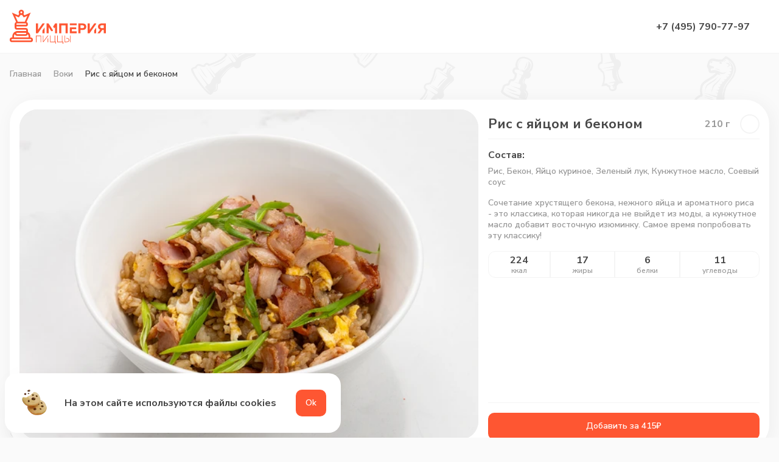

--- FILE ---
content_type: text/html; charset=UTF-8
request_url: https://ipizza.ru/msk/woki/ris-s-yajcom-i-bekonom/
body_size: 10073
content:
<!DOCTYPE html>
<html lang="ru" prefix="og: http://ogp.me/ns#">
<head>
  <meta charset="utf-8">
  <link rel="preconnect" href="https://api-maps.yandex.ru" />
  <link rel="preconnect" href="https://artkoll001.webim.ru" />
  <link rel="preconnect" href="https://yastatic.net" />
  <link rel="preconnect" href="https://mc.yandex.ru" />
  <link rel="preconnect" href="https://www.google-analytics.com" />
  <link rel="preconnect" href="https://www.googletagmanager.com/" />
  <link rel="preload" href="https://www.google-analytics.com/analytics.js" />
  <meta http-equiv="X-UA-Compatible" content="IE=edge">
  <meta name="viewport" content="width=device-width,initial-scale=1,viewport-fit=cover,user-scalable=0">
  <title>Рис с яйцом и беконом из Империи Пиццы в Москве с бесплатной доставкой.</title><meta name="description" content="Рис с яйцом и беконом из Империи Пиццы. Акции и скидки до 50%. Доставка в любой район в Москве. Пицца в подарок к первому заказу в приложении!"><link rel="canonical" href="https://ipizza.ru/msk/woki/ris-s-yajcom-i-bekonom/" >

  <link rel="shortcut icon" type="image/x-icon" href="/favicon.ico">
  <link rel="icon" href="/favicon.svg" type="image/svg+xml">
  <link type="image/png" sizes="192x192" rel="icon" href="/android-icon.png">
  <link sizes="180x180" rel="apple-touch-icon" href="/apple-touch-icon.png">
<link rel="preload" href="/js/chunk-vendors.e9363358.js" as="script"><link rel="preload" href="/css/main.763049d6.css" as="style"><link rel="preload" href="/js/main.697da893.js" as="script"><link rel="preload" href="/css/pages.d02ecd67.css" as="style"><link rel="preload" href="/js/pages.8b53f395.js" as="script"><link rel="stylesheet" href="/css/main.763049d6.css"><link rel="stylesheet" href="/css/pages.d02ecd67.css"></head>
<body>
<div id="app" data-server-rendered="true" class="v-app 
        
        
        
        v-app--no-footer
        v-app--no-mobile
      "><header class="v-app__header v-app__header--"><div class="v-app-header d-flex align-center py-0 px-2 fill-height container"><button type="button" data-test-id="header-back-button" class="v-button v-app-header__back v-button--small justify-center shrink" style="display:none;"><!----><span class="v-button__wrapper" style="opacity:1;"><span class="d-flex"><svg width="24" height="24"><use xlink:href="/img/icons.svg?987#arrow_24"></use></svg></span><!----><!----><!----></span><!----></button><!----><a href="/msk/" data-test-id="header-logo" class="logo d-sm-flex shrink mr-sm-3 router-link-active events-none-i"><svg viewBox="0 0 158 56" fill="none" xmlns="http://www.w3.org/2000/svg"><g clip-path="url(#clip0_13610_19678)" fill="#FE5632"><path d="M34.158 45.508h-.361v-1.73a8.687 8.687 0 00-3.889-7.235V33.97a3.94 3.94 0 00-3.929-3.94H12.027a1.122 1.122 0 01-1.122-1.126v-1.447c.36.12.722.161 1.122.161H25.98a3.94 3.94 0 003.93-3.94 3.906 3.906 0 00-2.326-3.578l6.855-15.356-10.423 4.422-1.524-2.251a4.388 4.388 0 00.842-2.573A4.318 4.318 0 0019.003 0a4.318 4.318 0 00-4.33 4.342c0 .965.321 1.849.842 2.573l-1.523 2.25L3.568 4.745 10.424 20.1a3.906 3.906 0 00-2.326 3.577v5.186a3.94 3.94 0 003.93 3.94h13.951c.602 0 1.123.482 1.123 1.126v1.286a3.45 3.45 0 00-1.123-.16H12.068c-.602 0-1.163.12-1.644.361C6.856 36.502 4.29 39.84 4.29 43.74v1.728h-.361a3.94 3.94 0 000 7.88h30.269a3.94 3.94 0 003.929-3.94c0-2.17-1.804-3.9-3.97-3.9zM18.2 3.054c.241-.16.522-.24.802-.24.321 0 .602.08.802.24.36.201.602.563.682.965 0 .08.04.201.04.322 0 .522-.28.965-.642 1.246-.24.16-.561.281-.882.281-.32 0-.601-.12-.882-.281a1.49 1.49 0 01-.641-1.246c0-.12 0-.201.04-.322.08-.362.32-.724.681-.965zm-.36 5.468c.36.12.761.16 1.162.16.401 0 .802-.04 1.163-.16l2.846 4.14 5.974-2.532-4.33 9.648H13.35L9.02 10.13l5.974 2.532 2.847-4.14zm-5.814 14.07H25.98c.602 0 1.123.482 1.123 1.126 0 .603-.481 1.125-1.123 1.125H12.027a1.122 1.122 0 01-1.122-1.125c0-.644.521-1.126 1.122-1.126zm22.13 27.98H3.89a1.122 1.122 0 01-1.123-1.126c0-.643.481-1.125 1.123-1.125h30.309c.601 0 1.123.482 1.123 1.125s-.562 1.126-1.163 1.126zM7.017 45.427V43.78c0-1.367.481-2.613 1.243-3.618a3.887 3.887 0 003.728 2.774H25.94a3.887 3.887 0 003.729-2.774c.801 1.005 1.242 2.251 1.242 3.618v1.648c0 .04-.04.08-.08.08H7.096c-.04 0-.08-.04-.08-.08zm18.963-7.517c.24 0 .441.08.642.2.28.202.48.523.48.925 0 .603-.48 1.126-1.122 1.126H12.027a1.122 1.122 0 01-1.122-1.126c0-.362.2-.723.48-.924.161-.121.402-.201.642-.201H25.98zM81.305 38.673v-16.16h13.952v16.16h-3.408V25.648h-7.096v13.025h-3.448zM118.831 22.512c3.848 0 6.895 1.247 6.895 5.428 0 4.18-3.047 5.427-6.895 5.427h-2.606v5.306h-3.448v-16.16h6.054zm.16 3.056h-2.766v4.743h2.766c1.764 0 3.247-.482 3.247-2.371 0-1.93-1.483-2.372-3.247-2.372zM144.168 38.673l4.451-5.95c-2.045-.683-3.569-2.21-3.569-4.824 0-3.859 3.047-5.387 6.415-5.387H158v16.161h-3.448v-5.507h-2.405l-4.05 5.507h-3.929zm7.337-8.402h3.047v-4.744h-3.047c-1.724 0-2.926.724-2.926 2.372 0 1.608 1.162 2.372 2.926 2.372zM57.13 23.397v-.884h-3.207l-7.457 10.532c.04-.683.08-1.487.08-2.21v-8.323h-3.448v16.161h3.208L57.13 23.397zM53.682 34.17v4.503h3.448v-9.326l-3.448 4.824zM142.084 23.397v-.884h-3.208l-7.457 10.532c.041-.683.081-1.487.081-2.21v-8.323h-3.448v16.161h3.207l10.825-15.276zM138.676 34.13v4.543h3.408v-9.326l-3.408 4.784zM63.705 22.512h-3.167v16.161h3.448v-9.97l4.21 6.513H70.2l.922-1.407-7.417-11.296zM74.69 22.512l-3.407 5.227 1.884 2.894 1.283-1.93v9.97h3.407v-16.16H74.69zM109.93 25.568v-3.056H98.665v3.015l11.265.04zM102.113 35.618V32h7.136v-3.015H98.665v9.688h11.426v-3.055h-7.978zM43.058 53.387V42.613h8.5v10.774h-.883v-9.89H43.98v9.89h-.922zM75.171 56v-2.613h-8.98V42.613h.882v9.89h6.695v-9.89h.922v9.89h1.323V56h-.842zM86.958 56v-2.613h-8.94V42.613h.882v9.89h6.735v-9.89h.922v9.89h1.323V56h-.922zM62.342 47.719v5.668h.882v-6.874l-.882 1.206zM63.224 42.935v-.362h-.842l-7.016 9.206V42.573h-.882v10.774h.842l7.898-10.412zM93.333 46.553h-.281v.884h.36c1.925 0 3.529.523 3.529 2.533s-1.604 2.532-3.528 2.532h-2.646v-9.889h-.882v10.774h3.528c2.405 0 4.49-.764 4.49-3.417-.08-2.694-2.165-3.417-4.57-3.417zM100.108 42.613h-.882v10.774h.882V42.613z"></path></g><defs><clipPath id="clip0_13610_19678"><path fill="#fff" d="M0 0h158v56H0z"></path></clipPath></defs></svg></a><button type="button" data-test-id="header-menu-button" class="v-button d-none-i d-md-none mr-3 v-button--menu justify-center shrink"><!----><span class="v-button__wrapper" style="opacity:1;"><!----><span class="v-button__burger mr-1"><span></span><span></span><span></span></span><!----><span class="v-button__value"> Наше меню </span></span><!----></button><div role="separator" class="v-spacer"></div><div class="main-phone d-none-i d-md-flex align-end flex-column mr-4"><a href="tel:+74957907797" data-test-id="header-phone-link" class="main-phone__link"> +7 (495) 790-77-97 </a></div><div class="d-none-i pos-relative mr-3"><a href="/msk/delivery/" data-test-id="address-button" class="v-address-button"><svg class="v-address-button__icon shrink mr-1"><use xlink:href="/img/icons.svg?987#navigation_24"></use></svg><div class="d-flex flex-column justify-space-between align-center fill-width"><span class="v-address-button__text">Укажите адрес доставки</span><!----></div></a><!----></div><div class="v-app-header__profile-link d-none" style="display:none;"><button type="button" data-test-id="header-cabinet-button" class="v-button v-button--small justify-center shrink"><!----><span class="v-button__wrapper" style="opacity:1;"><span class="d-flex"><svg height="24" width="24"><use xlink:href="/img/icons.svg?987#edit_24"></use></svg></span><!----><!----><!----></span><!----></button></div><button type="button" data-test-id="header-search-icon-button" class="v-button v-app-header__button--search d-none-i v-button--small justify-center shrink"><!----><span class="v-button__wrapper" style="opacity:1;"><span class="d-flex"><svg height="24" width="24"><use xlink:href="/img/icons.svg?987#search_32"></use></svg></span><!----><!----><!----></span><!----></button><button data-test-id="header-search-button" class="v-app-header__button d-none mr-sm-3"><span class="v-app-header__button-picture"><svg><use xlink:href="/img/icons.svg?987#search_32"></use></svg></span><span class="d-none d-sm-inline">Поиск</span></button><button data-test-id="header-actions-button" class="v-app-header__button d-none mr-3"><span class="v-app-header__button-picture"><svg><use xlink:href="/img/icons.svg?987#sale_32"></use></svg></span> Акции </button><button data-test-id="header-basket-btn" class="v-app-header__button d-none mr-3"><span class="v-app-header__button-picture"><svg><use xlink:href="/img/icons.svg?987#shop_32"></use></svg><!----></span> Корзина </button><button data-test-id="header-profile-btn" class="v-app-header__button d-none"><span class="v-app-header__button-picture"><svg><use xlink:href="/img/icons.svg?987#user_32"></use></svg></span> Профиль </button></div></header><aside class="v-app__side"></aside><!----><!----><!----><!----><!----><!----><!----><!----><!----><!----><!----><!----><!----><!----><!----><div class="v-app__wrapper"><main class="v-app__content"><!----><div class="d-flex align-start pd-0 fill-height container"><div class="v-sticky-categories-tabs align-start shrink no-scroll pl-3 pt-2 pb-8"><div class="v-sticky-categories-tabs__content fill-width"><nav class="v-categories-tabs d-block fill-width"><ul class="v-categories-tabs__collection d-flex flex-column fill-width"><li class="v-categories-tabs__item fill-width"><a href="/msk/vse-po-250/" data-test-id="categories-tabs-item-vse-po-250" class="v-categories-tabs__link d-flex align-center"><div class="v-categories-tabs__icon shrink mr-2"><div class="v-dish-image fill-width shrink v-dish-image--no-loader"><div class="v-images-chunks" style="position:relative;"><div class="v-image"><div class="v-image__inner" style="padding-bottom:100%;"><!----><picture><source srcset="https://user36270.clients-cdnnow.ru/1767021145107-200x200.webp 1x, https://user36270.clients-cdnnow.ru/1767021145107-180x180@2x.webp 2x" type="image/webp"><source srcset="https://user36270.clients-cdnnow.ru/1767021145107-200x200.jpeg 1x, https://user36270.clients-cdnnow.ru/1767021145107-180x180@2x.jpeg 2x" type="image/jpeg"><img src="https://user36270.clients-cdnnow.ru/1767021145107-200x200.jpeg" alt="Всё по 250" loading="lazy"></picture><!----><!----></div><div class="v-image__content"><!----><!----></div></div></div></div></div> Всё по 250 </a></li><li class="v-categories-tabs__item fill-width"><a href="/msk/vse-po-400/" data-test-id="categories-tabs-item-vse-po-400" class="v-categories-tabs__link d-flex align-center"><div class="v-categories-tabs__icon shrink mr-2"><div class="v-dish-image fill-width shrink v-dish-image--no-loader"><div class="v-images-chunks" style="position:relative;"><div class="v-image"><div class="v-image__inner" style="padding-bottom:100%;"><!----><picture><source srcset="https://user36270.clients-cdnnow.ru/1767021179569-200x200.webp 1x, https://user36270.clients-cdnnow.ru/1767021179569-180x180@2x.webp 2x" type="image/webp"><source srcset="https://user36270.clients-cdnnow.ru/1767021179569-200x200.jpeg 1x, https://user36270.clients-cdnnow.ru/1767021179569-180x180@2x.jpeg 2x" type="image/jpeg"><img src="https://user36270.clients-cdnnow.ru/1767021179569-200x200.jpeg" alt="Всё по 400" loading="lazy"></picture><!----><!----></div><div class="v-image__content"><!----><!----></div></div></div></div></div> Всё по 400 </a></li><li class="v-categories-tabs__item fill-width"><a href="/msk/big-sale/" data-test-id="categories-tabs-item-big-sale" class="v-categories-tabs__link d-flex align-center"><div class="v-categories-tabs__icon shrink mr-2"><div class="v-dish-image fill-width shrink v-dish-image--no-loader"><div class="v-images-chunks" style="position:relative;"><div class="v-image"><div class="v-image__inner" style="padding-bottom:100%;"><!----><picture><source srcset="https://user36270.clients-cdnnow.ru/1759494155181-200x200.webp 1x, https://user36270.clients-cdnnow.ru/1759494155181-180x180@2x.webp 2x" type="image/webp"><source srcset="https://user36270.clients-cdnnow.ru/1759494155181-200x200.jpeg 1x, https://user36270.clients-cdnnow.ru/1759494155181-180x180@2x.jpeg 2x" type="image/jpeg"><img src="https://user36270.clients-cdnnow.ru/1759494155181-200x200.jpeg" alt="Большие скидки" loading="lazy"></picture><!----><!----></div><div class="v-image__content"><!----><!----></div></div></div></div></div> Большие скидки </a></li><li class="v-categories-tabs__item fill-width"><a href="/msk/Pizza/" data-test-id="categories-tabs-item-Pizza" class="v-categories-tabs__link d-flex align-center"><div class="v-categories-tabs__icon shrink mr-2"><div class="v-dish-image fill-width shrink v-dish-image--no-loader"><div class="v-images-chunks" style="position:relative;"><div class="v-image"><div class="v-image__inner" style="padding-bottom:100%;"><!----><picture><source srcset="https://user36270.clients-cdnnow.ru/1740137683521-200x200.webp 1x, https://user36270.clients-cdnnow.ru/1740137683521-180x180@2x.webp 2x" type="image/webp"><source srcset="https://user36270.clients-cdnnow.ru/1740137683521-200x200.jpeg 1x, https://user36270.clients-cdnnow.ru/1740137683521-180x180@2x.jpeg 2x" type="image/jpeg"><img src="https://user36270.clients-cdnnow.ru/1740137683521-200x200.jpeg" alt="Пицца" loading="lazy"></picture><!----><!----></div><div class="v-image__content"><!----><!----></div></div></div></div></div> Пицца </a></li><li class="v-categories-tabs__item fill-width"><a href="/msk/rolli/" data-test-id="categories-tabs-item-rolli" class="v-categories-tabs__link d-flex align-center"><div class="v-categories-tabs__icon shrink mr-2"><div class="v-dish-image fill-width shrink v-dish-image--no-loader"><div class="v-images-chunks" style="position:relative;"><div class="v-image"><div class="v-image__inner" style="padding-bottom:100%;"><!----><picture><source srcset="https://user36270.clients-cdnnow.ru/1740137701531-200x200.webp 1x, https://user36270.clients-cdnnow.ru/1740137701531-180x180@2x.webp 2x" type="image/webp"><source srcset="https://user36270.clients-cdnnow.ru/1740137701531-200x200.jpeg 1x, https://user36270.clients-cdnnow.ru/1740137701531-180x180@2x.jpeg 2x" type="image/jpeg"><img src="https://user36270.clients-cdnnow.ru/1740137701531-200x200.jpeg" alt="Роллы" loading="lazy"></picture><!----><!----></div><div class="v-image__content"><!----><!----></div></div></div></div></div> Роллы </a></li><li class="v-categories-tabs__item fill-width"><a href="/msk/suchi/" data-test-id="categories-tabs-item-suchi" class="v-categories-tabs__link d-flex align-center"><div class="v-categories-tabs__icon shrink mr-2"><div class="v-dish-image fill-width shrink v-dish-image--no-loader"><div class="v-images-chunks" style="position:relative;"><div class="v-image"><div class="v-image__inner" style="padding-bottom:100%;"><!----><picture><source srcset="https://user36270.clients-cdnnow.ru/1740137798052-200x200.webp 1x, https://user36270.clients-cdnnow.ru/1740137798052-180x180@2x.webp 2x" type="image/webp"><source srcset="https://user36270.clients-cdnnow.ru/1740137798052-200x200.jpeg 1x, https://user36270.clients-cdnnow.ru/1740137798052-180x180@2x.jpeg 2x" type="image/jpeg"><img src="https://user36270.clients-cdnnow.ru/1740137798052-200x200.jpeg" alt="Суши" loading="lazy"></picture><!----><!----></div><div class="v-image__content"><!----><!----></div></div></div></div></div> Суши </a></li><li class="v-categories-tabs__item fill-width"><a href="/msk/kombo-i-sety/" data-test-id="categories-tabs-item-kombo-i-sety" class="v-categories-tabs__link d-flex align-center"><div class="v-categories-tabs__icon shrink mr-2"><div class="v-dish-image fill-width shrink v-dish-image--no-loader"><div class="v-images-chunks" style="position:relative;"><div class="v-image"><div class="v-image__inner" style="padding-bottom:100%;"><!----><picture><source srcset="https://user36270.clients-cdnnow.ru/1740137557976-200x200.webp 1x, https://user36270.clients-cdnnow.ru/1740137557976-180x180@2x.webp 2x" type="image/webp"><source srcset="https://user36270.clients-cdnnow.ru/1740137557976-200x200.jpeg 1x, https://user36270.clients-cdnnow.ru/1740137557976-180x180@2x.jpeg 2x" type="image/jpeg"><img src="https://user36270.clients-cdnnow.ru/1740137557976-200x200.jpeg" alt="Комбо и сеты" loading="lazy"></picture><!----><!----></div><div class="v-image__content"><!----><!----></div></div></div></div></div> Комбо и сеты </a></li><li class="v-categories-tabs__item fill-width"><a href="/msk/lunch/" data-test-id="categories-tabs-item-lunch" class="v-categories-tabs__link d-flex align-center"><div class="v-categories-tabs__icon shrink mr-2"><div class="v-dish-image fill-width shrink v-dish-image--no-loader"><div class="v-images-chunks" style="position:relative;"><div class="v-image"><div class="v-image__inner" style="padding-bottom:100%;"><!----><picture><source srcset="https://user36270.clients-cdnnow.ru/1740137591121-200x200.webp 1x, https://user36270.clients-cdnnow.ru/1740137591121-180x180@2x.webp 2x" type="image/webp"><source srcset="https://user36270.clients-cdnnow.ru/1740137591121-200x200.jpeg 1x, https://user36270.clients-cdnnow.ru/1740137591121-180x180@2x.jpeg 2x" type="image/jpeg"><img src="https://user36270.clients-cdnnow.ru/1740137591121-200x200.jpeg" alt="Ланчи" loading="lazy"></picture><!----><!----></div><div class="v-image__content"><!----><!----></div></div></div></div></div> Ланчи </a></li><li class="v-categories-tabs__item fill-width"><a href="/msk/goryachee/" data-test-id="categories-tabs-item-goryachee" class="v-categories-tabs__link d-flex align-center"><div class="v-categories-tabs__icon shrink mr-2"><div class="v-dish-image fill-width shrink v-dish-image--no-loader"><div class="v-images-chunks" style="position:relative;"><div class="v-image"><div class="v-image__inner" style="padding-bottom:100%;"><!----><picture><source srcset="https://user36270.clients-cdnnow.ru/1765796773350-200x200.webp 1x, https://user36270.clients-cdnnow.ru/1765796773350-180x180@2x.webp 2x" type="image/webp"><source srcset="https://user36270.clients-cdnnow.ru/1765796773350-200x200.jpeg 1x, https://user36270.clients-cdnnow.ru/1765796773350-180x180@2x.jpeg 2x" type="image/jpeg"><img src="https://user36270.clients-cdnnow.ru/1765796773350-200x200.jpeg" alt="Горячее" loading="lazy"></picture><!----><!----></div><div class="v-image__content"><!----><!----></div></div></div></div></div> Горячее </a></li><li class="v-categories-tabs__item fill-width"><a href="/msk/woki/" aria-current="page" data-test-id="categories-tabs-item-woki" class="v-categories-tabs__link d-flex align-center v-categories-tabs__link--active"><div class="v-categories-tabs__icon shrink mr-2"><div class="v-dish-image fill-width shrink v-dish-image--no-loader"><div class="v-images-chunks" style="position:relative;"><div class="v-image"><div class="v-image__inner" style="padding-bottom:100%;"><!----><picture><source srcset="https://user36270.clients-cdnnow.ru/1740137879040-200x200.webp 1x, https://user36270.clients-cdnnow.ru/1740137879040-180x180@2x.webp 2x" type="image/webp"><source srcset="https://user36270.clients-cdnnow.ru/1740137879040-200x200.jpeg 1x, https://user36270.clients-cdnnow.ru/1740137879040-180x180@2x.jpeg 2x" type="image/jpeg"><img src="https://user36270.clients-cdnnow.ru/1740137879040-200x200.jpeg" alt="Воки" loading="lazy"></picture><!----><!----></div><div class="v-image__content"><!----><!----></div></div></div></div></div> Воки </a></li><li class="v-categories-tabs__item fill-width"><a href="/msk/supy/" data-test-id="categories-tabs-item-supy" class="v-categories-tabs__link d-flex align-center"><div class="v-categories-tabs__icon shrink mr-2"><div class="v-dish-image fill-width shrink v-dish-image--no-loader"><div class="v-images-chunks" style="position:relative;"><div class="v-image"><div class="v-image__inner" style="padding-bottom:100%;"><!----><picture><source srcset="https://user36270.clients-cdnnow.ru/1740137821143-200x200.webp 1x, https://user36270.clients-cdnnow.ru/1740137821143-180x180@2x.webp 2x" type="image/webp"><source srcset="https://user36270.clients-cdnnow.ru/1740137821143-200x200.jpeg 1x, https://user36270.clients-cdnnow.ru/1740137821143-180x180@2x.jpeg 2x" type="image/jpeg"><img src="https://user36270.clients-cdnnow.ru/1740137821143-200x200.jpeg" alt="Супы" loading="lazy"></picture><!----><!----></div><div class="v-image__content"><!----><!----></div></div></div></div></div> Супы </a></li><li class="v-categories-tabs__item fill-width"><a href="/msk/salaty/" data-test-id="categories-tabs-item-salaty" class="v-categories-tabs__link d-flex align-center"><div class="v-categories-tabs__icon shrink mr-2"><div class="v-dish-image fill-width shrink v-dish-image--no-loader"><div class="v-images-chunks" style="position:relative;"><div class="v-image"><div class="v-image__inner" style="padding-bottom:100%;"><!----><picture><source srcset="https://user36270.clients-cdnnow.ru/1740137721158-200x200.webp 1x, https://user36270.clients-cdnnow.ru/1740137721158-180x180@2x.webp 2x" type="image/webp"><source srcset="https://user36270.clients-cdnnow.ru/1740137721158-200x200.jpeg 1x, https://user36270.clients-cdnnow.ru/1740137721158-180x180@2x.jpeg 2x" type="image/jpeg"><img src="https://user36270.clients-cdnnow.ru/1740137721158-200x200.jpeg" alt="Салаты" loading="lazy"></picture><!----><!----></div><div class="v-image__content"><!----><!----></div></div></div></div></div> Салаты </a></li><li class="v-categories-tabs__item fill-width"><a href="/msk/zakuski/" data-test-id="categories-tabs-item-zakuski" class="v-categories-tabs__link d-flex align-center"><div class="v-categories-tabs__icon shrink mr-2"><div class="v-dish-image fill-width shrink v-dish-image--no-loader"><div class="v-images-chunks" style="position:relative;"><div class="v-image"><div class="v-image__inner" style="padding-bottom:100%;"><!----><picture><source srcset="https://user36270.clients-cdnnow.ru/1740137897739-200x200.webp 1x, https://user36270.clients-cdnnow.ru/1740137897739-180x180@2x.webp 2x" type="image/webp"><source srcset="https://user36270.clients-cdnnow.ru/1740137897739-200x200.jpeg 1x, https://user36270.clients-cdnnow.ru/1740137897739-180x180@2x.jpeg 2x" type="image/jpeg"><img src="https://user36270.clients-cdnnow.ru/1740137897739-200x200.jpeg" alt="Закуски" loading="lazy"></picture><!----><!----></div><div class="v-image__content"><!----><!----></div></div></div></div></div> Закуски </a></li><li class="v-categories-tabs__item fill-width"><a href="/msk/burgers/" data-test-id="categories-tabs-item-burgers" class="v-categories-tabs__link d-flex align-center"><div class="v-categories-tabs__icon shrink mr-2"><div class="v-dish-image fill-width shrink v-dish-image--no-loader"><div class="v-images-chunks" style="position:relative;"><div class="v-image"><div class="v-image__inner" style="padding-bottom:100%;"><!----><picture><source srcset="https://user36270.clients-cdnnow.ru/1740137485435-200x200.webp 1x, https://user36270.clients-cdnnow.ru/1740137485435-180x180@2x.webp 2x" type="image/webp"><source srcset="https://user36270.clients-cdnnow.ru/1740137485435-200x200.jpeg 1x, https://user36270.clients-cdnnow.ru/1740137485435-180x180@2x.jpeg 2x" type="image/jpeg"><img src="https://user36270.clients-cdnnow.ru/1740137485435-200x200.jpeg" alt="Бургеры" loading="lazy"></picture><!----><!----></div><div class="v-image__content"><!----><!----></div></div></div></div></div> Бургеры </a></li><li class="v-categories-tabs__item fill-width"><a href="/msk/midii/" data-test-id="categories-tabs-item-midii" class="v-categories-tabs__link d-flex align-center"><div class="v-categories-tabs__icon shrink mr-2"><div class="v-dish-image fill-width shrink v-dish-image--no-loader"><div class="v-images-chunks" style="position:relative;"><div class="v-image"><div class="v-image__inner" style="padding-bottom:100%;"><!----><picture><source srcset="https://user36270.clients-cdnnow.ru/1740137631884-200x200.webp 1x, https://user36270.clients-cdnnow.ru/1740137631884-180x180@2x.webp 2x" type="image/webp"><source srcset="https://user36270.clients-cdnnow.ru/1740137631884-200x200.jpeg 1x, https://user36270.clients-cdnnow.ru/1740137631884-180x180@2x.jpeg 2x" type="image/jpeg"><img src="https://user36270.clients-cdnnow.ru/1740137631884-200x200.jpeg" alt="Мидии" loading="lazy"></picture><!----><!----></div><div class="v-image__content"><!----><!----></div></div></div></div></div> Мидии </a></li><li class="v-categories-tabs__item fill-width"><a href="/msk/detskoje/" data-test-id="categories-tabs-item-detskoje" class="v-categories-tabs__link d-flex align-center"><div class="v-categories-tabs__icon shrink mr-2"><div class="v-dish-image fill-width shrink v-dish-image--no-loader"><div class="v-images-chunks" style="position:relative;"><div class="v-image"><div class="v-image__inner" style="padding-bottom:100%;"><!----><picture><source srcset="https://user36270.clients-cdnnow.ru/1765796792249-200x200.webp 1x, https://user36270.clients-cdnnow.ru/1765796792249-180x180@2x.webp 2x" type="image/webp"><source srcset="https://user36270.clients-cdnnow.ru/1765796792249-200x200.jpeg 1x, https://user36270.clients-cdnnow.ru/1765796792249-180x180@2x.jpeg 2x" type="image/jpeg"><img src="https://user36270.clients-cdnnow.ru/1765796792249-200x200.jpeg" alt="Детское" loading="lazy"></picture><!----><!----></div><div class="v-image__content"><!----><!----></div></div></div></div></div> Детское </a></li><li class="v-categories-tabs__item fill-width"><a href="/msk/veg-post/" data-test-id="categories-tabs-item-veg-post" class="v-categories-tabs__link d-flex align-center"><div class="v-categories-tabs__icon shrink mr-2"><div class="v-dish-image fill-width shrink v-dish-image--no-loader"><div class="v-images-chunks" style="position:relative;"><div class="v-image"><div class="v-image__inner" style="padding-bottom:100%;"><!----><picture><source srcset="https://user36270.clients-cdnnow.ru/1740137854502-200x200.webp 1x, https://user36270.clients-cdnnow.ru/1740137854502-180x180@2x.webp 2x" type="image/webp"><source srcset="https://user36270.clients-cdnnow.ru/1740137854502-200x200.jpeg 1x, https://user36270.clients-cdnnow.ru/1740137854502-180x180@2x.jpeg 2x" type="image/jpeg"><img src="https://user36270.clients-cdnnow.ru/1740137854502-200x200.jpeg" alt="Веганское и Постное меню" loading="lazy"></picture><!----><!----></div><div class="v-image__content"><!----><!----></div></div></div></div></div> Веганское и Постное меню </a></li><li class="v-categories-tabs__item fill-width"><a href="/msk/deserti/" data-test-id="categories-tabs-item-deserti" class="v-categories-tabs__link d-flex align-center"><div class="v-categories-tabs__icon shrink mr-2"><div class="v-dish-image fill-width shrink v-dish-image--no-loader"><div class="v-images-chunks" style="position:relative;"><div class="v-image"><div class="v-image__inner" style="padding-bottom:100%;"><!----><picture><source srcset="https://user36270.clients-cdnnow.ru/1740137516459-200x200.webp 1x, https://user36270.clients-cdnnow.ru/1740137516459-180x180@2x.webp 2x" type="image/webp"><source srcset="https://user36270.clients-cdnnow.ru/1740137516459-200x200.jpeg 1x, https://user36270.clients-cdnnow.ru/1740137516459-180x180@2x.jpeg 2x" type="image/jpeg"><img src="https://user36270.clients-cdnnow.ru/1740137516459-200x200.jpeg" alt="Десерты" loading="lazy"></picture><!----><!----></div><div class="v-image__content"><!----><!----></div></div></div></div></div> Десерты </a></li><li class="v-categories-tabs__item fill-width"><a href="/msk/napitki/" data-test-id="categories-tabs-item-napitki" class="v-categories-tabs__link d-flex align-center"><div class="v-categories-tabs__icon shrink mr-2"><div class="v-dish-image fill-width shrink v-dish-image--no-loader"><div class="v-images-chunks" style="position:relative;"><div class="v-image"><div class="v-image__inner" style="padding-bottom:100%;"><!----><picture><source srcset="https://user36270.clients-cdnnow.ru/1742813352419-200x200.webp 1x, https://user36270.clients-cdnnow.ru/1742813352419-180x180@2x.webp 2x" type="image/webp"><source srcset="https://user36270.clients-cdnnow.ru/1742813352419-200x200.jpeg 1x, https://user36270.clients-cdnnow.ru/1742813352419-180x180@2x.jpeg 2x" type="image/jpeg"><img src="https://user36270.clients-cdnnow.ru/1742813352419-200x200.jpeg" alt="Напитки" loading="lazy"></picture><!----><!----></div><div class="v-image__content"><!----><!----></div></div></div></div></div> Напитки </a></li><li class="v-categories-tabs__item fill-width"><a href="/msk/sousy/" data-test-id="categories-tabs-item-sousy" class="v-categories-tabs__link d-flex align-center"><div class="v-categories-tabs__icon shrink mr-2"><div class="v-dish-image fill-width shrink v-dish-image--no-loader"><div class="v-images-chunks" style="position:relative;"><div class="v-image"><div class="v-image__inner" style="padding-bottom:100%;"><!----><picture><source srcset="https://user36270.clients-cdnnow.ru/1740137749596-200x200.webp 1x, https://user36270.clients-cdnnow.ru/1740137749596-180x180@2x.webp 2x" type="image/webp"><source srcset="https://user36270.clients-cdnnow.ru/1740137749596-200x200.jpeg 1x, https://user36270.clients-cdnnow.ru/1740137749596-180x180@2x.jpeg 2x" type="image/jpeg"><img src="https://user36270.clients-cdnnow.ru/1740137749596-200x200.jpeg" alt="Соусы" loading="lazy"></picture><!----><!----></div><div class="v-image__content"><!----><!----></div></div></div></div></div> Соусы </a></li></ul></nav></div></div><div class="menu fill-width fill-height grow-1 pb-2 pt-sm-2 pb-sm-16"><div class="menu__wrapper d-flex flex-column"><div class="v-bread d-none d-sm-flex align-center px-2 mb-3 mb-md-4 mt-md-1"><a href="/msk/" data-test-id="menu-bread-link-home" class="v-bread__link router-link-active"> Главная </a><svg><use xlink:href="/img/icons.svg?987#arrow_24"></use></svg><a href="/msk/woki/" data-test-id="menu-bread-link-undefined" class="v-bread__link router-link-active"> Воки </a><svg><use xlink:href="/img/icons.svg?987#arrow_24"></use></svg><span class="v-bread__link">Рис с яйцом и беконом</span></div><div class="dish-page px-sm-2 pb-sm-2 pt-md-0"><div itemscope="itemscope" itemtype="http://schema.org/Product" class="dish-page__wrapper d-flex flex-column flex-md-row pd-0 pd-sm-2" style="height:unset;"><div class="dish-page__image fill-width"><div class="v-carousel__wrap fill-width" style="position:relative;"><div class="v-carousel"><div class="v-carousel__inner d-flex"><div class="v-carousel__item"><div class="fill-width fill-height"><div class="v-dish-image fill-width"><div class="v-images-chunks" style="position:relative;"><div class="v-image"><div class="v-image__inner" style="padding-bottom:72.072%;"><div itemscope="itemscope" itemprop="image" itemtype="https://schema.org/ImageObject"><meta itemprop="image" content="https://user36270.clients-cdnnow.ru/1740066696917-350x253.jpeg"><meta itemprop="description" content="Рис с яйцом и беконом"></div><!----><!----><picture><source srcset="https://user36270.clients-cdnnow.ru/1740066696917-800x577.webp 1x, https://user36270.clients-cdnnow.ru/1740066696917-800x577@2x.webp 2x" type="image/webp" media="(min-width: 1900px)"><source srcset="https://user36270.clients-cdnnow.ru/1740066696917-800x577.jpeg 1x, https://user36270.clients-cdnnow.ru/1740066696917-800x577@2x.jpeg 2x" type="image/jpeg" media="(min-width: 1900px)"><source srcset="https://user36270.clients-cdnnow.ru/1740066696917-650x469.webp 1x, https://user36270.clients-cdnnow.ru/1740066696917-650x469@2x.webp 2x" type="image/webp" media="(min-width: 1450px)"><source srcset="https://user36270.clients-cdnnow.ru/1740066696917-650x469.jpeg 1x, https://user36270.clients-cdnnow.ru/1740066696917-650x469@2x.jpeg 2x" type="image/jpeg" media="(min-width: 1450px)"><source srcset="https://user36270.clients-cdnnow.ru/1740066696917-700x505.webp 1x, https://user36270.clients-cdnnow.ru/1740066696917-700x505@2x.webp 2x" type="image/webp" media="(min-width: 1300px)"><source srcset="https://user36270.clients-cdnnow.ru/1740066696917-700x505.jpeg 1x, https://user36270.clients-cdnnow.ru/1740066696917-700x505@2x.jpeg 2x" type="image/jpeg" media="(min-width: 1300px)"><source srcset="https://user36270.clients-cdnnow.ru/1740066696917-600x433.webp 1x, https://user36270.clients-cdnnow.ru/1740066696917-600x433@2x.webp 2x" type="image/webp" media="(min-width: 1024px)"><source srcset="https://user36270.clients-cdnnow.ru/1740066696917-600x433.jpeg 1x, https://user36270.clients-cdnnow.ru/1740066696917-600x433@2x.jpeg 2x" type="image/jpeg" media="(min-width: 1024px)"><source srcset="https://user36270.clients-cdnnow.ru/1740066696917-350x253.webp 1x, https://user36270.clients-cdnnow.ru/1740066696917-350x253@2x.webp 2x" type="image/webp"><source srcset="https://user36270.clients-cdnnow.ru/1740066696917-350x253.jpeg 1x, https://user36270.clients-cdnnow.ru/1740066696917-350x253@2x.jpeg 2x" type="image/jpeg"><img src="https://user36270.clients-cdnnow.ru/1740066696917-350x253.jpeg" alt="Рис с яйцом и беконом" loading="lazy"></picture></div><div class="v-image__content"><!----><!----></div></div></div></div></div></div></div></div><!----></div></div><div class="dish-page__content d-flex flex-column shrink px-2 mt-2 px-sm-0 mt-sm-0 pl-md-2"><div class="dish-page__content-wrapper d-flex flex-column fill-width fill-height"><header class="dish-page__header d-flex shrink align-start align-sm-center pt-sm-1"><span itemprop="name"><h1>Рис с яйцом и беконом</h1></span><meta itemprop="description" content="Рис с яйцом и беконом из Империи Пиццы. Акции и скидки до 50%. Доставка в любой район в Москве. Пицца в подарок к первому заказу в приложении!"><div role="separator" class="v-spacer"></div><span class="ml-2 shrink v-weight"><span>210</span><span> г</span></span><div class="dish-page__back d-none d-sm-block shrink ml-2"><button data-test-id="close-button" class="v-close-button d-flex justify-center align-center v-close-button--circle"><svg class="v-close-button__icon"><use xlink:href="/img/icons.svg?987#close_24"></use></svg></button></div></header><div class="dish-page__scroll-block d-flex flex-column grow-1 scrollbar--white mt-md-1 pb-md-2"><div class="dish-page__ingredients mt-2" style="display:;"><h3>Состав:</h3><div class="fill-width mt-1">Рис, Бекон, Яйцо куриное, Зеленый лук, Кунжутное масло, Соевый соус</div></div><!----><div class="dish-page__consist mt-2"><p>Сочетание хрустящего бекона, нежного яйца и ароматного риса - это классика, которая никогда не выйдет из моды, а кунжутное масло добавит восточную изюминку. Самое время попробовать эту классику!</p></div><div class="dish-page__nutritional d-flex flex-wrap justify-space-between mt-2"><div class="dish-page__nutritional-item d-flex flex-column align-center justify-center no-wrap"><span>224</span><label>ккал</label></div><div class="dish-page__nutritional-item d-flex flex-column align-center justify-center no-wrap"><span>17</span><label>жиры</label></div><div class="dish-page__nutritional-item d-flex flex-column align-center justify-center no-wrap"><span>6</span><label>белки</label></div><div class="dish-page__nutritional-item d-flex flex-column align-center justify-center no-wrap"><span>11</span><label>углеводы</label></div></div><div class="v-dish-actions fill-width d-flex flex-column mt-2"><!----><!----><!----></div><!----></div><div itemscope="itemscope" itemProp="offers" itemType="http://schema.org/Offer" class="dish-page__button pos-fixed pos-md-relative d-flex flex-column pt-2 px-2 px-md-0"><!----><button type="button" data-test-id="dish-submit-button" class="v-button fill-width v-button--main justify-center shrink"><!----><span class="v-button__wrapper" style="opacity:1;"><!----><!----><!----><span class="v-button__value"> Добавить за 415₽ </span></span><!----></button><meta itemProp="price" content="415"><meta itemProp="priceCurrency" content="RUB"><link itemProp="availability" href="http://schema.org/InStock"></div></div></div></div><div class="dish-page__related mt-3 px-2 px-sm-0 mt-md-4"><h2>C этим товаром часто покупают</h2><div class="v-dishes mt-1 mt-md-2 row"><div class="v-dishes--item col col-6 col-xs-6 col-sm-4 col-md-3 col-lg-3"><div class="dish d-flex flex-column v-card elevation-none"><div class="d-flex flex-column grow-1"><div class="dish__picture"><a href="/msk/salaty/cezar-s-kuricej-new/" data-test-id="dish-item-image-link"><div class="v-dish-image fill-width"><div class="v-images-chunks" style="position:relative;"><div class="v-image"><div class="v-image__inner" style="padding-bottom:72.072%;"><!----><!----><picture><source srcset="https://user36270.clients-cdnnow.ru/1740554680593-400x289.webp 1x, https://user36270.clients-cdnnow.ru/1740554680593-300x217@2x.webp 2x" type="image/webp" media="(min-width: 1024px)"><source srcset="https://user36270.clients-cdnnow.ru/1740554680593-400x289.jpeg 1x, https://user36270.clients-cdnnow.ru/1740554680593-300x217@2x.jpeg 2x" type="image/jpeg" media="(min-width: 1024px)"><source srcset="https://user36270.clients-cdnnow.ru/1740554680593-320x231.webp 1x, https://user36270.clients-cdnnow.ru/1740554680593-220x159@2x.webp 2x" type="image/webp" media="(min-width: 770px)"><source srcset="https://user36270.clients-cdnnow.ru/1740554680593-320x231.jpeg 1x, https://user36270.clients-cdnnow.ru/1740554680593-220x159@2x.jpeg 2x" type="image/jpeg" media="(min-width: 770px)"><source srcset="https://user36270.clients-cdnnow.ru/1740554680593-650x469.webp 1x, https://user36270.clients-cdnnow.ru/1740554680593-450x325@2x.webp 2x" type="image/webp" media="(min-width: 550px)"><source srcset="https://user36270.clients-cdnnow.ru/1740554680593-650x469.jpeg 1x, https://user36270.clients-cdnnow.ru/1740554680593-450x325@2x.jpeg 2x" type="image/jpeg" media="(min-width: 550px)"><source srcset="https://user36270.clients-cdnnow.ru/1740554680593-450x325.webp 1x, https://user36270.clients-cdnnow.ru/1740554680593-300x217@2x.webp 2x" type="image/webp" media="(min-width: 400px)"><source srcset="https://user36270.clients-cdnnow.ru/1740554680593-450x325.jpeg 1x, https://user36270.clients-cdnnow.ru/1740554680593-300x217@2x.jpeg 2x" type="image/jpeg" media="(min-width: 400px)"><source srcset="https://user36270.clients-cdnnow.ru/1740554680593-350x253.webp 1x, https://user36270.clients-cdnnow.ru/1740554680593-250x181@2x.webp 2x" type="image/webp"><source srcset="https://user36270.clients-cdnnow.ru/1740554680593-350x253.jpeg 1x, https://user36270.clients-cdnnow.ru/1740554680593-250x181@2x.jpeg 2x" type="image/jpeg"><img src="https://user36270.clients-cdnnow.ru/1740554680593-350x253.jpeg" alt="Цезарь с курицей New" loading="lazy"></picture><!----></div><div class="v-image__content"><!----><!----></div></div></div></div></a></div><div class="grow-1 mt-1 mt-sm-2 pd-0 v-card__text"><div class="d-flex fill-height fill-width"><a href="/msk/salaty/cezar-s-kuricej-new/" data-test-id="dish-item-link" class="d-flex flex-column fill-height fill-width px-1 py-0 px-sm-2"><h3 class="dish__name">Цезарь с курицей New</h3><div role="separator" class="v-spacer"></div><div class="d-flex align-center mt-1"><!----><!----><span class="dish__profit" style="display:none;"> Выгода 0₽! </span></div><div class="dish__mobile-total d-flex align-center mt-1" style="display:none;"><span class="dish__mobile-total-price shrink"><span class="v-prices d-flex flex-column align-start v-prices--mobile"><span class="v-prices__price no-wrap"><span class="v-prices__price-before" style="display:none;">  </span> 0 <span class="price--abb">₽</span></span><span class="v-prices__base no-wrap" style="display:none;"> NaN ₽ </span></span></span><span class="dish__mobile-total-label pl-1">Цена в приложении</span></div></a></div></div><div class="align-center fill-width pd-1 px-sm-2 pb-sm-2 v-card__actions d-flex align-center"><div><span class="v-prices d-flex flex-column align-start mr-1"><span class="v-prices__price no-wrap"><span class="v-prices__price-before" style="display:none;">  </span> 460 <span class="price--abb">₽</span></span><span class="v-prices__base no-wrap" style="display:none;"> 460 ₽ </span></span></div><span class="dish__not-available pr-1" style="display:none;"> Временно не доставляем </span><div role="separator" class="v-spacer"></div><button type="button" data-test-id="dish-item-submit-button-0" class="v-button v-button--dish justify-center"><!----><span class="v-button__wrapper" style="opacity:1;"><!----><!----><svg width="24" height="24" class="d-sm-none"><use xlink:href="/img/icons.svg?987#plus_24"></use></svg><span class="v-button__value d-none d-sm-inline"> Добавить </span></span><!----></button></div></div></div></div><div class="v-dishes--item col col-6 col-xs-6 col-sm-4 col-md-3 col-lg-3"><div class="dish d-flex flex-column v-card elevation-none"><div class="d-flex flex-column grow-1"><div class="dish__picture"><a href="/msk/deserti/syrniki-so-smnetanoj-i-dzhemom/" data-test-id="dish-item-image-link"><div class="v-dish-image fill-width"><div class="v-images-chunks" style="position:relative;"><div class="v-image"><div class="v-image__inner" style="padding-bottom:72.072%;"><!----><!----><picture><source srcset="https://user36270.clients-cdnnow.ru/1740124249878-400x289.webp 1x, https://user36270.clients-cdnnow.ru/1740124249878-300x217@2x.webp 2x" type="image/webp" media="(min-width: 1024px)"><source srcset="https://user36270.clients-cdnnow.ru/1740124249878-400x289.jpeg 1x, https://user36270.clients-cdnnow.ru/1740124249878-300x217@2x.jpeg 2x" type="image/jpeg" media="(min-width: 1024px)"><source srcset="https://user36270.clients-cdnnow.ru/1740124249878-320x231.webp 1x, https://user36270.clients-cdnnow.ru/1740124249878-220x159@2x.webp 2x" type="image/webp" media="(min-width: 770px)"><source srcset="https://user36270.clients-cdnnow.ru/1740124249878-320x231.jpeg 1x, https://user36270.clients-cdnnow.ru/1740124249878-220x159@2x.jpeg 2x" type="image/jpeg" media="(min-width: 770px)"><source srcset="https://user36270.clients-cdnnow.ru/1740124249878-650x469.webp 1x, https://user36270.clients-cdnnow.ru/1740124249878-450x325@2x.webp 2x" type="image/webp" media="(min-width: 550px)"><source srcset="https://user36270.clients-cdnnow.ru/1740124249878-650x469.jpeg 1x, https://user36270.clients-cdnnow.ru/1740124249878-450x325@2x.jpeg 2x" type="image/jpeg" media="(min-width: 550px)"><source srcset="https://user36270.clients-cdnnow.ru/1740124249878-450x325.webp 1x, https://user36270.clients-cdnnow.ru/1740124249878-300x217@2x.webp 2x" type="image/webp" media="(min-width: 400px)"><source srcset="https://user36270.clients-cdnnow.ru/1740124249878-450x325.jpeg 1x, https://user36270.clients-cdnnow.ru/1740124249878-300x217@2x.jpeg 2x" type="image/jpeg" media="(min-width: 400px)"><source srcset="https://user36270.clients-cdnnow.ru/1740124249878-350x253.webp 1x, https://user36270.clients-cdnnow.ru/1740124249878-250x181@2x.webp 2x" type="image/webp"><source srcset="https://user36270.clients-cdnnow.ru/1740124249878-350x253.jpeg 1x, https://user36270.clients-cdnnow.ru/1740124249878-250x181@2x.jpeg 2x" type="image/jpeg"><img src="https://user36270.clients-cdnnow.ru/1740124249878-350x253.jpeg" alt="Сырники со сметаной и джемом" loading="lazy"></picture><!----></div><div class="v-image__content"><!----><!----></div></div></div></div></a></div><div class="grow-1 mt-1 mt-sm-2 pd-0 v-card__text"><div class="d-flex fill-height fill-width"><a href="/msk/deserti/syrniki-so-smnetanoj-i-dzhemom/" data-test-id="dish-item-link" class="d-flex flex-column fill-height fill-width px-1 py-0 px-sm-2"><h3 class="dish__name">Сырники со сметаной и джемом</h3><div role="separator" class="v-spacer"></div><div class="d-flex align-center mt-1"><!----><!----><span class="dish__profit" style="display:none;"> Выгода 0₽! </span></div><div class="dish__mobile-total d-flex align-center mt-1" style="display:none;"><span class="dish__mobile-total-price shrink"><span class="v-prices d-flex flex-column align-start v-prices--mobile"><span class="v-prices__price no-wrap"><span class="v-prices__price-before" style="display:none;">  </span> 0 <span class="price--abb">₽</span></span><span class="v-prices__base no-wrap" style="display:none;"> NaN ₽ </span></span></span><span class="dish__mobile-total-label pl-1">Цена в приложении</span></div></a></div></div><div class="align-center fill-width pd-1 px-sm-2 pb-sm-2 v-card__actions d-flex align-center"><div><span class="v-prices d-flex flex-column align-start mr-1"><span class="v-prices__price no-wrap"><span class="v-prices__price-before" style="display:none;">  </span> 390 <span class="price--abb">₽</span></span><span class="v-prices__base no-wrap" style="display:none;"> 390 ₽ </span></span></div><span class="dish__not-available pr-1" style="display:none;"> Временно не доставляем </span><div role="separator" class="v-spacer"></div><button type="button" data-test-id="dish-item-submit-button-1" class="v-button v-button--dish justify-center"><!----><span class="v-button__wrapper" style="opacity:1;"><!----><!----><svg width="24" height="24" class="d-sm-none"><use xlink:href="/img/icons.svg?987#plus_24"></use></svg><span class="v-button__value d-none d-sm-inline"> Добавить </span></span><!----></button></div></div></div></div></div></div></div></div></div></div></main><!----></div><!----></div><script>window.__INITIAL_STATE__={"app":{"domain":"msk","brand":"ipizza","region":{"allowDelivery":true,"name":"Москва","phones":["74957907797"],"minPrice":900,"center":{"latitude":55.73676461593792,"longitude":37.63053545913091},"categories":[{"url":"vse-po-250","name":"Всё по 250","description":"","icon":null,"imagesChunks":[["https:\u002F\u002Fuser36270.clients-cdnnow.ru\u002F1767021145107.png"]],"id":"1193"},{"url":"vse-po-400","name":"Всё по 400","description":"","icon":null,"imagesChunks":[["https:\u002F\u002Fuser36270.clients-cdnnow.ru\u002F1767021179569.png"]],"id":"1194"},{"url":"big-sale","name":"Большие скидки","description":"","icon":"\u002Ficons\u002F3b3d2a7a.svg#big-sale","imagesChunks":[["https:\u002F\u002Fuser36270.clients-cdnnow.ru\u002F1759494155181.png"],["https:\u002F\u002Fuser36270.clients-cdnnow.ru\u002F1759494162867.png"]],"id":"722"},{"url":"Pizza","name":"Пицца","description":"\u003Cp\u003E\u003C\u002Fp\u003E","icon":"\u002Ficons\u002F3b3d2a7a.svg#Pizza","imagesChunks":[["https:\u002F\u002Fuser36270.clients-cdnnow.ru\u002F1740137683521.png"]],"id":"612"},{"url":"rolli","name":"Роллы","description":"","icon":"\u002Ficons\u002F3b3d2a7a.svg#rolli","imagesChunks":[["https:\u002F\u002Fuser36270.clients-cdnnow.ru\u002F1740137701531.png"]],"id":"614"},{"url":"suchi","name":"Суши","description":"","icon":"\u002Ficons\u002F3b3d2a7a.svg#suchi","imagesChunks":[["https:\u002F\u002Fuser36270.clients-cdnnow.ru\u002F1740137798052.png"]],"id":"618"},{"url":"kombo-i-sety","name":"Комбо и сеты","description":"","icon":"\u002Ficons\u002F3b3d2a7a.svg#kombo-i-sety","imagesChunks":[["https:\u002F\u002Fuser36270.clients-cdnnow.ru\u002F1740137557976.png"]],"id":"608"},{"url":"lunch","name":"Ланчи","description":"","icon":"\u002Ficons\u002F3b3d2a7a.svg#lunch","imagesChunks":[["https:\u002F\u002Fuser36270.clients-cdnnow.ru\u002F1740137591121.png"]],"id":"610"},{"url":"goryachee","name":"Горячее","description":"","icon":"\u002Ficons\u002F3b3d2a7a.svg#goryachee","imagesChunks":[["https:\u002F\u002Fuser36270.clients-cdnnow.ru\u002F1765796773350.png"]],"id":"603"},{"url":"woki","name":"Воки","description":"","icon":"\u002Ficons\u002F3b3d2a7a.svg#woki","imagesChunks":[["https:\u002F\u002Fuser36270.clients-cdnnow.ru\u002F1740137879040.png"]],"id":"604"},{"url":"supy","name":"Супы","description":"","icon":"\u002Ficons\u002F3b3d2a7a.svg#supy","imagesChunks":[["https:\u002F\u002Fuser36270.clients-cdnnow.ru\u002F1740137821143.png"]],"id":"616"},{"url":"salaty","name":"Салаты","description":"","icon":"\u002Ficons\u002F3b3d2a7a.svg#salaty","imagesChunks":[["https:\u002F\u002Fuser36270.clients-cdnnow.ru\u002F1740137721158.png"]],"id":"615"},{"url":"zakuski","name":"Закуски","description":"","icon":"\u002Ficons\u002F3b3d2a7a.svg#zakuski","imagesChunks":[["https:\u002F\u002Fuser36270.clients-cdnnow.ru\u002F1740137897739.png"]],"id":"607"},{"url":"burgers","name":"Бургеры","description":"","icon":"\u002Ficons\u002F3b3d2a7a.svg#burgers","imagesChunks":[["https:\u002F\u002Fuser36270.clients-cdnnow.ru\u002F1740137485435.png"]],"id":"609"},{"url":"midii","name":"Мидии","description":"","icon":"\u002Ficons\u002F3b3d2a7a.svg#midii","imagesChunks":[["https:\u002F\u002Fuser36270.clients-cdnnow.ru\u002F1740137631884.png"]],"id":"613"},{"url":"detskoje","name":"Детское","description":"","icon":"\u002Ficons\u002F3b3d2a7a.svg#detskoje","imagesChunks":[["https:\u002F\u002Fuser36270.clients-cdnnow.ru\u002F1765796792249.png"]],"id":"605"},{"url":"veg-post","name":"Веганское и Постное меню","description":"","icon":"\u002Ficons\u002F3b3d2a7a.svg#veg-post","imagesChunks":[["https:\u002F\u002Fuser36270.clients-cdnnow.ru\u002F1740137854502.png"]],"id":"619"},{"url":"deserti","name":"Десерты","description":"","icon":"\u002Ficons\u002F3b3d2a7a.svg#deserti","imagesChunks":[["https:\u002F\u002Fuser36270.clients-cdnnow.ru\u002F1740137516459.png"]],"id":"606"},{"url":"napitki","name":"Напитки","description":"","icon":"\u002Ficons\u002F3b3d2a7a.svg#napitki","imagesChunks":[["https:\u002F\u002Fuser36270.clients-cdnnow.ru\u002F1742813352419.png"]],"id":"611"},{"url":"sousy","name":"Соусы","description":"","icon":"\u002Ficons\u002F3b3d2a7a.svg#sousy","imagesChunks":[["https:\u002F\u002Fuser36270.clients-cdnnow.ru\u002F1740137749596.png"]],"id":"617"}],"variables":[{"variable":"social_vk","value":"https:\u002F\u002Fvk.com\u002Fipizza"},{"variable":"social_tg","value":"https:\u002F\u002Ft.me\u002Fipizza_ru"},{"variable":"social_ok","value":"https:\u002F\u002Fok.ru\u002Fgroup\u002F53213738172573"},{"variable":"app-store","value":"https:\u002F\u002Fapps.apple.com\u002Fru\u002Fapp\u002F%D0%B8%D0%BC%D0%BF%D0%B5%D1%80%D0%B8%D1%8F-%D0%BF%D0%B8%D1%86%D1%86%D1%8B-%D0%B8-%D1%81%D1%83%D1%88%D0%B8\u002Fid1573948480"},{"variable":"google-play","value":"https:\u002F\u002Fplay.google.com\u002Fstore\u002Fapps\u002Fdetails?id=ru.ipizza.app3"},{"variable":"chat_visible","value":"True"},{"variable":"copyright","value":"Империя Пиццы ® 2025 © Общество с ограниченной ответственностью «ТЗ»(ООО «ТЗ») ИНН: 7805767186"},{"variable":"old-site-link","value":"https:\u002F\u002Fipizza.ru\u002F"},{"variable":"new-site-link","value":"https:\u002F\u002Fnew.ipizza.ru\u002F"},{"variable":"ru-store","value":"https:\u002F\u002Fwww.rustore.ru\u002Fcatalog\u002Fapp\u002Fru.ipizza.app3"}],"engineeringMode":"normal","engineeringModeAlert":""},"regions":[{"domain":"msk","name":"Москва","preferred":false}],"page":null,"nextPage":null,"mobilePrices":{},"dish":{"id":"6429","url":"ris-s-yajcom-i-bekonom","categoryUrl":"woki","categories":[604],"name":"Рис с яйцом и беконом","consist":"\u003Cp\u003EСочетание хрустящего бекона, нежного яйца и ароматного риса - это классика, которая никогда не выйдет из моды, а кунжутное масло добавит восточную изюминку. Самое время попробовать эту классику!\u003C\u002Fp\u003E","weight":210,"volume":0,"price":41500,"priceBase":41500,"priceMobile":null,"isStop":false,"seo":{"title":"Рис с яйцом и беконом из Империи Пиццы в Москве с бесплатной доставкой.","keywords":null,"description":"Рис с яйцом и беконом из Империи Пиццы. Акции и скидки до 50%. Доставка в любой район в Москве. Пицца в подарок к первому заказу в приложении!"},"diet":{"calories":224,"fat":17,"protein":6,"carbs":11},"imagesChunks":[["https:\u002F\u002Fuser36270.clients-cdnnow.ru\u002F1740066696917.jpeg"]],"ingredients":[{"id":"91","name":"Рис","description":null,"canBeRemoved":false},{"id":"1","name":"Бекон","description":null,"canBeRemoved":false},{"id":"22","name":"Яйцо куриное","description":null,"canBeRemoved":false},{"id":"357","name":"Зеленый лук","description":null,"canBeRemoved":false},{"id":"84","name":"Кунжутное масло","description":null,"canBeRemoved":false},{"id":"26","name":"Соевый соус","description":null,"canBeRemoved":false}],"toppings":{"maxWeight":0,"groups":[]},"group":null,"tags":[],"allergens":[],"deliveryType":"common","tagsDetails":[{"id":"zakaz","name":"Часто заказывают","description":"Часто заказывают","image":null}],"toppingsRequired":[],"related":[{"id":"6468","url":"cezar-s-kuricej-new","categoryUrl":"salaty","categories":[615,1037,1186],"name":"Цезарь с курицей New","consist":"Не просто салат, это перезагрузка классики! Свежесть айсберга, романо и черри, яйцо, пармезан и хрустящие сухарики в объятиях нашего авторского соуса Цезарь – вкуса, который вы точно не забудете!","price":46000,"priceBase":46000,"weight":280,"volume":0,"isStop":false,"sortNew":999999,"sortPopular":999999,"imagesChunks":[["https:\u002F\u002Fuser36270.clients-cdnnow.ru\u002F1740554680593.jpeg"]],"group":null,"diet":{"calories":198,"fat":13,"protein":11,"carbs":9},"toppings":{"maxWeight":0,"groups":[]},"hasToppings":false,"deliveryType":"common","ingredients":[{"id":"4089","name":"Курица, томаты черри, салат айсберг, пармезан, сухарики, соус цезарь","description":null}],"tags":[],"tagsDetails":[{"id":"hit","name":"Хит","description":"Хит","image":"https:\u002F\u002Fuser36270.clients-cdnnow.ru\u002F1741248426793.png"}],"toppingsRequired":[]},{"id":"8009","url":"syrniki-so-smnetanoj-i-dzhemom","categoryUrl":"deserti","categories":[606,605],"name":"Сырники со сметаной и джемом","consist":"Наши сырники – это ностальгия по бабушкиным завтракам, перенесенная в современность. Нежные, тающие во рту, приготовленные по традиционному рецепту из натурального творога, подаются с кисло-сладкой клубникой и нежной сметаной.","price":39000,"priceBase":39000,"weight":210,"volume":0,"isStop":false,"sortNew":999999,"sortPopular":999999,"imagesChunks":[["https:\u002F\u002Fuser36270.clients-cdnnow.ru\u002F1740124249878.jpeg"]],"group":null,"diet":{"calories":266,"fat":12,"protein":14,"carbs":25},"toppings":{"maxWeight":0,"groups":[]},"hasToppings":false,"deliveryType":"delivery","ingredients":[{"id":"232","name":"Творог","description":null},{"id":"2135","name":"Мука","description":null},{"id":"22","name":"Яйцо куриное","description":null},{"id":"46","name":"Сметана","description":null},{"id":"314","name":"Клубничный соус","description":null}],"tags":[],"tagsDetails":[{"id":"novinki","name":"Новинки","description":"Новинки","image":"https:\u002F\u002Fuser36270.clients-cdnnow.ru\u002F1741248174038.png"}],"toppingsRequired":[]}],"isDynamic":false},"searchDish":[],"searchKey":"","menu":[],"firstKey":null,"cookiesConsentRequires":false,"agent":"","os":"unknown","isBot":true,"hasTakeaway":false,"restaurant":null,"deliveryType":"delivery","firstVisited":false,"breakpoint":""},"cart":{"isLoaded":false,"items":[],"cartVisitItems":[],"cutlery":[],"kits":[],"kitsTotal":0,"promo":"","noPromoKey":"","address":null,"clearAddressBeforeAppMounted":false,"temporaryAddress":{},"temporaryLoading":false,"payTypeInfo":null,"shopId":null,"orderComment":""},"auth":{"isLoaded":false,"token":null,"clientId":null,"webim":null,"user":null},"addresses":{},"common":{},"ipizza":{}}</script><script src="/js/chunk-vendors.e9363358.js" defer></script><script src="/js/pages.8b53f395.js" defer></script><script src="/js/main.697da893.js" defer></script>
</body>
</html>


--- FILE ---
content_type: text/css; charset=UTF-8
request_url: https://ipizza.ru/css/pages.d02ecd67.css
body_size: 6837
content:
@import url(https://fonts.googleapis.com/css2?family=Nunito+Sans:wght@200;300;400;500;600;700;800&display=swap);.v-stories__item{width:calc(25vw - 1.25rem)}.v-stories__image{padding:.25rem;background:#fff;border-radius:16px;border:2px solid #fb983d;overflow:hidden;position:relative}.v-stories__image .v-images-chunks{border-radius:12px;overflow:hidden;background:#ffe2db}.v-stories__name{font-family:Nunito Sans,sans-serif;font-size:.75rem;line-height:.875rem;font-weight:600;font-style:normal;color:#484848;text-align:center}.v-stories .v-h-nav{padding:2rem 0}.v-stories .v-h-nav--wrapper{margin:-2rem 0;pointer-events:none}.v-stories .v-h-nav--inner{pointer-events:auto}.v-stories .v-h-nav--item{padding:0 1rem 0 0}.v-stories .v-h-nav--item:first-child{padding-left:1rem}@media screen and (min-width:768px){.v-stories__item{width:calc(12.5vw - 1.125rem)}.v-stories__image{border:3px solid #fb983d;border-radius:16px}.v-stories__image .v-images-chunks{border-radius:12px;overflow:hidden}.v-stories__name{font-family:Nunito Sans,sans-serif;font-size:.875rem;line-height:1.125rem;font-weight:600;font-style:normal}}@media screen and (min-width:1024px){.v-stories{padding:0 3rem 0 3rem}.v-stories__item{width:calc(14.28571vw - 2.42857rem - 22.85714px)}.v-stories .v-h-nav{border-radius:14px;padding:0 0}.v-stories .v-h-nav--wrapper{display:-webkit-box;display:-ms-flexbox;display:flex;-webkit-box-align:center;-ms-flex-align:center;align-items:center;margin:0 0}.v-stories .v-h-nav--inner{padding:0;margin:0 auto}.v-stories .v-h-nav--item{padding:0 .5rem 0 .5rem!important}.v-stories .v-h-nav--button{-webkit-box-align:center;-ms-flex-align:center;align-items:center;-webkit-box-pack:center;-ms-flex-pack:center;justify-content:center;background:#fff!important;width:80px;height:80px;-ms-flex-negative:0;flex-shrink:0;border-radius:50%;-webkit-box-shadow:4px 4px 30px rgba(0,0,0,.05);box-shadow:4px 4px 30px rgba(0,0,0,.05);opacity:1;position:unset;-webkit-transform:unset!important;transform:unset!important;margin-right:2rem;-webkit-transition:.2s ease-in-out;transition:.2s ease-in-out;pointer-events:auto}.v-stories .v-h-nav--button svg{width:32px;height:32px}.v-stories .v-h-nav--button.right{margin-right:unset;margin-left:2rem;-webkit-transform:rotate(180deg)!important;transform:rotate(180deg)!important}.v-stories .v-h-nav--button:active{background:#f4f4f4!important}}@media screen and (min-width:1274px){.v-stories__item{width:calc(10vw - 2rem - 16px)}}@media screen and (min-width:1360px){.v-stories__item{width:calc(120px - 2rem)}}.v-main-carousel .v-carousel{background:transparent;padding-bottom:44%}.v-main-carousel .v-carousel__item{background:#f4f4f4 url(/img/loading/loading.svg) no-repeat 50%;background-size:48px 48px}.v-main-carousel .v-carousel__buttons{display:-webkit-box;display:-ms-flexbox;display:flex;-webkit-box-pack:left;-ms-flex-pack:left;justify-content:left;padding:0;width:unset;left:50%;right:unset;bottom:.5rem;-webkit-transform:translateX(-50%);transform:translateX(-50%)}.v-main-carousel .v-carousel__buttons div{padding:0}.v-main-carousel .v-carousel__buttons button{width:8px;height:8px;-webkit-transform:scale(1)!important;transform:scale(1)!important;margin-right:.5rem;border:none!important;background:#fafafa;-webkit-transition:.06s;transition:.06s;-webkit-box-shadow:unset;box-shadow:unset;opacity:.5}.v-main-carousel .v-carousel__buttons button:last-child{margin-right:unset}.v-main-carousel .v-carousel__buttons button.active{opacity:1}.v-main-carousel .v-carousel__navs{display:none}@media screen and (min-width:768px){.v-main-carousel .v-carousel{border-radius:40px;isolation:isolate}.v-main-carousel .v-carousel__wrap{position:relative}.v-main-carousel .v-carousel__wrap:before{content:"";position:absolute;top:-1px;left:-1px;right:-1px;bottom:-1px;border-radius:40px;border:2px solid #fafafa;pointer-events:none;z-index:10}.v-main-carousel .v-carousel__buttons{left:3rem;bottom:1rem;-webkit-transform:unset;transform:unset}.v-main-carousel .v-carousel__buttons button{width:12px;height:12px}.v-main-carousel__banners .v-carousel{padding-bottom:26.7379679144%}}@media screen and (min-width:1024px){.v-main-carousel .v-carousel__buttons{bottom:3rem}}.v-page-not-found h1{font-size:1.75rem;line-height:2.375rem;color:#fe5632}.v-page-not-found__text-bold,.v-page-not-found h1{font-family:Nunito Sans,sans-serif;font-weight:700;font-style:normal}.v-page-not-found__text-bold{font-size:1.25rem;line-height:1.625rem;color:#484848}.v-page-not-found__text{font-size:.875rem;line-height:1.125rem;font-weight:600}.v-page-not-found__phone,.v-page-not-found__text{font-family:Nunito Sans,sans-serif;font-style:normal;color:#484848}.v-page-not-found__phone{font-size:1rem;line-height:1.25rem;font-weight:700}@media screen and (min-width:768px){.v-page-not-found h1{font-family:Nunito Sans,sans-serif;font-size:3rem;line-height:4rem;font-weight:800;font-style:normal}.v-page-not-found__text{font-size:1rem;line-height:1.25rem}.v-page-not-found__phone,.v-page-not-found__text{font-family:Nunito Sans,sans-serif;font-weight:700;font-style:normal}.v-page-not-found__phone{font-size:1.25rem;line-height:1.625rem}.v-page-not-found__button{max-width:280px}}.v-collection__wrapper{margin-bottom:-2rem}.v-collection__wrapper--disabled{pointer-events:none}.v-collection__banner-wrapper{overflow:hidden;position:relative;border-radius:16px;background:#f4f4f4 url(/img/loading/loading.svg) no-repeat 50%;background-size:48px 48px}.v-collection__slider{top:-2rem;position:relative}@media screen and (min-width:768px){.v-collection__wrapper{margin-bottom:-3.875rem}.v-collection__banner-wrapper{border-radius:40px}.v-collection__slider{top:-3.875rem}}.v-news-item__picture{position:relative;overflow:hidden;padding-bottom:44.1379310345%;background:#f4f4f4 url(/img/loading/loading.svg) no-repeat 50%;background-size:48px 48px;border-radius:20px}.v-news-item__picture img{position:absolute;top:50%;left:50%;-webkit-transform:translate(-50%,-50%);transform:translate(-50%,-50%)}.v-news-item__name{text-overflow:ellipsis;white-space:nowrap;overflow:hidden}.v-news-item__name,.v-news-item__published{color:#484848}.v-news-item__content,.v-news-item__name,.v-news-item__published{font-family:Nunito Sans,sans-serif;font-size:.875rem;line-height:1.125rem;font-weight:600;font-style:normal}.v-news-item__content{color:#999;display:none;-webkit-line-clamp:2;-webkit-box-orient:vertical;overflow:hidden}.v-news-item__content div,.v-news-item__content li,.v-news-item__content p,.v-news-item__content span,.v-news-item__content ul{font-family:Nunito Sans,sans-serif!important;font-size:.875rem!important;line-height:1.125rem!important;font-weight:600!important;font-style:normal!important;color:#999!important}@media screen and (min-width:768px){.v-news-item__name,.v-news-item__published{font-family:Nunito Sans,sans-serif;font-size:1.375rem;line-height:1.5rem;font-weight:700;font-style:normal}}@media screen and (min-width:1024px){.v-news-item__picture{border-radius:40px}.v-news-item__content{display:-webkit-box}}.v-news__title{color:#484848}.v-news__title,.v-news__view-all{font-family:Nunito Sans,sans-serif;font-size:1rem;line-height:1.25rem;font-weight:700;font-style:normal}.v-news__view-all{color:#fe5632;-webkit-transition:.06s;transition:.06s}.v-news__view-all:active{color:#d0421d}.v-news__list{overflow:auto}.v-news__item{width:78vw}.v-news__item+.v-news__item{margin-left:.5rem}@media screen and (min-width:768px){.v-news__title,.v-news__view-all{font-family:Nunito Sans,sans-serif;font-size:1.375rem;line-height:1.5rem;font-weight:700;font-style:normal}.v-news__item+.v-news__item{margin-left:1.5rem}}@media screen and (min-width:1024px){.v-news__list{width:calc(100% + 1rem);overflow-x:unset;margin:-2rem -.5rem}.v-news__item{width:50%;padding:2rem .5rem;margin:0!important}.v-news__item:nth-child(n+3){display:none}.v-news--view-all .v-news__item:nth-child(n+3){display:-webkit-box;display:-ms-flexbox;display:flex}}.v-page-description__text{font-family:Nunito Sans,sans-serif!important;font-size:.75rem!important;line-height:.875rem!important;font-weight:600!important;font-style:normal!important;color:#999!important}.v-page-description__text h1,.v-page-description__text h2,.v-page-description__text h3,.v-page-description__text h4,.v-page-description__text h5,.v-page-description__text h6{font-family:Nunito Sans,sans-serif!important;font-size:1rem!important;line-height:1.25rem!important;font-weight:700!important;font-style:normal!important;color:#484848!important;margin-bottom:1rem}.v-page-description__text div,.v-page-description__text p,.v-page-description__text ul{margin-bottom:.5rem}.v-page-description__text div,.v-page-description__text li,.v-page-description__text p,.v-page-description__text span,.v-page-description__text ul{font-family:Nunito Sans,sans-serif!important;font-size:.75rem!important;line-height:.875rem!important;font-weight:600!important;font-style:normal!important;color:#999!important}.v-page-description__text li{padding-left:1rem;position:relative}.v-page-description__text li:before{content:"";position:absolute;top:50%;left:0;-webkit-transform:translateY(-50%);transform:translateY(-50%);width:4px;height:4px;border-radius:50%;background:#999}.v-page-description__button{font-family:Nunito Sans,sans-serif;font-size:.75rem;line-height:.875rem;font-weight:600;font-style:normal;padding:.5rem 0;color:#484848}.v-page-description__button svg{width:1rem;height:1rem;-ms-flex-negative:0;flex-shrink:0;color:#484848;-webkit-transform:rotate(-90deg);transform:rotate(-90deg);margin-left:.25rem}.v-page-description__button--hide svg{-webkit-transform:rotate(90deg);transform:rotate(90deg)}@media screen and (min-width:768px){.v-page-description__text{font-family:Nunito Sans,sans-serif!important;font-size:.875rem!important;line-height:1.125rem!important;font-weight:600!important;font-style:normal!important}.v-page-description__text h1,.v-page-description__text h2,.v-page-description__text h3,.v-page-description__text h4,.v-page-description__text h5,.v-page-description__text h6{font-family:Nunito Sans,sans-serif!important;font-size:1.375rem!important;line-height:1.5rem!important;font-weight:700!important;font-style:normal!important}.v-page-description__text div,.v-page-description__text li,.v-page-description__text p,.v-page-description__text span,.v-page-description__text ul{font-family:Nunito Sans,sans-serif!important;font-size:.875rem!important;line-height:1.125rem!important;font-weight:600!important;font-style:normal!important}.v-page-description__button{font-family:Nunito Sans,sans-serif;font-size:.875rem;line-height:1.125rem;font-weight:600;font-style:normal}.v-page-description__button svg{width:1.125rem;height:1.125rem}}.home__subtitle{position:relative;padding:0 2.5rem;z-index:1}.home__subtitle h2{color:#484848}.home__category-link,.home__subtitle h2{font-family:Nunito Sans,sans-serif;font-size:1rem;line-height:1.25rem;font-weight:700;font-style:normal}.home__category-link{color:#fe5632;-webkit-transition:.06s;transition:.06s}.home__category-link:active{color:#d0421d}@media screen and (min-width:768px){.home__subtitle h2{font-family:Nunito Sans,sans-serif;font-size:1.375rem;line-height:1.5rem;font-weight:700;font-style:normal}}@media screen and (min-width:1024px){.home{width:calc(100vw - 250px)}.home__subtitle{padding:0 calc(2.5rem + 48px)}}@media screen and (min-width:1360px){.home{width:1110px}}.v-tabs-button{overflow:hidden;border-radius:10px;background:#f4f4f4;position:relative}.v-tabs-button__active-block{position:absolute;top:0;left:0;padding:.25rem;pointer-events:none;z-index:0;-webkit-transition:left .2s ease-in-out;transition:left .2s ease-in-out}.v-tabs-button__active-block div{background:#fff;border-radius:8px}.v-tabs-button__button{font-family:Nunito Sans,sans-serif;font-size:.875rem;line-height:1.125rem;font-weight:600;font-style:normal;min-height:44px;padding:0;color:#484848;position:relative;z-index:1}.v-tabs-button__button:disabled{opacity:.3}.v-tabs-button.fill,.v-tabs-button.fill .v-tabs-button__button{width:100%}@media screen and (min-width:768px){.v-tabs-button__button{min-height:44px}}.v-dish-toppings__card{background:#fff;border-radius:12px;-webkit-box-shadow:4px 4px 30px rgba(0,0,0,.05);box-shadow:4px 4px 30px rgba(0,0,0,.05);overflow:hidden}.v-dish-toppings__item{width:33.3333333%;padding:.25rem}.v-dish-toppings__name{font-family:Nunito Sans,sans-serif;font-size:.75rem;line-height:.875rem;font-weight:600;font-style:normal;text-align:center;padding:0 .25rem}@media screen and (min-width:768px){.v-dish-toppings__name{font-family:Nunito Sans,sans-serif;font-size:.875rem;line-height:1.125rem;font-weight:600;font-style:normal}}.v-dish-actions__block-name{font-family:Nunito Sans,sans-serif;font-size:.875rem;line-height:1.125rem;font-weight:600;font-style:normal;color:#484848}@media screen and (min-width:768px){.v-dish-actions__block-name{font-family:Nunito Sans,sans-serif;font-size:1rem;line-height:1.25rem;font-weight:700;font-style:normal}}.v-accordion{background:#fff;border-radius:10px;overflow:hidden;-webkit-box-shadow:4px 4px 30px rgba(0,0,0,.05);box-shadow:4px 4px 30px rgba(0,0,0,.05)}.v-accordion__title{font-size:1rem;line-height:1.25rem;font-weight:700;color:#fe5632}.v-accordion__description,.v-accordion__title{font-family:Nunito Sans,sans-serif;font-style:normal}.v-accordion__description{font-size:.875rem;line-height:1.125rem;font-weight:600;color:#999}.v-accordion__arrow{width:24px;height:24px;-webkit-transform:rotate(-90deg);transform:rotate(-90deg)}.v-accordion__arrow,.v-accordion__content{-webkit-transition:.2s ease-in-out;transition:.2s ease-in-out}.v-accordion__content{font-family:Nunito Sans,sans-serif;font-size:.75rem;line-height:.875rem;font-weight:600;font-style:normal;color:#484848;height:0}.v-accordion.active .v-accordion__arrow{-webkit-transform:rotate(90deg);transform:rotate(90deg)}@media screen and (min-width:768px){.v-accordion__title{font-size:1.125rem}.v-accordion__description,.v-accordion__title{font-family:Nunito Sans,sans-serif;line-height:1.25rem;font-weight:700;font-style:normal}.v-accordion__description{font-size:1rem;color:#484848}.v-accordion__arrow{width:32px;height:32px}.v-accordion__content{font-family:Nunito Sans,sans-serif;font-size:.875rem;line-height:1.125rem;font-weight:600;font-style:normal}}.v-dish-combo__dish{width:100%;height:100%;background:#fff;border-radius:12px;border:2px solid #fff;-webkit-box-shadow:4px 4px 30px rgba(0,0,0,.05);box-shadow:4px 4px 30px rgba(0,0,0,.05);overflow:hidden;-webkit-transition:.2s;transition:.2s;cursor:pointer}.v-dish-combo__dish-name{font-family:Nunito Sans,sans-serif;font-size:.75rem;line-height:.875rem;font-weight:600;font-style:normal;text-align:center;padding:0 .25rem}.v-dish-combo__dish-info-button svg{color:#999;-webkit-transition:.06s;transition:.06s}.v-dish-combo__dish-info-button:active svg{color:#d0421d}.v-dish-combo__dish--active{border:2px solid #27ae60}.v-dish-combo .v-accordion{border-radius:unset;-webkit-box-shadow:unset;box-shadow:unset;background-color:#ffe2db;border-top:1px solid #f4f4f4}.v-dish-combo .v-accordion__head{padding-left:0!important}.v-dish-combo .v-accordion__title{font-family:Nunito Sans,sans-serif;font-size:.75rem;line-height:.875rem;font-weight:600;font-style:normal;color:#999}.v-dish-combo .v-accordion__description{font-family:Nunito Sans,sans-serif;font-size:.875rem;line-height:1.125rem;font-weight:600;font-style:normal;margin-top:.25rem!important;color:#484848;-webkit-transition:.2s;transition:.2s}.v-dish-combo .v-accordion__arrow{color:#999}.v-dish-combo .v-accordion__content{padding:0!important;-webkit-transition:unset;transition:unset}.v-dish-combo .v-accordion__content-wrapper{padding-top:1rem}.v-dish-combo .v-accordion--not-default .v-accordion__description{color:#27ae60}@media screen and (min-width:768px){.v-dish-combo .v-accordion{background-color:#fff}.v-dish-combo .v-accordion__title{font-family:Nunito Sans,sans-serif;font-size:.875rem;line-height:1.125rem;font-weight:600;font-style:normal}.v-dish-combo .v-accordion__description{font-family:Nunito Sans,sans-serif;font-size:1rem;line-height:1.25rem;font-weight:700;font-style:normal}}@media screen and (min-width:1024px){.v-dish-combo__dish-info-button:hover svg{color:#484848}.v-dish-combo__dish-info-button:active svg{color:#d0421d}.v-dish-combo .row{margin:-.25rem}.v-dish-combo .col{padding:.25rem}.v-dish-combo .v-accordion:first-child{border-top:unset}.v-dish-combo .v-accordion__content{padding:0 .5rem!important}}.v-dish-excludes__list li+li{margin-top:.5rem}.v-ingredients-descriptions{border-radius:10px;border:1px solid #ffe2db}.v-ingredients-descriptions__description{font-family:Nunito Sans,sans-serif;font-size:.75rem;line-height:.875rem;font-weight:600;font-style:normal;color:#999}.dish-page{padding-bottom:126px}.dish-page h1,.dish-page h2{font-size:1.25rem;line-height:1.625rem;font-weight:700}.dish-page h1,.dish-page h2,.dish-page h3{font-family:Nunito Sans,sans-serif;font-style:normal}.dish-page h3{font-size:.875rem;line-height:1.125rem;font-weight:600}.dish-page__header{overflow:hidden}.dish-page__header h1{overflow:hidden;text-overflow:ellipsis}.dish-page__header .v-weight{font-family:Nunito Sans,sans-serif;font-size:.875rem;line-height:1.125rem;font-weight:600;font-style:normal}.dish-page__back .v-close-button{border:2px solid #f4f4f4}.dish-page__consist{font-family:Nunito Sans,sans-serif;font-size:.875rem;line-height:1.125rem;font-weight:600;font-style:normal;color:#999}.dish-page__consist p,.dish-page__consist span{font-family:Nunito Sans,sans-serif!important;font-size:.875rem!important;line-height:1.125rem!important;font-weight:600!important;font-style:normal!important;color:#999!important}.dish-page__ingredients div{font-family:Nunito Sans,sans-serif;font-size:.875rem;line-height:1.125rem;font-weight:600;font-style:normal;color:#999}.dish-page__nutritional{border:1px solid #f4f4f4;border-radius:12px;min-height:44px}.dish-page__nutritional-item+.dish-page__nutritional-item{border-left:1px solid #f4f4f4}.dish-page__nutritional-item{-webkit-box-flex:1;-ms-flex-positive:1;flex-grow:1}.dish-page__nutritional-item span{font-family:Nunito Sans,sans-serif;font-size:1rem;line-height:1.25rem;font-weight:700;font-style:normal;color:#484848}.dish-page__nutritional-item label{font-family:Nunito Sans,sans-serif;font-size:.75rem;line-height:.875rem;font-weight:600;font-style:normal;color:#999}.dish-page__button{width:100vw;left:0;right:0;bottom:0;padding-bottom:calc(76px + 1.5rem);background:#fff;border-radius:10px 10px 0 0;-webkit-box-shadow:13px 17px 42px rgba(0,0,0,.08);box-shadow:13px 17px 42px rgba(0,0,0,.08);z-index:496}.dish-page__button--total-price{background-color:#fb983d;border-radius:8px;padding:.25rem .5rem}.dish-page .v-carousel{border:none;padding-bottom:72.0720720721%}.dish-page .v-carousel__navs{display:none;padding:0 1.5rem}.dish-page .v-carousel__navs button{background:#fff!important;width:64px;height:64px;border-radius:50%;opacity:1;-webkit-box-shadow:4px 4px 30px rgba(0,0,0,.05);box-shadow:4px 4px 30px rgba(0,0,0,.05);-webkit-transition:.2s ease-in-out;transition:.2s ease-in-out}.dish-page .v-carousel__navs button svg{width:32px;height:32px;color:#fe5632}.dish-page .v-carousel__navs button:active{background:#f4f4f4!important}.dish-page .v-carousel__navs button:disabled{opacity:0;pointer-events:none}.dish-page .v-carousel__buttons{padding:unset}.dish-page .v-carousel__buttons button{background:#999;-webkit-box-shadow:none;box-shadow:none;margin:unset}.dish-page .v-carousel__buttons .active{background:#fe5632;-webkit-transform:scale(.5);transform:scale(.5)}@media screen and (min-width:768px){.dish-page{padding-bottom:unset}.dish-page h1,.dish-page h2{font-size:1.375rem;line-height:1.5rem}.dish-page h1,.dish-page h2,.dish-page h3{font-family:Nunito Sans,sans-serif;font-weight:700;font-style:normal}.dish-page h3{font-size:1rem;line-height:1.25rem}.dish-page__wrapper{background:#fff;border-radius:40px;-webkit-box-shadow:4px 4px 30px rgba(0,0,0,.05);box-shadow:4px 4px 30px rgba(0,0,0,.05);margin:0}.dish-page__header .v-weight{font-family:Nunito Sans,sans-serif;font-size:1rem;line-height:1.25rem;font-weight:700;font-style:normal}.dish-page__nutritional{min-height:44px}.dish-page__nutritional-item+.dish-page__nutritional-item{border-left:2px solid #f4f4f4}.dish-page__button{padding-bottom:1rem}.dish-page .v-carousel{border-radius:30px;overflow:hidden}.dish-page .v-carousel__navs{display:-webkit-box;display:-ms-flexbox;display:flex}.dish-page .v-count-badge{top:.5rem;right:.5rem}}@media screen and (min-width:1024px){.dish-page__wrapper{margin:0}.dish-page__content{width:38%;min-width:350px}.dish-page__scroll-block{border-top:1px solid #f4f4f4;border-bottom:1px solid #f4f4f4}.dish-page__ingredients h3{display:block}.dish-page__button{width:100%;left:unset;right:unset;bottom:unset;padding-bottom:unset;background:unset;border-radius:unset;-webkit-box-shadow:unset;box-shadow:unset;z-index:unset}}.v-banner-image{background:#f4f4f4 url(/img/loading/loading.svg) no-repeat 50%;background-size:48px 48px;overflow:hidden}@media screen and (min-width:768px){.v-banner-image{border-radius:40px}}.menu__filter{overflow:auto}.menu__filter-wrapper{width:-webkit-fit-content;width:-moz-fit-content;width:fit-content}.menu__filter-button{font-family:Nunito Sans,sans-serif;font-size:.75rem;line-height:.875rem;font-weight:600;font-style:normal;width:-webkit-max-content;width:-moz-max-content;width:max-content;min-height:40px;margin-right:.5rem;padding:.25rem 1rem;border-radius:30px;background:#f4f4f4;color:#484848;-webkit-transition:.06s;transition:.06s}.menu__filter-button.active,.menu__filter-button:active{background:#999;color:#fff}.menu__filter-button.active:active{background:#f4f4f4;color:#484848}@media screen and (min-width:1024px){.menu,.menu__wrapper{height:100%}.menu__filter{overflow:unset}.menu__filter-wrapper{-ms-flex-wrap:wrap;flex-wrap:wrap}.menu__filter-button{font-family:Nunito Sans,sans-serif;font-size:1rem;line-height:1.25rem;font-weight:700;font-style:normal;min-height:44px;width:-webkit-max-content;width:-moz-max-content;width:max-content;padding:.25rem 2rem;margin:0 1rem .5rem 0}}.page h1{font-size:1.75rem;line-height:2.375rem;font-weight:700}.page__block,.page h1{font-family:Nunito Sans,sans-serif;font-style:normal;color:#484848}.page__block{font-size:.875rem;line-height:1.125rem;font-weight:600}.page__block a{text-decoration:underline}.v-map__placemark{position:relative;width:111px;height:49px}.v-map__placemark svg.placemark{width:111px;height:49px;color:#323232;-webkit-transition:.1s ease-in-out;transition:.1s ease-in-out}.v-map__placemark svg.load{pointer-events:none;display:none!important;color:#fff;width:32px;height:32px;display:-webkit-box;display:-ms-flexbox;display:flex;-webkit-box-pack:center;-ms-flex-pack:center;justify-content:center;-webkit-box-align:center;-ms-flex-align:center;align-items:center;z-index:1}.v-map__placemark-wrapper{width:100%;height:40px;position:absolute;top:0;left:0;z-index:1}.v-map__placemark-content{width:100%;height:100%;opacity:1}.v-map__placemark-text{font-family:Nunito Sans,sans-serif;font-size:.875rem;line-height:1.125rem;font-weight:600;font-style:normal;width:100%;color:#fff;text-align:center}.v-map__placemark-pin--fail-wrapper,.v-map__placemark-text{display:-webkit-box;display:-ms-flexbox;display:flex;-webkit-box-align:center;-ms-flex-align:center;align-items:center;-webkit-box-pack:center;-ms-flex-pack:center;justify-content:center}.v-map__placemark-pin--fail-wrapper{width:20px;height:20px;background:#fff;border-radius:50%}.v-map__placemark-pin--fail{width:20px;height:20px;color:#d32225}.v-map--fail .v-map__placemark svg.placemark{color:#d32225}.v-map--loading .v-map__placemark-content{display:none}.v-map--loading svg.load{display:block!important}.v-suggest{position:relative}.v-suggest--list,.v-suggest input{background:#fff;width:100%}.v-suggest--list{position:absolute;color:#000;top:100%;white-space:nowrap;z-index:1}.v-address-info__content-wrapper{overflow:hidden;-webkit-transition:height .5s,margin-top .5s,border-color .5s;transition:height .5s,margin-top .5s,border-color .5s;height:0;margin-top:0;border:1px solid transparent;border-radius:12px}.v-address-info__content-wrapper.is-open{margin-top:1rem;border-color:#f4f4f4}.v-address-info__content{padding:.5rem}.v-address-info__loader svg{width:40px;height:40px;color:#999}.v-address-info__info-result p{font-size:.875rem;line-height:1.125rem;font-weight:600}.delivery__title,.v-address-info__info-result p{font-family:Nunito Sans,sans-serif;font-style:normal;color:#484848}.delivery__title{font-size:1.75rem;line-height:2.375rem;font-weight:700}.delivery__map{width:100%;height:262px;position:relative;border-radius:16px;overflow:hidden}.delivery__address-input input{background:#999;border-radius:10px;overflow:hidden}.delivery__address-input .v-suggest{border:0}.delivery__address-input .v-suggest--input{width:100%}.delivery__address-input .spinner{display:-webkit-box;display:-ms-flexbox;display:flex;-webkit-box-pack:center;-ms-flex-pack:center;justify-content:center}.delivery__info h1,.delivery__info h2,.delivery__info h3{font-family:Nunito Sans,sans-serif;font-size:1.25rem;line-height:1.625rem;font-weight:700;font-style:normal;color:#484848;margin-bottom:.5rem}.delivery__info a{text-decoration:underline}.delivery__regions-block,.delivery__text-block{font-family:Nunito Sans,sans-serif;font-size:.875rem;line-height:1.125rem;font-weight:600;font-style:normal}.delivery__regions-block,.delivery__regions-block *,.delivery__text-block,.delivery__text-block *{color:#999!important}.delivery__regions-block li{position:relative;padding-left:1rem}.delivery__regions-block li:after{content:"";position:absolute;top:50%;left:0;width:5px;height:5px;border-radius:50%;overflow:hidden;background-color:#fafafa;-webkit-transform:translateY(-50%);transform:translateY(-50%)}@media screen and (min-width:768px){.delivery__wrapper{background:#fff;border-radius:30px;-webkit-box-shadow:4px 4px 30px rgba(0,0,0,.05);box-shadow:4px 4px 30px rgba(0,0,0,.05)}.delivery__map{height:262px}.delivery__info{max-width:638px}.delivery__info h1,.delivery__info h2,.delivery__info h3{font-family:Nunito Sans,sans-serif;font-size:1.375rem;line-height:1.5rem;font-weight:700;font-style:normal;margin-bottom:1rem}}@media screen and (min-width:1024px){.delivery__map{height:262px}}.v-actions{height:100%}.v-actions__actions-col+.v-actions__actions-col{margin-top:.5rem}.v-actions__actions-action{overflow:hidden}.v-actions__actions-action-picture{position:relative;background:#f4f4f4 url(/img/loading/loading.svg) no-repeat 50%;background-size:28px 28px;border-radius:16px;overflow:hidden;width:100%}.v-actions__actions-action-title{font-family:Nunito Sans,sans-serif;font-size:1rem;line-height:1.25rem;font-weight:700;font-style:normal;color:#484848}.v-actions__actions-action-description{font-family:Nunito Sans,sans-serif;font-size:.875rem;line-height:1.125rem;font-weight:600;font-style:normal;color:#999;-webkit-line-clamp:3;-webkit-box-orient:vertical;display:none;overflow:hidden;max-height:60px}.v-actions__action-detail-banner{width:100%;overflow:hidden;position:relative;border-radius:16px;background:#fafafa url(/img/loading/loading.svg) no-repeat 50%;background-size:48px 48px}.v-actions__action-detail-content h1{font-family:Nunito Sans,sans-serif;font-size:1rem;line-height:1.25rem;font-weight:700;font-style:normal;color:#484848}.v-actions__action-detail-text{font-family:Nunito Sans,sans-serif;font-size:.875rem;line-height:1.125rem;font-weight:600;font-style:normal;color:#484848}.v-actions__action-detail-text a{text-decoration:underline}.v-actions__action-detail-text ul{list-style:disc;margin-top:1rem}.v-actions__action-detail-promo{position:fixed;width:100vw;left:0;right:0;bottom:0;padding-bottom:calc(76px + 1.5rem);background:#fff;border-radius:10px 10px 0 0;-webkit-box-shadow:13px 17px 42px rgba(0,0,0,.08);box-shadow:13px 17px 42px rgba(0,0,0,.08);z-index:496}.v-actions__action-detail-dishes-title h2{font-family:Nunito Sans,sans-serif;font-size:1rem;line-height:1.25rem;font-weight:700;font-style:normal;color:#484848}@media screen and (min-width:768px){.v-actions__actions-col+.v-actions__actions-col{margin-top:unset}.v-actions__actions-action-picture{border-radius:30px}.v-actions__actions-action-title{font-family:Nunito Sans,sans-serif;font-size:1.125rem;line-height:1.25rem;font-weight:700;font-style:normal}.v-actions__actions-action-description{display:-webkit-box}.v-actions__action-detail-banner{border-radius:40px}.v-actions__action-detail-content{max-width:640px}.v-actions__action-detail-content h1{font-size:1.375rem;line-height:1.5rem}.v-actions__action-detail-content h1,.v-actions__action-detail-text{font-family:Nunito Sans,sans-serif;font-weight:700;font-style:normal}.v-actions__action-detail-text{font-size:1rem;line-height:1.25rem}.v-actions__action-detail-buttons,.v-actions__action-detail-promo{position:unset;width:100%;max-width:300px;left:unset;right:unset;bottom:unset;padding-bottom:unset;background:unset;border-radius:unset;-webkit-box-shadow:unset;box-shadow:unset;z-index:unset}.v-actions__action-detail-dishes-title h2{font-family:Nunito Sans,sans-serif;font-size:1.375rem;line-height:1.5rem;font-weight:700;font-style:normal}}.search__input{position:sticky;top:76px;z-index:5}.search__loading svg{width:48px;height:48px;color:#999}.search__not-found{font-family:Nunito Sans,sans-serif;font-size:1.25rem;line-height:1.625rem;font-weight:700;font-style:normal;color:#484848;text-align:center}@media screen and (min-width:768px){.search__input{top:88px}.search__not-found{font-family:Nunito Sans,sans-serif;font-size:1.375rem;line-height:1.5rem;font-weight:700;font-style:normal}}@media screen and (min-width:1024px){.search__input{top:88px}}.v-delivery__address-wrapper{margin-bottom:.25rem}.v-delivery--input{-webkit-box-flex:1;-ms-flex:1 0 100%;flex:1 0 100%}.v-delivery--address-input{-webkit-box-flex:1;-ms-flex:1 1 auto;flex:1 1 auto}.v-delivery--btn{position:relative;z-index:1;-webkit-box-flex:0;-ms-flex:0 0 64px;flex:0 0 64px;-ms-flex-negative:0;flex-shrink:0;height:var(--size);background:#ffe2db}.v-delivery--btn .v-btn{padding:.2rem}.v-delivery--btn svg{width:24px;height:24px}.v-delivery--clear{width:100%}.v-delivery--clear svg{color:#fe5632;width:24px;height:24px}.v-delivery--clear:active svg{color:#d0421d}.v-delivery__map-button{-ms-flex-negative:0;flex-shrink:0;padding:0 1rem}.v-delivery__map-button svg{color:#999;-webkit-transition:.06s;transition:.06s}.v-delivery__map-button:active svg{color:#d0421d}@media screen and (min-width:768px){.v-delivery__address-wrapper{margin-bottom:.75rem}.v-delivery .col{padding:.5rem}}@media screen and (min-width:1024px){.v-delivery__address-wrapper{margin-bottom:.5rem}.v-delivery__map-button:hover svg{color:#fe5632}.v-delivery__map-button:active svg{color:#d0421d}}.v-gift-list__gift+.v-gift-list__gift{margin-top:.5rem}.v-gift-list__gift{background:#fff;border-radius:14px;-webkit-box-shadow:4px 4px 30px rgba(0,0,0,.05);box-shadow:4px 4px 30px rgba(0,0,0,.05);overflow:hidden}.v-gift-list__gift-picture{display:-webkit-box;display:-ms-flexbox;display:flex;height:-webkit-fit-content;height:-moz-fit-content;height:fit-content;width:100%;max-width:88px;-ms-flex-negative:0;flex-shrink:0;background:#f4f4f4 url(/img/loading/loading.svg) no-repeat 50%;background-size:28px 28px;overflow:hidden}.v-gift-list__gift-title{color:#484848;margin-bottom:.25rem}.v-gift-list__gift-notification,.v-gift-list__gift-title{font-family:Nunito Sans,sans-serif;font-size:.75rem;line-height:.875rem;font-weight:600;font-style:normal}.v-gift-list__gift-notification{color:#27ae60}@media screen and (min-width:768px){.v-gift-list__gift-picture{max-width:104px}.v-gift-list__gift-notification,.v-gift-list__gift-title{font-family:Nunito Sans,sans-serif;font-size:.875rem;line-height:1.125rem;font-weight:600;font-style:normal}}.v-promo__response--fail{color:#d32225}.v-promo__response--access{font-family:Nunito Sans,sans-serif;font-size:.875rem;line-height:1.125rem;font-weight:600;font-style:normal;color:#27ae60}.v-promo button{max-width:130px}.v-deferred{position:relative}.v-deferred__title{font-size:1.1rem}.v-deferred__title-weekday{text-transform:uppercase;-webkit-box-flex:1;-ms-flex-positive:1;flex-grow:1}.v-deferred__days-name{font-size:.8125rem;text-transform:uppercase}.v-deferred .v-btn{height:32px;font-size:.9rem}.v-deferred--picker{position:absolute;z-index:999;left:0;top:0;background-color:#fff;-webkit-user-select:none;-moz-user-select:none;-ms-user-select:none;user-select:none}.v-deferred .day{display:-webkit-inline-box;display:-ms-inline-flexbox;display:inline-flex;margin:.1rem;width:2rem;height:2rem;color:#b5b5b5}.v-deferred .day.h{height:1.7rem;color:#777}.v-deferred .day.h,.v-deferred .day span{-webkit-box-pack:center;-ms-flex-pack:center;justify-content:center}.v-deferred .day span{font-size:.8rem;display:-webkit-box;display:-ms-flexbox;display:flex;width:2rem;height:2rem;-webkit-box-align:center;-ms-flex-align:center;align-items:center;border-radius:50%}.v-deferred__days--available span{cursor:pointer}.v-deferred__days--available.active span,.v-deferred__days--available:hover span{background:#fe5632!important;color:#fff}.v-deferred__days,.v-deferred__times{display:-webkit-box;display:-ms-flexbox;display:flex;-webkit-box-orient:horizontal;-webkit-box-direction:normal;-ms-flex-flow:row wrap;flex-flow:row wrap;margin:-.1rem;width:15.4rem;min-height:11rem}.v-deferred__times-values{font-size:4rem;font-weight:700;color:#fe5632;line-height:0}.v-deferred__times-handlers{font-size:1.5rem;color:#fe5632;cursor:pointer}.v-deferred__times-handlers span{display:-webkit-box;display:-ms-flexbox;display:flex;-webkit-box-pack:center;-ms-flex-pack:center;justify-content:center;-webkit-box-align:center;-ms-flex-align:center;align-items:center;border-radius:50%;width:2rem;height:2rem}.v-deferred__times-handlers span:hover{background:rgba(0,0,0,.05)}.v-deferred__times-handlers--disabled{color:#b5b5b5;cursor:not-allowed}.v-deferred__times-handlers--disabled span:hover{background:none}.v-deferred__switcher{font-size:1.1rem;font-weight:500;color:#fe5632;cursor:pointer}.v-deferred__switcher:hover{background-color:rgba(0,0,0,.05);border-radius:.5rem}.v-takeaway__radio-name{font-family:Nunito Sans,sans-serif;font-size:.875rem;line-height:1.125rem;font-weight:600;font-style:normal;color:#484848;-webkit-transition:.2s ease-in-out;transition:.2s ease-in-out}.v-takeaway .v-deferred--picker select,.v-takeaway__radio-name.active{color:#484848}.v-takeaway .v-radio label{padding:.5rem 0}.v-stopped-dishes__list{border-bottom:1px solid #f4f4f4}.v-stopped-dishes__list,.v-stopped-dishes__list li+li{border-top:1px solid #f4f4f4}.v-payment-block .v-button__loader svg{color:#484848}.v-bonuses__count,.v-bonuses__name{font-family:Nunito Sans,sans-serif;font-size:.875rem;line-height:1.125rem;font-weight:600;font-style:normal;color:#484848}.v-bonuses button{max-width:130px}.v-order__order-progress-block{position:fixed;top:0;left:0;right:0;bottom:0;z-index:1998;cursor:progress}.v-order__title,.v-order__title h1{font-size:1.75rem;line-height:2.375rem}.v-order__subtitle,.v-order__subtitle h2,.v-order__title,.v-order__title h1{font-family:Nunito Sans,sans-serif;font-weight:700;font-style:normal;color:#484848}.v-order__subtitle,.v-order__subtitle h2{font-size:1rem;line-height:1.25rem}.v-order__info-list,.v-order__info-list .v-prices__price{font-family:Nunito Sans,sans-serif;font-size:.875rem;line-height:1.125rem;font-weight:600;font-style:normal;color:#484848}.v-order__info-total{font-family:Nunito Sans,sans-serif;font-size:1rem;line-height:1.25rem;font-weight:700;font-style:normal;color:#999;border-top:1px solid #f4f4f4;padding-top:.5rem}.v-order .v-suggest--list{width:calc(100% + 64px)}@media screen and (min-width:768px){.v-order{-webkit-box-shadow:4px 4px 30px rgba(0,0,0,.05);box-shadow:4px 4px 30px rgba(0,0,0,.05);border-radius:30px;overflow:hidden}.v-order__subtitle,.v-order__subtitle h2{font-family:Nunito Sans,sans-serif;font-size:1.125rem;line-height:1.25rem;font-weight:700;font-style:normal}.v-order__form{background:#fff;padding:2rem 2rem 0 2rem}.v-order__info-wrapper{background:#fff;padding:0 2rem 2rem 2rem}}@media screen and (min-width:1024px){.v-order{width:100%!important;-webkit-box-flex:1;-ms-flex-positive:1;flex-grow:1;-ms-flex-negative:0;flex-shrink:0;-webkit-box-shadow:unset;box-shadow:unset;overflow:unset}.v-order__wrapper{width:62%;position:sticky;top:calc(88px + 1rem)}.v-order__form,.v-order__info-wrapper{border-radius:30px;padding:2rem;-webkit-box-shadow:4px 4px 30px rgba(0,0,0,.05);box-shadow:4px 4px 30px rgba(0,0,0,.05)}.v-order__info{width:calc(40% - 1rem);position:sticky;top:calc(88px + 1rem)}}@media screen and (min-width:768px){.cart__container{margin:0 auto!important;max-width:800px!important}}@media screen and (min-width:1024px){.cart{height:100%}.cart__container{margin:unset!important;max-width:unset!important;height:100%;display:-webkit-box;display:-ms-flexbox;display:flex;-webkit-box-orient:vertical;-webkit-box-direction:normal;-ms-flex-direction:column;flex-direction:column;width:100%}}.cabinet-personal__submit{width:100vw;left:0;right:0;bottom:0;padding-bottom:calc(76px + 1.5rem);background:#fff;border-radius:10px 10px 0 0;-webkit-box-shadow:13px 17px 42px rgba(0,0,0,.08);box-shadow:13px 17px 42px rgba(0,0,0,.08);z-index:496}@media screen and (min-width:768px){.cabinet-personal__block{background:#fff;border-radius:34px;-webkit-box-shadow:4px 4px 30px rgba(0,0,0,.05);box-shadow:4px 4px 30px rgba(0,0,0,.05)}.cabinet-personal__submit{width:100%;left:unset;right:unset;bottom:unset;padding-bottom:unset;background:unset;border-radius:unset;-webkit-box-shadow:unset;box-shadow:unset;z-index:unset}.cabinet-personal__submit .v-button{width:unset}.cabinet-personal__button-wrap{min-width:180px}}.v-addresses-list li+li{margin-top:1rem}.v-addresses-list__item{background:#fff;border-radius:10px;-webkit-box-shadow:4px 4px 30px rgba(0,0,0,.05);box-shadow:4px 4px 30px rgba(0,0,0,.05);min-height:76px}.v-addresses-list__name{color:#484848}.v-addresses-list__comment,.v-addresses-list__name{font-family:Nunito Sans,sans-serif;font-size:.875rem;line-height:1.125rem;font-weight:600;font-style:normal}.v-addresses-list__comment{color:#999}@media screen and (min-width:768px){.v-addresses-list__item{min-height:76px}.v-addresses-list__name{font-size:1.125rem}.v-addresses-list__comment,.v-addresses-list__name{font-family:Nunito Sans,sans-serif;line-height:1.25rem;font-weight:700;font-style:normal}.v-addresses-list__comment{font-size:1rem}}.cabinet-address__delete svg{width:24px;height:24px;color:#999}@media screen and (min-width:768px){.cabinet-address__delete svg{width:28px;height:28px}}.cabinet-promo__collection li+li{margin-top:.5rem}@media screen and (min-width:768px){.cabinet-promo__collection li+li{margin-top:1rem}}.v-order-kit__count,.v-order-kit__name{font-family:Nunito Sans,sans-serif;font-size:.875rem;line-height:1.125rem;font-weight:600;font-style:normal;color:#323232}.v-orders-list-item{background:#fff;border-radius:10px;-webkit-box-shadow:4px 4px 30px rgba(0,0,0,.05);box-shadow:4px 4px 30px rgba(0,0,0,.05);text-align:left}.v-orders-list-item__title{font-family:Nunito Sans,sans-serif;font-size:.875rem;line-height:1.125rem;font-weight:600;font-style:normal;color:#484848}.v-orders-list-item__address,.v-orders-list-item__date,.v-orders-list-item__status{font-family:Nunito Sans,sans-serif;font-size:.75rem;line-height:.875rem;font-weight:600;font-style:normal}.v-orders-list-item__status svg{color:#fff;border-radius:50%;width:14px;height:14px}.v-orders-list-item__status--done{background-color:#27ae60}.v-orders-list-item__status--close{background-color:#fe5632}.v-orders-list-item__button{cursor:pointer}.v-orders-list-item__details{height:0;overflow:hidden;-webkit-transition:.2s ease-in-out;transition:.2s ease-in-out}.v-orders-list-item__kits{border-top:1px solid #fafafa;border-bottom:1px solid #fafafa}.v-orders-list-item__kits li+li{margin-top:unset!important;border-top:1px solid #fafafa}@media screen and (min-width:768px){.v-orders-list-item__title{font-family:Nunito Sans,sans-serif;font-size:1.125rem;line-height:1.25rem;font-weight:700;font-style:normal}.v-orders-list-item__address,.v-orders-list-item__date,.v-orders-list-item__status{font-family:Nunito Sans,sans-serif;font-size:1rem;line-height:1.25rem;font-weight:700;font-style:normal}.v-orders-list-item__status svg{width:18px;height:18px}}.v-orders-list li+li{margin-top:.5rem}@media screen and (min-width:768px){.v-orders-list li+li{margin-top:1rem}}.cabinet-feedback__submit{width:100vw;left:0;right:0;bottom:0;padding-bottom:calc(76px + 1.5rem);background:#fff;border-radius:10px 10px 0 0;-webkit-box-shadow:13px 17px 42px rgba(0,0,0,.08);box-shadow:13px 17px 42px rgba(0,0,0,.08);z-index:495}.cabinet-feedback__response-icon{display:-webkit-box;display:-ms-flexbox;display:flex;-webkit-box-align:center;-ms-flex-align:center;align-items:center;-webkit-box-pack:center;-ms-flex-pack:center;justify-content:center}.cabinet-feedback__response-icon svg{width:64px;height:64px;color:#fe5632}.cabinet-feedback__response-text{font-family:Nunito Sans,sans-serif;font-size:1rem;line-height:1.25rem;font-weight:700;font-style:normal;color:#484848}@media screen and (min-width:768px){.cabinet-feedback__wrapper{background:#fff;border-radius:34px;-webkit-box-shadow:4px 4px 30px rgba(0,0,0,.05);box-shadow:4px 4px 30px rgba(0,0,0,.05)}.cabinet-feedback__submit{width:100%;left:unset;right:unset;bottom:unset;padding-bottom:unset;background:unset;border-radius:unset;-webkit-box-shadow:unset;box-shadow:unset;z-index:unset}.cabinet-feedback__submit .v-button{width:unset}}.cabinet-notifications__submit{width:100vw;left:0;right:0;bottom:0;padding-bottom:calc(76px + 1.5rem);background:#fff;border-radius:10px 10px 0 0;-webkit-box-shadow:13px 17px 42px rgba(0,0,0,.08);box-shadow:13px 17px 42px rgba(0,0,0,.08);z-index:496}@media screen and (min-width:768px){.cabinet-notifications__block{background:#fff;border-radius:34px;-webkit-box-shadow:4px 4px 30px rgba(0,0,0,.05);box-shadow:4px 4px 30px rgba(0,0,0,.05)}.cabinet-notifications__submit{width:100%;left:unset;right:unset;bottom:unset;padding-bottom:unset;background:unset;border-radius:unset;-webkit-box-shadow:unset;box-shadow:unset;z-index:unset}.cabinet-notifications__submit .v-button{width:unset}}.cabinet-bonuses__banner{width:100%;padding:.5rem 1rem;background:#ffe2db;border-radius:12px;overflow:hidden}.cabinet-bonuses__banner-text{font-family:Nunito Sans,sans-serif;font-size:.875rem;line-height:1.125rem;font-weight:600;font-style:normal;color:#323232}.cabinet-bonuses__banner-count{font-family:Nunito Sans,sans-serif;font-size:1rem;line-height:1.25rem;font-weight:700;font-style:normal;color:#fe5632;margin-top:.25rem}.cabinet-bonuses__description{font-family:Nunito Sans,sans-serif;font-size:.875rem;line-height:1.125rem;font-weight:600;font-style:normal;color:#323232}@media screen and (min-width:768px){.cabinet-bonuses__banner{width:unset;padding:.5rem 2rem .5rem 1rem}}@-webkit-keyframes up-block{0%{-webkit-transform:translateY(100%);transform:translateY(100%)}to{-webkit-transform:translateY(0);transform:translateY(0)}}@-webkit-keyframes down-block{0%{-webkit-transform:translateY(0);transform:translateY(0)}to{-webkit-transform:translateY(100%);transform:translateY(100%)}}@keyframes up-block{0%{-webkit-transform:translateY(100%);transform:translateY(100%)}to{-webkit-transform:translateY(0);transform:translateY(0)}}@keyframes down-block{0%{-webkit-transform:translateY(0);transform:translateY(0)}to{-webkit-transform:translateY(100%);transform:translateY(100%)}}.cabinet{position:relative}.cabinet__user-name{font-size:1.25rem;line-height:1.625rem;font-weight:700;color:#484848}.cabinet__user-name,.cabinet__user-phone{font-family:Nunito Sans,sans-serif;font-style:normal;pointer-events:none;-webkit-user-select:none;-moz-user-select:none;-ms-user-select:none;user-select:none}.cabinet__user-phone{font-size:.875rem;line-height:1.125rem;font-weight:600;color:#999}.cabinet__menu li{margin-bottom:1rem}.cabinet__menu li:last-child{margin-bottom:0}.cabinet__menu-list{width:100%;display:-webkit-box;display:-ms-flexbox;display:flex;-webkit-box-pack:center;-ms-flex-pack:center;justify-content:center}.cabinet__menu-list--auth{position:fixed;width:100vw;left:0;right:0;bottom:0;padding-bottom:calc(76px + 1.5rem);background:#fff;border-radius:10px 10px 0 0;-webkit-box-shadow:13px 17px 42px rgba(0,0,0,.08);box-shadow:13px 17px 42px rgba(0,0,0,.08);z-index:496}.cabinet__menu-button,.cabinet__menu-icon{font-family:Nunito Sans,sans-serif;font-size:.875rem;line-height:1.125rem;font-weight:600;font-style:normal;display:-webkit-box;display:-ms-flexbox;display:flex;-webkit-box-align:center;-ms-flex-align:center;align-items:center;min-width:44px;min-height:44px;background:#fff;border-radius:10px;color:#484848;-webkit-transition:.06s;transition:.06s}.cabinet__menu-button svg,.cabinet__menu-icon svg{width:24px;height:24px}.cabinet__menu-button{width:100%;padding:.25rem 1rem}.cabinet__menu-button svg{color:#484848;-webkit-transform:rotate(180deg);transform:rotate(180deg)}.cabinet__menu-button:active,.cabinet__menu-button:active svg,.cabinet__menu-icon svg{color:#fe5632}.cabinet__menu-icon:active svg{color:#484848}.cabinet__apps a{display:-webkit-box;display:-ms-flexbox;display:flex}.cabinet__apps a+a{margin-left:.5rem}.cabinet__apps img{display:block;width:124px;height:37px}.cabinet__loading{display:-webkit-box;display:-ms-flexbox;display:flex;-webkit-box-pack:center;-ms-flex-pack:center;justify-content:center;width:100%;height:100%;-webkit-box-flex:0;-ms-flex-positive:0;flex-grow:0;padding-top:4rem}.cabinet__loading svg{margin:unset!important;color:#999;width:50px;height:50px}.cabinet__empty{font-family:Nunito Sans,sans-serif;font-size:1rem;line-height:1.25rem;font-weight:700;font-style:normal;padding-top:4rem;text-align:center;color:#484848}@media screen and (min-width:768px){.cabinet__user-name{font-family:Nunito Sans,sans-serif;font-size:1.375rem;line-height:1.5rem;font-weight:700;font-style:normal}.cabinet__menu{max-width:238px}.cabinet__menu-collection{position:sticky;top:calc(88px + 1rem)}.cabinet__menu-button,.cabinet__menu-icon{min-width:44px;min-height:44px}.cabinet__menu-button{font-family:Nunito Sans,sans-serif;font-size:1rem;line-height:1.25rem;font-weight:700;font-style:normal;background:transparent;padding:.25rem 1.5rem}.cabinet__menu-button.active{background:#fe5632;color:#fff;-webkit-box-shadow:4px 4px 30px rgba(0,0,0,.05);box-shadow:4px 4px 30px rgba(0,0,0,.05)}.cabinet__menu-button svg{display:none}.cabinet__menu-button:active{background:#fe5632;color:#fff}.cabinet__menu-button:active svg{color:#484848}.cabinet__empty{font-family:Nunito Sans,sans-serif;font-size:1.125rem;line-height:1.25rem;font-weight:700;font-style:normal}}

--- FILE ---
content_type: text/plain
request_url: https://www.google-analytics.com/j/collect?v=1&_v=j102&a=1788761496&t=pageview&_s=1&dl=https%3A%2F%2Fipizza.ru%2Fmsk%2Fwoki%2Fris-s-yajcom-i-bekonom%2F&dr=&dp=%2Fmsk%2Fwoki%2Fris-s-yajcom-i-bekonom%2F&ul=en-us%40posix&dt=%D0%A0%D0%B8%D1%81%20%D1%81%20%D1%8F%D0%B9%D1%86%D0%BE%D0%BC%20%D0%B8%20%D0%B1%D0%B5%D0%BA%D0%BE%D0%BD%D0%BE%D0%BC%20%D0%B8%D0%B7%20%D0%98%D0%BC%D0%BF%D0%B5%D1%80%D0%B8%D0%B8%20%D0%9F%D0%B8%D1%86%D1%86%D1%8B%20%D0%B2%20%D0%9C%D0%BE%D1%81%D0%BA%D0%B2%D0%B5%20%D1%81%20%D0%B1%D0%B5%D1%81%D0%BF%D0%BB%D0%B0%D1%82%D0%BD%D0%BE%D0%B9%20%D0%B4%D0%BE%D1%81%D1%82%D0%B0%D0%B2%D0%BA%D0%BE%D0%B9.&sr=1280x720&vp=1280x720&_u=YGBAiEABBAAAACAFK~&jid=1380394783&gjid=1402724525&cid=10103479.1768734200&tid=UA-47410169-1&_gid=644099342.1768734200&_slc=1&gtm=45He61e1n81NB7Z8D5v892788844za200zd892788844&cd4=Mozilla%2F5.0%20(Macintosh%3B%20Intel%20Mac%20OS%20X%2010_15_7)%20AppleWebKit%2F537.36%20(KHTML%2C%20like%20Gecko)%20Chrome%2F131.0.0.0%20Safari%2F537.36%3B%20ClaudeBot%2F1.0%3B%20%2Bclaudebot%40anthropic.com)&gcd=13l3l3l3l1l1&dma=0&tag_exp=103116026~103200004~104527906~104528501~104684208~104684211~105391252~115938466~115938469~116744867~117041588&cd1=10103479.1768734200&cd2=20260118%7C02777485&cd3=11%3A03%3A20&z=1724189519
body_size: -448
content:
2,cG-BQ0509E19P

--- FILE ---
content_type: application/javascript; charset=UTF-8
request_url: https://ipizza.ru/js/main.697da893.js
body_size: 119460
content:
(function(e){function t(t){for(var r,i,c=t[0],s=t[1],l=t[2],u=0,d=[];u<c.length;u++)i=c[u],Object.prototype.hasOwnProperty.call(o,i)&&o[i]&&d.push(o[i][0]),o[i]=0;for(r in s)Object.prototype.hasOwnProperty.call(s,r)&&(e[r]=s[r]);f&&f(t);while(d.length)d.shift()();return a.push.apply(a,l||[]),n()}function n(){for(var e,t=0;t<a.length;t++){for(var n=a[t],r=!0,i=1;i<n.length;i++){var c=n[i];0!==o[c]&&(r=!1)}r&&(a.splice(t--,1),e=s(s.s=n[0]))}return e}var r={},i={main:0},o={main:0},a=[];function c(e){return s.p+"js/"+({pages:"pages"}[e]||e)+"."+{pages:"8b53f395"}[e]+".js"}function s(t){if(r[t])return r[t].exports;var n=r[t]={i:t,l:!1,exports:{}};return e[t].call(n.exports,n,n.exports,s),n.l=!0,n.exports}s.e=function(e){var t=[],n={pages:1};i[e]?t.push(i[e]):0!==i[e]&&n[e]&&t.push(i[e]=new Promise((function(t,n){for(var r="css/"+({pages:"pages"}[e]||e)+"."+{pages:"d02ecd67"}[e]+".css",o=s.p+r,a=document.getElementsByTagName("link"),c=0;c<a.length;c++){var l=a[c],u=l.getAttribute("data-href")||l.getAttribute("href");if("stylesheet"===l.rel&&(u===r||u===o))return t()}var d=document.getElementsByTagName("style");for(c=0;c<d.length;c++){l=d[c],u=l.getAttribute("data-href");if(u===r||u===o)return t()}var f=document.createElement("link");f.rel="stylesheet",f.type="text/css",f.onload=t,f.onerror=function(t){var r=t&&t.target&&t.target.src||o,a=new Error("Loading CSS chunk "+e+" failed.\n("+r+")");a.code="CSS_CHUNK_LOAD_FAILED",a.request=r,delete i[e],f.parentNode.removeChild(f),n(a)},f.href=o;var p=document.getElementsByTagName("head")[0];p.appendChild(f)})).then((function(){i[e]=0})));var r=o[e];if(0!==r)if(r)t.push(r[2]);else{var a=new Promise((function(t,n){r=o[e]=[t,n]}));t.push(r[2]=a);var l,u=document.createElement("script");u.charset="utf-8",u.timeout=120,s.nc&&u.setAttribute("nonce",s.nc),u.src=c(e);var d=new Error;l=function(t){u.onerror=u.onload=null,clearTimeout(f);var n=o[e];if(0!==n){if(n){var r=t&&("load"===t.type?"missing":t.type),i=t&&t.target&&t.target.src;d.message="Loading chunk "+e+" failed.\n("+r+": "+i+")",d.name="ChunkLoadError",d.type=r,d.request=i,n[1](d)}o[e]=void 0}};var f=setTimeout((function(){l({type:"timeout",target:u})}),12e4);u.onerror=u.onload=l,document.head.appendChild(u)}return Promise.all(t)},s.m=e,s.c=r,s.d=function(e,t,n){s.o(e,t)||Object.defineProperty(e,t,{enumerable:!0,get:n})},s.r=function(e){"undefined"!==typeof Symbol&&Symbol.toStringTag&&Object.defineProperty(e,Symbol.toStringTag,{value:"Module"}),Object.defineProperty(e,"__esModule",{value:!0})},s.t=function(e,t){if(1&t&&(e=s(e)),8&t)return e;if(4&t&&"object"===typeof e&&e&&e.__esModule)return e;var n=Object.create(null);if(s.r(n),Object.defineProperty(n,"default",{enumerable:!0,value:e}),2&t&&"string"!=typeof e)for(var r in e)s.d(n,r,function(t){return e[t]}.bind(null,r));return n},s.n=function(e){var t=e&&e.__esModule?function(){return e["default"]}:function(){return e};return s.d(t,"a",t),t},s.o=function(e,t){return Object.prototype.hasOwnProperty.call(e,t)},s.p="/",s.oe=function(e){throw console.error(e),e};var l=window["webpackJsonp"]=window["webpackJsonp"]||[],u=l.push.bind(l);l.push=t,l=l.slice();for(var d=0;d<l.length;d++)t(l[d]);var f=u;a.push(["a949","chunk-vendors"]),n()})({"0157":function(e,t,n){"use strict";var r=function(){var e=this,t=e._self._c;return t("div",{staticClass:"v-categories d-flex flex-wrap pd-2 pd-sm-3"},[e._l(e.categories,(function(n,r){var i=n.imagesChunks,o=n.name,a=n.url;return[o&&a?t("div",{key:"v-categories__tab_"+r,staticClass:"v-categories__tab-wrapper d-flex align-center",on:{click:function(t){return e.onClickTab(a)}}},[t("router-link",{staticClass:"v-categories__tab flex-column d-flex align-center justify-center fill-width fill-height",attrs:{to:{name:"category",params:{id:a,region:e.domain}},"exact-active-class":"v-categories__tab--active","active-class":"v-categories__tab--active","data-test-id":e.dataTestIds.tab(a)}},[t("p",{staticClass:"v-categories__tab-name"},[e._v(e._s(o))]),null!==i&&void 0!==i&&i.length?t("div",{staticClass:"v-categories__icon"},[t("v-dish-image",{staticClass:"shrink",attrs:{size:"medium","no-loader":"",imagesChunks:i,ratio:1,alt:o}})],1):e._e()])],1):e._e()]}))],2)},i=[],o=(n("8172"),n("efec"),n("a4d3"),n("e01a"),n("d3b7"),n("d9e2"),n("a9e3"),n("b64b"),n("4de4"),n("e439"),n("14d9"),n("159b"),n("dbb4"),n("d28b"),n("e260"),n("3ca3"),n("ddb0"),n("2f62")),a=n("1e0e");function c(e){return c="function"==typeof Symbol&&"symbol"==typeof Symbol.iterator?function(e){return typeof e}:function(e){return e&&"function"==typeof Symbol&&e.constructor===Symbol&&e!==Symbol.prototype?"symbol":typeof e},c(e)}function s(e,t){var n=Object.keys(e);if(Object.getOwnPropertySymbols){var r=Object.getOwnPropertySymbols(e);t&&(r=r.filter((function(t){return Object.getOwnPropertyDescriptor(e,t).enumerable}))),n.push.apply(n,r)}return n}function l(e){for(var t=1;t<arguments.length;t++){var n=null!=arguments[t]?arguments[t]:{};t%2?s(Object(n),!0).forEach((function(t){u(e,t,n[t])})):Object.getOwnPropertyDescriptors?Object.defineProperties(e,Object.getOwnPropertyDescriptors(n)):s(Object(n)).forEach((function(t){Object.defineProperty(e,t,Object.getOwnPropertyDescriptor(n,t))}))}return e}function u(e,t,n){return(t=d(t))in e?Object.defineProperty(e,t,{value:n,enumerable:!0,configurable:!0,writable:!0}):e[t]=n,e}function d(e){var t=f(e,"string");return"symbol"==c(t)?t:t+""}function f(e,t){if("object"!=c(e)||!e)return e;var n=e[Symbol.toPrimitive];if(void 0!==n){var r=n.call(e,t||"default");if("object"!=c(r))return r;throw new TypeError("@@toPrimitive must return a primitive value.")}return("string"===t?String:Number)(e)}var p={vCategories:{tab:function(e){return"menu-modal-link-".concat(e)}}},m={name:"VCategories",components:{VDishImage:a["a"]},data:function(){return{visible:!1}},computed:l(l(l({},Object(o["e"])("app",["domain"])),Object(o["c"])("app",["categories"])),{},{dataTestIds:function(){return p.vCategories}}),methods:{onClickTab:function(e){var t;"category"===this.$router.currentRoute.name&&(null===(t=this.$router.currentRoute.params)||void 0===t?void 0:t.id)===e&&this.$emit("close")}}},v=m,h=(n("db12"),n("2877")),b=Object(h["a"])(v,r,i,!1,null,null,null);t["a"]=b.exports},"03b8":function(e,t,n){"use strict";var r=function(){var e=this,t=e._self._c;return t("div",{class:[e.classBase,{scrollbar:!e.scrollbarModifier}]},[t("ul",{class:e.regionsListClasses},e._l(e.regions,(function(n){var r=n.domain,i=n.name;return t("li",{key:r,class:e.regionItemClasses({domain:r})},[t("span",{class:"".concat(e.classBase,"-button"),on:{click:function(t){return e.selectRegion(r)}}},[e._v(" "+e._s(i)+" ")])])})),0)])},i=[],o=(n("14d9"),n("a15b"),n("ac1f"),n("5319"),n("99af"),n("8172"),n("efec"),n("a4d3"),n("e01a"),n("d3b7"),n("d9e2"),n("a9e3"),n("b64b"),n("4de4"),n("e439"),n("159b"),n("dbb4"),n("d28b"),n("e260"),n("3ca3"),n("ddb0"),n("2f62"));function a(e){return a="function"==typeof Symbol&&"symbol"==typeof Symbol.iterator?function(e){return typeof e}:function(e){return e&&"function"==typeof Symbol&&e.constructor===Symbol&&e!==Symbol.prototype?"symbol":typeof e},a(e)}function c(e,t){var n=Object.keys(e);if(Object.getOwnPropertySymbols){var r=Object.getOwnPropertySymbols(e);t&&(r=r.filter((function(t){return Object.getOwnPropertyDescriptor(e,t).enumerable}))),n.push.apply(n,r)}return n}function s(e){for(var t=1;t<arguments.length;t++){var n=null!=arguments[t]?arguments[t]:{};t%2?c(Object(n),!0).forEach((function(t){l(e,t,n[t])})):Object.getOwnPropertyDescriptors?Object.defineProperties(e,Object.getOwnPropertyDescriptors(n)):c(Object(n)).forEach((function(t){Object.defineProperty(e,t,Object.getOwnPropertyDescriptor(n,t))}))}return e}function l(e,t,n){return(t=u(t))in e?Object.defineProperty(e,t,{value:n,enumerable:!0,configurable:!0,writable:!0}):e[t]=n,e}function u(e){var t=d(e,"string");return"symbol"==a(t)?t:t+""}function d(e,t){if("object"!=a(e)||!e)return e;var n=e[Symbol.toPrimitive];if(void 0!==n){var r=n.call(e,t||"default");if("object"!=a(r))return r;throw new TypeError("@@toPrimitive must return a primitive value.")}return("string"===t?String:Number)(e)}var f={base:"v-region-list"},p={name:"VRegionList",emits:["close"],props:{classBase:{type:String,default:f.base},scrollbarModifier:{type:String,default:""}},computed:s(s({},Object(o["e"])("app",["regions","domain"])),{},{regionsListClasses:function(){var e=this.scrollbarModifier,t=["".concat(this.classBase,"-wrapper")];return e&&t.push("scrollbar scrollbar--".concat(e)),t.join(" ")},regionItemClasses:function(){var e=this;return function(t){var n=t.domain,r=["".concat(e.classBase,"-item")];return n===e.domain&&r.push("active"),r.join(" ")}}}),methods:{selectRegion:function(e){this.$store.commit("app/setDomain",e),this.$store.dispatch("app/getRegion"),this.$router.replace({params:{region:e}}).then((function(){})).catch((function(){})),this.$emit("close"),"undefined"!==typeof window&&(document.cookie="_geo=".concat(e,"; path=/; max-age=").concat(7776e3,"; sameSite=lax"))}}},m=p,v=n("2877"),h=Object(v["a"])(m,r,i,!1,null,null,null);t["a"]=h.exports},"0530":function(e,t,n){},"0606":function(e,t,n){"use strict";n("ed46")},"0715":function(e,t,n){"use strict";var r=function(){var e=this,t=e._self._c;return t("v-card",{directives:[{name:"add-to-cart",rawName:"v-add-to-cart",value:1,expression:"1"}],staticClass:"dish d-flex flex-column",class:{"dish--is-special-offer":e.isSpecialOfferDish,"dish--added-to-cart":!!e.quantity},attrs:{elevation:"none"}},[t("div",{staticClass:"d-flex flex-column grow-1"},[e.imagesChunks?t("div",{staticClass:"dish__picture",on:{mousedown:function(t){return e.dishClicked(e.activeDish)}}},[t("router-link",{attrs:{to:e.linkToDish,"data-test-id":e.dataTestIds.imageLink}},[t("v-dish-image",{attrs:{size:"medium",imagesChunks:e.imagesChunks,tagsDetails:e.tagsDetails,available:e.available,slug:"dish-item_"+e.name,alt:e.name,count:e.quantity}})],1)],1):e._e(),t("v-card-text",{staticClass:"grow-1 mt-1 mt-sm-2 pd-0"},[t("div",{staticClass:"d-flex fill-height fill-width",on:{click:function(t){return e.dishClicked(e.activeDish)}}},[t("router-link",{staticClass:"d-flex flex-column fill-height fill-width px-1 py-0 px-sm-2",attrs:{to:e.linkToDish,"data-test-id":e.dataTestIds.textLink}},[e.name?t("h3",{staticClass:"dish__name"},[e._v(e._s(e.name))]):e._e(),t("v-spacer"),e.profit||e.activeDish.weight||e.activeDish.volume?t("div",{staticClass:"d-flex align-center mt-1"},[e.isMounted&&(e.activeDish.weight||e.activeDish.volume)?t("v-weight",{attrs:{volume:e.activeDish.volume,weight:e.activeDish.weight}}):e._e(),e.isMounted&&(e.activeDish.weight||e.activeDish.volume)&&e.profit?t("div",{staticClass:"dish__dot"}):e._e(),t("span",{directives:[{name:"show",rawName:"v-show",value:e.profit,expression:"profit"}],staticClass:"dish__profit"},[e._v(" "+e._s(e.vDishesItemText.profit(e.profit/100))+" ")])],1):e._e(),t("div",{directives:[{name:"show",rawName:"v-show",value:e.showPriceMobile,expression:"showPriceMobile"}],staticClass:"dish__mobile-total d-flex align-center mt-1"},[t("span",{staticClass:"dish__mobile-total-price shrink"},[t("v-prices",{attrs:{"before-price-text":e.beforePriceText,price:e.priceMobile,mobile:""}})],1),t("span",{staticClass:"dish__mobile-total-label pl-1"},[e._v(e._s(e.vDishesItemText.mobilePriceLabel))])])],1)],1)]),t("v-card-actions",{staticClass:"align-center fill-width pd-1 px-sm-2 pb-sm-2"},[t("div",{directives:[{name:"show",rawName:"v-show",value:e.available,expression:"available"}]},[t("v-prices",{staticClass:"mr-1",attrs:{"before-price-text":e.beforePriceText,price:e.price,"price-base":e.priceBase}})],1),t("span",{directives:[{name:"show",rawName:"v-show",value:!e.available,expression:"!available"}],staticClass:"dish__not-available pr-1"},[e._v(" "+e._s(e.vDishesItemText.notAvailable)+" ")]),t("v-spacer"),t("v-button",{attrs:{mode:"dish",value:e.buttonText,disabled:!e.available,shrink:!1,"data-test-id":e.dataTestIds.submit(e.index)},on:{click:function(t){return t.preventDefault(),t.stopPropagation(),e.submit.apply(null,arguments)}}})],1)],1)])},i=[],o=(n("a9e3"),n("7db0"),n("d3b7"),n("d81d"),n("13d5"),n("99af"),n("4de4"),n("14d9"),n("8172"),n("efec"),n("a4d3"),n("e01a"),n("d9e2"),n("b64b"),n("e439"),n("159b"),n("dbb4"),n("d28b"),n("e260"),n("3ca3"),n("ddb0"),n("a630"),n("fb6a"),n("25f0"),n("ac1f"),n("00b4"),n("2f62")),a=n("1e0e"),c=n("d74d"),s=n("f363");function l(e){return l="function"==typeof Symbol&&"symbol"==typeof Symbol.iterator?function(e){return typeof e}:function(e){return e&&"function"==typeof Symbol&&e.constructor===Symbol&&e!==Symbol.prototype?"symbol":typeof e},l(e)}function u(e){return m(e)||p(e)||f(e)||d()}function d(){throw new TypeError("Invalid attempt to spread non-iterable instance.\nIn order to be iterable, non-array objects must have a [Symbol.iterator]() method.")}function f(e,t){if(e){if("string"==typeof e)return v(e,t);var n={}.toString.call(e).slice(8,-1);return"Object"===n&&e.constructor&&(n=e.constructor.name),"Map"===n||"Set"===n?Array.from(e):"Arguments"===n||/^(?:Ui|I)nt(?:8|16|32)(?:Clamped)?Array$/.test(n)?v(e,t):void 0}}function p(e){if("undefined"!=typeof Symbol&&null!=e[Symbol.iterator]||null!=e["@@iterator"])return Array.from(e)}function m(e){if(Array.isArray(e))return v(e)}function v(e,t){(null==t||t>e.length)&&(t=e.length);for(var n=0,r=Array(t);n<t;n++)r[n]=e[n];return r}function h(e,t){var n=Object.keys(e);if(Object.getOwnPropertySymbols){var r=Object.getOwnPropertySymbols(e);t&&(r=r.filter((function(t){return Object.getOwnPropertyDescriptor(e,t).enumerable}))),n.push.apply(n,r)}return n}function b(e){for(var t=1;t<arguments.length;t++){var n=null!=arguments[t]?arguments[t]:{};t%2?h(Object(n),!0).forEach((function(t){y(e,t,n[t])})):Object.getOwnPropertyDescriptors?Object.defineProperties(e,Object.getOwnPropertyDescriptors(n)):h(Object(n)).forEach((function(t){Object.defineProperty(e,t,Object.getOwnPropertyDescriptor(n,t))}))}return e}function y(e,t,n){return(t=g(t))in e?Object.defineProperty(e,t,{value:n,enumerable:!0,configurable:!0,writable:!0}):e[t]=n,e}function g(e){var t=w(e,"string");return"symbol"==l(t)?t:t+""}function w(e,t){if("object"!=l(e)||!e)return e;var n=e[Symbol.toPrimitive];if(void 0!==n){var r=n.call(e,t||"default");if("object"!=l(r))return r;throw new TypeError("@@toPrimitive must return a primitive value.")}return("string"===t?String:Number)(e)}var O={vDishesItem:{imageLink:"dish-item-image-link",textLink:"dish-item-link",submit:function(e){return"dish-item-submit-button-".concat(e)}}},_={vDishesItem:{dishButton:{hasToppings:"Выбрать",noToppings:"Добавить"},beforePriceText:"от ",notAvailable:"Временно не доставляем",profit:function(e){return"Выгода ".concat(e,"₽!")},mobilePriceLabel:"Цена в приложении"}},k={name:"VDishesItem",components:{VDishImage:a["a"],VButton:c["a"],VPrices:s["a"]},props:{categoryUrl:String,dish:Object,index:{type:Number,default:0},isSpecialOfferDish:{type:Boolean,default:!1}},data:function(){return{selectedDishId:this.dish.id,itemSelected:this.dish.id,dishes:y({},this.dish.id,this.dish),selectedToppings:[],isMounted:!1}},mounted:function(){var e=this;this.$nextTick((function(){e.isMounted=!0}))},computed:b(b(b(b({},Object(o["e"])("app",["domain","mobilePrices"])),Object(o["c"])("app",["categories"])),Object(o["e"])("cart",{cartItems:"items"})),{},{dataTestIds:function(){return O.vDishesItem},vDishesItemText:function(){return _.vDishesItem},linkToDish:function(){var e=this.isSpecialOfferDish,t=this.domain,n=this.activeDish;return e?{}:{name:"dish",params:{region:t,id:n.categoryUrl,dishId:n.url}}},category:function(){var e=this.categories,t=this.dish.categoryUrl;for(var n in e)if(Object.prototype.hasOwnProperty.call(e,n)&&e[n].url===t)return e[n];return{}},cartItem:function(){var e=this;return this.cartItems.map((function(e,t){return b(b({},e),{},{_index:t})})).find((function(t){var n=t.id,r=t.toppings,i=t.excludes;return n===e.activeDish.id&&0===(r||[]).length&&0===(i||[]).length}))},toppings:function(){return this.dish&&this.dish.toppings&&this.dish.toppings.groups&&this.dish.toppings.groups.length&&this.dish.toppings.groups.reduce((function(e,t){return t.toppings&&[].concat(u(e),u(t.toppings))||e}),[])||[]},quantity:function(){var e,t,n=this,r=this.group,i=null!==r&&void 0!==r&&null!==(e=r.dishes)&&void 0!==e&&e.length?null===r||void 0===r||null===(t=r.dishes)||void 0===t?void 0:t.map((function(e){var t=e.id;return t})):[this.dish.id];return null!==i&&void 0!==i&&i.length?i.reduce((function(e,t){return e+n.getCount(t)}),0):0},imagesChunks:function(){var e=this.dish,t=void 0===e?{}:e;return t.imagesChunks||null},available:function(){var e=this.dish;return(null===e||void 0===e?void 0:e.available)&&!(null!==e&&void 0!==e&&e.isStop)||!1},activeDish:function(){var e=this.selectedDishId,t=this.dishes,n=this.dish;return e in t?t[e]:n},tagsDetails:function(){var e=this.dish;return(null===e||void 0===e?void 0:e.tagsDetails)||[]},group:function(){var e=this.dish;return(null===e||void 0===e?void 0:e.group)||null},name:function(){var e=this.group,t=this.dish;return(null===e||void 0===e?void 0:e.name)||(null===t||void 0===t?void 0:t.name)},hasToppings:function(){var e=this.dish;return null===e||void 0===e?void 0:e.hasToppings},toppingsRequired:function(){var e=this.dish;return(null===e||void 0===e?void 0:e.toppingsRequired)||[]},price:function(){var e,t=this.activeDish,n=this.isSpecialOfferDish,r=this.group;return!n&&null!==r&&void 0!==r&&null!==(e=r.dishes)&&void 0!==e&&e.length?100*r.dishes.reduce((function(e,t){return e?(null===t||void 0===t?void 0:t.price)<e?null===t||void 0===t?void 0:t.price:e:(null===t||void 0===t?void 0:t.price)||0}),0):(null===t||void 0===t?void 0:t.price)||0},priceBase:function(){var e,t=this.activeDish,n=this.isSpecialOfferDish,r=this.group;return!n&&null!==r&&void 0!==r&&null!==(e=r.dishes)&&void 0!==e&&e.length?100*r.dishes.reduce((function(e,t){return e?(null===t||void 0===t?void 0:t.priceBase)<e?null===t||void 0===t?void 0:t.priceBase:e:(null===t||void 0===t?void 0:t.priceBase)||0}),0):(null===t||void 0===t?void 0:t.priceBase)||0},beforePriceText:function(){var e=this.vDishesItemText,t=this.isSpecialOfferDish,n=this.group;return!t&&n?e.beforePriceText:""},buttonText:function(){var e=this.vDishesItemText,t=this.isSpecialOfferDish,n=this.hasToppings,r=this.toppingsRequired,i=this.group;return!t&&(n||null!==r&&void 0!==r&&r.length||i)?e.dishButton.hasToppings:e.dishButton.noToppings},profit:function(){var e=this.activeDish;return null!==e&&void 0!==e&&e.priceBase?(e.priceBase||0)-((null===e||void 0===e?void 0:e.price)||0):0},priceMobile:function(){var e,t=this.activeDish,n=void 0===t?{}:t,r=this.isSpecialOfferDish,i=this.group,o=this.mobilePrices;return!r&&null!==i&&void 0!==i&&null!==(e=i.dishes)&&void 0!==e&&e.length?100*i.dishes.reduce((function(e,t){var n=o[null===t||void 0===t?void 0:t.id]||0;return n?e:e?n<e?n:e:n||0}),0):Number(o[n.id]||0)},showPriceMobile:function(){var e=this.priceMobile,t=this.price;return e&&e<t}}),methods:b(b(b({},Object(o["b"])("app",["getDish"])),Object(o["b"])("cart",["addToCart","changeCartItem","deleteFromCart"])),{},{dishClicked:function(e){var t=this.isSpecialOfferDish;t||(this.$emit("dish-clicked",e),this.clickTrack(e))},getCartItems:function(e){return this.cartItems.map((function(e,t){return b(b({},e),{},{_index:t})})).filter((function(t){var n=t.id;return n===e}))},getCount:function(e){var t=this.getCartItems(e);return null!==t&&void 0!==t&&t.length?t.reduce((function(e,t){return e+((null===t||void 0===t?void 0:t.count)||1)}),0):0},addDishToCart:function(){var e=this.selectedToppings,t=this.dish,n=t.id,r=t.price,i={id:n,count:1,price:r,toppings:e};this.addToCart(i),this.$emit("added-new-item"),this.trackDishQuantity("add")},submit:function(){var e=this.isSpecialOfferDish,t=this.hasToppings,n=this.toppingsRequired,r=this.domain,i=this.activeDish,o=this.group;if(!e&&(t||null!==n&&void 0!==n&&n.length||o))return this.dishClicked(i),void this.$router.push({name:"dish",params:{region:r,id:i.categoryUrl,dishId:i.url}});this.addDishToCart()},clickTrack:function(e){if(e){var t=e||{},n=t.name,r=t.price,i=this.category;this.$gtm&&this.$gtm.trackDishClick({name:n,category:i,price:r})}},trackDishQuantity:function(e){if(e){var t=this.dish,n=t.name,r=t.price,i=t.id,o=this.category;this.$gtm&&this.$gtm.trackDishQuantity({action:e,name:n,price:r,category:o,id:i})}}})},S=k,j=(n("e4a8"),n("2877")),P=Object(j["a"])(S,r,i,!1,null,null,null);t["a"]=P.exports},"08e4":function(e,t,n){},"0952":function(e,t,n){"use strict";var r=function(){var e=this,t=e._self._c;return t("button",{staticClass:"v-close-button d-flex justify-center align-center",class:{"v-close-button--circle":e.circle,"v-close-button--white":e.white},attrs:{"data-test-id":e.dataTestId},on:{click:function(t){return t.preventDefault(),e.submit.apply(null,arguments)}}},[t("svg",{staticClass:"v-close-button__icon"},[t("use",{attrs:{"xlink:href":"/img/icons.svg?987#close_24"}})])])},i=[],o={vCloseButton:{default:"close-button"}},a={name:"VCloseButton",props:{circle:{type:Boolean,default:!1},white:{type:Boolean,default:!1},dataTestId:{type:String,default:o.vCloseButton.default}},methods:{submit:function(){this.$emit("click")}}},c=a,s=(n("c1f9"),n("2877")),l=Object(s["a"])(c,r,i,!1,null,null,null);t["a"]=l.exports},"096c":function(e,t,n){"use strict";n("b64b"),n("e9c4");var r={},i=function(e){return e in r?r[e]:null},o=function(e,t){return r[e]=t,!0},a=function(e){var t=e in r;return!!t&&delete r[e]},c=function(){return r={},!0},s={getItem:i,setItem:o,removeItem:a,clear:c},l=(n("d3b7"),n("159b"),n("14d9"),n("a434"),n("c975"),{}),u=!1,d=function(){window.addEventListener?window.addEventListener("storage",f,!1):window.attachEvent?window.attachEvent("onstorage",f):window.onstorage=f},f=function(e){(l[e.key]||[]).forEach((function(t){return t(JSON.parse(e.newValue),JSON.parse(e.oldValue),e.url||e.uri)}))},p=function(e,t){l[e]?l[e].push(t):l[e]=[t],!1===u&&d()},m=function(e,t){var n=l[e];n.length>1?n.splice(n.indexOf(t),1):l[e]=[]},v={on:p,off:m},h="undefined"!==typeof global?global:"undefined"!==typeof self?self:"undefined"!==typeof window?window:{},b="localStorage"in h&&h.localStorage?h.localStorage:s,y=function(e){return JSON.parse(b.getItem(e))},g=function(e,t){try{return b.setItem(e,JSON.stringify(t)),!0}catch(n){return!1}},w=function(){return b.clear()},O=function(e,t){return void 0===t?y(e):g(e,t)};O.set=g,O.get=y,O.getItem=function(e){return b.getItem(e)},O.remove=function(e){return b.removeItem(e)},O.clear=w,O.on=v.on,O.off=v.off;t["a"]=O},"0abc":function(e,t,n){},"0b67":function(e,t){e.exports={functional:!0,render(e,t){const{_c:n,_v:r,data:i,children:o=[]}=t,{class:a,staticClass:c,style:s,staticStyle:l,attrs:u={},...d}=i;return n("svg",{class:[a,c],style:[s,l],attrs:Object.assign({viewBox:"0 0 111 50",fill:"none",xmlns:"http://www.w3.org/2000/svg"},u),...d},o.concat([n("path",{attrs:{"fill-rule":"evenodd","clip-rule":"evenodd",d:"M14 0C6.268 0 0 6.268 0 14v12.825c0 7.732 6.268 14 14 14h31.262a4 4 0 012.894 1.238l5.45 5.71a4 4 0 005.787 0l5.451-5.71a4 4 0 012.894-1.238H97c7.732 0 14-6.268 14-14V14c0-7.732-6.268-14-14-14H14z",fill:"currentColor"}})]))}}},"0b81":function(e,t,n){},"0c74":function(e,t,n){},"0e52":function(e,t,n){"use strict";n("845d")},1153:function(e,t,n){},1189:function(e,t,n){"use strict";n("f068")},"11c7":function(e,t,n){"use strict";n("99af");var r=function(){var e=this,t=e._self._c;return e.image?t("div",{staticClass:"v-images-chunks",staticStyle:{position:"relative"}},[e._t("default",(function(){return[t("v-image",{attrs:{ratio:e.ratio},scopedSlots:e._u([{key:"image",fn:function(){return[t("picture",[t("source",{attrs:{srcset:"".concat(e.imageName,"-").concat(e.getImageSize(400),".webp 1x, ").concat(e.imageName,"-").concat(e.getImageSize(400),"@2x.webp 2x"),type:"image/webp",media:"(min-width: 1024px)"}}),t("source",{attrs:{srcset:"".concat(e.imageName,"-").concat(e.getImageSize(400),".").concat(e.type," 1x, ").concat(e.imageName,"-").concat(e.getImageSize(400),"@2x.").concat(e.type," 2x"),type:"image/".concat(e.type),media:"(min-width: 1024px)"}}),t("source",{attrs:{srcset:"".concat(e.imageName,"-").concat(e.getImageSize(320),".webp 1x, ").concat(e.imageName,"-").concat(e.getImageSize(320),"@2x.webp 2x"),type:"image/webp",media:"(min-width: 770px)"}}),t("source",{attrs:{srcset:"".concat(e.imageName,"-").concat(e.getImageSize(320),".").concat(e.type," 1x, ").concat(e.imageName,"-").concat(e.getImageSize(320),"@2x.").concat(e.type," 2x"),type:"image/".concat(e.type),media:"(min-width: 770px)"}}),t("source",{attrs:{srcset:"".concat(e.imageName,"-").concat(e.getImageSize(650),".webp 1x, ").concat(e.imageName,"-").concat(e.getImageSize(650),"@2x.webp 2x"),type:"image/webp",media:"(min-width: 550px)"}}),t("source",{attrs:{srcset:"".concat(e.imageName,"-").concat(e.getImageSize(650),".").concat(e.type," 1x, ").concat(e.imageName,"-").concat(e.getImageSize(650),"@2x.").concat(e.type," 2x"),type:"image/".concat(e.type),media:"(min-width: 550px)"}}),t("source",{attrs:{srcset:"".concat(e.imageName,"-").concat(e.getImageSize(450),".webp 1x, ").concat(e.imageName,"-").concat(e.getImageSize(450),"@2x.webp 2x"),type:"image/webp",media:"(min-width: 400px)"}}),t("source",{attrs:{srcset:"".concat(e.imageName,"-").concat(e.getImageSize(450),".").concat(e.type," 1x, ").concat(e.imageName,"-").concat(e.getImageSize(450),"@2x.").concat(e.type," 2x"),type:"image/".concat(e.type),media:"(min-width: 400px)"}}),t("source",{attrs:{srcset:"".concat(e.imageName,"-").concat(e.getImageSize(350),".webp 1x, ").concat(e.imageName,"-").concat(e.getImageSize(350),"@2x.webp 2x"),type:"image/webp"}}),t("source",{attrs:{srcset:"".concat(e.imageName,"-").concat(e.getImageSize(350),".").concat(e.type," 1x, ").concat(e.imageName,"-").concat(e.getImageSize(350),"@2x.").concat(e.type," 2x"),type:"image/".concat(e.type)}}),t("img",{attrs:{src:"".concat(e.imageName,"-").concat(e.getImageSize(350),".").concat(e.type),alt:e.alt,loading:"lazy"},on:{load:function(t){return e.$emit("load")}}})])]},proxy:!0}],null,!1,803987693)})]}),null,{imageName:e.imageName,getImageSize:e.getImageSize,type:e.type,ratio:e.ratio})],2):e._e()},i=[],o=(n("a9e3"),n("ac1f"),n("5319"),{name:"VImagesChunks",props:{imagesChunks:Array,ratio:{type:Number,default:1},segments:{type:Number,default:0},pictureNumber:{type:Number,default:0},alt:{type:String,default:""},type:{type:String,default:"jpeg"}},computed:{image:function(){var e=this.imagesChunks,t=this.segments,n=this.pictureNumber;return e&&e[t]&&e[t][n]||""},imageName:function(){return this.image&&this.image.replace(/\.\D+$/gm,"")||null}},methods:{getImageSize:function(e){var t=e,n=Math.ceil(e*this.ratio);return"".concat(t,"x").concat(n)}}}),a=o,c=n("2877"),s=Object(c["a"])(a,r,i,!1,null,null,null);t["a"]=s.exports},"137f":function(e,t,n){"use strict";n("b2dc")},"15e1":function(e,t,n){"use strict";n("943e")},"16aa":function(e,t,n){"use strict";n("3728")},"1a2b":function(e,t){e.exports={functional:!0,render(e,t){const{_c:n,_v:r,data:i,children:o=[]}=t,{class:a,staticClass:c,style:s,staticStyle:l,attrs:u={},...d}=i;return n("svg",{class:[a,c],style:[{margin:"auto",background:"0 0"},s,l],attrs:Object.assign({xmlns:"http://www.w3.org/2000/svg",style:"margin:auto;background:0 0",viewBox:"0 0 100 100",display:"block"},u),...d},o.concat([n("rect",{attrs:{x:"47.5",y:"22.5",rx:"2.5",ry:"2.89",width:"5",height:"17",fill:"currentColor"}},[n("animate",{attrs:{attributeName:"opacity",values:"1;0",keyTimes:"0;1",dur:"0.7246376811594202s",begin:"-0.6340579710144927s",repeatCount:"indefinite"}})]),n("rect",{attrs:{x:"47.5",y:"22.5",rx:"2.5",ry:"2.89",width:"5",height:"17",fill:"currentColor",transform:"rotate(45 50 50)"}},[n("animate",{attrs:{attributeName:"opacity",values:"1;0",keyTimes:"0;1",dur:"0.7246376811594202s",begin:"-0.5434782608695652s",repeatCount:"indefinite"}})]),n("rect",{attrs:{x:"47.5",y:"22.5",rx:"2.5",ry:"2.89",width:"5",height:"17",fill:"currentColor",transform:"rotate(90 50 50)"}},[n("animate",{attrs:{attributeName:"opacity",values:"1;0",keyTimes:"0;1",dur:"0.7246376811594202s",begin:"-0.45289855072463764s",repeatCount:"indefinite"}})]),n("rect",{attrs:{x:"47.5",y:"22.5",rx:"2.5",ry:"2.89",width:"5",height:"17",fill:"currentColor",transform:"rotate(135 50 50)"}},[n("animate",{attrs:{attributeName:"opacity",values:"1;0",keyTimes:"0;1",dur:"0.7246376811594202s",begin:"-0.3623188405797101s",repeatCount:"indefinite"}})]),n("rect",{attrs:{x:"47.5",y:"22.5",rx:"2.5",ry:"2.89",width:"5",height:"17",fill:"currentColor",transform:"rotate(180 50 50)"}},[n("animate",{attrs:{attributeName:"opacity",values:"1;0",keyTimes:"0;1",dur:"0.7246376811594202s",begin:"-0.2717391304347826s",repeatCount:"indefinite"}})]),n("rect",{attrs:{x:"47.5",y:"22.5",rx:"2.5",ry:"2.89",width:"5",height:"17",fill:"currentColor",transform:"rotate(225 50 50)"}},[n("animate",{attrs:{attributeName:"opacity",values:"1;0",keyTimes:"0;1",dur:"0.7246376811594202s",begin:"-0.18115942028985504s",repeatCount:"indefinite"}})]),n("rect",{attrs:{x:"47.5",y:"22.5",rx:"2.5",ry:"2.89",width:"5",height:"17",fill:"currentColor",transform:"rotate(270 50 50)"}},[n("animate",{attrs:{attributeName:"opacity",values:"1;0",keyTimes:"0;1",dur:"0.7246376811594202s",begin:"-0.09057971014492752s",repeatCount:"indefinite"}})]),n("rect",{attrs:{x:"47.5",y:"22.5",rx:"2.5",ry:"2.89",width:"5",height:"17",fill:"currentColor",transform:"rotate(315 50 50)"}},[n("animate",{attrs:{attributeName:"opacity",values:"1;0",keyTimes:"0;1",dur:"0.7246376811594202s",begin:"0s",repeatCount:"indefinite"}})])]))}}},"1a9d":function(e,t,n){"use strict";n("f613")},"1b21":function(e,t,n){"use strict";n("d3b7"),n("e6cf");t["a"]=function(e){var t=e.id,n=e.src,r=e.async,i=e.defer,o=e.onload,a=e.onerror;return new Promise((function(e){var c=document.getElementById(t);c?c._loaded?e():c.addEventListener("load",e):(c=document.createElement("script"),c.src=n,t&&(c.id=t),r&&(c.async=!0),i&&(c.defer=!0),"function"===typeof o&&(c.onload=o),"function"===typeof a&&(c.onerror=a),c.addEventListener("load",(function(){c._loaded=!0,e()})),document.head.appendChild(c))}))}},"1be0":function(e,t,n){},"1cca":function(e,t,n){},"1e0e":function(e,t,n){"use strict";n("99af");var r=function(){var e=this,t=e._self._c;return e.isImageChunksAvailable?t("div",{staticClass:"v-dish-image fill-width",class:{"v-dish-image--no-loader":e.noLoader,"v-dish-image--not-available":!e.available}},[t("v-images-chunks",{key:"image_".concat(e.slug),attrs:{imagesChunks:e.imagesChunks,ratio:e.ratio},scopedSlots:e._u([{key:"default",fn:function(n){var r=n.imageName,i=n.getImageSize,o=n.type,a=n.ratio;return[t("v-image",{attrs:{ratio:a},scopedSlots:e._u([{key:"image",fn:function(){return[e.itemprop?t("div",{attrs:{itemscope:"",itemprop:"image",itemtype:"https://schema.org/ImageObject"}},[t("meta",{attrs:{itemprop:"image",content:"".concat(r,"-").concat(i(350),".").concat(o)}}),t("meta",{attrs:{itemprop:"description",content:e.alt}})]):e._e(),"small"===e.sizeType?t("picture",[t("source",{attrs:{srcset:"".concat(r,"-").concat(i(200),".webp 1x, ").concat(r,"-").concat(i(180),"@2x.webp 2x"),type:"image/webp"}}),t("source",{attrs:{srcset:"".concat(r,"-").concat(i(200),".").concat(o," 1x, ").concat(r,"-").concat(i(180),"@2x.").concat(o," 2x"),type:"image/".concat(o)}}),t("img",{attrs:{src:"".concat(r,"-").concat(i(200),".").concat(o),alt:e.alt,loading:"lazy"}})]):e._e(),"medium"===e.sizeType?t("picture",[t("source",{attrs:{srcset:"".concat(r,"-").concat(i(400),".webp 1x, ").concat(r,"-").concat(i(300),"@2x.webp 2x"),type:"image/webp",media:"(min-width: 1024px)"}}),t("source",{attrs:{srcset:"".concat(r,"-").concat(i(400),".").concat(o," 1x, ").concat(r,"-").concat(i(300),"@2x.").concat(o," 2x"),type:"image/".concat(o),media:"(min-width: 1024px)"}}),t("source",{attrs:{srcset:"".concat(r,"-").concat(i(320),".webp 1x, ").concat(r,"-").concat(i(220),"@2x.webp 2x"),type:"image/webp",media:"(min-width: 770px)"}}),t("source",{attrs:{srcset:"".concat(r,"-").concat(i(320),".").concat(o," 1x, ").concat(r,"-").concat(i(220),"@2x.").concat(o," 2x"),type:"image/".concat(o),media:"(min-width: 770px)"}}),t("source",{attrs:{srcset:"".concat(r,"-").concat(i(650),".webp 1x, ").concat(r,"-").concat(i(450),"@2x.webp 2x"),type:"image/webp",media:"(min-width: 550px)"}}),t("source",{attrs:{srcset:"".concat(r,"-").concat(i(650),".").concat(o," 1x, ").concat(r,"-").concat(i(450),"@2x.").concat(o," 2x"),type:"image/".concat(o),media:"(min-width: 550px)"}}),t("source",{attrs:{srcset:"".concat(r,"-").concat(i(450),".webp 1x, ").concat(r,"-").concat(i(300),"@2x.webp 2x"),type:"image/webp",media:"(min-width: 400px)"}}),t("source",{attrs:{srcset:"".concat(r,"-").concat(i(450),".").concat(o," 1x, ").concat(r,"-").concat(i(300),"@2x.").concat(o," 2x"),type:"image/".concat(o),media:"(min-width: 400px)"}}),t("source",{attrs:{srcset:"".concat(r,"-").concat(i(350),".webp 1x, ").concat(r,"-").concat(i(250),"@2x.webp 2x"),type:"image/webp"}}),t("source",{attrs:{srcset:"".concat(r,"-").concat(i(350),".").concat(o," 1x, ").concat(r,"-").concat(i(250),"@2x.").concat(o," 2x"),type:"image/".concat(o)}}),t("img",{attrs:{src:"".concat(r,"-").concat(i(350),".").concat(o),alt:e.alt,loading:"lazy"}})]):e._e(),"large"===e.sizeType?t("picture",[t("source",{attrs:{srcset:"".concat(r,"-").concat(i(800),".webp 1x, ").concat(r,"-").concat(i(800),"@2x.webp 2x"),type:"image/webp",media:"(min-width: 1900px)"}}),t("source",{attrs:{srcset:"".concat(r,"-").concat(i(800),".").concat(o," 1x, ").concat(r,"-").concat(i(800),"@2x.").concat(o," 2x"),type:"image/".concat(o),media:"(min-width: 1900px)"}}),t("source",{attrs:{srcset:"".concat(r,"-").concat(i(650),".webp 1x, ").concat(r,"-").concat(i(650),"@2x.webp 2x"),type:"image/webp",media:"(min-width: 1450px)"}}),t("source",{attrs:{srcset:"".concat(r,"-").concat(i(650),".").concat(o," 1x, ").concat(r,"-").concat(i(650),"@2x.").concat(o," 2x"),type:"image/".concat(o),media:"(min-width: 1450px)"}}),t("source",{attrs:{srcset:"".concat(r,"-").concat(i(700),".webp 1x, ").concat(r,"-").concat(i(700),"@2x.webp 2x"),type:"image/webp",media:"(min-width: 1300px)"}}),t("source",{attrs:{srcset:"".concat(r,"-").concat(i(700),".").concat(o," 1x, ").concat(r,"-").concat(i(700),"@2x.").concat(o," 2x"),type:"image/".concat(o),media:"(min-width: 1300px)"}}),t("source",{attrs:{srcset:"".concat(r,"-").concat(i(600),".webp 1x, ").concat(r,"-").concat(i(600),"@2x.webp 2x"),type:"image/webp",media:"(min-width: 1024px)"}}),t("source",{attrs:{srcset:"".concat(r,"-").concat(i(600),".").concat(o," 1x, ").concat(r,"-").concat(i(600),"@2x.").concat(o," 2x"),type:"image/".concat(o),media:"(min-width: 1024px)"}}),t("source",{attrs:{srcset:"".concat(r,"-").concat(i(350),".webp 1x, ").concat(r,"-").concat(i(350),"@2x.webp 2x"),type:"image/webp"}}),t("source",{attrs:{srcset:"".concat(r,"-").concat(i(350),".").concat(o," 1x, ").concat(r,"-").concat(i(350),"@2x.").concat(o," 2x"),type:"image/".concat(o)}}),t("img",{attrs:{src:"".concat(r,"-").concat(i(350),".").concat(o),alt:e.alt,loading:"lazy"}})]):e._e()]},proxy:!0}],null,!0)},[t("v-dish-tags",{attrs:{details:e.tagsDetails}}),e.available&&e.count?t("v-count-badge",{attrs:{count:e.count}}):e._e()],1)]}}],null,!1,807924488)})],1):e._e()},i=[],o=(n("a9e3"),n("13d5"),n("d3b7"),n("14d9"),n("a4d3"),n("e01a"),n("d28b"),n("e260"),n("3ca3"),n("ddb0"),n("a630"),n("fb6a"),n("25f0"),n("ac1f"),n("00b4"),n("d9e2"),n("11c7")),a=function(){var e=this,t=e._self._c;return e.isMounted&&e.isImagesAvailable?t("div",{staticClass:"v-dish-tags d-flex flex-column align-start"},e._l(e.images,(function(e,n){var r=e.name,i=e.image;return t("div",{key:"v-dish-tag_"+r+n,staticClass:"v-dish-tags__tag d-flex align-center justify-center"},[t("img",{attrs:{src:i,alt:r,loading:"lazy"}})])})),0):e._e()},c=[],s=(n("4de4"),n("d81d"),{name:"VDishTags",props:{details:{type:Array,default:function(){return[]}}},data:function(){return{isMounted:!1}},mounted:function(){this.isMounted=!0},computed:{images:function(){var e;return null!==(e=this.details)&&void 0!==e&&e.length?this.details.map((function(e){var t=e.name,n=e.image;return n&&t?{name:t,image:n}:null})).filter((function(e){return e})):[]},isImagesAvailable:function(){return!!this.images.length}}}),l=s,u=(n("39ec"),n("2877")),d=Object(u["a"])(l,a,c,!1,null,null,null),f=d.exports,p=function(){var e=this,t=e._self._c;return t("span",{staticClass:"v-count-badge d-flex justify-center align-center",class:{"v-count-badge--mobile-menu":e.mobileMenu}},[e._v(" "+e._s(e.count)+" ")])},m=[],v={name:"VCountBadge",props:{count:{type:Number,default:0},mobileMenu:{type:Boolean,default:!1}}},h=v,b=(n("5e47"),Object(u["a"])(h,p,m,!1,null,null,null)),y=b.exports;function g(e){return k(e)||_(e)||O(e)||w()}function w(){throw new TypeError("Invalid attempt to spread non-iterable instance.\nIn order to be iterable, non-array objects must have a [Symbol.iterator]() method.")}function O(e,t){if(e){if("string"==typeof e)return S(e,t);var n={}.toString.call(e).slice(8,-1);return"Object"===n&&e.constructor&&(n=e.constructor.name),"Map"===n||"Set"===n?Array.from(e):"Arguments"===n||/^(?:Ui|I)nt(?:8|16|32)(?:Clamped)?Array$/.test(n)?S(e,t):void 0}}function _(e){if("undefined"!=typeof Symbol&&null!=e[Symbol.iterator]||null!=e["@@iterator"])return Array.from(e)}function k(e){if(Array.isArray(e))return S(e)}function S(e,t){(null==t||t>e.length)&&(t=e.length);for(var n=0,r=Array(t);n<t;n++)r[n]=e[n];return r}var j={small:"small",medium:"medium",large:"large"},P=j.medium,C={name:"VDishImage",components:{VImagesChunks:o["a"],VDishTags:f,VCountBadge:y},props:{imagesChunks:{type:Array,default:function(){return[]}},ratio:{type:Number,default:640/888},size:{type:String,default:P},available:{type:Boolean,default:!0},tagsDetails:{type:Array,default:function(){return[]}},alt:{type:String,default:""},slug:{type:String,default:""},count:Number,noLoader:Boolean,itemprop:{type:Boolean,default:!1}},computed:{sizeType:function(){var e=this.size;return j[e]||P},sources:function(){var e=[{width:140,media:""}],t=[{width:400,media:"(min-width: 1024px)"},{width:320,media:"(min-width: 770px)"},{width:650,media:"(min-width: 550px)"},{width:450,media:"(min-width: 400px)"},{width:350,media:""}],n=[{width:800,media:1900},{width:650,media:1450},{width:700,media:1300},{width:600,media:1024},{width:350,media:0}],r={small:e,medium:t,large:n},i=this.size;return function(e){var t;return null===(t=r[i])||void 0===t?void 0:t.reduce((function(t,n){var r=n.width,i=n.media,o=[{type:"webp",width:r,width2x:1.5*r,media:i},{type:e,width:r,width2x:1.5*r,media:i}];return i||o.push({type:e,width:r,width2x:0,media:i}),[].concat(g(t),o)}),[])}},isImageChunksAvailable:function(){var e;return!(null===(e=this.imagesChunks)||void 0===e||!e.length)}}},x=C,T=(n("84fe"),Object(u["a"])(x,r,i,!1,null,null,null));t["a"]=T.exports},"1f30":function(e,t,n){},"1fb5":function(e,t,n){},2144:function(e,t,n){"use strict";n("7045")},2186:function(e,t,n){"use strict";n("bd51")},"21f2":function(e,t,n){},"23f7":function(e,t,n){"use strict";n("ac1f"),n("466d"),n("4de4"),n("d3b7"),n("1276"),n("fb6a"),n("a15b"),n("a4d3"),n("e01a"),n("d28b"),n("e260"),n("3ca3"),n("ddb0"),n("14d9"),n("25f0"),n("a630"),n("00b4"),n("d9e2");function r(e,t){return s(e)||c(e,t)||o(e,t)||i()}function i(){throw new TypeError("Invalid attempt to destructure non-iterable instance.\nIn order to be iterable, non-array objects must have a [Symbol.iterator]() method.")}function o(e,t){if(e){if("string"==typeof e)return a(e,t);var n={}.toString.call(e).slice(8,-1);return"Object"===n&&e.constructor&&(n=e.constructor.name),"Map"===n||"Set"===n?Array.from(e):"Arguments"===n||/^(?:Ui|I)nt(?:8|16|32)(?:Clamped)?Array$/.test(n)?a(e,t):void 0}}function a(e,t){(null==t||t>e.length)&&(t=e.length);for(var n=0,r=Array(t);n<t;n++)r[n]=e[n];return r}function c(e,t){var n=null==e?null:"undefined"!=typeof Symbol&&e[Symbol.iterator]||e["@@iterator"];if(null!=n){var r,i,o,a,c=[],s=!0,l=!1;try{if(o=(n=n.call(e)).next,0===t){if(Object(n)!==n)return;s=!1}else for(;!(s=(r=o.call(n)).done)&&(c.push(r.value),c.length!==t);s=!0);}catch(e){l=!0,i=e}finally{try{if(!s&&null!=n.return&&(a=n.return(),Object(a)!==a))return}finally{if(l)throw i}}return c}}function s(e){if(Array.isArray(e))return e}var l=function(){var e=arguments.length>0&&void 0!==arguments[0]?arguments[0]:{},t=e.phone,n=void 0===t?"":t,i=n.match(/^\+?(7)(\d{3})(\d{7})$/);if(!i)return{phone:"",country:"",code:"",number:"",split:[]};var o=r(i,4),a=o[1],c=o[2],s=o[3],l=s.split(/([1-9]02+)/).filter((function(e){return e})),u=l&&l.length>1?l:[s.slice(0,3),s.slice(3,5),s.slice(5,7)];return{phone:["+",a,c,s].join(""),country:a,code:c,split:u}};t["a"]=l},2709:function(e,t,n){"use strict";n("d3b7"),n("e6cf"),n("b64b"),n("8172"),n("efec"),n("a4d3"),n("e01a"),n("d9e2"),n("a9e3"),n("d28b"),n("e260"),n("3ca3"),n("ddb0");function r(e){return r="function"==typeof Symbol&&"symbol"==typeof Symbol.iterator?function(e){return typeof e}:function(e){return e&&"function"==typeof Symbol&&e.constructor===Symbol&&e!==Symbol.prototype?"symbol":typeof e},r(e)}function i(e,t){if(!(e instanceof t))throw new TypeError("Cannot call a class as a function")}function o(e,t){for(var n=0;n<t.length;n++){var r=t[n];r.enumerable=r.enumerable||!1,r.configurable=!0,"value"in r&&(r.writable=!0),Object.defineProperty(e,c(r.key),r)}}function a(e,t,n){return t&&o(e.prototype,t),n&&o(e,n),Object.defineProperty(e,"prototype",{writable:!1}),e}function c(e){var t=s(e,"string");return"symbol"==r(t)?t:t+""}function s(e,t){if("object"!=r(e)||!e)return e;var n=e[Symbol.toPrimitive];if(void 0!==n){var i=n.call(e,t||"default");if("object"!=r(i))return i;throw new TypeError("@@toPrimitive must return a primitive value.")}return("string"===t?String:Number)(e)}var l=function(){function e(t){var n=t.label,r=t.total;i(this,e),this.amount=Math.floor(r/100),this.session=new window.ApplePaySession(1,{total:{label:n,amount:this.amount},countryCode:"RU",currencyCode:"RUB",merchantCapabilities:["supports3DS"],supportedNetworks:["masterCard","visa"]})}return a(e,[{key:"complete",value:function(e){var t=this,n=e.onValidate,r=e.onComplete;return new Promise((function(e,i){t.session.onvalidatemerchant=function(e){var r=e.validationURL;n(r).then((function(e){t.session.completeMerchantValidation(JSON.parse(e))})).catch((function(){t.session.abort()}))},t.session.onpaymentauthorized=function(n){var o=n.payment.token.paymentData;r(o).then((function(){t.session.completePayment(window.ApplePaySession.STATUS_SUCCESS),e()})).catch((function(e){t.session.completePayment(window.ApplePaySession.STATUS_FAILURE),i(e)}))},t.session.oncancel=function(e){return i(e)},t.session.begin()}))}}]),e}();l.isAvailable=function(){return!1},t["a"]=l},"2a08":function(e,t,n){"use strict";n("99af");var r=function(){var e=this,t=e._self._c;return t("v-row",{staticClass:"v-dishes",class:{hide:e.hide}},e._l(e.sortDishes,(function(n,r){return t("v-col",{key:"".concat(e.domain,"_").concat(n.id),staticClass:"v-dishes--item",attrs:{cols:e.cols,xs:e.xs,sm:e.sm,md:e.md,lg:e.lg}},[t("v-dishes-item",{attrs:{dish:n,"category-url":e.categoryUrl,"is-special-offer-dish":e.isSpecialOffer,index:r},on:{open:e.openDish,"added-new-item":e.onAddedNewItem,"dish-clicked":e.onDishClicked}})],1)})),1)},i=[],o=(n("4e82"),n("d81d"),n("4de4"),n("d3b7"),n("caad"),n("2532"),n("8172"),n("efec"),n("a4d3"),n("e01a"),n("d9e2"),n("a9e3"),n("b64b"),n("e439"),n("14d9"),n("159b"),n("dbb4"),n("d28b"),n("e260"),n("3ca3"),n("ddb0"),n("a630"),n("fb6a"),n("25f0"),n("ac1f"),n("00b4"),n("0715")),a=n("2f62");function c(e){return c="function"==typeof Symbol&&"symbol"==typeof Symbol.iterator?function(e){return typeof e}:function(e){return e&&"function"==typeof Symbol&&e.constructor===Symbol&&e!==Symbol.prototype?"symbol":typeof e},c(e)}function s(e){return f(e)||d(e)||u(e)||l()}function l(){throw new TypeError("Invalid attempt to spread non-iterable instance.\nIn order to be iterable, non-array objects must have a [Symbol.iterator]() method.")}function u(e,t){if(e){if("string"==typeof e)return p(e,t);var n={}.toString.call(e).slice(8,-1);return"Object"===n&&e.constructor&&(n=e.constructor.name),"Map"===n||"Set"===n?Array.from(e):"Arguments"===n||/^(?:Ui|I)nt(?:8|16|32)(?:Clamped)?Array$/.test(n)?p(e,t):void 0}}function d(e){if("undefined"!=typeof Symbol&&null!=e[Symbol.iterator]||null!=e["@@iterator"])return Array.from(e)}function f(e){if(Array.isArray(e))return p(e)}function p(e,t){(null==t||t>e.length)&&(t=e.length);for(var n=0,r=Array(t);n<t;n++)r[n]=e[n];return r}function m(e,t){var n=Object.keys(e);if(Object.getOwnPropertySymbols){var r=Object.getOwnPropertySymbols(e);t&&(r=r.filter((function(t){return Object.getOwnPropertyDescriptor(e,t).enumerable}))),n.push.apply(n,r)}return n}function v(e){for(var t=1;t<arguments.length;t++){var n=null!=arguments[t]?arguments[t]:{};t%2?m(Object(n),!0).forEach((function(t){h(e,t,n[t])})):Object.getOwnPropertyDescriptors?Object.defineProperties(e,Object.getOwnPropertyDescriptors(n)):m(Object(n)).forEach((function(t){Object.defineProperty(e,t,Object.getOwnPropertyDescriptor(n,t))}))}return e}function h(e,t,n){return(t=b(t))in e?Object.defineProperty(e,t,{value:n,enumerable:!0,configurable:!0,writable:!0}):e[t]=n,e}function b(e){var t=y(e,"string");return"symbol"==c(t)?t:t+""}function y(e,t){if("object"!=c(e)||!e)return e;var n=e[Symbol.toPrimitive];if(void 0!==n){var r=n.call(e,t||"default");if("object"!=c(r))return r;throw new TypeError("@@toPrimitive must return a primitive value.")}return("string"===t?String:Number)(e)}var g={name:"VDishes",components:{VDishesItem:o["a"]},props:{categoryUrl:String,dishes:Array,direct:Boolean,hide:Boolean,isSpecialOffer:{type:Boolean,default:!1},cols:{type:String,default:"6"},xs:{type:String,default:"6"},sm:{type:String,default:"4"},md:{type:String,default:"4"},lg:{type:String,default:"3"}},computed:v(v({},Object(a["e"])("app",["domain","deliveryType"])),{},{sortDishes:function(){var e=this,t=this.dishes;return s(t).filter((function(e){var t=e.url,n=e.price;return n&&!!t})).map((function(t){return v(v({},t),{},{available:["common",e.deliveryType].includes(t.deliveryType)})})).sort((function(e,t){return(!e.available||e.isStop)-(!t.available||t.isStop)}))}}),methods:{openDish:function(e){this.$emit("open",e)},onDishClicked:function(e){this.$emit("dish-clicked",e)},onAddedNewItem:function(){this.$emit("added-new-item")}}},w=g,O=(n("dfc8"),n("2877")),_=Object(O["a"])(w,r,i,!1,null,null,null);t["a"]=_.exports},"2bff":function(e,t,n){"use strict";n.d(t,"a",(function(){return h}));n("d3b7"),n("e6cf"),n("d81d"),n("159b"),n("14d9"),n("99af"),n("8172"),n("efec"),n("a4d3"),n("e01a"),n("d9e2"),n("a9e3"),n("b64b"),n("4de4"),n("e439"),n("dbb4"),n("d28b"),n("e260"),n("3ca3"),n("ddb0");var r=n("1b21");n("fb6a"),n("25f0"),n("a630"),n("ac1f"),n("00b4");function i(e){return i="function"==typeof Symbol&&"symbol"==typeof Symbol.iterator?function(e){return typeof e}:function(e){return e&&"function"==typeof Symbol&&e.constructor===Symbol&&e!==Symbol.prototype?"symbol":typeof e},i(e)}function o(e,t){var n=Object.keys(e);if(Object.getOwnPropertySymbols){var r=Object.getOwnPropertySymbols(e);t&&(r=r.filter((function(t){return Object.getOwnPropertyDescriptor(e,t).enumerable}))),n.push.apply(n,r)}return n}function a(e){for(var t=1;t<arguments.length;t++){var n=null!=arguments[t]?arguments[t]:{};t%2?o(Object(n),!0).forEach((function(t){c(e,t,n[t])})):Object.getOwnPropertyDescriptors?Object.defineProperties(e,Object.getOwnPropertyDescriptors(n)):o(Object(n)).forEach((function(t){Object.defineProperty(e,t,Object.getOwnPropertyDescriptor(n,t))}))}return e}function c(e,t,n){return(t=d(t))in e?Object.defineProperty(e,t,{value:n,enumerable:!0,configurable:!0,writable:!0}):e[t]=n,e}function s(e,t){if(!(e instanceof t))throw new TypeError("Cannot call a class as a function")}function l(e,t){for(var n=0;n<t.length;n++){var r=t[n];r.enumerable=r.enumerable||!1,r.configurable=!0,"value"in r&&(r.writable=!0),Object.defineProperty(e,d(r.key),r)}}function u(e,t,n){return t&&l(e.prototype,t),n&&l(e,n),Object.defineProperty(e,"prototype",{writable:!1}),e}function d(e){var t=f(e,"string");return"symbol"==i(t)?t:t+""}function f(e,t){if("object"!=i(e)||!e)return e;var n=e[Symbol.toPrimitive];if(void 0!==n){var r=n.call(e,t||"default");if("object"!=i(r))return r;throw new TypeError("@@toPrimitive must return a primitive value.")}return("string"===t?String:Number)(e)}var p="3eaa75ff-c0c6-43d8-8b89-b7e34ac3d4b0",m=function(e){var t=e.el,n=e.latitude,i=e.longitude,o=e.zoom,a=e.allowScrollZoom,c=e.controls,s=e.suppressMapOpenBlock;return new Promise((function(e,l){Object(r["a"])({id:"ymaps",src:"https://api-maps.yandex.ru/2.1/?apikey=".concat(p,"&mode=release&lang=ru_RU"),async:!0}).then((function(){ymaps.ready((function(){var r=new ymaps.Map(t,{center:[n,i],zoom:o||11,controls:c||["zoomControl","typeSelector"]},{suppressMapOpenBlock:!!s});a||r.behaviors.disable("scrollZoom"),e(r)}))})).catch(l)}))},v=function(){function e(t,n){var r=this;s(this,e),this.el=t,this.loaded=!1,m(a({el:t},n)).then((function(e){r.loaded=!0,r.map=e,r.tmpPlacemarks&&(r._addPlacemarks(r.tmpPlacemarks),r.tmpPlacemarks=null),r.callbacks&&r.callbacks.forEach((function(e){return e()}))})).catch((function(e){console.log(e)}))}return u(e,[{key:"ready",value:function(e){this.loaded?ymaps.ready(e):(this.callbacks=this.callbacks||[],this.callbacks.push(e))}},{key:"setCenter",value:function(e){var t=e.latitude,n=e.lat,r=e.longitude,i=e.lng,o=e.zoom,a=void 0===o?11:o;this.map&&this.map.setCenter([t||n,r||i],a,{checkZoomRange:!0})}},{key:"createPlacemark",value:function(e,t,n){var r=e.lat,i=e.lng,o=new ymaps.Placemark([r,i],a({},t),a({},n));return this.map.geoObjects.add(o),o}},{key:"deletePlacemark",value:function(e){this.map.geoObjects.remove(e)}},{key:"setPlacemarks",value:function(e){this.map?this._addPlacemarks(e):this.tmpPlacemarks=e}},{key:"_addPlacemarks",value:function(e){var t=this;this.collection&&this.map.geoObjects.remove(this.collection),this.collection=new ymaps.GeoObjectCollection,e.forEach((function(e){var n=e.name,r=e.note,i=e.point,o=i.lat,c=i.lng,s=e.options,l=new ymaps.Placemark([o,c],a({balloonContentHeader:n,hintContent:r},r?{balloonContentBody:r}:{}),a({},s));t.collection.add(l)})),this.map.geoObjects.add(this.collection),e.length>1&&this.map.setBounds(this.collection.getBounds(),{zoomMargin:70})}},{key:"createIcon",value:function(e){var t=e.html,n=e.class;return ymaps.templateLayoutFactory.createClass('<ymaps class="'.concat(n||"",'">').concat(t||"","</ymaps>"))}},{key:"geocode",value:function(e){return"string"===typeof e?ymaps.geocode(e,{kind:"house"}):ymaps.geocode([e.lat,e.lng],{kind:"house"})}},{key:"addSmallZoom",value:function(){var e=arguments.length>0&&void 0!==arguments[0]?arguments[0]:{},t=e.size,n=void 0===t?"small":t,r=e.top,i=void 0===r?"unset":r,o=e.bottom,a=void 0===o?"100px":o,c=e.left,s=void 0===c?"10px":c,l=e.right,u=void 0===l?"unset":l,d=new ymaps.control.ZoomControl({options:{size:n,position:{top:i,bottom:a,left:s,right:u}}});this.map.controls.add(d)}},{key:"addCustomBtn",value:function(){var e=arguments.length>0&&void 0!==arguments[0]?arguments[0]:{},t=e.parentClass,n=e.zoomIn,r=e.zoomOut,i=e.geolocation,o=ymaps.templateLayoutFactory.createClass('<div class="'.concat(t,"\">\n        <div id='zoomIn' class='").concat(n.class,"'>").concat(n.content,"</div>\n        <div id='zoomOut' class='").concat(r.class,"'>").concat(r.content,"</div>\n        <div id='geolocation' class='").concat(i.class,"'>").concat(i.content,"</div>\n      </div>"),{build:function(){o.superclass.build.call(this),this.map=this.getData().control.getMap(),this.zoomInCallback=ymaps.util.bind(this.zoomIn,this),this.zoomOutCallback=ymaps.util.bind(this.zoomOut,this),this.findGeolocation=ymaps.util.bind(this.findGeolocation,this),document.getElementById("geolocation").addEventListener("click",this.findGeolocation),document.getElementById("zoomIn").addEventListener("click",this.zoomInCallback),document.getElementById("zoomOut").addEventListener("click",this.zoomOutCallback)},clear:function(){var e,t,n;null===(e=document.getElementById("zoomIn"))||void 0===e||e.removeEventListener("click",this.zoomInCallback),null===(t=document.getElementById("zoomOut"))||void 0===t||t.removeEventListener("click",this.zoomOutCallback),null===(n=document.getElementById("geolocation"))||void 0===n||n.removeEventListener("click",this.findGeolocation),o.superclass.clear.call(this)},findGeolocation:function(){var e=this;ymaps.geolocation.get({provider:"browser",mapStateAutoApply:!0}).then((function(t){e.map.geoObjects.add(t.geoObjects)}))},zoomIn:function(){this.map.setZoom(this.map.getZoom()+1,{checkZoomRange:!0,duration:100})},zoomOut:function(){this.map.setZoom(this.map.getZoom()-1,{checkZoomRange:!0,duration:100})}}),a=new ymaps.control.ZoomControl({options:{layout:o}});this.map.controls.remove("geolocationControl"),this.map.controls.add(a,{float:"none",position:{right:0}})}},{key:"addPolygon",value:function(){var e=arguments.length>0&&void 0!==arguments[0]?arguments[0]:{},t=e.coordinates,n=e.fillColor,r=void 0===n?"#d8614f65":n,i=e.strokeColor,o=void 0===i?"#d8614f":i,a=e.fillRule,c=void 0===a?"nonZero":a,s=e.opacity,l=void 0===s?.4:s,u=new ymaps.GeoObject({geometry:{type:"Polygon",coordinates:t,fillRule:c}},{fillColor:r,strokeColor:o,opacity:l,interactivityModel:"default#transparent"});this.map.geoObjects.add(u)}},{key:"addPlacemark",value:function(e,t){var n=e.latitude,r=e.longitude,i=new ymaps.Placemark([n,r],{},a({},t));this.map.geoObjects.add(i)}},{key:"destroy",value:function(){this.map.destroy()}}]),e}(),h=v},"2ca5":function(e,t,n){"use strict";n("6c18")},"2d35":function(e,t,n){"use strict";n("ce32")},"2ef9":function(e,t,n){},3001:function(e,t,n){"use strict";n("d70a")},"315f":function(e,t,n){"use strict";n("d895")},3231:function(e,t,n){"use strict";n("8172"),n("efec"),n("a4d3"),n("e01a"),n("d3b7"),n("d9e2"),n("a9e3"),n("d28b"),n("e260"),n("3ca3"),n("ddb0");function r(e){return r="function"==typeof Symbol&&"symbol"==typeof Symbol.iterator?function(e){return typeof e}:function(e){return e&&"function"==typeof Symbol&&e.constructor===Symbol&&e!==Symbol.prototype?"symbol":typeof e},r(e)}function i(e,t,n){return(t=o(t))in e?Object.defineProperty(e,t,{value:n,enumerable:!0,configurable:!0,writable:!0}):e[t]=n,e}function o(e){var t=a(e,"string");return"symbol"==r(t)?t:t+""}function a(e,t){if("object"!=r(e)||!e)return e;var n=e[Symbol.toPrimitive];if(void 0!==n){var i=n.call(e,t||"default");if("object"!=r(i))return i;throw new TypeError("@@toPrimitive must return a primitive value.")}return("string"===t?String:Number)(e)}var c=function(){var e=this,t=e._self._c;return t("div",{staticClass:"v-h-nav--wrapper",class:{"content-inside":e.buttonNoVisible}},[e.buttonWheel&&!e.buttonOff?t("button",{ref:"button-p",staticClass:"v-h-nav--button",class:i(i(i({},"d-none",e.buttonNoVisible),"d-none d-sm-flex",e.hideButtonsMobile&&!e.buttonNoVisible),"disabled",!e.buttonPrevActive),attrs:{type:"button"},on:{click:function(t){e.buttonPrevActive&&e.clickButton("prev")},mousedown:function(t){e.buttonPrevActive&&e.onDownPrevButton},mouseup:function(t){e.buttonPrevActive&&e.onUpPrevButton}}},[e._t("arrow-icon",(function(){return[t("svg",[t("use",{attrs:{"xlink:href":"/img/icons.svg?1#arrow-horizontal"}})])]}))],2):e._e(),t("div",{directives:[{name:"horizontal-drag",rawName:"v-horizontal-drag",value:{horizontalDrag:e.horizontalDrag,horizontalDragEnd:e.horizontalDragEnd},expression:"{ horizontalDrag, horizontalDragEnd }"}],ref:"container",staticClass:"v-h-nav"},[t("div",{ref:"elements",staticClass:"v-h-nav--inner"},[e._t("before-items"),e._l(e.mappedItems,(function(n,r){return t("div",{key:"v-h-nav--item_"+r,staticClass:"v-h-nav--item",class:{hidden:!n.visible}},[e._t("item",null,null,{index:r,item:n})],2)}))],2)]),e.hiddenCount>0?t("div",{staticClass:"v-h-nav--hidden d-flex align-center"},[e._t("activator",(function(){return[t("v-btn",{attrs:{large:"",icon:""},on:{click:e.activatorClick}},[e._v("...")])]}),null,{on:{click:e.activatorClick}}),e.hiddenListVisible?t("div",{staticClass:"v-h-nav--hidden-list pt-2 pb-2 rounded-2 elevation-12"},e._l(e.mappedItems,(function(n,r){return t("div",{directives:[{name:"show",rawName:"v-show",value:!n.visible,expression:"!item.visible"}],key:r,staticClass:"v-h-nav--item pd-1"},[e._t("hidden-item",null,null,{index:r,item:n,hide:function(){return e.hideList()}})],2)})),0):e._e()],2):e._e(),e.buttonWheel&&!e.buttonOff?t("button",{ref:"button-n",staticClass:"v-h-nav--button right",class:i(i(i({},"d-none",e.buttonNoVisible),"d-none d-sm-flex",e.hideButtonsMobile&&!e.buttonNoVisible),"disabled",!e.buttonNextActive),attrs:{type:"button"},on:{click:function(t){e.buttonNextActive&&e.clickButton("next")},mousedown:function(t){e.buttonNextActive&&e.onDownNextButton},mouseup:function(t){e.buttonNextActive&&e.onUpNextButton}}},[e._t("arrow-icon",(function(){return[t("svg",[t("use",{attrs:{"xlink:href":"/img/icons.svg?1#arrow-horizontal"}})])]}))],2):e._e()])},s=[];n("d81d"),n("ac1f"),n("00b4"),n("b64b"),n("4de4"),n("e439"),n("14d9"),n("159b"),n("dbb4"),n("a630"),n("fb6a"),n("25f0");function l(e){return l="function"==typeof Symbol&&"symbol"==typeof Symbol.iterator?function(e){return typeof e}:function(e){return e&&"function"==typeof Symbol&&e.constructor===Symbol&&e!==Symbol.prototype?"symbol":typeof e},l(e)}function u(e){return m(e)||p(e)||f(e)||d()}function d(){throw new TypeError("Invalid attempt to spread non-iterable instance.\nIn order to be iterable, non-array objects must have a [Symbol.iterator]() method.")}function f(e,t){if(e){if("string"==typeof e)return v(e,t);var n={}.toString.call(e).slice(8,-1);return"Object"===n&&e.constructor&&(n=e.constructor.name),"Map"===n||"Set"===n?Array.from(e):"Arguments"===n||/^(?:Ui|I)nt(?:8|16|32)(?:Clamped)?Array$/.test(n)?v(e,t):void 0}}function p(e){if("undefined"!=typeof Symbol&&null!=e[Symbol.iterator]||null!=e["@@iterator"])return Array.from(e)}function m(e){if(Array.isArray(e))return v(e)}function v(e,t){(null==t||t>e.length)&&(t=e.length);for(var n=0,r=Array(t);n<t;n++)r[n]=e[n];return r}function h(e,t){var n=Object.keys(e);if(Object.getOwnPropertySymbols){var r=Object.getOwnPropertySymbols(e);t&&(r=r.filter((function(t){return Object.getOwnPropertyDescriptor(e,t).enumerable}))),n.push.apply(n,r)}return n}function b(e){for(var t=1;t<arguments.length;t++){var n=null!=arguments[t]?arguments[t]:{};t%2?h(Object(n),!0).forEach((function(t){y(e,t,n[t])})):Object.getOwnPropertyDescriptors?Object.defineProperties(e,Object.getOwnPropertyDescriptors(n)):h(Object(n)).forEach((function(t){Object.defineProperty(e,t,Object.getOwnPropertyDescriptor(n,t))}))}return e}function y(e,t,n){return(t=g(t))in e?Object.defineProperty(e,t,{value:n,enumerable:!0,configurable:!0,writable:!0}):e[t]=n,e}function g(e){var t=w(e,"string");return"symbol"==l(t)?t:t+""}function w(e,t){if("object"!=l(e)||!e)return e;var n=e[Symbol.toPrimitive];if(void 0!==n){var r=n.call(e,t||"default");if("object"!=l(r))return r;throw new TypeError("@@toPrimitive must return a primitive value.")}return("string"===t?String:Number)(e)}var O={name:"VHorizontalNavigation",props:{items:{type:Array,required:!0},minWidth:{type:Number,default:1024},wheelSpeed:{type:Number,default:2},desktopBreakpoint:{type:Number,default:1024},automaticSwitchingDelay:{type:Number,default:5e3},correction:{type:Number,default:0},slideStepMode:Boolean,scrollable:Boolean,buttonWheel:Boolean,parentReady:Boolean,automaticSlideSwitching:Boolean,hideButtonsMobile:Boolean,autoHideButtons:{type:Boolean,default:!0},stepToSlideSpeed:{type:Number,default:10},bunchSlide:{type:Boolean,default:!1}},data:function(){return{width:null,scrollLeft:0,visibleCount:null,updateVisibilityTimeout:null,hiddenListVisible:!1,mouseDown:!1,animate:null,speed:1,offset:0,buttonOff:!1,buttonNextActive:!0,buttonPrevActive:!0,buttonNoVisible:!1,mobileWidthCheck:!1,stepToSlideTimeout:null,sliderActive:!0}},mounted:function(){var e,t,n,r,i=this;window.addEventListener("resize",this.onResize),null===(e=this.$refs["button-n"])||void 0===e||e.addEventListener("touchstart",this.onDownNextButton,{passive:!0}),null===(t=this.$refs["button-n"])||void 0===t||t.addEventListener("touchend",this.onUpNextButton),null===(n=this.$refs["button-p"])||void 0===n||n.addEventListener("touchstart",this.onDownPrevButton,{passive:!0}),null===(r=this.$refs["button-p"])||void 0===r||r.addEventListener("touchend",this.onUpPrevButton),setTimeout((function(){var e;(i.onResize(),i.isSafari())||(null===(e=i.$refs.container)||void 0===e||e.addEventListener("wheel",i.onMouseWheel,{passive:!1}));i.automaticSlideSwitching&&i.startAutomaticSlideSwitching()}),100)},beforeDestroy:function(){var e,t,n,r,i;(window.removeEventListener("resize",this.onResize),this.isSafari())||(null===(i=this.$refs.container)||void 0===i||i.removeEventListener("wheel",this.onMouseWheel));null===(e=this.$refs["button-n"])||void 0===e||e.removeEventListener("touchstart",this.onDownNextButton),null===(t=this.$refs["button-n"])||void 0===t||t.removeEventListener("touchend",this.onUpNextButton),null===(n=this.$refs["button-p"])||void 0===n||n.removeEventListener("touchstart",this.onDownPrevButton),null===(r=this.$refs["button-p"])||void 0===r||r.removeEventListener("touchend",this.onUpPrevButton),this.automaticSlideSwitching&&this.stopAutomaticSlideSwitching()},watch:{width:function(e){var t=this;this.scrollable||(clearTimeout(this.updateVisibilityTimeout),this.updateVisibilityTimeout=setTimeout((function(){return t.updateVisibility(e)}),100))},items:function(){this.$nextTick(this.onResize)},visibleCount:function(e){},scrollable:function(e){e?this.visibleCount=null:(this.scrollLeft=0,this.updateVisibility(this.width))},scrollLeft:function(e){var t=this;this.$refs.container.scrollLeft=e,this.buttonVisibleCheck(),this.slideStepMode&&this.sliderActive&&(clearTimeout(this.stepToSlideTimeout),this.stepToSlideTimeout=setTimeout((function(){t.sliderActive=!1,t.onStepToSlide()}),300))},mouseDown:function(e){this.offset=this.$refs.container.scrollLeft,this.speed=1,this.wheel(e.direction)},offset:function(e){e>=0?(this.scrollLeft=e,this.scrollLeft!==e&&(this.offset=this.scrollLeft)):this.offset=0},parentReady:function(){var e=this;this.$nextTick((function(){return e.onResize()}))}},computed:{mappedItems:function(){var e=this.items,t=this.visibleCount,n=this.scrollable;return e.map((function(e,r){return b(b({},e),{},{visible:n||null===t||r<t})}))},hiddenCount:function(){return this.visibleCount?this.items.length-this.visibleCount:0},down:function(){return this.mouseDown&&this.mouseDown.down||!1}},methods:{isSafari:function(){var e=navigator.userAgent;return/^((?!chrome|android).)*safari/i.test(e)},onResize:function(){var e,t=null===(e=document.documentElement)||void 0===e?void 0:e.clientWidth,n=t<=this.minWidth,r=this.$refs.elements||!1,i=this.$refs.container||!1;this.buttonOff=n,r&&i&&(this.buttonNoVisible=(null===r||void 0===r?void 0:r.clientWidth)<=(null===i||void 0===i?void 0:i.clientWidth)),this.mobileWidthCheck=t<this.desktopBreakpoint,i&&(this.width=null===i||void 0===i?void 0:i.clientWidth),this.buttonVisibleCheck()},buttonVisibleCheck:function(){if(this.autoHideButtons){var e,t=this.scrollLeft,n=this.mouseDown;if(n&&"right"!==(null===n||void 0===n?void 0:n.direction)&&("left"!==(null===n||void 0===n?void 0:n.direction)||null!==n&&void 0!==n&&n.down)||(this.buttonPrevActive=t>0),!n||"left"===(null===n||void 0===n?void 0:n.direction)||"right"===(null===n||void 0===n?void 0:n.direction)&&(null===n||void 0===n||!n.down))this.buttonNextActive=t<((null===(e=this.$refs.elements)||void 0===e?void 0:e.clientWidth)||0)-this.width}},startAutomaticSlideSwitching:function(){var e=this;this.switchingInterval=setTimeout((function(){var t=e.scrollLeft,n=e.mappedItems,r=Math.round(e.$refs.container.clientWidth),i=e.$refs.elements.clientWidth,o=i/n.length,a=Math.round(Math.abs(t/o)),c=Math.round((i-r)/o),s=a+1;s=s>c?0:s,e.sliderActive&&(e.sliderActive=!1,e.onStepToSlide({coefficientRound:s}))}),this.automaticSwitchingDelay)},stopAutomaticSlideSwitching:function(){clearInterval(this.switchingInterval)},updateVisibility:function(e){if(!this.scrollable){var t,n=u(this.$refs.elements.children),r=0;for(t=0;t<n.length;t++)if(Object.prototype.hasOwnProperty.call(n,t)){var i=n[t],o=i.offsetLeft+i.offsetWidth;if(o>e)break;r=o}n.length>t&&r>e-60&&t--,this.visibleCount=t}},activatorClick:function(){this.hiddenListVisible=!this.hiddenListVisible},hideList:function(){this.hiddenListVisible=!1},onDownPrevButton:function(){this.slideStepMode||(this.mouseDown={down:!0,direction:"left"})},onUpPrevButton:function(){this.slideStepMode||(this.mouseDown=b(b({},this.mouseDown),{},{down:!1}),this.$nextTick(this.buttonVisibleCheck))},onDownNextButton:function(){this.slideStepMode||(this.mouseDown={down:!0,direction:"right"})},onUpNextButton:function(){this.slideStepMode||(this.mouseDown=b(b({},this.mouseDown),{},{down:!1}),this.$nextTick(this.buttonVisibleCheck))},onMouseWheel:function(e){var t,n,r,i;if((this.mobileWidthCheck||!this.buttonWheel||this.buttonOff)&&this.scrollable){this.automaticSlideSwitching&&(this.stopAutomaticSlideSwitching(),this.$nextTick(this.startAutomaticSlideSwitching)),this.scrollLeft=this.$refs.container.scrollLeft+(Math.abs(e.deltaX)>Math.abs(e.deltaY)?e.deltaX:e.deltaY);var o=(null===(t=this.$refs)||void 0===t||null===(n=t.elements)||void 0===n?void 0:n.clientWidth)||0,a=(null===(r=this.$refs)||void 0===r||null===(i=r.container)||void 0===i?void 0:i.clientWidth)||0,c=o-a;this.scrollLeft>0&&this.scrollLeft<c&&e.preventDefault&&e.preventDefault()}},wheel:function(e){var t=this,n=function n(){switch(e){case"left":t.offset=t.offset-t.speed;break;case"right":t.offset=t.offset+t.speed;break}t.speed=t.speed+t.wheelSpeed,t.down&&window.requestAnimationFrame(n)};window.requestAnimationFrame(n)},setOffset:function(e){var t=this;this.$refs.container.style.scrollBehavior="smooth",this.scrollLeft=e,setTimeout((function(){t.$refs.container.style.scrollBehavior=""}),200)},horizontalDrag:function(){this.automaticSlideSwitching&&(this.stopAutomaticSlideSwitching(),this.$nextTick(this.startAutomaticSlideSwitching))},horizontalDragEnd:function(e){this.scrollLeft=e||0},clickButton:function(e){if(this.slideStepMode){var t=this.scrollLeft,n=this.mappedItems,r=this.$refs.elements.clientWidth,i=r/n.length,o=1;if(this.bunchSlide){var a=Math.round(this.$refs.container.clientWidth);o=Math.round(a/i)}var c=Math.round(Math.abs(t/i));if(this.sliderActive)switch(this.sliderActive=!1,e){case"next":this.onStepToSlide({coefficientRound:c+o});break;case"prev":this.onStepToSlide({coefficientRound:c-o});break}}},onStepToSlide:function(){var e,t=this,n=arguments.length>0&&void 0!==arguments[0]?arguments[0]:{},r=n.coefficientRound;this.automaticSlideSwitching&&this.stopAutomaticSlideSwitching();var i=this.scrollLeft,o=(this.mappedItems,this.correction),a=this.$refs.elements,c=(null===a||void 0===a?void 0:a.clientWidth)||0,s=this.$refs.container,l=Math.round((null===s||void 0===s?void 0:s.clientWidth)||0),u=(null===a||void 0===a||null===(e=a.children[0])||void 0===e?void 0:e.clientWidth)||0,d=l/u,f=i/u,p=Math.round((c-l)/u),m=Math.round(c-u*d);if(r=void 0===r?Math.round(f):r,f===r)return this.sliderActive=!0,void(this.automaticSlideSwitching&&this.startAutomaticSlideSwitching());var v=r<=0?0:r>=p?m:r*u+o,h=Math.abs(i-v)/this.stepToSlideSpeed,b=function e(){var n=r>f?t.scrollLeft+h:t.scrollLeft-h;if(r>p){var i=t.scrollLeft+u*d;n=i>c?m:n}else n=r>f&&n>v||r<f&&n<v?v:n;t.scrollLeft=Math.round(n),v!==n?requestAnimationFrame(e):t.$nextTick((function(){t.sliderActive=!0,t.automaticSlideSwitching&&t.startAutomaticSlideSwitching()}))};requestAnimationFrame(b)}}},_=O,k=(n("c857"),n("2877")),S=Object(k["a"])(_,c,s,!1,null,null,null);t["a"]=S.exports},3506:function(e,t,n){"use strict";n("0c74")},3724:function(e,t,n){"use strict";n("42cf")},3728:function(e,t,n){},"37a2":function(e,t,n){},"39ec":function(e,t,n){"use strict";n("0530")},"3a75":function(e,t,n){"use strict";n("38cf");var r=function(){var e=this,t=e._self._c;return t("video",{directives:[{name:"show",rawName:"v-show",value:e.link,expression:"link"}],ref:"player",staticClass:"v-player",attrs:{preload:"none",playsinline:"",autoplay:e.autoplay,loop:e.repeat},domProps:{muted:e.muted}},[t("source",{attrs:{src:e.link,type:e.type}})])},i=[],o={name:"VPlayer",props:{link:{type:String,default:""},type:{type:String,default:"video/mp4"},autoplay:{type:Boolean,default:!1},play:{type:Boolean,default:!1},muted:{type:Boolean,default:!0},repeat:{type:Boolean,default:!0}},data:function(){return{player:null}},mounted:function(){var e=this;setTimeout((function(){e.initPlayer()}))},watch:{play:function(e){e?this.onVideoPlay():this.onVideoStop()}},methods:{initPlayer:function(){this.player=this.$refs.player||null,this.play&&this.onVideoPlay()},onVideoPlay:function(){var e;null===(e=this.player)||void 0===e||e.play()},onVideoStop:function(){var e;null===(e=this.player)||void 0===e||e.pause(),this.player.currentTime=0}}},a=o,c=(n("edba"),n("2877")),s=Object(c["a"])(a,r,i,!1,null,null,null);t["a"]=s.exports},"3beb":function(e,t,n){},"3c69":function(e,t,n){"use strict";n("a72c")},"3d18":function(e,t,n){"use strict";n("99af");var r=function(){var e,t,n,r=this,i=r._self._c;return r.dish||r.dishType===r.dishTypes.cart?i("div",{staticClass:"v-dish-order d-flex fill-width",class:{"v-dish-order--deleted":r.dishType===r.dishTypes.cart&&!r.getCount(),"v-dish-order--info":r.dishType===r.dishTypes.info,"v-dish-order--special":r.special}},[r.dish?[null!==(e=r.imagesChunks)&&void 0!==e&&e.length?i("div",{staticClass:"v-dish-order__picture mr-1 mr-sm-2",on:{click:function(e){return r.dishClicked(r.dish)}}},[i("router-link",{staticClass:"d-block",attrs:{to:r.dishSrc,"data-test-id":r.dataTestIds.imageLink}},[i("v-dish-image",{attrs:{size:"small",imagesChunks:r.imagesChunks,available:!(r.isStop||r.dishIsStop),slug:"dish-order-item_"+r.name,alt:r.name}})],1)],1):r._e(),i("div",{staticClass:"v-dish-order__content d-flex flex-column fill-width"},[i("div",{staticClass:"d-flex align-start fill-width"},[r.name?i("div",{staticClass:"v-dish-order__name-wrapper d-flex fill-width",on:{click:function(e){return r.dishClicked(r.dish)}}},[i("router-link",{staticClass:"v-dish-order__name",class:{"text--grey-dark":r.isStop||r.dishIsStop},attrs:{to:r.dishSrc,"data-test-id":r.dataTestIds.textLink}},[r._v(" "+r._s(r.name)+" ")])],1):r._e(),r.noDeleteButton?r._e():i("button",{staticClass:"v-dish-order__delete d-flex shrink pd-0",attrs:{disabled:!r.getCount(),"data-test-id":r.dataTestIds.delete},on:{click:function(e){return e.preventDefault(),r.deleteItem(r.index)}}},[i("svg",[i("use",{attrs:{"xlink:href":"/img/icons.svg?987#close_24"}})])])]),null!==(t=r.toppings)&&void 0!==t&&t.length?i("div",{staticClass:"v-dish-order__toppings d-flex fill-width",on:{click:function(e){return r.dishClicked(r.dish)}}},[i("router-link",{staticClass:"d-flex flex-wrap",attrs:{to:r.dishSrc,"data-test-id":r.dataTestIds.toppings}},[r._v(" +  "),r._l(r.toppings,(function(e,t){var n=e.id,o=e.name,a=e.count;return i("span",{key:"v-dish-order_topping_".concat(n,"_").concat(t),staticClass:"d-flex"},[r._v(" "+r._s(o)),a>1?i("span",[r._v(" ("+r._s(a)+")")]):r._e(),t+1<r.toppings.length?[r._v(", ")]:r._e()],2)}))],2)],1):r._e(),null!==(n=r.excludes)&&void 0!==n&&n.length?i("div",{staticClass:"v-dish-order__toppings d-flex fill-width",on:{click:function(e){return r.dishClicked(r.dish)}}},[i("router-link",{staticClass:"d-flex flex-wrap",attrs:{to:r.dishSrc,"data-test-id":r.dataTestIds.toppings}},[r._v(" -  "),r._l(r.excludes,(function(e,t){var n=e.id,o=e.name;return i("span",{key:"v-dish-order_topping_".concat(n,"_").concat(t),staticClass:"d-flex"},[r._v(" "+r._s(o)),t+1<r.excludes.length?[r._v(", ")]:r._e()],2)}))],2)],1):r._e(),i("v-spacer"),i("div",{staticClass:"d-flex align-end fill-width mt-1"},[r.special&&r.getCount()||r.count?i("span",{staticClass:"v-dish-order__count"},[r._v("х"+r._s(r.count||1))]):r._e(),r.special||r.isStop||r.dishIsStop||"change"!==r.allow?r._e():i("v-order-button",{attrs:{all:"",value:r.getCount()},on:{input:function(e){return r.changeCount(r.dishId,e,r.name,r.price,r.categoryUrl,r.toppings)}},scopedSlots:r._u([{key:"minus",fn:function(){return[i("svg",[i("use",{attrs:{"xlink:href":"/img/icons.svg?987#minus_24"}})])]},proxy:!0},{key:"plus",fn:function(){return[i("svg",[i("use",{attrs:{"xlink:href":"/img/icons.svg?987#plus_24"}})])]},proxy:!0}],null,!1,2263177129)}),r.isStop||r.dishIsStop?i("p",{staticClass:"v-dish-order__unavailable-text mt-1"},[r._v(r._s(r.orderDishText.stop))]):r._e(),r.dishType!==r.dishTypes.info?i("v-spacer"):r._e(),r.isStop||r.dishIsStop||r.hidePrice||!r.totalPrice?r._e():i("v-prices",{staticClass:"mr-1",attrs:{price:r.totalPrice}})],1)],1)]:[i("div",{staticClass:"fill-width d-flex align-center"},[i("p",{staticClass:"v-dish-order__unavailable-text"},[r._v(" "+r._s(r.orderDishText.empty)+" ")]),i("v-spacer"),i("button",{staticClass:"v-dish-order__delete d-flex pd-0",attrs:{"data-test-id":r.dataTestIds.noDishDelete},on:{click:function(e){return e.preventDefault(),r.deleteItem(r.index)}}},[i("svg",[i("use",{attrs:{"xlink:href":"/img/icons.svg?987#close_24"}})])])],1)]],2):r._e()},i=[],o=(n("a9e3"),n("d81d"),n("8172"),n("efec"),n("a4d3"),n("e01a"),n("d3b7"),n("d9e2"),n("b64b"),n("4de4"),n("e439"),n("14d9"),n("159b"),n("dbb4"),n("d28b"),n("e260"),n("3ca3"),n("ddb0"),n("2f62")),a=n("78ce"),c=n("f363"),s=n("cf2a"),l=n("1e0e");function u(e){return u="function"==typeof Symbol&&"symbol"==typeof Symbol.iterator?function(e){return typeof e}:function(e){return e&&"function"==typeof Symbol&&e.constructor===Symbol&&e!==Symbol.prototype?"symbol":typeof e},u(e)}function d(e,t){var n=Object.keys(e);if(Object.getOwnPropertySymbols){var r=Object.getOwnPropertySymbols(e);t&&(r=r.filter((function(t){return Object.getOwnPropertyDescriptor(e,t).enumerable}))),n.push.apply(n,r)}return n}function f(e){for(var t=1;t<arguments.length;t++){var n=null!=arguments[t]?arguments[t]:{};t%2?d(Object(n),!0).forEach((function(t){p(e,t,n[t])})):Object.getOwnPropertyDescriptors?Object.defineProperties(e,Object.getOwnPropertyDescriptors(n)):d(Object(n)).forEach((function(t){Object.defineProperty(e,t,Object.getOwnPropertyDescriptor(n,t))}))}return e}function p(e,t,n){return(t=m(t))in e?Object.defineProperty(e,t,{value:n,enumerable:!0,configurable:!0,writable:!0}):e[t]=n,e}function m(e){var t=v(e,"string");return"symbol"==u(t)?t:t+""}function v(e,t){if("object"!=u(e)||!e)return e;var n=e[Symbol.toPrimitive];if(void 0!==n){var r=n.call(e,t||"default");if("object"!=u(r))return r;throw new TypeError("@@toPrimitive must return a primitive value.")}return("string"===t?String:Number)(e)}var h={list:"list",cart:"cart",info:"info"},b={none:"none",change:"change",delete:"delete"},y=h.list,g=b.none,w={vDishOrder:{imageLink:"dish-order-image-link",textLink:"dish-order-link",delete:"dish-order-delete-link",toppings:"dish-order-toppings-link",noDishDelete:"dish-order-no-dish-delete-link"}},O={orderDish:{stop:"Временно недоступно",empty:"Блюдо недоступно в этом регионе"}},_={name:"VDishOrder",components:{VOrderButton:s["a"],VPrices:c["a"],VDishImage:l["a"]},props:{type:{type:String,default:y},allow:{type:String,default:g},dish:Object,hidePrice:Boolean,deleteButton:Boolean,noDeleteButton:Boolean,count:Number,isStop:Boolean,special:Boolean,index:Number,toppings:{type:Array,default:function(){return[]}},excludes:{type:Array,default:function(){return[]}},toppingsPrice:{type:Number,default:0}},computed:f(f(f(f({},Object(o["e"])("app",["domain"])),Object(o["c"])("app",["categories"])),Object(o["e"])("cart",{cartItems:"items"})),{},{dataTestIds:function(){return w.vDishOrder},orderDishText:function(){return O.orderDish},category:function(){var e=this.categories,t=this.dish.categoryUrl;for(var n in e)if(Object.prototype.hasOwnProperty.call(e,n)&&e[n].url===t)return e[n];return{}},dishTypes:function(){return h},dishType:function(){var e=this.type;return h[e]||y},categoryUrl:function(){var e=this.dish;return(null===e||void 0===e?void 0:e.categoryUrl)||""},dishUrl:function(){var e=this.dish;return(null===e||void 0===e?void 0:e.url)||""},dishSrc:function(){var e=this.special,t=this.domain,n=this.categoryUrl,r=this.dishUrl;return!e&&t&&n&&r?{name:"dish",params:{region:t,id:n,dishId:r}}:""},dishIsStop:function(){var e=this.dish;return(null===e||void 0===e?void 0:e.isStop)||!1},dishId:function(){var e=this.dish;return(null===e||void 0===e?void 0:e.id)||""},imagesChunks:function(){var e=this.dish;return(null===e||void 0===e?void 0:e.imagesChunks)||[]},name:function(){var e=this.dish;return(null===e||void 0===e?void 0:e.name)||""},price:function(){var e=this.dish;return(null===e||void 0===e?void 0:e.price)||0},totalPrice:function(){return this.price+this.toppingsPrice}}),methods:f(f({},Object(o["b"])("cart",["addToCart","changeCartItem","deleteFromCart"])),{},{dishClicked:function(e){var t=this.special;t||(this.$emit("dish-clicked",e),this.clickTrack(e))},getCartItem:function(){var e=this.dish,t=this.toppings,n=this.excludes,r=this.cartItems;return Object(a["a"])({item:f(f({},e),{},{toppings:t,excludes:n}),dishes:r.map((function(e,t){return f(f({},e),{},{index:t})})),notFound:null})},getCount:function(){var e=this.getCartItem();return e?e.count||1:0},changeCount:function(e,t,n,r,i,o){var a=this.getCartItem();t?a?(this.changeCartItem({index:a.index,count:t}),this.changeTrack(!a.count||t>a.count?"add":"remove",n,r,i,e)):(this.addToCart({id:e,toppings:o,price:r}),this.changeTrack("add",n,r,i,e)):a&&(this.deleteFromCart(a.index),this.changeTrack("remove",n,r,i,e))},deleteItem:function(e){var t=this.getCartItem()||{},n=t.index,r=t.id;if(e="number"!==typeof n||isNaN(n)?e:n,this.deleteFromCart(e),this.$emit("delete-item"),r){var i=this.dish||{},o=i.name,a=i.price,c=i.categoryUrl;this.changeTrack("remove",o,a,c,r)}},changeTrack:function(e,t,n,r,i){if(e){var o=this.$route.params.categories;this.$gtm&&this.$gtm.trackDishQuantity({action:e,name:t,price:n,categories:o,categoryUrl:r,id:i})}},clickTrack:function(e){if(e){var t=e||{},n=t.name,r=t.price,i=this.category;this.$gtm&&this.$gtm.trackDishClick({name:n,category:i,price:r})}}})},k=_,S=(n("3c69"),n("2877")),j=Object(S["a"])(k,r,i,!1,null,null,null);t["a"]=j.exports},4040:function(e,t,n){"use strict";n("cacf")},"406b":function(e,t,n){"use strict";n("8014")},"42cf":function(e,t,n){},4327:function(e,t,n){"use strict";n("c9d5")},"47a9":function(e,t,n){},"47b7":function(e,t,n){},"47f1":function(e,t,n){"use strict";n("704f")},4810:function(e,t,n){},4876:function(e,t,n){},"4aa0":function(e,t,n){"use strict";n.d(t,"a",(function(){return r}));n("a9e3");var r={props:{maxMobileSize:{type:Number,default:768},maxTabletSize:{type:Number,default:1024},maxLaptopSize:{type:Number,default:1450}},data:function(){return{isMobileSize:!1,isTabletSize:!1,isLaptopSize:!1,isDesktopSize:!1}},mounted:function(){this.onResize(),window.addEventListener("resize",this.onResize)},destroyed:function(){window.addEventListener("resize",this.onResize)},methods:{onResize:function(){var e,t=null===(e=document.documentElement)||void 0===e?void 0:e.clientWidth;this.isMobileSize=t<this.maxMobileSize,this.isTabletSize=t>=this.maxMobileSize&&t<this.maxTabletSize,this.isLaptopSize=t>=this.maxTabletSize&&t<this.maxLaptopSize,this.isDesktopSize=t>=this.maxLaptopSize}}}},"54c7":function(e,t,n){},"56b9":function(e,t,n){"use strict";var r=function(){var e=this,t=e._self._c;return t("div",{staticClass:"v-input v-text-area d-flex align-center",class:{"v-input__label-active":e.isActiveLabel,"v-input__dirty":e.isDirty,"v-input__padding":!!e.label,disabled:e.disabled,readonly:e.readonly},style:{height:"".concat(e.height,"px")}},[e._t("prepend"),t("div",{staticClass:"v-input__wrapper",staticStyle:{height:"100%"}},[e.label?t("div",{staticClass:"v-input__label",style:{top:"".concat(e.defaulthHeight/2,"px")},domProps:{innerHTML:e._s(e.label)}}):e._e(),t("div",{staticClass:"v-input__control d-flex align-center"},[t("label",[t("textarea",{directives:[{name:"model",rawName:"v-model",value:e.localValue,expression:"localValue"}],ref:"input",style:{height:"".concat(e.height,"px")},attrs:{name:e.name,type:e.currentType,inputmode:e.inputmode,tabindex:e.tabindex,readonly:e.readonly,disabled:e.disabled,placeholder:e.placeholder,maxlength:e.maxlength,"data-test-id":e.testId},domProps:{value:e.localValue},on:{keydown:e.keyDown,input:[function(t){t.target.composing||(e.localValue=t.target.value)},e.input],focus:e.focus,blur:e.blur,change:e.onChange,click:e.click}})])])])],2)},i=[],o=(n("a9e3"),n("caad"),{name:"VTextArea",model:{prop:"value",event:"change"},props:{name:String,value:String,mask:String,label:String,placeholder:String,readonly:Boolean,disabled:Boolean,clearable:Boolean,autofocus:Boolean,tabindex:Number,required:Boolean,maxlength:[Number,String],testId:{type:String,default:"text-area"},defaulthHeight:{type:Number,default:48},type:{type:String,default:"",validator:function(e){return["text","password","email","textarea","select",""].includes(e)}},inputmode:{type:String,validator:function(e){return!e||["text","decimal","numeric","tel","search","email","url"].includes(e)}}},data:function(){return{isFocus:!1,localValue:this.value,height:0}},mounted:function(){this.setHeight(),this.autofocus&&this.tryAutofocus()},watch:{value:function(e){this.localValue=e,this.setHeight()},defaulthHeight:function(){var e=this;this.$nextTick((function(){e.setHeight()}))}},computed:{isActiveLabel:function(){var e=this.isFocus,t=this.value,n=this.placeholder;return e||!!t||!!n},isDirty:function(){return this.isFocus||!!this.value},currentType:function(){return this.type||null}},methods:{input:function(){this.$emit("change",this.localValue)},setHeight:function(){var e=this;this.height=this.defaulthHeight,this.$nextTick((function(){var t,n=(null===(t=e.$refs.input)||void 0===t?void 0:t.scrollHeight)||0;e.height=n>e.defaulthHeight?n:e.defaulthHeight}))},clear:function(){this.$emit("change",null),this.$emit("clear")},maskInput:function(e){this.$emit("change",e)},focus:function(){var e=this.readonly,t=this.disabled;this.isFocus=!(e||t)},blur:function(){this.isFocus=!1,this.$emit("blur")},click:function(){this.$emit("click")},keyDown:function(e){var t=e.code;"enter"===t.toLowerCase()?this.$emit("submit"):"backspace"===t.toLowerCase()&&this.$emit("reset")},goFocus:function(){var e=this;return setTimeout((function(){return e.$refs.input.focus()}),0),!0},tryAutofocus:function(){return!(!this.autofocus||"undefined"===typeof document||!this.$refs.input||document.activeElement===this.$refs.input)&&(this.goFocus(),!0)},onChange:function(){this.$emit("changed")}}}),a=o,c=n("2877"),s=Object(c["a"])(a,r,i,!1,null,null,null);t["a"]=s.exports},"5a05":function(e,t,n){"use strict";n("e10b")},"5ba5":function(e,t,n){"use strict";n("1cca")},"5e47":function(e,t,n){"use strict";n("1fb5")},"5f6d":function(e,t,n){},"5ffd":function(e,t,n){"use strict";n("2ef9")},"610d":function(e,t,n){"use strict";n("a4d3"),n("e01a");var r=function(){var e=this,t=e._self._c;return t("div",{staticClass:"v-kits-banner fill-width d-flex pl-2 pr-3",style:{cursor:e.buttonText?"pointer":"auto"},on:{click:function(t){return e.$emit("click")}}},[e.description?t("p",{staticClass:"v-kits-banner__description d-flex align-center fill-width py-2"},[e._v(" "+e._s(e.description)+" ")]):e._e(),e.buttonText?t("div",{staticClass:"d-flex align-center py-2 ml-2"},[t("v-button",{attrs:{mode:"main",value:e.buttonText}})],1):e._e()])},i=[],o=n("d74d"),a={vKitsBanner:{description:"Не забудьте про приборы и топпинги, они не включены в стоимость",button:"Добавить"}},c={name:"VKitsBanner",components:{VButton:o["a"]},props:{description:{type:String,default:a.vKitsBanner.description},buttonText:{type:String,default:a.vKitsBanner.button}}},s=c,l=(n("c74a"),n("2877")),u=Object(l["a"])(s,r,i,!1,null,null,null);t["a"]=u.exports},"617e":function(e,t,n){},"61aa":function(e,t,n){},"61c3":function(e,t,n){},"61d9":function(e,t,n){},6522:function(e,t,n){"use strict";n.r(t);n("14d9"),n("d81d"),n("8172"),n("efec"),n("a4d3"),n("e01a"),n("d3b7"),n("d9e2"),n("a9e3"),n("b64b"),n("4de4"),n("e439"),n("159b"),n("dbb4"),n("d28b"),n("e260"),n("3ca3"),n("ddb0");var r=n("1b21");function i(e){return i="function"==typeof Symbol&&"symbol"==typeof Symbol.iterator?function(e){return typeof e}:function(e){return e&&"function"==typeof Symbol&&e.constructor===Symbol&&e!==Symbol.prototype?"symbol":typeof e},i(e)}function o(e,t){var n=Object.keys(e);if(Object.getOwnPropertySymbols){var r=Object.getOwnPropertySymbols(e);t&&(r=r.filter((function(t){return Object.getOwnPropertyDescriptor(e,t).enumerable}))),n.push.apply(n,r)}return n}function a(e){for(var t=1;t<arguments.length;t++){var n=null!=arguments[t]?arguments[t]:{};t%2?o(Object(n),!0).forEach((function(t){u(e,t,n[t])})):Object.getOwnPropertyDescriptors?Object.defineProperties(e,Object.getOwnPropertyDescriptors(n)):o(Object(n)).forEach((function(t){Object.defineProperty(e,t,Object.getOwnPropertyDescriptor(n,t))}))}return e}function c(e,t){if(!(e instanceof t))throw new TypeError("Cannot call a class as a function")}function s(e,t){for(var n=0;n<t.length;n++){var r=t[n];r.enumerable=r.enumerable||!1,r.configurable=!0,"value"in r&&(r.writable=!0),Object.defineProperty(e,d(r.key),r)}}function l(e,t,n){return t&&s(e.prototype,t),n&&s(e,n),Object.defineProperty(e,"prototype",{writable:!1}),e}function u(e,t,n){return(t=d(t))in e?Object.defineProperty(e,t,{value:n,enumerable:!0,configurable:!0,writable:!0}):e[t]=n,e}function d(e){var t=f(e,"string");return"symbol"==i(t)?t:t+""}function f(e,t){if("object"!=i(e)||!e)return e;var n=e[Symbol.toPrimitive];if(void 0!==n){var r=n.call(e,t||"default");if("object"!=i(r))return r;throw new TypeError("@@toPrimitive must return a primitive value.")}return("string"===t?String:Number)(e)}var p=function(){function e(t,n){var i=this;c(this,e),u(this,"_store",null),u(this,"_client",(function(){})),this._model=t,this._store=n,Object(r["a"])({id:"_mindbox",src:"https://api.mindbox.ru/scripts/v1/tracker.js",async:!0,onload:function(){i.successHandler()},onerror:function(){i.errorHandler()}})}return l(e,[{key:"successHandler",value:function(){var e=arguments,t=this;this._client=window.mindbox||function(){t._client.queue.push(e)},this._client.queue=this._client.queue||[],this._client("create",{endpointId:this._model.id})}},{key:"sendEvent",value:function(e,t){if(this._store){var n=this._store.getters["auth/clientId"],r=this._store.getters["auth/isAuthorized"],i=this._store.getters["auth/phone"];r&&n&&this._client("async",{operation:e,data:a(a({},t),{},{customer:{ids:{uid:n},mobilePhone:i}})})}}},{key:"errorHandler",value:function(){}},{key:"track",value:function(e){}},{key:"trackDish",value:function(){var e=arguments.length>0&&void 0!==arguments[0]?arguments[0]:{},t=e.id;t&&this.sendEvent("ViewProduct",{ViewProduct:{product:{ids:u({},this._model.brand,t)}}})}},{key:"trackCategory",value:function(e){var t=e.category.id;t&&this.sendEvent("ViewCategory",{ViewProductCategory:{productCategory:{ids:u({},this._model.brand,t)}}})}},{key:"trackDishQuantity",value:function(e){var t=e.action,n=e.id;if(n){var r="add"===t,i=r?"AddProductToList":"RemoveProductFromList",o="".concat(this._model.brand,r?"AddToCart":"RemoveFromCart");this.sendEvent(o,u({},i,{product:{ids:u({},this._model.brand,n)}}))}}},{key:"trackSetCart",value:function(e){var t=this,n=e.map((function(e){var n=e.dish,r=void 0===n?{}:n,i=r.id,o=e.count;return{product:{ids:u({},t._model.brand,i)},count:o}}));this.sendEvent("".concat(this._model.brand,"SetCart"),u({},"".concat(this._model.brand,"SetCart"),{productLists:n}))}},{key:"trackClearCart",value:function(){this.sendEvent("".concat(this._model.brand,"ClearCart"),{})}},{key:"trackAuthorizationForm",value:function(e){"success"===e&&this.sendEvent("authorizeCustomer",{})}}]),e}();t["default"]=function(e,t,n){return new p(e,n)}},6771:function(e,t,n){"use strict";n.d(t,"a",(function(){return r})),n.d(t,"b",(function(){return i}));n("a15b"),n("4de4"),n("d3b7"),n("d81d"),n("498a"),n("ac1f"),n("466d"),n("5319"),n("99af");var r=function(e){var t=arguments.length>1&&void 0!==arguments[1]?arguments[1]:"";return e.split(",").map((function(e){return e=e.trim(),"россия"===e.toLowerCase()||e===t||e.match(/область|район|сельское поселение|городское поселение/i)?null:(e=e.replace(/^(деревня|городской пос[её]лок|пос[её]лок)/,"").trim(),e)})).filter((function(e){return e})).join(", ")},i=function(e,t,n,r){if(e%=100,e<11||e>19){if(e%=10,1===e)return t;if(2===e||3===e||4===e)return n}return r}},"6ba9":function(e,t,n){},"6c18":function(e,t,n){},"6db2":function(e,t,n){},7045:function(e,t,n){},"704f":function(e,t,n){},"73a4":function(e,t,n){"use strict";n("d04b")},"784a":function(e,t,n){},"78ce":function(e,t,n){"use strict";n("b64b"),n("7db0"),n("d3b7"),n("14d9"),n("a15b"),n("4e82"),n("d81d");var r=function(){var e=arguments.length>0&&void 0!==arguments[0]?arguments[0]:{},t=e.item,n=void 0===t?{}:t,r=e.dishes,i=void 0===r?[]:r,o=e.notFound;return Object.keys(n).length&&n.id&&i.length&&i.find((function(e){var t,r,i,o=(null===e||void 0===e||null===(t=e.dish)||void 0===t?void 0:t.id)||(null===e||void 0===e?void 0:e.id)||0;if(!o)return!1;if(n.id!==o)return!1;var a=e.toppings;if(null!==n&&void 0!==n&&null!==(r=n.toppings)&&void 0!==r&&r.length){if(null===a||void 0===a||!a.length)return!1;if(n.toppings.length!==a.length)return!1;for(var c=[],s=0;s<n.toppings.length;s++){var l=n.toppings[s],u=a[s],d=l.id===u.id&&l.count===u.count?l:null;d&&c.push(l)}if(c.length!==n.toppings.length)return!1}else if(null!==a&&void 0!==a&&a.length)return!1;var f=e.excludes;if(null!==n&&void 0!==n&&null!==(i=n.excludes)&&void 0!==i&&i.length){if(!f.length)return!1;if(n.excludes.length!==f.length)return!1;if(n.excludes.map((function(e){return(null===e||void 0===e?void 0:e.id)||e})).sort((function(e,t){return e-t})).join()!==f.map((function(e){return(null===e||void 0===e?void 0:e.id)||e})).sort((function(e,t){return e-t})).join())return!1}else if(null!==f&&void 0!==f&&f.length)return!1;return!0}))||o};t["a"]=r},"791b":function(e,t,n){"use strict";n.r(t);n("d3b7"),n("25f0"),n("e25e"),n("14d9"),n("ac1f"),n("fb6a"),n("8172"),n("efec"),n("a4d3"),n("e01a"),n("d9e2"),n("a9e3"),n("d28b"),n("e260"),n("3ca3"),n("ddb0");var r=n("1b21"),i=n("eb0c");function o(e){return o="function"==typeof Symbol&&"symbol"==typeof Symbol.iterator?function(e){return typeof e}:function(e){return e&&"function"==typeof Symbol&&e.constructor===Symbol&&e!==Symbol.prototype?"symbol":typeof e},o(e)}function a(e,t){if(!(e instanceof t))throw new TypeError("Cannot call a class as a function")}function c(e,t){for(var n=0;n<t.length;n++){var r=t[n];r.enumerable=r.enumerable||!1,r.configurable=!0,"value"in r&&(r.writable=!0),Object.defineProperty(e,l(r.key),r)}}function s(e,t,n){return t&&c(e.prototype,t),n&&c(e,n),Object.defineProperty(e,"prototype",{writable:!1}),e}function l(e){var t=u(e,"string");return"symbol"==o(t)?t:t+""}function u(e,t){if("object"!=o(e)||!e)return e;var n=e[Symbol.toPrimitive];if(void 0!==n){var r=n.call(e,t||"default");if("object"!=o(r))return r;throw new TypeError("@@toPrimitive must return a primitive value.")}return("string"===t?String:Number)(e)}var d="adid",f=30,p="admitad",m=function(){function e(t,n){var r=t.id,i=n.admitad_uid,o=n.utm_source;a(this,e),this.id=r,this.admitadUID=i,r&&o===p&&this.loadScript()}return s(e,[{key:"loadScript",value:function(){var e=this;Object(r["a"])({id:"_".concat(this.id),src:"https://www.artfut.com/static/tagtag.min.js?campaign_code=".concat(this.id),async:!0,onload:function(){e.setSourceCookie()},onerror:function(){e.errorHandler()}})}},{key:"setSourceCookie",value:function(){var e=this.admitadUID;e&&Object(i["b"])(d,e,f,location.host)}},{key:"errorHandler",value:function(){var e=this;window.ADMITAD=window.ADMITAD||{},ADMITAD.Helpers=ADMITAD.Helpers||{},ADMITAD.Helpers.generateDomains=function(){for(var e=new Date,t=Math.floor(new Date(2020,e.getMonth(),e.getDate()).setUTCHours(0,0,0,0)/1e3),n=parseInt(1e12*(Math.sin(t)+1)).toString(30),r=["de"],i=[],o=0;o<r.length;++o)i.push({domain:n+"."+r[o],name:n});return i},ADMITAD.Helpers.findTodaysDomain=function(e){function t(){var i=new XMLHttpRequest,o=r[n].domain,a="https://"+o+"/";i.open("HEAD",a,!0),i.onload=function(){setTimeout(e,0,r[n])},i.onerror=function(){++n<r.length?setTimeout(t,0):setTimeout(e,0,void 0)},i.send()}var n=0,r=ADMITAD.Helpers.generateDomains();t()},window.ADMITAD=window.ADMITAD||{},ADMITAD.Helpers.findTodaysDomain((function(t){if(window.ADMITAD.dynamic=t,window.ADMITAD.dynamic){var n=function(){return function(){return e.src?e:""}}(),r=n(),i=(/campaign_code=([^&]+)/.exec(r.src)||[])[1]||"";r.parentNode.removeChild(r);var o=document.getElementsByTagName("head")[0],a=document.createElement("script");a.src="https://www."+window.ADMITAD.dynamic.domain+"/static/"+window.ADMITAD.dynamic.name.slice(1)+window.ADMITAD.dynamic.name.slice(0,1)+".min.js?campaign_code="+i,o.appendChild(a)}}))}},{key:"trackOrder",value:function(e){}}]),e}();t["default"]=function(e,t){return new m(e,t)}},7966:function(e,t,n){},"798e":function(e,t,n){"use strict";n("edf0")},"79f1":function(e,t,n){},"7c74":function(e,t,n){},8014:function(e,t,n){},8178:function(e,t,n){"use strict";n("47b7")},"81cb":function(e,t,n){"use strict";n.r(t);n("8172"),n("efec"),n("a4d3"),n("e01a"),n("d3b7"),n("d9e2"),n("a9e3"),n("d28b"),n("e260"),n("3ca3"),n("ddb0");var r=n("1b21");function i(e){return i="function"==typeof Symbol&&"symbol"==typeof Symbol.iterator?function(e){return typeof e}:function(e){return e&&"function"==typeof Symbol&&e.constructor===Symbol&&e!==Symbol.prototype?"symbol":typeof e},i(e)}function o(e,t){if(!(e instanceof t))throw new TypeError("Cannot call a class as a function")}function a(e,t){for(var n=0;n<t.length;n++){var r=t[n];r.enumerable=r.enumerable||!1,r.configurable=!0,"value"in r&&(r.writable=!0),Object.defineProperty(e,l(r.key),r)}}function c(e,t,n){return t&&a(e.prototype,t),n&&a(e,n),Object.defineProperty(e,"prototype",{writable:!1}),e}function s(e,t,n){return(t=l(t))in e?Object.defineProperty(e,t,{value:n,enumerable:!0,configurable:!0,writable:!0}):e[t]=n,e}function l(e){var t=u(e,"string");return"symbol"==i(t)?t:t+""}function u(e,t){if("object"!=i(e)||!e)return e;var n=e[Symbol.toPrimitive];if(void 0!==n){var r=n.call(e,t||"default");if("object"!=i(r))return r;throw new TypeError("@@toPrimitive must return a primitive value.")}return("string"===t?String:Number)(e)}var d="gdeslon",f="/js/gdeslon-tracker.js",p=function(){function e(t,n,r){var i=t.id,a=n.utm_source,c=n.utm_content;o(this,e),s(this,"_store",null),s(this,"_isActive",!1),this.id=i,this.utmSource=a,this._store=r,i&&(this._isActive=a===d&&!!c,f&&this.loadScript())}return c(e,[{key:"loadScript",value:function(){Object(r["a"])({id:"_gdeslon",src:f,async:!0,onerror:function(){console.error("[GDESLON] Failed to load tracking script")}})}},{key:"getDeduplication",value:function(){return this._isActive?d:this.utmSource||""}},{key:"getUserId",value:function(){if(!this._store)return"";var e=this._store.getters["auth/clientId"];return e||""}}]),e}();t["default"]=function(e,t,n){return new p(e,t,n)}},"841c3":function(e,t,n){},"845d":function(e,t,n){},"84eb":function(e,t,n){},"84fe":function(e,t,n){"use strict";n("d94f")},"88c8":function(e,t,n){"use strict";n("a71c")},"901e":function(e,t,n){"use strict";n("61c3")},"92da":function(e,t,n){"use strict";n("61aa")},"943e":function(e,t,n){},"94b7":function(e,t,n){},"94c8":function(e,t,n){},"9cec":function(e,t,n){"use strict";n.r(t);n("d81d"),n("a15b"),n("8172"),n("efec"),n("a4d3"),n("e01a"),n("d3b7"),n("d9e2"),n("a9e3"),n("d28b"),n("e260"),n("3ca3"),n("ddb0");var r=n("1b21");function i(e){return i="function"==typeof Symbol&&"symbol"==typeof Symbol.iterator?function(e){return typeof e}:function(e){return e&&"function"==typeof Symbol&&e.constructor===Symbol&&e!==Symbol.prototype?"symbol":typeof e},i(e)}function o(e,t){if(!(e instanceof t))throw new TypeError("Cannot call a class as a function")}function a(e,t){for(var n=0;n<t.length;n++){var r=t[n];r.enumerable=r.enumerable||!1,r.configurable=!0,"value"in r&&(r.writable=!0),Object.defineProperty(e,s(r.key),r)}}function c(e,t,n){return t&&a(e.prototype,t),n&&a(e,n),Object.defineProperty(e,"prototype",{writable:!1}),e}function s(e){var t=l(e,"string");return"symbol"==i(t)?t:t+""}function l(e,t){if("object"!=i(e)||!e)return e;var n=e[Symbol.toPrimitive];if(void 0!==n){var r=n.call(e,t||"default");if("object"!=i(r))return r;throw new TypeError("@@toPrimitive must return a primitive value.")}return("string"===t?String:Number)(e)}var u=function(){function e(t,n){var r=t.id,i=n.utm_source;o(this,e),this.id=r,this.utmSource=i,r&&this.loadScript()}return c(e,[{key:"loadScript",value:function(){Object(r["a"])({id:"_".concat(this.id),src:"//x.cnt.my/async/track/?r=".concat(Math.random()),async:!0,onload:function(){},onerror:function(){}})}},{key:"trackDish",value:function(e){var t=e.id;window.xcnt_product_id=t}},{key:"trackCheckoutStep",value:function(){var e=arguments.length>0&&void 0!==arguments[0]?arguments[0]:{},t=e.items,n=void 0===t?[]:t,r=n.map((function(){var e=arguments.length>0&&void 0!==arguments[0]?arguments[0]:{},t=e.dish,n=void 0===t?{}:t,r=n.id,i=e.count;return{id:r,count:i}}));window.xcnt_basket_products=r.map((function(e){var t=e.id;return t})).join(","),window.xcnt_basket_quantity=r.map((function(e){var t=e.count;return t})).join(",")}},{key:"trackOrder",value:function(){var e=arguments.length>0&&void 0!==arguments[0]?arguments[0]:{},t=e.order,n=t||{},r=n.id,i=n.total,o=n.items,a=void 0===o?[]:o,c=a.map((function(){var e=arguments.length>0&&void 0!==arguments[0]?arguments[0]:{},t=e.dish,n=void 0===t?{}:t,r=n.id,i=e.count;return{id:r,count:i}}));window.xcnt_order_products=c.map((function(e){var t=e.id;return t})).join(","),window.xcnt_order_quantity=c.map((function(e){var t=e.count;return t})).join(","),window.xcnt_order_id=r,window.xcnt_order_total=(i||0)/100,window.xcnt_order_currency="RUR"}}]),e}();t["default"]=function(e,t){return new u(e,t)}},"9d3a":function(e,t,n){"use strict";n("617e")},"9e62":function(e,t,n){},"9ef0":function(e,t,n){"use strict";n("9e62")},a07d:function(e,t,n){},a4d7:function(e,t,n){"use strict";n("db85")},a71c:function(e,t,n){},a72c:function(e,t,n){},a810:function(e,t,n){},a86a:function(e,t,n){"use strict";n("21f2")},a949:function(e,t,n){"use strict";n.r(t);var r={};n.r(r),n.d(r,"initRegion",(function(){return _p})),n.d(r,"getRegion",(function(){return Bp})),n.d(r,"getRegionAreas",(function(){return Np})),n.d(r,"getHome",(function(){return By})),n.d(r,"getMarket",(function(){return Gy})),n.d(r,"getCategory",(function(){return Zp})),n.d(r,"isCategory",(function(){return Xp})),n.d(r,"getDish",(function(){return og})),n.d(r,"getSearchDish",(function(){return Og})),n.d(r,"getMenu",(function(){return Dg})),n.d(r,"getActions",(function(){return Jg})),n.d(r,"getAction",(function(){return sw})),n.d(r,"getBanners",(function(){return fw})),n.d(r,"getPage",(function(){return Fg})),n.d(r,"getPrices",(function(){return _w})),n.d(r,"getSections",(function(){return Pw})),n.d(r,"getSection",(function(){return Iw})),n.d(r,"getNews",(function(){return $w})),n.d(r,"getNewsItem",(function(){return zw})),n.d(r,"getTables",(function(){return Xw})),n.d(r,"getRestaurants",(function(){return sm})),n.d(r,"getRestaurant",(function(){return eO})),n.d(r,"getActionPage",(function(){return dO})),n.d(r,"getDishToppings",(function(){return mO}));var i={};n.r(i),n.d(i,"loadCart",(function(){return MO})),n.d(i,"addToCart",(function(){return NO})),n.d(i,"changeCartItem",(function(){return BO})),n.d(i,"deleteFromCart",(function(){return VO})),n.d(i,"setPromo",(function(){return zO})),n.d(i,"clearCart",(function(){return LO})),n.d(i,"calculateCart",(function(){return C_})),n.d(i,"loadDelivery",(function(){return D_})),n.d(i,"calculateOrder",(function(){return fk})),n.d(i,"registerOrder",(function(){return xk})),n.d(i,"applepayValidate",(function(){return Ak})),n.d(i,"applepayComplete",(function(){return Nk})),n.d(i,"getOrder",(function(){return Lk})),n.d(i,"userUpdated",(function(){return Rk})),n.d(i,"addToCutlery",(function(){return Fk})),n.d(i,"changeCutleryItem",(function(){return qk})),n.d(i,"deleteFromCutlery",(function(){return Uk})),n.d(i,"calculateCutlery",(function(){return Qk})),n.d(i,"setTemporaryAddress",(function(){return eS})),n.d(i,"changeCartKit",(function(){return tS})),n.d(i,"updateCartKit",(function(){return sS}));var o={};n.r(o),n.d(o,"addToCart",(function(){return hS})),n.d(o,"changeCartItem",(function(){return bS})),n.d(o,"deleteFromCart",(function(){return yS})),n.d(o,"clearCart",(function(){return gS})),n.d(o,"loadCart",(function(){return OS})),n.d(o,"setPromo",(function(){return _S})),n.d(o,"setNoPromoKey",(function(){return kS})),n.d(o,"addToCutlery",(function(){return jS})),n.d(o,"changeCutleryItem",(function(){return PS})),n.d(o,"saveCutlery",(function(){return SS})),n.d(o,"deleteFromCutlery",(function(){return CS})),n.d(o,"setAddress",(function(){return xS})),n.d(o,"setTemporaryAddress",(function(){return TS})),n.d(o,"setTemporaryLoading",(function(){return IS})),n.d(o,"setKits",(function(){return DS})),n.d(o,"setKitsTotal",(function(){return AS})),n.d(o,"setCartVisitItems",(function(){return LS})),n.d(o,"setPaymentType",(function(){return RS})),n.d(o,"setClearAddressBeforeAppMounted",(function(){return FS})),n.d(o,"setShopId",(function(){return qS})),n.d(o,"setOrderComment",(function(){return US}));n("b64b"),n("d3b7"),n("e6cf"),n("a79d");var a=n("2b0e"),c=(n("a9e3"),n("0b81"),{name:"VProgressBar",render:function(e){var t=this.canSuccess,n=this.percent,r=this.show;return e("div",{class:{"v-progressbar":!0,fail:!t},style:{width:n?"".concat(n,"%"):void 0,opacity:r?1:void 0}})},props:{duration:{type:[Number,String],default:3e3}},data:function(){return{canSuccess:!0,percent:0,show:!1}},methods:{start:function(){var e=this;return this.show=!0,this.canSuccess=!0,this._timer&&(clearInterval(this._timer),this.percent=0),this._cut=1e4/Math.floor(this.duration),this._timer=setInterval((function(){e.increase(e._cut*Math.random()),e.percent>95&&e.finish()}),100),this},set:function(e){return this.show=!0,this.canSuccess=!0,this.percent=Math.floor(e),this},get:function(){return Math.floor(this.percent)},increase:function(e){return this.percent=this.percent+Math.floor(e),this},decrease:function(e){return this.percent=this.percent-Math.floor(e),this},finish:function(){return this.percent=100,this.hide(),this},pause:function(){return clearInterval(this._timer),this},hide:function(){var e=this;return clearInterval(this._timer),this._timer=null,setTimeout((function(){e.show=!1,e.$nextTick((function(){setTimeout((function(){e.percent=0}),200)}))}),500),this},fail:function(){return this.canSuccess=!1,this}}}),s=(n("ac1f"),n("466d"),n("159b"),n("7966"),function(){var e=document.querySelectorAll("[aria-label=Basket]");for(var t in e)if(Object.prototype.hasOwnProperty.call(e,t)){var n=e[t].getBoundingClientRect()||{},r=n.left,i=n.x,o=n.top,a=n.y,c=n.width,s=n.height;if(c&&s)return{destX:(r||i)+(c||0)/2,destY:(o||a)+(s||0)/2}}return{}}),l=function(e){var t=e.getBoundingClientRect()||{},n=t.left,r=t.top,i=t.x,o=t.y,a=t.width,c=t.height;return{left:n||i,top:r||o,width:a,height:c}},u=function(e,t){var n=s(),r=n.destX,i=n.destY;if(r&&i){var o=l(e),a=o.left,c=o.top,u=o.width,d=o.height;if(null!==a&&null!==c&&u&&d){var f=r-(a+u/2),p=i-(c+d/2),m=e.cloneNode(!0);m.classList.add("add-to-cart"),t&&m.classList.add("scale"),m.style.setProperty("--x","".concat(-f,"px")),m.style.setProperty("--y","".concat(-p,"px")),m.style.left="".concat(a+f,"px"),m.style.top="".concat(c+p,"px"),m.style.width="".concat(u,"px"),m.style.height="".concat(d,"px"),e.parentNode.append(m);var v=getComputedStyle(m).animationDuration.match(/^(\d+(\.\d+)?)(m?s)$/);setTimeout((function(){return m.parentNode.removeChild(m)}),v?Number(v[1])*("s"===v[3]?1e3:1):300)}}},d=function(e,t){e.animationsButtons=[],e.querySelectorAll("[aria-label=order]").forEach((function(n){n.DishAnimationAdded||(n.addEventListener("click",(function(){return u(e,t)})),n.DishAnimationAdded=!0)}))},f={install:function(e){e.directive("add-to-cart",{inserted:function(e,t){var n=t.value;document.querySelector&&(e.__dish||(e.__dish=new d(e,!!n)))}})}};n("8172"),n("efec"),n("a4d3"),n("e01a"),n("d9e2"),n("d28b"),n("e260"),n("3ca3"),n("ddb0");function p(e){return p="function"==typeof Symbol&&"symbol"==typeof Symbol.iterator?function(e){return typeof e}:function(e){return e&&"function"==typeof Symbol&&e.constructor===Symbol&&e!==Symbol.prototype?"symbol":typeof e},p(e)}function m(e,t){if(!(e instanceof t))throw new TypeError("Cannot call a class as a function")}function v(e,t){for(var n=0;n<t.length;n++){var r=t[n];r.enumerable=r.enumerable||!1,r.configurable=!0,"value"in r&&(r.writable=!0),Object.defineProperty(e,b(r.key),r)}}function h(e,t,n){return t&&v(e.prototype,t),n&&v(e,n),Object.defineProperty(e,"prototype",{writable:!1}),e}function b(e){var t=y(e,"string");return"symbol"==p(t)?t:t+""}function y(e,t){if("object"!=p(e)||!e)return e;var n=e[Symbol.toPrimitive];if(void 0!==n){var r=n.call(e,t||"default");if("object"!=p(r))return r;throw new TypeError("@@toPrimitive must return a primitive value.")}return("string"===t?String:Number)(e)}var g=document.createElement("div");g.style.width="40px",g.style.height="40px",g.style.overflow="scroll";var w=document.createElement("div");w.style.height="80px",g.appendChild(w),document.body.appendChild(g);var O=40-w.clientWidth;g.remove();var _=function(){function e(t){var n=this;m(this,e),window.addEventListener("resize",(function(){return n.resize(t)})),this.resize(t)}return h(e,[{key:"resize",value:function(e){e.style.width="".concat(window.innerWidth-O-(e.offsetLeft||e.offsetX||0),"px")}}]),e}(),k={install:function(e){e.directive("scroll-width",{inserted:function(e){document.querySelector&&(e.__width||(e.__width=new _(e)))}})}};n("4de4"),n("e439"),n("14d9"),n("dbb4");function S(e){return S="function"==typeof Symbol&&"symbol"==typeof Symbol.iterator?function(e){return typeof e}:function(e){return e&&"function"==typeof Symbol&&e.constructor===Symbol&&e!==Symbol.prototype?"symbol":typeof e},S(e)}function j(e,t){var n=Object.keys(e);if(Object.getOwnPropertySymbols){var r=Object.getOwnPropertySymbols(e);t&&(r=r.filter((function(t){return Object.getOwnPropertyDescriptor(e,t).enumerable}))),n.push.apply(n,r)}return n}function P(e){for(var t=1;t<arguments.length;t++){var n=null!=arguments[t]?arguments[t]:{};t%2?j(Object(n),!0).forEach((function(t){C(e,t,n[t])})):Object.getOwnPropertyDescriptors?Object.defineProperties(e,Object.getOwnPropertyDescriptors(n)):j(Object(n)).forEach((function(t){Object.defineProperty(e,t,Object.getOwnPropertyDescriptor(n,t))}))}return e}function C(e,t,n){return(t=D(t))in e?Object.defineProperty(e,t,{value:n,enumerable:!0,configurable:!0,writable:!0}):e[t]=n,e}function x(e,t){if(!(e instanceof t))throw new TypeError("Cannot call a class as a function")}function T(e,t){for(var n=0;n<t.length;n++){var r=t[n];r.enumerable=r.enumerable||!1,r.configurable=!0,"value"in r&&(r.writable=!0),Object.defineProperty(e,D(r.key),r)}}function I(e,t,n){return t&&T(e.prototype,t),n&&T(e,n),Object.defineProperty(e,"prototype",{writable:!1}),e}function D(e){var t=A(e,"string");return"symbol"==S(t)?t:t+""}function A(e,t){if("object"!=S(e)||!e)return e;var n=e[Symbol.toPrimitive];if(void 0!==n){var r=n.call(e,t||"default");if("object"!=S(r))return r;throw new TypeError("@@toPrimitive must return a primitive value.")}return("string"===t?String:Number)(e)}var E=0,$=function(){function e(t,n){var r=this;x(this,e),this.ID=++E,this.el=t,this.options=P({},n),this.pressed=!1,this.moved=!1,this.startX=null,this.prevX=null,this.prevDelta=null;var i=function(e){var t=e.touches,n=t[0]||{},r=n.screenX;return r||0};this.touchStart=function(e){r.dragStart(i(e))},this.touchMove=function(e){if(r.pressed&&(r.dragMove(i(e)),r.moved))return e.cancelable&&(e.preventDefault(),e.stopPropagation()),!1},this.touchEnd=function(e){if(r.dragEnd(i(e)),r.moved)return r.moved=!1,e.cancelable&&(e.preventDefault(),e.stopPropagation()),!1},this.el.addEventListener("touchstart",this.touchStart,{passive:!0}),this.el.addEventListener("touchmove",this.touchMove,{passive:!1}),this.el.addEventListener("touchend",this.touchEnd)}return I(e,[{key:"destroy",value:function(){this.el.removeEventListener("touchstart",this.touchStart),this.el.removeEventListener("touchmove",this.touchMove),this.el.removeEventListener("touchend",this.touchEnd)}},{key:"setOffset",value:function(e){this.offset=e}},{key:"dragStart",value:function(e){this.pressed=!0,this.moved=!1,this.el.style.scrollBehavior="auto",this.startX=this.prevX=e,this.prevDelta=0}},{key:"dragMove",value:function(e){this.pressed&&(this.prevDelta=this.prevX-e,this.el.scrollLeft=this.el.scrollLeft+this.prevDelta,this.prevX=e,this.moved=this.moved||Math.abs(this.startX-e)>12,void 0!==this.options.horizontalDrag&&this.options.horizontalDrag())}},{key:"dragEnd",value:function(){var e=this;if(this.pressed){this.pressed=!1,console.log({prevDelta:this.prevDelta});var t=Math.abs(this.prevDelta)>5?5*this.prevDelta:0;0!==t&&(this.el.style.scrollBehavior="smooth",this.el.scrollLeft=this.el.scrollLeft+t,setTimeout((function(){e.el.style.scrollBehavior="auto"}),200))}void 0!==this.options.horizontalDragEnd&&this.options.horizontalDragEnd(this.el.scrollLeft)}}]),e}(),M={install:function(e){e.directive("horizontal-drag",{bind:function(e,t){var n=t.value;e.__drag=new $(e,n)},unbind:function(e){e.__drag&&(e.__drag.destroy(),delete e.__drag)}})}},N=(n("4d63"),n("c607"),n("2c3e"),n("25f0"),n("841c"),n("5319"),n("e25e"),n("fb6a"),n("d81d"),n("1b21"));function B(e){return B="function"==typeof Symbol&&"symbol"==typeof Symbol.iterator?function(e){return typeof e}:function(e){return e&&"function"==typeof Symbol&&e.constructor===Symbol&&e!==Symbol.prototype?"symbol":typeof e},B(e)}function V(e,t){if(!(e instanceof t))throw new TypeError("Cannot call a class as a function")}function z(e,t){for(var n=0;n<t.length;n++){var r=t[n];r.enumerable=r.enumerable||!1,r.configurable=!0,"value"in r&&(r.writable=!0),Object.defineProperty(e,R(r.key),r)}}function L(e,t,n){return t&&z(e.prototype,t),n&&z(e,n),Object.defineProperty(e,"prototype",{writable:!1}),e}function R(e){var t=F(e,"string");return"symbol"==B(t)?t:t+""}function F(e,t){if("object"!=B(e)||!e)return e;var n=e[Symbol.toPrimitive];if(void 0!==n){var r=n.call(e,t||"default");if("object"!=B(r))return r;throw new TypeError("@@toPrimitive must return a primitive value.")}return("string"===t?String:Number)(e)}var q="deduplication_cookie",U=90,H="admitad",K="utm_source",W="admitad_uid",G=function(){function e(t,n){var r=this;V(this,e),this.$store=n,Object(N["a"])({id:"_admitad",src:"https://www.artfut.com/static/tagtag.min.js?campaign_code=".concat(t),async:!0,onload:function(){r.setSourceCookie()},onerror:function(){r.errorHandler()}})}return L(e,[{key:"getSourceParamFromUri",value:function(){var e=K+"=([^&]+)",t=new RegExp(e);return(t.exec(document.location.search)||[])[1]||""}},{key:"getSourceCookie",value:function(){var e=document.cookie.match(new RegExp("(?:^|; )"+q.replace(/([.$?*|{}()[\]\\/+^])/g,"\\$1")+"=([^;]*)"));return e?decodeURIComponent(e[1]):void 0}},{key:"deleteCookie",value:function(e){document.cookie="".concat(e,"=; path=/; expires=Thu, 01 Jan 1970 00:00:00 UTC;")}},{key:"setSourceCookie",value:function(){var e=this.getSourceParamFromUri();if(e)if(e===H){var t=60*U*60*24*1e3,n=new Date(t+ +new Date),r=q+"="+e+"; path=/; expires="+n.toGMTString();document.cookie=r,document.cookie=r+"; domain=."+location.host}else this.deleteCookie(W)}},{key:"errorHandler",value:function(){var e=this;window.ADMITAD=window.ADMITAD||{},ADMITAD.Helpers=ADMITAD.Helpers||{},ADMITAD.Helpers.generateDomains=function(){for(var e=new Date,t=Math.floor(new Date(2020,e.getMonth(),e.getDate()).setUTCHours(0,0,0,0)/1e3),n=parseInt(1e12*(Math.sin(t)+1)).toString(30),r=["de"],i=[],o=0;o<r.length;++o)i.push({domain:n+"."+r[o],name:n});return i},ADMITAD.Helpers.findTodaysDomain=function(e){function t(){var i=new XMLHttpRequest,o=r[n].domain,a="https://"+o+"/";i.open("HEAD",a,!0),i.onload=function(){setTimeout(e,0,r[n])},i.onerror=function(){++n<r.length?setTimeout(t,0):setTimeout(e,0,void 0)},i.send()}var n=0,r=ADMITAD.Helpers.generateDomains();t()},window.ADMITAD=window.ADMITAD||{},ADMITAD.Helpers.findTodaysDomain((function(t){if(window.ADMITAD.dynamic=t,window.ADMITAD.dynamic){var n=function(){return function(){return e.src?e:""}}(),r=n(),i=(/campaign_code=([^&]+)/.exec(r.src)||[])[1]||"";r.parentNode.removeChild(r);var o=document.getElementsByTagName("head")[0],a=document.createElement("script");a.src="https://www."+window.ADMITAD.dynamic.domain+"/static/"+window.ADMITAD.dynamic.name.slice(1)+window.ADMITAD.dynamic.name.slice(0,1)+".min.js?campaign_code="+i,o.appendChild(a)}}))}},{key:"track",value:function(e){var t;if(null!==e&&void 0!==e&&e.id&&null!==(t=window)&&void 0!==t&&t.ADMITAD){var n=window.ADMITAD||{};this.getSourceCookie(q)?this.getSourceCookie(q)!==H?n.Invoice.broker=this.getSourceCookie(q):n.Invoice.broker="adm":n.Invoice.broker="na",n.Invoice=n.Invoice||{},n.Invoice.category="1",n.Invoice.accountId=this.$store.getters["auth/clientId"],n.Invoice.referencesOrder=n.Invoice.referencesOrder||[];var r={orderNumber:e.id,discountCode:e.promoCode,orderedItem:e.items.map((function(e){return{Product:{productID:Number(e.dish.id),category:"1",price:e.dish.price/100,priceCurrency:"RUB"},orderQuantity:e.count||1,additionalType:"sale"}}))};n.Invoice.referencesOrder.push(r),n.Tracking.processPositions()}}}]),e}(),Y={install:function(e,t){var n=t.ADMITAD,r=t.store;e.prototype.$admitad=new G(n,r)}},X=(n("7db0"),n("13d5"),n("1ad2")),Z=n.n(X),J=(n("4fad"),n("2ca0"),n("e9c4"),n("a630"),n("00b4"),n("eb0c"));function Q(e){return Q="function"==typeof Symbol&&"symbol"==typeof Symbol.iterator?function(e){return typeof e}:function(e){return e&&"function"==typeof Symbol&&e.constructor===Symbol&&e!==Symbol.prototype?"symbol":typeof e},Q(e)}function ee(e,t){return oe(e)||ie(e,t)||ne(e,t)||te()}function te(){throw new TypeError("Invalid attempt to destructure non-iterable instance.\nIn order to be iterable, non-array objects must have a [Symbol.iterator]() method.")}function ne(e,t){if(e){if("string"==typeof e)return re(e,t);var n={}.toString.call(e).slice(8,-1);return"Object"===n&&e.constructor&&(n=e.constructor.name),"Map"===n||"Set"===n?Array.from(e):"Arguments"===n||/^(?:Ui|I)nt(?:8|16|32)(?:Clamped)?Array$/.test(n)?re(e,t):void 0}}function re(e,t){(null==t||t>e.length)&&(t=e.length);for(var n=0,r=Array(t);n<t;n++)r[n]=e[n];return r}function ie(e,t){var n=null==e?null:"undefined"!=typeof Symbol&&e[Symbol.iterator]||e["@@iterator"];if(null!=n){var r,i,o,a,c=[],s=!0,l=!1;try{if(o=(n=n.call(e)).next,0===t){if(Object(n)!==n)return;s=!1}else for(;!(s=(r=o.call(n)).done)&&(c.push(r.value),c.length!==t);s=!0);}catch(e){l=!0,i=e}finally{try{if(!s&&null!=n.return&&(a=n.return(),Object(a)!==a))return}finally{if(l)throw i}}return c}}function oe(e){if(Array.isArray(e))return e}function ae(e,t){if(!(e instanceof t))throw new TypeError("Cannot call a class as a function")}function ce(e,t){for(var n=0;n<t.length;n++){var r=t[n];r.enumerable=r.enumerable||!1,r.configurable=!0,"value"in r&&(r.writable=!0),Object.defineProperty(e,le(r.key),r)}}function se(e,t,n){return t&&ce(e.prototype,t),n&&ce(e,n),Object.defineProperty(e,"prototype",{writable:!1}),e}function le(e){var t=ue(e,"string");return"symbol"==Q(t)?t:t+""}function ue(e,t){if("object"!=Q(e)||!e)return e;var n=e[Symbol.toPrimitive];if(void 0!==n){var r=n.call(e,t||"default");if("object"!=Q(r))return r;throw new TypeError("@@toPrimitive must return a primitive value.")}return("string"===t?String:Number)(e)}var de={ADMITAD:n("791b").default,CITYADS:n("9cec").default,GDESLON:n("81cb").default,MINDBOX:n("6522").default},fe=30,pe="utm",me="admitad_uid",ve=function(){function e(t,n,r){ae(this,e),this.store=n,this.router=r,this.clients=[],this.utm={},this.handleUTM().initObservers(t)}return se(e,[{key:"initObservers",value:function(e){var t=this;Object.keys(e).map((function(n){de[n]&&Object.keys(e[n]).length&&t.clients.push(de[n](e[n],t.utm,t.store))}))}},{key:"getTags",value:function(){return this.utm}},{key:"getClients",value:function(){return this.clients}},{key:"handleUTM",value:function(){var e=this.router.currentRoute,t=void 0===e?{}:e,n=t.query,r=Object.entries(n).reduce((function(e,t){var n=ee(t,2),r=n[0],i=n[1];return r.startsWith("utm_")?e[r]=i:r===me&&(e[me]=i),e}),{});if(r["utm_source"])return Object(J["b"])(pe,JSON.stringify(r),fe,location.host),this.utm=r,this;var i=Object(J["a"])(pe);return i&&(this.utm=JSON.parse(i)),this}}]),e}(),he=ve;function be(e){return be="function"==typeof Symbol&&"symbol"==typeof Symbol.iterator?function(e){return typeof e}:function(e){return e&&"function"==typeof Symbol&&e.constructor===Symbol&&e!==Symbol.prototype?"symbol":typeof e},be(e)}function ye(e,t){if(!(e instanceof t))throw new TypeError("Cannot call a class as a function")}function ge(e,t){for(var n=0;n<t.length;n++){var r=t[n];r.enumerable=r.enumerable||!1,r.configurable=!0,"value"in r&&(r.writable=!0),Object.defineProperty(e,_e(r.key),r)}}function we(e,t,n){return t&&ge(e.prototype,t),n&&ge(e,n),Object.defineProperty(e,"prototype",{writable:!1}),e}function Oe(e,t,n){return(t=_e(t))in e?Object.defineProperty(e,t,{value:n,enumerable:!0,configurable:!0,writable:!0}):e[t]=n,e}function _e(e){var t=ke(e,"string");return"symbol"==be(t)?t:t+""}function ke(e,t){if("object"!=be(e)||!e)return e;var n=e[Symbol.toPrimitive];if(void 0!==n){var r=n.call(e,t||"default");if("object"!=be(r))return r;throw new TypeError("@@toPrimitive must return a primitive value.")}return("string"===t?String:Number)(e)}var Se=function(){function e(t,n){var r,i,o=n.GTM,a=o.id,c=o.sendClientId,s=n.router,l=n.store;ye(this,e),Oe(this,"currency","RUB"),Oe(this,"gaEvent","GAEvent"),Oe(this,"gaEventEcom","GAEventEcom"),Oe(this,"eventCategoryEcom","Enhanced Ecommerce"),Oe(this,"brand","");var u=(l||{}).getters||{},d=u["auth/clientId"],f=u.isDebug;window.dataLayer=window.dataLayer||[],d&&c&&window.dataLayer.push({userId:d}),t.use(Z.a,{id:a,enabled:!0,debug:!!f,vueRouter:s,trackOnNextTick:!0}),this.$adapter=t.prototype.$gtm,this.brand=(null===l||void 0===l||null===(r=l.state)||void 0===r||null===(i=r.app)||void 0===i?void 0:i.brand)||"",this.advComposite={},this.listeners=[]}return we(e,[{key:"tags",get:function(){var e=this.advComposite.getTags&&this.advComposite.getTags();return e||{}}},{key:"registerListeners",value:function(e,t,n){this.advComposite=new he(e,t,n),this.listeners=this.advComposite.getClients()}},{key:"trackEvent",value:function(e){this.$adapter.trackEvent(e)}},{key:"trackClick",value:function(){var e=this,t=arguments.length>0&&void 0!==arguments[0]?arguments[0]:{},n=t.eventAction;return new Promise((function(t){e.trackEvent({event:e.gaEvent,EventCategory:"click",EventAction:n,EventLabel:"","event-non-interaction":"False"}),t()}))}},{key:"trackDishClick",value:function(){var e=this,t=arguments.length>0&&void 0!==arguments[0]?arguments[0]:{},n=t.name,r=t.category,i=t.price;return new Promise((function(t){e.trackEvent({event:"select_item",EventCategoryEcom:e.eventCategoryEcom,EventActionEcom:"Product Clicks","event-non-interaction":"False",ecommerce:{currencyCode:e.currency,items:[{item_name:n,price:i/100,item_brand:e.brand||"",item_category:(null===r||void 0===r?void 0:r.name)||"Категория"}],click:{actionField:{list:window.location.pathname},products:[{name:n,price:i/100,brand:e.brand||"",category:(null===r||void 0===r?void 0:r.name)||"Категория"}]}}}),t()}))}},{key:"trackDish",value:function(){var e=this,t=arguments.length>0&&void 0!==arguments[0]?arguments[0]:{},n=t.category,r=t.price,i=t.name,o=t.id;return new Promise((function(t){e.trackEvent({event:"view_item",EventCategoryEcom:e.eventCategoryEcom,EventActionEcom:"detail","event-non-interaction":"False",ecommerce:{items:[{item_name:i,price:r/100,item_brand:e.brand||"",item_category:(null===n||void 0===n?void 0:n.name)||"Категория"}],detail:{actionField:{list:window.location.pathname},products:[{name:i,price:r/100,brand:e.brand||"",category:(null===n||void 0===n?void 0:n.name)||"Категория"}]}}}),e.listeners.map((function(e){return"function"===typeof e.trackDish&&e.trackDish({category:n,price:r,name:i,id:o})})),t()}))}},{key:"trackCategory",value:function(){var e=this,t=arguments.length>0&&void 0!==arguments[0]?arguments[0]:{},n=t.category,r=t.dishes;return new Promise((function(t){e.trackEvent({event:"view_item_list",ecommerce:{items:r.map((function(t){var r=t.name,i=t.price;return{item_name:r,price:i/100,item_brand:e.brand||"",item_category:(null===n||void 0===n?void 0:n.name)||"Категория"}}))}}),e.listeners.map((function(e){return"function"===typeof e.trackCategory&&e.trackCategory({category:n})})),t()}))}},{key:"trackDishQuantity",value:function(){var e=this,t=arguments.length>0&&void 0!==arguments[0]?arguments[0]:{},n=t.action,r=t.id,i=t.name,o=t.price,a=t.category,c=t.categories,s=void 0===c?[]:c,l=t.categoryUrl,u=void 0===l?null:l;return new Promise((function(t){var c,l=a?a.name:(null===(c=(s||[]).find((function(e){var t=e.url;return t===u})))||void 0===c?void 0:c.name)||"Категория";e.trackEvent({event:"add"===n?"add_to_cart":"remove_from_cart",EventCategoryEcom:e.eventCategoryEcom,EventActionEcom:"add"===n?"addToCart":"removeFromCart","event-non-interaction":"False",ecommerce:Oe({currencyCode:e.currency,items:[{item_name:i,price:o/100,item_brand:e.brand||"",item_category:(null===a||void 0===a?void 0:a.name)||l}]},n,{products:[{name:i,price:o/100,brand:e.brand||"",category:l,quantity:1}]})}),e.listeners.map((function(e){return"function"===typeof e.trackDishQuantity&&e.trackDishQuantity({action:n,id:r})})),t()}))}},{key:"trackCheckoutStep",value:function(){var e=this,t=arguments.length>0&&void 0!==arguments[0]?arguments[0]:{},n=t.step,r=t.items,i=t.categories;return new Promise((function(t){var o=(null===r||void 0===r?void 0:r.length)&&r.filter((function(e){var t=e.dish;return t})).map((function(t){var n=t.dish,r=void 0===n?{}:n,o=r.name,a=r.categoryUrl,c=r.price,s=t.count;return{name:o,price:c/100,brand:e.brand||"",category:null!==i&&void 0!==i&&i.length&&i.reduce((function(e,t){var n=t.url,r=t.name;return n===a?r:e}),null)||"Категория",quantity:s}}))||[];e.trackEvent({event:1===n?"view_cart":"begin_checkout",EventCategoryEcom:e.eventCategoryEcom,EventActionEcom:"Checkout Step ".concat(n),"event-non-interaction":"False",ecommerce:{currencyCode:e.currency,items:o.map((function(t){var n=t.name,r=t.price,i=t.category,o=t.quantity;return{item_name:n,price:r,item_brand:e.brand||"",item_category:i,quantity:o}})),checkout:{actionField:{step:n},products:o}}}),e.listeners.map((function(e){return"function"===typeof e.trackCheckoutStep&&e.trackCheckoutStep({step:n,items:r,categories:i})})),t()}))}},{key:"trackImpressions",value:function(){var e=this,t=arguments.length>0&&void 0!==arguments[0]?arguments[0]:{},n=t.items,r=t.categories;this.trackEvent({ecommerce:{currencyCode:this.currency,impressions:n.map((function(t){var n=t.name,i=t.price,o=t.categoryUrl,a=t.position;return{name:n,price:i/100,brand:e.brand||"",category:r.reduce((function(e,t){var n=t.url,r=t.name;return n===o?r:e}),null)||"Категория",list:e.$route.path,position:a||1}}))},event:this.gaEventEcom,EventCategoryEcom:this.eventCategoryEcom,EventActionEcom:"impressions","event-non-interaction":"True"})}},{key:"trackOrder",value:function(){var e=this,t=arguments.length>0&&void 0!==arguments[0]?arguments[0]:{},n=t.order,r=t.categories;return new Promise((function(t){var i=n||{},o=i.id,a=i.total,c=i.items,s=i.delivery,l=i.promoCode,u=i.paymentType,d=(a||0)/100,f=((null===s||void 0===s?void 0:s.price)||0)/100,p=l||"",m=(null===c||void 0===c?void 0:c.length)&&c.filter((function(e){var t=e.dish;return t})).map((function(t){var n=t.count,i=t.dish,o=void 0===i?{}:i,a=o.name,c=o.price,s=o.categoryUrl,l=o.weight,u=o.volume;return{name:a,price:(c||0)/100,brand:e.brand||"",category:null!==r&&void 0!==r&&r.length&&r.reduce((function(e,t){var n=t.url,r=t.name;return n===s?r:e}),null)||"Категория",variant:u||l||0,quantity:n||0}}))||[],v={actionField:{id:o,revenue:d,coupon:p,shipping:f},products:m};e.trackEvent({event:"purchase",EventCategoryEcom:e.eventCategoryEcom,EventActionEcom:"purchase",EventPromocod:l||"","event-non-interaction":"False",ecommerce:{transaction_id:o,currencyCode:e.currency,value:d,shipping:f,coupon:p,payment_type:u,purchase:v,items:m.map((function(t){var n=t.name,r=t.price,i=t.category,o=t.quantity;return{item_name:n,price:r,item_brand:e.brand||"",item_category:i,quantity:o}}))}}),e.listeners.map((function(e){return"function"===typeof e.trackOrder&&e.trackOrder({order:n,categories:r})})),t()}))}},{key:"trackPromoCode",value:function(){var e=arguments.length>0&&void 0!==arguments[0]?arguments[0]:{},t=e.eventAction,n=e.label;this.trackEvent({event:this.gaEvent,EventCategory:"promocod",EventAction:t,EventLabel:n,"event-non-interaction":"False"})}},{key:"trackAuthorizationForm",value:function(){var e=this,t=arguments.length>0&&void 0!==arguments[0]?arguments[0]:{},n=t.eventAction,r=t.eventLabel,i=void 0===r?"":r;return new Promise((function(t){e.trackEvent({event:e.gaEvent,EventCategory:"form_authorization",EventAction:n,EventLabel:i,"event-non-interaction":"False"}),e.listeners.map((function(e){return"function"===typeof e.trackAuthorizationForm&&e.trackAuthorizationForm(n)})),t()}))}},{key:"trackTelephone",value:function(){var e=arguments.length>0&&void 0!==arguments[0]?arguments[0]:{},t=e.eventAction;this.trackEvent({event:this.gaEvent,EventCategory:"telephone",EventAction:t,EventLabel:"","event-non-interaction":"False"})}},{key:"trackAddress",value:function(){var e=arguments.length>0&&void 0!==arguments[0]?arguments[0]:{},t=e.eventAction;this.trackEvent({event:this.gaEvent,EventCategory:"select_address",EventAction:t,EventLabel:"","event-non-interaction":"False"})}},{key:"trackDownloadApp",value:function(){var e=arguments.length>0&&void 0!==arguments[0]?arguments[0]:{},t=e.eventAction;this.trackEvent({event:this.gaEvent,EventCategory:"download_app",EventAction:t,EventLabel:"","event-non-interaction":"False"})}},{key:"trackOrderForm",value:function(){var e=this,t=arguments.length>0&&void 0!==arguments[0]?arguments[0]:{},n=t.eventAction;return new Promise((function(t){e.trackEvent({event:e.gaEvent,EventCategory:"form_order",EventAction:n,EventLabel:"","event-non-interaction":"False"}),e.listeners.map((function(e){return"function"===typeof e.trackOrderForm&&e.trackOrderForm({eventAction:n})})),t()}))}},{key:"trackPaymentInto",value:function(){var e=this,t=arguments.length>0&&void 0!==arguments[0]?arguments[0]:{},n=t.eventAction;return new Promise((function(t){e.trackEvent({event:"add_payment_info",ecommerce:{payment_type:n}}),e.listeners.map((function(e){return"function"===typeof e.trackPaymentInto&&e.trackPaymentInto({eventAction:n})})),t()}))}},{key:"trackPageNotFound",value:function(){var e=arguments.length>0&&void 0!==arguments[0]?arguments[0]:{},t=e.path;this.trackEvent({event:this.gaEvent,EventCategory:"404",EventAction:t,EventLabel:"","event-non-interaction":"False"})}},{key:"trackSetCart",value:function(e){var t=this;return new Promise((function(n){t.listeners.map((function(t){return"function"===typeof t.trackSetCart&&t.trackSetCart(e)})),n()}))}},{key:"trackClearCart",value:function(){var e=this;return new Promise((function(t){e.listeners.map((function(e){return"function"===typeof e.trackClearCart&&e.trackClearCart()})),t()}))}},{key:"trackPromotion",value:function(e){var t=this,n=e.id,r=e.name;return new Promise((function(e){t.trackEvent({event:"view_promotion",ecommerce:{items:[{promotion_id:n,promotion_name:r}]}}),t.listeners.map((function(e){return"function"===typeof e.trackPromotion&&e.trackPromotion({id:n,name:r})})),e()}))}},{key:"trackSelectPromotion",value:function(e){var t=this,n=e.id,r=e.name;return new Promise((function(e){t.trackEvent({event:"select_promotion",ecommerce:{items:[{promotion_id:n,promotion_name:r}]}}),t.listeners.map((function(e){return"function"===typeof e.trackSelectPromotion&&e.trackSelectPromotion({id:n,name:r})})),e()}))}}]),e}(),je={install:function(e,t){e.prototype.$gtm=new Se(e,t)}};function Pe(e){return Pe="function"==typeof Symbol&&"symbol"==typeof Symbol.iterator?function(e){return typeof e}:function(e){return e&&"function"==typeof Symbol&&e.constructor===Symbol&&e!==Symbol.prototype?"symbol":typeof e},Pe(e)}function Ce(e,t){var n=Object.keys(e);if(Object.getOwnPropertySymbols){var r=Object.getOwnPropertySymbols(e);t&&(r=r.filter((function(t){return Object.getOwnPropertyDescriptor(e,t).enumerable}))),n.push.apply(n,r)}return n}function xe(e){for(var t=1;t<arguments.length;t++){var n=null!=arguments[t]?arguments[t]:{};t%2?Ce(Object(n),!0).forEach((function(t){Te(e,t,n[t])})):Object.getOwnPropertyDescriptors?Object.defineProperties(e,Object.getOwnPropertyDescriptors(n)):Ce(Object(n)).forEach((function(t){Object.defineProperty(e,t,Object.getOwnPropertyDescriptor(n,t))}))}return e}function Te(e,t,n){return(t=Ie(t))in e?Object.defineProperty(e,t,{value:n,enumerable:!0,configurable:!0,writable:!0}):e[t]=n,e}function Ie(e){var t=De(e,"string");return"symbol"==Pe(t)?t:t+""}function De(e,t){if("object"!=Pe(e)||!e)return e;var n=e[Symbol.toPrimitive];if(void 0!==n){var r=n.call(e,t||"default");if("object"!=Pe(r))return r;throw new TypeError("@@toPrimitive must return a primitive value.")}return("string"===t?String:Number)(e)}var Ae=function(e){if(e)return window.webim=xe(xe({},e),{},{script:void 0}),Object(N["a"])({id:"webim",src:e.script||"https://artkoll001.webim.ru/js/button.js",defer:!0})},Ee=function(e){if(e)return window.ym=window.ym||function(){(window.ym.a=window.ym.a||[]).push(arguments)},window.ym.l=1*new Date,Object(N["a"])({id:"yandex-metrika",src:"https://mc.yandex.ru/metrika/tag.js?id="+e,async:!0,onload:function(){window.ym(e,"init",{clickmap:!0,trackLinks:!0,accurateTrackBounce:!0,webvisor:!0,ecommerce:"dataLayer"})},onerror:function(){console.error("Yandex Metrika script loading error",e)}})};n("1be0"),n("a434"),n("c740"),n("a15b"),n("99af");function $e(e){return $e="function"==typeof Symbol&&"symbol"==typeof Symbol.iterator?function(e){return typeof e}:function(e){return e&&"function"==typeof Symbol&&e.constructor===Symbol&&e!==Symbol.prototype?"symbol":typeof e},$e(e)}var Me=function(e){var t=e.keywords,n=e.description,r=[];return t&&r.push({name:"keywords",content:t}),n&&r.push({name:"description",content:n}),r},Ne=function(e,t){return"function"===typeof t?t.call(e):t},Be=function(){return new Promise((function(e){var t=document.head.querySelectorAll("meta"),n=function(e){t.hasOwnProperty(e)&&"object"===$e(t[e])&&0!==["viewport"].findIndex((function(n){return n===t[e].name}))&&""!==t[e].name&&document.head.removeChild(t[e])};for(var r in t)n(r);e()}))},Ve=function(e,t){var n=document.createElement("meta");n.setAttribute(t[0],t[1]);for(var r=arguments.length,i=new Array(r>2?r-2:0),o=2;o<r;o++)i[o-2]=arguments[o];for(var a in i){var c=i[a];for(var s in c)c.hasOwnProperty(s)&&n.setAttribute(c[s][0],Ne(e,c[s][1]))}document.head.appendChild(n)},ze=function(e){var t=e.$options.seo;if(t){var n=("function"===typeof t?t.call(e):t)||{},r=n.name,i=n.title,o=n.keywords,a=n.description;document.title=Ne(e,i||r||"")||"";var c=Me({keywords:o,description:a});Be().then((function(){if(c)for(var t in c)if(c.hasOwnProperty(t)){var n=Object.entries(c[t])[0],r=Object.entries(c[t]).splice(1,Object.entries(c[t]).length);Ve(e,n,r)}}))}},Le={mounted:function(){ze(this)},updated:function(){ze(this)}};a["a"].mixin(Le);var Re=n("3a60"),Fe=function(){var e=this,t=e._self._c;return t("div",{directives:[{name:"scroll-width",rawName:"v-scroll-width"}],staticClass:"v-app",class:e.appClasses,attrs:{id:"app"}},[e.headerVisible?t("header",{directives:[{name:"scroll-width",rawName:"v-scroll-width"}],ref:"header",staticClass:"v-app__header",class:"v-app__header--"+e.pageName},[e._t("header")],2):e._e(),t("aside",{staticClass:"v-app__side"},[e._t("side")],2),e.hasModuleSlot&&e.mobileVisible?t("div",{staticClass:"v-app__mobile"},[e._t("mobile")],2):e._e(),e._t("append"),t("div",{ref:"content-wrapper",staticClass:"v-app__wrapper"},[t("main",{staticClass:"v-app__content"},[e.isLoaded?e._t("default",(function(){return[t("router-view")]})):e._t("loader")],2),e.footerVisible?t("footer",{staticClass:"v-app__footer",class:e.mobileFooter?"":"d-none d-md-block"},[e._t("footer")],2):e._e()]),e.cookiesConsentRequires?t("div",{directives:[{name:"scroll-width",rawName:"v-scroll-width"}],staticClass:"v-app__cookies"},[t("div",{staticClass:"v-app__cookies--inner"},[e._t("cookies-consent",(function(){return[t("div",{staticClass:"pd-2 d-flex align-center justify-space-between"},[e._v(" Согласие на использование файлов Cookies. "),t("v-btn",{attrs:{color:"primary",dark:"",icon:""},on:{click:e.acceptCookieConsent}},[e._v("Ok")])],1)]}),null,{accept:e.acceptCookieConsent})],2)]):e._e()],2)},qe=[],Ue=n("2f62");function He(e){return He="function"==typeof Symbol&&"symbol"==typeof Symbol.iterator?function(e){return typeof e}:function(e){return e&&"function"==typeof Symbol&&e.constructor===Symbol&&e!==Symbol.prototype?"symbol":typeof e},He(e)}function Ke(e,t){var n=Object.keys(e);if(Object.getOwnPropertySymbols){var r=Object.getOwnPropertySymbols(e);t&&(r=r.filter((function(t){return Object.getOwnPropertyDescriptor(e,t).enumerable}))),n.push.apply(n,r)}return n}function We(e){for(var t=1;t<arguments.length;t++){var n=null!=arguments[t]?arguments[t]:{};t%2?Ke(Object(n),!0).forEach((function(t){Ge(e,t,n[t])})):Object.getOwnPropertyDescriptors?Object.defineProperties(e,Object.getOwnPropertyDescriptors(n)):Ke(Object(n)).forEach((function(t){Object.defineProperty(e,t,Object.getOwnPropertyDescriptor(n,t))}))}return e}function Ge(e,t,n){return(t=Ye(t))in e?Object.defineProperty(e,t,{value:n,enumerable:!0,configurable:!0,writable:!0}):e[t]=n,e}function Ye(e){var t=Xe(e,"string");return"symbol"==He(t)?t:t+""}function Xe(e,t){if("object"!=He(e)||!e)return e;var n=e[Symbol.toPrimitive];if(void 0!==n){var r=n.call(e,t||"default");if("object"!=He(r))return r;throw new TypeError("@@toPrimitive must return a primitive value.")}return("string"===t?String:Number)(e)}var Ze={sm:768,md:1024,lg:1450,xl:1900},Je={name:"VApp",props:{authOptions:Object,onlyContent:Boolean,mobileFooter:{type:Boolean},headerVisible:{type:Boolean,default:!0},footerVisible:{type:Boolean,default:!0},mobileVisible:{type:Boolean,default:!0}},data:function(){return{pageName:""}},mounted:function(){this.checkWindowBreakpoint(),a["a"].prototype.$header=this.$refs.header,window.addEventListener("resize",this.onResize),this.setPageName(),this.isLoaded||this.getRegion(),this.loadCart().catch((function(){})),this.setFirstKey(history.state?history.state.key:null),this.loadLocalStorage()},beforeDestroy:function(){window.removeEventListener("resize",this.onResize)},watch:{"$route.path":function(){this.setPageName()}},computed:We(We(We({},Object(Ue["c"])("app",["isLoaded"])),Object(Ue["e"])("app",["regions","cookiesConsentRequires"])),{},{hasModuleSlot:function(){return!!this.$slots.mobile},appClasses:function(){var e=this.onlyContent,t=this.pageName,n=this.headerVisible,r=this.footerVisible,i=this.mobileVisible;return"\n        ".concat(e?"content":"","\n        ").concat(t?"v-app---".concat(t):"","\n        ").concat(n?"":"v-app--no-header","\n        ").concat(r?"":"v-app--no-footer","\n        ").concat(i?"":"v-app--no-mobile","\n      ")}}),methods:We(We(We(We({},Object(Ue["b"])("app",["getRegion"])),Object(Ue["b"])("cart",["loadCart"])),Object(Ue["d"])("app",["setFirstKey","loadLocalStorage","acceptCookieConsent","setBreakpoint"])),{},{onResize:function(){this.checkWindowBreakpoint()},setPageName:function(){this.pageName=this.$route.name},checkWindowBreakpoint:function(){var e=window.innerWidth;switch(!0){case e<Ze.sm:this.setBreakpoint("xs");break;case e<Ze.md:this.setBreakpoint("sm");break;case e<Ze.lg:this.setBreakpoint("md");break;case e<Ze.xl:this.setBreakpoint("lg");break;default:this.setBreakpoint("xl");break}}})},Qe=Je,et=n("2877"),tt=Object(et["a"])(Qe,Fe,qe,!1,null,null,null),nt=tt.exports,rt=(n("08e4"),nt),it=(n("f01e"),{name:"VContainer",render:function(e){var t=this.dense,n=this.fluid,r=this.tag;return e(r,{class:{container:!0,"pd-0":t,fluid:n}},[this.$slots.default])},props:{dense:Boolean,fluid:Boolean,tag:{type:String,default:"div"}}}),ot=function(){var e=this,t=e._self._c;return t("article",{staticClass:"v-article"},[e._t("default")],2)},at=[],ct={name:"VArticle"},st=ct,lt=Object(et["a"])(st,ot,at,!1,null,null,null),ut=lt.exports,dt=(n("1153"),{name:"VDivider",render:function(e){return e("hr",{class:"v-divider",attrs:{role:"separator"}})}}),ft=(n("54c7"),{name:"VPinned",render:function(e){return e("div",{class:"v-pinned",ref:"outer"},[e("div",{class:"v-pinned__inner",ref:"inner"},[this.$slots.default])])},props:{tag:{type:String,default:"div"},pinMargins:{type:[String,Number],default:12}},data:function(){return{oldScroll:0,observer:null,fixed:!1,fixedSide:"",innerPosition:0}},mounted:function(){window.addEventListener("scroll",this.onResizeOrScroll),window.addEventListener("resize",this.onResizeOrScroll),this.observer=new MutationObserver(this.onResizeOrScroll),this.observer.observe(this.$refs.inner,{childList:!0,subtree:!0})},destroyed:function(){window.removeEventListener("scroll",this.onResizeOrScroll),window.removeEventListener("resize",this.onResizeOrScroll),this.observer.disconnect(),delete this.observer},methods:{log:function(){},getBounds:function(){var e=window.document.getElementsByClassName("v-app__header"),t=e.length?e[0].clientHeight:0,n=this.pinMargins;return{topBound:t+n,bottomBound:n}},setFixed:function(e,t){var n=this.$refs,r=n.inner,i=n.outer,o=this.getBounds(),a=o.topBound,c=o.bottomBound;this.fixedSide===e&&this.fixed||(this.fixed=!0,this.fixedSide=e,r.style.transform=null,r.style.position="fixed",r.style.width="".concat(i.clientWidth,"px"),"top"===e?(r.style.top="".concat(a,"px"),r.style.bottom=null):(r.style.bottom="".concat(c,"px"),r.style.top=null))},setTop:function(e){var t=this.$refs.inner;this.fixed=!1,t.style.position=null,t.style.width=null,t.style.top=null,t.style.bottom=null,this.innerPosition=e,t.style.transform=0===e?null:"translate3d(0,".concat(e,"px,0)")},onResizeOrScroll:function(){var e=this.$refs,t=e.inner,n=e.outer,r=this.getBounds(),i=r.topBound,o=r.bottomBound,a=n.clientHeight,c=t.clientHeight;if(a>c){var s=window,l=s.scrollY,u=s.innerHeight;u-=i+o;var d=this.$refs.outer.getBoundingClientRect(),f=d.top;this[l<this.oldScroll?"up":"down"]({innerHeight:c,outerTop:f,outerHeight:a,scrollY:l,windowHeight:u,topBound:i,bottomBound:o})}else this.setTop(0);this.oldScroll=scrollY},down:function(e){e.scrollY;var t=e.windowHeight,n=e.innerHeight,r=e.outerTop,i=e.outerHeight,o=e.topBound,a=(e.bottomBound,this.innerPosition);n>t?a+n+r-o>t?this.setTop(a):i+r-o<t?this.setTop(i-n):(this.innerPosition=t-r+o-n,this.setFixed("bottom")):r>o?this.setTop(0):(this.log("fixTop",i,n+o-r),i>n+o-r?this.setFixed("top"):this.setTop(i-n))},up:function(e){var t=e.outerTop,n=e.topBound,r=(e.windowHeight,this.innerPosition);r>0?r+t<n?(this.setTop(r),this.log("nothing",r,t,n)):n>t?(this.log("setFixed 1",n-t),this.innerPosition=n-t,this.setFixed("top")):(this.setTop(0),this.log("setFixed 2",n-t)):t>n?(this.setTop(0),this.log("inner already top",r,t,n)):this.log("inner already top",r,t,n)}}});n("a810");function pt(e){return bt(e)||ht(e)||vt(e)||mt()}function mt(){throw new TypeError("Invalid attempt to spread non-iterable instance.\nIn order to be iterable, non-array objects must have a [Symbol.iterator]() method.")}function vt(e,t){if(e){if("string"==typeof e)return yt(e,t);var n={}.toString.call(e).slice(8,-1);return"Object"===n&&e.constructor&&(n=e.constructor.name),"Map"===n||"Set"===n?Array.from(e):"Arguments"===n||/^(?:Ui|I)nt(?:8|16|32)(?:Clamped)?Array$/.test(n)?yt(e,t):void 0}}function ht(e){if("undefined"!=typeof Symbol&&null!=e[Symbol.iterator]||null!=e["@@iterator"])return Array.from(e)}function bt(e){if(Array.isArray(e))return yt(e)}function yt(e,t){(null==t||t>e.length)&&(t=e.length);for(var n=0,r=Array(t);n<t;n++)r[n]=e[n];return r}var gt={name:"VSpacer",render:function(e){var t=this.grow;return e("div",{class:["v-spacer"].concat(pt(t>1?["grow-".concat(t)]:[])),attrs:{role:"separator"}})},props:{grow:{type:[String,Number],default:1}}},wt=function(){var e=this,t=e._self._c;return t("transition",{attrs:{name:"fade"}},[e.visible?t("div",{staticClass:"v-overlay",on:{click:e.onClick}}):e._e()])},Ot=[],_t={name:"VOverlay",props:{visible:Boolean},methods:{onClick:function(e){this.$emit("click",e)}}},kt=_t,St=(n("8178"),Object(et["a"])(kt,wt,Ot,!1,null,null,null)),jt=St.exports,Pt=(n("61d9"),{name:"VRow",render:function(e){return e("div",{class:"row"},this.$slots.default)}}),Ct=(n("3beb"),{name:"VCol",render:function(e){return e("div",{class:this.classes},this.$slots.default)},props:{cols:{type:[Number,String],default:12},xs:[Number,String],sm:[Number,String],md:[Number,String],lg:[Number,String],xl:[Number,String]},computed:{classes:function(){var e=this.cols,t=this.xs,n=this.sm,r=this.md,i=this.lg,o=this.xl,a={col:!0};return a["col-"+e]=!0,t&&(a["col-xs-"+t]=!0),n&&(a["col-sm-"+n]=!0),r&&(a["col-md-"+r]=!0),i&&(a["col-lg-"+i]=!0),o&&(a["col-xl-"+o]=!0),a}}});n("be14");function xt(e){return xt="function"==typeof Symbol&&"symbol"==typeof Symbol.iterator?function(e){return typeof e}:function(e){return e&&"function"==typeof Symbol&&e.constructor===Symbol&&e!==Symbol.prototype?"symbol":typeof e},xt(e)}function Tt(e,t,n){return(t=It(t))in e?Object.defineProperty(e,t,{value:n,enumerable:!0,configurable:!0,writable:!0}):e[t]=n,e}function It(e){var t=Dt(e,"string");return"symbol"==xt(t)?t:t+""}function Dt(e,t){if("object"!=xt(e)||!e)return e;var n=e[Symbol.toPrimitive];if(void 0!==n){var r=n.call(e,t||"default");if("object"!=xt(r))return r;throw new TypeError("@@toPrimitive must return a primitive value.")}return("string"===t?String:Number)(e)}var At={name:"VCard",render:function(e){var t=this.width,n=this.elevation,r=this.outlined;return e("div",{class:Tt({"v-card":!0,"v-card--outlined":r},"elevation-".concat(n),!0),style:t?"max-width: ".concat(Number(t||0),"px"):void 0},this.$slots.default)},props:{width:{type:[Number,String]},elevation:{type:[Number,String],default:1},outlined:Boolean}},Et={name:"VCardText",render:function(e){return e("div",{class:["v-card__text"]},this.$slots.default)}},$t={name:"VCardTitle",render:function(e){return e("div",{class:["v-card__title","d-flex","align-center"]},this.$slots.default)}},Mt={name:"VCardActions",render:function(e){return e("div",{class:["v-card__actions","d-flex","align-center"]},this.$slots.default)}},Nt=n("f53b");n("84eb");function Bt(e){return Bt="function"==typeof Symbol&&"symbol"==typeof Symbol.iterator?function(e){return typeof e}:function(e){return e&&"function"==typeof Symbol&&e.constructor===Symbol&&e!==Symbol.prototype?"symbol":typeof e},Bt(e)}function Vt(e,t){var n=Object.keys(e);if(Object.getOwnPropertySymbols){var r=Object.getOwnPropertySymbols(e);t&&(r=r.filter((function(t){return Object.getOwnPropertyDescriptor(e,t).enumerable}))),n.push.apply(n,r)}return n}function zt(e){for(var t=1;t<arguments.length;t++){var n=null!=arguments[t]?arguments[t]:{};t%2?Vt(Object(n),!0).forEach((function(t){Lt(e,t,n[t])})):Object.getOwnPropertyDescriptors?Object.defineProperties(e,Object.getOwnPropertyDescriptors(n)):Vt(Object(n)).forEach((function(t){Object.defineProperty(e,t,Object.getOwnPropertyDescriptor(n,t))}))}return e}function Lt(e,t,n){return(t=Rt(t))in e?Object.defineProperty(e,t,{value:n,enumerable:!0,configurable:!0,writable:!0}):e[t]=n,e}function Rt(e){var t=Ft(e,"string");return"symbol"==Bt(t)?t:t+""}function Ft(e,t){if("object"!=Bt(e)||!e)return e;var n=e[Symbol.toPrimitive];if(void 0!==n){var r=n.call(e,t||"default");if("object"!=Bt(r))return r;throw new TypeError("@@toPrimitive must return a primitive value.")}return("string"===t?String:Number)(e)}var qt={name:"VBtn",directives:{ripple:Nt["a"]},render:function(e){var t=this.to,n=this.href,r=this.type,i=this.small,o=this.large,a=this.icon,c=this.tile,s=this.text,l=this.rounded,u=this.dark,d=this.outlined,f=this.click,p=this.disabled,m=this.exact,v=this.active,h=this.color,b=this.tabindex,y=this.testId,g=this.ripple;return e(t?"router-link":n?"a":"button",{class:Lt(Lt(Lt({"v-btn":!0,"v-btn--tile":c||a,"rounded-circle":a,"rounded-pill":l&!a,"v-btn--outlined":d,"v-btn--small":i,"v-btn--normal":!(i||o),"v-btn--large":o,exact:m,active:v},"bg--".concat(h),!!h&&!(d||s)),"text--".concat(h),!!h&&!(!d&&!s)),"text--white",u&&!(h&&(d||s))),directives:p||!1===g?[]:[{name:"ripple"}],attrs:zt({type:t||n?void 0:r,to:t,href:n,disabled:p,exact:m,tabindex:b},t?{"active-class":"active","exact-active-class":"active"}:{}),on:{click:f}},[e("span",{class:["v-btn__content","d-flex","align-center","justify-center"],attrs:{"data-test-id":y}},this.$slots.default)])},props:{type:{type:String,default:"button"},to:[Object,String],href:String,append:{type:Boolean,default:!0},tile:Boolean,text:Boolean,icon:Boolean,rounded:Boolean,tabindex:[String,Number],flat:Boolean,outlined:Boolean,small:Boolean,large:Boolean,disabled:Boolean,dark:Boolean,ripple:{type:Boolean,default:!0},exact:Boolean,active:Boolean,color:String,testId:{type:String,default:"button"}},methods:{click:function(e){this.disabled||this.$emit("click",e)}}},Ut=(n("4876"),function(){var e=this,t=e._self._c;return t("transition",{attrs:{name:"dialog"}},[e.value?t("div",{staticClass:"v-dialog__wrapper"},[t("div",{staticClass:"v-dialog__container d-flex flex-column justify-center align-center"},[t("div",{staticClass:"v-dialog",class:{map:e.map,hide:e.hide},style:{width:e.width?e.width+"px":void 0}},[e._t("default")],2)]),t("div",{staticClass:"v-dialog__overlay",on:{click:e.overlayClick}})]):e._e()])}),Ht=[],Kt=0,Wt={name:"VDialog",props:{map:{type:Boolean,default:!1},hide:{type:Boolean,default:!1},value:{type:Boolean,default:!1},width:{type:[String,Number]},scrollable:{type:Boolean,default:!0},globalClass:String},data:function(){return{localValue:this.value}},mounted:function(){this.localValue&&this.changeVisibility(1)},destroyed:function(){this.localValue&&this.changeVisibility(-1)},watch:{value:function(e){this.changeVisibility(e?1:-1),this.localValue=e}},methods:{overlayClick:function(){this.$emit("close"),this.$emit("input",this.localValue=!1)},changeVisibility:function(e){var t=this;Kt=Math.max(0,Kt+e),Kt>0?document.documentElement.classList.add(this.globalClass||"fixed"):setTimeout((function(){return document.documentElement.classList.remove(t.globalClass||"fixed")}),200)}}},Gt=Wt,Yt=Object(et["a"])(Gt,Ut,Ht,!1,null,null,null),Xt=Yt.exports,Zt=(n("841c3"),{name:"VImage",directives:{ripple:Nt["a"]},render:function(e){var t=this.ratio,n=this.skeleton,r=this.src,i=this.alt,o=this.ripple;return e("div",{class:"v-image",directives:o?[{name:"ripple"}]:[]},[e("div",{class:"v-image__inner",style:t?{paddingBottom:"".concat(Math.floor(1e5*t)/1e3,"%")}:{}},[this.$slots.image||(r?e("img",{attrs:{src:r,alt:i}}):n?e("div",{class:"v-skeleton"}):void 0)]),this.$slots.default?e("div",{class:"v-image__content"},this.$slots.default):void 0])},props:{src:String,alt:String,skeleton:Boolean,ripple:Boolean,ratio:{type:Number}}}),Jt={name:"VWeight",render:function(e){var t,n;return this.volume?e("span",{class:"v-weight"},[e("span",{},String(this.volume/1e3).replace(/\\./,",")),e("span",{},null!==(t=this.measure)&&void 0!==t?t:" л")]):this.weight?e("span",{class:"v-weight"},[e("span",{},String(this.weight)),e("span",{},null!==(n=this.measure)&&void 0!==n?n:" г")]):""},props:{volume:Number,weight:Number,measure:String}},Qt=(n("d447"),function(){var e=this,t=e._self._c;return t("div",{staticClass:"v-input d-flex align-center",class:{"v-input__label-active":e.isActiveLabel,"v-input__dirty":e.isDirty,"v-input__padding":!!e.label,disabled:e.disabled,readonly:e.readonly}},[e._t("prepend"),t("div",{staticClass:"v-input__wrapper"},[e.label?t("div",{staticClass:"v-input__label",domProps:{innerHTML:e._s(e.label)}}):e._e(),t("div",{staticClass:"v-input__control d-flex align-center"},[t("label",["checkbox"!==e.type||e.mask?"radio"!==e.type||e.mask?e.mask?"checkbox"===e.type?t("input",{directives:[{name:"model",rawName:"v-model",value:e.localValue,expression:"localValue"},{name:"mask",rawName:"v-mask",value:e.mask,expression:"mask"}],ref:"input",attrs:{name:e.name,inputmode:e.inputmode,tabindex:e.tabindex,readonly:e.readonly,disabled:e.disabled,placeholder:e.placeholder,maxlength:e.maxlength,"data-test-id":e.testId,type:"checkbox"},domProps:{checked:Array.isArray(e.localValue)?e._i(e.localValue,null)>-1:e.localValue},on:{keydown:e.keyDown,input:e.input,focus:e.focus,change:[function(t){var n=e.localValue,r=t.target,i=!!r.checked;if(Array.isArray(n)){var o=null,a=e._i(n,o);r.checked?a<0&&(e.localValue=n.concat([o])):a>-1&&(e.localValue=n.slice(0,a).concat(n.slice(a+1)))}else e.localValue=i},e.onChange],blur:e.blur,click:e.click}}):"radio"===e.type?t("input",{directives:[{name:"model",rawName:"v-model",value:e.localValue,expression:"localValue"},{name:"mask",rawName:"v-mask",value:e.mask,expression:"mask"}],ref:"input",attrs:{name:e.name,inputmode:e.inputmode,tabindex:e.tabindex,readonly:e.readonly,disabled:e.disabled,placeholder:e.placeholder,maxlength:e.maxlength,"data-test-id":e.testId,type:"radio"},domProps:{checked:e._q(e.localValue,null)},on:{keydown:e.keyDown,input:e.input,focus:e.focus,change:[function(t){e.localValue=null},e.onChange],blur:e.blur,click:e.click}}):t("input",{directives:[{name:"model",rawName:"v-model",value:e.localValue,expression:"localValue"},{name:"mask",rawName:"v-mask",value:e.mask,expression:"mask"}],ref:"input",attrs:{name:e.name,inputmode:e.inputmode,tabindex:e.tabindex,readonly:e.readonly,disabled:e.disabled,placeholder:e.placeholder,maxlength:e.maxlength,"data-test-id":e.testId,type:e.type},domProps:{value:e.localValue},on:{keydown:e.keyDown,input:[function(t){t.target.composing||(e.localValue=t.target.value)},e.input],focus:e.focus,change:e.onChange,blur:e.blur,click:e.click}}):t("input",{directives:[{name:"model",rawName:"v-model",value:e.localValue,expression:"localValue"}],ref:"input",attrs:{name:e.name,inputmode:e.inputmode,tabindex:e.tabindex,readonly:e.readonly,disabled:e.disabled,placeholder:e.placeholder,maxlength:e.maxlength,"data-test-id":e.testId,type:e.type},domProps:{value:e.localValue},on:{keydown:e.keyDown,input:[function(t){t.target.composing||(e.localValue=t.target.value)},e.input],focus:e.focus,blur:e.blur,change:e.onChange,click:e.click}}):t("input",{directives:[{name:"model",rawName:"v-model",value:e.localValue,expression:"localValue"}],ref:"input",attrs:{name:e.name,inputmode:e.inputmode,tabindex:e.tabindex,readonly:e.readonly,disabled:e.disabled,placeholder:e.placeholder,maxlength:e.maxlength,"data-test-id":e.testId,type:"radio"},domProps:{checked:e._q(e.localValue,null)},on:{keydown:e.keyDown,input:e.input,focus:e.focus,blur:e.blur,change:[function(t){e.localValue=null},e.onChange],click:e.click}}):t("input",{directives:[{name:"model",rawName:"v-model",value:e.localValue,expression:"localValue"}],ref:"input",attrs:{name:e.name,inputmode:e.inputmode,tabindex:e.tabindex,readonly:e.readonly,disabled:e.disabled,placeholder:e.placeholder,maxlength:e.maxlength,"data-test-id":e.testId,type:"checkbox"},domProps:{checked:Array.isArray(e.localValue)?e._i(e.localValue,null)>-1:e.localValue},on:{keydown:e.keyDown,input:e.input,focus:e.focus,blur:e.blur,change:[function(t){var n=e.localValue,r=t.target,i=!!r.checked;if(Array.isArray(n)){var o=null,a=e._i(n,o);r.checked?a<0&&(e.localValue=n.concat([o])):a>-1&&(e.localValue=n.slice(0,a).concat(n.slice(a+1)))}else e.localValue=i},e.onChange],click:e.click}})])])]),e.value&&e.clearable?t("v-btn",{attrs:{icon:"",del:""},on:{click:e.clear}},[t("span")]):e._e(),e._t("append",null,null,{goFocus:e.goFocus})],2)}),en=[],tn=(n("caad"),{name:"VTextField",model:{prop:"value",event:"change"},props:{name:String,value:String,mask:String,label:String,placeholder:String,readonly:Boolean,disabled:Boolean,clearable:Boolean,autofocus:Boolean,tabindex:Number,required:Boolean,maxlength:[Number,String],maxNumber:Number,testId:{type:String,default:"text-field"},type:{type:String,default:"text",validator:function(e){return["text","password","email","textarea","select"].includes(e)}},inputmode:{type:String,validator:function(e){return!e||["text","decimal","numeric","tel","search","email","url"].includes(e)}}},data:function(){return{isFocus:!1,localValue:this.value}},mounted:function(){this.autofocus&&this.tryAutofocus()},watch:{localValue:function(e){this.maxNumber&&+e>this.maxNumber&&(this.localValue=this.maxNumber+"")},value:function(e){this.localValue=e}},computed:{isActiveLabel:function(){var e=this.isFocus,t=this.value,n=this.placeholder;return e||!!t||!!n},isDirty:function(){return this.isFocus||!!this.value}},methods:{input:function(){this.$emit("change",this.localValue)},clear:function(){this.$emit("change",null),this.$emit("clear")},maskInput:function(e){this.$emit("change",e)},focus:function(){var e=this.readonly,t=this.disabled;this.isFocus=!(e||t)},blur:function(){this.isFocus=!1,this.$emit("blur")},click:function(){this.$emit("click")},keyDown:function(e){var t=e.code;"enter"===(null===t||void 0===t?void 0:t.toLowerCase())?this.$emit("submit"):"backspace"===(null===t||void 0===t?void 0:t.toLowerCase())&&this.$emit("reset")},goFocus:function(){var e=this;return setTimeout((function(){return e.$refs.input.focus()}),0),!0},tryAutofocus:function(){return!(!this.autofocus||"undefined"===typeof document||!this.$refs.input||document.activeElement===this.$refs.input)&&(this.goFocus(),!0)},onChange:function(){this.$emit("changed")}}}),nn=tn,rn=Object(et["a"])(nn,Qt,en,!1,null,null,null),on=rn.exports,an=n("56b9"),cn=function(){var e=this,t=e._self._c;return t("div",{staticClass:"v-radio",class:{disabled:e.disabled}},[t("label",[t("input",{directives:[{name:"model",rawName:"v-model",value:e.localSelected,expression:"localSelected"}],attrs:{type:"radio",name:e.name,disabled:e.disabled},domProps:{value:e.value,checked:e._q(e.localSelected,e.value)},on:{change:[function(t){e.localSelected=e.value},e.change]}}),e._m(0),t("span",{staticClass:"v-radio__label",attrs:{"data-test-id":e.testId}},[e._t("default",(function(){return[e._v(e._s(e.label))]}),null,{value:e.value,label:e.label})],2)]),e.appendSlotExists?t("div",{staticClass:"v-radio__append"},[e._t("append")],2):e._e()])},sn=[function(){var e=this,t=e._self._c;return t("span",{staticClass:"v-radio__point"},[t("i")])}],ln={name:"VRadio",model:{prop:"selected",event:"change"},props:{selected:[String,Number,Boolean],value:[String,Number,Boolean],name:String,label:String,disabled:Boolean,testId:{type:String,default:"radio-input"}},data:function(){return{localSelected:this.selected}},watch:{selected:function(e){this.localSelected=e}},computed:{appendSlotExists:function(){return!!this.$slots.append}},methods:{change:function(){this.$emit("change",this.value)}}},un=ln,dn=(n("5a05"),Object(et["a"])(un,cn,sn,!1,null,null,null)),fn=dn.exports,pn=function(){var e=this,t=e._self._c;return t("div",{staticClass:"d-flex"},[t("label",{staticClass:"v-switch d-inline-flex align-center",staticStyle:{flex:"0 0 auto"}},[t("input",{directives:[{name:"model",rawName:"v-model",value:e.localValue,expression:"localValue"}],attrs:{type:"checkbox","data-test-id":e.testId},domProps:{checked:Array.isArray(e.localValue)?e._i(e.localValue,null)>-1:e.localValue},on:{change:[function(t){var n=e.localValue,r=t.target,i=!!r.checked;if(Array.isArray(n)){var o=null,a=e._i(n,o);r.checked?a<0&&(e.localValue=n.concat([o])):a>-1&&(e.localValue=n.slice(0,a).concat(n.slice(a+1)))}else e.localValue=i},e.onChange]}}),t("i"),t("span",{staticClass:"v-switch__label d-inline-flex align-center no-wrap",staticStyle:{flex:"0 0 auto"}},[e._t("label",(function(){return[e._v(e._s(e.label))]}),null,{label:e.label})],2)])])},mn=[],vn={name:"VSwitch",model:{prop:"value",event:"change"},props:{value:Boolean,label:String,disabled:Boolean,testId:{type:String,default:"switch"}},data:function(){return{localValue:this.value}},watch:{value:function(e){this.localValue=e}},methods:{onChange:function(){this.$emit("change",this.localValue)}}},hn=vn,bn=(n("5ffd"),Object(et["a"])(hn,pn,mn,!1,null,null,null)),yn=bn.exports,gn=function(){var e=this,t=e._self._c;return t("div",{staticClass:"v-quantity d-flex align-center rounded-pill",class:{active:!!e.value}},[t("button",{directives:[{name:"ripple",rawName:"v-ripple"}],staticClass:"rounded-circle",attrs:{"data-test-id":"quantity-decrease-btn",disabled:!e.value||e.value<=e.min},on:{click:function(t){return e.inc(-1)}}},[e._v("-")]),t("span",{staticClass:"d-flex align-center justify-center"},[e._t("default",(function(){return[e._v(e._s(e.value||""))]}))],2),t("button",{directives:[{name:"ripple",rawName:"v-ripple"}],staticClass:"rounded-circle",attrs:{"data-test-id":"quantity-increase-btn",disabled:!e.enabled||e.value>=e.max},on:{click:function(t){e.enabled&&e.inc(1)}}},[e._v("+")])])},wn=[],On={name:"VQuantity",directives:{ripple:Nt["a"]},model:{prop:"value",event:"change"},props:{value:Number,min:Number,max:Number,enabled:Boolean},methods:{inc:function(e){var t=(this.value||0)+e,n=Math.max(this.min||0,Math.min(this.max||t,t));n!==this.value&&(this.$emit("change",n),this.$emit("update",{value:n,added:e}))}}},_n=On,kn=(n("2d35"),Object(et["a"])(_n,gn,wn,!1,null,null,null)),Sn=kn.exports,jn=function(){var e=this,t=e._self._c;return t("span",{ref:"container",staticClass:"v-crop-text",attrs:{title:e.title?e.text:""}},[t("span",{ref:"text",staticClass:"v-crop-text__name"},[e._v(" "+e._s(e.textResult)+" ")])])},Pn=[],Cn=400,xn={name:"VCropText",props:{text:{type:String,default:""},title:{type:Boolean,default:!1},expand:{type:Boolean,default:!1},tolerancePx:{type:Number,default:5},separator:{type:String,default:"..."}},data:function(){return{wrapWidth:0,cropText:"",lastCropText:"",resizeTimer:null}},mounted:function(){window.addEventListener("resize",this.onResize),this.onResize()},beforeDestroy:function(){window.removeEventListener("resize",this.onResize)},computed:{textResult:function(){var e=this.text,t=this.cropText,n=this.expand;return n?e:t}},methods:{onResize:function(){var e=this;clearTimeout(this.resizeTimer),this.resizeTimer=setTimeout((function(){e.wrapWidth=0,e.cropText=e.text,e.lastCropText="",e.checkTextOverflow()}),Cn)},checkTextOverflow:function(){var e=this,t=arguments.length>0&&void 0!==arguments[0]?arguments[0]:1;this.$nextTick((function(){var n,r;e.wrapWidth=e.wrapWidth?e.wrapWidth:(null===(n=e.$refs.container)||void 0===n?void 0:n.offsetWidth)||0;var i=(null===(r=e.$refs.text)||void 0===r?void 0:r.offsetWidth)||0;i&&e.wrapWidth&&i!==e.wrapWidth&&(i>=e.wrapWidth&&i<=e.wrapWidth+e.tolerancePx&&!e.lastCropText||(i>e.wrapWidth&&e.lastCropText?e.cropText=e.lastCropText:(e.lastCropText=t?e.cropText:"",e.initCropText(t))))}))},initCropText:function(){var e=arguments.length>0&&void 0!==arguments[0]?arguments[0]:1,t=this.text.slice(0,e),n=this.text.slice(-e);this.cropText="".concat(t).concat(this.separator).concat(n),this.checkTextOverflow(++e)}}},Tn=xn,In=(n("9d3a"),Object(et["a"])(Tn,jn,Pn,!1,null,"7cce829d",null)),Dn=In.exports;a["a"].component("VApp",rt),a["a"].component("VContainer",it),a["a"].component("VArticle",ut),a["a"].component("VDivider",dt),a["a"].component("VOverlay",jt),a["a"].component("VPinned",ft),a["a"].component("VSpacer",gt),a["a"].component("VRow",Pt),a["a"].component("VCol",Ct),a["a"].component("VCard",At),a["a"].component("VCardTitle",$t),a["a"].component("VCardText",Et),a["a"].component("VCardActions",Mt),a["a"].component("VBtn",qt),a["a"].component("VDialog",Xt),a["a"].component("VImage",Zt),a["a"].component("VWeight",Jt),a["a"].directive("mask",Re["mask"]),a["a"].component("VTextField",on),a["a"].component("VTextArea",an["a"]),a["a"].component("VRadio",fn),a["a"].component("VSwitch",yn),a["a"].component("VQuantity",Sn),a["a"].component("VCropText",Dn);var An=function(){var e=this,t=e._self._c;return t("v-app",{attrs:{"mobile-footer":"","footer-visible":!e.hiddenWrapperElements,"mobile-visible":!e.hiddenWrapperElements,"auth-options":e.authOptions},scopedSlots:e._u([{key:"header",fn:function(){return[t("v-app-header",{attrs:{"header-disabled":e.hiddenWrapperElements}})]},proxy:!0},{key:"footer",fn:function(){return[t("v-app-footer")]},proxy:!0},{key:"mobile",fn:function(){return[t("v-app-mobile")]},proxy:!0},{key:"cookies-consent",fn:function(n){var r=n.accept;return[e.isMounted?t("v-app-cookies",{on:{click:r}}):e._e()]}},{key:"append",fn:function(){return[t("v-order-dialog"),t("v-news-modal"),t("v-stories-modal"),t("v-cart",{ref:"cart"}),t("v-auth",{ref:"auth",attrs:{"auth-options":e.authOptions}}),t("v-alert",{ref:"alert"}),t("v-confirm",{ref:"confirm"}),t("v-menu-modal",{ref:"menu"}),t("v-dish-info-modal",{ref:"dish-info"}),t("v-payment-modal",{ref:"payment"}),t("v-story-dishes-modal",{ref:"story-dishes"}),t("v-special-offer-modal",{ref:"special"}),t("v-personal-modal",{ref:"app-pages"}),t("v-delivery-map",{ref:"delivery-map"})]},proxy:!0}])},[t("v-engineering-string"),t("v-container",{staticClass:"d-flex align-start pd-0 fill-height"},[t("v-sticky-categories-tabs"),t("router-view")],1)],1)},En=[],$n=n("bc3a"),Mn=n.n($n),Nn=(n("1276"),function(){var e=this,t=e._self._c;return t("v-container",{staticClass:"v-app-header d-flex align-center py-0 px-2 fill-height"},[t("v-button",{directives:[{name:"show",rawName:"v-show",value:!e.headerDisabled,expression:"!headerDisabled"}],staticClass:"v-app-header__back",attrs:{mode:"small","data-test-id":e.dataTestIds.backButton},on:{click:function(t){return e.$router.go(-1)}}}),e.pageTitle?t("div",{staticClass:"v-app-header__title d-flex d-sm-none text-center"},[e._v(" "+e._s(e.pageTitle)+" ")]):e._e(),t("router-link",{staticClass:"logo d-sm-flex shrink mr-sm-3",class:{"d-none-i":e.pageTitle,"events-none-i":e.headerDisabled},attrs:{to:{name:"home",params:{region:e.domain}},"data-test-id":e.dataTestIds.logo}},[t("svg-logo")],1),t("v-button",{staticClass:"d-none-i d-md-none mr-3",class:{"d-sm-flex":!e.headerDisabled},attrs:{mode:"menu",value:e.vAppHeaderText.buttons.menu,"data-test-id":e.dataTestIds.menuButton},on:{click:e.openMenu}}),t("v-spacer"),e.phone?t("div",{staticClass:"main-phone d-none-i d-md-flex align-end flex-column mr-4"},[t("a",{staticClass:"main-phone__link",attrs:{href:"tel:+".concat(e.phone),"data-test-id":e.dataTestIds.phoneLink},on:{click:function(t){return e.eventTrack("telephone")}}},[e._v(" +7 ("+e._s(e.phoneParsed.code)+") "+e._s(e.phoneParsed.split.join("-"))+" ")])]):e._e(),t("div",{staticClass:"d-none-i pos-relative mr-3",class:{"d-md-flex":!e.headerDisabled}},[t("v-address-button"),t("v-region-confirm-popup")],1),t("div",{directives:[{name:"show",rawName:"v-show",value:e.visibleCabinetProfileLink&&!e.headerDisabled,expression:"visibleCabinetProfileLink && !headerDisabled"}],staticClass:"v-app-header__profile-link d-none"},[t("v-button",{attrs:{mode:"small","data-test-id":e.dataTestIds.cabinetButton},on:{click:function(t){return e.openProfile("personal")}},scopedSlots:e._u([{key:"small-icon",fn:function(){return[t("svg",{attrs:{height:"24",width:"24"}},[t("use",{attrs:{"xlink:href":"/img/icons.svg?987#edit_24"}})])]},proxy:!0}])})],1),t("v-button",{staticClass:"v-app-header__button--search d-none-i",attrs:{mode:"small","data-test-id":e.dataTestIds.searchIconButton},on:{click:e.openSearch},scopedSlots:e._u([{key:"small-icon",fn:function(){return[t("svg",{attrs:{height:"24",width:"24"}},[t("use",{attrs:{"xlink:href":"/img/icons.svg?987#search_32"}})])]},proxy:!0}])}),t("button",{staticClass:"v-app-header__button d-none mr-sm-3",class:{"d-sm-flex":!e.headerDisabled},attrs:{"data-test-id":e.dataTestIds.searchButton},on:{click:function(t){return t.preventDefault(),e.openSearch.apply(null,arguments)}}},[t("span",{staticClass:"v-app-header__button-picture"},[t("svg",[t("use",{attrs:{"xlink:href":"/img/icons.svg?987#search_32"}})])]),t("span",{staticClass:"d-none d-sm-inline"},[e._v(e._s(e.vAppHeaderText.links.search))])]),t("button",{staticClass:"v-app-header__button d-none mr-3",class:{"d-sm-flex":!e.headerDisabled},attrs:{"data-test-id":e.dataTestIds.actionsButton},on:{click:function(t){return t.preventDefault(),e.openActions.apply(null,arguments)}}},[t("span",{staticClass:"v-app-header__button-picture"},[t("svg",[t("use",{attrs:{"xlink:href":"/img/icons.svg?987#sale_32"}})])]),e._v(" "+e._s(e.vAppHeaderText.links.actions)+" ")]),t("button",{staticClass:"v-app-header__button d-none mr-3",class:{"d-sm-flex":!e.headerDisabled},attrs:{"data-test-id":e.dataTestIds.basketButton},on:{click:function(t){return t.preventDefault(),e.openCart.apply(null,arguments)}}},[t("span",{staticClass:"v-app-header__button-picture"},[t("svg",[t("use",{attrs:{"xlink:href":"/img/icons.svg?987#shop_32"}})]),e.cartSize?t("span",{staticClass:"badge d-flex justify-center align-center"},[e._v(e._s(e.cartSize))]):e._e()]),e._v(" "+e._s(e.vAppHeaderText.links.cart)+" ")]),t("button",{staticClass:"v-app-header__button d-none",class:{"d-sm-flex":!e.headerDisabled},attrs:{"data-test-id":e.dataTestIds.profileButton},on:{click:function(t){return t.preventDefault(),e.openProfile("personal")}}},[t("span",{staticClass:"v-app-header__button-picture"},[t("svg",[t("use",{attrs:{"xlink:href":"/img/icons.svg?987#user_32"}})])]),e._v(" "+e._s(e.vAppHeaderText.links.profile)+" ")])],1)}),Bn=[],Vn=n("23f7"),zn=n("f9dc"),Ln=n.n(zn),Rn=n("d74d"),Fn=n("e80d"),qn=function(){var e=this,t=e._self._c;return t("transition",{attrs:{name:"animate-v-region-confirm-popup",appear:""}},[e.region&&e.visible?t("div",{staticClass:"v-region-confirm-popup d-flex flex-column justify-center align-start pd-2"},[e.myCurrentRegionName&&e.isQuestionStep?t("div",{staticClass:"d-flex flex-column justify-center align-start fill-width"},[t("p",[e._v(e._s(e.text.answer(e.myCurrentRegionName)))]),t("div",{staticClass:"d-flex fill-width mt-2"},[t("v-button",{staticClass:"mr-2 px-4",attrs:{mode:"main",value:e.text.buttons.accept},on:{click:e.close}}),t("v-button",{staticClass:"grow-1",attrs:{mode:"outline",value:e.text.buttons.decline},on:{click:e.nextStep}})],1)]):e._e(),e.isSelectStep?t("div",{staticClass:"d-flex flex-column fill-width"},[t("strong",[e._v(e._s(e.text.suggestion))]),t("v-region-list",{staticClass:"mt-1",on:{close:e.close}})],1):e._e()]):e._e()])},Un=[],Hn={SHOP_ID:"_shop_id",RESTAURANT:"_restaurant",REGION_SELECTED:"_region_selected",DELIVERY_TYPE:"_delivery_type"},Kn={REGION_SELECTED:"true"},Wn=parseInt("90")||90,Gn=n("03b8");function Yn(e){return Yn="function"==typeof Symbol&&"symbol"==typeof Symbol.iterator?function(e){return typeof e}:function(e){return e&&"function"==typeof Symbol&&e.constructor===Symbol&&e!==Symbol.prototype?"symbol":typeof e},Yn(e)}function Xn(e,t){var n=Object.keys(e);if(Object.getOwnPropertySymbols){var r=Object.getOwnPropertySymbols(e);t&&(r=r.filter((function(t){return Object.getOwnPropertyDescriptor(e,t).enumerable}))),n.push.apply(n,r)}return n}function Zn(e){for(var t=1;t<arguments.length;t++){var n=null!=arguments[t]?arguments[t]:{};t%2?Xn(Object(n),!0).forEach((function(t){Jn(e,t,n[t])})):Object.getOwnPropertyDescriptors?Object.defineProperties(e,Object.getOwnPropertyDescriptors(n)):Xn(Object(n)).forEach((function(t){Object.defineProperty(e,t,Object.getOwnPropertyDescriptor(n,t))}))}return e}function Jn(e,t,n){return(t=Qn(t))in e?Object.defineProperty(e,t,{value:n,enumerable:!0,configurable:!0,writable:!0}):e[t]=n,e}function Qn(e){var t=er(e,"string");return"symbol"==Yn(t)?t:t+""}function er(e,t){if("object"!=Yn(e)||!e)return e;var n=e[Symbol.toPrimitive];if(void 0!==n){var r=n.call(e,t||"default");if("object"!=Yn(r))return r;throw new TypeError("@@toPrimitive must return a primitive value.")}return("string"===t?String:Number)(e)}var tr={VRegionConfirmPopup:{answer:function(e){return"Ваш город: ".concat(e,"?")},suggestion:"Выберите ваш город",buttons:{accept:"Да",decline:"Нет, изменить"}}},nr={question:"question",select:"select"},rr={name:"VRegionConfirmPopup",components:{VRegionList:Gn["a"],VButton:Rn["a"]},data:function(){return{visible:!1,step:nr.question}},mounted:function(){var e;(null===(e=this.regions)||void 0===e?void 0:e.length)<2||Object(J["a"])(Hn.REGION_SELECTED)||this.open()},watch:{domain:function(){this.close()}},computed:Zn(Zn({},Object(Ue["e"])("app",["region","regions","domain"])),{},{text:function(){return tr.VRegionConfirmPopup},myCurrentRegionName:function(){var e;return null===(e=this.region)||void 0===e?void 0:e.name},isQuestionStep:function(){return this.step===nr.question},isSelectStep:function(){return this.step===nr.select}}),methods:{open:function(){this.step=nr.question,this.visible=!0},close:function(){Object(J["b"])(Hn.REGION_SELECTED,Kn.REGION_SELECTED,Wn),this.step=nr.question,this.visible=!1},nextStep:function(){this.step=nr.select}}},ir=rr,or=(n("315f"),Object(et["a"])(ir,qn,Un,!1,null,null,null)),ar=or.exports;function cr(e){return cr="function"==typeof Symbol&&"symbol"==typeof Symbol.iterator?function(e){return typeof e}:function(e){return e&&"function"==typeof Symbol&&e.constructor===Symbol&&e!==Symbol.prototype?"symbol":typeof e},cr(e)}function sr(e,t){var n=Object.keys(e);if(Object.getOwnPropertySymbols){var r=Object.getOwnPropertySymbols(e);t&&(r=r.filter((function(t){return Object.getOwnPropertyDescriptor(e,t).enumerable}))),n.push.apply(n,r)}return n}function lr(e){for(var t=1;t<arguments.length;t++){var n=null!=arguments[t]?arguments[t]:{};t%2?sr(Object(n),!0).forEach((function(t){ur(e,t,n[t])})):Object.getOwnPropertyDescriptors?Object.defineProperties(e,Object.getOwnPropertyDescriptors(n)):sr(Object(n)).forEach((function(t){Object.defineProperty(e,t,Object.getOwnPropertyDescriptor(n,t))}))}return e}function ur(e,t,n){return(t=dr(t))in e?Object.defineProperty(e,t,{value:n,enumerable:!0,configurable:!0,writable:!0}):e[t]=n,e}function dr(e){var t=fr(e,"string");return"symbol"==cr(t)?t:t+""}function fr(e,t){if("object"!=cr(e)||!e)return e;var n=e[Symbol.toPrimitive];if(void 0!==n){var r=n.call(e,t||"default");if("object"!=cr(r))return r;throw new TypeError("@@toPrimitive must return a primitive value.")}return("string"===t?String:Number)(e)}var pr={vAppHeader:{logo:"header-logo",backButton:"header-back-button",menuButton:"header-menu-button",phoneLink:"header-phone-link",cabinetButton:"header-cabinet-button",searchIconButton:"header-search-icon-button",searchButton:"header-search-button",actionsButton:"header-actions-button",basketButton:"header-basket-btn",profileButton:"header-profile-btn"}},mr={vAppHeader:{buttons:{menu:"Наше меню"},notifications:{phone:"Позвонить нам"},links:{search:"Поиск",actions:"Акции",cart:"Корзина",profile:"Профиль"},alert:{noCartItems:"У вас пока нет<br>товаров в корзине :("}}},vr={name:"VAppHeader",components:{VButton:Rn["a"],VAddressButton:Fn["a"],VRegionConfirmPopup:ar,SvgLogo:Ln.a},props:{headerDisabled:{type:Boolean,default:!1}},computed:lr(lr(lr(lr({},Object(Ue["e"])("app",["domain","region","page"])),Object(Ue["c"])("cart",["cartSize"])),Object(Ue["c"])("auth",["isAuthorized"])),{},{dataTestIds:function(){return pr.vAppHeader},vAppHeaderText:function(){return mr.vAppHeader},pageTitle:function(){var e,t=this.$route,n=this.$route.meta;return null!==n&&void 0!==n&&n.title?"string"===typeof n.title?n.title:n.title(t):"category"===this.$route.name&&null!==(e=this.page)&&void 0!==e&&e.name?this.page.name:""},phone:function(){return((this.region||{}).phones||[])[0]},phoneParsed:function(){var e=this.phone;return e?Object(Vn["a"])({phone:e}):""},visibleCabinetProfileLink:function(){var e,t;return this.isAuthorized&&"personal"!==(null===(e=this.$route)||void 0===e||null===(t=e.query)||void 0===t?void 0:t.mode)}}),methods:{openMenu:function(){this.$menu()},openProfile:function(){var e=arguments.length>0&&void 0!==arguments[0]?arguments[0]:"";if(this.isAuthorized){var t,n,r;if("cabinet"===(null===(t=this.$router.currentRoute)||void 0===t?void 0:t.name)&&!e||"cabinet"===(null===(n=this.$router.currentRoute)||void 0===n?void 0:n.name)&&e&&(null===(r=this.$router.currentRoute.query)||void 0===r?void 0:r.mode)===e)return;this.$router.push(lr({name:"cabinet"},e&&{query:{mode:e}}))}else this.$auth()},openSearch:function(e){e.stopPropagation();var t=this.domain;t&&"search"!==this.$router.currentRoute.name&&this.$router.push({name:"search",params:{region:t}})},openCart:function(e){e.stopPropagation();var t=this.vAppHeaderText;0===this.cartSize?this.$alert.open({message:t.alert.noCartItems}):this.$cart()},openActions:function(){var e=this.domain;e&&"actions"!==this.$router.currentRoute.name&&this.$router.push({name:"actions",params:{region:e}})},eventTrack:function(e){this.$gtm&&this.$gtm.trackClick({eventAction:e})}}},hr=vr,br=(n("e482"),Object(et["a"])(hr,Nn,Bn,!1,null,null,null)),yr=br.exports,gr=function(){var e,t=this,n=t._self._c;return n("div",{staticClass:"v-app-footer"},[n("v-container",{staticClass:"d-flex flex-column flex-md-row align-center align-md-start py-2 pr-md-3 py-md-5"},[n("div",{staticClass:"v-app-footer__main-block d-flex flex-column align-center align-md-start mr-md-2"},[n("router-link",{staticClass:"logo shrink",attrs:{to:{name:"home",params:{region:t.domain}},"data-test-id":t.dataTestIds.logo}},[n("svg-logo")],1),t.phone?n("div",{staticClass:"main-phone flex-column-reverse flex-md-column align-center align-md-start mt-3"},[n("a",{staticClass:"main-phone__link mt-1 mt-md-0",attrs:{href:"tel:+".concat(t.phone),"data-test-id":t.dataTestIds.phone},on:{click:function(e){return t.eventTrack("telephone")}}},[t._v(" +7 ("+t._s(t.phoneParsed.code)+") "+t._s(t.phoneParsed.split.join("-"))+" ")]),n("p",{staticClass:"main-phone__notification"},[t._v(t._s(t.vAppFooterText.notifications.phone))])]):t._e(),t.workingHours?n("div",{staticClass:"working-hours d-flex flex-column align-center align-md-start mt-3"},[n("p",{staticClass:"working-hours__title"},[t._v(t._s(t.vAppFooterText.notifications.workingHours))]),n("div",{staticClass:"working-hours__content mt-1",domProps:{innerHTML:t._s(t.workingHours)}})]):t._e(),t.socialLinks?n("div",{staticClass:"v-app-footer__social d-flex align-center mt-3"},[t.socialLinks.tg?n("a",{staticClass:"tg",attrs:{href:t.socialLinks.tg,rel:"noopener noreferrer nofollow",target:"_blank","data-test-id":t.dataTestIds.tg}},[n("svg",{attrs:{height:"24",width:"24"}},[n("use",{attrs:{"xlink:href":"/img/icons.svg?987#telegram_24"}})])]):t._e(),t.socialLinks.vk?n("a",{staticClass:"vk",attrs:{href:t.socialLinks.vk,rel:"noopener noreferrer nofollow",target:"_blank","data-test-id":t.dataTestIds.vk}},[n("svg",{attrs:{height:"24",width:"24"}},[n("use",{attrs:{"xlink:href":"/img/icons.svg?987#vk_24"}})])]):t._e()]):t._e()],1),n("v-spacer",{staticClass:"d-none d-md-flex"}),n("div",{directives:[{name:"show",rawName:"v-show",value:null===(e=t.categories)||void 0===e?void 0:e.length,expression:"categories?.length"}],staticClass:"v-app-footer__categories-block d-none d-md-flex flex-column"},[n("p",{staticClass:"v-app-footer__name-block"},[t._v(t._s(t.vAppFooterText.blockNames.categories))]),n("v-footer-categories-tabs",{staticClass:"mt-1"})],1),n("v-spacer",{staticClass:"d-none d-md-flex"}),n("div",{staticClass:"d-flex flex-column align-end shrink mt-2 mt-md-0"},[n("p",{staticClass:"v-app-footer__name-block d-none d-md-block"},[t._v(t._s(t.vAppFooterText.blockNames.about))]),n("div",{staticClass:"d-flex flex-md-column justify-center align-end flex-wrap shrink mt-md-1"},[n("router-link",{staticClass:"v-app-footer__link",attrs:{to:{name:"actions",params:{region:t.domain}},"exact-active-class":"v-app-footer__link--active","active-class":"v-app-footer__link--active","data-test-id":t.dataTestIds.actionsLink}},[t._v(" "+t._s(t.vAppFooterText.links.actions)+" ")]),n("router-link",{staticClass:"v-app-footer__link",attrs:{to:{name:"page",params:{id:"about"}},"exact-active-class":"v-app-footer__link--active","active-class":"v-app-footer__link--active","data-test-id":t.dataTestIds.aboutLink}},[t._v(" "+t._s(t.vAppFooterText.links.about)+" ")]),n("router-link",{staticClass:"v-app-footer__link",attrs:{to:{name:"delivery",params:{region:t.domain}},"exact-active-class":"v-app-footer__link--active","active-class":"v-app-footer__link--active","data-test-id":t.dataTestIds.deliveryLink}},[t._v(" "+t._s(t.vAppFooterText.links.delivery)+" ")]),n("router-link",{staticClass:"v-app-footer__link",attrs:{to:{name:"page",params:{id:"soglasie"}},"exact-active-class":"v-app-footer__link--active","active-class":"v-app-footer__link--active","data-test-id":t.dataTestIds.agreementLink}},[t._v(" "+t._s(t.vAppFooterText.links.agreement)+" ")]),n("router-link",{staticClass:"v-app-footer__link",attrs:{to:{name:"page",params:{id:"pub-oferta"}},"exact-active-class":"v-app-footer__link--active","active-class":"v-app-footer__link--active","data-test-id":t.dataTestIds.offerLink}},[t._v(" "+t._s(t.vAppFooterText.links.offer)+" ")]),n("router-link",{staticClass:"v-app-footer__link",attrs:{to:{name:"page",params:{id:"cookie"}},"exact-active-class":"v-app-footer__link--active","active-class":"v-app-footer__link--active","data-test-id":t.dataTestIds.cookieLink}},[t._v(" "+t._s(t.vAppFooterText.links.cookie)+" ")]),n("router-link",{staticClass:"v-app-footer__link",attrs:{to:{name:"page",params:{id:"politic-konf"}},"exact-active-class":"v-app-footer__link--active","active-class":"v-app-footer__link--active","data-test-id":t.dataTestIds.confidentialLink}},[t._v(" "+t._s(t.vAppFooterText.links.confidential)+" ")]),n("router-link",{staticClass:"v-app-footer__link",attrs:{to:{name:"page",params:{id:"polzov-soglas"}},"exact-active-class":"v-app-footer__link--active","active-class":"v-app-footer__link--active","data-test-id":t.dataTestIds.polzovSoglasLink}},[t._v(" "+t._s(t.vAppFooterText.links.polzovSoglas)+" ")]),n("router-link",{staticClass:"v-app-footer__link",attrs:{to:{name:"page",params:{id:"contacts"}},"exact-active-class":"v-app-footer__link--active","active-class":"v-app-footer__link--active","data-test-id":t.dataTestIds.contactsLink}},[t._v(" "+t._s(t.vAppFooterText.links.contacts)+" ")])],1)])],1),n("div",{staticClass:"v-app-footer__bottom"},[n("v-container",{staticClass:"d-flex flex-column flex-md-row-reverse align-center justify-space-between align-md-end pt-3 pr-md-3 py-md-3"},[t.appLinks?n("div",{staticClass:"v-app-footer__apps d-flex flex-wrap justify-center shrink ml-md-3"},[t.appLinks.appStore?n("a",{attrs:{href:t.appLinks.appStore,target:"_blank",rel:"noopener noreferrer nofollow",title:"Приложение Империя для iOS","data-test-id":t.dataTestIds.appStore}},[n("img",{attrs:{src:"/img/apps/appstore.svg",loading:"lazy",alt:t.vAppFooterText.alt.appStore}})]):t._e(),t.appLinks.googlePlay?n("a",{attrs:{href:t.appLinks.googlePlay,target:"_blank",rel:"noopener noreferrer nofollow",title:"Приложение Империя для Android","data-test-id":t.dataTestIds.googlePlay}},[n("img",{attrs:{src:"/img/apps/googleplay.svg",loading:"lazy",alt:t.vAppFooterText.alt.googlePlay}})]):t._e()]):t._e(),n("v-spacer"),n("p",{staticClass:"v-app-footer__copyright mt-3 mt-md-0"},[t._v(" "+t._s(t.appVariables["copyright"])+" ")])],1)],1)],1)},wr=[],Or=function(){var e=this,t=e._self._c;return e.isCategoriesAvailable?t("ul",{staticClass:"v-footer-categories-tabs d-flex flex-wrap"},e._l(e.categories,(function(n,r){var i=n.name,o=n.url;return t("li",{key:"v-footer-categories-tab_"+r,staticClass:"v-footer-categories-tabs__link d-flex"},[t("router-link",{staticClass:"v-app-footer__link",attrs:{to:{name:"category",params:{id:o,region:e.domain}},"exact-active-class":"v-app-footer__link--active","active-class":"v-app-footer__link--active","data-test-id":e.dataTestIds.link(o)}},[e._v(" "+e._s(i)+" ")])],1)})),0):e._e()},_r=[];function kr(e){return kr="function"==typeof Symbol&&"symbol"==typeof Symbol.iterator?function(e){return typeof e}:function(e){return e&&"function"==typeof Symbol&&e.constructor===Symbol&&e!==Symbol.prototype?"symbol":typeof e},kr(e)}function Sr(e,t){var n=Object.keys(e);if(Object.getOwnPropertySymbols){var r=Object.getOwnPropertySymbols(e);t&&(r=r.filter((function(t){return Object.getOwnPropertyDescriptor(e,t).enumerable}))),n.push.apply(n,r)}return n}function jr(e){for(var t=1;t<arguments.length;t++){var n=null!=arguments[t]?arguments[t]:{};t%2?Sr(Object(n),!0).forEach((function(t){Pr(e,t,n[t])})):Object.getOwnPropertyDescriptors?Object.defineProperties(e,Object.getOwnPropertyDescriptors(n)):Sr(Object(n)).forEach((function(t){Object.defineProperty(e,t,Object.getOwnPropertyDescriptor(n,t))}))}return e}function Pr(e,t,n){return(t=Cr(t))in e?Object.defineProperty(e,t,{value:n,enumerable:!0,configurable:!0,writable:!0}):e[t]=n,e}function Cr(e){var t=xr(e,"string");return"symbol"==kr(t)?t:t+""}function xr(e,t){if("object"!=kr(e)||!e)return e;var n=e[Symbol.toPrimitive];if(void 0!==n){var r=n.call(e,t||"default");if("object"!=kr(r))return r;throw new TypeError("@@toPrimitive must return a primitive value.")}return("string"===t?String:Number)(e)}var Tr={vFooterCategoriesTabs:{link:function(e){return"footer-categories-link-".concat(e)}}},Ir={name:"VFooterCategoriesTabs",computed:jr(jr(jr({},Object(Ue["e"])("app",["domain"])),Object(Ue["c"])("app",["categories"])),{},{dataTestIds:function(){return Tr.vFooterCategoriesTabs},isCategoriesAvailable:function(){var e=this.categories,t=void 0===e?[]:e;return t.length}})},Dr=Ir,Ar=(n("88c8"),Object(et["a"])(Dr,Or,_r,!1,null,null,null)),Er=Ar.exports;function $r(e){return $r="function"==typeof Symbol&&"symbol"==typeof Symbol.iterator?function(e){return typeof e}:function(e){return e&&"function"==typeof Symbol&&e.constructor===Symbol&&e!==Symbol.prototype?"symbol":typeof e},$r(e)}function Mr(e,t){var n=Object.keys(e);if(Object.getOwnPropertySymbols){var r=Object.getOwnPropertySymbols(e);t&&(r=r.filter((function(t){return Object.getOwnPropertyDescriptor(e,t).enumerable}))),n.push.apply(n,r)}return n}function Nr(e){for(var t=1;t<arguments.length;t++){var n=null!=arguments[t]?arguments[t]:{};t%2?Mr(Object(n),!0).forEach((function(t){Br(e,t,n[t])})):Object.getOwnPropertyDescriptors?Object.defineProperties(e,Object.getOwnPropertyDescriptors(n)):Mr(Object(n)).forEach((function(t){Object.defineProperty(e,t,Object.getOwnPropertyDescriptor(n,t))}))}return e}function Br(e,t,n){return(t=Vr(t))in e?Object.defineProperty(e,t,{value:n,enumerable:!0,configurable:!0,writable:!0}):e[t]=n,e}function Vr(e){var t=zr(e,"string");return"symbol"==$r(t)?t:t+""}function zr(e,t){if("object"!=$r(e)||!e)return e;var n=e[Symbol.toPrimitive];if(void 0!==n){var r=n.call(e,t||"default");if("object"!=$r(r))return r;throw new TypeError("@@toPrimitive must return a primitive value.")}return("string"===t?String:Number)(e)}var Lr={vAppFooter:{logo:"footer-logo-link",phone:"footer-phone-link",actionsLink:"footer-actions-link",aboutLink:"footer-about-link",deliveryLink:"footer-delivery-link",agreementLink:"footer-agreement-link",cookieLink:"footer-cookie-link",offerLink:"footer-offer-link",confidentialLink:"footer-confidential-link",contactsLink:"footer-contacts-link",polzovSoglasLink:"footer-polzov-soglas-link",tg:"footer-tg-link",vk:"footer-vk-link",appStore:"footer-app-store-link",googlePlay:"footer-google-play-link"}},Rr={vAppFooter:{notifications:{phone:"Позвонить нам",workingHours:"Часы работы:"},blockNames:{categories:"Меню",about:"О компании"},links:{actions:"Акции",about:"О компании",delivery:"Доставка и оплата",agreement:"Согласие на обработку ПД",offer:"Публичная оферта",confidential:"Политика конфиденциальности",contacts:"Контакты",cookie:"Политика cookie",polzovSoglas:"Пользовательское соглашение"},alt:{appStore:"Приложение Империя для iOS",googlePlay:"Приложение Империя для Android"}}},Fr={name:"VAppFooter",components:{SvgLogo:Ln.a,VFooterCategoriesTabs:Er},computed:Nr(Nr(Nr({},Object(Ue["e"])("app",["region","domain"])),Object(Ue["c"])("app",["appVariables","categories"])),{},{dataTestIds:function(){return Lr.vAppFooter},vAppFooterText:function(){return Rr.vAppFooter},phone:function(){return((this.region||{}).phones||[])[0]},phoneParsed:function(){var e=this.phone;return e?Object(Vn["a"])({phone:e}):""},workingHours:function(){var e=this.appVariables;return e["working-hours"]||""},socialLinks:function(){var e=this.appVariables,t=e["social_tg"]||"",n=e["social_vk"]||"";return t||n?{tg:t,vk:n}:null},appLinks:function(){var e=this.appVariables,t=e["app-store"]||"",n=e["google-play"]||"";return t||n?{appStore:t,googlePlay:n}:null}}),methods:{eventTrack:function(e){this.$gtm&&this.$gtm.trackClick({eventAction:e})}}},qr=Fr,Ur=(n("406b"),Object(et["a"])(qr,gr,wr,!1,null,null,null)),Hr=Ur.exports,Kr=function(){var e=this,t=e._self._c;return t("div",{staticClass:"v-app-mobile d-flex fill-height align-center justify-space-around"},[t("router-link",{attrs:{to:{name:"home",params:{region:e.domain}},"exact-active-class":"active","data-test-id":e.dataTestIds.main}},[t("svg",{attrs:{height:"24",width:"24"}},[t("use",{attrs:{"xlink:href":"/img/icons.svg?987#catlery_24"}})]),t("span",{staticClass:"mt-1"},[e._v(e._s(e.vAppMobileText.links.home))])]),t("router-link",{attrs:{to:{name:"actions",params:{region:e.domain}},"exact-active-class":"active","active-class":"active","data-test-id":e.dataTestIds.actions}},[t("svg",{attrs:{height:"24",width:"24"}},[t("use",{attrs:{"xlink:href":"/img/icons.svg?987#sale_24"}})]),t("span",{staticClass:"mt-1"},[e._v(e._s(e.vAppMobileText.links.actions))])]),t("router-link",{attrs:{to:{name:"cabinet"},"exact-active-class":"active","active-class":"active","data-test-id":e.dataTestIds.cabinet}},[t("svg",{attrs:{height:"24",width:"24"}},[t("use",{attrs:{"xlink:href":"/img/icons.svg?987#user_32"}})]),t("span",{staticClass:"mt-1"},[e._v(e._s(e.vAppMobileText.links.profile))])]),t("button",{attrs:{"data-test-id":e.dataTestIds.cart},on:{click:function(t){return t.preventDefault(),e.openCart.apply(null,arguments)}}},[t("span",{staticClass:"d-flex pos-relative"},[t("svg",{attrs:{height:"24",width:"24"}},[t("use",{attrs:{"xlink:href":"/img/icons.svg?987#shop_24"}})]),e.cartSize?t("span",{staticClass:"badge d-flex justify-center align-center"},[e._v(e._s(e.cartSize))]):e._e()]),t("span",{staticClass:"mt-1"},[e._v(e._s(e.vAppMobileText.links.cart))])])],1)},Wr=[];function Gr(e){return Gr="function"==typeof Symbol&&"symbol"==typeof Symbol.iterator?function(e){return typeof e}:function(e){return e&&"function"==typeof Symbol&&e.constructor===Symbol&&e!==Symbol.prototype?"symbol":typeof e},Gr(e)}function Yr(e,t){var n=Object.keys(e);if(Object.getOwnPropertySymbols){var r=Object.getOwnPropertySymbols(e);t&&(r=r.filter((function(t){return Object.getOwnPropertyDescriptor(e,t).enumerable}))),n.push.apply(n,r)}return n}function Xr(e){for(var t=1;t<arguments.length;t++){var n=null!=arguments[t]?arguments[t]:{};t%2?Yr(Object(n),!0).forEach((function(t){Zr(e,t,n[t])})):Object.getOwnPropertyDescriptors?Object.defineProperties(e,Object.getOwnPropertyDescriptors(n)):Yr(Object(n)).forEach((function(t){Object.defineProperty(e,t,Object.getOwnPropertyDescriptor(n,t))}))}return e}function Zr(e,t,n){return(t=Jr(t))in e?Object.defineProperty(e,t,{value:n,enumerable:!0,configurable:!0,writable:!0}):e[t]=n,e}function Jr(e){var t=Qr(e,"string");return"symbol"==Gr(t)?t:t+""}function Qr(e,t){if("object"!=Gr(e)||!e)return e;var n=e[Symbol.toPrimitive];if(void 0!==n){var r=n.call(e,t||"default");if("object"!=Gr(r))return r;throw new TypeError("@@toPrimitive must return a primitive value.")}return("string"===t?String:Number)(e)}var ei={vAppMobile:{main:"mobile-main-link",actions:"mobile-actions-link",menu:"mobile-menu-button",cabinet:"mobile-cabinet-link",cart:"mobile-cart-button"}},ti={vAppMobile:{links:{home:"Меню",actions:"Акции",menu:"Меню",profile:"Профиль",cart:"Корзина"},alert:{noCartItems:"У вас пока нет<br>товаров в корзине :("}}},ni={name:"VAppMobile",computed:Xr(Xr(Xr({},Object(Ue["e"])("app",["domain"])),Object(Ue["c"])("cart",["cartSize"])),{},{dataTestIds:function(){return ei.vAppMobile},vAppMobileText:function(){return ti.vAppMobile}}),methods:{openMenu:function(){this.$menu()},openCart:function(e){e.stopPropagation();var t=this.vAppMobileText;0===this.cartSize?this.$alert.open({message:t.alert.noCartItems}):this.$cart()}}},ri=ni,ii=(n("73a4"),Object(et["a"])(ri,Kr,Wr,!1,null,null,null)),oi=ii.exports,ai=function(){var e=this,t=e._self._c;return t("div",{staticClass:"v-app-cookies d-flex flex-column flex-sm-row align-center justify-space-between fill-width pd-3"},[t("div",{staticClass:"d-flex align-center justify-space-between fill-width mb-2 mb-sm-0 mr-sm-4"},[t("img",{staticClass:"v-app-cookies__picture mr-2 mr-sm-3",attrs:{src:"/img/cookies/cookies.webp",loading:"lazy",alt:e.vAppCookiesText.alt}}),t("p",{staticClass:"v-app-cookies__text fill-width"},[e._v(" "+e._s(e.vAppCookiesText.text)+" ")])]),t("v-button",{attrs:{mode:"main",value:"Оk","data-test-id":e.dataTestIds.acceptButton},on:{click:function(t){return e.$emit("click")}}})],1)},ci=[],si={vAppCookies:{acceptButton:"cookies-button"}},li={vAppCookies:{text:"На этом сайте используются файлы cookies",alt:"cookies"}},ui={name:"VAppCookies",components:{VButton:Rn["a"]},computed:{dataTestIds:function(){return si.vAppCookies},vAppCookiesText:function(){return li.vAppCookies}}},di=ui,fi=(n("9ef0"),Object(et["a"])(di,ai,ci,!1,null,null,null)),pi=fi.exports,mi=function(){var e=this,t=e._self._c;return e.isEngineering?t("p",{staticClass:"v-engineering-string d-flex justify-center"},[t("marquee",{attrs:{diraction:"left"}},[t("span",{staticClass:"px-1"},[e._v(" "+e._s(e.engineeringModeAlert)+" ")])])],1):e._e()},vi=[];function hi(e){return hi="function"==typeof Symbol&&"symbol"==typeof Symbol.iterator?function(e){return typeof e}:function(e){return e&&"function"==typeof Symbol&&e.constructor===Symbol&&e!==Symbol.prototype?"symbol":typeof e},hi(e)}function bi(e,t){var n=Object.keys(e);if(Object.getOwnPropertySymbols){var r=Object.getOwnPropertySymbols(e);t&&(r=r.filter((function(t){return Object.getOwnPropertyDescriptor(e,t).enumerable}))),n.push.apply(n,r)}return n}function yi(e){for(var t=1;t<arguments.length;t++){var n=null!=arguments[t]?arguments[t]:{};t%2?bi(Object(n),!0).forEach((function(t){gi(e,t,n[t])})):Object.getOwnPropertyDescriptors?Object.defineProperties(e,Object.getOwnPropertyDescriptors(n)):bi(Object(n)).forEach((function(t){Object.defineProperty(e,t,Object.getOwnPropertyDescriptor(n,t))}))}return e}function gi(e,t,n){return(t=wi(t))in e?Object.defineProperty(e,t,{value:n,enumerable:!0,configurable:!0,writable:!0}):e[t]=n,e}function wi(e){var t=Oi(e,"string");return"symbol"==hi(t)?t:t+""}function Oi(e,t){if("object"!=hi(e)||!e)return e;var n=e[Symbol.toPrimitive];if(void 0!==n){var r=n.call(e,t||"default");if("object"!=hi(r))return r;throw new TypeError("@@toPrimitive must return a primitive value.")}return("string"===t?String:Number)(e)}var _i={name:"VEngineeringString",computed:yi(yi({},Object(Ue["e"])("app",["region"])),{},{isEngineering:function(){var e=this.engineeringMode,t=this.engineeringModeAlert;return("alert"===e||"warning"===e)&&t},engineeringMode:function(){var e=this.region;return(null===e||void 0===e?void 0:e.engineeringMode)||""},engineeringModeAlert:function(){var e=this.region;return(null===e||void 0===e?void 0:e.engineeringModeAlert)||""}})},ki=_i,Si=(n("e9a8"),Object(et["a"])(ki,mi,vi,!1,null,null,null)),ji=Si.exports,Pi=function(){var e=this,t=e._self._c;return t("div",{directives:[{name:"show",rawName:"v-show",value:e.visible,expression:"visible"}],ref:"v-sticky-categories-tabs",staticClass:"v-sticky-categories-tabs align-start shrink no-scroll pl-3 pt-2 pb-8"},[t("div",{staticClass:"v-sticky-categories-tabs__content fill-width"},[t("v-categories-tabs",{ref:"categories-tabs"})],1)])},Ci=[],xi=(n("2532"),function(){var e,t=this,n=t._self._c;return n("nav",{key:t.key,staticClass:"v-categories-tabs d-block fill-width"},[null!==(e=t.categories)&&void 0!==e&&e.length?n("ul",{staticClass:"v-categories-tabs__collection d-flex flex-column fill-width"},[t._l(t.categories,(function(e,r){var i=e.url,o=e.name,a=e.imagesChunks;return[i&&o&&a?n("li",{key:"v-categories-tabs__item"+r,staticClass:"v-categories-tabs__item fill-width"},[n("router-link",{staticClass:"v-categories-tabs__link d-flex align-center",attrs:{to:{name:"category",params:{id:i,region:t.domain}},"exact-active-class":"v-categories-tabs__link--active","active-class":"v-categories-tabs__link--active","data-test-id":t.dataTestIds.tab(i)}},[n("div",{staticClass:"v-categories-tabs__icon shrink mr-2"},[n("v-dish-image",{staticClass:"shrink",attrs:{size:"small","no-loader":"",imagesChunks:a,ratio:1,alt:o}})],1),t._v(" "+t._s(o)+" ")])],1):t._e()]}))],2):t._e()])}),Ti=[],Ii=n("1e0e");function Di(e){return Di="function"==typeof Symbol&&"symbol"==typeof Symbol.iterator?function(e){return typeof e}:function(e){return e&&"function"==typeof Symbol&&e.constructor===Symbol&&e!==Symbol.prototype?"symbol":typeof e},Di(e)}function Ai(e,t){var n=Object.keys(e);if(Object.getOwnPropertySymbols){var r=Object.getOwnPropertySymbols(e);t&&(r=r.filter((function(t){return Object.getOwnPropertyDescriptor(e,t).enumerable}))),n.push.apply(n,r)}return n}function Ei(e){for(var t=1;t<arguments.length;t++){var n=null!=arguments[t]?arguments[t]:{};t%2?Ai(Object(n),!0).forEach((function(t){$i(e,t,n[t])})):Object.getOwnPropertyDescriptors?Object.defineProperties(e,Object.getOwnPropertyDescriptors(n)):Ai(Object(n)).forEach((function(t){Object.defineProperty(e,t,Object.getOwnPropertyDescriptor(n,t))}))}return e}function $i(e,t,n){return(t=Mi(t))in e?Object.defineProperty(e,t,{value:n,enumerable:!0,configurable:!0,writable:!0}):e[t]=n,e}function Mi(e){var t=Ni(e,"string");return"symbol"==Di(t)?t:t+""}function Ni(e,t){if("object"!=Di(e)||!e)return e;var n=e[Symbol.toPrimitive];if(void 0!==n){var r=n.call(e,t||"default");if("object"!=Di(r))return r;throw new TypeError("@@toPrimitive must return a primitive value.")}return("string"===t?String:Number)(e)}var Bi={vCategoriesTabs:{tab:function(e){return"categories-tabs-item-".concat(e)}}},Vi={name:"VCategoriesTabs",components:{VDishImage:Ii["a"]},data:function(){return{key:1,resizeTimer:{},resizeTimeoutDelay:400}},mounted:function(){window.addEventListener("resize",this.onResize)},destroyed:function(){window.removeEventListener("resize",this.onResize)},computed:Ei(Ei(Ei({},Object(Ue["e"])("app",["domain","region"])),Object(Ue["c"])("app",["categories"])),{},{dataTestIds:function(){return Bi.vCategoriesTabs}}),methods:{onResize:function(){var e=this;clearTimeout(this.resizeTimer),this.resizeTimer=setTimeout((function(){e.key+=e.key}),this.resizeTimeoutDelay)}}},zi=Vi,Li=(n("2144"),Object(et["a"])(zi,xi,Ti,!1,null,null,null)),Ri=Li.exports;function Fi(e){return Fi="function"==typeof Symbol&&"symbol"==typeof Symbol.iterator?function(e){return typeof e}:function(e){return e&&"function"==typeof Symbol&&e.constructor===Symbol&&e!==Symbol.prototype?"symbol":typeof e},Fi(e)}function qi(e,t){var n=Object.keys(e);if(Object.getOwnPropertySymbols){var r=Object.getOwnPropertySymbols(e);t&&(r=r.filter((function(t){return Object.getOwnPropertyDescriptor(e,t).enumerable}))),n.push.apply(n,r)}return n}function Ui(e){for(var t=1;t<arguments.length;t++){var n=null!=arguments[t]?arguments[t]:{};t%2?qi(Object(n),!0).forEach((function(t){Hi(e,t,n[t])})):Object.getOwnPropertyDescriptors?Object.defineProperties(e,Object.getOwnPropertyDescriptors(n)):qi(Object(n)).forEach((function(t){Object.defineProperty(e,t,Object.getOwnPropertyDescriptor(n,t))}))}return e}function Hi(e,t,n){return(t=Ki(t))in e?Object.defineProperty(e,t,{value:n,enumerable:!0,configurable:!0,writable:!0}):e[t]=n,e}function Ki(e){var t=Wi(e,"string");return"symbol"==Fi(t)?t:t+""}function Wi(e,t){if("object"!=Fi(e)||!e)return e;var n=e[Symbol.toPrimitive];if(void 0!==n){var r=n.call(e,t||"default");if("object"!=Fi(r))return r;throw new TypeError("@@toPrimitive must return a primitive value.")}return("string"===t?String:Number)(e)}var Gi={xs:[],sm:[],md:["home","category","search","actions","action"],lg:["home","category","search","actions","action"],xl:["home","category","search","actions","action"]},Yi={name:"VStickyCategoriesTabs",components:{VCategoriesTabs:Ri},data:function(){return{visible:!0,container:null,windowScrollY:0}},mounted:function(){this.visibleCheck(),this.container=this.$refs["v-sticky-categories-tabs"],window.addEventListener("scroll",this.onScroll)},destroyed:function(){window.removeEventListener("scroll",this.onScroll)},watch:{"$route.path":function(){this.visibleCheck(),this.resetContainerScrollTop()},breakpoint:function(){this.visibleCheck(),this.resetContainerScrollTop()}},computed:Ui({},Object(Ue["e"])("app",["breakpoint"])),methods:{onScroll:function(){this.container&&(this.container.scrollTop=this.container.scrollTop+(window.scrollY-this.windowScrollY),this.windowScrollY=window.scrollY)},resetContainerScrollTop:function(){this.container&&(this.container.scrollTop=0)},visibleCheck:function(){var e,t=this.breakpoint;t&&(this.visible=!(null===(e=Gi[t])||void 0===e||!e.includes(this.$route.name)))}}},Xi=Yi,Zi=(n("16aa"),Object(et["a"])(Xi,Pi,Ci,!1,null,null,null)),Ji=Zi.exports,Qi=function(){var e,t,n,r=this,i=r._self._c;return i("transition",{attrs:{name:"animate-v-cart",appear:""}},[r.visible?i("div",{staticClass:"v-cart pos-fixed d-flex align-start justify-center justify-sm-end",class:{"v-cart--active":r.visible},on:{click:r.onBackgroundClick}},[i("div",{ref:"v-cart-block",staticClass:"v-cart__block pos-relative d-flex flex-column fill-width pd-sm-3"},[r.loading?i("div",{staticClass:"v-cart__loading d-flex flex-column align-center justify-center"},[i("svg-logo",{staticClass:"logo logo--relative"}),r.wrongLoading?[i("div",{staticClass:"v-cart__error-notification d-flex mt-2"},[i("h2",[r._v(r._s(r.vCartText.errorNotification))])]),i("div",{staticClass:"v-cart__error-buttons mt-3"},[i("v-button",{staticClass:"fill-width",attrs:{mode:"main",value:r.vCartText.errorClearButton,"data-test-id":r.dataTestIds.clear},on:{click:r.openConfirm}}),i("v-button",{staticClass:"fill-width d-sm-none mt-1",attrs:{mode:"outline",value:r.vCartText.errorCloseButton,"data-test-id":r.dataTestIds.close},on:{click:r.close}})],1)]:r._e()],2):r._e(),i("v-header",{attrs:{title:r.vCartText.title,back:"",clear:""},on:{"back-click":r.close,"clear-click":r.openConfirm}}),r._m(0),i("div",{staticClass:"d-flex flex-column justify-space-between fill-height scrollbar--white px-2 pl-sm-0 pr-sm-1",attrs:{id:r.blockIds.scrollBlockId}},[i("div",{staticClass:"d-flex flex-column fill-width"},[null!==(e=r.availableKits)&&void 0!==e&&e.length?i("v-kits-banner",{staticClass:"my-2",on:{click:r.scrollToKits}}):r._e(),r.visible?i("div",{key:"v-cart-items__"+r.cartItemsKey,ref:"cartItems",staticClass:"d-flex flex-column fill-width shrink pb-2",style:{minHeight:"".concat(r.cartItemsHeight,"px")}},[i("v-cart-items",{staticClass:"shrink",attrs:{"with-delivery":"","with-kits":"","is-change-items-calculate":"",returnRemote:"",specialIds:r.specialOfferDishesIds},on:{calculate:function(e){return r.calculate=e},"get-all-cart-items":function(e){return r.allCartItems=e},"get-not-available-items":function(e){return r.notAvailableItems=e},loaded:r.cartLoaded,load:function(e){return r.itemsLoading=e}},scopedSlots:r._u([{key:"item",fn:function(e){var t=e.info,n=t.dish,o=t.isStop,a=t.toppings,c=t.toppingsPrice,s=t.excludes,l=e.index;return[i("v-dish-order",{attrs:{type:"cart",allow:"change","dlete-button":"",dish:n,isStop:o,toppings:a,"toppings-price":c,excludes:s,index:l},on:{"dish-clicked":r.dishClicked}})]}},{key:"special",fn:function(e){var t=e.info,n=t.dish,o=t.isStop,a=t.toppings,c=t.toppingsPrice,s=t.excludes,l=e.index;return[i("v-dish-order",{attrs:{type:"cart",allow:"change","dlete-button":"",special:"",dish:n,isStop:o,toppings:a,"toppings-price":c,excludes:s,index:l},on:{"dish-clicked":r.dishClicked}})]}},{key:"none",fn:function(e){var t=e.info,n=t.dish,o=t.isStop,a=t.toppings,c=t.toppingsPrice,s=e.index;return[i("v-dish-order",{attrs:{type:"cart",allow:"delete",dish:n,isStop:o,toppings:a,"toppings-price":c,index:s},on:{"dish-clicked":r.dishClicked}})]}}],null,!1,3801217959),model:{value:r.total,callback:function(e){r.total=e},expression:"total"}})],1):r._e(),null!==(t=r.availableKits)&&void 0!==t&&t.length?i("div",{staticClass:"fill-width my-2",attrs:{id:r.blockIds.kitsBlockId}},[i("p",{staticClass:"v-cart__subtitle"},[r._v(r._s(r.vCartText.kitsTitle))]),i("v-kits",{staticClass:"mt-2",attrs:{"available-kits":r.availableKits,"is-cart-changed-since-visit":r.isCartChangedSinceVisit}})],1):r._e(),i("v-cart-additional",{key:"v-cart-additional__"+r.allCartItems.length,staticClass:"mt-2",attrs:{dishes:r.allCartItems,title:r.vCartText.recommendation},on:{"dish-click":r.close,"added-new-item":r.addedNewItem}})],1)]),i("div",{staticClass:"v-cart__info pd-2 pb-sm-0 px-sm-0"},[null!==(n=r.errors)&&void 0!==n&&n.length?i("v-error-list",{staticClass:"mb-2",attrs:{errors:r.errors}}):r._e(),i("v-special-offer",{key:"v-cart-special-offer__"+r.allCartItems.length,staticClass:"mb-2",attrs:{calculate:r.calculate,total:r.total,"items-loading":r.itemsLoading},on:{"dish-click":r.close,"added-new-item":r.addedNewItem}}),i("div",{staticClass:"v-cart__submit d-flex align-end"},[i("div",{staticClass:"v-cart__total d-flex flex-column"},[i("span",{staticClass:"v-cart__total-text"},[r._v(r._s(r.vCartText.total))]),i("v-prices",{attrs:{grey:r.isOrderButtonDisabled,price:r.total+r.totalKitsPrice,big:""}})],1),i("v-spacer"),i("v-button",{attrs:{mode:"main","data-test-id":r.dataTestIds.submit,value:r.vCartText.submit,disabled:r.isOrderButtonDisabled},on:{click:r.gotoOrder}})],1)],1)],1)]):r._e()])},eo=[function(){var e=this,t=e._self._c;return t("header",{staticClass:"v-cart__header d-none d-sm-flex justify-space-between align-center pb-2"},[t("p",{staticClass:"v-cart__title"},[e._v(e._s(e.vCartText.title))]),t("button",{staticClass:"v-cart__clear",attrs:{"data-test-id":e.dataTestIds.clear},on:{click:function(t){return t.preventDefault(),e.openConfirm.apply(null,arguments)}}},[t("svg",{attrs:{width:"20",height:"20"}},[t("use",{attrs:{"xlink:href":"/img/icons.svg?987#trash_24"}})]),t("span",{staticClass:"ml-1"},[e._v(e._s(e.vCartText.clearButton))])])])}],to=n("2ef0"),no=function(){var e,t,n=arguments.length>0&&void 0!==arguments[0]?arguments[0]:{},r=n.containerId,i=n.elementId,o=n.headerClass,a=n.marginTop,c=void 0===a?16:a,s=document.getElementById(i);if(s){var l=r?document.getElementById(r):null,u=o&&(null===(e=document.querySelector("."+o))||void 0===e?void 0:e.offsetHeight)||0,d=l?0:window.scrollY,f=(null===s||void 0===s||null===(t=s.getBoundingClientRect())||void 0===t?void 0:t.top)+d-u-c;(l||window).scrollTo({top:f,behavior:"smooth"})}},ro=no;function io(e){return io="function"==typeof Symbol&&"symbol"==typeof Symbol.iterator?function(e){return typeof e}:function(e){return e&&"function"==typeof Symbol&&e.constructor===Symbol&&e!==Symbol.prototype?"symbol":typeof e},io(e)}function oo(e,t){var n=Object.keys(e);if(Object.getOwnPropertySymbols){var r=Object.getOwnPropertySymbols(e);t&&(r=r.filter((function(t){return Object.getOwnPropertyDescriptor(e,t).enumerable}))),n.push.apply(n,r)}return n}function ao(e){for(var t=1;t<arguments.length;t++){var n=null!=arguments[t]?arguments[t]:{};t%2?oo(Object(n),!0).forEach((function(t){co(e,t,n[t])})):Object.getOwnPropertyDescriptors?Object.defineProperties(e,Object.getOwnPropertyDescriptors(n)):oo(Object(n)).forEach((function(t){Object.defineProperty(e,t,Object.getOwnPropertyDescriptor(n,t))}))}return e}function co(e,t,n){return(t=so(t))in e?Object.defineProperty(e,t,{value:n,enumerable:!0,configurable:!0,writable:!0}):e[t]=n,e}function so(e){var t=lo(e,"string");return"symbol"==io(t)?t:t+""}function lo(e,t){if("object"!=io(e)||!e)return e;var n=e[Symbol.toPrimitive];if(void 0!==n){var r=n.call(e,t||"default");if("object"!=io(r))return r;throw new TypeError("@@toPrimitive must return a primitive value.")}return("string"===t?String:Number)(e)}var uo=function(){var e,t,n,r=this,i=r._self._c;return r.isLoaded?i("div",{staticClass:"v-cart-items"},[i("transition-group",{attrs:{name:"cart-item"}},[null!==(e=r.dishes)&&void 0!==e&&e.length?r._l(r.dishes,(function(e){return i("div",{key:"v-cart-items--item__available__".concat(e.key),staticClass:"v-cart-items--item"},[r._t("item",null,null,e)],2)})):r._e(),null!==(t=r.specialItems)&&void 0!==t&&t.length?r._l(r.specialItems,(function(e){return i("div",{key:"v-cart-items--item__special__".concat(e.key),staticClass:"v-cart-items--item"},[r._t("special",null,null,e)],2)})):r._e(),null!==(n=r.notAvailableItems)&&void 0!==n&&n.length?r._l(r.notAvailableItems,(function(e){return i("div",{key:"v-cart-items--item__not-available__".concat(e.key),staticClass:"v-cart-items--item"},[r._t("none",(function(){return[r._v(" Блюдо недоступно в этом регионе. ")]}),null,ao(ao({},e),{},{deleteItem:function(){return r.deleteItem(e.index)}}))],2)})):r._e()],2)],1):r._e()},fo=[],po=(n("4e82"),n("78ce"));function mo(e){return mo="function"==typeof Symbol&&"symbol"==typeof Symbol.iterator?function(e){return typeof e}:function(e){return e&&"function"==typeof Symbol&&e.constructor===Symbol&&e!==Symbol.prototype?"symbol":typeof e},mo(e)}function vo(e){return go(e)||yo(e)||bo(e)||ho()}function ho(){throw new TypeError("Invalid attempt to spread non-iterable instance.\nIn order to be iterable, non-array objects must have a [Symbol.iterator]() method.")}function bo(e,t){if(e){if("string"==typeof e)return wo(e,t);var n={}.toString.call(e).slice(8,-1);return"Object"===n&&e.constructor&&(n=e.constructor.name),"Map"===n||"Set"===n?Array.from(e):"Arguments"===n||/^(?:Ui|I)nt(?:8|16|32)(?:Clamped)?Array$/.test(n)?wo(e,t):void 0}}function yo(e){if("undefined"!=typeof Symbol&&null!=e[Symbol.iterator]||null!=e["@@iterator"])return Array.from(e)}function go(e){if(Array.isArray(e))return wo(e)}function wo(e,t){(null==t||t>e.length)&&(t=e.length);for(var n=0,r=Array(t);n<t;n++)r[n]=e[n];return r}function Oo(e,t){var n=Object.keys(e);if(Object.getOwnPropertySymbols){var r=Object.getOwnPropertySymbols(e);t&&(r=r.filter((function(t){return Object.getOwnPropertyDescriptor(e,t).enumerable}))),n.push.apply(n,r)}return n}function _o(e){for(var t=1;t<arguments.length;t++){var n=null!=arguments[t]?arguments[t]:{};t%2?Oo(Object(n),!0).forEach((function(t){ko(e,t,n[t])})):Object.getOwnPropertyDescriptors?Object.defineProperties(e,Object.getOwnPropertyDescriptors(n)):Oo(Object(n)).forEach((function(t){Object.defineProperty(e,t,Object.getOwnPropertyDescriptor(n,t))}))}return e}function ko(e,t,n){return(t=So(t))in e?Object.defineProperty(e,t,{value:n,enumerable:!0,configurable:!0,writable:!0}):e[t]=n,e}function So(e){var t=jo(e,"string");return"symbol"==mo(t)?t:t+""}function jo(e,t){if("object"!=mo(e)||!e)return e;var n=e[Symbol.toPrimitive];if(void 0!==n){var r=n.call(e,t||"default");if("object"!=mo(r))return r;throw new TypeError("@@toPrimitive must return a primitive value.")}return("string"===t?String:Number)(e)}var Po=300,Co={name:"VCartItems",model:{prop:"value",event:"change"},props:{value:Number,returnRemote:Boolean,withDelivery:Boolean,withKits:Boolean,freeToppingCount:Number,isChangeItemsCalculate:{type:Boolean,default:!1},specialIds:{type:Array,default:function(){return[]}}},data:function(){return{serverItems:[],savedItemsCount:null,copyMixedItems:[],timer:null,availableItems:null,copyAvailableItems:[],notAvailableItems:null,specialItems:null,loadCartTimeoutId:null,stopChangeMixedItems:!1}},mounted:function(){console.log("VCartItems:mounted",this.isLoaded),this.isLoaded&&this.loadCartItems()},watch:{isLoaded:function(e){console.log("VCartItems:watch(isLoaded)",e),e&&this.loadCartItems()},items:function(){var e=this;this.$emit("change",this.total),this.isChangeItemsCalculate&&(this.stopChangeMixedItems=!0,clearTimeout(this.loadCartTimeoutId),this.loadCartTimeoutId=setTimeout((function(){return e.loadCartItems()}),Po))},total:function(e){this.$emit("change",e)},domain:function(){this.loadCartItems()},serverItems:function(e){this.$emit("get-all-cart-items",e)},mixedItems:function(e){var t;null!==e&&void 0!==e&&e.length&&null!==(t=this.serverItems)&&void 0!==t&&t.length&&this.setItems(e)},availableItems:function(e){var t=this.copyAvailableItems;null===e||void 0===e||!e.length||e.length<=(null===t||void 0===t?void 0:t.length)||(this.copyAvailableItems=e)}},computed:_o(_o(_o({},Object(Ue["e"])("app",["domain","deliveryType"])),Object(Ue["e"])("cart",["isLoaded","items"])),{},{dishes:function(){var e=this.returnRemote,t=this.availableItems,n=this.copyAvailableItems;return e?n:t},mixedItems:function(){var e=this.changeItem,t=this.deleteItem,n=this.serverItems;return(this.items||[]).map((function(r,i){return{index:i,key:r.index,item:r,info:Object(po["a"])({item:r,dishes:n,notFound:r}),changeItem:e,deleteItem:t}}))},total:function(){var e;return null!==(e=this.mixedItems)&&void 0!==e&&e.length?this.mixedItems.reduce((function(e,t){var n,r=t||{},i=r.item,o=void 0===i?{}:i,a=o.count,c=r.info,s=(null===c||void 0===c||null===(n=c.dish)||void 0===n?void 0:n.price)||0,l=(null===c||void 0===c?void 0:c.toppingsPrice)||0;return e+(s+l)*(a||1)}),0):0}}),methods:_o(_o({},Object(Ue["b"])("cart",["calculateCart","loadDelivery","changeCartItem","deleteFromCart"])),{},{changeItem:function(e,t){t<1?this.deleteFromCart(e):this.changeCartItem({index:e,count:t})},deleteItem:function(e){this.deleteFromCart(e)},clearCopyItems:function(){this.copyMixedItems=[]},loadCartItems:function(){var e=this,t=this.withDelivery,n=this.withKits;this.$emit("load",!0),this.calculateCart({withRelations:!0,withDelivery:t,withKits:n}).then((function(t){e.$emit("calculate",t);var n=t.items;null!==n&&void 0!==n&&n.length?(e.serverItems=(null===n||void 0===n?void 0:n.map((function(t,n){return _o({},t?_o(_o({},t),{},{dish:t.dish?e.transformDish(t):{}}):{index:e.items[n].index})})))||[],e.stopChangeMixedItems=!1,e.savedItemsCount=e.items.length,e.$emit("loaded",{items:e.mixedItems.map((function(e){var t=e.info;return t})),total:e.total})):console.log("VCartItems:loadCartItems ERROR: no items")})).catch((function(){e.stopChangeMixedItems=!1})).finally((function(){return e.$emit("load",!1)}))},transformDish:function(e){return this.freeToppingCount?this.setDishWithFreeToppings(e):_o(_o({},e.dish),{},{available:["common",this.deliveryType].includes(e.dish.deliveryType)})},setDishWithFreeToppings:function(e){var t,n=e.toppings,r=null!==n&&void 0!==n&&n.length?n.reduce((function(e,t){if(null===t||void 0===t||!t.price)return e;for(var n=[],r=0;r<t.count;r++)n.push(_o(_o({},t),{},{count:1}));return[].concat(vo(e),n)}),[]):[],i=Math.floor(r.length/this.freeToppingCount),o=r.sort((function(e,t){return e.price>t.price?1:e.price<t.price?-1:0})),a=o.slice(0,i),c=a.reduce((function(e,t){var n=t.id,r=t.price;return _o(_o({},e),{},ko({},n,(e[n]||0)+r))}),{}),s=0;for(var l in c)s+=c[l];s&&this.$emit("on-free-toppings",{dishId:null===e||void 0===e||null===(t=e.dish)||void 0===t?void 0:t.id,toppings:n,freeToppings:a,freeToppingsSum:s,count:e.count});return _o(_o({},e.dish),{},{available:["common",this.deliveryType].includes(e.dish.deliveryType),freeToppings:c,freeToppingsSum:s})},setItems:function(e){if(!this.stopChangeMixedItems&&e&&e.length){for(var t=this.specialIds,n=[],r=[],i=0;i<e.length;i++){var o,a=e[i].info,c=!!(a&&!a.dish||null!==a&&void 0!==a&&a.isStop||null!==a&&void 0!==a&&null!==(o=a.dish)&&void 0!==o&&o.isStop||null!==a&&void 0!==a&&a.dish&&!a.dish.available);c?r.push(e[i]):n.push(e[i])}null!==t&&void 0!==t&&t.length?(this.specialItems=n.filter((function(e){var n,r=e.info;return t.includes(null===r||void 0===r||null===(n=r.dish)||void 0===n?void 0:n.id)})),this.availableItems=n.filter((function(e){var n,r=e.info;return!t.includes(null===r||void 0===r||null===(n=r.dish)||void 0===n?void 0:n.id)}))):this.availableItems=n&&n.length?n:null,this.notAvailableItems=r&&r.length?r:null,this.$emit("get-not-available-items",this.notAvailableItems)}},getCart:function(e){var t={items:this.mixedItems.map((function(e){var t=e.item,n=e.info;return _o(_o({},n),{},{count:t.count||1})})),total:this.total};if(!e)return new Promise((function(e){return e(t)}));e.call(this,t)}})},xo=Co,To=(n("4040"),Object(et["a"])(xo,uo,fo,!1,null,null,null)),Io=To.exports,Do=function(){var e=this,t=e._self._c;return t("header",{staticClass:"v-header d-flex d-sm-none align-center px-2"},[e.back?t("v-button",{attrs:{mode:"small","data-test-id":e.dataTestIds.back},on:{click:function(t){return e.$emit("back-click")}}}):e._e(),e.title?t("span",{staticClass:"v-header__title"},[e._v(" "+e._s(e.title)+" ")]):e._e(),e.logo&&!e.title?t("router-link",{staticClass:"logo",attrs:{to:{name:"home",params:{region:e.domain}},"data-test-id":e.dataTestIds.logo}},[t("svg-logo")],1):e._e(),t("v-spacer"),e.clear?t("v-button",{attrs:{mode:"small","data-test-id":e.dataTestIds.clear},on:{click:function(t){return e.$emit("clear-click")}},scopedSlots:e._u([{key:"small-icon",fn:function(){return[t("svg",{attrs:{width:"24",height:"24"}},[t("use",{attrs:{"xlink:href":"/img/icons.svg?987#trash_24"}})])]},proxy:!0}],null,!1,3718162091)}):e._e()],1)},Ao=[];function Eo(e){return Eo="function"==typeof Symbol&&"symbol"==typeof Symbol.iterator?function(e){return typeof e}:function(e){return e&&"function"==typeof Symbol&&e.constructor===Symbol&&e!==Symbol.prototype?"symbol":typeof e},Eo(e)}function $o(e,t){var n=Object.keys(e);if(Object.getOwnPropertySymbols){var r=Object.getOwnPropertySymbols(e);t&&(r=r.filter((function(t){return Object.getOwnPropertyDescriptor(e,t).enumerable}))),n.push.apply(n,r)}return n}function Mo(e){for(var t=1;t<arguments.length;t++){var n=null!=arguments[t]?arguments[t]:{};t%2?$o(Object(n),!0).forEach((function(t){No(e,t,n[t])})):Object.getOwnPropertyDescriptors?Object.defineProperties(e,Object.getOwnPropertyDescriptors(n)):$o(Object(n)).forEach((function(t){Object.defineProperty(e,t,Object.getOwnPropertyDescriptor(n,t))}))}return e}function No(e,t,n){return(t=Bo(t))in e?Object.defineProperty(e,t,{value:n,enumerable:!0,configurable:!0,writable:!0}):e[t]=n,e}function Bo(e){var t=Vo(e,"string");return"symbol"==Eo(t)?t:t+""}function Vo(e,t){if("object"!=Eo(e)||!e)return e;var n=e[Symbol.toPrimitive];if(void 0!==n){var r=n.call(e,t||"default");if("object"!=Eo(r))return r;throw new TypeError("@@toPrimitive must return a primitive value.")}return("string"===t?String:Number)(e)}var zo={vHeader:{back:"header-back-button",logo:"header-logo-link",clear:"header-clear-button"}},Lo={name:"VHeader",components:{SvgLogo:Ln.a,VButton:Rn["a"]},props:{title:{type:String,default:""},logo:{type:Boolean,default:!1},back:{type:Boolean,default:!1},clear:{type:Boolean,default:!1}},computed:Mo(Mo({},Object(Ue["e"])("app",["domain"])),{},{dataTestIds:function(){return zo.vHeader}})},Ro=Lo,Fo=(n("d463"),Object(et["a"])(Ro,Do,Ao,!1,null,null,null)),qo=Fo.exports,Uo=n("f363"),Ho=function(){var e,t=this,n=t._self._c;return null!==(e=t.related)&&void 0!==e&&e.length?n("div",{staticClass:"v-cart-additional fill-width pb-2",class:{"v-cart-additional--view-all":t.viewAllActive}},[n("div",{staticClass:"d-flex align-center fill-width"},[t.title?n("p",{staticClass:"v-cart-additional__title"},[t._v(t._s(t.title))]):t._e(),n("v-spacer"),t.viewAllButtonVisible?n("button",{staticClass:"v-cart-additional__view-all d-flex shrink pd-0",attrs:{"data-test-id":t.dataTestIds.viewAll},on:{click:function(e){return e.preventDefault(),e.stopPropagation(),t.onViewAll.apply(null,arguments)}}},[t._v(" "+t._s(t.viewAllButtonText)+" ")]):t._e()],1),n("ul",{staticClass:"d-flex flex-wrap fill-width mt-2"},t._l(t.related,(function(e,r){return n("li",{key:"v-cart-additional__item_"+r,staticClass:"v-cart-additional__item"},[n("v-dishes-item",{staticClass:"fill-height",attrs:{"no-dish-count":"",index:r,dish:e},on:{"dish-clicked":function(e){return t.$emit("dish-click")},"added-new-item":function(e){return t.$emit("added-new-item")}}})],1)})),0)]):t._e()},Ko=[],Wo=n("0715");function Go(e){return Go="function"==typeof Symbol&&"symbol"==typeof Symbol.iterator?function(e){return typeof e}:function(e){return e&&"function"==typeof Symbol&&e.constructor===Symbol&&e!==Symbol.prototype?"symbol":typeof e},Go(e)}function Yo(e){return Qo(e)||Jo(e)||Zo(e)||Xo()}function Xo(){throw new TypeError("Invalid attempt to spread non-iterable instance.\nIn order to be iterable, non-array objects must have a [Symbol.iterator]() method.")}function Zo(e,t){if(e){if("string"==typeof e)return ea(e,t);var n={}.toString.call(e).slice(8,-1);return"Object"===n&&e.constructor&&(n=e.constructor.name),"Map"===n||"Set"===n?Array.from(e):"Arguments"===n||/^(?:Ui|I)nt(?:8|16|32)(?:Clamped)?Array$/.test(n)?ea(e,t):void 0}}function Jo(e){if("undefined"!=typeof Symbol&&null!=e[Symbol.iterator]||null!=e["@@iterator"])return Array.from(e)}function Qo(e){if(Array.isArray(e))return ea(e)}function ea(e,t){(null==t||t>e.length)&&(t=e.length);for(var n=0,r=Array(t);n<t;n++)r[n]=e[n];return r}function ta(e,t){var n=Object.keys(e);if(Object.getOwnPropertySymbols){var r=Object.getOwnPropertySymbols(e);t&&(r=r.filter((function(t){return Object.getOwnPropertyDescriptor(e,t).enumerable}))),n.push.apply(n,r)}return n}function na(e){for(var t=1;t<arguments.length;t++){var n=null!=arguments[t]?arguments[t]:{};t%2?ta(Object(n),!0).forEach((function(t){ra(e,t,n[t])})):Object.getOwnPropertyDescriptors?Object.defineProperties(e,Object.getOwnPropertyDescriptors(n)):ta(Object(n)).forEach((function(t){Object.defineProperty(e,t,Object.getOwnPropertyDescriptor(n,t))}))}return e}function ra(e,t,n){return(t=ia(t))in e?Object.defineProperty(e,t,{value:n,enumerable:!0,configurable:!0,writable:!0}):e[t]=n,e}function ia(e){var t=oa(e,"string");return"symbol"==Go(t)?t:t+""}function oa(e,t){if("object"!=Go(e)||!e)return e;var n=e[Symbol.toPrimitive];if(void 0!==n){var r=n.call(e,t||"default");if("object"!=Go(r))return r;throw new TypeError("@@toPrimitive must return a primitive value.")}return("string"===t?String:Number)(e)}var aa={vCartAdditional:{viewAll:"cart-additional-view-all-button"}},ca={vCartAdditional:{buttons:{viewAll:"Смотреть все",hideAll:"Скрыть"}}},sa={name:"VCartAdditional",components:{VDishesItem:Wo["a"]},props:{title:{type:String,default:""},dishes:{type:Array,required:!0}},data:function(){return{viewAllActive:!1}},computed:na(na(na({},Object(Ue["e"])("app",["deliveryType"])),Object(Ue["e"])("cart",{cartItems:"items"})),{},{dataTestIds:function(){return aa.vCartAdditional},vCartAdditionalText:function(){return ca.vCartAdditional},related:function(){var e=this,t=this.dishes;if(!t||!t.length)return null;var n=t.filter((function(e){var t=e.dish;return t&&t.related&&t.related.length}));if(null===n||void 0===n||!n.length)return null;for(var r=t.map((function(e){var t=e.dish;return t.id})),i=[],o=function(){var e=[].concat(Yo(i&&i.length&&i.map((function(e){var t=e.id;return t}))||[]),Yo(r)),t=n[a].dish.related;i=[].concat(Yo(i),Yo(e&&e.length&&t.filter((function(t){var n=t.id;return!e.includes(n)}))||t))},a=0;a<n.length;a++)o();return i&&i.length?i.map((function(t){return na(na({},t),{},{available:["common",e.deliveryType].includes(t.deliveryType)})})).filter((function(e){return e&&e.price&&e.available&&!e.isStop})):null},viewAllButtonVisible:function(){var e=this.related;return(null===e||void 0===e?void 0:e.length)>2},viewAllButtonText:function(){var e=this.viewAllActive,t=this.vCartAdditionalText;return e?t.buttons.hideAll:t.buttons.viewAll}}),methods:{onViewAll:function(){this.viewAllActive=!this.viewAllActive}}},la=sa,ua=(n("2186"),Object(et["a"])(la,Ho,Ko,!1,null,null,null)),da=ua.exports,fa=function(){var e=this,t=e._self._c;return e.specialOfferBlockVisible?t("div",{staticClass:"v-special-offer fill-width"},[t("div",{staticClass:"v-special-offer__banner d-flex",on:{click:e.openDetail}},[t("div",{staticClass:"d-flex flex-column fill-height grow-1 pl-2 py-2"},[t("div",{staticClass:"v-special-offer__text",domProps:{innerHTML:e._s(e.bannerText)}}),t("v-spacer"),t("div",{staticClass:"v-special-offer__desktop-button d-none d-sm-flex mt-1"},[t("v-button",{staticClass:"fill-width",attrs:{mode:"white",value:e.vSpecialOfferText.button,"data-test-id":e.dataTestIds.detail},on:{click:e.openDetail}})],1)],1),t("v-spacer"),t("div",{staticClass:"d-flex pd-2 py-sm-0 pl-sm-0 pr-sm-1 shrink"},[t("div",{staticClass:"v-special-offer__mobile-button d-flex d-sm-none"},[t("v-button",{attrs:{mode:"small","data-test-id":e.dataTestIds.detail},on:{click:function(t){return t.preventDefault(),t.stopPropagation(),e.openDetail.apply(null,arguments)}}})],1),e._m(0)])],1)]):e._e()},pa=[function(){var e=this,t=e._self._c;return t("div",{staticClass:"v-special-offer__banner-icon d-none d-sm-flex"},[t("img",{attrs:{src:"/img/special-offer/percent.png",loading:"lazy",alt:"percent"}})])}];function ma(e){return ma="function"==typeof Symbol&&"symbol"==typeof Symbol.iterator?function(e){return typeof e}:function(e){return e&&"function"==typeof Symbol&&e.constructor===Symbol&&e!==Symbol.prototype?"symbol":typeof e},ma(e)}function va(e,t){var n=Object.keys(e);if(Object.getOwnPropertySymbols){var r=Object.getOwnPropertySymbols(e);t&&(r=r.filter((function(t){return Object.getOwnPropertyDescriptor(e,t).enumerable}))),n.push.apply(n,r)}return n}function ha(e){for(var t=1;t<arguments.length;t++){var n=null!=arguments[t]?arguments[t]:{};t%2?va(Object(n),!0).forEach((function(t){ba(e,t,n[t])})):Object.getOwnPropertyDescriptors?Object.defineProperties(e,Object.getOwnPropertyDescriptors(n)):va(Object(n)).forEach((function(t){Object.defineProperty(e,t,Object.getOwnPropertyDescriptor(n,t))}))}return e}function ba(e,t,n){return(t=ya(t))in e?Object.defineProperty(e,t,{value:n,enumerable:!0,configurable:!0,writable:!0}):e[t]=n,e}function ya(e){var t=ga(e,"string");return"symbol"==ma(t)?t:t+""}function ga(e,t){if("object"!=ma(e)||!e)return e;var n=e[Symbol.toPrimitive];if(void 0!==n){var r=n.call(e,t||"default");if("object"!=ma(r))return r;throw new TypeError("@@toPrimitive must return a primitive value.")}return("string"===t?String:Number)(e)}var wa={vSpecialOffer:{detail:"special-offer-detail-button"}},Oa={vSpecialOffer:{button:"Выбрать"}},_a={name:"VSpecialOffer",components:{VButton:Rn["a"]},props:{calculate:{type:Object,default:null},total:{type:Number,default:0},itemsLoading:{type:Boolean,default:!1}},data:function(){return{viewAllActive:!1,isMinCartPriceSuccessTimeout:null}},mounted:function(){this.$nextTick(this.onDeleteSpecialOfferDish)},watch:{isMinCartPriceSuccess:function(){this.$nextTick(this.onDeleteSpecialOfferDish)},itemsLoading:function(){this.$nextTick(this.onDeleteSpecialOfferDish)}},computed:ha(ha(ha({},Object(Ue["e"])("app",["deliveryType"])),Object(Ue["e"])("cart",{cartItems:"items"})),{},{dataTestIds:function(){return wa.vSpecialOffer},vSpecialOfferText:function(){return Oa.vSpecialOffer},specialOffer:function(){var e=this.calculate;return(null===e||void 0===e?void 0:e.specialOffer)||null},bannerText:function(){var e,t=this.specialOffer,n=((null===t||void 0===t?void 0:t.blocks)||[]).find((function(e){var t=e.type;return"text"===t})),r=(null===n||void 0===n?void 0:n.content)||"",i=/-[0-9]*%/g,o=(null===(e=r.match(i))||void 0===e?void 0:e.join())||"",a=o?r.replace(i,'<span class="v-special-offer__text-percent">'.concat(o,"</span>")):r;return a},conditions:function(){var e=this.specialOffer,t=((null===e||void 0===e?void 0:e.blocks)||[]).find((function(e){var t=e.type;return"promoConditions"===t})),n=(null===t||void 0===t?void 0:t.content)||"",r=n?JSON.parse(n):[];return r},conditionMinCartPrice:function(){var e,t,n,r=this.conditions,i=null===r||void 0===r?void 0:r.find((function(e){return"byCartAmount"===(null===e||void 0===e?void 0:e.kind)})),o=+(null===i||void 0===i||null===(e=i.data)||void 0===e||null===(t=e.match(/[0-9]*/gm))||void 0===t||null===(n=t.filter((function(e){return e})))||void 0===n?void 0:n.join())||0;return 100*o},specialOfferDishesIds:function(){var e,t,n,r,i=this.specialOffer;return(null===i||void 0===i||null===(e=i.blocks)||void 0===e||null===(t=e.find((function(e){var t=e.type;return"category"===t})))||void 0===t||null===(n=t.category)||void 0===n||null===(r=n.dishes)||void 0===r?void 0:r.map((function(e){var t=e.id;return t})))||[]},cartItemsSpecialOfferDish:function(){var e=this.cartItems,t=this.specialOfferDishesIds;return e.find((function(e){var n=e.id;return t.includes(n)}))},isMinCartPriceSuccess:function(){var e=this.total,t=this.cartItemsSpecialOfferDish,n=this.conditionMinCartPrice;return!!e&&e-((null===t||void 0===t?void 0:t.price)||0)>=n},specialOfferBlockVisible:function(){var e=this.specialOffer,t=this.cartItemsSpecialOfferDish,n=this.isMinCartPriceSuccess,r=!!t;return e&&n&&!r}}),methods:ha(ha({},Object(Ue["b"])("cart",["deleteFromCart"])),{},{openDetail:function(){var e=this.calculate;this.$special({calculate:e,callbackOnDishClicked:this.onDishClicked,callbackOnAddedNewItem:this.onAddedNewItem})},onDeleteSpecialOfferDish:function(){var e=this.itemsLoading,t=this.cartItemsSpecialOfferDish,n=this.isMinCartPriceSuccess,r=this.cartItems;if(!e&&!n&&t){var i=Object(po["a"])({item:t,dishes:r.map((function(e,t){return ha(ha({},e),{},{index:t})})),notFound:null});i&&(this.deleteFromCart(i.index),this.$gtm&&this.$gtm.trackDishQuantity({action:"remove",name:"",price:i.price,id:i.id}))}},onDishClicked:function(){this.$emit("dish-click")},onAddedNewItem:function(){this.$emit("added-new-item")}})},ka=_a,Sa=(n("1189"),Object(et["a"])(ka,fa,pa,!1,null,null,null)),ja=Sa.exports,Pa=n("fba8"),Ca=n("3d18"),xa=function(){var e=this,t=e._self._c;return t("ul",{staticClass:"v-kits fill-width"},e._l(e.availableKits,(function(n,r){return t("li",{key:"v-kits-item-".concat(r),staticClass:"v-kits__item fill-width"},[t("v-kit",{attrs:{kit:n,"is-cart-changed-since-visit":e.isCartChangedSinceVisit}})],1)})),0)},Ta=[],Ia=function(){var e=this,t=e._self._c;return t("div",{staticClass:"v-kit elevation-card d-flex align-center fill-width pl-2 pr-1 py-1"},[t("div",{staticClass:"d-flex flex-column fill-width"},[t("p",{staticClass:"v-kit__name"},[e._v(e._s(e.name))]),t("span",{staticClass:"v-kit__free"},[e._v(" "+e._s(e.text.freeCount(e.maxFreeCount))+" ")]),t("span",{staticClass:"v-kit__price"},[e._v(" "+e._s(e.text.price(e.price/100))+" ")])]),t("v-spacer"),e.totalPrice>0?t("span",{staticClass:"v-kit__total-price ml-1",class:{"v-kit__total-price--green":e.totalPrice>0},domProps:{innerHTML:e._s(e.priceText)}}):e._e(),t("v-order-button",{attrs:{all:"",value:e.cartCount,maxCount:e.maxCount},on:{input:e.changeCount},scopedSlots:e._u([{key:"minus",fn:function(){return[t("svg",[t("use",{attrs:{"xlink:href":"/img/icons.svg?987#minus_24"}})])]},proxy:!0},{key:"plus",fn:function(){return[t("svg",[t("use",{attrs:{"xlink:href":"/img/icons.svg?987#plus_24"}})])]},proxy:!0}])})],1)},Da=[],Aa=n("cf2a");function Ea(e){return Ea="function"==typeof Symbol&&"symbol"==typeof Symbol.iterator?function(e){return typeof e}:function(e){return e&&"function"==typeof Symbol&&e.constructor===Symbol&&e!==Symbol.prototype?"symbol":typeof e},Ea(e)}function $a(e,t){var n=Object.keys(e);if(Object.getOwnPropertySymbols){var r=Object.getOwnPropertySymbols(e);t&&(r=r.filter((function(t){return Object.getOwnPropertyDescriptor(e,t).enumerable}))),n.push.apply(n,r)}return n}function Ma(e){for(var t=1;t<arguments.length;t++){var n=null!=arguments[t]?arguments[t]:{};t%2?$a(Object(n),!0).forEach((function(t){Na(e,t,n[t])})):Object.getOwnPropertyDescriptors?Object.defineProperties(e,Object.getOwnPropertyDescriptors(n)):$a(Object(n)).forEach((function(t){Object.defineProperty(e,t,Object.getOwnPropertyDescriptor(n,t))}))}return e}function Na(e,t,n){return(t=Ba(t))in e?Object.defineProperty(e,t,{value:n,enumerable:!0,configurable:!0,writable:!0}):e[t]=n,e}function Ba(e){var t=Va(e,"string");return"symbol"==Ea(t)?t:t+""}function Va(e,t){if("object"!=Ea(e)||!e)return e;var n=e[Symbol.toPrimitive];if(void 0!==n){var r=n.call(e,t||"default");if("object"!=Ea(r))return r;throw new TypeError("@@toPrimitive must return a primitive value.")}return("string"===t?String:Number)(e)}var za={vKit:{freeCount:function(e){return"Бесплатно: ".concat(e,"шт.")},price:function(e){return"Цена: ".concat(e," ₽")}}},La={name:"VKit",components:{VOrderButton:Aa["a"]},props:{kit:{type:Object,default:null},isCartChangedSinceVisit:{type:Boolean,default:!1}},mounted:function(){this.isCartChangedSinceVisit&&this.changeCount(this.maxFreeCount)},watch:{maxFreeCount:function(e){this.changeCount(e)}},computed:Ma(Ma({},Object(Ue["e"])("cart",{cartKits:"kits"})),{},{text:function(){return za.vKit},dish:function(){var e=this.kit;return(null===e||void 0===e?void 0:e.dish)||{}},dishId:function(){var e=this.dish;return(null===e||void 0===e?void 0:e.id)||""},name:function(){var e=this.dish;return(null===e||void 0===e?void 0:e.name)||""},price:function(){var e=this.dish;return(null===e||void 0===e?void 0:e.price)||0},cartKit:function(){var e=this.dish,t=this.cartKits;return Object(po["a"])({item:e,dishes:t,notFound:null})},cartCount:function(){var e=this.cartKit;return(null===e||void 0===e?void 0:e.count)||0},maxFreeCount:function(){var e=this.kit;return(null===e||void 0===e?void 0:e.maxFreeCount)||0},maxCount:function(){var e=this.price,t=this.maxFreeCount;return e?void 0:t},totalPrice:function(){var e=this.dish,t=this.cartCount,n=this.maxFreeCount,r=t-n;return r>0?r*e.price/100:0},priceText:function(){var e=this.totalPrice;return e>0?"+".concat(e,"&nbsp;₽"):"0&nbsp;₽"}}),methods:Ma(Ma({},Object(Ue["b"])("cart",["changeCartKit"])),{},{changeCount:function(e){var t=this.dish;this.changeCartKit({kit:t,count:e})}})},Ra=La,Fa=(n("a86a"),Object(et["a"])(Ra,Ia,Da,!1,null,null,null)),qa=Fa.exports,Ua={name:"VKits",components:{VKit:qa},props:{availableKits:{type:Array,default:function(){return[]}},isCartChangedSinceVisit:{type:Boolean,default:!1}}},Ha=Ua,Ka=(n("798e"),Object(et["a"])(Ha,xa,Ta,!1,null,null,null)),Wa=Ka.exports,Ga=n("610d");function Ya(e){return Ya="function"==typeof Symbol&&"symbol"==typeof Symbol.iterator?function(e){return typeof e}:function(e){return e&&"function"==typeof Symbol&&e.constructor===Symbol&&e!==Symbol.prototype?"symbol":typeof e},Ya(e)}function Xa(e){return ec(e)||Qa(e)||Ja(e)||Za()}function Za(){throw new TypeError("Invalid attempt to spread non-iterable instance.\nIn order to be iterable, non-array objects must have a [Symbol.iterator]() method.")}function Ja(e,t){if(e){if("string"==typeof e)return tc(e,t);var n={}.toString.call(e).slice(8,-1);return"Object"===n&&e.constructor&&(n=e.constructor.name),"Map"===n||"Set"===n?Array.from(e):"Arguments"===n||/^(?:Ui|I)nt(?:8|16|32)(?:Clamped)?Array$/.test(n)?tc(e,t):void 0}}function Qa(e){if("undefined"!=typeof Symbol&&null!=e[Symbol.iterator]||null!=e["@@iterator"])return Array.from(e)}function ec(e){if(Array.isArray(e))return tc(e)}function tc(e,t){(null==t||t>e.length)&&(t=e.length);for(var n=0,r=Array(t);n<t;n++)r[n]=e[n];return r}function nc(e,t){var n=Object.keys(e);if(Object.getOwnPropertySymbols){var r=Object.getOwnPropertySymbols(e);t&&(r=r.filter((function(t){return Object.getOwnPropertyDescriptor(e,t).enumerable}))),n.push.apply(n,r)}return n}function rc(e){for(var t=1;t<arguments.length;t++){var n=null!=arguments[t]?arguments[t]:{};t%2?nc(Object(n),!0).forEach((function(t){ic(e,t,n[t])})):Object.getOwnPropertyDescriptors?Object.defineProperties(e,Object.getOwnPropertyDescriptors(n)):nc(Object(n)).forEach((function(t){Object.defineProperty(e,t,Object.getOwnPropertyDescriptor(n,t))}))}return e}function ic(e,t,n){return(t=oc(t))in e?Object.defineProperty(e,t,{value:n,enumerable:!0,configurable:!0,writable:!0}):e[t]=n,e}function oc(e){var t=ac(e,"string");return"symbol"==Ya(t)?t:t+""}function ac(e,t){if("object"!=Ya(e)||!e)return e;var n=e[Symbol.toPrimitive];if(void 0!==n){var r=n.call(e,t||"default");if("object"!=Ya(r))return r;throw new TypeError("@@toPrimitive must return a primitive value.")}return("string"===t?String:Number)(e)}var cc={vCart:{close:"cart-close-button",clear:"cart-clear-button",submit:"cart-submit-button"}},sc={vCart:{title:"Корзина",kitsTitle:"Дополнительно к заказу",submit:"Оформить заказ",total:"Сумма заказа",recommendation:"Рекомендуем добавить",clearButton:"Очистить",errorNotification:"Что то пошло не так...",errorClearButton:"Очистить корзину",errorCloseButton:"Выйти"},confirm:{clearCart:"Корзина будет очищена.<br>Продолжить?"}},lc={kitsBlockId:"cart-kits-block",scrollBlockId:"cart-scroll-block"},uc=650,dc={name:"VCart",components:{VCartItems:Io,VHeader:qo,VDishOrder:Ca["a"],VPrices:Uo["a"],VCartAdditional:da,SvgLogo:Ln.a,VErrorList:Pa["a"],VButton:Rn["a"],VSpecialOffer:ja,VKits:Wa,VKitsBanner:Ga["a"]},data:function(){return{visible:!1,total:0,calculate:null,detailItems:null,notAvailableItems:null,loading:!0,itemsLoading:!0,wrongLoadingTimer:null,wrongLoading:!1,wrongDelay:1e4,allCartItems:[],cartItemsKey:1,cartItemsHeight:0,addedNewItemLoading:!1,isCartChangedSinceVisit:!1}},watch:{visible:function(e){var t=this;this.setModalClass(e),clearTimeout(this.wrongLoadingTimer),e?this.wrongLoadingTimer=setTimeout((function(){t.wrongLoading=!0}),this.wrongDelay):(this.detailItems=null,this.allCartItems=[],this.cartItemsKey=1,this.cartItemsHeight=0,this.addedNewItemLoading=!1)},detailItems:function(e,t){var n=this;e&&!t&&(this.stepTrack(e),this.$nextTick((function(){n.loading=!1})))},cartSize:function(e){0===e&&(this.visible=!1)},allCartItems:function(){this.addedNewItemLoading=!1},availableKits:function(e){this.updateCartKit(e)}},computed:rc(rc(rc(rc(rc(rc(rc({},Object(Ue["e"])("app",["deliveryType","region"])),Object(Ue["e"])("cart",["cartVisitItems"])),Object(Ue["e"])("cart",{cartItems:"items",cartKits:"kits"})),Object(Ue["c"])("cart",["cartSize"])),Object(Ue["c"])("auth",["isAuthorized"])),Object(Ue["c"])("app",["categories"])),{},{dataTestIds:function(){return cc.vCart},vCartText:function(){return sc.vCart},blockIds:function(){return lc},engineeringMode:function(){var e=this.region;return(null===e||void 0===e?void 0:e.engineeringMode)||""},engineeringModeAlert:function(){var e=this.region;return(null===e||void 0===e?void 0:e.engineeringModeAlert)||""},isOrderButtonDisabled:function(){var e=this.detailItems,t=this.engineeringMode,n=this.itemNotAvailable,r=this.minOrderCost;return!(e&&e.length&&"alert"!==t&&!n&&!r)},itemNotAvailable:function(){var e=this.notAvailableItems;return e&&!!e.length||!1},cartDishes:function(){var e=this.calculate;return(null===e||void 0===e?void 0:e.items)||[]},specialOffer:function(){var e=this.calculate;return(null===e||void 0===e?void 0:e.specialOffer)||null},specialOfferDishesIds:function(){var e,t,n,r,i=this.specialOffer;return(null===i||void 0===i||null===(e=i.blocks)||void 0===e||null===(t=e.find((function(e){var t=e.type;return"category"===t})))||void 0===t||null===(n=t.category)||void 0===n||null===(r=n.dishes)||void 0===r?void 0:r.map((function(e){var t=e.id;return t})))||[]},availableKits:function(){var e=this.calculate;return(null===e||void 0===e?void 0:e.availableKits)||[]},totalKitsPrice:function(){var e=this.availableKits,t=this.cartKits;if(null===t||void 0===t||!t.length||null===e||void 0===e||!e.length)return 0;var n=e.reduce((function(e,t){var n=t.dish.id,r=t.maxFreeCount;return rc(rc({},e),{},ic({},n,r))}),{});return null!==t&&void 0!==t&&t.length?t.reduce((function(e,r){var i=r.id,o=r.count,a=r.price;"undefined"===typeof n[i]&&console.log("ERROR VCart totalKitsPrice no maxFreeCount id: ".concat(i," / kitsMaxFreeCount: ").concat(JSON.stringify(n)," / cartKits: ").concat(JSON.stringify(t)));var c=n[i]||0,s=o-c;return s>0?e+s*a:e}),0):0},minOrderCost:function(){var e,t,n,r,i,o=100*((null===(e=this.region)||void 0===e?void 0:e.minPrice)||0),a=100*((null===(t=this.calculate)||void 0===t||null===(n=t.addressInfo)||void 0===n||null===(r=n.shop)||void 0===r||null===(i=r.delivery)||void 0===i?void 0:i.minPrice)||0);return this.total<a?["Минимальная стоимость блюд в заказе, с учетом скидок, по вашему адресу, должна быть не менее ".concat(a/100,"&nbsp;₽."),"Добавьте в корзину товаров еще на ".concat((a-this.total)/100,"&nbsp;₽.")]:this.total<o?["Минимальная стоимость блюд в заказе, с учетом скидок, должна быть не менее ".concat(o/100,"&nbsp;₽."),"Добавьте в корзину товаров еще на ".concat((o-this.total)/100,"&nbsp;₽.")]:""},errors:function(){var e=this.minOrderCost,t=this.addedNewItemLoading,n=this.itemNotAvailable,r=this.engineeringModeAlert,i=this.engineeringMode,o=[];return"alert"===i&&o.push(r||"В данный момент нельзя оформить заказ"),e&&o.push.apply(o,Xa(e)),!t&&n&&o.push("В корзине есть блюда, которые нельзя заказать."),o}}),methods:rc(rc(rc({},Object(Ue["b"])("cart",["clearCart","updateCartKit"])),Object(Ue["d"])("cart",["setCartVisitItems"])),{},{open:function(){this.visible=!0,this.wrongLoading=!1,this.loading=!0,this.checkCartSinceVisitItems()},close:function(){this.visible=!1,this.isCartChangedSinceVisit=!1},onBackgroundClick:function(e){e.currentTarget===e.target&&this.close()},setModalClass:function(e){e?document.documentElement.classList.add("cart-open"):setTimeout((function(){document.documentElement.classList.remove("cart-open")}),uc)},checkCartSinceVisitItems:function(){Object(to["isEqual"])(this.cartVisitItems,this.cartItems)||(this.isCartChangedSinceVisit=!0,this.setCartVisitItems(this.cartItems))},dishClicked:function(){this.close()},openConfirm:function(){var e=this;this.$confirm({text:sc.confirm.clearCart,callback:function(){e.clearCart(),e.trackClearCart()}})},gotoOrder:function(){var e=this;if(this.close(),this.isAuthorized)"cart"!==this.$router.currentRoute.name?(this.stepTrack(this.detailItems,2),this.$router.push({name:"cart"})):this.close();else{var t=Xa(this.detailItems);this.$auth({nextPage:"cart",callback:function(){return e.stepTrack(t,2)}})}},addedNewItem:function(){this.addedNewItemLoading=!0;var e=this.$refs.cartItems;this.cartItemsHeight=(null===e||void 0===e?void 0:e.clientHeight)||0,this.cartItemsKey=this.cartItemsKey+1},cartLoaded:function(e){var t=e.items;this.detailItems=Xa(t)},scrollToKits:function(){var e=this.blockIds,t=e.scrollBlockId,n=e.kitsBlockId;n&&t&&ro({containerId:t,elementId:n,marginTop:78})},stepTrack:function(e){var t=arguments.length>1&&void 0!==arguments[1]?arguments[1]:1;if(null!==e&&void 0!==e&&e.length){var n=this.categories;this.$gtm&&this.$gtm.trackCheckoutStep({step:t,items:e,categories:n})}else console.log("ERROR VCart stepTrack no items: ",e)},trackClearCart:function(){this.$gtm&&this.$gtm.trackClearCart()}})},fc=dc,pc=(n("2ca5"),Object(et["a"])(fc,Qi,eo,!1,null,null,null)),mc=pc.exports,vc=(n("38cf"),function(){var e=this,t=e._self._c;return t("transition",{attrs:{name:"animate-v-auth-modal",appear:""}},[e.visible?t("div",{staticClass:"v-auth-modal pos-fixed d-flex align-center justify-center",on:{click:e.onBackgroundClick}},[t("div",{staticClass:"v-auth-modal__block d-flex flex-column"},[t("v-header",{attrs:{title:e.authModalText.titleMobile,back:""},on:{"back-click":e.close}}),t("div",{staticClass:"v-auth-modal__content scrollbar px-2 pt-6 pd-sm-3"},[t("div",{staticClass:"d-flex flex-column align-center justify-center align-sm-start mb-3 mb-sm-2"},[t("header",{staticClass:"fill-width d-flex justify-center justify-sm-space-between",class:{"align-center":"auth"===e.mode,"align-start":"card"===e.mode}},[t("div",{staticClass:"v-auth-modal__title",domProps:{innerHTML:e._s(e.title)}}),t("div",{staticClass:"d-none d-sm-flex"},[t("v-close-button",{on:{click:e.close}})],1)]),"auth"===e.mode&&e.authMessage?t("div",{staticClass:"v-auth-modal__message d-flex align-center mt-1 mt-sm-2 v-auth-modal__message-telegram",class:{"v-auth-modal__message-telegram":e.isSentToTelegram},domProps:{innerHTML:e._s(e.authMessage)}}):e._e()]),"auth"===e.mode?t("v-auth-base",{attrs:{repeat:"",gtm:"",phonePlaceholder:e.authModalText.placeholder.phone,codePlaceholder:e.authModalText.placeholder.code,pinCodeSource:e.PIN_CODE_SOURCES.TG,phoneLabel:"",codeLabel:"",options:e.authOptions,disabledSubmitEvent:!e.agreement.confidential},on:{"auth-phone":e.authPhone,"auth-code":e.authCode,"auth-success":e.authSuccess,"auth-fail":function(t){return e.$emit("auth-fail",t)},"pin-code-source-change":e.onPinCodeSourceChange},scopedSlots:e._u([{key:"repeat",fn:function(n){var r=n.repeatSubmit,i=n.allowSendRepeat,o=n.repeat,a=n.stepCode,c=n.loading,s=n.secondsLeft,l=n.attempts;return[!c&&o&&a?t("div",[t("div",{staticClass:"d-flex flex-column align-center mb-3 mb-sm-2"},[i?e._e():t("p",{staticClass:"v-auth-modal__repeat-text"},[e._v(" "+e._s(e.authModalText.repeat.text(s))+" ")]),null!==l?t("p",{staticClass:"v-auth-modal__repeat-text"},[e._v(" "+e._s(e.authModalText.repeat.attempts(l))+" ")]):e._e(),i?t("button",{staticClass:"v-auth-modal__repeat-button",attrs:{"data-test-id":e.dataTestIds.repeatCode},on:{click:r}},[e._v(" "+e._s(e.authModalText.repeat.button)+" ")]):e._e()])]):e._e()]}},{key:"actions",fn:function(n){var r=n.submit,i=n.disabled,o=n.loading;return[t("div",{staticClass:"v-auth-modal__submit d-flex align-center px-2 px-sm-0"},[t("v-button",{staticClass:"fill-width",attrs:{mode:"main",value:e.submitButtonText,loading:o||e.load,disabled:i||!e.agreement.confidential,"data-test-id":e.dataTestIds.submit},on:{click:r}})],1),"phone"===e.authStep?t("div",{staticClass:"d-flex justify-center mt-sm-2"},[t("v-auth-agreement",{attrs:{"submit-button-text":e.submitButtonText},on:{"link-click":e.close},model:{value:e.agreement,callback:function(t){e.agreement=t},expression:"agreement"}})],1):e._e()]}}],null,!1,4180286391)}):e._e(),"profile"===e.mode?t("v-auth-card",{on:{success:e.cardSuccess}}):e._e()],1)],1)]):e._e()])}),hc=[],bc=function(){var e=this,t=e._self._c;return t("div",{staticClass:"v-auth flex flex-column text-center"},[e._t("default",null,null,{step:e.step,phone:e.phone,clearPhone:e.clearPhone}),t("div",[e._t("phone",(function(){return[t("v-text-field",{staticClass:"input input--phone",attrs:{inputmode:"tel",autofocus:"","test-id":e.dataTestIds.phoneInput,label:e.phoneLabel,placeholder:e.phonePlaceholder,mask:e.phoneMask,disabled:e.phoneDisabled},on:{submit:e.doSubmit},model:{value:e.phone,callback:function(t){e.phone=t},expression:"phone"}})]}),null,{phone:e.phone,disable:e.phoneDisabled,loading:e.loading}),e._t("code",(function(){return[e.stepCode?t("v-text-field",{ref:"code",staticClass:"input input--code mt-2",attrs:{inputmode:"numeric","test-id":e.dataTestIds.codeInput,label:e.codeLabel,placeholder:e.codePlaceholder,mask:e.codeMask,disabled:e.stepPhone||e.loading},on:{submit:e.doSubmit},model:{value:e.code,callback:function(t){e.code=t},expression:"code"}}):e._e()]}),null,{code:e.code,visible:e.stepCode,disabled:e.stepPhone||e.loading,loading:e.loading}),e._t("error",(function(){return[e.error?t("p",{staticClass:"pd-1 text--error",domProps:{innerHTML:e._s(e.error)}}):e._e()]}),null,{error:e.error,loading:e.loading}),e._t("info",null,null,{token:e.token,decoded:e.decodedToken,lockLeft:e.lockLeft})],2),t("div",{staticClass:"d-flex flex-column fill-height mt-3 mt-sm-2"},[e._t("repeat",(function(){return[!e.loading&&e.repeat&&e.stepCode?t("div",[e.allowSendRepeat?e._e():t("p",[e._v(e._s(e.vAuthBaseText.repeat.text(e.secondsLeft)))]),null!==e.attempts?t("p",{staticClass:"mt-2"},[e._v(e._s(e.vAuthBaseText.repeat.attempts(e.attempts)))]):e._e(),e.allowSendRepeat?t("button",{staticClass:"pd-0",attrs:{"data-test-id":e.dataTestIds.repeatCode},on:{click:e.repeatSubmit}},[e._v(" "+e._s(e.vAuthBaseText.repeat.button)+" ")]):e._e()]):e._e()]}),null,{phone:e.phone,repeatSubmit:e.repeatSubmit,allowSendRepeat:e.allowSendRepeat,repeat:e.repeat,stepCode:e.stepCode,loading:e.loading,error:e.error,secondsLeft:e.secondsLeft,attempts:e.attempts}),t("div",[e._t("actions",(function(){return[t("v-btn",{attrs:{disabled:e.submitDisabled,"data-test-id":e.dataTestIds.sendCode},on:{click:e.doSubmit}},[e._v(" "+e._s(e.vAuthBaseText.sendCode)+" ")])]}),null,{step:e.step,disabled:e.submitDisabled,submit:e.doSubmit,loading:e.loading})],2)],2)],2)},yc=[],gc=(n("944a"),n("0c47"),n("23dc"),n("3410"),n("b636"),n("3c65"),n("26e9"),n("1232")),wc={SMS:"sms",TG:"tg"};function Oc(e){return Oc="function"==typeof Symbol&&"symbol"==typeof Symbol.iterator?function(e){return typeof e}:function(e){return e&&"function"==typeof Symbol&&e.constructor===Symbol&&e!==Symbol.prototype?"symbol":typeof e},Oc(e)}function _c(){var e=xc(),t=e.m(_c),n=(Object.getPrototypeOf?Object.getPrototypeOf(t):t.__proto__).constructor;function r(e){var t="function"==typeof e&&e.constructor;return!!t&&(t===n||"GeneratorFunction"===(t.displayName||t.name))}var i={throw:1,return:2,break:3,continue:3};function o(e){var t,n;return function(r){t||(t={stop:function(){return n(r.a,2)},catch:function(){return r.v},abrupt:function(e,t){return n(r.a,i[e],t)},delegateYield:function(e,i,o){return t.resultName=i,n(r.d,kc(e),o)},finish:function(e){return n(r.f,e)}},n=function(e,n,i){r.p=t.prev,r.n=t.next;try{return e(n,i)}finally{t.next=r.n}}),t.resultName&&(t[t.resultName]=r.v,t.resultName=void 0),t.sent=r.v,t.next=r.n;try{return e.call(this,t)}finally{r.p=t.prev,r.n=t.next}}}return(_c=function(){return{wrap:function(t,n,r,i){return e.w(o(t),n,r,i&&i.reverse())},isGeneratorFunction:r,mark:e.m,awrap:function(e,t){return new Ic(e,t)},AsyncIterator:Cc,async:function(e,t,n,i,a){return(r(t)?Pc:jc)(o(e),t,n,i,a)},keys:Sc,values:kc}})()}function kc(e){if(null!=e){var t=e["function"==typeof Symbol&&Symbol.iterator||"@@iterator"],n=0;if(t)return t.call(e);if("function"==typeof e.next)return e;if(!isNaN(e.length))return{next:function(){return e&&n>=e.length&&(e=void 0),{value:e&&e[n++],done:!e}}}}throw new TypeError(Oc(e)+" is not iterable")}function Sc(e){var t=Object(e),n=[];for(var r in t)n.unshift(r);return function e(){for(;n.length;)if((r=n.pop())in t)return e.value=r,e.done=!1,e;return e.done=!0,e}}function jc(e,t,n,r,i){var o=Pc(e,t,n,r,i);return o.next().then((function(e){return e.done?e.value:o.next()}))}function Pc(e,t,n,r,i){return new Cc(xc().w(e,t,n,r),i||Promise)}function Cc(e,t){function n(r,i,o,a){try{var c=e[r](i),s=c.value;return s instanceof Ic?t.resolve(s.v).then((function(e){n("next",e,o,a)}),(function(e){n("throw",e,o,a)})):t.resolve(s).then((function(e){c.value=e,o(c)}),(function(e){return n("throw",e,o,a)}))}catch(e){a(e)}}var r;this.next||(Tc(Cc.prototype),Tc(Cc.prototype,"function"==typeof Symbol&&Symbol.asyncIterator||"@asyncIterator",(function(){return this}))),Tc(this,"_invoke",(function(e,i,o){function a(){return new t((function(t,r){n(e,o,t,r)}))}return r=r?r.then(a,a):a()}),!0)}function xc(){/*! regenerator-runtime -- Copyright (c) 2014-present, Facebook, Inc. -- license (MIT): https://github.com/babel/babel/blob/main/packages/babel-helpers/LICENSE */var e,t,n="function"==typeof Symbol?Symbol:{},r=n.iterator||"@@iterator",i=n.toStringTag||"@@toStringTag";function o(n,r,i,o){var s=r&&r.prototype instanceof c?r:c,l=Object.create(s.prototype);return Tc(l,"_invoke",function(n,r,i){var o,c,s,l=0,u=i||[],d=!1,f={p:0,n:0,v:e,a:p,f:p.bind(e,4),d:function(t,n){return o=t,c=0,s=e,f.n=n,a}};function p(n,r){for(c=n,s=r,t=0;!d&&l&&!i&&t<u.length;t++){var i,o=u[t],p=f.p,m=o[2];n>3?(i=m===r)&&(c=o[4]||3,s=o[5]===e?o[3]:o[5],o[4]=3,o[5]=e):o[0]<=p&&((i=n<2&&p<o[1])?(c=0,f.v=r,f.n=o[1]):p<m&&(i=n<3||o[0]>r||r>m)&&(o[4]=n,o[5]=r,f.n=m,c=0))}if(i||n>1)return a;throw d=!0,r}return function(i,u,m){if(l>1)throw TypeError("Generator is already running");for(d&&1===u&&p(u,m),c=u,s=m;(t=c<2?e:s)||!d;){o||(c?c<3?(c>1&&(f.n=-1),p(c,s)):f.n=s:f.v=s);try{if(l=2,o){if(c||(i="next"),t=o[i]){if(!(t=t.call(o,s)))throw TypeError("iterator result is not an object");if(!t.done)return t;s=t.value,c<2&&(c=0)}else 1===c&&(t=o.return)&&t.call(o),c<2&&(s=TypeError("The iterator does not provide a '"+i+"' method"),c=1);o=e}else if((t=(d=f.n<0)?s:n.call(r,f))!==a)break}catch(t){o=e,c=1,s=t}finally{l=1}}return{value:t,done:d}}}(n,i,o),!0),l}var a={};function c(){}function s(){}function l(){}t=Object.getPrototypeOf;var u=[][r]?t(t([][r]())):(Tc(t={},r,(function(){return this})),t),d=l.prototype=c.prototype=Object.create(u);function f(e){return Object.setPrototypeOf?Object.setPrototypeOf(e,l):(e.__proto__=l,Tc(e,i,"GeneratorFunction")),e.prototype=Object.create(d),e}return s.prototype=l,Tc(d,"constructor",l),Tc(l,"constructor",s),s.displayName="GeneratorFunction",Tc(l,i,"GeneratorFunction"),Tc(d),Tc(d,i,"Generator"),Tc(d,r,(function(){return this})),Tc(d,"toString",(function(){return"[object Generator]"})),(xc=function(){return{w:o,m:f}})()}function Tc(e,t,n,r){var i=Object.defineProperty;try{i({},"",{})}catch(e){i=0}Tc=function(e,t,n,r){if(t)i?i(e,t,{value:n,enumerable:!r,configurable:!r,writable:!r}):e[t]=n;else{var o=function(t,n){Tc(e,t,(function(e){return this._invoke(t,n,e)}))};o("next",0),o("throw",1),o("return",2)}},Tc(e,t,n,r)}function Ic(e,t){this.v=e,this.k=t}function Dc(e,t,n,r,i,o,a){try{var c=e[o](a),s=c.value}catch(e){return void n(e)}c.done?t(s):Promise.resolve(s).then(r,i)}function Ac(e){return function(){var t=this,n=arguments;return new Promise((function(r,i){var o=e.apply(t,n);function a(e){Dc(o,r,i,a,c,"next",e)}function c(e){Dc(o,r,i,a,c,"throw",e)}a(void 0)}))}}function Ec(e,t){var n=Object.keys(e);if(Object.getOwnPropertySymbols){var r=Object.getOwnPropertySymbols(e);t&&(r=r.filter((function(t){return Object.getOwnPropertyDescriptor(e,t).enumerable}))),n.push.apply(n,r)}return n}function $c(e){for(var t=1;t<arguments.length;t++){var n=null!=arguments[t]?arguments[t]:{};t%2?Ec(Object(n),!0).forEach((function(t){Mc(e,t,n[t])})):Object.getOwnPropertyDescriptors?Object.defineProperties(e,Object.getOwnPropertyDescriptors(n)):Ec(Object(n)).forEach((function(t){Object.defineProperty(e,t,Object.getOwnPropertyDescriptor(n,t))}))}return e}function Mc(e,t,n){return(t=Nc(t))in e?Object.defineProperty(e,t,{value:n,enumerable:!0,configurable:!0,writable:!0}):e[t]=n,e}function Nc(e){var t=Bc(e,"string");return"symbol"==Oc(t)?t:t+""}function Bc(e,t){if("object"!=Oc(e)||!e)return e;var n=e[Symbol.toPrimitive];if(void 0!==n){var r=n.call(e,t||"default");if("object"!=Oc(r))return r;throw new TypeError("@@toPrimitive must return a primitive value.")}return("string"===t?String:Number)(e)}var Vc={vAuthBase:{phoneInput:"input-auth-phone",codeInput:"input-auth-code",repeatCode:"auth-repeat-code-btn",sendCode:"auth-send-code-btn"}},zc={vAuthBase:{repeat:{text:function(e){return"До нового кода ".concat(e," cек")},attempts:function(e){return"Количество доступных смс к отправке: ".concat(e)},button:"Скиньте код ещё раз"},sendCode:"Отправить код по SMS"}},Lc={phone:"phone",code:"code"},Rc=30,Fc={name:"VAuthBase",emits:["input-code","input-phone","auth-code","auth-success","auth-fail"],props:{phoneMask:{type:String,default:"+7 (9##) ### ####"},phoneLabel:{type:String,default:"Введите номер телефона"},phonePlaceholder:String,codeMask:{type:String,default:"####"},codeLabel:{type:String,default:"Введите номер телефона"},next:{type:String,default:""},disabledSubmitEvent:{type:Boolean,default:!1},nextParams:Object,options:Object,refUser:String,codePlaceholder:String,repeat:Boolean,gtm:Boolean,pinCodeSource:{type:String,default:wc.SMS}},data:function(){return{step:Lc.phone,loading:!1,phone:"",token:null,code:"",error:"",checkTokenTimeout:null,lockLeft:0,allowSendRepeat:!1,secondsLeft:Rc,repeatTimer:null,attempts:null,currentPinCodeSource:this.pinCodeSource}},mounted:function(){this.step=Lc.phone},watch:{code:function(e){this.$emit("input-code",e)},stepCode:function(){this.stepCode||clearInterval(this.repeatTimer)},secondsLeft:function(){this.secondsLeft<=0&&this.timerRepeatClear(!0)},repeat:function(){!this.repeat&&this.timerRepeatClear(!1)},token:function(){this.timerRepeatStart()}},computed:$c($c({},Object(Ue["c"])("auth",["isAuthorized"])),{},{dataTestIds:function(){return Vc.vAuthBase},vAuthBaseText:function(){return zc.vAuthBase},clearPhone:function(){return this.phone.replace(/[^\d]+/g,"")},decodedToken:function(){return this.token?Object(gc["a"])(this.token):{}},stepPhone:function(){return this.step===Lc.phone},stepCode:function(){return this.step===Lc.code},phoneDisabled:function(){return this.loading||this.stepCode},submitDisabled:function(){return this.loading||(this.stepPhone?11!==this.clearPhone.length:4!==this.code.length)||this.disabledSubmitEvent},recaptchaKey:function(){return(this.options||{}).recaptcha}}),methods:$c($c({},Object(Ue["b"])("auth",["sendPhone","auth"])),{},{reset:function(){this.step=Lc.phone,this.phone="",this.error="",this.currentPinCodeSource=this.pinCodeSource},doSubmitPhone:function(){var e=arguments,t=this;return Ac(_c().mark((function n(){var r,i,o,a;return _c().wrap((function(n){while(1)switch(n.prev=n.next){case 0:return r=e.length>0&&void 0!==e[0]?e[0]:wc.SMS,clearTimeout(t.checkTokenTimeout),t.loading=!0,t.error="",i=t.clearPhone,o=t.recaptchaKey?{recaptchaKey:t.recaptchaKey}:{},n.prev=6,n.next=9,t.sendPhone($c({phone:i,pinCodeSource:r},o));case 9:a=n.sent,t.processSendPhoneResult(a,i),n.next=19;break;case 13:n.prev=13,n.t0=n["catch"](6),console.log({e:n.t0}),t.error="Не удалось отправить SMS",t.allowSendRepeat=!0,t.secondsLeft=0;case 19:return n.prev=19,t.loading=!1,n.finish(19);case 22:case"end":return n.stop()}}),n,null,[[6,13,19,22]])})))()},processSendPhoneResult:function(e,t){var n=this,r=e.token,i=e.source,o=e.delay,a=e.error,c=e.attempts;if(!r||a)throw new Error(a);this.error="",this.token=r||"",this.currentPinCodeSource=i||this.currentPinCodeSource,this.secondsLeft=o,this.step=Lc.code,this.attempts=c,this.checkToken(),this.$emit("auth-phone",{phone:t}),this.$nextTick((function(){n.$emit("pin-code-source-change",n.currentPinCodeSource),n.$refs.code.goFocus()}))},doSubmitCode:function(){var e=this,t=this.token,n=this.code,r=this.clearPhone;this.loading=!0,this.$emit("auth-code",{phone:r,code:n});var i=this.refUser?{token:t,code:n,ref:this.refUser}:{token:t,code:n};this.auth(i).then((function(){var t=e.isAuthorized;if(!t)throw new Error("incorrect code");e.eventTrack("success"),e.$emit("auth-success",{phone:r,code:n}),clearTimeout(e.checkTokenTimeout),e.next&&"string"===typeof e.next&&e.$route.name!==e.next&&e.$router.push({name:e.next,params:e.nextParams})})).catch((function(t){var r=t.message;e.$emit("auth-fail",{phone:e.clearPhone,code:n}),e.error="incorrect code"===r?"Код указан неверно":r||"Не удалось проверить код",e.eventTrack("code_invalid")})).finally((function(){e.code="",e.loading=!1}))},doSubmit:function(){this.submitDisabled||(this.stepPhone?(this.doSubmitPhone(this.currentPinCodeSource),this.eventTrack("click_get_code_sms")):this.doSubmitCode())},repeatSubmit:function(){this.allowSendRepeat=!1,this.doSubmitPhone()},timerRepeatStart:function(){var e=this;this.stepCode&&(this.repeatTimer=setInterval((function(){e.secondsLeft=e.secondsLeft-1}),1e3))},timerRepeatClear:function(e){this.allowSendRepeat=e,e&&(this.secondsLeft=0),clearInterval(this.repeatTimer)},checkToken:function(){var e=this,t=Math.floor(new Date/1e3),n=this.decodedToken,r=n.lock,i=n.exp;i>t?(this.lockLeft=Math.max(0,r-t),setTimeout((function(){return e.checkToken()}),1e3)):(this.token=null,this.step=Lc.phone)},eventTrack:function(e){e&&this.$gtm&&this.$gtm.trackAuthorizationForm({eventAction:e})}})},qc=Fc,Uc=Object(et["a"])(qc,bc,yc,!1,null,null,null),Hc=Uc.exports,Kc=function(){var e=this,t=e._self._c;return t("div",{staticClass:"v-auth-card d-flex flex-column fill-width"},[t("v-text-field",{staticClass:"input",attrs:{placeholder:e.namePlaceholder,maxlength:"30"},model:{value:e.name,callback:function(t){e.name=t},expression:"name"}}),t("div",{staticClass:"v-auth-modal__submit d-flex align-center px-2 px-sm-0 mt-sm-2"},[t("v-button",{staticClass:"fill-width",attrs:{mode:"main",value:e.authCardText.submitButton,loading:e.loading,disabled:e.submitButtonValid,"data-test-id":e.dataTestIds.submit},on:{click:e.submit}})],1)],1)},Wc=[];function Gc(e){return Gc="function"==typeof Symbol&&"symbol"==typeof Symbol.iterator?function(e){return typeof e}:function(e){return e&&"function"==typeof Symbol&&e.constructor===Symbol&&e!==Symbol.prototype?"symbol":typeof e},Gc(e)}function Yc(e,t){var n=Object.keys(e);if(Object.getOwnPropertySymbols){var r=Object.getOwnPropertySymbols(e);t&&(r=r.filter((function(t){return Object.getOwnPropertyDescriptor(e,t).enumerable}))),n.push.apply(n,r)}return n}function Xc(e){for(var t=1;t<arguments.length;t++){var n=null!=arguments[t]?arguments[t]:{};t%2?Yc(Object(n),!0).forEach((function(t){Zc(e,t,n[t])})):Object.getOwnPropertyDescriptors?Object.defineProperties(e,Object.getOwnPropertyDescriptors(n)):Yc(Object(n)).forEach((function(t){Object.defineProperty(e,t,Object.getOwnPropertyDescriptor(n,t))}))}return e}function Zc(e,t,n){return(t=Jc(t))in e?Object.defineProperty(e,t,{value:n,enumerable:!0,configurable:!0,writable:!0}):e[t]=n,e}function Jc(e){var t=Qc(e,"string");return"symbol"==Gc(t)?t:t+""}function Qc(e,t){if("object"!=Gc(e)||!e)return e;var n=e[Symbol.toPrimitive];if(void 0!==n){var r=n.call(e,t||"default");if("object"!=Gc(r))return r;throw new TypeError("@@toPrimitive must return a primitive value.")}return("string"===t?String:Number)(e)}var es={vAuthCard:{submit:"auth-submit-btn"}},ts={authCard:{submitButton:"Cохранить",response:{accept:"Спасибо! Вы успешно авторизировались.",error:"К сожалению, не получилось сохранить изменения, попробуйте позже."}}},ns={name:"VAuthCard",components:{VButton:Rn["a"]},emits:["success","error"],props:{namePlaceholder:{type:String,default:"Ваше имя"}},data:function(){return{name:"",loading:!1}},mounted:function(){this.user&&(this.name=this.user.name||"")},computed:Xc(Xc({},Object(Ue["e"])("auth",["user"])),{},{dataTestIds:function(){return es.vAuthCard},authCardText:function(){return ts.authCard},submitButtonValid:function(){return!this.name}}),methods:Xc(Xc({},Object(Ue["b"])("auth",["saveUser"])),{},{submit:function(){var e=this;this.loading=!0,this.saveUser({name:this.name}).then((function(){e.$alert.open({message:ts.authCard.response.accept}),e.$emit("success")})).catch((function(){e.$alert.open({message:ts.authCard.response.error}),e.$emit("error")})).finally((function(){e.loading=!1}))}})},rs=ns,is=Object(et["a"])(rs,Kc,Wc,!1,null,null,null),os=is.exports,as=function(){var e=this,t=e._self._c;return t("div",{staticClass:"v-auth-agreement d-flex flex-column fill-width"},[t("p",{staticClass:"v-auth-agreement__title filll-width"},[e._v(" "+e._s(e.authModalText.title(e.submitButtonText))+" ")]),t("ul",{staticClass:"d-flex flex-column align-center fill-width mt-1"},[t("li",{staticClass:"fill-width"},[t("button",{staticClass:"v-checkbox",class:{"v-checkbox--active":!!e.agreement.confidential},attrs:{"data-test-id":e.dataTestIds.privacy},on:{click:function(t){t.preventDefault(),e.agreement.confidential=!e.agreement.confidential}}},[t("span",{staticClass:"v-checkbox__box",attrs:{type:"checkbox",value:"privacyPolitic"}},[t("svg",[t("use",{attrs:{"xlink:href":"/img/icons.svg?987#done_24"}})])]),t("span",{staticClass:"v-auth-agreement__item-title v-checkbox__name"},[e._v(" с "),t("a",{staticClass:"v-auth-agreement__link",on:{click:function(t){return t.stopPropagation(),e.toServicePage("politic-konf")}}},[e._v(e._s(e.authModalText.links.confidential))]),e._v(", "),t("a",{staticClass:"v-auth-agreement__link",on:{click:function(t){return t.stopPropagation(),e.toServicePage("cookie")}}},[e._v(e._s(e.authModalText.links.cookie))]),e._v(", "),t("a",{staticClass:"v-auth-agreement__link",on:{click:function(t){return t.stopPropagation(),e.toServicePage("soglasie")}}},[e._v(e._s(e.authModalText.links.agreement))]),e._v(" и "),t("a",{staticClass:"v-auth-agreement__link",on:{click:function(t){return t.stopPropagation(),e.toServicePage("pub-oferta")}}},[e._v(e._s(e.authModalText.links.offer))])])])]),t("li",{staticClass:"fill-width"},[t("button",{staticClass:"v-checkbox",class:{"v-checkbox--active":!!e.agreement.promo},attrs:{"data-test-id":e.dataTestIds.promo},on:{click:function(t){t.preventDefault(),e.agreement.promo=!e.agreement.promo}}},[t("span",{staticClass:"v-checkbox__box",attrs:{type:"checkbox",value:"promoAgree"}},[t("svg",[t("use",{attrs:{"xlink:href":"/img/icons.svg?987#done_24"}})])]),t("span",{staticClass:"v-auth-agreement__item-title v-checkbox__name"},[e._v(" "+e._s(e.authModalText.agreement.promo)+" ")])])])])])},cs=[],ss={vAuthAgreement:{privacy:"auth-privacy-btn",promo:"auth-promo-btn"}},ls={vAuthAgreement:{title:function(e){return"Нажимая на кнопку".concat(e?" «".concat(e,"» "):" ","вы даете своё согласие:")},agreement:{promo:"на получение рекламных сообщений о продукции «Империя»"},links:{confidential:"политикой конфиденциальности",agreement:"согласием на обработку ПД",cookie:"политикой куки",offer:"публичной офертой"}}},us={name:"VAuthAgreement",props:{value:{type:Object,default:function(){return{confidential:!1,promo:!0}}},submitButtonText:{type:String,default:""}},data:function(){return{agreement:{}}},mounted:function(){this.agreement=this.value},computed:{dataTestIds:function(){return ss.vAuthAgreement},authModalText:function(){return ls.vAuthAgreement}},methods:{toServicePage:function(e){var t;this.$emit("link-click"),"page"===this.$router.currentRoute.name&&(null===(t=this.$router.currentRoute.params)||void 0===t?void 0:t.id)===e||this.$router.push({name:"page",params:{id:e}})}}},ds=us,fs=(n("a4d7"),Object(et["a"])(ds,as,cs,!1,null,null,null)),ps=fs.exports,ms=n("0952");function vs(e){return vs="function"==typeof Symbol&&"symbol"==typeof Symbol.iterator?function(e){return typeof e}:function(e){return e&&"function"==typeof Symbol&&e.constructor===Symbol&&e!==Symbol.prototype?"symbol":typeof e},vs(e)}function hs(e,t){var n=Object.keys(e);if(Object.getOwnPropertySymbols){var r=Object.getOwnPropertySymbols(e);t&&(r=r.filter((function(t){return Object.getOwnPropertyDescriptor(e,t).enumerable}))),n.push.apply(n,r)}return n}function bs(e){for(var t=1;t<arguments.length;t++){var n=null!=arguments[t]?arguments[t]:{};t%2?hs(Object(n),!0).forEach((function(t){ys(e,t,n[t])})):Object.getOwnPropertyDescriptors?Object.defineProperties(e,Object.getOwnPropertyDescriptors(n)):hs(Object(n)).forEach((function(t){Object.defineProperty(e,t,Object.getOwnPropertyDescriptor(n,t))}))}return e}function ys(e,t,n){return(t=gs(t))in e?Object.defineProperty(e,t,{value:n,enumerable:!0,configurable:!0,writable:!0}):e[t]=n,e}function gs(e){var t=ws(e,"string");return"symbol"==vs(t)?t:t+""}function ws(e,t){if("object"!=vs(e)||!e)return e;var n=e[Symbol.toPrimitive];if(void 0!==n){var r=n.call(e,t||"default");if("object"!=vs(r))return r;throw new TypeError("@@toPrimitive must return a primitive value.")}return("string"===t?String:Number)(e)}var Os={vAuth:{repeatCode:"auth-repeat-code-btn",submit:"auth-submit-btn"}},_s={auth:"auth",profile:"profile"},ks={phone:"phone",code:"code"},Ss={authModal:{titleMobile:"Авторизация",titles:ys(ys({},_s.auth,"Войти"),_s.profile,"Привет!<br>Как вас зовут?"),submitButton:ys(ys({},ks.phone,"Отправить код"),ks.code,"Подтвердить и войти"),messages:ys(ys(ys(ys({},ks.phone,"Введите номер телефона, чтобы авторизоваться"),wc.SMS,"Вам отправлен код в СМС"),wc.TG,'Вам отправлен код в Telegram <svg><use xlink:href="/img/icons.svg#tg" /></svg>'),ks.code,"Мы отправили на ваш номер SMS сообщение с кодом"),placeholder:{phone:"+7 (900) 000 0000",code:"0000"},repeat:{text:function(e){if(e>60){var t=Math.round(e/60);return"Повторить SMS ~(".concat(t," мин.)")}return"Повторить SMS (".concat(e," сек.)")},attempts:function(e){return"Количество доступных смс к отправке: ".concat(e)},button:"Повторить SMS"}}},js={name:"VAuth",components:{VHeader:qo,VAuthBase:Hc,VAuthCard:os,VCloseButton:ms["a"],VButton:Rn["a"],VAuthAgreement:ps},props:{authOptions:Object},data:function(){return{mode:_s.auth,authStep:ks.phone,visible:!1,nextPage:"",query:{},callback:null,onClose:null,load:!1,agreement:{confidential:!0,promo:!0},PIN_CODE_SOURCES:wc,currentPinCodeSource:wc.TG}},watch:{visible:function(){document.documentElement.classList.toggle("auth-open")}},computed:{dataTestIds:function(){return Os.vAuth},authModalText:function(){return Ss.authModal},title:function(){var e=this.mode,t=this.authModalText;return t.titles[e]||""},submitButtonText:function(){var e=this.authStep,t=this.authModalText;return t.submitButton[e]||""},authMessage:function(){var e=this.authStep,t=this.authModalText,n=this.currentPinCodeSource,r=e===ks.code?n:e;return t.messages[r]||""},isSentToTelegram:function(){return this.currentPinCodeSource===wc.TG&&this.authStep===ks.code}},methods:bs(bs(bs({},Object(Ue["d"])("app",["setNextPage"])),Object(Ue["b"])("auth",["saveUser"])),{},{open:function(){var e=arguments.length>0&&void 0!==arguments[0]?arguments[0]:{},t=e.nextPage,n=void 0===t?"":t,r=e.query,i=void 0===r?{}:r,o=e.callback,a=void 0===o?null:o,c=e.onClose,s=void 0===c?null:c;this.nextPage=n,this.query=i,this.visible=!0,this.eventTrack("show"),this.callback=a||null,this.onClose=s||null,this.agreement={confidential:!0,promo:!0}},close:function(){this.onClose&&this.onClose(),this.mode=_s.auth,this.authStep=ks.phone,this.nextPage="",this.query={},this.visible=!1,this.callback=null,this.load=!1},onBackgroundClick:function(e){e.currentTarget===e.target&&this.close()},authPhone:function(e){this.authStep=ks.code,this.eventTrack("click_get_code_sms"),this.$emit("auth-phone",e)},authCode:function(e){this.$emit("auth-code",e)},authSuccess:function(){var e=this;this.load=!0;var t=this.agreement.promo,n={allowSms:t,allowEmail:t,allowPush:t};this.saveUser({allow:n}).then((function(t){var n=t.name;n?(e.onCallback(),e.eventTrack("success"),e.close()):(e.mode=_s.profile,e.authStep="")})).catch((function(e){return console.log("ERROR VAuth authSuccess saveUser: ",e)})).finally((function(){e.load=!1}))},cardSuccess:function(){this.onCallback(),this.close()},onCallback:function(){if(this.nextPage){var e=this.query;"string"===typeof this.nextPage&&this.$router.currentRoute.name!==this.nextPage&&this.$router.push(bs({name:this.nextPage},e&&{query:e})),this.setNextPage("")}this.callback&&(this.callback(),this.callback=null)},onPinCodeSourceChange:function(e){this.currentPinCodeSource=e},eventTrack:function(e){e&&this.$gtm&&this.$gtm.trackAuthorizationForm({eventAction:e})}})},Ps=js,Cs=(n("3506"),Object(et["a"])(Ps,vc,hc,!1,null,null,null)),xs=Cs.exports,Ts=function(){var e,t=this,n=t._self._c;return n("transition",{attrs:{name:"animate-v-alert",appear:""}},[t.visible?n("div",{staticClass:"v-alert d-flex align-center justify-center",attrs:{"data-test-id":t.dataTestIds.overlay},on:{click:t.onBackgroundClick}},[n("div",{staticClass:"v-alert__block d-flex flex-column justify-center align-center pd-2 pd-sm-3"},[t.message?n("div",{staticClass:"v-alert__text text-center",domProps:{innerHTML:t._s(t.message)}}):t._e(),null!==(e=t.buttonText)&&void 0!==e&&e.accept?n("v-button",{staticClass:"fill-width mt-3",attrs:{mode:"main",value:t.buttonText.accept,"data-test-id":t.dataTestIds.submit},on:{click:t.submit}}):t._e()],1)]):t._e()])},Is=[],Ds={vAlert:{submit:"alert-modal-submit-button",overlay:"alert-modal-overlay"}},As={vAlert:{buttons:{accept:"Ок"}}},Es={name:"VAlert",components:{VButton:Rn["a"]},data:function(){return{visible:!1,message:"",callback:null,iconId:"",buttonText:{}}},watch:{visible:function(){document.documentElement.classList.toggle("alert-open")}},computed:{dataTestIds:function(){return Ds.vAlert}},methods:{open:function(){var e=arguments.length>0&&void 0!==arguments[0]?arguments[0]:{},t=e.message,n=e.callback,r=void 0===n?null:n,i=e.iconId,o=void 0===i?"":i,a=e.buttonText,c=void 0===a?{accept:As.vAlert.buttons.accept}:a;t?null!==c&&void 0!==c&&c.accept?(this.message=t,this.callback=r,this.iconId=o,this.buttonText=c,this.visible=!0):console.error("ERROR VAlert open: buttonText is not correct"):console.log("ERROR VAlert open: no message")},close:function(){this.message="",this.callback=null,this.buttonText={},this.iconId="",this.visible=!1},submit:function(e){this.callback&&this.callback(e),this.close()},onBackgroundClick:function(e){e.currentTarget===e.target&&this.close()}}},$s=Es,Ms=(n("f6ba"),Object(et["a"])($s,Ts,Is,!1,null,null,null)),Ns=Ms.exports,Bs=function(){var e,t,n=this,r=n._self._c;return r("transition",{attrs:{name:"animate-v-confirm",appear:""}},[n.visible?r("div",{staticClass:"v-confirm d-flex align-center justify-center",attrs:{"data-test-id":n.dataTestIds.overlay},on:{click:n.onBackgroundClick}},[r("div",{staticClass:"v-confirm__block pd-2 pd-sm-3"},[n.text?r("div",{staticClass:"v-confirm__text text-center",domProps:{innerHTML:n._s(n.text)}}):n._e(),r("div",{staticClass:"d-flex align-center justify-space-between mt-2 mt-sm-3"},[r("div",{staticClass:"v-confirm__button"},[null!==(e=n.buttonText)&&void 0!==e&&e.accept?r("v-button",{staticClass:"fill-width",attrs:{mode:"outline",value:n.buttonText.accept,"data-test-id":n.dataTestIds.buttons.accept},on:{click:n.submit}}):n._e()],1),r("div",{staticClass:"v-confirm__button"},[null!==(t=n.buttonText)&&void 0!==t&&t.cancel?r("v-button",{staticClass:"fill-width",attrs:{mode:"main",value:n.buttonText.cancel,"data-test-id":n.dataTestIds.buttons.cancel},on:{click:n.close}}):n._e()],1)])])]):n._e()])},Vs=[],zs={vConfirm:{buttons:{accept:"confirm-modal-accept-button",cancel:"confirm-modal-cancel-button"},overlay:"confirm-modal-overlay"}},Ls={vConfirm:{buttons:{accept:"Да",cancel:"Нет"}}},Rs={name:"VConfirm",components:{VButton:Rn["a"]},data:function(){return{visible:!1,text:"",callback:null,buttonText:{}}},watch:{visible:function(){document.documentElement.classList.toggle("confirm-open")}},computed:{dataTestIds:function(){return zs.vConfirm}},methods:{open:function(){var e=arguments.length>0&&void 0!==arguments[0]?arguments[0]:{},t=e.text,n=void 0===t?"":t,r=e.callback,i=void 0===r?null:r,o=e.buttonText,a=void 0===o?{accept:Ls.vConfirm.buttons.accept,cancel:Ls.vConfirm.buttons.cancel}:o;n?null!==a&&void 0!==a&&a.accept&&null!==a&&void 0!==a&&a.cancel?(this.text=n,this.callback=i,this.buttonText=a,this.visible=!0):console.error("ERROR VConfirm open: buttonText is not correct"):console.error("ERROR VConfirm open: text is not found")},close:function(){this.text="",this.callback=null,this.buttonText={},this.visible=!1},submit:function(){this.callback&&this.callback(),this.close()},onBackgroundClick:function(e){e.currentTarget===e.target&&this.close()}}},Fs=Rs,qs=(n("3724"),Object(et["a"])(Fs,Bs,Vs,!1,null,null,null)),Us=qs.exports,Hs=function(){var e=this,t=e._self._c;return t("transition",{attrs:{name:"animate-v-order-dialog",appear:""}},[e.dialogVisible?t("div",{staticClass:"v-order-dialog d-flex align-end align-sm-center justify-center",attrs:{"data-test-id":e.dataTestIds.overlay},on:{click:e.onBackgroundClick}},[e.order?t("div",{staticClass:"v-order-dialog__block d-flex flex-column"},[t("v-header",{attrs:{back:"",title:e.vOrderDialog.headerTitle},on:{"back-click":e.close}}),t("div",{staticClass:"v-order-dialog__wrapper scrollbar d-flex align-center flex-column fill-width pd-2 px-sm-4 pt-sm-4"},[t("p",{staticClass:"v-order-dialog__title text-center"},[e._v(" "+e._s(e.vOrderDialog.title)+" ")]),e.orderInfoText?t("div",{staticClass:"v-order-dialog__text text-center mt-3",domProps:{innerHTML:e._s(e.orderInfoText)}}):e._e()]),t("div",{staticClass:"fill-width mt-1 px-2 pb-2 px-sm-3 pb-sm-3"},[t("v-button",{staticClass:"fill-width",attrs:{mode:"main",value:e.vOrderDialog.submit,"data-test-id":e.dataTestIds.close},on:{click:e.close}})],1)],1):e._e()]):e._e()])},Ks=[],Ws=n("096c");function Gs(e){return Gs="function"==typeof Symbol&&"symbol"==typeof Symbol.iterator?function(e){return typeof e}:function(e){return e&&"function"==typeof Symbol&&e.constructor===Symbol&&e!==Symbol.prototype?"symbol":typeof e},Gs(e)}function Ys(e,t){return el(e)||Qs(e,t)||Zs(e,t)||Xs()}function Xs(){throw new TypeError("Invalid attempt to destructure non-iterable instance.\nIn order to be iterable, non-array objects must have a [Symbol.iterator]() method.")}function Zs(e,t){if(e){if("string"==typeof e)return Js(e,t);var n={}.toString.call(e).slice(8,-1);return"Object"===n&&e.constructor&&(n=e.constructor.name),"Map"===n||"Set"===n?Array.from(e):"Arguments"===n||/^(?:Ui|I)nt(?:8|16|32)(?:Clamped)?Array$/.test(n)?Js(e,t):void 0}}function Js(e,t){(null==t||t>e.length)&&(t=e.length);for(var n=0,r=Array(t);n<t;n++)r[n]=e[n];return r}function Qs(e,t){var n=null==e?null:"undefined"!=typeof Symbol&&e[Symbol.iterator]||e["@@iterator"];if(null!=n){var r,i,o,a,c=[],s=!0,l=!1;try{if(o=(n=n.call(e)).next,0===t){if(Object(n)!==n)return;s=!1}else for(;!(s=(r=o.call(n)).done)&&(c.push(r.value),c.length!==t);s=!0);}catch(e){l=!0,i=e}finally{try{if(!s&&null!=n.return&&(a=n.return(),Object(a)!==a))return}finally{if(l)throw i}}return c}}function el(e){if(Array.isArray(e))return e}function tl(e,t){var n=Object.keys(e);if(Object.getOwnPropertySymbols){var r=Object.getOwnPropertySymbols(e);t&&(r=r.filter((function(t){return Object.getOwnPropertyDescriptor(e,t).enumerable}))),n.push.apply(n,r)}return n}function nl(e){for(var t=1;t<arguments.length;t++){var n=null!=arguments[t]?arguments[t]:{};t%2?tl(Object(n),!0).forEach((function(t){rl(e,t,n[t])})):Object.getOwnPropertyDescriptors?Object.defineProperties(e,Object.getOwnPropertyDescriptors(n)):tl(Object(n)).forEach((function(t){Object.defineProperty(e,t,Object.getOwnPropertyDescriptor(n,t))}))}return e}function rl(e,t,n){return(t=il(t))in e?Object.defineProperty(e,t,{value:n,enumerable:!0,configurable:!0,writable:!0}):e[t]=n,e}function il(e){var t=ol(e,"string");return"symbol"==Gs(t)?t:t+""}function ol(e,t){if("object"!=Gs(e)||!e)return e;var n=e[Symbol.toPrimitive];if(void 0!==n){var r=n.call(e,t||"default");if("object"!=Gs(r))return r;throw new TypeError("@@toPrimitive must return a primitive value.")}return("string"===t?String:Number)(e)}var al={vOrderDialog:{close:"order-modal-close-button",overlay:"order-modal-overlay"}},cl={vOrderDialog:{title:"Спасибо за заказ!",submit:"На главную",headerTitle:"Заказ"}},sl={name:"VOrderDialog",components:{VHeader:qo,VButton:Rn["a"]},data:function(){return{order:null}},mounted:function(){this.loadOrder()},watch:{dialogVisible:function(){document.documentElement.classList.toggle("order-dialog")},orderQuery:function(){this.loadOrder()}},computed:nl(nl(nl(nl({},Object(Ue["c"])("app",["categories"])),Object(Ue["c"])("auth",["clientId"])),Object(Ue["e"])("cart",["payTypeInfo"])),{},{dataTestIds:function(){return al.vOrderDialog},vOrderDialog:function(){return cl.vOrderDialog},orderQuery:function(){var e=this.$route.query.order,t=e?e.split(/\//):[],n=Ys(t,2),r=n[0],i=n[1];return r&&i?{id:Number(r),hash:i}:null},dialogVisible:{get:function(){return!(!this.orderQuery||!this.order)},set:function(e){e||this.$router.replace({query:{order:void 0}})}},orderId:function(){var e=this.order;return(null===e||void 0===e?void 0:e.id)||""},duration:function(){var e,t=this.order;return(null===t||void 0===t||null===(e=t.delivery)||void 0===e?void 0:e.duration)||""},address:function(){var e,t,n,r,i=this.order;return(null===i||void 0===i||null===(e=i.delivery)||void 0===e||null===(t=e.address)||void 0===t?void 0:t.name)||(null===i||void 0===i||null===(n=i.delivery)||void 0===n||null===(r=n.restaurant)||void 0===r?void 0:r.name)||""},type:function(){var e,t=this.order;return(null===t||void 0===t||null===(e=t.delivery)||void 0===e?void 0:e.type)||""},orderInfoText:function(){var e=this.orderId,t=this.duration,n=this.address,r=this.type,i="takeaway"===r?"забирать на адресе:":"доставят на адрес:";return"\n        Заказ №".concat(e,"<br>\n        ").concat(i,"<br><br>\n        ").concat(n,"<br><br>\n        ").concat(t?"в течении примерно ".concat(t," мин"):"","\n      ")}}),methods:nl(nl(nl({},Object(Ue["b"])("cart",["getOrder","clearCart","setPromo"])),Object(Ue["d"])("cart",["setPaymentType"])),{},{loadOrder:function(){var e=this,t=this.orderQuery||{},n=t.id,r=t.hash;n&&r&&this.getOrder({id:n,hash:r}).then((function(t){e.order=t,e.clearCart({id:n,order:t}),e.clearPaymentChange(),e.trackClearCart(),e.setPromo(""),e.orderTrack({id:n,order:t})})).catch((function(e){console.log({error:e})}))},clearPaymentChange:function(){if(this.payTypeInfo&&this.payTypeInfo.payment&&this.payTypeInfo.payment.change){var e=nl(nl({},this.payTypeInfo),{},{payment:nl(nl({},this.payTypeInfo.payment),{},{change:null})});this.setPaymentType(e)}},close:function(){this.dialogVisible=null},onBackgroundClick:function(e){e.currentTarget===e.target&&this.close()},orderTrack:function(){var e=this,t=arguments.length>0&&void 0!==arguments[0]?arguments[0]:{},n=t.id,r=t.order;this.$nextTick((function(){var t=Object(Ws["a"])("access-order-id");if(!t||t!==n){Object(Ws["a"])("access-order-id",n);var i=e.categories;e.$gtm&&e.$gtm.trackOrder({order:r,categories:i})}}))},trackClearCart:function(){this.$gtm&&this.$gtm.trackClearCart()}})},ll=sl,ul=(n("d9e5"),Object(et["a"])(ll,Hs,Ks,!1,null,null,null)),dl=ul.exports,fl=function(){var e,t=this,n=t._self._c;return n("transition",{attrs:{name:"animate-v-menu-modal",appear:""}},[t.visible?n("div",{staticClass:"v-menu-modal d-flex align-center justify-center no-scroll",attrs:{"data-test-id":t.dataTestIds.overlay},on:{click:t.onBackgroundClick}},[n("div",{staticClass:"v-menu-modal__close d-none d-sm-flex justify-center"},[n("div",{staticClass:"v-menu-modal__close-wrapper"},[n("v-close-button",{attrs:{circle:""},on:{click:t.close}})],1)]),n("div",{staticClass:"v-menu-modal__block d-flex flex-column"},[n("v-header",{attrs:{title:t.vMenuModalText.headerTitle,back:""},on:{"back-click":t.close}}),null!==(e=t.categories)&&void 0!==e&&e.length?n("v-categories",{staticClass:"scrollbar--white",on:{close:t.close}}):t._e()],1)]):t._e()])},pl=[],ml=n("0157");function vl(e){return vl="function"==typeof Symbol&&"symbol"==typeof Symbol.iterator?function(e){return typeof e}:function(e){return e&&"function"==typeof Symbol&&e.constructor===Symbol&&e!==Symbol.prototype?"symbol":typeof e},vl(e)}function hl(e,t){var n=Object.keys(e);if(Object.getOwnPropertySymbols){var r=Object.getOwnPropertySymbols(e);t&&(r=r.filter((function(t){return Object.getOwnPropertyDescriptor(e,t).enumerable}))),n.push.apply(n,r)}return n}function bl(e){for(var t=1;t<arguments.length;t++){var n=null!=arguments[t]?arguments[t]:{};t%2?hl(Object(n),!0).forEach((function(t){yl(e,t,n[t])})):Object.getOwnPropertyDescriptors?Object.defineProperties(e,Object.getOwnPropertyDescriptors(n)):hl(Object(n)).forEach((function(t){Object.defineProperty(e,t,Object.getOwnPropertyDescriptor(n,t))}))}return e}function yl(e,t,n){return(t=gl(t))in e?Object.defineProperty(e,t,{value:n,enumerable:!0,configurable:!0,writable:!0}):e[t]=n,e}function gl(e){var t=wl(e,"string");return"symbol"==vl(t)?t:t+""}function wl(e,t){if("object"!=vl(e)||!e)return e;var n=e[Symbol.toPrimitive];if(void 0!==n){var r=n.call(e,t||"default");if("object"!=vl(r))return r;throw new TypeError("@@toPrimitive must return a primitive value.")}return("string"===t?String:Number)(e)}var Ol=750,_l={vMenuModal:{overlay:"menu-modal-overlay"}},kl={vMenuModal:{headerTitle:"Подборка"}},Sl={name:"VMenuModal",components:{VHeader:qo,VCloseButton:ms["a"],VCategories:ml["a"]},data:function(){return{visible:!1}},watch:{visible:function(e){var t=this;this.$nextTick((function(){return t.setModalClass(e)}))},"$route.path":function(){this.close()}},computed:bl(bl({},Object(Ue["c"])("app",["categories"])),{},{dataTestIds:function(){return _l.vMenuModal},vMenuModalText:function(){return kl.vMenuModal}}),methods:{open:function(){this.visible=!0},close:function(){this.visible=!1},onBackgroundClick:function(e){e.currentTarget===e.target&&this.close()},setModalClass:function(e){e?document.documentElement.classList.add("menu-open"):setTimeout((function(){document.documentElement.classList.remove("menu-open")}),Ol)}}},jl=Sl,Pl=(n("4327"),Object(et["a"])(jl,fl,pl,!1,null,null,null)),Cl=Pl.exports,xl=function(){var e=this,t=e._self._c;return t("transition",{attrs:{name:"animate-v-news-modal",appear:""}},[e.visible?t("div",{staticClass:"v-news-modal d-flex align-center justify-center no-scroll",on:{click:e.onBackgroundClick}},[t("div",{staticClass:"v-news-modal__close d-none d-sm-flex justify-center"},[t("div",{staticClass:"v-news-modal__close-wrapper"},[t("v-close-button",{attrs:{circle:""},on:{click:e.close}})],1)]),t("div",{staticClass:"v-news-modal__block d-flex flex-column"},[t("v-header",{attrs:{back:"",title:e.headerTitle},on:{"back-click":e.close}}),t("div",{staticClass:"d-flex flex-column scrollbar--white pd-2 pd-sm-3"},[e.image?t("div",{staticClass:"v-news-modal__picture fill-width"},[t("img",{staticClass:"d-block fill-width",attrs:{src:e.image,alt:e.name||"",loading:"lazy"}})]):e._e(),t("div",{staticClass:"d-flex align-start mt-1 mt-md-3"},[e.name?t("p",{staticClass:"v-news-modal__name"},[e._v(e._s(e.name))]):e._e(),t("v-spacer"),e.published?t("span",{staticClass:"v-news-modal__published shrink ml-1 ml-md-2"},[e._v(" "+e._s(e.published)+" ")]):e._e()],1),e.content?t("div",{staticClass:"v-news-modal__content mt-3",domProps:{innerHTML:e._s(e.content)}}):e._e()])],1)]):e._e()])},Tl=[],Il=n("caf5");function Dl(e){return Dl="function"==typeof Symbol&&"symbol"==typeof Symbol.iterator?function(e){return typeof e}:function(e){return e&&"function"==typeof Symbol&&e.constructor===Symbol&&e!==Symbol.prototype?"symbol":typeof e},Dl(e)}function Al(e,t){var n=Object.keys(e);if(Object.getOwnPropertySymbols){var r=Object.getOwnPropertySymbols(e);t&&(r=r.filter((function(t){return Object.getOwnPropertyDescriptor(e,t).enumerable}))),n.push.apply(n,r)}return n}function El(e){for(var t=1;t<arguments.length;t++){var n=null!=arguments[t]?arguments[t]:{};t%2?Al(Object(n),!0).forEach((function(t){$l(e,t,n[t])})):Object.getOwnPropertyDescriptors?Object.defineProperties(e,Object.getOwnPropertyDescriptors(n)):Al(Object(n)).forEach((function(t){Object.defineProperty(e,t,Object.getOwnPropertyDescriptor(n,t))}))}return e}function $l(e,t,n){return(t=Ml(t))in e?Object.defineProperty(e,t,{value:n,enumerable:!0,configurable:!0,writable:!0}):e[t]=n,e}function Ml(e){var t=Nl(e,"string");return"symbol"==Dl(t)?t:t+""}function Nl(e,t){if("object"!=Dl(e)||!e)return e;var n=e[Symbol.toPrimitive];if(void 0!==n){var r=n.call(e,t||"default");if("object"!=Dl(r))return r;throw new TypeError("@@toPrimitive must return a primitive value.")}return("string"===t?String:Number)(e)}var Bl=750,Vl={vNewsModal:{headerTitle:{block_news:"Новости",block_articles:"Статьи"}}},zl={name:"VNewsModal",components:{VHeader:qo,VCloseButton:ms["a"]},data:function(){return{visible:!1,news:null}},mounted:function(){this.getNews()},watch:{"$route.query":function(){this.getNews()},visible:function(e){var t=this;this.$nextTick((function(){return t.setModalClass(e)}))}},computed:El(El({},Object(Ue["e"])("app",["domain"])),{},{vNewsModalText:function(){return Vl.vNewsModal},headerTitle:function(){var e=this.news,t=this.vNewsModalText;return t.headerTitle[e.type]},id:function(){var e=this.news;return(null===e||void 0===e?void 0:e.id)||[]},files:function(){var e=this.news;return(null===e||void 0===e?void 0:e.files)||[]},image:function(){var e=this.files;return e[0]||""},name:function(){var e=this.news;return(null===e||void 0===e?void 0:e.name)||""},content:function(){var e=this.news;return(null===e||void 0===e?void 0:e.content)||""},published:function(){var e=this.news;return null!==e&&void 0!==e&&e.published?Object(Il["a"])({timestamp:null===e||void 0===e?void 0:e.published,returnTime:!1,returnYear:!1,isTimestamp:!0}):""}}),methods:El(El({},Object(Ue["b"])("app",["getNewsItem"])),{},{getNews:function(){var e,t=this,n=this.visible,r=(null===(e=this.$route.query)||void 0===e?void 0:e.news)||"";r?this.getNewsItem().then((function(e){for(var n in e){var i,o=(null===(i=e[n])||void 0===i?void 0:i.find((function(e){var t=e.id;return t===r})))||null;if(o){t.news=El(El({},o),{},{type:n}),t.open();break}}})).catch((function(e){return console.log("ERROR VNewsModal getNews(): ",e)})):n&&this.close()},open:function(){this.visible=!0},close:function(){this.news=null,this.visible=!1,this.$router.push({params:{skipScroll:!0},query:{}})},onBackgroundClick:function(e){e.currentTarget===e.target&&this.close()},setModalClass:function(e){e?document.documentElement.classList.add("news-open"):setTimeout((function(){document.documentElement.classList.remove("news-open")}),Bl)}})},Ll=zl,Rl=(n("bc71"),Object(et["a"])(Ll,xl,Tl,!1,null,null,null)),Fl=Rl.exports,ql=function(){var e,t,n=this,r=n._self._c;return r("transition",{attrs:{name:"animate-v-stories-modal",appear:""}},[n.visible?r("div",{staticClass:"v-stories-modal d-flex align-center justify-center no-scroll",on:{click:n.onBackgroundClick}},[r("div",{staticClass:"v-stories-modal__close d-flex justify-center"},[r("div",{staticClass:"v-stories-modal__close-wrapper"},[r("v-close-button",{attrs:{white:""},on:{click:n.close}})],1)]),null!==(e=n.videos)&&void 0!==e&&e.length?r("div",{key:"v-stories-modal__block-".concat((null===(t=n.videos)||void 0===t?void 0:t.length)||""),staticClass:"v-stories-modal__block d-flex flex-column"},[r("v-carousel",{staticClass:"fill-width",attrs:{items:n.videos,"hide-button":!0},scopedSlots:n._u([{key:"item",fn:function(e){var t,i=e.item,o=e.index,a=e.activeIndex;return[i?r("div",{staticClass:"v-stories-modal__video-frame"},[r("v-player",{attrs:{play:a===o,link:i}})],1):n._e(),null!==(t=n.dishes)&&void 0!==t&&t.length?r("button",{staticClass:"v-stories-modal__dishes-open-button fill-width d-flex align-center justify-center text--white pb-3 pt-sm-3",on:{click:n.openDishesModal}},[r("span",{staticClass:"pr-1"},[n._v("Используемые товары")]),r("svg",[r("use",{attrs:{"xlink:href":"/img/icons.svg?987#arrow_24"}})])]):n._e()]}}],null,!1,2281102323)},[r("template",{slot:"nav-back"},[r("svg",[r("use",{attrs:{"xlink:href":"/img/icons.svg?987#arrow_24"}})])]),r("template",{slot:"nav-next"},[r("svg",{staticStyle:{transform:"rotate(180deg)"}},[r("use",{attrs:{"xlink:href":"/img/icons.svg?987#arrow_24"}})])])],2)],1):n._e()]):n._e()])},Ul=[],Hl=n("3a75"),Kl=n("e6bf");function Wl(e){return Wl="function"==typeof Symbol&&"symbol"==typeof Symbol.iterator?function(e){return typeof e}:function(e){return e&&"function"==typeof Symbol&&e.constructor===Symbol&&e!==Symbol.prototype?"symbol":typeof e},Wl(e)}function Gl(e,t){var n=Object.keys(e);if(Object.getOwnPropertySymbols){var r=Object.getOwnPropertySymbols(e);t&&(r=r.filter((function(t){return Object.getOwnPropertyDescriptor(e,t).enumerable}))),n.push.apply(n,r)}return n}function Yl(e){for(var t=1;t<arguments.length;t++){var n=null!=arguments[t]?arguments[t]:{};t%2?Gl(Object(n),!0).forEach((function(t){Xl(e,t,n[t])})):Object.getOwnPropertyDescriptors?Object.defineProperties(e,Object.getOwnPropertyDescriptors(n)):Gl(Object(n)).forEach((function(t){Object.defineProperty(e,t,Object.getOwnPropertyDescriptor(n,t))}))}return e}function Xl(e,t,n){return(t=Zl(t))in e?Object.defineProperty(e,t,{value:n,enumerable:!0,configurable:!0,writable:!0}):e[t]=n,e}function Zl(e){var t=Jl(e,"string");return"symbol"==Wl(t)?t:t+""}function Jl(e,t){if("object"!=Wl(e)||!e)return e;var n=e[Symbol.toPrimitive];if(void 0!==n){var r=n.call(e,t||"default");if("object"!=Wl(r))return r;throw new TypeError("@@toPrimitive must return a primitive value.")}return("string"===t?String:Number)(e)}var Ql=750,eu={name:"VStoriesModal",components:{VCloseButton:ms["a"],VCarousel:Kl["a"],VPlayer:Hl["a"]},data:function(){return{visible:!1,stories:null}},mounted:function(){this.getStories()},watch:{"$route.query":function(){this.getStories()},visible:function(e){var t=this;this.$nextTick((function(){return t.setModalClass(e)}))}},computed:Yl(Yl({},Object(Ue["e"])("app",["domain","deliveryType"])),{},{blocks:function(){var e=this.stories;return(null===e||void 0===e?void 0:e.blocks)||[]},category:function(){var e=this.blocks.filter((function(e){var t=e.type;return"category"===t}));return(e[0]||{}).category||{}},dishes:function(){var e,t,n=this;return(null===(e=this.category)||void 0===e||null===(t=e.dishes)||void 0===t?void 0:t.map((function(e){return Yl(Yl({},e),{},{available:["common",n.deliveryType].includes(e.deliveryType)})})).sort((function(e,t){return(!e.available||e.isStop)-(!t.available||t.isStop)})))||[]},videos:function(){var e,t=this.blocks,n=(null===t||void 0===t?void 0:t.find((function(e){var t=e.type;return"image"===t})))||null,r=(null===n||void 0===n||null===(e=n.imagesChunks)||void 0===e?void 0:e.join().split(","))||[],i=".mp4";return(null===r||void 0===r?void 0:r.filter((function(e){return e.includes(i)})))||[]}}),methods:Yl(Yl({},Object(Ue["b"])("app",["getAction"])),{},{getStories:function(){var e,t=this,n=this.visible,r=(null===(e=this.$route.query)||void 0===e?void 0:e.stories)||"";r?this.getAction(r).then((function(e){t.stories=e,t.open()})).catch((function(e){console.log("ERROR VStoriesModal getStories: ",e),t.close()})):n&&this.close()},open:function(){this.visible=!0},close:function(){var e=this;this.stories=null,this.visible=!1,this.$nextTick((function(){var t;null!==(t=e.$route.query)&&void 0!==t&&t.stories&&e.$router.push({params:{skipScroll:!0},query:{}})}))},onBackgroundClick:function(e){e.currentTarget===e.target&&this.close()},setModalClass:function(e){e?document.documentElement.classList.add("stories-open"):setTimeout((function(){document.documentElement.classList.remove("stories-open")}),Ql)},openDishesModal:function(){var e=this.dishes;this.$storyDishes({dishes:e})}}),seo:function(){var e,t,n,r=this.stories;return{title:(null===r||void 0===r||null===(e=r.seo)||void 0===e?void 0:e.title)||(null===r||void 0===r?void 0:r.name)||"Империя",keywords:(null===r||void 0===r||null===(t=r.seo)||void 0===t?void 0:t.keywords)||"",description:(null===r||void 0===r||null===(n=r.seo)||void 0===n?void 0:n.description)||""}}},tu=eu,nu=(n("901e"),Object(et["a"])(tu,ql,Ul,!1,null,null,null)),ru=nu.exports,iu=function(){var e,t=this,n=t._self._c;return n("transition",{attrs:{name:"animate-v-dish-info-modal",appear:""}},[t.visible?n("div",{staticClass:"v-dish-info-modal d-flex align-end align-sm-center justify-center no-scroll",on:{click:t.onBackgroundClick}},[n("div",{staticClass:"v-dish-info-modal__close d-none d-sm-flex justify-center"},[n("div",{staticClass:"v-dish-info-modal__close-wrapper"},[n("v-close-button",{attrs:{circle:""},on:{click:t.close}})],1)]),n("div",{staticClass:"v-dish-info-modal__block d-flex flex-column py-3 px-sm-2"},[n("div",{staticClass:"d-flex align-start px-2"},[t.name?n("p",{staticClass:"v-dish-info-modal__title"},[t._v(t._s(t.name))]):t._e(),n("v-spacer"),n("div",{staticClass:"d-flex d-sm-none"},[n("v-close-button",{on:{click:t.close}})],1)],1),n("div",{staticClass:"d-flex flex-column scrollbar--white"},[t.weightLabel?n("div",{staticClass:"v-dish-info-modal__group"},[n("p",{staticClass:"v-dish-info-modal__group-name"},[t._v(t._s(t.vDishInfoModalText.group.weight.name))]),n("div",{staticClass:"v-dish-info-modal__group-item"},[n("span",[t._v(t._s(t.vDishInfoModalText.group.weight.itemName))]),n("v-spacer"),n("span",[t._v(t._s(t.weightLabel))])],1)]):t._e(),null!==(e=t.diet)&&void 0!==e&&e.length?n("div",{staticClass:"v-dish-info-modal__group"},[t.summaryLabel?n("p",{staticClass:"v-dish-info-modal__group-name"},[t._v(t._s(t.vDishInfoModalText.group.diet.name(t.summaryLabel)))]):t._e(),t._l(t.diet,(function(e,r){var i=e.code,o=e.label,a=e.value;return n("div",{key:"v-dish-info-modal__group-item_".concat(i,"_").concat(r),staticClass:"v-dish-info-modal__group-item"},[n("span",[t._v(t._s(o))]),n("v-spacer"),n("span",[t._v(t._s(a))])],1)}))],2):t._e(),t.ingredients?n("div",{staticClass:"v-dish-info-modal__group"},[n("p",{staticClass:"v-dish-info-modal__group-name"},[t._v(t._s(t.vDishInfoModalText.group.ingredients.name))]),n("div",{staticClass:"v-dish-info-modal__group-item",domProps:{innerHTML:t._s(t.ingredients)}})]):t._e(),t.checkConsist(t.consist)?n("div",{staticClass:"v-dish-info-modal__group"},[n("p",{staticClass:"v-dish-info-modal__group-name"},[t._v(t._s(t.vDishInfoModalText.group.consist.name))]),n("div",{staticClass:"v-dish-info-modal__group-item",domProps:{innerHTML:t._s(t.consist)}})]):t._e()])])]):t._e()])},ou=[];n("498a");function au(e){return au="function"==typeof Symbol&&"symbol"==typeof Symbol.iterator?function(e){return typeof e}:function(e){return e&&"function"==typeof Symbol&&e.constructor===Symbol&&e!==Symbol.prototype?"symbol":typeof e},au(e)}function cu(e,t){return fu(e)||du(e,t)||lu(e,t)||su()}function su(){throw new TypeError("Invalid attempt to destructure non-iterable instance.\nIn order to be iterable, non-array objects must have a [Symbol.iterator]() method.")}function lu(e,t){if(e){if("string"==typeof e)return uu(e,t);var n={}.toString.call(e).slice(8,-1);return"Object"===n&&e.constructor&&(n=e.constructor.name),"Map"===n||"Set"===n?Array.from(e):"Arguments"===n||/^(?:Ui|I)nt(?:8|16|32)(?:Clamped)?Array$/.test(n)?uu(e,t):void 0}}function uu(e,t){(null==t||t>e.length)&&(t=e.length);for(var n=0,r=Array(t);n<t;n++)r[n]=e[n];return r}function du(e,t){var n=null==e?null:"undefined"!=typeof Symbol&&e[Symbol.iterator]||e["@@iterator"];if(null!=n){var r,i,o,a,c=[],s=!0,l=!1;try{if(o=(n=n.call(e)).next,0===t){if(Object(n)!==n)return;s=!1}else for(;!(s=(r=o.call(n)).done)&&(c.push(r.value),c.length!==t);s=!0);}catch(e){l=!0,i=e}finally{try{if(!s&&null!=n.return&&(a=n.return(),Object(a)!==a))return}finally{if(l)throw i}}return c}}function fu(e){if(Array.isArray(e))return e}function pu(e,t){var n=Object.keys(e);if(Object.getOwnPropertySymbols){var r=Object.getOwnPropertySymbols(e);t&&(r=r.filter((function(t){return Object.getOwnPropertyDescriptor(e,t).enumerable}))),n.push.apply(n,r)}return n}function mu(e){for(var t=1;t<arguments.length;t++){var n=null!=arguments[t]?arguments[t]:{};t%2?pu(Object(n),!0).forEach((function(t){vu(e,t,n[t])})):Object.getOwnPropertyDescriptors?Object.defineProperties(e,Object.getOwnPropertyDescriptors(n)):pu(Object(n)).forEach((function(t){Object.defineProperty(e,t,Object.getOwnPropertyDescriptor(n,t))}))}return e}function vu(e,t,n){return(t=hu(t))in e?Object.defineProperty(e,t,{value:n,enumerable:!0,configurable:!0,writable:!0}):e[t]=n,e}function hu(e){var t=bu(e,"string");return"symbol"==au(t)?t:t+""}function bu(e,t){if("object"!=au(e)||!e)return e;var n=e[Symbol.toPrimitive];if(void 0!==n){var r=n.call(e,t||"default");if("object"!=au(r))return r;throw new TypeError("@@toPrimitive must return a primitive value.")}return("string"===t?String:Number)(e)}var yu=750,gu={vDishInfoModal:{group:{weight:{name:"О продукте",itemName:"Вес"},diet:{name:function(e){return"Пищевая ценность на 100".concat(e).concat("гр"===e?" блюда":"")}},ingredients:{name:"Состав"},consist:{name:"Описание"}}}},wu={calories:{label:"Энерг. ценность",abr:"ккал"},fat:{label:"Жиры",abr:"г"},carbs:{label:"Углеводы",abr:"г"},protein:{label:"Белки",abr:"г"}},Ou={name:"VDishInfoModal",components:{VCloseButton:ms["a"]},data:function(){return{visible:!1,dish:null}},watch:{visible:function(e){var t=this;this.$nextTick((function(){return t.setModalClass(e)}))},"$route.path":function(){this.close()}},computed:mu(mu(mu({},Object(Ue["e"])("app",["domain"])),Object(Ue["c"])("app",["categories"])),{},{vDishInfoModalText:function(){return gu.vDishInfoModal},name:function(){var e=this.dish;return(null===e||void 0===e?void 0:e.name)||null},summaryLabel:function(){var e=this.dish;return null!==e&&void 0!==e&&e.weight?"гр":null!==e&&void 0!==e&&e.volume?"мл":null},weightLabel:function(){var e=this.dish,t=this.summaryLabel,n=(null===e||void 0===e?void 0:e.weight)||(null===e||void 0===e?void 0:e.volume);return n?"".concat(n," ").concat(t):""},diet:function(){var e=this.dish?this.dish.diet:{};return Object.entries(wu).map((function(t){var n=cu(t,2),r=n[0],i=n[1];return{code:r,label:i.label,value:e[r]?"".concat(e[r]," ").concat(i.abr):null}})).filter((function(e){return e.value&&e.label&&e.code}))},ingredients:function(){var e=this.dish;return e?e.ingredients.map((function(e){var t=e.name;return t})).join(", "):null},consist:function(){var e=this.dish;return e&&e.consist||null}}),methods:{open:function(){var e=arguments.length>0&&void 0!==arguments[0]?arguments[0]:{},t=e.dish;t&&(this.dish=t,this.visible=!0)},close:function(){this.visible=!1,this.dish=null},onBackgroundClick:function(e){e.currentTarget===e.target&&this.close()},setModalClass:function(e){e?document.documentElement.classList.add("dish-info-open"):setTimeout((function(){document.documentElement.classList.remove("dish-info-open")}),yu)},checkConsist:function(e){return!!e&&!!e.trim()}}},_u=Ou,ku=(n("3001"),Object(et["a"])(_u,iu,ou,!1,null,null,null)),Su=ku.exports,ju=function(){var e,t,n=this,r=n._self._c;return r("transition",{attrs:{name:"animate-v-payment-modal",appear:""}},[n.visible?r("div",{staticClass:"v-payment-modal d-flex align-end align-sm-center justify-center no-scroll",attrs:{"data-test-id":n.dataTestIds.overlay},on:{click:n.onBackgroundClick}},[r("div",{staticClass:"v-payment-modal__close d-none d-sm-flex justify-center"},[r("div",{staticClass:"v-payment-modal__close-wrapper"},[r("v-close-button",{attrs:{circle:""},on:{click:n.close}})],1)]),r("div",{staticClass:"v-payment-modal__block d-flex flex-column py-4 px-2 pd-sm-3"},[null!==(e=n.paymentText)&&void 0!==e&&e.title?r("p",{staticClass:"v-payment-modal__title"},[n._v(n._s(n.paymentText.title))]):n._e(),r("ul",{staticClass:"v-payment-modal__group d-flex flex-column scrollbar--white pt-1"},[n._l(n.savedCards,(function(e){var t=e.id,i=e.pan;return r("li",{key:"v-payment-modal__group-item-".concat(t),staticClass:"v-payment-modal__group-item d-flex align-center fill-width py-2"},[r("v-radio",{staticClass:"fill-width",attrs:{value:t},model:{value:n.selected,callback:function(e){n.selected=e},expression:"selected"}},[r("span",{staticClass:"v-payment-modal__group-item-label"},[n._v(n._s(i))])]),r("v-spacer"),t?r("v-close-button",{staticClass:"v-payment-modal__group-delete",on:{click:function(e){return n.openDeleteCardConfirm(t)}}}):n._e()],1)})),n._l(n.preparedTypes,(function(e){var t=e.id,i=e.label;return r("li",{key:"v-payment-modal__group-item-".concat(t),staticClass:"v-payment-modal__group-item d-flex flex-column fill-width py-2"},[r("v-radio",{staticClass:"fill-width",attrs:{value:t},model:{value:n.selected,callback:function(e){n.selected=e},expression:"selected"}},[r("span",{staticClass:"v-payment-modal__group-item-label"},[n._v(n._s(i))])]),t===n.payTypes.online&&n.selected===n.payTypes.online?r("div",{staticClass:"mt-1 pl-4"},[r("button",{staticClass:"v-checkbox",class:{"v-checkbox--active":n.payTypeInfo.payment.saveCard},on:{click:function(e){e.preventDefault(),n.payTypeInfo.payment.saveCard=!n.payTypeInfo.payment.saveCard}}},[r("span",{staticClass:"v-checkbox__box"},[r("svg",[r("use",{attrs:{"xlink:href":"/img/icons.svg?987#done_24"}})])]),r("span",{staticClass:"v-checkbox__name"},[n._v(n._s(n.paymentText.checkbox.saveCard))])])]):n._e()],1)}))],2),r("div",{staticClass:"v-payment-modal__change"},[r("v-text-field",{directives:[{name:"show",rawName:"v-show",value:n.isPayCash,expression:"isPayCash"}],staticClass:"mt-2",class:{required:n.isChangeError},attrs:{mask:"#####",inputmode:"numeric",label:n.paymentText.change(n.total/100)},on:{blur:function(e){n.change&&n.eventTrack("field_change")}},model:{value:n.change,callback:function(e){n.change=e},expression:"change"}})],1),null!==(t=n.errors)&&void 0!==t&&t.length?r("v-error-list",{staticClass:"mt-2",attrs:{errors:n.errors}}):n._e(),r("div",{staticClass:"d-flex justify-center mt-2"},[r("v-button",{staticClass:"fill-width",attrs:{mode:"main",value:n.paymentText.save,"data-test-id":n.dataTestIds.save,disabled:!!n.errors.length},on:{click:n.onSave}})],1)],1)]):n._e()])},Pu=[],Cu=n("2709");function xu(e){return xu="function"==typeof Symbol&&"symbol"==typeof Symbol.iterator?function(e){return typeof e}:function(e){return e&&"function"==typeof Symbol&&e.constructor===Symbol&&e!==Symbol.prototype?"symbol":typeof e},xu(e)}function Tu(e){return Au(e)||Du(e)||Mu(e)||Iu()}function Iu(){throw new TypeError("Invalid attempt to spread non-iterable instance.\nIn order to be iterable, non-array objects must have a [Symbol.iterator]() method.")}function Du(e){if("undefined"!=typeof Symbol&&null!=e[Symbol.iterator]||null!=e["@@iterator"])return Array.from(e)}function Au(e){if(Array.isArray(e))return Nu(e)}function Eu(e,t){return Vu(e)||Bu(e,t)||Mu(e,t)||$u()}function $u(){throw new TypeError("Invalid attempt to destructure non-iterable instance.\nIn order to be iterable, non-array objects must have a [Symbol.iterator]() method.")}function Mu(e,t){if(e){if("string"==typeof e)return Nu(e,t);var n={}.toString.call(e).slice(8,-1);return"Object"===n&&e.constructor&&(n=e.constructor.name),"Map"===n||"Set"===n?Array.from(e):"Arguments"===n||/^(?:Ui|I)nt(?:8|16|32)(?:Clamped)?Array$/.test(n)?Nu(e,t):void 0}}function Nu(e,t){(null==t||t>e.length)&&(t=e.length);for(var n=0,r=Array(t);n<t;n++)r[n]=e[n];return r}function Bu(e,t){var n=null==e?null:"undefined"!=typeof Symbol&&e[Symbol.iterator]||e["@@iterator"];if(null!=n){var r,i,o,a,c=[],s=!0,l=!1;try{if(o=(n=n.call(e)).next,0===t){if(Object(n)!==n)return;s=!1}else for(;!(s=(r=o.call(n)).done)&&(c.push(r.value),c.length!==t);s=!0);}catch(e){l=!0,i=e}finally{try{if(!s&&null!=n.return&&(a=n.return(),Object(a)!==a))return}finally{if(l)throw i}}return c}}function Vu(e){if(Array.isArray(e))return e}function zu(e,t){var n=Object.keys(e);if(Object.getOwnPropertySymbols){var r=Object.getOwnPropertySymbols(e);t&&(r=r.filter((function(t){return Object.getOwnPropertyDescriptor(e,t).enumerable}))),n.push.apply(n,r)}return n}function Lu(e){for(var t=1;t<arguments.length;t++){var n=null!=arguments[t]?arguments[t]:{};t%2?zu(Object(n),!0).forEach((function(t){Ru(e,t,n[t])})):Object.getOwnPropertyDescriptors?Object.defineProperties(e,Object.getOwnPropertyDescriptors(n)):zu(Object(n)).forEach((function(t){Object.defineProperty(e,t,Object.getOwnPropertyDescriptor(n,t))}))}return e}function Ru(e,t,n){return(t=Fu(t))in e?Object.defineProperty(e,t,{value:n,enumerable:!0,configurable:!0,writable:!0}):e[t]=n,e}function Fu(e){var t=qu(e,"string");return"symbol"==xu(t)?t:t+""}function qu(e,t){if("object"!=xu(e)||!e)return e;var n=e[Symbol.toPrimitive];if(void 0!==n){var r=n.call(e,t||"default");if("object"!=xu(r))return r;throw new TypeError("@@toPrimitive must return a primitive value.")}return("string"===t?String:Number)(e)}var Uu=750,Hu={vPaymentModal:{save:"payment-modal-close-button",overlay:"payment-modal-overlay"}},Ku={vPaymentModal:{title:"Способы оплаты",change:function(e){return"Сумма заказа ".concat(e,"&nbsp;₽. Сдача с:")},save:"Сохранить",errors:{change:"Сумма введенная в поле сдачи меньше или равна, чем сумма заказа.",deleteCard:"Не удалось удалить карту"},checkbox:{saveCard:"Сохранить карту для следующих покупок"}},confirm:{clearCard:"Вы уверены, что хотите удалить карту?"}},Wu={name:"VPaymentModal",components:{VCloseButton:ms["a"],VButton:Rn["a"],VErrorList:Pa["a"]},data:function(){return{visible:!1,calculation:null,payTypeInfo:null,setPayTypeInfo:null,selected:null}},watch:{"$route.path":function(){this.close()},visible:function(e){var t=this;this.$nextTick((function(){return t.setModalClass(e)}))}},computed:Lu(Lu(Lu({},Object(Ue["e"])("app",["domain"])),Object(Ue["c"])("app",["categories"])),{},{dataTestIds:function(){return Hu.vPaymentModal},paymentText:function(){return Ku.vPaymentModal},isPayCash:function(){var e=this.selected,t=this.payTypes;return e===(null===t||void 0===t?void 0:t.cash)},change:{get:function(){return this.payTypeInfo.payment.change||""},set:function(e){this.payTypeInfo.payment.change=e||null}},total:function(){var e,t=this.calculation;return(null===t||void 0===t||null===(e=t.payment)||void 0===e?void 0:e.total)||0},savedCards:function(){var e=this.payTypeInfo;return(null===e||void 0===e?void 0:e.savedCards)||[]},payTypes:function(){var e=this.payTypeInfo;return(null===e||void 0===e?void 0:e.payTypes)||{}},payTypesLabels:function(){var e=this.payTypeInfo;return(null===e||void 0===e?void 0:e.payTypesLabels)||{}},availableTypes:function(){var e,t,n,r=this.calculation;return null!==r&&void 0!==r&&null!==(e=r.payment)&&void 0!==e&&null!==(t=e.available)&&void 0!==t&&t.length?null===r||void 0===r||null===(n=r.payment)||void 0===n?void 0:n.available.reduce((function(e,t){return Lu(Lu({},e),{},Ru({},t,t))}),{}):null},preparedTypes:function(){var e=this.payTypes,t=this.payTypesLabels,n=this.availableTypes,r=this.total;return n?Object.entries(n).reduce((function(n,i){var o=Eu(i,1),a=o[0],c=t[a];return!c||a===e.ready2pay&&!Cu["a"].isAvailable()||!r&&a!==e.cash?n:[].concat(Tu(n),[{id:a,label:c}])}),[]):[]},newPayTypeInfo:function(){var e=this.payTypeInfo,t=this.selected,n=this.savedCards,r=this.payTypes,i=this.errors,o=this.payTypesLabels,a=null!==n&&void 0!==n&&n.length?n.reduce((function(e,t){var n=t.id,r=t.pan;return Lu(Lu({},e),{},Ru({},n,r))}),{}):{},c=a[t]?r.online:r[t]||null;if(!c)return console.log("ERROR: VPaymentModal onSave() no type"),null;var s=a[t]||o[t]||"";return s?Lu(Lu({},e),{},{label:s,savedCards:n,errors:i,payment:Lu(Lu({},e.payment),{},{type:c,cardId:a[t]?t:null})}):(console.log("ERROR: VPaymentModal onSave() no label"),null)},isChangeError:function(){var e=this.selected,t=this.change,n=this.total,r=this.payTypes;return!!(e===(null===r||void 0===r?void 0:r.cash)&&t&&100*Number(t)<=n)},errors:function(){var e=this.paymentText,t=this.isChangeError,n=[];return t&&n.push(e.errors.change||""),n}}),methods:Lu(Lu({},Object(Ue["b"])("auth",["deleteCard"])),{},{open:function(){var e=arguments.length>0&&void 0!==arguments[0]?arguments[0]:{},t=e.calculation,n=e.payTypeInfo,r=e.setPayTypeInfo;n&&t&&r?(this.calculation=t||null,this.payTypeInfo=Object(to["cloneDeep"])(n)||null,this.setPayTypeInfo=r||null,this.selected=n.payment.cardId||n.payment.type,this.visible=!0):console.log("ERROR: VPaymentModal open() !payTypeInfo || !calculation || !setPayTypeInfo")},close:function(){this.visible=!1,this.calculation=null,this.payTypeInfo=null,this.setPayTypeInfo=null,this.selected=null},onBackgroundClick:function(e){e.currentTarget===e.target&&this.close()},setModalClass:function(e){e?document.documentElement.classList.add("payment-methods-open"):setTimeout((function(){return document.documentElement.classList.remove("payment-methods-open")}),Uu)},openDeleteCardConfirm:function(e){var t=this;e&&this.$confirm({text:Ku.confirm.clearCard,callback:function(){return t.onDeleteCard(e)}})},onDeleteCard:function(e){var t=this;e&&this.deleteCard({cardId:e}).then((function(n){var r=n.result;if(!r)throw new Error;var i=t.savedCards,o=t.payTypes,a=t.selected,c=i.filter((function(t){var n=t.id;return n!==e}));t.selected=a===e?c.length?c[0].id:o.online:a,t.payTypeInfo.savedCards=c,t.onSave()})).catch((function(e){console.log("ERROR: VPaymentModal onDeleteCard(): ",e),t.$alert.open({message:t.paymentText.errors.deleteCard})}))},onSave:function(){var e=this.newPayTypeInfo;this.setPayTypeInfo&&e?(this.payTypeTrack(e.payment.type),this.setPayTypeInfo(e),this.close()):console.log("ERROR: VPaymentModal onSave() no setPayTypeInfo || no newPayTypeInfo")},payTypeTrack:function(e){var t=this.payTypes,n="";switch(e){case t.card:n="payment_card_courier";break;case t.cash:n="payment_cash";break;default:n="payment_online";break}this.eventTrack(n)},eventTrack:function(e){e&&this.$gtm&&this.$gtm.trackPaymentInto({eventAction:e})}})},Gu=Wu,Yu=(n("c11e"),Object(et["a"])(Gu,ju,Pu,!1,null,null,null)),Xu=Yu.exports,Zu=function(){var e=this,t=e._self._c;return t("transition",{attrs:{name:"animate-v-story-dishes-modal",appear:""}},[e.visible?t("div",{staticClass:"v-story-dishes-modal d-flex align-end justify-center no-scroll",on:{click:e.onBackgroundClick}},[t("div",{staticClass:"v-story-dishes-modal__block d-flex pos-relative fill-width"},[t("div",{staticClass:"v-story-dishes-modal__content d-flex flex-column pos-absolute fill-width"},[t("v-dish-slider",{attrs:{dishes:e.dishes}}),t("div",{staticClass:"v-story-dishes-modal__close d-flex justify-center align-center",on:{click:e.close}},[t("span",[e._v("Скрыть товары")]),t("svg",[t("use",{attrs:{"xlink:href":"/img/icons.svg?987#arrow_24"}})])])],1)])]):e._e()])},Ju=[],Qu=n("c4a9");function ed(e){return ed="function"==typeof Symbol&&"symbol"==typeof Symbol.iterator?function(e){return typeof e}:function(e){return e&&"function"==typeof Symbol&&e.constructor===Symbol&&e!==Symbol.prototype?"symbol":typeof e},ed(e)}function td(e,t){var n=Object.keys(e);if(Object.getOwnPropertySymbols){var r=Object.getOwnPropertySymbols(e);t&&(r=r.filter((function(t){return Object.getOwnPropertyDescriptor(e,t).enumerable}))),n.push.apply(n,r)}return n}function nd(e){for(var t=1;t<arguments.length;t++){var n=null!=arguments[t]?arguments[t]:{};t%2?td(Object(n),!0).forEach((function(t){rd(e,t,n[t])})):Object.getOwnPropertyDescriptors?Object.defineProperties(e,Object.getOwnPropertyDescriptors(n)):td(Object(n)).forEach((function(t){Object.defineProperty(e,t,Object.getOwnPropertyDescriptor(n,t))}))}return e}function rd(e,t,n){return(t=id(t))in e?Object.defineProperty(e,t,{value:n,enumerable:!0,configurable:!0,writable:!0}):e[t]=n,e}function id(e){var t=od(e,"string");return"symbol"==ed(t)?t:t+""}function od(e,t){if("object"!=ed(e)||!e)return e;var n=e[Symbol.toPrimitive];if(void 0!==n){var r=n.call(e,t||"default");if("object"!=ed(r))return r;throw new TypeError("@@toPrimitive must return a primitive value.")}return("string"===t?String:Number)(e)}var ad=750,cd={name:"VDishInfoModal",components:{VDishSlider:Qu["a"]},data:function(){return{visible:!1,dishes:null}},watch:{visible:function(e){var t=this;this.$nextTick((function(){return t.setModalClass(e)}))},"$route.path":function(){this.close()}},computed:nd(nd({},Object(Ue["e"])("app",["domain"])),Object(Ue["c"])("app",["categories"])),methods:{open:function(){var e=arguments.length>0&&void 0!==arguments[0]?arguments[0]:{},t=e.dishes;t&&(this.dishes=t,this.visible=!0)},close:function(){this.visible=!1,this.dishes=null},onBackgroundClick:function(e){e.currentTarget===e.target&&this.close()},setModalClass:function(e){e?document.documentElement.classList.add("story-dishes-open"):setTimeout((function(){document.documentElement.classList.remove("story-dishes-open")}),ad)}}},sd=cd,ld=(n("c8f9"),Object(et["a"])(sd,Zu,Ju,!1,null,null,null)),ud=ld.exports,dd=function(){var e,t=this,n=t._self._c;return n("transition",{attrs:{name:"animate-v-special-offer-modal",appear:""}},[t.visible&&null!==(e=t.dishes)&&void 0!==e&&e.length?n("div",{staticClass:"v-special-offer-modal d-flex align-end align-sm-center justify-center no-scroll",on:{click:t.onBackgroundClick}},[n("div",{staticClass:"v-special-offer-modal__close d-none d-sm-flex justify-center"},[n("div",{staticClass:"v-special-offer-modal__close-wrapper"},[n("v-close-button",{attrs:{circle:""},on:{click:t.close}})],1)]),n("div",{staticClass:"v-special-offer-modal__block d-flex flex-column pt-2 pt-sm-3"},[n("div",{staticClass:"v-special-offer-modal__header d-flex align-center px-3 pb-1"},[n("p",{staticClass:"v-special-offer-modal__title"},[t._v(t._s(t.vSpecialOfferModalText.title))]),n("v-spacer"),n("div",{staticClass:"d-flex d-sm-none"},[n("v-close-button",{on:{click:t.close}})],1)],1),n("div",{staticClass:"d-flex flex-column scrollbar--white pd-2 px-sm-3 pb-sm-3"},[n("v-dishes",{attrs:{dishes:t.dishes,"is-special-offer":""},on:{"dish-clicked":t.onDishClicked,"added-new-item":t.onAddedNewItem}})],1)])]):t._e()])},fd=[],pd=n("2a08");function md(e){return md="function"==typeof Symbol&&"symbol"==typeof Symbol.iterator?function(e){return typeof e}:function(e){return e&&"function"==typeof Symbol&&e.constructor===Symbol&&e!==Symbol.prototype?"symbol":typeof e},md(e)}function vd(e){return gd(e)||yd(e)||bd(e)||hd()}function hd(){throw new TypeError("Invalid attempt to spread non-iterable instance.\nIn order to be iterable, non-array objects must have a [Symbol.iterator]() method.")}function bd(e,t){if(e){if("string"==typeof e)return wd(e,t);var n={}.toString.call(e).slice(8,-1);return"Object"===n&&e.constructor&&(n=e.constructor.name),"Map"===n||"Set"===n?Array.from(e):"Arguments"===n||/^(?:Ui|I)nt(?:8|16|32)(?:Clamped)?Array$/.test(n)?wd(e,t):void 0}}function yd(e){if("undefined"!=typeof Symbol&&null!=e[Symbol.iterator]||null!=e["@@iterator"])return Array.from(e)}function gd(e){if(Array.isArray(e))return wd(e)}function wd(e,t){(null==t||t>e.length)&&(t=e.length);for(var n=0,r=Array(t);n<t;n++)r[n]=e[n];return r}function Od(e,t){var n=Object.keys(e);if(Object.getOwnPropertySymbols){var r=Object.getOwnPropertySymbols(e);t&&(r=r.filter((function(t){return Object.getOwnPropertyDescriptor(e,t).enumerable}))),n.push.apply(n,r)}return n}function _d(e){for(var t=1;t<arguments.length;t++){var n=null!=arguments[t]?arguments[t]:{};t%2?Od(Object(n),!0).forEach((function(t){kd(e,t,n[t])})):Object.getOwnPropertyDescriptors?Object.defineProperties(e,Object.getOwnPropertyDescriptors(n)):Od(Object(n)).forEach((function(t){Object.defineProperty(e,t,Object.getOwnPropertyDescriptor(n,t))}))}return e}function kd(e,t,n){return(t=Sd(t))in e?Object.defineProperty(e,t,{value:n,enumerable:!0,configurable:!0,writable:!0}):e[t]=n,e}function Sd(e){var t=jd(e,"string");return"symbol"==md(t)?t:t+""}function jd(e,t){if("object"!=md(e)||!e)return e;var n=e[Symbol.toPrimitive];if(void 0!==n){var r=n.call(e,t||"default");if("object"!=md(r))return r;throw new TypeError("@@toPrimitive must return a primitive value.")}return("string"===t?String:Number)(e)}var Pd=750,Cd={vSpecialOfferModal:{title:"Товары по акции"}},xd={name:"VSpecialOfferModal",components:{VCloseButton:ms["a"],VDishes:pd["a"]},data:function(){return{visible:!1,calculate:null,callbackOnDishClicked:null,callbackOnAddedNewItem:null}},watch:{visible:function(e){var t=this;this.$nextTick((function(){return t.setModalClass(e)}))},"$route.path":function(){this.close()}},computed:_d(_d(_d({},Object(Ue["e"])("app",["domain"])),Object(Ue["c"])("app",["categories"])),{},{vSpecialOfferModalText:function(){return Cd.vSpecialOfferModal},specialOffer:function(){var e=this.calculate;return(null===e||void 0===e?void 0:e.specialOffer)||null},dishes:function(){var e,t,n,r=this,i=this.specialOffer,o=(null===i||void 0===i||null===(e=i.blocks)||void 0===e||null===(t=e.find((function(e){var t=e.type;return"category"===t})))||void 0===t||null===(n=t.category)||void 0===n?void 0:n.dishes)||[];return(null===o||void 0===o?void 0:o.length)&&o.reduce((function(e,t){return null!==t&&void 0!==t&&t.id&&null!==t&&void 0!==t&&t.price?[].concat(vd(e),[_d(_d({},t),{},{available:["common",r.deliveryType].includes(t.deliveryType)})]):e}),[]).sort((function(e,t){return(!e.available||e.isStop)-(!t.available||t.isStop)}))||[]}}),methods:{open:function(){var e=arguments.length>0&&void 0!==arguments[0]?arguments[0]:{},t=e.calculate,n=void 0===t?null:t,r=e.callbackOnDishClicked,i=void 0===r?null:r,o=e.callbackOnAddedNewItem,a=void 0===o?null:o;n&&(this.calculate=n||null,this.callbackOnDishClicked=i||null,this.callbackOnAddedNewItem=a||null,this.visible=!0)},close:function(){this.visible=!1,this.calculate=null},onBackgroundClick:function(e){e.currentTarget===e.target&&this.close()},setModalClass:function(e){e?document.documentElement.classList.add("special-offer-modal"):setTimeout((function(){document.documentElement.classList.remove("special-offer-modal")}),Pd)},onDishClicked:function(){this.close(),this.callbackOnDishClicked()},onAddedNewItem:function(){this.close(),this.callbackOnAddedNewItem()}}},Td=xd,Id=(n("1a9d"),Object(et["a"])(Td,dd,fd,!1,null,null,null)),Dd=Id.exports,Ad=function(){var e=this,t=e._self._c;return t("transition",{attrs:{name:"animate-v-menu-modal",appear:""}},[e.visible?t("div",{staticClass:"v-app-content-modal d-flex align-center justify-center"},[t("div",{staticClass:"v-app-content-modal__block d-flex flex-column px-2 py-4",domProps:{innerHTML:e._s(e.getContent)}})]):e._e()])},Ed=[],$d={name:"VAppModal",data:function(){return{visible:!1,content:null}},computed:{getContent:function(){return this.content||""}},methods:{open:function(e){var t=e.content;this.visible=!0,this.content=t},close:function(){this.visible=!1}}},Md=$d,Nd=(n("5ba5"),Object(et["a"])(Md,Ad,Ed,!1,null,null,null)),Bd=Nd.exports,Vd=function(){var e=this,t=e._self._c;return t("v-dialog",{ref:"delivery-map",staticClass:"v-delivery-map",class:e.mapClass,model:{value:e.visible,callback:function(t){e.visible=t},expression:"visible"}},[t("div",{staticClass:"fill-width d-flex flex-column"},[e.isStop?t("div",{staticClass:"v-delivery-map__engineering"},[e._v(e._s(e.vDeliveryMapText.engineering.stop))]):e._e(),t("div",{staticClass:"d-flex",staticStyle:{flex:"1",position:"relative"}},[t("v-card",[t("div",{ref:"map",staticClass:"v-delivery-map--map"}),t("div",{directives:[{name:"show",rawName:"v-show",value:e.address,expression:"address"}],staticClass:"v-delivery-map--submit d-flex flex-column align-center justify-center pd-2 pd-md-4"},[t("div",{staticClass:"v-delivery-map--label d-flex flex-column justify-center align-center px-2 py-1 mb-1 mb-sm-2"},[!e.address||e.shopLoading||e.shop?e._e():t("div",{staticClass:"v-delivery-map--error"},[e._v(" "+e._s(e.vDeliveryMapText.errors.noShop)+": ")]),t("div",{staticClass:"v-delivery-map--address",class:{"text--error":e.address&&!(e.shopLoading||e.shop)}},[e._v(" "+e._s(e.address)+" ")])]),t("v-button",{staticClass:"fill-width",attrs:{mode:"main",value:e.vDeliveryMapText.buttons.submit,disabled:e.shopLoading||!e.shop,"data-test-id":e.dataTestIds.submit},on:{click:e.submit}})],1),t("div",{staticClass:"v-delivery-map--info d-flex align-center"},[t("v-button",{attrs:{mode:"small","data-test-id":e.dataTestIds.close},on:{click:e.cancel}}),t("v-region-select",{staticClass:"v-region-select--map",scopedSlots:e._u([{key:"arrow",fn:function(){return[t("svg",[t("use",{attrs:{"xlink:href":"/img/icons.svg?987#arrow_24"}})])]},proxy:!0}])})],1)]),t("div",{ref:"placemark",staticClass:"d-none"},[t("div",{staticClass:"v-delivery-map--placemark"},[t("svg-point",{staticClass:"placemark"}),t("div",{staticClass:"v-delivery-map--placemark-wrapper d-flex align-center justify-center"},[t("div",{staticClass:"v-delivery-map--placemark-content d-flex align-center justify-center"},[t("div",{staticClass:"v-delivery-map--placemark-text"},[e._v("$[properties.iconContent]")])]),t("svg-loading",{staticClass:"load"})],1)],1)])],1)])])},zd=[],Ld=n("2bff"),Rd=n("6771"),Fd=n("fbd9"),qd=n("0b67"),Ud=n.n(qd),Hd=n("1a2b"),Kd=n.n(Hd);function Wd(e){return Wd="function"==typeof Symbol&&"symbol"==typeof Symbol.iterator?function(e){return typeof e}:function(e){return e&&"function"==typeof Symbol&&e.constructor===Symbol&&e!==Symbol.prototype?"symbol":typeof e},Wd(e)}function Gd(e,t){return Qd(e)||Jd(e,t)||Xd(e,t)||Yd()}function Yd(){throw new TypeError("Invalid attempt to destructure non-iterable instance.\nIn order to be iterable, non-array objects must have a [Symbol.iterator]() method.")}function Xd(e,t){if(e){if("string"==typeof e)return Zd(e,t);var n={}.toString.call(e).slice(8,-1);return"Object"===n&&e.constructor&&(n=e.constructor.name),"Map"===n||"Set"===n?Array.from(e):"Arguments"===n||/^(?:Ui|I)nt(?:8|16|32)(?:Clamped)?Array$/.test(n)?Zd(e,t):void 0}}function Zd(e,t){(null==t||t>e.length)&&(t=e.length);for(var n=0,r=Array(t);n<t;n++)r[n]=e[n];return r}function Jd(e,t){var n=null==e?null:"undefined"!=typeof Symbol&&e[Symbol.iterator]||e["@@iterator"];if(null!=n){var r,i,o,a,c=[],s=!0,l=!1;try{if(o=(n=n.call(e)).next,0===t){if(Object(n)!==n)return;s=!1}else for(;!(s=(r=o.call(n)).done)&&(c.push(r.value),c.length!==t);s=!0);}catch(e){l=!0,i=e}finally{try{if(!s&&null!=n.return&&(a=n.return(),Object(a)!==a))return}finally{if(l)throw i}}return c}}function Qd(e){if(Array.isArray(e))return e}function ef(e,t){var n=Object.keys(e);if(Object.getOwnPropertySymbols){var r=Object.getOwnPropertySymbols(e);t&&(r=r.filter((function(t){return Object.getOwnPropertyDescriptor(e,t).enumerable}))),n.push.apply(n,r)}return n}function tf(e){for(var t=1;t<arguments.length;t++){var n=null!=arguments[t]?arguments[t]:{};t%2?ef(Object(n),!0).forEach((function(t){nf(e,t,n[t])})):Object.getOwnPropertyDescriptors?Object.defineProperties(e,Object.getOwnPropertyDescriptors(n)):ef(Object(n)).forEach((function(t){Object.defineProperty(e,t,Object.getOwnPropertyDescriptor(n,t))}))}return e}function nf(e,t,n){return(t=rf(t))in e?Object.defineProperty(e,t,{value:n,enumerable:!0,configurable:!0,writable:!0}):e[t]=n,e}function rf(e){var t=of(e,"string");return"symbol"==Wd(t)?t:t+""}function of(e,t){if("object"!=Wd(e)||!e)return e;var n=e[Symbol.toPrimitive];if(void 0!==n){var r=n.call(e,t||"default");if("object"!=Wd(r))return r;throw new TypeError("@@toPrimitive must return a primitive value.")}return("string"===t?String:Number)(e)}var af={vDeliveryMap:{submit:"delivery-map-submit-btn",close:"delivery-map-close-btn"}},cf={vDeliveryMap:{engineering:{stop:"В данный момент заказы не принимаем"},buttons:{submit:"Сохранить"},notification:{default:"Кликните на карте, куда хотите оформить заказ"},errors:{noShop:"Мы не доставляем по этому адресу"}}},sf={name:"VDeliveryMap",components:{SvgPoint:Ud.a,SvgLoading:Kd.a,VRegionSelect:Fd["a"],VButton:Rn["a"]},data:function(){return{map:null,top:0,visible:!1,address:"",addressForSubmit:null,placemark:null,shopLoading:!1,shop:null,point:null,badPoint:!1,smallZoom:!1,polygonFillColor:"",polygonStrokeColor:"",polygonStopFillColor:"",polygonStopStrokeColor:"",polygonOpacity:0,isStop:!1,minZoom:0,maxZoom:0,customControls:null,mapSubmit:null}},watch:{region:function(){this.visible&&this.close()}},computed:tf(tf({},Object(Ue["e"])("app",["region"])),{},{dataTestIds:function(){return af.vDeliveryMap},vDeliveryMapText:function(){return cf.vDeliveryMap},getCenter:function(){return(this.region||{}).center},insideBlocksFail:function(){var e,t;return this.point&&(null===(e=this.shop)||void 0===e||null===(t=e.delivery)||void 0===t?void 0:t.isStop)},outsideBlocksFail:function(){return this.point&&!this.shop},addressNotFound:function(){return this.badPoint||!this.address},mapClass:function(){var e=this.shopLoading,t=this.addressNotFound,n=this.insideBlocksFail,r=this.outsideBlocksFail;switch(!0){case e:return"v-delivery-map--loading";case t||n||r:return"v-delivery-map--fail";default:return""}}}),methods:tf(tf({},Object(Ue["b"])("app",["getRegionAreas"])),{},{setMapTop:function(){var e,t,n=null===(e=document.querySelector(".v-app__header"))||void 0===e?void 0:e.clientHeight,r=null===(t=document.querySelector(".v-sticky-categories-tabs"))||void 0===t?void 0:t.clientHeight;window.scrollY<n?this.top=n+r-window.scrollY+"px":this.top=r+"px"},show:function(){var e=this,t=arguments.length>0&&void 0!==arguments[0]?arguments[0]:{},n=t.polygonFillColor,r=t.polygonStrokeColor,i=t.polygonStopFillColor,o=t.polygonStopStrokeColor,a=t.polygonOpacity,c=t.smallZoom,s=t.isStop,l=t.customControls,u=t.minZoom,d=t.maxZoom,f=t.mapSubmit,p=t.address;this.smallZoom=c,this.polygonFillColor=n,this.polygonStrokeColor=r,this.polygonStopFillColor=i,this.polygonStopStrokeColor=o,this.polygonOpacity=a,this.isStop=s,this.minZoom=u,this.maxZoom=d,this.customControls=l,this.mapSubmit=f,this.mapKey=this.mapKey+1;var m=tf({},p?p.point:{}),v=m.latitude,h=m.longitude;this.address=p?p.shortName||Object(Rd["a"])(p.name,this.region.name):"",this.placemark=null,this.shop=null,this.shopLoading=!!this.address,this.visible=!0,this.point=null,this.badPoint=!1,setTimeout((function(){e.setMapTop(),e.map=new Ld["a"](e.$refs.map,tf(tf({},v&&h?{latitude:v,longitude:h,zoom:16}:e.getCenter),{},{controls:["geolocationControl"],allowScrollZoom:!0,suppressMapOpenBlock:!0})),e.map.ready((function(){(e.polygonStrokeColor||e.polygonFillColor)&&(e.polygonStopFillColor||e.polygonStopStrokeColor)&&e.getRegionAreas().then((function(t){var n=t.filter((function(e){var t=e.isStop;return!t})).map((function(e){var t=e.points;return t})),r=t.filter((function(e){var t=e.isStop;return t})).map((function(e){var t=e.points;return t}));n&&n.length&&e.map.addPolygon({coordinates:n,fillColor:e.polygonFillColor||e.polygonStrokeColor,strokeColor:e.polygonStrokeColor||e.polygonFillColor,opacity:e.polygonOpacity}),r&&r.length&&e.map.addPolygon({coordinates:r,fillColor:e.polygonStopFillColor||e.polygonStopStrokeColor,strokeColor:e.polygonStopStrokeColor||e.polygonStopFillColor,opacity:e.polygonOpacity})})),e.map.map.events.add("click",(function(t){var n=t.get("coords"),r=Gd(n,2),i=r[0],o=r[1];e.setPoint(i,o)})),v&&h&&e.setPoint(v,h),e.minZoom&&e.map.map.options.set("minZoom",e.minZoom),e.maxZoom&&e.map.map.options.set("maxZoom",e.maxZoom),e.map.map.controls.remove("zoomControl"),e.customControls?e.map.addCustomBtn(e.customControls):e.map.map.controls.add(new ymaps.control.ZoomControl({options:{position:{top:"100px",left:"12px"},size:e.smallZoom?"small":"auto",suppressMapOpenBlock:!0,suppressObsoleteBrowserNotifier:!0}}))}))}),100)},setPoint:function(e,t){var n=this;this.point={lat:e,lng:t},this.map.geocode({lat:e,lng:t}).then((function(r){var i=r.geoObjects.get(0).properties.get("metaDataProperty").GeocoderMetaData.text;n.address=Object(Rd["a"])(i,n.region.name),n.addressForSubmit={name:i,shortName:n.address,point:{latitude:e,longitude:t}}})).then((function(){n.badPoint=!1,n.shop=null,n.shopLoading=!0,n.updatePlacemark(),n.address&&n.$store.dispatch("addresses/getShop",{lat:e,lng:t}).then((function(e){n.shop=e,n.addressForSubmit=tf(tf({},n.addressForSubmit),{},{shop:e})})).catch((function(e){console.log(e)})).finally((function(){n.shopLoading=!1,n.updatePlacemark()}))})).catch((function(){n.address="",n.addressForSubmit=null,n.badPoint=!0,n.shop=null,n.updatePlacemark()}))},updatePlacemark:function(){var e=this,t=this.point,n=t.lat,r=t.lng,i=this.addressNotFound,o=this.insideBlocksFail,a=this.outsideBlocksFail,c=this.shop,s=(c||{}).delivery||{},l=s.time,u=i?'\n          <div class="v-delivery-map--placemark-pin--fail-wrapper">\n            <svg class="v-delivery-map--placemark-pin--fail"><use xlink:href="/img/icons.svg#close_24" /></svg>\n          </div>\n          ':a?'\n            <div class="v-delivery-map--placemark-pin--fail-wrapper">\n              <svg class="v-delivery-map--placemark-pin--fail"><use xlink:href="/img/icons.svg#close_24" /></svg>\n            </div>\n            ':o?'\n              <div class="v-delivery-map--placemark-pin--fail-wrapper">\n                <svg class="v-delivery-map--placemark-pin--fail"><use xlink:href="/img/icons.svg#close_24" /></svg>\n              </div>\n              ':l?'<div class="v-delivery-map--placemark-pin--succsess d-flex align-center justify-center">\n                  '.concat(l," минут").concat(Object(Rd["b"])(l,"а","ы",""),"\n                </div>"):'<div class="v-delivery-map--placemark-pin--succsess d-flex align-center justify-center">\n                  Время не известно\n                </div>';if(this.placemark)this.placemark.geometry.setCoordinates([n,r]),this.placemark.properties.set("iconContent",u);else{var d=ymaps.templateLayoutFactory.createClass(this.$refs.placemark.innerHTML);this.placemark=this.map.createPlacemark({lat:n,lng:r},{iconContent:u},{iconLayout:"default#imageWithContent",iconImageHref:"",iconImageSize:[111,40],iconImageOffset:[-57,-46],iconContentLayout:d,draggable:!0}),this.placemark.events.add("dragend",(function(){var t=e.placemark.geometry.getCoordinates(),n=Gd(t,2),r=n[0],i=n[1];e.setPoint(r,i)}))}},close:function(){var e,t=this;null===(e=this.map)||void 0===e||e.destroy(),this.map=null,this.placemark=null,this.top=0,this.$nextTick((function(){t.visible=!1}))},submit:function(){this.mapSubmit&&this.mapSubmit(this.addressForSubmit),this.close()},cancel:function(){this.close()}})},lf=sf,uf=(n("15e1"),Object(et["a"])(lf,Vd,zd,!1,null,null,null)),df=uf.exports;function ff(e){return ff="function"==typeof Symbol&&"symbol"==typeof Symbol.iterator?function(e){return typeof e}:function(e){return e&&"function"==typeof Symbol&&e.constructor===Symbol&&e!==Symbol.prototype?"symbol":typeof e},ff(e)}function pf(e,t){var n=Object.keys(e);if(Object.getOwnPropertySymbols){var r=Object.getOwnPropertySymbols(e);t&&(r=r.filter((function(t){return Object.getOwnPropertyDescriptor(e,t).enumerable}))),n.push.apply(n,r)}return n}function mf(e){for(var t=1;t<arguments.length;t++){var n=null!=arguments[t]?arguments[t]:{};t%2?pf(Object(n),!0).forEach((function(t){vf(e,t,n[t])})):Object.getOwnPropertyDescriptors?Object.defineProperties(e,Object.getOwnPropertyDescriptors(n)):pf(Object(n)).forEach((function(t){Object.defineProperty(e,t,Object.getOwnPropertyDescriptor(n,t))}))}return e}function vf(e,t,n){return(t=hf(t))in e?Object.defineProperty(e,t,{value:n,enumerable:!0,configurable:!0,writable:!0}):e[t]=n,e}function hf(e){var t=bf(e,"string");return"symbol"==ff(t)?t:t+""}function bf(e,t){if("object"!=ff(e)||!e)return e;var n=e[Symbol.toPrimitive];if(void 0!==n){var r=n.call(e,t||"default");if("object"!=ff(r))return r;throw new TypeError("@@toPrimitive must return a primitive value.")}return("string"===t?String:Number)(e)}var yf={app:{firstNoAddressMessage:'Добро пожаловать в<br>Империю Пиццы!<br><br><small>Мы рады, что вы с нами. Чтобы открыть для себя всё наше меню и эксклюзивные акции, <strong style="font-weight:900;">пожалуйста, введите ваш адрес</strong>.<br>Это позволит нам подобрать для вас лучшие варианты доставки и специальные предложения, адаптированные под ваш регион.</small><br><br>Благодарим за понимание!',noAddressMessage:"Мы заметили, что ваш адрес отсутствует.<br><br><small>Чтобы обеспечить корректное отображение меню, актуальных акций и эксклюзивных предложений, адаптированных под ваш регион, пожалуйста, введите адрес снова.</small><br><br>Благодарим за понимание!"}},gf={name:"App",components:{VPersonalModal:Bd,VAppHeader:yr,VAppFooter:Hr,VAppMobile:oi,VAppCookies:pi,VEngineeringString:ji,VStickyCategoriesTabs:Ji,VCart:mc,VAuth:xs,VAlert:Ns,VConfirm:Us,VOrderDialog:dl,VMenuModal:Cl,VNewsModal:Fl,VStoriesModal:ru,VDishInfoModal:Su,VStoryDishesModal:ud,VPaymentModal:Xu,VDeliveryMap:df,VSpecialOfferModal:Dd},data:function(){return{authOptions:{recaptcha:"6Lc-Y8oZAAAAANN6em1CaSEqoyaDuX7j_QAhGKSj"},isMounted:!1}},mounted:function(){var e=this;a["a"].prototype.$alert=this.$refs.alert,a["a"].prototype.$deliveryMap=this.$refs["delivery-map"],a["a"].prototype.$auth=this.$refs.auth.open,a["a"].prototype.$cart=this.$refs.cart.open,a["a"].prototype.$confirm=this.$refs.confirm.open,a["a"].prototype.$menu=this.$refs.menu.open,a["a"].prototype.$dishInfo=this.$refs["dish-info"].open,a["a"].prototype.$payment=this.$refs.payment.open,a["a"].prototype.$storyDishes=this.$refs["story-dishes"].open,a["a"].prototype.$special=this.$refs.special.open,a["a"].prototype.$appPages=this.$refs["app-pages"].open,setTimeout((function(){e.checkStateAddress(yf.app.firstNoAddressMessage),e.handleErrors(),e.getPrices(),e.clearAddressBeforeAppMounted&&e.setAddress(null),e.isMounted=!0}),0)},watch:{"$route.path":function(){"delivery"!==this.$route.name&&this.checkStateAddress(yf.app.noAddressMessage)},domain:function(){this.getPrices(),this.setAddress(null),this.setTemporaryAddress(null)}},computed:mf(mf(mf(mf(mf(mf(mf({},Object(Ue["e"])("app",["domain"])),Object(Ue["e"])("cart",["clearAddressBeforeAppMounted"])),Object(Ue["c"])("auth",["clientId","tokenPayload"])),Object(Ue["c"])(["isDebug"])),Object(Ue["c"])("app",["isBot"])),Object(Ue["e"])("cart",{stateAddress:"address"})),{},{addressIsAvailable:function(){var e,t;return!(null===(e=this.stateAddress)||void 0===e||!e.shop)||!(null===(t=this.stateAddress)||void 0===t||!t.point)},hiddenWrapperElements:function(){return"cart"!==this.$route.name&&!this.addressIsAvailable}}),methods:mf(mf(mf({},Object(Ue["b"])("app",["getPrices"])),Object(Ue["d"])("cart",["setAddress","setTemporaryAddress"])),{},{handleErrors:function(){var e=this.$router.currentRoute;window.onerror=function(t,n,r,i,o){Mn.a.post("https://nlabs.site/telegram",{message:{errorMessage:t,source:n,lineno:r,colno:i,error:o,host:"ipizza",env:"production",route:{meta:(null===e||void 0===e?void 0:e.meta)||"unknown",query:(null===e||void 0===e?void 0:e.query)||"unknown",params:(null===e||void 0===e?void 0:e.params)||"unknown",fullPath:(null===e||void 0===e?void 0:e.fullPath)||"unknown"}}})}},checkStateAddress:function(e){this.hiddenWrapperElements&&(this.isBot||(this.redirectToDelivery(),this.$alert&&this.$alert.open({message:e})))},redirectToDelivery:function(){"delivery"!==this.$route.name&&this.$router.push({name:"delivery",params:{region:this.domain}})}})},wf=gf,Of=(n("47f1"),Object(et["a"])(wf,An,En,!1,null,null,null)),_f=Of.exports,kf=n("8c4f"),Sf=function(){var e=this,t=e._self._c;return t("router-view")},jf=[],Pf={name:"Region",props:["region"]},Cf=Pf,xf=Object(et["a"])(Cf,Sf,jf,!1,null,null,null),Tf=xf.exports,If=function(){return n.e("pages").then(n.bind(null,"0f91"))},Df=function(){return n.e("pages").then(n.bind(null,"d6e1"))},Af=function(){return n.e("pages").then(n.bind(null,"cdc7"))},Ef=function(){return n.e("pages").then(n.bind(null,"0184"))},$f=function(){return n.e("pages").then(n.bind(null,"ad42"))},Mf=function(){return n.e("pages").then(n.bind(null,"3e7c"))},Nf=function(){return n.e("pages").then(n.bind(null,"193d"))},Bf=function(){return n.e("pages").then(n.bind(null,"ee25"))},Vf=function(){return n.e("pages").then(n.bind(null,"cf38"))};function zf(e){return zf="function"==typeof Symbol&&"symbol"==typeof Symbol.iterator?function(e){return typeof e}:function(e){return e&&"function"==typeof Symbol&&e.constructor===Symbol&&e!==Symbol.prototype?"symbol":typeof e},zf(e)}function Lf(){var e=Kf(),t=e.m(Lf),n=(Object.getPrototypeOf?Object.getPrototypeOf(t):t.__proto__).constructor;function r(e){var t="function"==typeof e&&e.constructor;return!!t&&(t===n||"GeneratorFunction"===(t.displayName||t.name))}var i={throw:1,return:2,break:3,continue:3};function o(e){var t,n;return function(r){t||(t={stop:function(){return n(r.a,2)},catch:function(){return r.v},abrupt:function(e,t){return n(r.a,i[e],t)},delegateYield:function(e,i,o){return t.resultName=i,n(r.d,Rf(e),o)},finish:function(e){return n(r.f,e)}},n=function(e,n,i){r.p=t.prev,r.n=t.next;try{return e(n,i)}finally{t.next=r.n}}),t.resultName&&(t[t.resultName]=r.v,t.resultName=void 0),t.sent=r.v,t.next=r.n;try{return e.call(this,t)}finally{r.p=t.prev,r.n=t.next}}}return(Lf=function(){return{wrap:function(t,n,r,i){return e.w(o(t),n,r,i&&i.reverse())},isGeneratorFunction:r,mark:e.m,awrap:function(e,t){return new Gf(e,t)},AsyncIterator:Hf,async:function(e,t,n,i,a){return(r(t)?Uf:qf)(o(e),t,n,i,a)},keys:Ff,values:Rf}})()}function Rf(e){if(null!=e){var t=e["function"==typeof Symbol&&Symbol.iterator||"@@iterator"],n=0;if(t)return t.call(e);if("function"==typeof e.next)return e;if(!isNaN(e.length))return{next:function(){return e&&n>=e.length&&(e=void 0),{value:e&&e[n++],done:!e}}}}throw new TypeError(zf(e)+" is not iterable")}function Ff(e){var t=Object(e),n=[];for(var r in t)n.unshift(r);return function e(){for(;n.length;)if((r=n.pop())in t)return e.value=r,e.done=!1,e;return e.done=!0,e}}function qf(e,t,n,r,i){var o=Uf(e,t,n,r,i);return o.next().then((function(e){return e.done?e.value:o.next()}))}function Uf(e,t,n,r,i){return new Hf(Kf().w(e,t,n,r),i||Promise)}function Hf(e,t){function n(r,i,o,a){try{var c=e[r](i),s=c.value;return s instanceof Gf?t.resolve(s.v).then((function(e){n("next",e,o,a)}),(function(e){n("throw",e,o,a)})):t.resolve(s).then((function(e){c.value=e,o(c)}),(function(e){return n("throw",e,o,a)}))}catch(e){a(e)}}var r;this.next||(Wf(Hf.prototype),Wf(Hf.prototype,"function"==typeof Symbol&&Symbol.asyncIterator||"@asyncIterator",(function(){return this}))),Wf(this,"_invoke",(function(e,i,o){function a(){return new t((function(t,r){n(e,o,t,r)}))}return r=r?r.then(a,a):a()}),!0)}function Kf(){/*! regenerator-runtime -- Copyright (c) 2014-present, Facebook, Inc. -- license (MIT): https://github.com/babel/babel/blob/main/packages/babel-helpers/LICENSE */var e,t,n="function"==typeof Symbol?Symbol:{},r=n.iterator||"@@iterator",i=n.toStringTag||"@@toStringTag";function o(n,r,i,o){var s=r&&r.prototype instanceof c?r:c,l=Object.create(s.prototype);return Wf(l,"_invoke",function(n,r,i){var o,c,s,l=0,u=i||[],d=!1,f={p:0,n:0,v:e,a:p,f:p.bind(e,4),d:function(t,n){return o=t,c=0,s=e,f.n=n,a}};function p(n,r){for(c=n,s=r,t=0;!d&&l&&!i&&t<u.length;t++){var i,o=u[t],p=f.p,m=o[2];n>3?(i=m===r)&&(c=o[4]||3,s=o[5]===e?o[3]:o[5],o[4]=3,o[5]=e):o[0]<=p&&((i=n<2&&p<o[1])?(c=0,f.v=r,f.n=o[1]):p<m&&(i=n<3||o[0]>r||r>m)&&(o[4]=n,o[5]=r,f.n=m,c=0))}if(i||n>1)return a;throw d=!0,r}return function(i,u,m){if(l>1)throw TypeError("Generator is already running");for(d&&1===u&&p(u,m),c=u,s=m;(t=c<2?e:s)||!d;){o||(c?c<3?(c>1&&(f.n=-1),p(c,s)):f.n=s:f.v=s);try{if(l=2,o){if(c||(i="next"),t=o[i]){if(!(t=t.call(o,s)))throw TypeError("iterator result is not an object");if(!t.done)return t;s=t.value,c<2&&(c=0)}else 1===c&&(t=o.return)&&t.call(o),c<2&&(s=TypeError("The iterator does not provide a '"+i+"' method"),c=1);o=e}else if((t=(d=f.n<0)?s:n.call(r,f))!==a)break}catch(t){o=e,c=1,s=t}finally{l=1}}return{value:t,done:d}}}(n,i,o),!0),l}var a={};function c(){}function s(){}function l(){}t=Object.getPrototypeOf;var u=[][r]?t(t([][r]())):(Wf(t={},r,(function(){return this})),t),d=l.prototype=c.prototype=Object.create(u);function f(e){return Object.setPrototypeOf?Object.setPrototypeOf(e,l):(e.__proto__=l,Wf(e,i,"GeneratorFunction")),e.prototype=Object.create(d),e}return s.prototype=l,Wf(d,"constructor",l),Wf(l,"constructor",s),s.displayName="GeneratorFunction",Wf(l,i,"GeneratorFunction"),Wf(d),Wf(d,i,"Generator"),Wf(d,r,(function(){return this})),Wf(d,"toString",(function(){return"[object Generator]"})),(Kf=function(){return{w:o,m:f}})()}function Wf(e,t,n,r){var i=Object.defineProperty;try{i({},"",{})}catch(e){i=0}Wf=function(e,t,n,r){if(t)i?i(e,t,{value:n,enumerable:!r,configurable:!r,writable:!r}):e[t]=n;else{var o=function(t,n){Wf(e,t,(function(e){return this._invoke(t,n,e)}))};o("next",0),o("throw",1),o("return",2)}},Wf(e,t,n,r)}function Gf(e,t){this.v=e,this.k=t}function Yf(e,t,n,r,i,o,a){try{var c=e[o](a),s=c.value}catch(e){return void n(e)}c.done?t(s):Promise.resolve(s).then(r,i)}function Xf(e){return function(){var t=this,n=arguments;return new Promise((function(r,i){var o=e.apply(t,n);function a(e){Yf(o,r,i,a,c,"next",e)}function c(e){Yf(o,r,i,a,c,"throw",e)}a(void 0)}))}}a["a"].use(kf["a"]);var Zf={strict:!0},Jf=function(e){var t=e.store,n=t.getters.isDebug,r=new kf["a"]({mode:"history",base:"/",scrollBehavior:function(e,t,r){var i=e.params.skipScroll;return n&&console.log("scrollBehavior",{skipScroll:i,savedPosition:r}),i?null:r?new Promise((function(e){return setTimeout(e,50,r)})):{x:0,y:0}},routes:[{path:"/:region?/:id?/:subId?/:subSubId?",pathToRegexpOptions:Zf,meta:{redirect:function(){var e=Xf(Lf().mark((function e(t){var n,r;return Lf().wrap((function(e){while(1)switch(e.prev=e.next){case 0:return n=t.fullPath,r=n.split("?"),e.abrupt("return",r.length>1?"".concat(r[0],"/?").concat(r[1]):"".concat(r[0],"/"));case 3:case"end":return e.stop()}}),e)})));function t(t){return e.apply(this,arguments)}return t}(),sitemap:!1}},{path:"/",name:"index",component:If,pathToRegexpOptions:Zf,meta:{redirect:function(){return t.dispatch("app/initRegion").then((function(e){return"/".concat(e,"/")}))},sitemap:!1}},{path:"/cart/",name:"cart",component:Nf,pathToRegexpOptions:Zf,meta:{title:"Оформление заказа",sitemap:!1}},{path:"/cabinet/:tab?/",name:"cabinet",props:!0,component:Bf,pathToRegexpOptions:Zf,meta:{title:function(e){var t=e.query.mode;switch(t){case"personal":return"Профиль";case"orders":return"История заказов";case"promo":return"Мои промокоды";case"addresses":return"Мои адреса";case"feedback":return"Отзыв";case"bonuses":return"Мои бонусы";default:return"Кабинет"}},sitemap:!1}},{path:"/:id(pub-oferta|soglasie|about|contacts|politic-konf|cookie|polzov-soglas)/",name:"page",pathToRegexpOptions:Zf,component:Af,props:!0,meta:{title:function(e){var t=e.params.id;switch(t){case"pub-oferta":return"Публичная оферта";case"soglasie":return"Согласие на обработку ПД";case"about":return"О компании";case"contacts":return"Контакты";case"politic-konf":return"Политика конфиденциальности";case"cookie":return"Политика cookie";case"polzov-soglas":return"Пользовательское соглашение";default:return"Информация"}}}},{path:"/:id(accdel)/",name:"accdel",pathToRegexpOptions:Zf,component:Af,props:!0,meta:{title:"Удаление аккаунта",sitemap:!1}},{path:"/search/",name:"search",component:Mf,props:function(e){var t=e.query;return{query:t}},pathToRegexpOptions:Zf,meta:{title:"Поиск",sitemap:!1}},{path:"/404/",name:"pageNotfound",component:Vf,meta:{title:"Страница не найдена",sitemap:!1}},{path:"/:region/",children:[{path:"",name:"home",pathToRegexpOptions:Zf,component:If,props:!0,meta:{redirect:function(e){var n=e.params.region;return t.dispatch("app/initRegion",{region:n}).then((function(e){return n===e?null:"/".concat(e,"/")}))},sitemap:!1}},{path:"delivery/",name:"delivery",pathToRegexpOptions:Zf,component:Ef,props:!0,meta:{redirect:function(e){var n=e.params.region;return t.dispatch("app/initRegion",{region:n}).then((function(e){return n===e?null:"/".concat(e,"/delivery/")}))}}},{path:"actions/",name:"actions",pathToRegexpOptions:Zf,component:$f,props:!0,meta:{title:"Акции",redirect:function(e){var n=e.params.region;return t.dispatch("app/initRegion",{region:n}).then((function(e){return n===e?null:"/".concat(e,"/actions/")}))}}},{path:"actions/:id/",name:"action",pathToRegexpOptions:Zf,component:$f,props:!0,meta:{redirect:function(e){var n=e.params,r=n.region,i=n.id;return t.dispatch("app/initRegion",{region:r}).then((function(e){return r===e?null:"/".concat(e,"/actions/").concat(i,"/")}))}}},{path:":id/",name:"category",pathToRegexpOptions:Zf,component:Df,props:!0,meta:{redirect:function(e){var n=e.params,i=n.region,o=n.id;return t.dispatch("app/initRegion",{region:i}).then((function(e){if(i===e)return null;var t=r.resolve({name:"category",params:{region:e,id:o}}),n=t.href;return n}))}}},{path:":id/:dishId/",name:"dish",pathToRegexpOptions:Zf,component:Df,props:!0,meta:{transparentHeader:!0,redirect:function(e){var n=e.params,i=n.region,o=n.id,a=n.dishId;return t.dispatch("app/initRegion",{region:i}).then((function(e){if(i===e)return null;var t=r.resolve({name:"dish",params:{region:e,id:o,dishId:a}}),n=t.href;return n}))}}},{path:"*",name:"regionNotFound",component:Vf,meta:{sitemap:!1}}],component:Tf},{path:"*",name:"notfoundGlobal",component:Vf,meta:{sitemap:!1}}]});return r},Qf={ipizza:{namespaced:!0}},ep={id:"GTM-NB7Z8D5",sendClientId:!0},tp=null,np={CITYADS:{id:"cityads"},GDESLON:{id:"gdeslon"},MINDBOX:{id:"2berega.IPizza",brand:"IPizza"}},rp={accountName:"artkoll001",domain:"artkoll001.webim.ru",location:"imperia_pizza"},ip="24989894",op=function(){return null},ap=(n("0481"),n("4069"),n("dca8"),"/gql"),cp={},sp=null;function lp(e){return lp="function"==typeof Symbol&&"symbol"==typeof Symbol.iterator?function(e){return typeof e}:function(e){return e&&"function"==typeof Symbol&&e.constructor===Symbol&&e!==Symbol.prototype?"symbol":typeof e},lp(e)}function up(e,t){var n=Object.keys(e);if(Object.getOwnPropertySymbols){var r=Object.getOwnPropertySymbols(e);t&&(r=r.filter((function(t){return Object.getOwnPropertyDescriptor(e,t).enumerable}))),n.push.apply(n,r)}return n}function dp(e){for(var t=1;t<arguments.length;t++){var n=null!=arguments[t]?arguments[t]:{};t%2?up(Object(n),!0).forEach((function(t){fp(e,t,n[t])})):Object.getOwnPropertyDescriptors?Object.defineProperties(e,Object.getOwnPropertyDescriptors(n)):up(Object(n)).forEach((function(t){Object.defineProperty(e,t,Object.getOwnPropertyDescriptor(n,t))}))}return e}function fp(e,t,n){return(t=pp(t))in e?Object.defineProperty(e,t,{value:n,enumerable:!0,configurable:!0,writable:!0}):e[t]=n,e}function pp(e){var t=mp(e,"string");return"symbol"==lp(t)?t:t+""}function mp(e,t){if("object"!=lp(e)||!e)return e;var n=e[Symbol.toPrimitive];if(void 0!==n){var r=n.call(e,t||"default");if("object"!=lp(r))return r;throw new TypeError("@@toPrimitive must return a primitive value.")}return("string"===t?String:Number)(e)}var vp,hp=null,bp=function(e){for(var t=arguments.length,n=new Array(t>1?t-1:0),r=1;r<t;r++)n[r-1]=arguments[r];return e.map((function(e,t){return e+(n[t]||"")})).join(" ").replace(/[\n\t ]+/g," ").replace(/([{}():,])\s+/g,"$1").replace(/\s+([{}():,])/g,"$1").replace(/\s\s+/g," ").trim()},yp=function(e){var t=e.query,n=e.variables,r=e.token,i=e.timeout,o=void 0===i?2e4:i,a=e.cancelToken,c=e.agent,s=e.ip;return Mn()({method:"POST",url:ap,data:{query:t,variables:n},headers:dp(dp(dp(dp(dp({},r?{"X-Auth-Token":"Bearer ".concat(r)}:{}),cp),hp?{"X-Brand":hp}:{}),c?{"X-Agent":c}:{}),s?{"X-Forwarded-For":s}:{}),json:!0,timeout:o,cancelToken:a}).then((function(e){var r=e.data;return sp&&sp({data:r,query:t,variables:n,url:ap,brand:hp}),r.data})).catch((function(e){var r;return sp&&sp({data:(null===(r=e.response)||void 0===r?void 0:r.data)||[],query:t,variables:n,url:ap,brand:hp},!0),{}}))};function gp(e,t){return t||(t=e.slice(0)),Object.freeze(Object.defineProperties(e,{raw:{value:Object.freeze(t)}}))}var wp,Op,_p=function(e){var t=e.state,n=t.domain,r=t.agent,i=e.commit,o=arguments.length>1&&void 0!==arguments[1]?arguments[1]:{},a=o.region;return new Promise((function(e){if(a&&n!==a)yp({query:bp(vp||(vp=gp(["query getRegion ($region:ID!) { region (id:$region) { domain } }"]))),variables:{region:a},agent:r}).then((function(e){var t;return(null===(t=e.region)||void 0===t?void 0:t.domain)||null})).then((function(t){t?(n!==t&&(i("cart/setClearAddressBeforeAppMounted",!0,{root:!0}),i("setDomain",t)),e(t)):e(a)}));else if(n)e(n);else{var t="msk";i("setDomain",t),e(t)}}))},kp=n("1f25"),Sp=n.n(kp),jp={max:100,maxAge:3e5},Pp=new Sp.a(jp),Cp=Pp,xp=function(e,t){return new Promise((function(n,r){var i=Cp.get(e);i?n(i):t().then((function(t){Cp.set(e,t),n(t)})).catch(r)}))},Tp={delivery:"delivery",takeaway:"takeaway"};Tp.delivery,Tp.takeaway;function Ip(e,t){return t||(t=e.slice(0)),Object.freeze(Object.defineProperties(e,{raw:{value:Object.freeze(t)}}))}var Dp,Ap,Ep,$p=bp(wp||(wp=Ip(["\n  query getRegion ($domain: ID!, $forPickup: Boolean) {\n    regions {\n      domain name preferred\n    }\n    region (id: $domain) {\n      allowDelivery\n      name phones minPrice(forPickup: $forPickup)\n      center { latitude longitude }\n      categories {\n        url name description icon imagesChunks id\n      }\n      variables { variable value }\n      engineeringMode engineeringModeAlert\n    }\n  }\n"]))),Mp=bp(Op||(Op=Ip(["\n  query getAreas ($domain: ID!, $time: Int) {\n    region (id: $domain) {\n      areas (availableOnly:false, time: $time) {\n        name\n        points\n        isStop\n        isDeferred\n      }\n    }\n  }\n"]))),Np=function(e){var t=e.state,n=t.domain,r=t.agent,i=arguments.length>1&&void 0!==arguments[1]?arguments[1]:{},o=i.time,a=void 0===o?0:o;return xp("".concat(n,"_region_areas-").concat(a),(function(){return yp({query:Mp,variables:{domain:n,time:a},agent:r})})).then((function(e){var t=e.region;return t&&t.areas?t.areas:[]})).catch((function(){return[]}))},Bp=function(e){var t=e.state,n=t.domain,r=t.agent,i=t.deliveryType,o=e.commit,a=i===Tp.takeaway;xp("".concat(n,"_region_").concat(a),(function(){return yp({query:$p,variables:{domain:n,forPickup:a},agent:r})})).then((function(e){var t=e.region,n=e.regions;return o("setRegion",t),o("setRegions",n),t}))};function Vp(e){return Vp="function"==typeof Symbol&&"symbol"==typeof Symbol.iterator?function(e){return typeof e}:function(e){return e&&"function"==typeof Symbol&&e.constructor===Symbol&&e!==Symbol.prototype?"symbol":typeof e},Vp(e)}function zp(e,t){var n=Object.keys(e);if(Object.getOwnPropertySymbols){var r=Object.getOwnPropertySymbols(e);t&&(r=r.filter((function(t){return Object.getOwnPropertyDescriptor(e,t).enumerable}))),n.push.apply(n,r)}return n}function Lp(e){for(var t=1;t<arguments.length;t++){var n=null!=arguments[t]?arguments[t]:{};t%2?zp(Object(n),!0).forEach((function(t){Rp(e,t,n[t])})):Object.getOwnPropertyDescriptors?Object.defineProperties(e,Object.getOwnPropertyDescriptors(n)):zp(Object(n)).forEach((function(t){Object.defineProperty(e,t,Object.getOwnPropertyDescriptor(n,t))}))}return e}function Rp(e,t,n){return(t=Fp(t))in e?Object.defineProperty(e,t,{value:n,enumerable:!0,configurable:!0,writable:!0}):e[t]=n,e}function Fp(e){var t=qp(e,"string");return"symbol"==Vp(t)?t:t+""}function qp(e,t){if("object"!=Vp(e)||!e)return e;var n=e[Symbol.toPrimitive];if(void 0!==n){var r=n.call(e,t||"default");if("object"!=Vp(r))return r;throw new TypeError("@@toPrimitive must return a primitive value.")}return("string"===t?String:Number)(e)}function Up(e,t){return t||(t=e.slice(0)),Object.freeze(Object.defineProperties(e,{raw:{value:Object.freeze(t)}}))}var Hp,Kp,Wp=function(){var e=arguments.length>0&&void 0!==arguments[0]?arguments[0]:{},t=e.detailToppingsRequired,n=void 0!==t&&t;return bp(Dp||(Dp=Up(["\n  id url categoryUrl categories name consist price priceBase weight volume isStop\n  sortNew sortPopular\n  imagesChunks\n  group { name levels { name items } dishes { id levels price priceBase dish { weight volume } } }\n  diet { calories fat protein carbs }\n  toppings {\n    maxWeight\n    groups { name toppings { id name price toppingWeight weight imagesChunks maxCount } }\n  }\n  hasToppings\n  deliveryType\n  ingredients { id name description }\n  tags\n  tagsDetails { id name description image }\n  toppingsRequired {\n    ","\n  }\n"])),n?"\n      category default\n      toppings { id name price imagesChunks priceBase }\n    ":"\n      category\n    ")},Gp=function(){var e=arguments.length>0&&void 0!==arguments[0]?arguments[0]:{},t=e.shopId;return bp(Ap||(Ap=Up(["\n  query getCategory ($domain: ID!, $url: String! ",") {\n    region (id: $domain ",") {\n      page (url: $url, type: category) {\n        name\n        seo { title keywords description }\n        blocks {\n          type content\n          imagesChunks\n          category {\n            children { id url name }\n            dishes { "," }\n          }\n        }\n      }\n    }\n  }\n"])),t?"$shopId: ID!":"",t?"shopId: $shopId":"",Wp())},Yp=bp(Ep||(Ep=Up(["\n  query getCategory ($domain: ID!, $url: String!) {\n    region (id:$domain) {\n      page(type:category, url:$url) { name }\n    }\n  }\n"]))),Xp=function(e,t){var n=e.state.domain;return yp({query:Yp,variables:{domain:n,url:t}}).then((function(e){var t=e.region;return null!==(t?t.page:null)}))},Zp=function(e,t){var n,r,i=e.state,o=i.domain,a=i.agent,c=i.deliveryType,s=i.restaurant,l=e.rootState,u=l.ip,d=l.cart,f=d.address,p=d.shopId,m=e.commit,v=t.url,h="";switch(c){case Tp.takeaway:h=(null===s||void 0===s||null===(n=s.shop)||void 0===n?void 0:n.id)||"";break;case Tp.delivery:h=p||(null===f||void 0===f||null===(r=f.shop)||void 0===r?void 0:r.id)||"";break}return xp("".concat(o,"_category_").concat(v).concat(h).concat(c),(function(){return yp({query:Gp({shopId:h}),variables:Lp({domain:o,url:v},h&&{shopId:h}),agent:a,ip:u}).then((function(e){var t=e.region.page;return t?Lp(Lp({url:v,domain:o},t),{},{type:"category"}):null}))})).then((function(e){m("setPage",e)}))};function Jp(e){return Jp="function"==typeof Symbol&&"symbol"==typeof Symbol.iterator?function(e){return typeof e}:function(e){return e&&"function"==typeof Symbol&&e.constructor===Symbol&&e!==Symbol.prototype?"symbol":typeof e},Jp(e)}function Qp(e,t){var n=Object.keys(e);if(Object.getOwnPropertySymbols){var r=Object.getOwnPropertySymbols(e);t&&(r=r.filter((function(t){return Object.getOwnPropertyDescriptor(e,t).enumerable}))),n.push.apply(n,r)}return n}function em(e){for(var t=1;t<arguments.length;t++){var n=null!=arguments[t]?arguments[t]:{};t%2?Qp(Object(n),!0).forEach((function(t){tm(e,t,n[t])})):Object.getOwnPropertyDescriptors?Object.defineProperties(e,Object.getOwnPropertyDescriptors(n)):Qp(Object(n)).forEach((function(t){Object.defineProperty(e,t,Object.getOwnPropertyDescriptor(n,t))}))}return e}function tm(e,t,n){return(t=nm(t))in e?Object.defineProperty(e,t,{value:n,enumerable:!0,configurable:!0,writable:!0}):e[t]=n,e}function nm(e){var t=rm(e,"string");return"symbol"==Jp(t)?t:t+""}function rm(e,t){if("object"!=Jp(e)||!e)return e;var n=e[Symbol.toPrimitive];if(void 0!==n){var r=n.call(e,t||"default");if("object"!=Jp(r))return r;throw new TypeError("@@toPrimitive must return a primitive value.")}return("string"===t?String:Number)(e)}function im(e,t){return t||(t=e.slice(0)),Object.freeze(Object.defineProperties(e,{raw:{value:Object.freeze(t)}}))}var om="\n  id name address sorting note phones work flags isActive allowBooking files\n  seo { title keywords description breadcrumbs{ href name } }\n  type { code name }\n  images { jpeg webp }\n  metro {  name point { latitude longitude } }\n  geo { latitude longitude }\n  news { id name files content published }\n  shop {\n    id name\n    delivery {\n        time timeMin timeMax price minPrice isStop dontCheckDeliverySum deferredInterval\n        deferredPeriods { start end }\n    }\n  }\n",am=bp(Hp||(Hp=im(["\n  query getRestaurants ($available: Boolean) {\n    regions {\n      domain\n      restaurants (available: $available) { "," }\n    }\n  }\n"])),om),cm=bp(Kp||(Kp=im(["\n  query getRestaurants ($domain: ID!) {\n    region (id: $domain) {\n      restaurants { "," }\n    }\n  }\n"])),om),sm=function(e){var t=e.state.domain,n=arguments.length>1&&void 0!==arguments[1]?arguments[1]:{},r=n.allRestaurants;return xp("".concat(t,"_restaurants").concat(r?"_all":""),(function(){return yp({query:r?am:cm,variables:em({},r?{available:!1}:{domain:t})}).then((function(e){if(r){var t=e.regions;return t}var n=e.region.restaurants;return n||[]})).catch((function(){return[]}))}))};function lm(e){return lm="function"==typeof Symbol&&"symbol"==typeof Symbol.iterator?function(e){return typeof e}:function(e){return e&&"function"==typeof Symbol&&e.constructor===Symbol&&e!==Symbol.prototype?"symbol":typeof e},lm(e)}function um(e){return mm(e)||pm(e)||fm(e)||dm()}function dm(){throw new TypeError("Invalid attempt to spread non-iterable instance.\nIn order to be iterable, non-array objects must have a [Symbol.iterator]() method.")}function fm(e,t){if(e){if("string"==typeof e)return vm(e,t);var n={}.toString.call(e).slice(8,-1);return"Object"===n&&e.constructor&&(n=e.constructor.name),"Map"===n||"Set"===n?Array.from(e):"Arguments"===n||/^(?:Ui|I)nt(?:8|16|32)(?:Clamped)?Array$/.test(n)?vm(e,t):void 0}}function pm(e){if("undefined"!=typeof Symbol&&null!=e[Symbol.iterator]||null!=e["@@iterator"])return Array.from(e)}function mm(e){if(Array.isArray(e))return vm(e)}function vm(e,t){(null==t||t>e.length)&&(t=e.length);for(var n=0,r=Array(t);n<t;n++)r[n]=e[n];return r}function hm(e,t){var n=Object.keys(e);if(Object.getOwnPropertySymbols){var r=Object.getOwnPropertySymbols(e);t&&(r=r.filter((function(t){return Object.getOwnPropertyDescriptor(e,t).enumerable}))),n.push.apply(n,r)}return n}function bm(e){for(var t=1;t<arguments.length;t++){var n=null!=arguments[t]?arguments[t]:{};t%2?hm(Object(n),!0).forEach((function(t){ym(e,t,n[t])})):Object.getOwnPropertyDescriptors?Object.defineProperties(e,Object.getOwnPropertyDescriptors(n)):hm(Object(n)).forEach((function(t){Object.defineProperty(e,t,Object.getOwnPropertyDescriptor(n,t))}))}return e}function ym(e,t,n){return(t=gm(t))in e?Object.defineProperty(e,t,{value:n,enumerable:!0,configurable:!0,writable:!0}):e[t]=n,e}function gm(e){var t=wm(e,"string");return"symbol"==lm(t)?t:t+""}function wm(e,t){if("object"!=lm(e)||!e)return e;var n=e[Symbol.toPrimitive];if(void 0!==n){var r=n.call(e,t||"default");if("object"!=lm(r))return r;throw new TypeError("@@toPrimitive must return a primitive value.")}return("string"===t?String:Number)(e)}var Om='\n  actions {\n    list {\n      url\n      name\n      description\n      imagesChunks\n    }\n  }\n  collection_1:action(id:"main_block_1") {\n    name\n    blocks {\n      type\n      content\n      imagesChunks\n      category {\n        children { id url name }\n        dishes { '.concat(Wp(),' }\n      }\n    }\n  }\n  collection_2:action(id:"main_block_2") {\n    name\n    blocks {\n      type\n      content\n      imagesChunks\n      category {\n        children { id url name }\n        dishes { ').concat(Wp(),' }\n      }\n    }\n  }\n  collection_3:action(id:"main_block_3") {\n    name\n    blocks {\n      type\n      content\n      imagesChunks\n      category {\n        children { id url name }\n        dishes { ').concat(Wp(),' }\n      }\n    }\n  }\n  collection_4:action(id:"main_block_4") {\n    name\n    blocks {\n      type\n      content\n      imagesChunks\n      category {\n        children { id url name }\n        dishes { ').concat(Wp(),' }\n      }\n    }\n  }\n  category_new:categories(dishesFor:"new") {\n    url name description icon\n    dishes { ').concat(Wp(),' }\n  }\n  category_hits:categories(dishesFor:"hits") {\n    url name description icon\n    dishes { ').concat(Wp()," }\n  }\n  block_news:news(type:news) {\n    id name files content published\n  }\n  block_articles:news(type:articles) {\n    id name files content published\n  }\n"),_m=function(){var e,t,n,r,i,o,a,c,s,l=arguments.length>0&&void 0!==arguments[0]?arguments[0]:{},u=l.result,d=void 0===u?{}:u;return{collections:{collection_1:bm(bm({},(null===d||void 0===d||null===(e=d.region)||void 0===e?void 0:e.collection_1)||{}),{},{id:"main_block_1"}),collection_2:bm(bm({},(null===d||void 0===d||null===(t=d.region)||void 0===t?void 0:t.collection_2)||{}),{},{id:"main_block_2"}),collection_3:bm(bm({},(null===d||void 0===d||null===(n=d.region)||void 0===n?void 0:n.collection_3)||{}),{},{id:"main_block_3"}),collection_4:bm(bm({},(null===d||void 0===d||null===(r=d.region)||void 0===r?void 0:r.collection_4)||{}),{},{id:"main_block_4"})},actions:(null===d||void 0===d||null===(i=d.region)||void 0===i?void 0:i.actions)||[],categories:{new:um((null===d||void 0===d||null===(o=d.region)||void 0===o?void 0:o.category_new)||[]),hits:um((null===d||void 0===d||null===(a=d.region)||void 0===a?void 0:a.category_hits)||[])},infoBlocks:{news:um((null===d||void 0===d||null===(c=d.region)||void 0===c?void 0:c.block_news)||[]),articles:um((null===d||void 0===d||null===(s=d.region)||void 0===s?void 0:s.block_articles)||[])}}};function km(e){return km="function"==typeof Symbol&&"symbol"==typeof Symbol.iterator?function(e){return typeof e}:function(e){return e&&"function"==typeof Symbol&&e.constructor===Symbol&&e!==Symbol.prototype?"symbol":typeof e},km(e)}function Sm(e){return xm(e)||Cm(e)||Pm(e)||jm()}function jm(){throw new TypeError("Invalid attempt to spread non-iterable instance.\nIn order to be iterable, non-array objects must have a [Symbol.iterator]() method.")}function Pm(e,t){if(e){if("string"==typeof e)return Tm(e,t);var n={}.toString.call(e).slice(8,-1);return"Object"===n&&e.constructor&&(n=e.constructor.name),"Map"===n||"Set"===n?Array.from(e):"Arguments"===n||/^(?:Ui|I)nt(?:8|16|32)(?:Clamped)?Array$/.test(n)?Tm(e,t):void 0}}function Cm(e){if("undefined"!=typeof Symbol&&null!=e[Symbol.iterator]||null!=e["@@iterator"])return Array.from(e)}function xm(e){if(Array.isArray(e))return Tm(e)}function Tm(e,t){(null==t||t>e.length)&&(t=e.length);for(var n=0,r=Array(t);n<t;n++)r[n]=e[n];return r}function Im(e,t){var n=Object.keys(e);if(Object.getOwnPropertySymbols){var r=Object.getOwnPropertySymbols(e);t&&(r=r.filter((function(t){return Object.getOwnPropertyDescriptor(e,t).enumerable}))),n.push.apply(n,r)}return n}function Dm(e){for(var t=1;t<arguments.length;t++){var n=null!=arguments[t]?arguments[t]:{};t%2?Im(Object(n),!0).forEach((function(t){Am(e,t,n[t])})):Object.getOwnPropertyDescriptors?Object.defineProperties(e,Object.getOwnPropertyDescriptors(n)):Im(Object(n)).forEach((function(t){Object.defineProperty(e,t,Object.getOwnPropertyDescriptor(n,t))}))}return e}function Am(e,t,n){return(t=Em(t))in e?Object.defineProperty(e,t,{value:n,enumerable:!0,configurable:!0,writable:!0}):e[t]=n,e}function Em(e){var t=$m(e,"string");return"symbol"==km(t)?t:t+""}function $m(e,t){if("object"!=km(e)||!e)return e;var n=e[Symbol.toPrimitive];if(void 0!==n){var r=n.call(e,t||"default");if("object"!=km(r))return r;throw new TypeError("@@toPrimitive must return a primitive value.")}return("string"===t?String:Number)(e)}var Mm='\n  actions {\n    list {\n      url\n      name\n      description\n      imagesChunks\n    }\n  }\n  collection_1:action(id:"main_block_1") {\n    name\n    blocks {\n      type\n      content\n      imagesChunks\n      category {\n        children { id url name }\n        dishes { '.concat(Wp(),' }\n      }\n    }\n  }\n  collection_2:action(id:"main_block_2") {\n    name\n    blocks {\n      type\n      content\n      imagesChunks\n      category {\n        children { id url name }\n        dishes { ').concat(Wp(),' }\n      }\n    }\n  }\n  collection_3:action(id:"main_block_3") {\n    name\n    blocks {\n      type\n      content\n      imagesChunks\n      category {\n        children { id url name }\n        dishes { ').concat(Wp(),' }\n      }\n    }\n  }\n  collection_4:action(id:"main_block_4") {\n    name\n    blocks {\n      type\n      content\n      imagesChunks\n      category {\n        children { id url name }\n        dishes { ').concat(Wp(),' }\n      }\n    }\n  }\n  category_new:categories(dishesFor:"new") {\n    url name description icon\n    dishes { ').concat(Wp(),' }\n  }\n  category_hits:categories(dishesFor:"hits") {\n    url name description icon\n    dishes { ').concat(Wp()," }\n  }\n  block_news:news(type:news) {\n    id name files content published\n  }\n  block_articles:news(type:articles) {\n    id name files content published\n  }\n"),Nm=function(){var e,t,n,r,i,o,a,c,s,l=arguments.length>0&&void 0!==arguments[0]?arguments[0]:{},u=l.result,d=void 0===u?{}:u;return{collections:{collection_1:Dm(Dm({},(null===d||void 0===d||null===(e=d.region)||void 0===e?void 0:e.collection_1)||{}),{},{id:"main_block_1"}),collection_2:Dm(Dm({},(null===d||void 0===d||null===(t=d.region)||void 0===t?void 0:t.collection_2)||{}),{},{id:"main_block_2"}),collection_3:Dm(Dm({},(null===d||void 0===d||null===(n=d.region)||void 0===n?void 0:n.collection_3)||{}),{},{id:"main_block_3"}),collection_4:Dm(Dm({},(null===d||void 0===d||null===(r=d.region)||void 0===r?void 0:r.collection_4)||{}),{},{id:"main_block_4"})},actions:(null===d||void 0===d||null===(i=d.region)||void 0===i?void 0:i.actions)||[],categories:{new:Sm((null===d||void 0===d||null===(o=d.region)||void 0===o?void 0:o.category_new)||[]),hits:Sm((null===d||void 0===d||null===(a=d.region)||void 0===a?void 0:a.category_hits)||[])},infoBlocks:{news:Sm((null===d||void 0===d||null===(c=d.region)||void 0===c?void 0:c.block_news)||[]),articles:Sm((null===d||void 0===d||null===(s=d.region)||void 0===s?void 0:s.block_articles)||[])}}};function Bm(e){return Bm="function"==typeof Symbol&&"symbol"==typeof Symbol.iterator?function(e){return typeof e}:function(e){return e&&"function"==typeof Symbol&&e.constructor===Symbol&&e!==Symbol.prototype?"symbol":typeof e},Bm(e)}function Vm(e){return Fm(e)||Rm(e)||Lm(e)||zm()}function zm(){throw new TypeError("Invalid attempt to spread non-iterable instance.\nIn order to be iterable, non-array objects must have a [Symbol.iterator]() method.")}function Lm(e,t){if(e){if("string"==typeof e)return qm(e,t);var n={}.toString.call(e).slice(8,-1);return"Object"===n&&e.constructor&&(n=e.constructor.name),"Map"===n||"Set"===n?Array.from(e):"Arguments"===n||/^(?:Ui|I)nt(?:8|16|32)(?:Clamped)?Array$/.test(n)?qm(e,t):void 0}}function Rm(e){if("undefined"!=typeof Symbol&&null!=e[Symbol.iterator]||null!=e["@@iterator"])return Array.from(e)}function Fm(e){if(Array.isArray(e))return qm(e)}function qm(e,t){(null==t||t>e.length)&&(t=e.length);for(var n=0,r=Array(t);n<t;n++)r[n]=e[n];return r}function Um(e,t){var n=Object.keys(e);if(Object.getOwnPropertySymbols){var r=Object.getOwnPropertySymbols(e);t&&(r=r.filter((function(t){return Object.getOwnPropertyDescriptor(e,t).enumerable}))),n.push.apply(n,r)}return n}function Hm(e){for(var t=1;t<arguments.length;t++){var n=null!=arguments[t]?arguments[t]:{};t%2?Um(Object(n),!0).forEach((function(t){Km(e,t,n[t])})):Object.getOwnPropertyDescriptors?Object.defineProperties(e,Object.getOwnPropertyDescriptors(n)):Um(Object(n)).forEach((function(t){Object.defineProperty(e,t,Object.getOwnPropertyDescriptor(n,t))}))}return e}function Km(e,t,n){return(t=Wm(t))in e?Object.defineProperty(e,t,{value:n,enumerable:!0,configurable:!0,writable:!0}):e[t]=n,e}function Wm(e){var t=Gm(e,"string");return"symbol"==Bm(t)?t:t+""}function Gm(e,t){if("object"!=Bm(e)||!e)return e;var n=e[Symbol.toPrimitive];if(void 0!==n){var r=n.call(e,t||"default");if("object"!=Bm(r))return r;throw new TypeError("@@toPrimitive must return a primitive value.")}return("string"===t?String:Number)(e)}var Ym='\n  actions {\n    list {\n      url\n      name\n      description\n      imagesChunks\n    }\n  }\n  collection_1:action(id:"main_block_1") {\n    name\n    blocks {\n      type\n      content\n      imagesChunks\n      category {\n        children { id url name }\n        dishes { '.concat(Wp(),' }\n      }\n    }\n  }\n  collection_2:action(id:"main_block_2") {\n    name\n    blocks {\n      type\n      content\n      imagesChunks\n      category {\n        children { id url name }\n        dishes { ').concat(Wp(),' }\n      }\n    }\n  }\n  collection_3:action(id:"main_block_3") {\n    name\n    blocks {\n      type\n      content\n      imagesChunks\n      category {\n        children { id url name }\n        dishes { ').concat(Wp(),' }\n      }\n    }\n  }\n  collection_4:action(id:"main_block_4") {\n    name\n    blocks {\n      type\n      content\n      imagesChunks\n      category {\n        children { id url name }\n        dishes { ').concat(Wp(),' }\n      }\n    }\n  }\n  category_new:categories(dishesFor:"new") {\n    url name description icon\n    dishes { ').concat(Wp(),' }\n  }\n  category_hits:categories(dishesFor:"hits") {\n    url name description icon\n    dishes { ').concat(Wp()," }\n  }\n  block_news:news(type:news) {\n    id name files content published\n  }\n  block_articles:news(type:articles) {\n    id name files content published\n  }\n"),Xm=function(){var e,t,n,r,i,o,a,c,s,l=arguments.length>0&&void 0!==arguments[0]?arguments[0]:{},u=l.result,d=void 0===u?{}:u;return{collections:{collection_1:Hm(Hm({},(null===d||void 0===d||null===(e=d.region)||void 0===e?void 0:e.collection_1)||{}),{},{id:"main_block_1"}),collection_2:Hm(Hm({},(null===d||void 0===d||null===(t=d.region)||void 0===t?void 0:t.collection_2)||{}),{},{id:"main_block_2"}),collection_3:Hm(Hm({},(null===d||void 0===d||null===(n=d.region)||void 0===n?void 0:n.collection_3)||{}),{},{id:"main_block_3"}),collection_4:Hm(Hm({},(null===d||void 0===d||null===(r=d.region)||void 0===r?void 0:r.collection_4)||{}),{},{id:"main_block_4"})},actions:(null===d||void 0===d||null===(i=d.region)||void 0===i?void 0:i.actions)||[],categories:{new:Vm((null===d||void 0===d||null===(o=d.region)||void 0===o?void 0:o.category_new)||[]),hits:Vm((null===d||void 0===d||null===(a=d.region)||void 0===a?void 0:a.category_hits)||[])},infoBlocks:{news:Vm((null===d||void 0===d||null===(c=d.region)||void 0===c?void 0:c.block_news)||[]),articles:Vm((null===d||void 0===d||null===(s=d.region)||void 0===s?void 0:s.block_articles)||[])}}};function Zm(e){return Zm="function"==typeof Symbol&&"symbol"==typeof Symbol.iterator?function(e){return typeof e}:function(e){return e&&"function"==typeof Symbol&&e.constructor===Symbol&&e!==Symbol.prototype?"symbol":typeof e},Zm(e)}function Jm(e){return nv(e)||tv(e)||ev(e)||Qm()}function Qm(){throw new TypeError("Invalid attempt to spread non-iterable instance.\nIn order to be iterable, non-array objects must have a [Symbol.iterator]() method.")}function ev(e,t){if(e){if("string"==typeof e)return rv(e,t);var n={}.toString.call(e).slice(8,-1);return"Object"===n&&e.constructor&&(n=e.constructor.name),"Map"===n||"Set"===n?Array.from(e):"Arguments"===n||/^(?:Ui|I)nt(?:8|16|32)(?:Clamped)?Array$/.test(n)?rv(e,t):void 0}}function tv(e){if("undefined"!=typeof Symbol&&null!=e[Symbol.iterator]||null!=e["@@iterator"])return Array.from(e)}function nv(e){if(Array.isArray(e))return rv(e)}function rv(e,t){(null==t||t>e.length)&&(t=e.length);for(var n=0,r=Array(t);n<t;n++)r[n]=e[n];return r}function iv(e,t){var n=Object.keys(e);if(Object.getOwnPropertySymbols){var r=Object.getOwnPropertySymbols(e);t&&(r=r.filter((function(t){return Object.getOwnPropertyDescriptor(e,t).enumerable}))),n.push.apply(n,r)}return n}function ov(e){for(var t=1;t<arguments.length;t++){var n=null!=arguments[t]?arguments[t]:{};t%2?iv(Object(n),!0).forEach((function(t){av(e,t,n[t])})):Object.getOwnPropertyDescriptors?Object.defineProperties(e,Object.getOwnPropertyDescriptors(n)):iv(Object(n)).forEach((function(t){Object.defineProperty(e,t,Object.getOwnPropertyDescriptor(n,t))}))}return e}function av(e,t,n){return(t=cv(t))in e?Object.defineProperty(e,t,{value:n,enumerable:!0,configurable:!0,writable:!0}):e[t]=n,e}function cv(e){var t=sv(e,"string");return"symbol"==Zm(t)?t:t+""}function sv(e,t){if("object"!=Zm(e)||!e)return e;var n=e[Symbol.toPrimitive];if(void 0!==n){var r=n.call(e,t||"default");if("object"!=Zm(r))return r;throw new TypeError("@@toPrimitive must return a primitive value.")}return("string"===t?String:Number)(e)}var lv='\n  actions {\n    list {\n      url\n      name\n      description\n      imagesChunks\n    }\n  }\n  collection_1:action(id:"main_block_1") {\n    name\n    blocks {\n      type\n      content\n      imagesChunks\n      category {\n        children { id url name }\n        dishes { '.concat(Wp(),' }\n      }\n    }\n  }\n  collection_2:action(id:"main_block_2") {\n    name\n    blocks {\n      type\n      content\n      imagesChunks\n      category {\n        children { id url name }\n        dishes { ').concat(Wp(),' }\n      }\n    }\n  }\n  collection_3:action(id:"main_block_3") {\n    name\n    blocks {\n      type\n      content\n      imagesChunks\n      category {\n        children { id url name }\n        dishes { ').concat(Wp(),' }\n      }\n    }\n  }\n  collection_4:action(id:"main_block_4") {\n    name\n    blocks {\n      type\n      content\n      imagesChunks\n      category {\n        children { id url name }\n        dishes { ').concat(Wp(),' }\n      }\n    }\n  }\n  category_new:categories(dishesFor:"new") {\n    url name description icon\n    dishes { ').concat(Wp(),' }\n  }\n  category_hits:categories(dishesFor:"hits") {\n    url name description icon\n    dishes { ').concat(Wp()," }\n  }\n  block_news:news(type:news) {\n    id name files content published\n  }\n  block_articles:news(type:articles) {\n    id name files content published\n  }\n"),uv=function(){var e,t,n,r,i,o,a,c,s,l=arguments.length>0&&void 0!==arguments[0]?arguments[0]:{},u=l.result,d=void 0===u?{}:u;return{collections:{collection_1:ov(ov({},(null===d||void 0===d||null===(e=d.region)||void 0===e?void 0:e.collection_1)||{}),{},{id:"main_block_1"}),collection_2:ov(ov({},(null===d||void 0===d||null===(t=d.region)||void 0===t?void 0:t.collection_2)||{}),{},{id:"main_block_2"}),collection_3:ov(ov({},(null===d||void 0===d||null===(n=d.region)||void 0===n?void 0:n.collection_3)||{}),{},{id:"main_block_3"}),collection_4:ov(ov({},(null===d||void 0===d||null===(r=d.region)||void 0===r?void 0:r.collection_4)||{}),{},{id:"main_block_4"})},actions:(null===d||void 0===d||null===(i=d.region)||void 0===i?void 0:i.actions)||[],categories:{new:Jm((null===d||void 0===d||null===(o=d.region)||void 0===o?void 0:o.category_new)||[]),hits:Jm((null===d||void 0===d||null===(a=d.region)||void 0===a?void 0:a.category_hits)||[])},infoBlocks:{news:Jm((null===d||void 0===d||null===(c=d.region)||void 0===c?void 0:c.block_news)||[]),articles:Jm((null===d||void 0===d||null===(s=d.region)||void 0===s?void 0:s.block_articles)||[])}}};function dv(e){return dv="function"==typeof Symbol&&"symbol"==typeof Symbol.iterator?function(e){return typeof e}:function(e){return e&&"function"==typeof Symbol&&e.constructor===Symbol&&e!==Symbol.prototype?"symbol":typeof e},dv(e)}function fv(e){return hv(e)||vv(e)||mv(e)||pv()}function pv(){throw new TypeError("Invalid attempt to spread non-iterable instance.\nIn order to be iterable, non-array objects must have a [Symbol.iterator]() method.")}function mv(e,t){if(e){if("string"==typeof e)return bv(e,t);var n={}.toString.call(e).slice(8,-1);return"Object"===n&&e.constructor&&(n=e.constructor.name),"Map"===n||"Set"===n?Array.from(e):"Arguments"===n||/^(?:Ui|I)nt(?:8|16|32)(?:Clamped)?Array$/.test(n)?bv(e,t):void 0}}function vv(e){if("undefined"!=typeof Symbol&&null!=e[Symbol.iterator]||null!=e["@@iterator"])return Array.from(e)}function hv(e){if(Array.isArray(e))return bv(e)}function bv(e,t){(null==t||t>e.length)&&(t=e.length);for(var n=0,r=Array(t);n<t;n++)r[n]=e[n];return r}function yv(e,t){var n=Object.keys(e);if(Object.getOwnPropertySymbols){var r=Object.getOwnPropertySymbols(e);t&&(r=r.filter((function(t){return Object.getOwnPropertyDescriptor(e,t).enumerable}))),n.push.apply(n,r)}return n}function gv(e){for(var t=1;t<arguments.length;t++){var n=null!=arguments[t]?arguments[t]:{};t%2?yv(Object(n),!0).forEach((function(t){wv(e,t,n[t])})):Object.getOwnPropertyDescriptors?Object.defineProperties(e,Object.getOwnPropertyDescriptors(n)):yv(Object(n)).forEach((function(t){Object.defineProperty(e,t,Object.getOwnPropertyDescriptor(n,t))}))}return e}function wv(e,t,n){return(t=Ov(t))in e?Object.defineProperty(e,t,{value:n,enumerable:!0,configurable:!0,writable:!0}):e[t]=n,e}function Ov(e){var t=_v(e,"string");return"symbol"==dv(t)?t:t+""}function _v(e,t){if("object"!=dv(e)||!e)return e;var n=e[Symbol.toPrimitive];if(void 0!==n){var r=n.call(e,t||"default");if("object"!=dv(r))return r;throw new TypeError("@@toPrimitive must return a primitive value.")}return("string"===t?String:Number)(e)}var kv='\n  actions {\n    list {\n      url\n      name\n      description\n      imagesChunks\n    }\n  }\n  collection_1:action(id:"main_block_1") {\n    name\n    blocks {\n      type\n      content\n      imagesChunks\n      category {\n        children { id url name }\n        dishes { '.concat(Wp(),' }\n      }\n    }\n  }\n  collection_2:action(id:"main_block_2") {\n    name\n    blocks {\n      type\n      content\n      imagesChunks\n      category {\n        children { id url name }\n        dishes { ').concat(Wp(),' }\n      }\n    }\n  }\n  collection_3:action(id:"main_block_3") {\n    name\n    blocks {\n      type\n      content\n      imagesChunks\n      category {\n        children { id url name }\n        dishes { ').concat(Wp(),' }\n      }\n    }\n  }\n  collection_4:action(id:"main_block_4") {\n    name\n    blocks {\n      type\n      content\n      imagesChunks\n      category {\n        children { id url name }\n        dishes { ').concat(Wp(),' }\n      }\n    }\n  }\n  category_new:categories(dishesFor:"new") {\n    url name description icon\n    dishes { ').concat(Wp(),' }\n  }\n  category_hits:categories(dishesFor:"hits") {\n    url name description icon\n    dishes { ').concat(Wp()," }\n  }\n  block_news:news(type:news) {\n    id name files content published\n  }\n  block_articles:news(type:articles) {\n    id name files content published\n  }\n"),Sv=function(){var e,t,n,r,i,o,a,c,s,l=arguments.length>0&&void 0!==arguments[0]?arguments[0]:{},u=l.result,d=void 0===u?{}:u;return{collections:{collection_1:gv(gv({},(null===d||void 0===d||null===(e=d.region)||void 0===e?void 0:e.collection_1)||{}),{},{id:"main_block_1"}),collection_2:gv(gv({},(null===d||void 0===d||null===(t=d.region)||void 0===t?void 0:t.collection_2)||{}),{},{id:"main_block_2"}),collection_3:gv(gv({},(null===d||void 0===d||null===(n=d.region)||void 0===n?void 0:n.collection_3)||{}),{},{id:"main_block_3"}),collection_4:gv(gv({},(null===d||void 0===d||null===(r=d.region)||void 0===r?void 0:r.collection_4)||{}),{},{id:"main_block_4"})},actions:(null===d||void 0===d||null===(i=d.region)||void 0===i?void 0:i.actions)||[],categories:{new:fv((null===d||void 0===d||null===(o=d.region)||void 0===o?void 0:o.category_new)||[]),hits:fv((null===d||void 0===d||null===(a=d.region)||void 0===a?void 0:a.category_hits)||[])},infoBlocks:{news:fv((null===d||void 0===d||null===(c=d.region)||void 0===c?void 0:c.block_news)||[]),articles:fv((null===d||void 0===d||null===(s=d.region)||void 0===s?void 0:s.block_articles)||[])}}};function jv(e){return jv="function"==typeof Symbol&&"symbol"==typeof Symbol.iterator?function(e){return typeof e}:function(e){return e&&"function"==typeof Symbol&&e.constructor===Symbol&&e!==Symbol.prototype?"symbol":typeof e},jv(e)}function Pv(e){return Iv(e)||Tv(e)||xv(e)||Cv()}function Cv(){throw new TypeError("Invalid attempt to spread non-iterable instance.\nIn order to be iterable, non-array objects must have a [Symbol.iterator]() method.")}function xv(e,t){if(e){if("string"==typeof e)return Dv(e,t);var n={}.toString.call(e).slice(8,-1);return"Object"===n&&e.constructor&&(n=e.constructor.name),"Map"===n||"Set"===n?Array.from(e):"Arguments"===n||/^(?:Ui|I)nt(?:8|16|32)(?:Clamped)?Array$/.test(n)?Dv(e,t):void 0}}function Tv(e){if("undefined"!=typeof Symbol&&null!=e[Symbol.iterator]||null!=e["@@iterator"])return Array.from(e)}function Iv(e){if(Array.isArray(e))return Dv(e)}function Dv(e,t){(null==t||t>e.length)&&(t=e.length);for(var n=0,r=Array(t);n<t;n++)r[n]=e[n];return r}function Av(e,t){var n=Object.keys(e);if(Object.getOwnPropertySymbols){var r=Object.getOwnPropertySymbols(e);t&&(r=r.filter((function(t){return Object.getOwnPropertyDescriptor(e,t).enumerable}))),n.push.apply(n,r)}return n}function Ev(e){for(var t=1;t<arguments.length;t++){var n=null!=arguments[t]?arguments[t]:{};t%2?Av(Object(n),!0).forEach((function(t){$v(e,t,n[t])})):Object.getOwnPropertyDescriptors?Object.defineProperties(e,Object.getOwnPropertyDescriptors(n)):Av(Object(n)).forEach((function(t){Object.defineProperty(e,t,Object.getOwnPropertyDescriptor(n,t))}))}return e}function $v(e,t,n){return(t=Mv(t))in e?Object.defineProperty(e,t,{value:n,enumerable:!0,configurable:!0,writable:!0}):e[t]=n,e}function Mv(e){var t=Nv(e,"string");return"symbol"==jv(t)?t:t+""}function Nv(e,t){if("object"!=jv(e)||!e)return e;var n=e[Symbol.toPrimitive];if(void 0!==n){var r=n.call(e,t||"default");if("object"!=jv(r))return r;throw new TypeError("@@toPrimitive must return a primitive value.")}return("string"===t?String:Number)(e)}var Bv='\n  actions {\n    list {\n      url\n      name\n      description\n      imagesChunks\n    }\n  }\n  collection_1:action(id:"main_block_1") {\n    name\n    blocks {\n      type\n      content\n      imagesChunks\n      category {\n        children { id url name }\n        dishes { '.concat(Wp(),' }\n      }\n    }\n  }\n  collection_2:action(id:"main_block_2") {\n    name\n    blocks {\n      type\n      content\n      imagesChunks\n      category {\n        children { id url name }\n        dishes { ').concat(Wp(),' }\n      }\n    }\n  }\n  collection_3:action(id:"main_block_3") {\n    name\n    blocks {\n      type\n      content\n      imagesChunks\n      category {\n        children { id url name }\n        dishes { ').concat(Wp(),' }\n      }\n    }\n  }\n  collection_4:action(id:"main_block_4") {\n    name\n    blocks {\n      type\n      content\n      imagesChunks\n      category {\n        children { id url name }\n        dishes { ').concat(Wp(),' }\n      }\n    }\n  }\n  category_new:categories(dishesFor:"new") {\n    url name description icon\n    dishes { ').concat(Wp(),' }\n  }\n  category_hits:categories(dishesFor:"hits") {\n    url name description icon\n    dishes { ').concat(Wp()," }\n  }\n  block_news:news(type:news) {\n    id name files content published\n  }\n  block_articles:news(type:articles) {\n    id name files content published\n  }\n"),Vv=function(){var e,t,n,r,i,o,a,c,s,l=arguments.length>0&&void 0!==arguments[0]?arguments[0]:{},u=l.result,d=void 0===u?{}:u;return{collections:{collection_1:Ev(Ev({},(null===d||void 0===d||null===(e=d.region)||void 0===e?void 0:e.collection_1)||{}),{},{id:"main_block_1"}),collection_2:Ev(Ev({},(null===d||void 0===d||null===(t=d.region)||void 0===t?void 0:t.collection_2)||{}),{},{id:"main_block_2"}),collection_3:Ev(Ev({},(null===d||void 0===d||null===(n=d.region)||void 0===n?void 0:n.collection_3)||{}),{},{id:"main_block_3"}),collection_4:Ev(Ev({},(null===d||void 0===d||null===(r=d.region)||void 0===r?void 0:r.collection_4)||{}),{},{id:"main_block_4"})},actions:(null===d||void 0===d||null===(i=d.region)||void 0===i?void 0:i.actions)||[],categories:{new:Pv((null===d||void 0===d||null===(o=d.region)||void 0===o?void 0:o.category_new)||[]),hits:Pv((null===d||void 0===d||null===(a=d.region)||void 0===a?void 0:a.category_hits)||[])},infoBlocks:{news:Pv((null===d||void 0===d||null===(c=d.region)||void 0===c?void 0:c.block_news)||[]),articles:Pv((null===d||void 0===d||null===(s=d.region)||void 0===s?void 0:s.block_articles)||[])}}};function zv(e){return zv="function"==typeof Symbol&&"symbol"==typeof Symbol.iterator?function(e){return typeof e}:function(e){return e&&"function"==typeof Symbol&&e.constructor===Symbol&&e!==Symbol.prototype?"symbol":typeof e},zv(e)}function Lv(e){return Uv(e)||qv(e)||Fv(e)||Rv()}function Rv(){throw new TypeError("Invalid attempt to spread non-iterable instance.\nIn order to be iterable, non-array objects must have a [Symbol.iterator]() method.")}function Fv(e,t){if(e){if("string"==typeof e)return Hv(e,t);var n={}.toString.call(e).slice(8,-1);return"Object"===n&&e.constructor&&(n=e.constructor.name),"Map"===n||"Set"===n?Array.from(e):"Arguments"===n||/^(?:Ui|I)nt(?:8|16|32)(?:Clamped)?Array$/.test(n)?Hv(e,t):void 0}}function qv(e){if("undefined"!=typeof Symbol&&null!=e[Symbol.iterator]||null!=e["@@iterator"])return Array.from(e)}function Uv(e){if(Array.isArray(e))return Hv(e)}function Hv(e,t){(null==t||t>e.length)&&(t=e.length);for(var n=0,r=Array(t);n<t;n++)r[n]=e[n];return r}function Kv(e,t){var n=Object.keys(e);if(Object.getOwnPropertySymbols){var r=Object.getOwnPropertySymbols(e);t&&(r=r.filter((function(t){return Object.getOwnPropertyDescriptor(e,t).enumerable}))),n.push.apply(n,r)}return n}function Wv(e){for(var t=1;t<arguments.length;t++){var n=null!=arguments[t]?arguments[t]:{};t%2?Kv(Object(n),!0).forEach((function(t){Gv(e,t,n[t])})):Object.getOwnPropertyDescriptors?Object.defineProperties(e,Object.getOwnPropertyDescriptors(n)):Kv(Object(n)).forEach((function(t){Object.defineProperty(e,t,Object.getOwnPropertyDescriptor(n,t))}))}return e}function Gv(e,t,n){return(t=Yv(t))in e?Object.defineProperty(e,t,{value:n,enumerable:!0,configurable:!0,writable:!0}):e[t]=n,e}function Yv(e){var t=Xv(e,"string");return"symbol"==zv(t)?t:t+""}function Xv(e,t){if("object"!=zv(e)||!e)return e;var n=e[Symbol.toPrimitive];if(void 0!==n){var r=n.call(e,t||"default");if("object"!=zv(r))return r;throw new TypeError("@@toPrimitive must return a primitive value.")}return("string"===t?String:Number)(e)}var Zv='\n  actions {\n    list {\n      url\n      name\n      description\n      imagesChunks\n    }\n  }\n  collection_1:action(id:"main_block_1") {\n    name\n    blocks {\n      type\n      content\n      imagesChunks\n      category {\n        children { id url name }\n        dishes { '.concat(Wp(),' }\n      }\n    }\n  }\n  collection_2:action(id:"main_block_2") {\n    name\n    blocks {\n      type\n      content\n      imagesChunks\n      category {\n        children { id url name }\n        dishes { ').concat(Wp(),' }\n      }\n    }\n  }\n  collection_3:action(id:"main_block_3") {\n    name\n    blocks {\n      type\n      content\n      imagesChunks\n      category {\n        children { id url name }\n        dishes { ').concat(Wp(),' }\n      }\n    }\n  }\n  collection_4:action(id:"main_block_4") {\n    name\n    blocks {\n      type\n      content\n      imagesChunks\n      category {\n        children { id url name }\n        dishes { ').concat(Wp(),' }\n      }\n    }\n  }\n  category_new:categories(dishesFor:"new") {\n    url name description icon\n    dishes { ').concat(Wp(),' }\n  }\n  category_hits:categories(dishesFor:"hits") {\n    url name description icon\n    dishes { ').concat(Wp()," }\n  }\n  block_news:news(type:news) {\n    id name files content published\n  }\n  block_articles:news(type:articles) {\n    id name files content published\n  }\n"),Jv=function(){var e,t,n,r,i,o,a,c,s,l=arguments.length>0&&void 0!==arguments[0]?arguments[0]:{},u=l.result,d=void 0===u?{}:u;return{collections:{collection_1:Wv(Wv({},(null===d||void 0===d||null===(e=d.region)||void 0===e?void 0:e.collection_1)||{}),{},{id:"main_block_1"}),collection_2:Wv(Wv({},(null===d||void 0===d||null===(t=d.region)||void 0===t?void 0:t.collection_2)||{}),{},{id:"main_block_2"}),collection_3:Wv(Wv({},(null===d||void 0===d||null===(n=d.region)||void 0===n?void 0:n.collection_3)||{}),{},{id:"main_block_3"}),collection_4:Wv(Wv({},(null===d||void 0===d||null===(r=d.region)||void 0===r?void 0:r.collection_4)||{}),{},{id:"main_block_4"})},actions:(null===d||void 0===d||null===(i=d.region)||void 0===i?void 0:i.actions)||[],categories:{new:Lv((null===d||void 0===d||null===(o=d.region)||void 0===o?void 0:o.category_new)||[]),hits:Lv((null===d||void 0===d||null===(a=d.region)||void 0===a?void 0:a.category_hits)||[])},infoBlocks:{news:Lv((null===d||void 0===d||null===(c=d.region)||void 0===c?void 0:c.block_news)||[]),articles:Lv((null===d||void 0===d||null===(s=d.region)||void 0===s?void 0:s.block_articles)||[])}}};function Qv(e){return Qv="function"==typeof Symbol&&"symbol"==typeof Symbol.iterator?function(e){return typeof e}:function(e){return e&&"function"==typeof Symbol&&e.constructor===Symbol&&e!==Symbol.prototype?"symbol":typeof e},Qv(e)}function eh(e){return ih(e)||rh(e)||nh(e)||th()}function th(){throw new TypeError("Invalid attempt to spread non-iterable instance.\nIn order to be iterable, non-array objects must have a [Symbol.iterator]() method.")}function nh(e,t){if(e){if("string"==typeof e)return oh(e,t);var n={}.toString.call(e).slice(8,-1);return"Object"===n&&e.constructor&&(n=e.constructor.name),"Map"===n||"Set"===n?Array.from(e):"Arguments"===n||/^(?:Ui|I)nt(?:8|16|32)(?:Clamped)?Array$/.test(n)?oh(e,t):void 0}}function rh(e){if("undefined"!=typeof Symbol&&null!=e[Symbol.iterator]||null!=e["@@iterator"])return Array.from(e)}function ih(e){if(Array.isArray(e))return oh(e)}function oh(e,t){(null==t||t>e.length)&&(t=e.length);for(var n=0,r=Array(t);n<t;n++)r[n]=e[n];return r}function ah(e,t){var n=Object.keys(e);if(Object.getOwnPropertySymbols){var r=Object.getOwnPropertySymbols(e);t&&(r=r.filter((function(t){return Object.getOwnPropertyDescriptor(e,t).enumerable}))),n.push.apply(n,r)}return n}function ch(e){for(var t=1;t<arguments.length;t++){var n=null!=arguments[t]?arguments[t]:{};t%2?ah(Object(n),!0).forEach((function(t){sh(e,t,n[t])})):Object.getOwnPropertyDescriptors?Object.defineProperties(e,Object.getOwnPropertyDescriptors(n)):ah(Object(n)).forEach((function(t){Object.defineProperty(e,t,Object.getOwnPropertyDescriptor(n,t))}))}return e}function sh(e,t,n){return(t=lh(t))in e?Object.defineProperty(e,t,{value:n,enumerable:!0,configurable:!0,writable:!0}):e[t]=n,e}function lh(e){var t=uh(e,"string");return"symbol"==Qv(t)?t:t+""}function uh(e,t){if("object"!=Qv(e)||!e)return e;var n=e[Symbol.toPrimitive];if(void 0!==n){var r=n.call(e,t||"default");if("object"!=Qv(r))return r;throw new TypeError("@@toPrimitive must return a primitive value.")}return("string"===t?String:Number)(e)}var dh='\n  actions {\n    list {\n      url\n      name\n      description\n      imagesChunks\n    }\n  }\n  collection_1:action(id:"main_block_1") {\n    name\n    blocks {\n      type\n      content\n      imagesChunks\n      category {\n        children { id url name }\n        dishes { '.concat(Wp(),' }\n      }\n    }\n  }\n  collection_2:action(id:"main_block_2") {\n    name\n    blocks {\n      type\n      content\n      imagesChunks\n      category {\n        children { id url name }\n        dishes { ').concat(Wp(),' }\n      }\n    }\n  }\n  collection_3:action(id:"main_block_3") {\n    name\n    blocks {\n      type\n      content\n      imagesChunks\n      category {\n        children { id url name }\n        dishes { ').concat(Wp(),' }\n      }\n    }\n  }\n  collection_4:action(id:"main_block_4") {\n    name\n    blocks {\n      type\n      content\n      imagesChunks\n      category {\n        children { id url name }\n        dishes { ').concat(Wp(),' }\n      }\n    }\n  }\n  category_new:categories(dishesFor:"new") {\n    url name description icon\n    dishes { ').concat(Wp(),' }\n  }\n  category_hits:categories(dishesFor:"hits") {\n    url name description icon\n    dishes { ').concat(Wp()," }\n  }\n  block_news:news(type:news) {\n    id name files content published\n  }\n  block_articles:news(type:articles) {\n    id name files content published\n  }\n"),fh=function(){var e,t,n,r,i,o,a,c,s,l=arguments.length>0&&void 0!==arguments[0]?arguments[0]:{},u=l.result,d=void 0===u?{}:u;return{collections:{collection_1:ch(ch({},(null===d||void 0===d||null===(e=d.region)||void 0===e?void 0:e.collection_1)||{}),{},{id:"main_block_1"}),collection_2:ch(ch({},(null===d||void 0===d||null===(t=d.region)||void 0===t?void 0:t.collection_2)||{}),{},{id:"main_block_2"}),collection_3:ch(ch({},(null===d||void 0===d||null===(n=d.region)||void 0===n?void 0:n.collection_3)||{}),{},{id:"main_block_3"}),collection_4:ch(ch({},(null===d||void 0===d||null===(r=d.region)||void 0===r?void 0:r.collection_4)||{}),{},{id:"main_block_4"})},actions:(null===d||void 0===d||null===(i=d.region)||void 0===i?void 0:i.actions)||[],categories:{new:eh((null===d||void 0===d||null===(o=d.region)||void 0===o?void 0:o.category_new)||[]),hits:eh((null===d||void 0===d||null===(a=d.region)||void 0===a?void 0:a.category_hits)||[])},infoBlocks:{news:eh((null===d||void 0===d||null===(c=d.region)||void 0===c?void 0:c.block_news)||[]),articles:eh((null===d||void 0===d||null===(s=d.region)||void 0===s?void 0:s.block_articles)||[])}}};function ph(e){return ph="function"==typeof Symbol&&"symbol"==typeof Symbol.iterator?function(e){return typeof e}:function(e){return e&&"function"==typeof Symbol&&e.constructor===Symbol&&e!==Symbol.prototype?"symbol":typeof e},ph(e)}function mh(e){return yh(e)||bh(e)||hh(e)||vh()}function vh(){throw new TypeError("Invalid attempt to spread non-iterable instance.\nIn order to be iterable, non-array objects must have a [Symbol.iterator]() method.")}function hh(e,t){if(e){if("string"==typeof e)return gh(e,t);var n={}.toString.call(e).slice(8,-1);return"Object"===n&&e.constructor&&(n=e.constructor.name),"Map"===n||"Set"===n?Array.from(e):"Arguments"===n||/^(?:Ui|I)nt(?:8|16|32)(?:Clamped)?Array$/.test(n)?gh(e,t):void 0}}function bh(e){if("undefined"!=typeof Symbol&&null!=e[Symbol.iterator]||null!=e["@@iterator"])return Array.from(e)}function yh(e){if(Array.isArray(e))return gh(e)}function gh(e,t){(null==t||t>e.length)&&(t=e.length);for(var n=0,r=Array(t);n<t;n++)r[n]=e[n];return r}function wh(e,t){var n=Object.keys(e);if(Object.getOwnPropertySymbols){var r=Object.getOwnPropertySymbols(e);t&&(r=r.filter((function(t){return Object.getOwnPropertyDescriptor(e,t).enumerable}))),n.push.apply(n,r)}return n}function Oh(e){for(var t=1;t<arguments.length;t++){var n=null!=arguments[t]?arguments[t]:{};t%2?wh(Object(n),!0).forEach((function(t){_h(e,t,n[t])})):Object.getOwnPropertyDescriptors?Object.defineProperties(e,Object.getOwnPropertyDescriptors(n)):wh(Object(n)).forEach((function(t){Object.defineProperty(e,t,Object.getOwnPropertyDescriptor(n,t))}))}return e}function _h(e,t,n){return(t=kh(t))in e?Object.defineProperty(e,t,{value:n,enumerable:!0,configurable:!0,writable:!0}):e[t]=n,e}function kh(e){var t=Sh(e,"string");return"symbol"==ph(t)?t:t+""}function Sh(e,t){if("object"!=ph(e)||!e)return e;var n=e[Symbol.toPrimitive];if(void 0!==n){var r=n.call(e,t||"default");if("object"!=ph(r))return r;throw new TypeError("@@toPrimitive must return a primitive value.")}return("string"===t?String:Number)(e)}var jh='\n  actions {\n    list {\n      url\n      name\n      description\n      imagesChunks\n    }\n  }\n  collection_1:action(id:"main_block_1") {\n    name\n    blocks {\n      type\n      content\n      imagesChunks\n      category {\n        children { id url name }\n        dishes { '.concat(Wp(),' }\n      }\n    }\n  }\n  collection_2:action(id:"main_block_2") {\n    name\n    blocks {\n      type\n      content\n      imagesChunks\n      category {\n        children { id url name }\n        dishes { ').concat(Wp(),' }\n      }\n    }\n  }\n  collection_3:action(id:"main_block_3") {\n    name\n    blocks {\n      type\n      content\n      imagesChunks\n      category {\n        children { id url name }\n        dishes { ').concat(Wp(),' }\n      }\n    }\n  }\n  collection_4:action(id:"main_block_4") {\n    name\n    blocks {\n      type\n      content\n      imagesChunks\n      category {\n        children { id url name }\n        dishes { ').concat(Wp(),' }\n      }\n    }\n  }\n  category_new:categories(dishesFor:"new") {\n    url name description icon\n    dishes { ').concat(Wp(),' }\n  }\n  category_hits:categories(dishesFor:"hits") {\n    url name description icon\n    dishes { ').concat(Wp()," }\n  }\n  block_news:news(type:news) {\n    id name files content published\n  }\n  block_articles:news(type:articles) {\n    id name files content published\n  }\n"),Ph=function(){var e,t,n,r,i,o,a,c,s,l=arguments.length>0&&void 0!==arguments[0]?arguments[0]:{},u=l.result,d=void 0===u?{}:u;return{collections:{collection_1:Oh(Oh({},(null===d||void 0===d||null===(e=d.region)||void 0===e?void 0:e.collection_1)||{}),{},{id:"main_block_1"}),collection_2:Oh(Oh({},(null===d||void 0===d||null===(t=d.region)||void 0===t?void 0:t.collection_2)||{}),{},{id:"main_block_2"}),collection_3:Oh(Oh({},(null===d||void 0===d||null===(n=d.region)||void 0===n?void 0:n.collection_3)||{}),{},{id:"main_block_3"}),collection_4:Oh(Oh({},(null===d||void 0===d||null===(r=d.region)||void 0===r?void 0:r.collection_4)||{}),{},{id:"main_block_4"})},actions:(null===d||void 0===d||null===(i=d.region)||void 0===i?void 0:i.actions)||[],categories:{new:mh((null===d||void 0===d||null===(o=d.region)||void 0===o?void 0:o.category_new)||[]),hits:mh((null===d||void 0===d||null===(a=d.region)||void 0===a?void 0:a.category_hits)||[])},infoBlocks:{news:mh((null===d||void 0===d||null===(c=d.region)||void 0===c?void 0:c.block_news)||[]),articles:mh((null===d||void 0===d||null===(s=d.region)||void 0===s?void 0:s.block_articles)||[])}}},Ch='\n  actions {\n    list {\n      url\n      name\n      description\n      imagesChunks\n    }\n  }\n  page_gruziya:page(url:"gruziya", type: category) {\n    name\n    blocks {\n      type imagesChunks content\n      category {\n        dishes { '.concat(Wp(),' }\n      }\n    }\n  }\n  page_wok:page(url:"wok", type: category) {\n    name\n    blocks {\n      type imagesChunks content\n      category {\n        dishes { ').concat(Wp()," }\n      }\n    }\n  }\n"),xh=function(){var e,t,n,r=arguments.length>0&&void 0!==arguments[0]?arguments[0]:{},i=r.result,o=void 0===i?{}:i;return{actions:(null===o||void 0===o||null===(e=o.region)||void 0===e?void 0:e.actions)||[],pages:{gruziya:(null===o||void 0===o||null===(t=o.region)||void 0===t?void 0:t.page_gruziya)||null,wok:(null===o||void 0===o||null===(n=o.region)||void 0===n?void 0:n.page_wok)||null}}};function Th(e){return Eh(e)||Ah(e)||Dh(e)||Ih()}function Ih(){throw new TypeError("Invalid attempt to spread non-iterable instance.\nIn order to be iterable, non-array objects must have a [Symbol.iterator]() method.")}function Dh(e,t){if(e){if("string"==typeof e)return $h(e,t);var n={}.toString.call(e).slice(8,-1);return"Object"===n&&e.constructor&&(n=e.constructor.name),"Map"===n||"Set"===n?Array.from(e):"Arguments"===n||/^(?:Ui|I)nt(?:8|16|32)(?:Clamped)?Array$/.test(n)?$h(e,t):void 0}}function Ah(e){if("undefined"!=typeof Symbol&&null!=e[Symbol.iterator]||null!=e["@@iterator"])return Array.from(e)}function Eh(e){if(Array.isArray(e))return $h(e)}function $h(e,t){(null==t||t>e.length)&&(t=e.length);for(var n=0,r=Array(t);n<t;n++)r[n]=e[n];return r}var Mh='\n  category_new:categories(dishesFor:"new") {\n    url name description icon\n    dishes { '.concat(Wp()," }\n  }\n"),Nh=function(){var e,t=arguments.length>0&&void 0!==arguments[0]?arguments[0]:{},n=t.result,r=void 0===n?{}:n;return{categories:{new:Th((null===r||void 0===r||null===(e=r.region)||void 0===e?void 0:e.category_new)||[])}}};function Bh(e){return Bh="function"==typeof Symbol&&"symbol"==typeof Symbol.iterator?function(e){return typeof e}:function(e){return e&&"function"==typeof Symbol&&e.constructor===Symbol&&e!==Symbol.prototype?"symbol":typeof e},Bh(e)}function Vh(e){return Fh(e)||Rh(e)||Lh(e)||zh()}function zh(){throw new TypeError("Invalid attempt to spread non-iterable instance.\nIn order to be iterable, non-array objects must have a [Symbol.iterator]() method.")}function Lh(e,t){if(e){if("string"==typeof e)return qh(e,t);var n={}.toString.call(e).slice(8,-1);return"Object"===n&&e.constructor&&(n=e.constructor.name),"Map"===n||"Set"===n?Array.from(e):"Arguments"===n||/^(?:Ui|I)nt(?:8|16|32)(?:Clamped)?Array$/.test(n)?qh(e,t):void 0}}function Rh(e){if("undefined"!=typeof Symbol&&null!=e[Symbol.iterator]||null!=e["@@iterator"])return Array.from(e)}function Fh(e){if(Array.isArray(e))return qh(e)}function qh(e,t){(null==t||t>e.length)&&(t=e.length);for(var n=0,r=Array(t);n<t;n++)r[n]=e[n];return r}function Uh(e,t){var n=Object.keys(e);if(Object.getOwnPropertySymbols){var r=Object.getOwnPropertySymbols(e);t&&(r=r.filter((function(t){return Object.getOwnPropertyDescriptor(e,t).enumerable}))),n.push.apply(n,r)}return n}function Hh(e){for(var t=1;t<arguments.length;t++){var n=null!=arguments[t]?arguments[t]:{};t%2?Uh(Object(n),!0).forEach((function(t){Kh(e,t,n[t])})):Object.getOwnPropertyDescriptors?Object.defineProperties(e,Object.getOwnPropertyDescriptors(n)):Uh(Object(n)).forEach((function(t){Object.defineProperty(e,t,Object.getOwnPropertyDescriptor(n,t))}))}return e}function Kh(e,t,n){return(t=Wh(t))in e?Object.defineProperty(e,t,{value:n,enumerable:!0,configurable:!0,writable:!0}):e[t]=n,e}function Wh(e){var t=Gh(e,"string");return"symbol"==Bh(t)?t:t+""}function Gh(e,t){if("object"!=Bh(e)||!e)return e;var n=e[Symbol.toPrimitive];if(void 0!==n){var r=n.call(e,t||"default");if("object"!=Bh(r))return r;throw new TypeError("@@toPrimitive must return a primitive value.")}return("string"===t?String:Number)(e)}var Yh='\n  actions {\n    list {\n      url\n      name\n      description\n      imagesChunks\n    }\n  }\n  collection_1:action(id:"main_block_1") {\n    name\n    blocks {\n      type\n      content\n      imagesChunks\n      category {\n        children { id url name }\n        dishes { '.concat(Wp(),' }\n      }\n    }\n  }\n  collection_2:action(id:"main_block_2") {\n    name\n    blocks {\n      type\n      content\n      imagesChunks\n      category {\n        children { id url name }\n        dishes { ').concat(Wp(),' }\n      }\n    }\n  }\n  collection_3:action(id:"main_block_3") {\n    name\n    blocks {\n      type\n      content\n      imagesChunks\n      category {\n        children { id url name }\n        dishes { ').concat(Wp(),' }\n      }\n    }\n  }\n  collection_4:action(id:"main_block_4") {\n    name\n    blocks {\n      type\n      content\n      imagesChunks\n      category {\n        children { id url name }\n        dishes { ').concat(Wp(),' }\n      }\n    }\n  }\n  category_new:categories(dishesFor:"new") {\n    url name description icon\n    dishes { ').concat(Wp(),' }\n  }\n  category_hits:categories(dishesFor:"hits") {\n    url name description icon\n    dishes { ').concat(Wp()," }\n  }\n  block_news:news(type:news) {\n    id name files content published\n  }\n  block_articles:news(type:articles) {\n    id name files content published\n  }\n"),Xh=function(){var e,t,n,r,i,o,a,c,s,l=arguments.length>0&&void 0!==arguments[0]?arguments[0]:{},u=l.result,d=void 0===u?{}:u;return{collections:{collection_1:Hh(Hh({},(null===d||void 0===d||null===(e=d.region)||void 0===e?void 0:e.collection_1)||{}),{},{id:"main_block_1"}),collection_2:Hh(Hh({},(null===d||void 0===d||null===(t=d.region)||void 0===t?void 0:t.collection_2)||{}),{},{id:"main_block_2"}),collection_3:Hh(Hh({},(null===d||void 0===d||null===(n=d.region)||void 0===n?void 0:n.collection_3)||{}),{},{id:"main_block_3"}),collection_4:Hh(Hh({},(null===d||void 0===d||null===(r=d.region)||void 0===r?void 0:r.collection_4)||{}),{},{id:"main_block_4"})},actions:(null===d||void 0===d||null===(i=d.region)||void 0===i?void 0:i.actions)||[],categories:{new:Vh((null===d||void 0===d||null===(o=d.region)||void 0===o?void 0:o.category_new)||[]),hits:Vh((null===d||void 0===d||null===(a=d.region)||void 0===a?void 0:a.category_hits)||[])},infoBlocks:{news:Vh((null===d||void 0===d||null===(c=d.region)||void 0===c?void 0:c.block_news)||[]),articles:Vh((null===d||void 0===d||null===(s=d.region)||void 0===s?void 0:s.block_articles)||[])}}};function Zh(e){return Zh="function"==typeof Symbol&&"symbol"==typeof Symbol.iterator?function(e){return typeof e}:function(e){return e&&"function"==typeof Symbol&&e.constructor===Symbol&&e!==Symbol.prototype?"symbol":typeof e},Zh(e)}function Jh(e){return nb(e)||tb(e)||eb(e)||Qh()}function Qh(){throw new TypeError("Invalid attempt to spread non-iterable instance.\nIn order to be iterable, non-array objects must have a [Symbol.iterator]() method.")}function eb(e,t){if(e){if("string"==typeof e)return rb(e,t);var n={}.toString.call(e).slice(8,-1);return"Object"===n&&e.constructor&&(n=e.constructor.name),"Map"===n||"Set"===n?Array.from(e):"Arguments"===n||/^(?:Ui|I)nt(?:8|16|32)(?:Clamped)?Array$/.test(n)?rb(e,t):void 0}}function tb(e){if("undefined"!=typeof Symbol&&null!=e[Symbol.iterator]||null!=e["@@iterator"])return Array.from(e)}function nb(e){if(Array.isArray(e))return rb(e)}function rb(e,t){(null==t||t>e.length)&&(t=e.length);for(var n=0,r=Array(t);n<t;n++)r[n]=e[n];return r}function ib(e,t){var n=Object.keys(e);if(Object.getOwnPropertySymbols){var r=Object.getOwnPropertySymbols(e);t&&(r=r.filter((function(t){return Object.getOwnPropertyDescriptor(e,t).enumerable}))),n.push.apply(n,r)}return n}function ob(e){for(var t=1;t<arguments.length;t++){var n=null!=arguments[t]?arguments[t]:{};t%2?ib(Object(n),!0).forEach((function(t){ab(e,t,n[t])})):Object.getOwnPropertyDescriptors?Object.defineProperties(e,Object.getOwnPropertyDescriptors(n)):ib(Object(n)).forEach((function(t){Object.defineProperty(e,t,Object.getOwnPropertyDescriptor(n,t))}))}return e}function ab(e,t,n){return(t=cb(t))in e?Object.defineProperty(e,t,{value:n,enumerable:!0,configurable:!0,writable:!0}):e[t]=n,e}function cb(e){var t=sb(e,"string");return"symbol"==Zh(t)?t:t+""}function sb(e,t){if("object"!=Zh(e)||!e)return e;var n=e[Symbol.toPrimitive];if(void 0!==n){var r=n.call(e,t||"default");if("object"!=Zh(r))return r;throw new TypeError("@@toPrimitive must return a primitive value.")}return("string"===t?String:Number)(e)}var lb='\n  actions {\n    list {\n      url\n      name\n      description\n      imagesChunks\n    }\n  }\n  collection_1:action(id:"main_block_1") {\n    name\n    blocks {\n      type\n      content\n      imagesChunks\n      category {\n        children { id url name }\n        dishes { '.concat(Wp(),' }\n      }\n    }\n  }\n  collection_2:action(id:"main_block_2") {\n    name\n    blocks {\n      type\n      content\n      imagesChunks\n      category {\n        children { id url name }\n        dishes { ').concat(Wp(),' }\n      }\n    }\n  }\n  collection_3:action(id:"main_block_3") {\n    name\n    blocks {\n      type\n      content\n      imagesChunks\n      category {\n        children { id url name }\n        dishes { ').concat(Wp(),' }\n      }\n    }\n  }\n  collection_4:action(id:"main_block_4") {\n    name\n    blocks {\n      type\n      content\n      imagesChunks\n      category {\n        children { id url name }\n        dishes { ').concat(Wp(),' }\n      }\n    }\n  }\n  category_new:categories(dishesFor:"new") {\n    url name description icon\n    dishes { ').concat(Wp(),' }\n  }\n  category_hits:categories(dishesFor:"hits") {\n    url name description icon\n    dishes { ').concat(Wp()," }\n  }\n  block_news:news(type:news) {\n    id name files content published\n  }\n  block_articles:news(type:articles) {\n    id name files content published\n  }\n"),ub=function(){var e,t,n,r,i,o,a,c,s,l=arguments.length>0&&void 0!==arguments[0]?arguments[0]:{},u=l.result,d=void 0===u?{}:u;return{collections:{collection_1:ob(ob({},(null===d||void 0===d||null===(e=d.region)||void 0===e?void 0:e.collection_1)||{}),{},{id:"main_block_1"}),collection_2:ob(ob({},(null===d||void 0===d||null===(t=d.region)||void 0===t?void 0:t.collection_2)||{}),{},{id:"main_block_2"}),collection_3:ob(ob({},(null===d||void 0===d||null===(n=d.region)||void 0===n?void 0:n.collection_3)||{}),{},{id:"main_block_3"}),collection_4:ob(ob({},(null===d||void 0===d||null===(r=d.region)||void 0===r?void 0:r.collection_4)||{}),{},{id:"main_block_4"})},actions:(null===d||void 0===d||null===(i=d.region)||void 0===i?void 0:i.actions)||[],categories:{new:Jh((null===d||void 0===d||null===(o=d.region)||void 0===o?void 0:o.category_new)||[]),hits:Jh((null===d||void 0===d||null===(a=d.region)||void 0===a?void 0:a.category_hits)||[])},infoBlocks:{news:Jh((null===d||void 0===d||null===(c=d.region)||void 0===c?void 0:c.block_news)||[]),articles:Jh((null===d||void 0===d||null===(s=d.region)||void 0===s?void 0:s.block_articles)||[])}}};function db(e){return db="function"==typeof Symbol&&"symbol"==typeof Symbol.iterator?function(e){return typeof e}:function(e){return e&&"function"==typeof Symbol&&e.constructor===Symbol&&e!==Symbol.prototype?"symbol":typeof e},db(e)}function fb(e){return hb(e)||vb(e)||mb(e)||pb()}function pb(){throw new TypeError("Invalid attempt to spread non-iterable instance.\nIn order to be iterable, non-array objects must have a [Symbol.iterator]() method.")}function mb(e,t){if(e){if("string"==typeof e)return bb(e,t);var n={}.toString.call(e).slice(8,-1);return"Object"===n&&e.constructor&&(n=e.constructor.name),"Map"===n||"Set"===n?Array.from(e):"Arguments"===n||/^(?:Ui|I)nt(?:8|16|32)(?:Clamped)?Array$/.test(n)?bb(e,t):void 0}}function vb(e){if("undefined"!=typeof Symbol&&null!=e[Symbol.iterator]||null!=e["@@iterator"])return Array.from(e)}function hb(e){if(Array.isArray(e))return bb(e)}function bb(e,t){(null==t||t>e.length)&&(t=e.length);for(var n=0,r=Array(t);n<t;n++)r[n]=e[n];return r}function yb(e,t){var n=Object.keys(e);if(Object.getOwnPropertySymbols){var r=Object.getOwnPropertySymbols(e);t&&(r=r.filter((function(t){return Object.getOwnPropertyDescriptor(e,t).enumerable}))),n.push.apply(n,r)}return n}function gb(e){for(var t=1;t<arguments.length;t++){var n=null!=arguments[t]?arguments[t]:{};t%2?yb(Object(n),!0).forEach((function(t){wb(e,t,n[t])})):Object.getOwnPropertyDescriptors?Object.defineProperties(e,Object.getOwnPropertyDescriptors(n)):yb(Object(n)).forEach((function(t){Object.defineProperty(e,t,Object.getOwnPropertyDescriptor(n,t))}))}return e}function wb(e,t,n){return(t=Ob(t))in e?Object.defineProperty(e,t,{value:n,enumerable:!0,configurable:!0,writable:!0}):e[t]=n,e}function Ob(e){var t=_b(e,"string");return"symbol"==db(t)?t:t+""}function _b(e,t){if("object"!=db(e)||!e)return e;var n=e[Symbol.toPrimitive];if(void 0!==n){var r=n.call(e,t||"default");if("object"!=db(r))return r;throw new TypeError("@@toPrimitive must return a primitive value.")}return("string"===t?String:Number)(e)}var kb='\n  actions {\n    list {\n      url\n      name\n      description\n      imagesChunks\n    }\n  }\n  collection_1:action(id:"main_block_1") {\n    name\n    blocks {\n      type\n      content\n      imagesChunks\n      category {\n        children { id url name }\n        dishes { '.concat(Wp(),' }\n      }\n    }\n  }\n  collection_2:action(id:"main_block_2") {\n    name\n    blocks {\n      type\n      content\n      imagesChunks\n      category {\n        children { id url name }\n        dishes { ').concat(Wp(),' }\n      }\n    }\n  }\n  collection_3:action(id:"main_block_3") {\n    name\n    blocks {\n      type\n      content\n      imagesChunks\n      category {\n        children { id url name }\n        dishes { ').concat(Wp(),' }\n      }\n    }\n  }\n  collection_4:action(id:"main_block_4") {\n    name\n    blocks {\n      type\n      content\n      imagesChunks\n      category {\n        children { id url name }\n        dishes { ').concat(Wp(),' }\n      }\n    }\n  }\n  category_new:categories(dishesFor:"new") {\n    url name description icon\n    dishes { ').concat(Wp(),' }\n  }\n  category_hits:categories(dishesFor:"hits") {\n    url name description icon\n    dishes { ').concat(Wp()," }\n  }\n  block_news:news(type:news) {\n    id name files content published\n  }\n  block_articles:news(type:articles) {\n    id name files content published\n  }\n"),Sb=function(){var e,t,n,r,i,o,a,c,s,l=arguments.length>0&&void 0!==arguments[0]?arguments[0]:{},u=l.result,d=void 0===u?{}:u;return{collections:{collection_1:gb(gb({},(null===d||void 0===d||null===(e=d.region)||void 0===e?void 0:e.collection_1)||{}),{},{id:"main_block_1"}),collection_2:gb(gb({},(null===d||void 0===d||null===(t=d.region)||void 0===t?void 0:t.collection_2)||{}),{},{id:"main_block_2"}),collection_3:gb(gb({},(null===d||void 0===d||null===(n=d.region)||void 0===n?void 0:n.collection_3)||{}),{},{id:"main_block_3"}),collection_4:gb(gb({},(null===d||void 0===d||null===(r=d.region)||void 0===r?void 0:r.collection_4)||{}),{},{id:"main_block_4"})},actions:(null===d||void 0===d||null===(i=d.region)||void 0===i?void 0:i.actions)||[],categories:{new:fb((null===d||void 0===d||null===(o=d.region)||void 0===o?void 0:o.category_new)||[]),hits:fb((null===d||void 0===d||null===(a=d.region)||void 0===a?void 0:a.category_hits)||[])},infoBlocks:{news:fb((null===d||void 0===d||null===(c=d.region)||void 0===c?void 0:c.block_news)||[]),articles:fb((null===d||void 0===d||null===(s=d.region)||void 0===s?void 0:s.block_articles)||[])}}};function jb(e){return jb="function"==typeof Symbol&&"symbol"==typeof Symbol.iterator?function(e){return typeof e}:function(e){return e&&"function"==typeof Symbol&&e.constructor===Symbol&&e!==Symbol.prototype?"symbol":typeof e},jb(e)}function Pb(e){return Ib(e)||Tb(e)||xb(e)||Cb()}function Cb(){throw new TypeError("Invalid attempt to spread non-iterable instance.\nIn order to be iterable, non-array objects must have a [Symbol.iterator]() method.")}function xb(e,t){if(e){if("string"==typeof e)return Db(e,t);var n={}.toString.call(e).slice(8,-1);return"Object"===n&&e.constructor&&(n=e.constructor.name),"Map"===n||"Set"===n?Array.from(e):"Arguments"===n||/^(?:Ui|I)nt(?:8|16|32)(?:Clamped)?Array$/.test(n)?Db(e,t):void 0}}function Tb(e){if("undefined"!=typeof Symbol&&null!=e[Symbol.iterator]||null!=e["@@iterator"])return Array.from(e)}function Ib(e){if(Array.isArray(e))return Db(e)}function Db(e,t){(null==t||t>e.length)&&(t=e.length);for(var n=0,r=Array(t);n<t;n++)r[n]=e[n];return r}function Ab(e,t){var n=Object.keys(e);if(Object.getOwnPropertySymbols){var r=Object.getOwnPropertySymbols(e);t&&(r=r.filter((function(t){return Object.getOwnPropertyDescriptor(e,t).enumerable}))),n.push.apply(n,r)}return n}function Eb(e){for(var t=1;t<arguments.length;t++){var n=null!=arguments[t]?arguments[t]:{};t%2?Ab(Object(n),!0).forEach((function(t){$b(e,t,n[t])})):Object.getOwnPropertyDescriptors?Object.defineProperties(e,Object.getOwnPropertyDescriptors(n)):Ab(Object(n)).forEach((function(t){Object.defineProperty(e,t,Object.getOwnPropertyDescriptor(n,t))}))}return e}function $b(e,t,n){return(t=Mb(t))in e?Object.defineProperty(e,t,{value:n,enumerable:!0,configurable:!0,writable:!0}):e[t]=n,e}function Mb(e){var t=Nb(e,"string");return"symbol"==jb(t)?t:t+""}function Nb(e,t){if("object"!=jb(e)||!e)return e;var n=e[Symbol.toPrimitive];if(void 0!==n){var r=n.call(e,t||"default");if("object"!=jb(r))return r;throw new TypeError("@@toPrimitive must return a primitive value.")}return("string"===t?String:Number)(e)}var Bb='\n  actions {\n    list {\n      url\n      name\n      description\n      imagesChunks\n    }\n  }\n  collection_1:action(id:"main_block_1") {\n    name\n    blocks {\n      type\n      content\n      imagesChunks\n      category {\n        children { id url name }\n        dishes { '.concat(Wp(),' }\n      }\n    }\n  }\n  collection_2:action(id:"main_block_2") {\n    name\n    blocks {\n      type\n      content\n      imagesChunks\n      category {\n        children { id url name }\n        dishes { ').concat(Wp(),' }\n      }\n    }\n  }\n  collection_3:action(id:"main_block_3") {\n    name\n    blocks {\n      type\n      content\n      imagesChunks\n      category {\n        children { id url name }\n        dishes { ').concat(Wp(),' }\n      }\n    }\n  }\n  collection_4:action(id:"main_block_4") {\n    name\n    blocks {\n      type\n      content\n      imagesChunks\n      category {\n        children { id url name }\n        dishes { ').concat(Wp(),' }\n      }\n    }\n  }\n  category_new:categories(dishesFor:"new") {\n    url name description icon\n    dishes { ').concat(Wp(),' }\n  }\n  category_hits:categories(dishesFor:"hits") {\n    url name description icon\n    dishes { ').concat(Wp()," }\n  }\n  block_news:news(type:news) {\n    id name files content published\n  }\n  block_articles:news(type:articles) {\n    id name files content published\n  }\n"),Vb=function(){var e,t,n,r,i,o,a,c,s,l=arguments.length>0&&void 0!==arguments[0]?arguments[0]:{},u=l.result,d=void 0===u?{}:u;return{collections:{collection_1:Eb(Eb({},(null===d||void 0===d||null===(e=d.region)||void 0===e?void 0:e.collection_1)||{}),{},{id:"main_block_1"}),collection_2:Eb(Eb({},(null===d||void 0===d||null===(t=d.region)||void 0===t?void 0:t.collection_2)||{}),{},{id:"main_block_2"}),collection_3:Eb(Eb({},(null===d||void 0===d||null===(n=d.region)||void 0===n?void 0:n.collection_3)||{}),{},{id:"main_block_3"}),collection_4:Eb(Eb({},(null===d||void 0===d||null===(r=d.region)||void 0===r?void 0:r.collection_4)||{}),{},{id:"main_block_4"})},actions:(null===d||void 0===d||null===(i=d.region)||void 0===i?void 0:i.actions)||[],categories:{new:Pb((null===d||void 0===d||null===(o=d.region)||void 0===o?void 0:o.category_new)||[]),hits:Pb((null===d||void 0===d||null===(a=d.region)||void 0===a?void 0:a.category_hits)||[])},infoBlocks:{news:Pb((null===d||void 0===d||null===(c=d.region)||void 0===c?void 0:c.block_news)||[]),articles:Pb((null===d||void 0===d||null===(s=d.region)||void 0===s?void 0:s.block_articles)||[])}}};function zb(e){return zb="function"==typeof Symbol&&"symbol"==typeof Symbol.iterator?function(e){return typeof e}:function(e){return e&&"function"==typeof Symbol&&e.constructor===Symbol&&e!==Symbol.prototype?"symbol":typeof e},zb(e)}function Lb(e){return Ub(e)||qb(e)||Fb(e)||Rb()}function Rb(){throw new TypeError("Invalid attempt to spread non-iterable instance.\nIn order to be iterable, non-array objects must have a [Symbol.iterator]() method.")}function Fb(e,t){if(e){if("string"==typeof e)return Hb(e,t);var n={}.toString.call(e).slice(8,-1);return"Object"===n&&e.constructor&&(n=e.constructor.name),"Map"===n||"Set"===n?Array.from(e):"Arguments"===n||/^(?:Ui|I)nt(?:8|16|32)(?:Clamped)?Array$/.test(n)?Hb(e,t):void 0}}function qb(e){if("undefined"!=typeof Symbol&&null!=e[Symbol.iterator]||null!=e["@@iterator"])return Array.from(e)}function Ub(e){if(Array.isArray(e))return Hb(e)}function Hb(e,t){(null==t||t>e.length)&&(t=e.length);for(var n=0,r=Array(t);n<t;n++)r[n]=e[n];return r}function Kb(e,t){var n=Object.keys(e);if(Object.getOwnPropertySymbols){var r=Object.getOwnPropertySymbols(e);t&&(r=r.filter((function(t){return Object.getOwnPropertyDescriptor(e,t).enumerable}))),n.push.apply(n,r)}return n}function Wb(e){for(var t=1;t<arguments.length;t++){var n=null!=arguments[t]?arguments[t]:{};t%2?Kb(Object(n),!0).forEach((function(t){Gb(e,t,n[t])})):Object.getOwnPropertyDescriptors?Object.defineProperties(e,Object.getOwnPropertyDescriptors(n)):Kb(Object(n)).forEach((function(t){Object.defineProperty(e,t,Object.getOwnPropertyDescriptor(n,t))}))}return e}function Gb(e,t,n){return(t=Yb(t))in e?Object.defineProperty(e,t,{value:n,enumerable:!0,configurable:!0,writable:!0}):e[t]=n,e}function Yb(e){var t=Xb(e,"string");return"symbol"==zb(t)?t:t+""}function Xb(e,t){if("object"!=zb(e)||!e)return e;var n=e[Symbol.toPrimitive];if(void 0!==n){var r=n.call(e,t||"default");if("object"!=zb(r))return r;throw new TypeError("@@toPrimitive must return a primitive value.")}return("string"===t?String:Number)(e)}var Zb='\n  actions {\n    list {\n      url\n      name\n      description\n      imagesChunks\n    }\n  }\n  collection_1:action(id:"main_block_1") {\n    name\n    blocks {\n      type\n      content\n      imagesChunks\n      category {\n        children { id url name }\n        dishes { '.concat(Wp(),' }\n      }\n    }\n  }\n  collection_2:action(id:"main_block_2") {\n    name\n    blocks {\n      type\n      content\n      imagesChunks\n      category {\n        children { id url name }\n        dishes { ').concat(Wp(),' }\n      }\n    }\n  }\n  collection_3:action(id:"main_block_3") {\n    name\n    blocks {\n      type\n      content\n      imagesChunks\n      category {\n        children { id url name }\n        dishes { ').concat(Wp(),' }\n      }\n    }\n  }\n  collection_4:action(id:"main_block_4") {\n    name\n    blocks {\n      type\n      content\n      imagesChunks\n      category {\n        children { id url name }\n        dishes { ').concat(Wp(),' }\n      }\n    }\n  }\n  category_new:categories(dishesFor:"new") {\n    url name description icon\n    dishes { ').concat(Wp(),' }\n  }\n  category_hits:categories(dishesFor:"hits") {\n    url name description icon\n    dishes { ').concat(Wp()," }\n  }\n  block_news:news(type:news) {\n    id name files content published\n  }\n  block_articles:news(type:articles) {\n    id name files content published\n  }\n"),Jb=function(){var e,t,n,r,i,o,a,c,s,l=arguments.length>0&&void 0!==arguments[0]?arguments[0]:{},u=l.result,d=void 0===u?{}:u;return{collections:{collection_1:Wb(Wb({},(null===d||void 0===d||null===(e=d.region)||void 0===e?void 0:e.collection_1)||{}),{},{id:"main_block_1"}),collection_2:Wb(Wb({},(null===d||void 0===d||null===(t=d.region)||void 0===t?void 0:t.collection_2)||{}),{},{id:"main_block_2"}),collection_3:Wb(Wb({},(null===d||void 0===d||null===(n=d.region)||void 0===n?void 0:n.collection_3)||{}),{},{id:"main_block_3"}),collection_4:Wb(Wb({},(null===d||void 0===d||null===(r=d.region)||void 0===r?void 0:r.collection_4)||{}),{},{id:"main_block_4"})},actions:(null===d||void 0===d||null===(i=d.region)||void 0===i?void 0:i.actions)||[],categories:{new:Lb((null===d||void 0===d||null===(o=d.region)||void 0===o?void 0:o.category_new)||[]),hits:Lb((null===d||void 0===d||null===(a=d.region)||void 0===a?void 0:a.category_hits)||[])},infoBlocks:{news:Lb((null===d||void 0===d||null===(c=d.region)||void 0===c?void 0:c.block_news)||[]),articles:Lb((null===d||void 0===d||null===(s=d.region)||void 0===s?void 0:s.block_articles)||[])}}};function Qb(e){return Qb="function"==typeof Symbol&&"symbol"==typeof Symbol.iterator?function(e){return typeof e}:function(e){return e&&"function"==typeof Symbol&&e.constructor===Symbol&&e!==Symbol.prototype?"symbol":typeof e},Qb(e)}function ey(e){return iy(e)||ry(e)||ny(e)||ty()}function ty(){throw new TypeError("Invalid attempt to spread non-iterable instance.\nIn order to be iterable, non-array objects must have a [Symbol.iterator]() method.")}function ny(e,t){if(e){if("string"==typeof e)return oy(e,t);var n={}.toString.call(e).slice(8,-1);return"Object"===n&&e.constructor&&(n=e.constructor.name),"Map"===n||"Set"===n?Array.from(e):"Arguments"===n||/^(?:Ui|I)nt(?:8|16|32)(?:Clamped)?Array$/.test(n)?oy(e,t):void 0}}function ry(e){if("undefined"!=typeof Symbol&&null!=e[Symbol.iterator]||null!=e["@@iterator"])return Array.from(e)}function iy(e){if(Array.isArray(e))return oy(e)}function oy(e,t){(null==t||t>e.length)&&(t=e.length);for(var n=0,r=Array(t);n<t;n++)r[n]=e[n];return r}function ay(e,t){var n=Object.keys(e);if(Object.getOwnPropertySymbols){var r=Object.getOwnPropertySymbols(e);t&&(r=r.filter((function(t){return Object.getOwnPropertyDescriptor(e,t).enumerable}))),n.push.apply(n,r)}return n}function cy(e){for(var t=1;t<arguments.length;t++){var n=null!=arguments[t]?arguments[t]:{};t%2?ay(Object(n),!0).forEach((function(t){sy(e,t,n[t])})):Object.getOwnPropertyDescriptors?Object.defineProperties(e,Object.getOwnPropertyDescriptors(n)):ay(Object(n)).forEach((function(t){Object.defineProperty(e,t,Object.getOwnPropertyDescriptor(n,t))}))}return e}function sy(e,t,n){return(t=ly(t))in e?Object.defineProperty(e,t,{value:n,enumerable:!0,configurable:!0,writable:!0}):e[t]=n,e}function ly(e){var t=uy(e,"string");return"symbol"==Qb(t)?t:t+""}function uy(e,t){if("object"!=Qb(e)||!e)return e;var n=e[Symbol.toPrimitive];if(void 0!==n){var r=n.call(e,t||"default");if("object"!=Qb(r))return r;throw new TypeError("@@toPrimitive must return a primitive value.")}return("string"===t?String:Number)(e)}var dy='\n  actions {\n    list {\n      url\n      name\n      description\n      imagesChunks\n    }\n  }\n  collection_1:action(id:"main_block_1") {\n    name\n    blocks {\n      type\n      content\n      imagesChunks\n      category {\n        children { id url name }\n        dishes { '.concat(Wp(),' }\n      }\n    }\n  }\n  collection_2:action(id:"main_block_2") {\n    name\n    blocks {\n      type\n      content\n      imagesChunks\n      category {\n        children { id url name }\n        dishes { ').concat(Wp(),' }\n      }\n    }\n  }\n  collection_3:action(id:"main_block_3") {\n    name\n    blocks {\n      type\n      content\n      imagesChunks\n      category {\n        children { id url name }\n        dishes { ').concat(Wp(),' }\n      }\n    }\n  }\n  collection_4:action(id:"main_block_4") {\n    name\n    blocks {\n      type\n      content\n      imagesChunks\n      category {\n        children { id url name }\n        dishes { ').concat(Wp(),' }\n      }\n    }\n  }\n  category_new:categories(dishesFor:"new") {\n    url name description icon\n    dishes { ').concat(Wp(),' }\n  }\n  category_hits:categories(dishesFor:"hits") {\n    url name description icon\n    dishes { ').concat(Wp()," }\n  }\n  block_news:news(type:news) {\n    id name files content published\n  }\n  block_articles:news(type:articles) {\n    id name files content published\n  }\n"),fy=function(){var e,t,n,r,i,o,a,c,s,l=arguments.length>0&&void 0!==arguments[0]?arguments[0]:{},u=l.result,d=void 0===u?{}:u;return{collections:{collection_1:cy(cy({},(null===d||void 0===d||null===(e=d.region)||void 0===e?void 0:e.collection_1)||{}),{},{id:"main_block_1"}),collection_2:cy(cy({},(null===d||void 0===d||null===(t=d.region)||void 0===t?void 0:t.collection_2)||{}),{},{id:"main_block_2"}),collection_3:cy(cy({},(null===d||void 0===d||null===(n=d.region)||void 0===n?void 0:n.collection_3)||{}),{},{id:"main_block_3"}),collection_4:cy(cy({},(null===d||void 0===d||null===(r=d.region)||void 0===r?void 0:r.collection_4)||{}),{},{id:"main_block_4"})},actions:(null===d||void 0===d||null===(i=d.region)||void 0===i?void 0:i.actions)||[],categories:{new:ey((null===d||void 0===d||null===(o=d.region)||void 0===o?void 0:o.category_new)||[]),hits:ey((null===d||void 0===d||null===(a=d.region)||void 0===a?void 0:a.category_hits)||[])},infoBlocks:{news:ey((null===d||void 0===d||null===(c=d.region)||void 0===c?void 0:c.block_news)||[]),articles:ey((null===d||void 0===d||null===(s=d.region)||void 0===s?void 0:s.block_articles)||[])}}};function py(e){return py="function"==typeof Symbol&&"symbol"==typeof Symbol.iterator?function(e){return typeof e}:function(e){return e&&"function"==typeof Symbol&&e.constructor===Symbol&&e!==Symbol.prototype?"symbol":typeof e},py(e)}function my(e){return yy(e)||by(e)||hy(e)||vy()}function vy(){throw new TypeError("Invalid attempt to spread non-iterable instance.\nIn order to be iterable, non-array objects must have a [Symbol.iterator]() method.")}function hy(e,t){if(e){if("string"==typeof e)return gy(e,t);var n={}.toString.call(e).slice(8,-1);return"Object"===n&&e.constructor&&(n=e.constructor.name),"Map"===n||"Set"===n?Array.from(e):"Arguments"===n||/^(?:Ui|I)nt(?:8|16|32)(?:Clamped)?Array$/.test(n)?gy(e,t):void 0}}function by(e){if("undefined"!=typeof Symbol&&null!=e[Symbol.iterator]||null!=e["@@iterator"])return Array.from(e)}function yy(e){if(Array.isArray(e))return gy(e)}function gy(e,t){(null==t||t>e.length)&&(t=e.length);for(var n=0,r=Array(t);n<t;n++)r[n]=e[n];return r}function wy(e,t){var n=Object.keys(e);if(Object.getOwnPropertySymbols){var r=Object.getOwnPropertySymbols(e);t&&(r=r.filter((function(t){return Object.getOwnPropertyDescriptor(e,t).enumerable}))),n.push.apply(n,r)}return n}function Oy(e){for(var t=1;t<arguments.length;t++){var n=null!=arguments[t]?arguments[t]:{};t%2?wy(Object(n),!0).forEach((function(t){_y(e,t,n[t])})):Object.getOwnPropertyDescriptors?Object.defineProperties(e,Object.getOwnPropertyDescriptors(n)):wy(Object(n)).forEach((function(t){Object.defineProperty(e,t,Object.getOwnPropertyDescriptor(n,t))}))}return e}function _y(e,t,n){return(t=ky(t))in e?Object.defineProperty(e,t,{value:n,enumerable:!0,configurable:!0,writable:!0}):e[t]=n,e}function ky(e){var t=Sy(e,"string");return"symbol"==py(t)?t:t+""}function Sy(e,t){if("object"!=py(e)||!e)return e;var n=e[Symbol.toPrimitive];if(void 0!==n){var r=n.call(e,t||"default");if("object"!=py(r))return r;throw new TypeError("@@toPrimitive must return a primitive value.")}return("string"===t?String:Number)(e)}var jy,Py='\n  actions {\n    list {\n      url\n      name\n      description\n      imagesChunks\n    }\n  }\n  collection_1:action(id:"main_block_1") {\n    name\n    blocks {\n      type\n      content\n      imagesChunks\n      category {\n        children { id url name }\n        dishes { '.concat(Wp(),' }\n      }\n    }\n  }\n  collection_2:action(id:"main_block_2") {\n    name\n    blocks {\n      type\n      content\n      imagesChunks\n      category {\n        children { id url name }\n        dishes { ').concat(Wp(),' }\n      }\n    }\n  }\n  collection_3:action(id:"main_block_3") {\n    name\n    blocks {\n      type\n      content\n      imagesChunks\n      category {\n        children { id url name }\n        dishes { ').concat(Wp(),' }\n      }\n    }\n  }\n  collection_4:action(id:"main_block_4") {\n    name\n    blocks {\n      type\n      content\n      imagesChunks\n      category {\n        children { id url name }\n        dishes { ').concat(Wp(),' }\n      }\n    }\n  }\n  category_new:categories(dishesFor:"new") {\n    url name description icon\n    dishes { ').concat(Wp(),' }\n  }\n  category_hits:categories(dishesFor:"hits") {\n    url name description icon\n    dishes { ').concat(Wp()," }\n  }\n  block_news:news(type:news) {\n    id name files content published\n  }\n  block_articles:news(type:articles) {\n    id name files content published\n  }\n"),Cy=function(){var e,t,n,r,i,o,a,c,s,l=arguments.length>0&&void 0!==arguments[0]?arguments[0]:{},u=l.result,d=void 0===u?{}:u;return{collections:{collection_1:Oy(Oy({},(null===d||void 0===d||null===(e=d.region)||void 0===e?void 0:e.collection_1)||{}),{},{id:"main_block_1"}),collection_2:Oy(Oy({},(null===d||void 0===d||null===(t=d.region)||void 0===t?void 0:t.collection_2)||{}),{},{id:"main_block_2"}),collection_3:Oy(Oy({},(null===d||void 0===d||null===(n=d.region)||void 0===n?void 0:n.collection_3)||{}),{},{id:"main_block_3"}),collection_4:Oy(Oy({},(null===d||void 0===d||null===(r=d.region)||void 0===r?void 0:r.collection_4)||{}),{},{id:"main_block_4"})},actions:(null===d||void 0===d||null===(i=d.region)||void 0===i?void 0:i.actions)||[],categories:{new:my((null===d||void 0===d||null===(o=d.region)||void 0===o?void 0:o.category_new)||[]),hits:my((null===d||void 0===d||null===(a=d.region)||void 0===a?void 0:a.category_hits)||[])},infoBlocks:{news:my((null===d||void 0===d||null===(c=d.region)||void 0===c?void 0:c.block_news)||[]),articles:my((null===d||void 0===d||null===(s=d.region)||void 0===s?void 0:s.block_articles)||[])}}};function xy(e){return xy="function"==typeof Symbol&&"symbol"==typeof Symbol.iterator?function(e){return typeof e}:function(e){return e&&"function"==typeof Symbol&&e.constructor===Symbol&&e!==Symbol.prototype?"symbol":typeof e},xy(e)}function Ty(e,t){var n=Object.keys(e);if(Object.getOwnPropertySymbols){var r=Object.getOwnPropertySymbols(e);t&&(r=r.filter((function(t){return Object.getOwnPropertyDescriptor(e,t).enumerable}))),n.push.apply(n,r)}return n}function Iy(e){for(var t=1;t<arguments.length;t++){var n=null!=arguments[t]?arguments[t]:{};t%2?Ty(Object(n),!0).forEach((function(t){Dy(e,t,n[t])})):Object.getOwnPropertyDescriptors?Object.defineProperties(e,Object.getOwnPropertyDescriptors(n)):Ty(Object(n)).forEach((function(t){Object.defineProperty(e,t,Object.getOwnPropertyDescriptor(n,t))}))}return e}function Dy(e,t,n){return(t=Ay(t))in e?Object.defineProperty(e,t,{value:n,enumerable:!0,configurable:!0,writable:!0}):e[t]=n,e}function Ay(e){var t=Ey(e,"string");return"symbol"==xy(t)?t:t+""}function Ey(e,t){if("object"!=xy(e)||!e)return e;var n=e[Symbol.toPrimitive];if(void 0!==n){var r=n.call(e,t||"default");if("object"!=xy(r))return r;throw new TypeError("@@toPrimitive must return a primitive value.")}return("string"===t?String:Number)(e)}function $y(e,t){return t||(t=e.slice(0)),Object.freeze(Object.defineProperties(e,{raw:{value:Object.freeze(t)}}))}var My,Ny=function(){var e=arguments.length>0&&void 0!==arguments[0]?arguments[0]:{},t=e.isRestaurants,n=e.isNews,r=e.isArticles,i=e.bannersPromo,o=e.shopId,a=e.brand;return bp(jy||(jy=$y(["\n  query getHome ($domain: ID! ",") {\n    region (id: $domain ",') {\n      page (url: "home") {\n        name seo { title keywords description }\n        blocks {\n          type content\n          category {\n            dishes { '," }\n          }\n        }\n      }\n      banners "," {\n        limit\n        list {\n          id imagesChunks note\n          name rotate weight\n          target { link type id }\n        }\n      }\n      ","\n      ","\n      ","\n      ","\n      ","\n      ","\n      ","\n      ","\n      ","\n      ","\n      ","\n      ","\n      ","\n      ","\n      ","\n      ","\n      ","\n      ","\n      ","\n    }\n    ","\n  }\n"])),o?"$shopId: ID!":"",o?"shopId: $shopId":"",Wp(),i&&"(promo: true)",n||r?"news (type: ".concat(n?"news":"articles",") { id name files content published }"):"","citypizza"===a&&Om,"2berega"===a&&Mm,"rumyantsev"===a&&Ym,"sushilar"===a&&lv,"3chetverti"===a&&kv,"robfood"===a&&Bv,"rocknrolls"===a&&Zv,"2palochki"===a&&dh,"ipizza"===a&&jh,"ollis"===a&&Ch,"foodtaxi"===a&&Mh,"gotovo"===a&&Yh,"kavkazkod"===a&&lb,"transpizza"===a&&kb,"domino"===a&&Bb,"mafia"===a&&Zb,"sakura"===a&&dy,"foodband"===a&&Py,t&&"\n      regions {\n        domain\n        restaurants(available: false) { ".concat(om," }\n      }\n    "))},By=function(e){var t,n,r=e.state,i=r.domain,o=r.agent,a=r.brand,c=r.deliveryType,s=r.restaurant,l=e.rootState,u=l.ip,d=l.cart,f=d.address,p=d.shopId,m=e.commit,v=arguments.length>1&&void 0!==arguments[1]?arguments[1]:{},h=v.page,b=void 0===h?"home":h,y=v.isRestaurants,g=void 0!==y&&y,w=v.isNews,O=void 0!==w&&w,_=v.isArticles,k=void 0!==_&&_,S=v.bannersPromo,j=void 0!==S&&S,P="";switch(c){case Tp.takeaway:P=(null===s||void 0===s||null===(t=s.shop)||void 0===t?void 0:t.id)||"";break;case Tp.delivery:P=p||(null===f||void 0===f||null===(n=f.shop)||void 0===n?void 0:n.id)||"";break}return xp("".concat(i,"_").concat(b).concat(P).concat(c),(function(){return yp({query:Ny({isRestaurants:g,isNews:O,isArticles:k,bannersPromo:j,shopId:P,brand:a}),variables:Iy({domain:i},P&&{shopId:P}),agent:o,ip:u}).then((function(e){var t=e||{},n=t.regions,r=t.region,i=r||{},o=i.page,c=i.banners,s=i.news;return Iy(Iy(Iy(Iy(Iy(Iy(Iy(Iy(Iy(Iy(Iy(Iy(Iy(Iy(Iy(Iy(Iy(Iy(Iy({},o||{}),{},{type:"home",news:s,regions:n,banners:c},"citypizza"===a&&_m({result:e})),"2berega"===a&&Nm({result:e})),"rumyantsev"===a&&Xm({result:e})),"sushilar"===a&&uv({result:e})),"3chetverti"===a&&Sv({result:e})),"robfood"===a&&Vv({result:e})),"rocknrolls"===a&&Jv({result:e})),"2palochki"===a&&fh({result:e})),"ipizza"===a&&Ph({result:e})),"ollis"===a&&xh({result:e})),"foodtaxi"===a&&Nh({result:e})),"gotovo"===a&&Xh({result:e},m)),"kavkazkod"===a&&ub({result:e})),"transpizza"===a&&Sb({result:e})),"domino"===a&&Vb({result:e})),"mafia"===a&&Jb({result:e})),"sakura"===a&&fy({result:e})),"foodband"===a&&Cy({result:e}))}))})).then((function(e){m("setPage",e)}))};function Vy(e){return Vy="function"==typeof Symbol&&"symbol"==typeof Symbol.iterator?function(e){return typeof e}:function(e){return e&&"function"==typeof Symbol&&e.constructor===Symbol&&e!==Symbol.prototype?"symbol":typeof e},Vy(e)}function zy(e,t){var n=Object.keys(e);if(Object.getOwnPropertySymbols){var r=Object.getOwnPropertySymbols(e);t&&(r=r.filter((function(t){return Object.getOwnPropertyDescriptor(e,t).enumerable}))),n.push.apply(n,r)}return n}function Ly(e){for(var t=1;t<arguments.length;t++){var n=null!=arguments[t]?arguments[t]:{};t%2?zy(Object(n),!0).forEach((function(t){Ry(e,t,n[t])})):Object.getOwnPropertyDescriptors?Object.defineProperties(e,Object.getOwnPropertyDescriptors(n)):zy(Object(n)).forEach((function(t){Object.defineProperty(e,t,Object.getOwnPropertyDescriptor(n,t))}))}return e}function Ry(e,t,n){return(t=Fy(t))in e?Object.defineProperty(e,t,{value:n,enumerable:!0,configurable:!0,writable:!0}):e[t]=n,e}function Fy(e){var t=qy(e,"string");return"symbol"==Vy(t)?t:t+""}function qy(e,t){if("object"!=Vy(e)||!e)return e;var n=e[Symbol.toPrimitive];if(void 0!==n){var r=n.call(e,t||"default");if("object"!=Vy(r))return r;throw new TypeError("@@toPrimitive must return a primitive value.")}return("string"===t?String:Number)(e)}function Uy(e,t){return t||(t=e.slice(0)),Object.freeze(Object.defineProperties(e,{raw:{value:Object.freeze(t)}}))}var Hy,Ky,Wy=bp(My||(My=Uy(["\n  query getMarket ($domain: ID!, $url: String!) {\n    region (id: $domain) {\n      page (url: $url, type: category) {\n        name\n        seo { title keywords description }\n        blocks {\n          type content\n          category {\n            icon\n            imagesChunks\n            children { id url name }\n            dishes { "," }\n          }\n        }\n      }\n    }\n  }\n"])),Wp()),Gy=function(e,t){var n=e.state.domain,r=e.commit;return xp("".concat(n,"_market_").concat(t),(function(){return yp({query:Wy,variables:{domain:n,url:t}}).then((function(e){var r=e.region.page;return Ly(Ly({url:t,domain:n},r),{},{type:"market"})}))})).then((function(e){r("setPage",e)}))};function Yy(e){return Yy="function"==typeof Symbol&&"symbol"==typeof Symbol.iterator?function(e){return typeof e}:function(e){return e&&"function"==typeof Symbol&&e.constructor===Symbol&&e!==Symbol.prototype?"symbol":typeof e},Yy(e)}function Xy(e,t){var n=Object.keys(e);if(Object.getOwnPropertySymbols){var r=Object.getOwnPropertySymbols(e);t&&(r=r.filter((function(t){return Object.getOwnPropertyDescriptor(e,t).enumerable}))),n.push.apply(n,r)}return n}function Zy(e){for(var t=1;t<arguments.length;t++){var n=null!=arguments[t]?arguments[t]:{};t%2?Xy(Object(n),!0).forEach((function(t){Jy(e,t,n[t])})):Object.getOwnPropertyDescriptors?Object.defineProperties(e,Object.getOwnPropertyDescriptors(n)):Xy(Object(n)).forEach((function(t){Object.defineProperty(e,t,Object.getOwnPropertyDescriptor(n,t))}))}return e}function Jy(e,t,n){return(t=Qy(t))in e?Object.defineProperty(e,t,{value:n,enumerable:!0,configurable:!0,writable:!0}):e[t]=n,e}function Qy(e){var t=eg(e,"string");return"symbol"==Yy(t)?t:t+""}function eg(e,t){if("object"!=Yy(e)||!e)return e;var n=e[Symbol.toPrimitive];if(void 0!==n){var r=n.call(e,t||"default");if("object"!=Yy(r))return r;throw new TypeError("@@toPrimitive must return a primitive value.")}return("string"===t?String:Number)(e)}function tg(e,t){return t||(t=e.slice(0)),Object.freeze(Object.defineProperties(e,{raw:{value:Object.freeze(t)}}))}var ng,rg=function(){var e=arguments.length>0&&void 0!==arguments[0]?arguments[0]:{},t=e.byId,n=e.withRelations,r=e.shopId;return bp(Hy||(Hy=tg(["\n  query getDish ($domain: ID!, "," ",") {\n    region (id: $domain ",") {\n      "," {\n        id url categoryUrl categories name consist weight volume price priceBase priceMobile isStop\n        seo { title keywords description }\n        diet { calories fat protein carbs }\n        imagesChunks\n        ingredients { id name description canBeRemoved }\n        toppings {\n          maxWeight\n          groups { name toppings { id name price toppingWeight imagesChunks weight maxCount } }\n        }\n        group {\n          name levels { name items }\n          dishes {\n            id levels price priceBase\n            dish {\n              name imagesChunks weight volume priceMobile consist\n              diet { calories fat protein carbs }\n              ingredients { name }\n              toppings {\n                maxWeight\n                groups { name toppings { id name price toppingWeight imagesChunks weight maxCount } }\n              }\n              ","\n            }\n          }\n        }\n        tags\n        allergens\n        deliveryType\n        tagsDetails { id name description image }\n        toppingsRequired {\n          category default\n          toppings {\n            id name price imagesChunks priceBase weight volume consist\n            ingredients { name }\n            diet { calories fat protein carbs }\n          }\n        }\n        ","\n      }\n    }\n  }\n"])),t?"$id: ID!":"$slug: String!",r?"$shopId: ID!":"",r?"shopId: $shopId":"",t?"dish (id: $id)":"dishByUrl (url: $slug)",n?"related { ".concat(Wp()," }"):"",n?"related { ".concat(Wp()," }"):"")},ig=bp(Ky||(Ky=tg(["\n  query getDish ($domain: ID!, $id: ID!) {\n    region (id: $domain) {\n      dish (id: $id) {\n        id url categoryUrl name consist weight volume price priceBase\n        imagesChunks\n        ingredients { name }\n        tags\n        tagsDetails { id name description image }\n      }\n    }\n  }\n"]))),og=function(e,t){var n,r,i=e.state,o=i.domain,a=i.agent,c=i.deliveryType,s=i.restaurant,l=e.rootState,u=l.ip,d=l.cart,f=d.address,p=d.shopId,m=e.commit,v=t.id,h=t.slug,b=t.withRelations,y=t.isDynamic,g=t.isShort,w="";switch(c){case Tp.takeaway:w=(null===s||void 0===s||null===(n=s.shop)||void 0===n?void 0:n.id)||"";break;case Tp.delivery:w=p||(null===f||void 0===f||null===(r=f.shop)||void 0===r?void 0:r.id)||"";break}return xp("dish_".concat(v||h).concat(b?"_relations":"").concat(g?"_short":"","_").concat(o,"_").concat(w,"_").concat(c),(function(){return yp({query:g?ig:rg({byId:!h,withRelations:b,shopId:w}),variables:Zy({domain:o,slug:h,id:v},w&&{shopId:w}),agent:a,ip:u}).then((function(e){var t=e.region,n=t.dish,r=t.dishByUrl;if(n=n||r,!n)throw new Error("Dish not found");return n}))})).then((function(e){return h&&m("setDish",Zy(Zy({},e),{},{isDynamic:y})),e})).catch((function(){return h&&m("setDish",{isDynamic:y}),null}))};function ag(e){return ag="function"==typeof Symbol&&"symbol"==typeof Symbol.iterator?function(e){return typeof e}:function(e){return e&&"function"==typeof Symbol&&e.constructor===Symbol&&e!==Symbol.prototype?"symbol":typeof e},ag(e)}function cg(e){return dg(e)||ug(e)||lg(e)||sg()}function sg(){throw new TypeError("Invalid attempt to spread non-iterable instance.\nIn order to be iterable, non-array objects must have a [Symbol.iterator]() method.")}function lg(e,t){if(e){if("string"==typeof e)return fg(e,t);var n={}.toString.call(e).slice(8,-1);return"Object"===n&&e.constructor&&(n=e.constructor.name),"Map"===n||"Set"===n?Array.from(e):"Arguments"===n||/^(?:Ui|I)nt(?:8|16|32)(?:Clamped)?Array$/.test(n)?fg(e,t):void 0}}function ug(e){if("undefined"!=typeof Symbol&&null!=e[Symbol.iterator]||null!=e["@@iterator"])return Array.from(e)}function dg(e){if(Array.isArray(e))return fg(e)}function fg(e,t){(null==t||t>e.length)&&(t=e.length);for(var n=0,r=Array(t);n<t;n++)r[n]=e[n];return r}function pg(e,t){var n=Object.keys(e);if(Object.getOwnPropertySymbols){var r=Object.getOwnPropertySymbols(e);t&&(r=r.filter((function(t){return Object.getOwnPropertyDescriptor(e,t).enumerable}))),n.push.apply(n,r)}return n}function mg(e){for(var t=1;t<arguments.length;t++){var n=null!=arguments[t]?arguments[t]:{};t%2?pg(Object(n),!0).forEach((function(t){vg(e,t,n[t])})):Object.getOwnPropertyDescriptors?Object.defineProperties(e,Object.getOwnPropertyDescriptors(n)):pg(Object(n)).forEach((function(t){Object.defineProperty(e,t,Object.getOwnPropertyDescriptor(n,t))}))}return e}function vg(e,t,n){return(t=hg(t))in e?Object.defineProperty(e,t,{value:n,enumerable:!0,configurable:!0,writable:!0}):e[t]=n,e}function hg(e){var t=bg(e,"string");return"symbol"==ag(t)?t:t+""}function bg(e,t){if("object"!=ag(e)||!e)return e;var n=e[Symbol.toPrimitive];if(void 0!==n){var r=n.call(e,t||"default");if("object"!=ag(r))return r;throw new TypeError("@@toPrimitive must return a primitive value.")}return("string"===t?String:Number)(e)}function yg(e,t){return t||(t=e.slice(0)),Object.freeze(Object.defineProperties(e,{raw:{value:Object.freeze(t)}}))}var gg,wg=function(){var e=arguments.length>0&&void 0!==arguments[0]?arguments[0]:{},t=e.shopId;return bp(ng||(ng=yg(["\n  query getSearchDish ($domain: ID!, $search: String! ",") {\n    region (id: $domain ",") {\n      search(query: $search) {\n        ","\n      }\n    }\n  }\n"])),t?"$shopId: ID!":"",t?"shopId: $shopId":"",Wp())},Og=function(e,t){var n,r,i=e.state,o=i.domain,a=i.deliveryType,c=i.restaurant,s=e.rootState.cart,l=s.address,u=s.shopId,d=e.commit,f="";switch(a){case Tp.takeaway:f=(null===c||void 0===c||null===(n=c.shop)||void 0===n?void 0:n.id)||"";break;case Tp.delivery:f=u||(null===l||void 0===l||null===(r=l.shop)||void 0===r?void 0:r.id)||"";break}return yp({query:wg({shopId:f}),variables:mg({domain:o,search:t},f&&{shopId:f})}).then((function(e){var t=e.region.search;if(!t)throw new Error("Search dish not found");return t})).then((function(e){return d("setSearchDish",cg(e)),e})).catch((function(e){return d("setSearchDish",[]),console.log("getSearchDish: ",e),null}))};function _g(e){return _g="function"==typeof Symbol&&"symbol"==typeof Symbol.iterator?function(e){return typeof e}:function(e){return e&&"function"==typeof Symbol&&e.constructor===Symbol&&e!==Symbol.prototype?"symbol":typeof e},_g(e)}function kg(e,t){var n=Object.keys(e);if(Object.getOwnPropertySymbols){var r=Object.getOwnPropertySymbols(e);t&&(r=r.filter((function(t){return Object.getOwnPropertyDescriptor(e,t).enumerable}))),n.push.apply(n,r)}return n}function Sg(e){for(var t=1;t<arguments.length;t++){var n=null!=arguments[t]?arguments[t]:{};t%2?kg(Object(n),!0).forEach((function(t){jg(e,t,n[t])})):Object.getOwnPropertyDescriptors?Object.defineProperties(e,Object.getOwnPropertyDescriptors(n)):kg(Object(n)).forEach((function(t){Object.defineProperty(e,t,Object.getOwnPropertyDescriptor(n,t))}))}return e}function jg(e,t,n){return(t=Pg(t))in e?Object.defineProperty(e,t,{value:n,enumerable:!0,configurable:!0,writable:!0}):e[t]=n,e}function Pg(e){var t=Cg(e,"string");return"symbol"==_g(t)?t:t+""}function Cg(e,t){if("object"!=_g(e)||!e)return e;var n=e[Symbol.toPrimitive];if(void 0!==n){var r=n.call(e,t||"default");if("object"!=_g(r))return r;throw new TypeError("@@toPrimitive must return a primitive value.")}return("string"===t?String:Number)(e)}function xg(e,t){return t||(t=e.slice(0)),Object.freeze(Object.defineProperties(e,{raw:{value:Object.freeze(t)}}))}var Tg,Ig=function(){var e=arguments.length>0&&void 0!==arguments[0]?arguments[0]:{},t=e.shopId;return bp(gg||(gg=xg(["\n  query getMenu ($domain: ID!, $dishesFor: String ",") {\n    region (id: $domain ",") {\n      categories (dishesFor: $dishesFor) {\n        id url name description icon\n        imagesChunks\n        dishes { "," }\n      }\n    }\n  }\n"])),t?"$shopId: ID!":"",t?"shopId: $shopId":"",Wp())},Dg=function(e,t){var n,r,i=e.state,o=i.domain,a=i.deliveryType,c=i.restaurant,s=e.rootState.cart,l=s.address,u=s.shopId,d=e.commit,f=t.dishesFor,p="";switch(a){case Tp.takeaway:p=(null===c||void 0===c||null===(n=c.shop)||void 0===n?void 0:n.id)||"";break;case Tp.delivery:p=u||(null===l||void 0===l||null===(r=l.shop)||void 0===r?void 0:r.id)||"";break}return xp("".concat(o,"_menu_").concat(f||"first","_").concat(p,"_").concat(a),(function(){return yp({query:Ig({shopId:p}),variables:Sg({domain:o,dishesFor:f||"first"},p&&{shopId:p})}).then((function(e){var t=e.region;return(t?t.categories:null)||[]})).catch((function(){return[]}))})).then((function(e){return d("setMenu",e),e}))};function Ag(e){return Ag="function"==typeof Symbol&&"symbol"==typeof Symbol.iterator?function(e){return typeof e}:function(e){return e&&"function"==typeof Symbol&&e.constructor===Symbol&&e!==Symbol.prototype?"symbol":typeof e},Ag(e)}function Eg(e,t){var n=Object.keys(e);if(Object.getOwnPropertySymbols){var r=Object.getOwnPropertySymbols(e);t&&(r=r.filter((function(t){return Object.getOwnPropertyDescriptor(e,t).enumerable}))),n.push.apply(n,r)}return n}function $g(e){for(var t=1;t<arguments.length;t++){var n=null!=arguments[t]?arguments[t]:{};t%2?Eg(Object(n),!0).forEach((function(t){Mg(e,t,n[t])})):Object.getOwnPropertyDescriptors?Object.defineProperties(e,Object.getOwnPropertyDescriptors(n)):Eg(Object(n)).forEach((function(t){Object.defineProperty(e,t,Object.getOwnPropertyDescriptor(n,t))}))}return e}function Mg(e,t,n){return(t=Ng(t))in e?Object.defineProperty(e,t,{value:n,enumerable:!0,configurable:!0,writable:!0}):e[t]=n,e}function Ng(e){var t=Bg(e,"string");return"symbol"==Ag(t)?t:t+""}function Bg(e,t){if("object"!=Ag(e)||!e)return e;var n=e[Symbol.toPrimitive];if(void 0!==n){var r=n.call(e,t||"default");if("object"!=Ag(r))return r;throw new TypeError("@@toPrimitive must return a primitive value.")}return("string"===t?String:Number)(e)}function Vg(e,t){return t||(t=e.slice(0)),Object.freeze(Object.defineProperties(e,{raw:{value:Object.freeze(t)}}))}var zg,Lg="\n  name\n  seo { title keywords description }\n  blocks {\n    type content\n    imagesChunks\n  }\n",Rg=bp(Tg||(Tg=Vg(["\n  query getPage ($domain: ID!, $id: String!) {\n    region (id: $domain) {\n      page (url: $id) { "," }\n    }\n  }\n"])),Lg),Fg=function(e,t){var n=e.state,r=n.domain,i=n.agent,o=e.rootState.ip,a=e.commit;return xp("".concat(r,"_page_").concat(t),(function(){return yp({query:Rg,variables:{domain:r,id:t},agent:i,ip:o}).then((function(e){var n=e.region,i=void 0===n?{}:n,o=i.page;return $g($g({id:t,domain:r},o),{},{type:"page"})}))})).then((function(e){a("setPage",e)}))};function qg(e){return qg="function"==typeof Symbol&&"symbol"==typeof Symbol.iterator?function(e){return typeof e}:function(e){return e&&"function"==typeof Symbol&&e.constructor===Symbol&&e!==Symbol.prototype?"symbol":typeof e},qg(e)}function Ug(e,t){var n=Object.keys(e);if(Object.getOwnPropertySymbols){var r=Object.getOwnPropertySymbols(e);t&&(r=r.filter((function(t){return Object.getOwnPropertyDescriptor(e,t).enumerable}))),n.push.apply(n,r)}return n}function Hg(e){for(var t=1;t<arguments.length;t++){var n=null!=arguments[t]?arguments[t]:{};t%2?Ug(Object(n),!0).forEach((function(t){Kg(e,t,n[t])})):Object.getOwnPropertyDescriptors?Object.defineProperties(e,Object.getOwnPropertyDescriptors(n)):Ug(Object(n)).forEach((function(t){Object.defineProperty(e,t,Object.getOwnPropertyDescriptor(n,t))}))}return e}function Kg(e,t,n){return(t=Wg(t))in e?Object.defineProperty(e,t,{value:n,enumerable:!0,configurable:!0,writable:!0}):e[t]=n,e}function Wg(e){var t=Gg(e,"string");return"symbol"==qg(t)?t:t+""}function Gg(e,t){if("object"!=qg(e)||!e)return e;var n=e[Symbol.toPrimitive];if(void 0!==n){var r=n.call(e,t||"default");if("object"!=qg(r))return r;throw new TypeError("@@toPrimitive must return a primitive value.")}return("string"===t?String:Number)(e)}function Yg(e,t){return t||(t=e.slice(0)),Object.freeze(Object.defineProperties(e,{raw:{value:Object.freeze(t)}}))}var Xg,Zg=bp(zg||(zg=Yg(['\n  query getActions ($domain: ID!) {\n    region (id: $domain) {\n      actions {\n        list {\n          url\n          name\n          description\n          imagesChunks\n        }\n      }\n      page(url: "actions") { '," }\n    }\n  }\n"])),Lg),Jg=function(e){var t=e.state,n=t.domain,r=t.agent,i=e.rootState.ip,o=e.commit;return xp("".concat(n,"_actions"),(function(){return yp({query:Zg,variables:{domain:n},agent:r,ip:i}).then((function(){var e=arguments.length>0&&void 0!==arguments[0]?arguments[0]:{},t=e.region,r=void 0===t?{}:t,i=r.actions,o=r.page;return Hg(Hg({actions:i||{list:[]}},o),{},{domain:n,type:"actions"})}))})).then((function(e){return o("setPage",e),e}))};function Qg(e){return Qg="function"==typeof Symbol&&"symbol"==typeof Symbol.iterator?function(e){return typeof e}:function(e){return e&&"function"==typeof Symbol&&e.constructor===Symbol&&e!==Symbol.prototype?"symbol":typeof e},Qg(e)}function ew(e,t){var n=Object.keys(e);if(Object.getOwnPropertySymbols){var r=Object.getOwnPropertySymbols(e);t&&(r=r.filter((function(t){return Object.getOwnPropertyDescriptor(e,t).enumerable}))),n.push.apply(n,r)}return n}function tw(e){for(var t=1;t<arguments.length;t++){var n=null!=arguments[t]?arguments[t]:{};t%2?ew(Object(n),!0).forEach((function(t){nw(e,t,n[t])})):Object.getOwnPropertyDescriptors?Object.defineProperties(e,Object.getOwnPropertyDescriptors(n)):ew(Object(n)).forEach((function(t){Object.defineProperty(e,t,Object.getOwnPropertyDescriptor(n,t))}))}return e}function nw(e,t,n){return(t=rw(t))in e?Object.defineProperty(e,t,{value:n,enumerable:!0,configurable:!0,writable:!0}):e[t]=n,e}function rw(e){var t=iw(e,"string");return"symbol"==Qg(t)?t:t+""}function iw(e,t){if("object"!=Qg(e)||!e)return e;var n=e[Symbol.toPrimitive];if(void 0!==n){var r=n.call(e,t||"default");if("object"!=Qg(r))return r;throw new TypeError("@@toPrimitive must return a primitive value.")}return("string"===t?String:Number)(e)}function ow(e,t){return t||(t=e.slice(0)),Object.freeze(Object.defineProperties(e,{raw:{value:Object.freeze(t)}}))}var aw,cw=function(){var e=arguments.length>0&&void 0!==arguments[0]?arguments[0]:{},t=e.shopId;return bp(Xg||(Xg=ow(["\n  query getAction ($id: ID!, $domain: ID!, ",") {\n    region (id: $domain "," ) {\n      action (id: $id) {\n        name\n        seo { title keywords description }\n        blocks {\n          type\n          content\n          name\n          imagesChunks\n          category {\n            children { id url name }\n            dishes { "," }\n          }\n        }\n      }\n    }\n  }\n"])),t?"$shopId: ID!":"",t?"shopId: $shopId":"",Wp())},sw=function(e,t){var n,r,i=e.state,o=i.domain,a=i.agent,c=i.deliveryType,s=i.restaurant,l=e.rootState,u=l.ip,d=l.cart,f=d.address,p=d.shopId,m=e.commit,v="";switch(c){case Tp.takeaway:v=(null===s||void 0===s||null===(n=s.shop)||void 0===n?void 0:n.id)||"";break;case Tp.delivery:v=p||(null===f||void 0===f||null===(r=f.shop)||void 0===r?void 0:r.id)||"";break}return xp("".concat(o,"_actions_").concat(t,"_").concat(v,"_").concat(c),(function(){return yp({query:cw({shopId:v}),variables:tw({domain:o,id:t},v&&{shopId:v}),agent:a,ip:u}).then((function(){var e=arguments.length>0&&void 0!==arguments[0]?arguments[0]:{},t=e.region,n=void 0===t?{}:t,r=n.action;return r?tw(tw({},r),{},{type:"action"}):null}))})).then((function(e){return m("setPage",e),e}))};function lw(e,t){return t||(t=e.slice(0)),Object.freeze(Object.defineProperties(e,{raw:{value:Object.freeze(t)}}))}var uw,dw=bp(aw||(aw=lw(["\n  query getActions ($domain: ID!, $promo: Boolean) {\n    region (id: $domain) {\n      banners (promo: $promo) {\n        limit\n        list {\n          id imagesChunks note\n          name rotate weight\n          target { link type id }\n        }\n      }\n    }\n  }\n"]))),fw=function(e){var t=e.state.domain,n=arguments.length>1&&void 0!==arguments[1]?arguments[1]:{},r=n.promo,i=void 0!==r&&r;return xp("".concat(t,"_").concat(i?"promo":"","banners"),(function(){return yp({query:dw,variables:{domain:t,promo:i}}).then((function(e){var t=e.region.banners;return t}))}))};function pw(e){return pw="function"==typeof Symbol&&"symbol"==typeof Symbol.iterator?function(e){return typeof e}:function(e){return e&&"function"==typeof Symbol&&e.constructor===Symbol&&e!==Symbol.prototype?"symbol":typeof e},pw(e)}function mw(e,t){var n=Object.keys(e);if(Object.getOwnPropertySymbols){var r=Object.getOwnPropertySymbols(e);t&&(r=r.filter((function(t){return Object.getOwnPropertyDescriptor(e,t).enumerable}))),n.push.apply(n,r)}return n}function vw(e){for(var t=1;t<arguments.length;t++){var n=null!=arguments[t]?arguments[t]:{};t%2?mw(Object(n),!0).forEach((function(t){hw(e,t,n[t])})):Object.getOwnPropertyDescriptors?Object.defineProperties(e,Object.getOwnPropertyDescriptors(n)):mw(Object(n)).forEach((function(t){Object.defineProperty(e,t,Object.getOwnPropertyDescriptor(n,t))}))}return e}function hw(e,t,n){return(t=bw(t))in e?Object.defineProperty(e,t,{value:n,enumerable:!0,configurable:!0,writable:!0}):e[t]=n,e}function bw(e){var t=yw(e,"string");return"symbol"==pw(t)?t:t+""}function yw(e,t){if("object"!=pw(e)||!e)return e;var n=e[Symbol.toPrimitive];if(void 0!==n){var r=n.call(e,t||"default");if("object"!=pw(r))return r;throw new TypeError("@@toPrimitive must return a primitive value.")}return("string"===t?String:Number)(e)}function gw(e,t){return t||(t=e.slice(0)),Object.freeze(Object.defineProperties(e,{raw:{value:Object.freeze(t)}}))}var ww,Ow=bp(uw||(uw=gw(["\n  query getPrices ($domain: ID!, $showcase: ApplicationType) {\n    region(id: $domain, showcase: $showcase) {\n      dishes {\n        id\n        price\n      }\n    }\n  }\n"]))),_w=function(e){var t=e.state.domain,n=e.commit,r=arguments.length>1&&void 0!==arguments[1]?arguments[1]:{},i=r.showcase,o=void 0===i?"ios":i;return xp("".concat(t,"_prices"),(function(){return yp({query:Ow,variables:{domain:t,showcase:o}})})).then((function(e){var t=e.region.dishes,r=null!==t&&void 0!==t&&t.length?t.reduce((function(e,t){return vw(vw({},e),{},hw({},t.id,t.price))}),{}):{};n("setMobilePrices",r)}))};function kw(e,t){return t||(t=e.slice(0)),Object.freeze(Object.defineProperties(e,{raw:{value:Object.freeze(t)}}))}var Sw,jw=bp(ww||(ww=kw(["\n  query getSections ($domain: ID!) {\n    region (id: $domain) {\n      sections {\n        url\n        name\n      }\n    }\n  }\n"]))),Pw=function(e){var t=e.state.domain;return xp("".concat(t,"_sections"),(function(){return yp({query:jw,variables:{domain:t}}).then((function(e){var t=e.region.sections;return t}))}))};function Cw(e,t){return t||(t=e.slice(0)),Object.freeze(Object.defineProperties(e,{raw:{value:Object.freeze(t)}}))}var xw,Tw=bp(Sw||(Sw=Cw(["\n  query getSection ($id: ID!, $domain: ID!) {\n    region (id: $domain) {\n      section (id: $id) {\n        name\n        seo {\n          title\n          keywords\n          description\n        }\n        blocks {\n          type\n          category {\n            url\n            name\n            dishes { "," }\n          }\n        }\n      }\n    }\n  }\n"])),Wp()),Iw=function(e,t){var n=e.state.domain;return xp("".concat(n,"_section_").concat(t),(function(){return yp({query:Tw,variables:{domain:n,id:t}}).then((function(e){var t=e.region.section;return t}))}))};function Dw(e,t){return t||(t=e.slice(0)),Object.freeze(Object.defineProperties(e,{raw:{value:Object.freeze(t)}}))}var Aw,Ew=bp(xw||(xw=Dw(["\n  query getNews ($domain: ID!) {\n    region (id: $domain) {\n      news { id name files content published }\n    }\n  }\n"]))),$w=function(e){var t=e.state.domain;e.commit;return xp("".concat(t,"_news"),(function(){return yp({query:Ew,variables:{domain:t}})})).then((function(e){var t=e.region.news;return t||null}))};function Mw(e,t){return t||(t=e.slice(0)),Object.freeze(Object.defineProperties(e,{raw:{value:Object.freeze(t)}}))}var Nw,Bw,Vw=bp(Aw||(Aw=Mw(["\n  query getNewsItem ($domain: ID!) {\n    region (id: $domain) {\n      block_news:news(type:news) {\n        id name files content published\n      }\n      block_articles:news(type:articles) {\n        id name files content published\n      }\n    }\n  }\n"]))),zw=function(e){var t=e.state.domain;e.commit;return xp("".concat(t,"_news"),(function(){return yp({query:Vw,variables:{domain:t}})})).then((function(e){var t=e.region;return t||null}))};function Lw(e){return Lw="function"==typeof Symbol&&"symbol"==typeof Symbol.iterator?function(e){return typeof e}:function(e){return e&&"function"==typeof Symbol&&e.constructor===Symbol&&e!==Symbol.prototype?"symbol":typeof e},Lw(e)}function Rw(e,t){var n=Object.keys(e);if(Object.getOwnPropertySymbols){var r=Object.getOwnPropertySymbols(e);t&&(r=r.filter((function(t){return Object.getOwnPropertyDescriptor(e,t).enumerable}))),n.push.apply(n,r)}return n}function Fw(e){for(var t=1;t<arguments.length;t++){var n=null!=arguments[t]?arguments[t]:{};t%2?Rw(Object(n),!0).forEach((function(t){qw(e,t,n[t])})):Object.getOwnPropertyDescriptors?Object.defineProperties(e,Object.getOwnPropertyDescriptors(n)):Rw(Object(n)).forEach((function(t){Object.defineProperty(e,t,Object.getOwnPropertyDescriptor(n,t))}))}return e}function qw(e,t,n){return(t=Uw(t))in e?Object.defineProperty(e,t,{value:n,enumerable:!0,configurable:!0,writable:!0}):e[t]=n,e}function Uw(e){var t=Hw(e,"string");return"symbol"==Lw(t)?t:t+""}function Hw(e,t){if("object"!=Lw(e)||!e)return e;var n=e[Symbol.toPrimitive];if(void 0!==n){var r=n.call(e,t||"default");if("object"!=Lw(r))return r;throw new TypeError("@@toPrimitive must return a primitive value.")}return("string"===t?String:Number)(e)}function Kw(e,t){return t||(t=e.slice(0)),Object.freeze(Object.defineProperties(e,{raw:{value:Object.freeze(t)}}))}var Ww,Gw=bp(Nw||(Nw=Kw(["\n  query getTables ($id: ID!, $domain: ID!, $start: String!) {\n    region (id: $domain) {\n      restaurant (id: $id) {\n        tables (start: $start) { id name number capacity periods }\n      }\n    }\n  }\n"]))),Yw=bp(Bw||(Bw=Kw(["\n  query getTables ($id: ID!, $domain: ID!, $start: String!, $capacity: ID!) {\n    region (id: $domain) {\n      restaurant (id: $id) {\n        tables (start: $start, capacity: $capacity) { id name number capacity periods }\n      }\n    }\n  }\n"]))),Xw=function(e,t){var n=t.domain,r=t.id,i=t.start,o=t.capacity;return xp("".concat(n,"_restaurant_tables"),(function(){return yp({query:o?Yw:Gw,variables:Fw({domain:n,id:r,start:i},o?{capacity:o}:{})}).then((function(e){var t=e.region.restaurant;return t&&t.tables||[]})).catch((function(){return[]}))}))};function Zw(e,t){return t||(t=e.slice(0)),Object.freeze(Object.defineProperties(e,{raw:{value:Object.freeze(t)}}))}var Jw,Qw=bp(Ww||(Ww=Zw(["\n  query getRestaurant ($domain: ID!, $id: ID! ) {\n    region (id: $domain) {\n      restaurant (id: $id) {\n        ","\n        categories {\n          url name description icon imagesChunks id\n        }\n      }\n    }\n  }\n"])),om),eO=function(e,t){var n=e.state.domain,r=e.commit;if(t)return xp("".concat(n,"_restaurant-").concat(t),(function(){return yp({query:Qw,variables:{domain:n,id:t}})})).then((function(e){var t=e.region.restaurant;return r("setRestaurant",t),t})).catch((function(){return[]}))};function tO(e){return tO="function"==typeof Symbol&&"symbol"==typeof Symbol.iterator?function(e){return typeof e}:function(e){return e&&"function"==typeof Symbol&&e.constructor===Symbol&&e!==Symbol.prototype?"symbol":typeof e},tO(e)}function nO(e,t){var n=Object.keys(e);if(Object.getOwnPropertySymbols){var r=Object.getOwnPropertySymbols(e);t&&(r=r.filter((function(t){return Object.getOwnPropertyDescriptor(e,t).enumerable}))),n.push.apply(n,r)}return n}function rO(e){for(var t=1;t<arguments.length;t++){var n=null!=arguments[t]?arguments[t]:{};t%2?nO(Object(n),!0).forEach((function(t){iO(e,t,n[t])})):Object.getOwnPropertyDescriptors?Object.defineProperties(e,Object.getOwnPropertyDescriptors(n)):nO(Object(n)).forEach((function(t){Object.defineProperty(e,t,Object.getOwnPropertyDescriptor(n,t))}))}return e}function iO(e,t,n){return(t=oO(t))in e?Object.defineProperty(e,t,{value:n,enumerable:!0,configurable:!0,writable:!0}):e[t]=n,e}function oO(e){var t=aO(e,"string");return"symbol"==tO(t)?t:t+""}function aO(e,t){if("object"!=tO(e)||!e)return e;var n=e[Symbol.toPrimitive];if(void 0!==n){var r=n.call(e,t||"default");if("object"!=tO(r))return r;throw new TypeError("@@toPrimitive must return a primitive value.")}return("string"===t?String:Number)(e)}function cO(e,t){return t||(t=e.slice(0)),Object.freeze(Object.defineProperties(e,{raw:{value:Object.freeze(t)}}))}var sO,lO="\n  name\n  seo { title keywords description }\n  blocks {\n    type content\n    imagesChunks\n  }\n",uO=bp(Jw||(Jw=cO(["\n  query getPage ($domain: ID!, $id: String!) {\n    region (id: $domain) {\n      page (url: $id) { "," }\n    }\n  }\n"])),lO),dO=function(e,t){var n=e.state,r=n.domain,i=n.agent,o=e.rootState.ip;e.commit;return xp("".concat(r,"_page_").concat(t),(function(){return yp({query:uO,variables:{domain:r,id:t},agent:i,ip:o}).then((function(e){var n=e.region.page;return rO(rO({id:t,domain:r},n),{},{type:"page"})}))})).then((function(e){return e}))};function fO(e,t){return t||(t=e.slice(0)),Object.freeze(Object.defineProperties(e,{raw:{value:Object.freeze(t)}}))}var pO=bp(sO||(sO=fO(["\n  query getDishToppings ($domain: ID!, $id: ID!) {\n    region (id: $domain) {\n      dish (id: $id) {\n        toppings {\n          maxWeight\n          groups { name toppings { id name price toppingWeight imagesChunks weight maxCount } }\n        }\n      }\n    }\n  }\n"]))),mO=function(e,t){var n=e.state,r=n.domain,i=n.agent,o=e.rootState.ip,a=(e.commit,t.id);return xp("toppings_".concat(a),(function(){return yp({query:pO,variables:{domain:r,id:a},agent:i,ip:o}).then((function(e){var t=e.region.dish;if(!t)throw new Error("Dish not found");return t}))})).catch((function(e){return console.log("getToppings error: ",e),null}))};function vO(e){return vO="function"==typeof Symbol&&"symbol"==typeof Symbol.iterator?function(e){return typeof e}:function(e){return e&&"function"==typeof Symbol&&e.constructor===Symbol&&e!==Symbol.prototype?"symbol":typeof e},vO(e)}function hO(e,t){var n=Object.keys(e);if(Object.getOwnPropertySymbols){var r=Object.getOwnPropertySymbols(e);t&&(r=r.filter((function(t){return Object.getOwnPropertyDescriptor(e,t).enumerable}))),n.push.apply(n,r)}return n}function bO(e){for(var t=1;t<arguments.length;t++){var n=null!=arguments[t]?arguments[t]:{};t%2?hO(Object(n),!0).forEach((function(t){yO(e,t,n[t])})):Object.getOwnPropertyDescriptors?Object.defineProperties(e,Object.getOwnPropertyDescriptors(n)):hO(Object(n)).forEach((function(t){Object.defineProperty(e,t,Object.getOwnPropertyDescriptor(n,t))}))}return e}function yO(e,t,n){return(t=gO(t))in e?Object.defineProperty(e,t,{value:n,enumerable:!0,configurable:!0,writable:!0}):e[t]=n,e}function gO(e){var t=wO(e,"string");return"symbol"==vO(t)?t:t+""}function wO(e,t){if("object"!=vO(e)||!e)return e;var n=e[Symbol.toPrimitive];if(void 0!==n){var r=n.call(e,t||"default");if("object"!=vO(r))return r;throw new TypeError("@@toPrimitive must return a primitive value.")}return("string"===t?String:Number)(e)}var OO={namespaced:!0,state:function(){return{domain:"msk",brand:"ipizza",region:null,regions:null,page:null,nextPage:null,mobilePrices:{},dish:null,searchDish:[],searchKey:"",menu:[],firstKey:null,cookiesConsentRequires:!1,agent:"",os:"unknown",isBot:!1,hasTakeaway:!1,restaurant:null,deliveryType:"delivery",firstVisited:!1,breakpoint:""}},getters:{isLoaded:function(e){var t=e.region;return!!t},categories:function(e){var t,n,r=e.restaurant,i=e.region,o=e.deliveryType,a=null!==i&&void 0!==i&&null!==(t=i.categories)&&void 0!==t&&t.length?i.categories:[];return o===Tp.takeaway&&null!==r&&void 0!==r&&null!==(n=r.categories)&&void 0!==n&&n.length?r.categories:a},regionCenter:function(e){var t=e.region.center;return t},restaurants:function(e){var t=e.page;return t&&t.regions&&t.regions.length&&t.regions.map((function(e){var t=e.domain,n=e.restaurants;return n&&n.length&&n.map((function(e){return bO(bO({},e),{},{domain:t})}))||[]})).flat().sort((function(e,t){return e.sorting>t.sorting?1:e.sorting<t.sorting?-1:0}))||[]},news:function(e){var t=e.page;return t&&t.news||[]},banners:function(e){var t=e.page;return t&&t.banners&&t.banners.list||[]},appVariables:function(e){var t=e.region,n={};return((t||{}).variables||[]).forEach((function(e){var t=e.variable,r=e.value;n[t]=r})),n},chatVisible:function(e){var t,n=arguments.length>1&&void 0!==arguments[1]?arguments[1]:{},r=n.appVariables;return"true"===(null===(t=r["chat_visible"])||void 0===t?void 0:t.toLowerCase())},isHuawei:function(e){var t=e.os;return"huawei"===t},isAndroid:function(e){var t=e.os;return"android"===t},isIOS:function(e){var t=e.os;return"ios"===t},isBot:function(e){var t=e.isBot;return t}},actions:r,mutations:{setAgent:function(e,t){if(t){e.agent=t;var n=/bot|crawler|spider|google|bing|yandex|linkedin|baidu|slurp|duckduck|applebot|axios|postman/i;e.isBot=n.test(t),t.match(/huawei/i)?e.os="huawei":t.match(/android/i)?e.os="android":t.match(/like\sMac\sOS\sX/i)&&t.match(/ipad|iphone/i)&&(e.os="ios")}},setDomain:function(e,t){e.domain=t},setRegion:function(e,t){e.region=t},setRegions:function(e,t){e.regions=t},setPage:function(e,t){e.page=t},setMobilePrices:function(e,t){e.mobilePrices=t},setNextPage:function(e,t){e.nextPage=t},setDish:function(e,t){e.dish=t},setSearchDish:function(e,t){e.searchDish=t},setSearchKey:function(e,t){e.searchKey=t},setMenu:function(e,t){e.menu=t},setHasTakeaway:function(e,t){e.hasTakeaway=t},setRestaurant:function(e,t){e.restaurant=t,Object(J["b"])(Hn.RESTAURANT,t?JSON.stringify(t):"",t?Wn:-1)},setFirstKey:function(e,t){e.firstKey=t},setDeliveryType:function(e,t){e.deliveryType=t,Object(J["b"])(Hn.DELIVERY_TYPE,t||"",t?Wn:-1)},setBreakpoint:function(e,t){e.breakpoint=t},loadLocalStorage:function(e){setTimeout((function(){e.cookiesConsentRequires=!Object(Ws["a"])("isCookieConsentConfirmed");var t=Object(Ws["a"])("_visited");null!==t?e.firstVisited=!1:(Object(Ws["a"])("_visited",+new Date),e.firstVisited=!0)}),500)},acceptCookieConsent:function(e){Object(Ws["a"])("isCookieConsentConfirmed",!0),e.cookiesConsentRequires=!1}}};function _O(e){return _O="function"==typeof Symbol&&"symbol"==typeof Symbol.iterator?function(e){return typeof e}:function(e){return e&&"function"==typeof Symbol&&e.constructor===Symbol&&e!==Symbol.prototype?"symbol":typeof e},_O(e)}function kO(){var e=TO(),t=e.m(kO),n=(Object.getPrototypeOf?Object.getPrototypeOf(t):t.__proto__).constructor;function r(e){var t="function"==typeof e&&e.constructor;return!!t&&(t===n||"GeneratorFunction"===(t.displayName||t.name))}var i={throw:1,return:2,break:3,continue:3};function o(e){var t,n;return function(r){t||(t={stop:function(){return n(r.a,2)},catch:function(){return r.v},abrupt:function(e,t){return n(r.a,i[e],t)},delegateYield:function(e,i,o){return t.resultName=i,n(r.d,SO(e),o)},finish:function(e){return n(r.f,e)}},n=function(e,n,i){r.p=t.prev,r.n=t.next;try{return e(n,i)}finally{t.next=r.n}}),t.resultName&&(t[t.resultName]=r.v,t.resultName=void 0),t.sent=r.v,t.next=r.n;try{return e.call(this,t)}finally{r.p=t.prev,r.n=t.next}}}return(kO=function(){return{wrap:function(t,n,r,i){return e.w(o(t),n,r,i&&i.reverse())},isGeneratorFunction:r,mark:e.m,awrap:function(e,t){return new DO(e,t)},AsyncIterator:xO,async:function(e,t,n,i,a){return(r(t)?CO:PO)(o(e),t,n,i,a)},keys:jO,values:SO}})()}function SO(e){if(null!=e){var t=e["function"==typeof Symbol&&Symbol.iterator||"@@iterator"],n=0;if(t)return t.call(e);if("function"==typeof e.next)return e;if(!isNaN(e.length))return{next:function(){return e&&n>=e.length&&(e=void 0),{value:e&&e[n++],done:!e}}}}throw new TypeError(_O(e)+" is not iterable")}function jO(e){var t=Object(e),n=[];for(var r in t)n.unshift(r);return function e(){for(;n.length;)if((r=n.pop())in t)return e.value=r,e.done=!1,e;return e.done=!0,e}}function PO(e,t,n,r,i){var o=CO(e,t,n,r,i);return o.next().then((function(e){return e.done?e.value:o.next()}))}function CO(e,t,n,r,i){return new xO(TO().w(e,t,n,r),i||Promise)}function xO(e,t){function n(r,i,o,a){try{var c=e[r](i),s=c.value;return s instanceof DO?t.resolve(s.v).then((function(e){n("next",e,o,a)}),(function(e){n("throw",e,o,a)})):t.resolve(s).then((function(e){c.value=e,o(c)}),(function(e){return n("throw",e,o,a)}))}catch(e){a(e)}}var r;this.next||(IO(xO.prototype),IO(xO.prototype,"function"==typeof Symbol&&Symbol.asyncIterator||"@asyncIterator",(function(){return this}))),IO(this,"_invoke",(function(e,i,o){function a(){return new t((function(t,r){n(e,o,t,r)}))}return r=r?r.then(a,a):a()}),!0)}function TO(){/*! regenerator-runtime -- Copyright (c) 2014-present, Facebook, Inc. -- license (MIT): https://github.com/babel/babel/blob/main/packages/babel-helpers/LICENSE */var e,t,n="function"==typeof Symbol?Symbol:{},r=n.iterator||"@@iterator",i=n.toStringTag||"@@toStringTag";function o(n,r,i,o){var s=r&&r.prototype instanceof c?r:c,l=Object.create(s.prototype);return IO(l,"_invoke",function(n,r,i){var o,c,s,l=0,u=i||[],d=!1,f={p:0,n:0,v:e,a:p,f:p.bind(e,4),d:function(t,n){return o=t,c=0,s=e,f.n=n,a}};function p(n,r){for(c=n,s=r,t=0;!d&&l&&!i&&t<u.length;t++){var i,o=u[t],p=f.p,m=o[2];n>3?(i=m===r)&&(c=o[4]||3,s=o[5]===e?o[3]:o[5],o[4]=3,o[5]=e):o[0]<=p&&((i=n<2&&p<o[1])?(c=0,f.v=r,f.n=o[1]):p<m&&(i=n<3||o[0]>r||r>m)&&(o[4]=n,o[5]=r,f.n=m,c=0))}if(i||n>1)return a;throw d=!0,r}return function(i,u,m){if(l>1)throw TypeError("Generator is already running");for(d&&1===u&&p(u,m),c=u,s=m;(t=c<2?e:s)||!d;){o||(c?c<3?(c>1&&(f.n=-1),p(c,s)):f.n=s:f.v=s);try{if(l=2,o){if(c||(i="next"),t=o[i]){if(!(t=t.call(o,s)))throw TypeError("iterator result is not an object");if(!t.done)return t;s=t.value,c<2&&(c=0)}else 1===c&&(t=o.return)&&t.call(o),c<2&&(s=TypeError("The iterator does not provide a '"+i+"' method"),c=1);o=e}else if((t=(d=f.n<0)?s:n.call(r,f))!==a)break}catch(t){o=e,c=1,s=t}finally{l=1}}return{value:t,done:d}}}(n,i,o),!0),l}var a={};function c(){}function s(){}function l(){}t=Object.getPrototypeOf;var u=[][r]?t(t([][r]())):(IO(t={},r,(function(){return this})),t),d=l.prototype=c.prototype=Object.create(u);function f(e){return Object.setPrototypeOf?Object.setPrototypeOf(e,l):(e.__proto__=l,IO(e,i,"GeneratorFunction")),e.prototype=Object.create(d),e}return s.prototype=l,IO(d,"constructor",l),IO(l,"constructor",s),s.displayName="GeneratorFunction",IO(l,i,"GeneratorFunction"),IO(d),IO(d,i,"Generator"),IO(d,r,(function(){return this})),IO(d,"toString",(function(){return"[object Generator]"})),(TO=function(){return{w:o,m:f}})()}function IO(e,t,n,r){var i=Object.defineProperty;try{i({},"",{})}catch(e){i=0}IO=function(e,t,n,r){if(t)i?i(e,t,{value:n,enumerable:!r,configurable:!r,writable:!r}):e[t]=n;else{var o=function(t,n){IO(e,t,(function(e){return this._invoke(t,n,e)}))};o("next",0),o("throw",1),o("return",2)}},IO(e,t,n,r)}function DO(e,t){this.v=e,this.k=t}function AO(e,t,n,r,i,o,a){try{var c=e[o](a),s=c.value}catch(e){return void n(e)}c.done?t(s):Promise.resolve(s).then(r,i)}function EO(e){return function(){var t=this,n=arguments;return new Promise((function(r,i){var o=e.apply(t,n);function a(e){AO(o,r,i,a,c,"next",e)}function c(e){AO(o,r,i,a,c,"throw",e)}a(void 0)}))}}var $O,MO=function(){var e=EO(kO().mark((function e(t){var n;return kO().wrap((function(e){while(1)switch(e.prev=e.next){case 0:n=t.commit,n("loadCart");case 2:case"end":return e.stop()}}),e)})));return function(t){return e.apply(this,arguments)}}(),NO=function(e,t){var n=e.commit;n("addToCart",t)},BO=function(e,t){var n=e.commit;n("changeCartItem",t)},VO=function(e,t){var n=e.commit;n("deleteFromCart",t)},zO=function(e,t){var n=e.commit;n("setPromo",t)},LO=function(e,t){var n=e.commit;n("clearCart",t),n("setKits",[]),n("setKitsTotal",0)},RO='\n  special_offer:action(id:"special_offer") {\n    name\n    blocks {\n      type\n      content\n      imagesChunks\n      category {\n        children { id url name }\n        dishes { '.concat(Wp()," }\n      }\n    }\n  }\n"),FO=function(){var e,t=arguments.length>0&&void 0!==arguments[0]?arguments[0]:{},n=t.result,r=void 0===n?{}:n;return{specialOffer:(null===r||void 0===r||null===(e=r.region)||void 0===e?void 0:e.special_offer)||null}},qO='\n  special_offer:action(id:"special_offer") {\n    name\n    blocks {\n      type\n      content\n      imagesChunks\n      category {\n        children { id url name }\n        dishes { '.concat(Wp()," }\n      }\n    }\n  }\n"),UO=function(){var e,t=arguments.length>0&&void 0!==arguments[0]?arguments[0]:{},n=t.result,r=void 0===n?{}:n;return{specialOffer:(null===r||void 0===r||null===(e=r.region)||void 0===e?void 0:e.special_offer)||null}},HO='\n  special_offer:action(id:"special_offer") {\n    name\n    blocks {\n      type\n      content\n      imagesChunks\n      category {\n        children { id url name }\n        dishes { '.concat(Wp()," }\n      }\n    }\n  }\n"),KO=function(){var e,t=arguments.length>0&&void 0!==arguments[0]?arguments[0]:{},n=t.result,r=void 0===n?{}:n;return{specialOffer:(null===r||void 0===r||null===(e=r.region)||void 0===e?void 0:e.special_offer)||null}},WO='\n  special_offer:action(id:"special_offer") {\n    name\n    blocks {\n      type\n      content\n      imagesChunks\n      category {\n        children { id url name }\n        dishes { '.concat(Wp()," }\n      }\n    }\n  }\n"),GO=function(){var e,t=arguments.length>0&&void 0!==arguments[0]?arguments[0]:{},n=t.result,r=void 0===n?{}:n;return{specialOffer:(null===r||void 0===r||null===(e=r.region)||void 0===e?void 0:e.special_offer)||null}},YO='\n  special_offer:action(id:"special_offer") {\n    name\n    blocks {\n      type\n      content\n      imagesChunks\n      category {\n        children { id url name }\n        dishes { '.concat(Wp()," }\n      }\n    }\n  }\n"),XO=function(){var e,t=arguments.length>0&&void 0!==arguments[0]?arguments[0]:{},n=t.result,r=void 0===n?{}:n;return{specialOffer:(null===r||void 0===r||null===(e=r.region)||void 0===e?void 0:e.special_offer)||null}},ZO='\n  special_offer:action(id:"special_offer") {\n    name\n    blocks {\n      type\n      content\n      imagesChunks\n      category {\n        children { id url name }\n        dishes { '.concat(Wp()," }\n      }\n    }\n  }\n"),JO=function(){var e,t=arguments.length>0&&void 0!==arguments[0]?arguments[0]:{},n=t.result,r=void 0===n?{}:n;return{specialOffer:(null===r||void 0===r||null===(e=r.region)||void 0===e?void 0:e.special_offer)||null}},QO='\n  special_offer:action(id:"special_offer") {\n    name\n    blocks {\n      type\n      content\n      imagesChunks\n      category {\n        children { id url name }\n        dishes { '.concat(Wp()," }\n      }\n    }\n  }\n"),e_=function(){var e,t=arguments.length>0&&void 0!==arguments[0]?arguments[0]:{},n=t.result,r=void 0===n?{}:n;return{specialOffer:(null===r||void 0===r||null===(e=r.region)||void 0===e?void 0:e.special_offer)||null}},t_='\n  special_offer:action(id:"special_offer") {\n    name\n    blocks {\n      type\n      content\n      imagesChunks\n      category {\n        children { id url name }\n        dishes { '.concat(Wp()," }\n      }\n    }\n  }\n"),n_=function(){var e,t=arguments.length>0&&void 0!==arguments[0]?arguments[0]:{},n=t.result,r=void 0===n?{}:n;return{specialOffer:(null===r||void 0===r||null===(e=r.region)||void 0===e?void 0:e.special_offer)||null}},r_='\n  special_offer:action(id:"special_offer") {\n    name\n    blocks {\n      type\n      content\n      imagesChunks\n      category {\n        children { id url name }\n        dishes { '.concat(Wp()," }\n      }\n    }\n  }\n"),i_=function(){var e,t=arguments.length>0&&void 0!==arguments[0]?arguments[0]:{},n=t.result,r=void 0===n?{}:n;return{specialOffer:(null===r||void 0===r||null===(e=r.region)||void 0===e?void 0:e.special_offer)||null}},o_='\n  special_offer:action(id:"special_offer") {\n    name\n    blocks {\n      type\n      content\n      imagesChunks\n      category {\n        children { id url name }\n        dishes { '.concat(Wp()," }\n      }\n    }\n  }\n"),a_=function(){var e,t=arguments.length>0&&void 0!==arguments[0]?arguments[0]:{},n=t.result,r=void 0===n?{}:n;return{specialOffer:(null===r||void 0===r||null===(e=r.region)||void 0===e?void 0:e.special_offer)||null}},c_='\n  special_offer:action(id:"special_offer") {\n    name\n    blocks {\n      type\n      content\n      imagesChunks\n      category {\n        children { id url name }\n        dishes { '.concat(Wp()," }\n      }\n    }\n  }\n"),s_=function(){var e,t=arguments.length>0&&void 0!==arguments[0]?arguments[0]:{},n=t.result,r=void 0===n?{}:n;return{specialOffer:(null===r||void 0===r||null===(e=r.region)||void 0===e?void 0:e.special_offer)||null}},l_='\n  special_offer:action(id:"special_offer") {\n    name\n    blocks {\n      type\n      content\n      imagesChunks\n      category {\n        children { id url name }\n        dishes { '.concat(Wp()," }\n      }\n    }\n  }\n"),u_=function(){var e,t=arguments.length>0&&void 0!==arguments[0]?arguments[0]:{},n=t.result,r=void 0===n?{}:n;return{specialOffer:(null===r||void 0===r||null===(e=r.region)||void 0===e?void 0:e.special_offer)||null}},d_='\n  special_offer:action(id:"special_offer") {\n    name\n    blocks {\n      type\n      content\n      imagesChunks\n      category {\n        children { id url name }\n        dishes { '.concat(Wp()," }\n      }\n    }\n  }\n"),f_=function(){var e,t=arguments.length>0&&void 0!==arguments[0]?arguments[0]:{},n=t.result,r=void 0===n?{}:n;return{specialOffer:(null===r||void 0===r||null===(e=r.region)||void 0===e?void 0:e.special_offer)||null}},p_='\n  special_offer:action(id:"special_offer") {\n    name\n    blocks {\n      type\n      content\n      imagesChunks\n      category {\n        children { id url name }\n        dishes { '.concat(Wp()," }\n      }\n    }\n  }\n"),m_=function(){var e,t=arguments.length>0&&void 0!==arguments[0]?arguments[0]:{},n=t.result,r=void 0===n?{}:n;return{specialOffer:(null===r||void 0===r||null===(e=r.region)||void 0===e?void 0:e.special_offer)||null}},v_='\n  special_offer:action(id:"special_offer") {\n    name\n    blocks {\n      type\n      content\n      imagesChunks\n      category {\n        children { id url name }\n        dishes { '.concat(Wp()," }\n      }\n    }\n  }\n"),h_=function(){var e,t=arguments.length>0&&void 0!==arguments[0]?arguments[0]:{},n=t.result,r=void 0===n?{}:n;return{specialOffer:(null===r||void 0===r||null===(e=r.region)||void 0===e?void 0:e.special_offer)||null}};function b_(e){return b_="function"==typeof Symbol&&"symbol"==typeof Symbol.iterator?function(e){return typeof e}:function(e){return e&&"function"==typeof Symbol&&e.constructor===Symbol&&e!==Symbol.prototype?"symbol":typeof e},b_(e)}function y_(e,t){var n=Object.keys(e);if(Object.getOwnPropertySymbols){var r=Object.getOwnPropertySymbols(e);t&&(r=r.filter((function(t){return Object.getOwnPropertyDescriptor(e,t).enumerable}))),n.push.apply(n,r)}return n}function g_(e){for(var t=1;t<arguments.length;t++){var n=null!=arguments[t]?arguments[t]:{};t%2?y_(Object(n),!0).forEach((function(t){w_(e,t,n[t])})):Object.getOwnPropertyDescriptors?Object.defineProperties(e,Object.getOwnPropertyDescriptors(n)):y_(Object(n)).forEach((function(t){Object.defineProperty(e,t,Object.getOwnPropertyDescriptor(n,t))}))}return e}function w_(e,t,n){return(t=O_(t))in e?Object.defineProperty(e,t,{value:n,enumerable:!0,configurable:!0,writable:!0}):e[t]=n,e}function O_(e){var t=__(e,"string");return"symbol"==b_(t)?t:t+""}function __(e,t){if("object"!=b_(e)||!e)return e;var n=e[Symbol.toPrimitive];if(void 0!==n){var r=n.call(e,t||"default");if("object"!=b_(r))return r;throw new TypeError("@@toPrimitive must return a primitive value.")}return("string"===t?String:Number)(e)}function k_(e,t){return t||(t=e.slice(0)),Object.freeze(Object.defineProperties(e,{raw:{value:Object.freeze(t)}}))}var S_,j_="\n  addressInfo (address: $address) {\n    name shortName type\n    point { latitude longitude }\n    shop {\n      id name\n      delivery {\n        time\n        timeMin\n        timeMax\n        isStop\n        minPrice\n        price\n      }\n    }\n    items { type name }\n  }\n",P_=function(){var e=arguments.length>0&&void 0!==arguments[0]?arguments[0]:{},t=e.withRelations,n=e.withKits,r=e.withDelivery,i=e.shopId,o=e.brand;return bp($O||($O=k_(["\n  query calculate ($domain: ID!, $cart: JSON! "," ",", $forPickup: Boolean) {\n    region (id: $domain ",") {\n      engineeringMode engineeringModeAlert minPrice(forPickup: $forPickup)\n      calculate (basket: $cart) {\n        items {\n          count price toppingsPrice isStop\n          dish {\n            id\n            url\n            isStop\n            categoryUrl\n            name price priceBase weight volume consist\n            ingredients { id name canBeRemoved }\n            diet { calories fat protein carbs }\n            imagesChunks\n            deliveryType\n            toppings {\n              maxWeight\n              groups { name toppings { id name price toppingWeight imagesChunks maxCount } }\n            }\n            group {\n              name levels\n              { name items }\n              dishes { id levels price priceBase dish { weight diet { calories fat protein carbs } } }\n            }\n            ","\n          }\n          toppings { id name price count }\n          excludes { id name }\n        }\n        payment { total }\n        ","\n        related (limit: 0) { name items { id name } }\n      }\n      ","\n      ","\n      ","\n      ","\n      ","\n      ","\n      ","\n      ","\n      ","\n      ","\n      ","\n      ","\n      ","\n      ","\n      ","\n      ","\n    }\n  }\n"])),r?"$address: String!":"",i?"$shopId: ID!":"",i?"shopId: $shopId":"",t?"related { ".concat(Wp()," }"):"",n?"availableKits { dish { id name price } count totalPrice maxFreeCount }":"",r?j_:"","citypizza"===o&&RO,"2berega"===o&&qO,"rumyantsev"===o&&HO,"sushilar"===o&&WO,"3chetverti"===o&&YO,"robfood"===o&&ZO,"2palochki"===o&&QO,"rocknrolls"===o&&t_,"ipizza"===o&&r_,"kavkazkod"===o&&o_,"transpizza"===o&&c_,"domino"===o&&l_,"gotovo"===o&&d_,"mafia"===o&&p_,"sakura"===o&&v_)},C_=function(e){var t,n,r=e.state.items,i=e.rootState,o=i.app,a=o.domain,c=o.brand,s=o.deliveryType,l=o.restaurant,u=i.cart,d=u.address,f=u.shopId,p=arguments.length>1&&void 0!==arguments[1]?arguments[1]:{},m=p.withRelations,v=p.withDelivery,h=p.withKits,b="";switch(s){case Tp.takeaway:b=(null===l||void 0===l||null===(t=l.shop)||void 0===t?void 0:t.id)||"";break;case Tp.delivery:b=f||(null===d||void 0===d||null===(n=d.shop)||void 0===n?void 0:n.id)||"";break}var y=(null===d||void 0===d?void 0:d.name)||"";return yp({query:P_({withRelations:m,withKits:h,shopId:b,withDelivery:v,brand:c}),variables:{domain:a,shopId:b,address:y,cart:JSON.stringify({items:r.filter((function(e){return e}))}),forPickup:s===Tp.takeaway}}).then((function(e){var t=e.region,n=t.engineeringMode,r=t.engineeringModeAlert,i=t.calculate,o=t.addressInfo;return g_(g_(g_(g_(g_(g_(g_(g_(g_(g_(g_(g_(g_(g_(g_(g_({},i),{},{addressInfo:o,engineeringMode:{mode:n,alert:r}},"citypizza"===c&&FO({result:e})),"2berega"===c&&UO({result:e})),"rumyantsev"===c&&KO({result:e})),"sushilar"===c&&GO({result:e})),"3chetverti"===c&&XO({result:e})),"robfood"===c&&JO({result:e})),"2palochki"===c&&e_({result:e})),"rocknrolls"===c&&n_({result:e})),"ipizza"===c&&i_({result:e})),"kavkazkod"===c&&a_({result:e})),"transpizza"===c&&s_({result:e})),"domino"===c&&u_({result:e})),"gotovo"===c&&f_({result:e})),"mafia"===c&&m_({result:e})),"sakura"===c&&h_({result:e}))}))};function x_(e,t){return t||(t=e.slice(0)),Object.freeze(Object.defineProperties(e,{raw:{value:Object.freeze(t)}}))}var T_=function(){var e=arguments.length>0&&void 0!==arguments[0]?arguments[0]:{},t=e.msrmIntegration;return bp(S_||(S_=x_(["\n  query loadDelivery ($domain: ID!) {\n    region (id: $domain) {\n      restaurants { id name work }\n    }\n    user (region: $domain) {\n      name email bonus cards { id pan }\n      addresses { id name point { latitude longitude } address { flat floor door comment } }\n      ","\n    }\n  }\n"])),t?"mcrm { balance level nextLeft card link }":"")},I_=function(e){var t=e.dispatch,n=e.domain,r=e.msrmIntegration;return new Promise((function(e,i){return t("auth/checkToken",{},{root:!0}).then((function(t){yp({query:T_({msrmIntegration:r}),variables:{domain:n},token:t}).then((function(t){var n=t.region.restaurants,r=t.user,i=r.name,o=r.email,a=r.addresses,c=r.cards,s=r.bonus;e({bonus:s,name:i,email:o,addresses:a,cards:c,points:n})})).catch(i)})).catch(i)}))},D_=function(e){var t=e.dispatch,n=e.rootState.app.domain,r=arguments.length>1&&void 0!==arguments[1]?arguments[1]:{},i=r.msrmIntegration;return I_({dispatch:t,domain:n,msrmIntegration:i})};n("6062");function A_(e){return A_="function"==typeof Symbol&&"symbol"==typeof Symbol.iterator?function(e){return typeof e}:function(e){return e&&"function"==typeof Symbol&&e.constructor===Symbol&&e!==Symbol.prototype?"symbol":typeof e},A_(e)}function E_(e,t){var n=Object.keys(e);if(Object.getOwnPropertySymbols){var r=Object.getOwnPropertySymbols(e);t&&(r=r.filter((function(t){return Object.getOwnPropertyDescriptor(e,t).enumerable}))),n.push.apply(n,r)}return n}function $_(e){for(var t=1;t<arguments.length;t++){var n=null!=arguments[t]?arguments[t]:{};t%2?E_(Object(n),!0).forEach((function(t){M_(e,t,n[t])})):Object.getOwnPropertyDescriptors?Object.defineProperties(e,Object.getOwnPropertyDescriptors(n)):E_(Object(n)).forEach((function(t){Object.defineProperty(e,t,Object.getOwnPropertyDescriptor(n,t))}))}return e}function M_(e,t,n){return(t=N_(t))in e?Object.defineProperty(e,t,{value:n,enumerable:!0,configurable:!0,writable:!0}):e[t]=n,e}function N_(e){var t=B_(e,"string");return"symbol"==A_(t)?t:t+""}function B_(e,t){if("object"!=A_(e)||!e)return e;var n=e[Symbol.toPrimitive];if(void 0!==n){var r=n.call(e,t||"default");if("object"!=A_(r))return r;throw new TypeError("@@toPrimitive must return a primitive value.")}return("string"===t?String:Number)(e)}function V_(e){return F_(e)||R_(e)||L_(e)||z_()}function z_(){throw new TypeError("Invalid attempt to spread non-iterable instance.\nIn order to be iterable, non-array objects must have a [Symbol.iterator]() method.")}function L_(e,t){if(e){if("string"==typeof e)return q_(e,t);var n={}.toString.call(e).slice(8,-1);return"Object"===n&&e.constructor&&(n=e.constructor.name),"Map"===n||"Set"===n?Array.from(e):"Arguments"===n||/^(?:Ui|I)nt(?:8|16|32)(?:Clamped)?Array$/.test(n)?q_(e,t):void 0}}function R_(e){if("undefined"!=typeof Symbol&&null!=e[Symbol.iterator]||null!=e["@@iterator"])return Array.from(e)}function F_(e){if(Array.isArray(e))return q_(e)}function q_(e,t){(null==t||t>e.length)&&(t=e.length);for(var n=0,r=Array(t);n<t;n++)r[n]=e[n];return r}var U_,H_=function(){var e=arguments.length>0&&void 0!==arguments[0]?arguments[0]:[];if(null===e||void 0===e||!e.length)return e;var t=Array.from(new Set(e.map((function(e){var t=e.id;return t}))))||[];return e.length!==t.length?e.reduce((function(e,t){var n=Object(po["a"])({item:t,dishes:e,notFound:null});if(n){var r=n.index||0,i=e.slice(0,r),o=e.slice(r+1);return[].concat(V_(i),[$_($_($_({},n),t),{},{count:(n.count||1)+(t.count||1),index:n.index||t.index||0})],V_(o))}return[].concat(V_(e),[t])}),[]):e},K_=H_;function W_(e){return W_="function"==typeof Symbol&&"symbol"==typeof Symbol.iterator?function(e){return typeof e}:function(e){return e&&"function"==typeof Symbol&&e.constructor===Symbol&&e!==Symbol.prototype?"symbol":typeof e},W_(e)}function G_(e,t){var n=Object.keys(e);if(Object.getOwnPropertySymbols){var r=Object.getOwnPropertySymbols(e);t&&(r=r.filter((function(t){return Object.getOwnPropertyDescriptor(e,t).enumerable}))),n.push.apply(n,r)}return n}function Y_(e){for(var t=1;t<arguments.length;t++){var n=null!=arguments[t]?arguments[t]:{};t%2?G_(Object(n),!0).forEach((function(t){X_(e,t,n[t])})):Object.getOwnPropertyDescriptors?Object.defineProperties(e,Object.getOwnPropertyDescriptors(n)):G_(Object(n)).forEach((function(t){Object.defineProperty(e,t,Object.getOwnPropertyDescriptor(n,t))}))}return e}function X_(e,t,n){return(t=Z_(t))in e?Object.defineProperty(e,t,{value:n,enumerable:!0,configurable:!0,writable:!0}):e[t]=n,e}function Z_(e){var t=J_(e,"string");return"symbol"==W_(t)?t:t+""}function J_(e,t){if("object"!=W_(e)||!e)return e;var n=e[Symbol.toPrimitive];if(void 0!==n){var r=n.call(e,t||"default");if("object"!=W_(r))return r;throw new TypeError("@@toPrimitive must return a primitive value.")}return("string"===t?String:Number)(e)}function Q_(e){return nk(e)||tk(e)||ok(e)||ek()}function ek(){throw new TypeError("Invalid attempt to spread non-iterable instance.\nIn order to be iterable, non-array objects must have a [Symbol.iterator]() method.")}function tk(e){if("undefined"!=typeof Symbol&&null!=e[Symbol.iterator]||null!=e["@@iterator"])return Array.from(e)}function nk(e){if(Array.isArray(e))return ak(e)}function rk(e,t){return sk(e)||ck(e,t)||ok(e,t)||ik()}function ik(){throw new TypeError("Invalid attempt to destructure non-iterable instance.\nIn order to be iterable, non-array objects must have a [Symbol.iterator]() method.")}function ok(e,t){if(e){if("string"==typeof e)return ak(e,t);var n={}.toString.call(e).slice(8,-1);return"Object"===n&&e.constructor&&(n=e.constructor.name),"Map"===n||"Set"===n?Array.from(e):"Arguments"===n||/^(?:Ui|I)nt(?:8|16|32)(?:Clamped)?Array$/.test(n)?ak(e,t):void 0}}function ak(e,t){(null==t||t>e.length)&&(t=e.length);for(var n=0,r=Array(t);n<t;n++)r[n]=e[n];return r}function ck(e,t){var n=null==e?null:"undefined"!=typeof Symbol&&e[Symbol.iterator]||e["@@iterator"];if(null!=n){var r,i,o,a,c=[],s=!0,l=!1;try{if(o=(n=n.call(e)).next,0===t){if(Object(n)!==n)return;s=!1}else for(;!(s=(r=o.call(n)).done)&&(c.push(r.value),c.length!==t);s=!0);}catch(e){l=!0,i=e}finally{try{if(!s&&null!=n.return&&(a=n.return(),Object(a)!==a))return}finally{if(l)throw i}}return c}}function sk(e){if(Array.isArray(e))return e}function lk(e,t){return t||(t=e.slice(0)),Object.freeze(Object.defineProperties(e,{raw:{value:Object.freeze(t)}}))}var uk,dk=bp(U_||(U_=lk(["\n  query calculateOrder ($domain: ID!, $cart: JSON!, $forPickup: Boolean) {\n    region (id: $domain) {\n      engineeringMode engineeringModeAlert minPrice(forPickup: $forPickup) minPriceWithLunch deliveryTime\n      calculate (basket: $cart) {\n        items {\n          count isStop\n          toppings { id name price count }\n          toppingsPrice\n          dish {\n            id\n            url\n            categoryUrl\n            name price weight volume\n            imagesChunks\n          }\n        }\n        cutlery {\n          type count maxCount readonly\n          dish {\n            name price imagesChunks\n          }\n        }\n        promo { applied error gifts { id name count dish { name imagesChunks } } }\n        availableKits { dish { id name price } count totalPrice maxFreeCount }\n        payment { total totalBase available lunchPresent discounts { type value } bonuses { total available applied } dontCheckMinSumOrder }\n        delivery { minPrice price time timeMin timeMax isStop deferredPeriods { start end } dontCheckDeliverySum }\n        debug error { code message }\n      }\n    }\n  }\n"]))),fk=function(e,t){var n=e.state,r=n.items,i=n.kits,o=n.cutlery,a=n.promo,c=n.noPromoKey,s=e.rootState.app.domain,l=e.dispatch,u=t.delivery;return new Promise((function(e,t){Promise.all([l("auth/checkToken",{},{root:!0}),l("getDefaultAddress",null,{root:!0})]).then((function(n){var l=rk(n,2),d=l[0],f=l[1],p=K_([].concat(Q_(r),Q_(o||[]))),m=null!==i&&void 0!==i&&i.length?i.map((function(e){var t=e.id,n=e.count;return{id:t,count:n}})):[];yp({query:dk,variables:{domain:s,forPickup:(null===u||void 0===u?void 0:u.type)===Tp.takeaway,cart:JSON.stringify(Y_(Y_({items:p,promo:a||c},(null===m||void 0===m?void 0:m.length)&&{kits:m}),{},{delivery:Y_(Y_({},f),u)}))},token:d}).then((function(t){var n=t.region,r=n.engineeringMode,i=n.engineeringModeAlert,o=n.minPrice,a=n.minPriceWithLunch,c=n.deliveryTime,s=n.calculate;e(Y_(Y_({},s),{},{info:{engineeringMode:r,engineeringModeAlert:i,minPrice:o,minPriceWithLunch:a,deliveryTime:c}}))})).catch(t)})).catch(t)}))};function pk(e){return pk="function"==typeof Symbol&&"symbol"==typeof Symbol.iterator?function(e){return typeof e}:function(e){return e&&"function"==typeof Symbol&&e.constructor===Symbol&&e!==Symbol.prototype?"symbol":typeof e},pk(e)}function mk(e,t){var n=Object.keys(e);if(Object.getOwnPropertySymbols){var r=Object.getOwnPropertySymbols(e);t&&(r=r.filter((function(t){return Object.getOwnPropertyDescriptor(e,t).enumerable}))),n.push.apply(n,r)}return n}function vk(e){for(var t=1;t<arguments.length;t++){var n=null!=arguments[t]?arguments[t]:{};t%2?mk(Object(n),!0).forEach((function(t){hk(e,t,n[t])})):Object.getOwnPropertyDescriptors?Object.defineProperties(e,Object.getOwnPropertyDescriptors(n)):mk(Object(n)).forEach((function(t){Object.defineProperty(e,t,Object.getOwnPropertyDescriptor(n,t))}))}return e}function hk(e,t,n){return(t=bk(t))in e?Object.defineProperty(e,t,{value:n,enumerable:!0,configurable:!0,writable:!0}):e[t]=n,e}function bk(e){var t=yk(e,"string");return"symbol"==pk(t)?t:t+""}function yk(e,t){if("object"!=pk(e)||!e)return e;var n=e[Symbol.toPrimitive];if(void 0!==n){var r=n.call(e,t||"default");if("object"!=pk(r))return r;throw new TypeError("@@toPrimitive must return a primitive value.")}return("string"===t?String:Number)(e)}function gk(e){return kk(e)||_k(e)||Ok(e)||wk()}function wk(){throw new TypeError("Invalid attempt to spread non-iterable instance.\nIn order to be iterable, non-array objects must have a [Symbol.iterator]() method.")}function Ok(e,t){if(e){if("string"==typeof e)return Sk(e,t);var n={}.toString.call(e).slice(8,-1);return"Object"===n&&e.constructor&&(n=e.constructor.name),"Map"===n||"Set"===n?Array.from(e):"Arguments"===n||/^(?:Ui|I)nt(?:8|16|32)(?:Clamped)?Array$/.test(n)?Sk(e,t):void 0}}function _k(e){if("undefined"!=typeof Symbol&&null!=e[Symbol.iterator]||null!=e["@@iterator"])return Array.from(e)}function kk(e){if(Array.isArray(e))return Sk(e)}function Sk(e,t){(null==t||t>e.length)&&(t=e.length);for(var n=0,r=Array(t);n<t;n++)r[n]=e[n];return r}function jk(e,t){return t||(t=e.slice(0)),Object.freeze(Object.defineProperties(e,{raw:{value:Object.freeze(t)}}))}var Pk,Ck=bp(uk||(uk=jk(["\n  mutation registerOrder ($domain: ID!, $basket: JSON!, $baseUrl: String) {\n    order (basket:$basket, region:$domain, baseUrl:$baseUrl) { id hash total payment error { code message } debug }\n  }\n"]))),xk=function(e,t){var n=e.state,r=n.items,i=n.kits,o=n.cutlery,a=n.promo,c=n.noPromoKey,s=e.rootState.app.domain,l=e.dispatch;return new Promise((function(e,n){l("auth/checkToken",{},{root:!0}).then((function(l){var u=K_([].concat(gk(r),gk(o||[]))),d=null!==i&&void 0!==i&&i.length?i.map((function(e){var t=e.id,n=e.count;return{id:t,count:n}})):[];yp({query:Ck,variables:{domain:s,basket:JSON.stringify(vk(vk({items:u,promo:a||c},(null===d||void 0===d?void 0:d.length)&&{kits:d}),t)),baseUrl:t.baseUrl||"/"},token:l}).then((function(t){var n=t.order;return e(n)})).catch(n)})).catch(n)}))};function Tk(e,t){return t||(t=e.slice(0)),Object.freeze(Object.defineProperties(e,{raw:{value:Object.freeze(t)}}))}var Ik,Dk=bp(Pk||(Pk=Tk(["\n  mutation applepayValidate ($url: String!) {\n    applepayValidate (url: $url)\n  }\n"]))),Ak=function(e,t){var n=e.dispatch,r=t.url;return new Promise((function(e,t){n("auth/checkToken",{},{root:!0}).then((function(n){yp({query:Dk,variables:{url:r},token:n}).then((function(t){var n=t.applepayValidate;return e(n)})).catch(t)})).catch(t)}))};function Ek(e,t){return t||(t=e.slice(0)),Object.freeze(Object.defineProperties(e,{raw:{value:Object.freeze(t)}}))}var $k,Mk=bp(Ik||(Ik=Ek(["\n  mutation applepayComplete ($paymentData: JSON!, $payment: String!) {\n    applepay (paymentData: $paymentData, token: $payment) {\n      status\n    }\n  }\n"]))),Nk=function(e,t){var n=e.dispatch,r=t.paymentData,i=t.payment;return new Promise((function(e,t){n("auth/checkToken",{},{root:!0}).then((function(n){yp({query:Mk,variables:{paymentData:JSON.stringify(r),payment:i},token:n}).then((function(t){var n=t.applepay.status;if("success"!==n)throw new Error("Payment fail: ".concat(n||"empty"));e()})).catch(t)})).catch(t)}))};function Bk(e,t){return t||(t=e.slice(0)),Object.freeze(Object.defineProperties(e,{raw:{value:Object.freeze(t)}}))}var Vk,zk=bp($k||($k=Bk(["\n  query getOrder ($id: ID!, $hash: String) {\n    order (id:$id, hash: $hash) {\n      id hash total paymentType date\n      status { code name }\n      promoCode\n      payment { total clientTotal bonus }\n      items {\n        dish {\n          id name url categoryUrl price\n          imagesChunks\n          ingredients { id name canBeRemoved }\n        }\n        toppings { topping { id name } count }\n        excludes { id ingredient { id name } }\n        count\n      }\n      kits { id price count freeCount dish { name } }\n      delivery {\n        type region\n        address { name }\n        restaurant { name }\n        time\n        price\n        delivered\n        duration\n      }\n      error { code message }\n    }\n  }\n"]))),Lk=function(e,t){var n=e.dispatch,r=t.id,i=t.hash;return new Promise((function(e,t){n("auth/checkToken",{},{root:!0}).then((function(n){yp({query:zk,variables:{id:r,hash:i},token:n}).then((function(t){var n=t.order;e(n)})).catch(t)})).catch(t)}))},Rk=function(){},Fk=function(e,t){var n=e.commit;n("addToCutlery",t)},qk=function(e,t){var n=e.commit;n("changeCutleryItem",t)},Uk=function(e,t){var n=e.commit;n("deleteFromCutlery",t)};function Hk(e){return Hk="function"==typeof Symbol&&"symbol"==typeof Symbol.iterator?function(e){return typeof e}:function(e){return e&&"function"==typeof Symbol&&e.constructor===Symbol&&e!==Symbol.prototype?"symbol":typeof e},Hk(e)}function Kk(e,t){var n=Object.keys(e);if(Object.getOwnPropertySymbols){var r=Object.getOwnPropertySymbols(e);t&&(r=r.filter((function(t){return Object.getOwnPropertyDescriptor(e,t).enumerable}))),n.push.apply(n,r)}return n}function Wk(e){for(var t=1;t<arguments.length;t++){var n=null!=arguments[t]?arguments[t]:{};t%2?Kk(Object(n),!0).forEach((function(t){Gk(e,t,n[t])})):Object.getOwnPropertyDescriptors?Object.defineProperties(e,Object.getOwnPropertyDescriptors(n)):Kk(Object(n)).forEach((function(t){Object.defineProperty(e,t,Object.getOwnPropertyDescriptor(n,t))}))}return e}function Gk(e,t,n){return(t=Yk(t))in e?Object.defineProperty(e,t,{value:n,enumerable:!0,configurable:!0,writable:!0}):e[t]=n,e}function Yk(e){var t=Xk(e,"string");return"symbol"==Hk(t)?t:t+""}function Xk(e,t){if("object"!=Hk(e)||!e)return e;var n=e[Symbol.toPrimitive];if(void 0!==n){var r=n.call(e,t||"default");if("object"!=Hk(r))return r;throw new TypeError("@@toPrimitive must return a primitive value.")}return("string"===t?String:Number)(e)}function Zk(e,t){return t||(t=e.slice(0)),Object.freeze(Object.defineProperties(e,{raw:{value:Object.freeze(t)}}))}var Jk=bp(Vk||(Vk=Zk(["\n  query calculate ($domain: ID!, $cart: JSON!) {\n    region (id: $domain) {\n      engineeringMode engineeringModeAlert\n      calculate (basket: $cart) {\n        items {\n          count price toppingsPrice isStop\n          dish {\n            id\n            url\n            isStop\n            categoryUrl\n            name price weight volume consist\n            imagesChunks\n          }\n          toppings { id name price count }\n          excludes { id name }\n        }\n        payment { total }\n        related (limit: 0) { name items { id name } }\n      }\n    }\n  }\n"]))),Qk=function(e){var t=e.state.cutlery,n=e.rootState.app.domain;return yp({query:Jk,variables:{domain:n,cart:JSON.stringify({items:t.filter((function(e){return e}))})}}).then((function(e){var t=e.region,n=t.engineeringMode,r=t.engineeringModeAlert,i=t.calculate;return Wk(Wk({},i),{},{engineeringMode:{mode:n,alert:r}})}))},eS=function(e,t){var n,r,i,o,a=e.commit,c=e.state.temporaryAddress,s=(null===c||void 0===c||null===(n=c.point)||void 0===n?void 0:n.latitude)===(null===t||void 0===t||null===(r=t.point)||void 0===r?void 0:r.latitude)&&(null===c||void 0===c||null===(i=c.point)||void 0===i?void 0:i.longitude)===(null===t||void 0===t||null===(o=t.point)||void 0===o?void 0:o.longitude);if((null!==c&&void 0!==c&&c.shop||null!==t&&void 0!==t&&t.shop||!s)&&(null===c||void 0===c||!c.shop||!s)){var l=(null===t||void 0===t?void 0:t.name)||"",u=(null===t||void 0===t?void 0:t.point)||null,d=(null===t||void 0===t?void 0:t.shop)||null,f=(null===t||void 0===t?void 0:t.shortName)||"",p=(null===t||void 0===t?void 0:t.addressNotFound)||!1,m=(null===t||void 0===t?void 0:t.errorAddress)||!1;a("setTemporaryAddress",{name:l,point:u,shop:d,shortName:f,addressNotFound:p,errorAddress:m})}},tS=function(e,t){var n=e.state.kits,r=e.commit,i=t.kit,o=t.count;if(i){o=o||0;var c=Object(po["a"])({item:i,dishes:n,notFound:null});if(c)return c.count=o,a["a"].set(n,c.index,c),void r("setKits",n);n.push({id:i.id,count:o,price:i.price,index:n.length}),r("setKits",n)}};function nS(e){return nS="function"==typeof Symbol&&"symbol"==typeof Symbol.iterator?function(e){return typeof e}:function(e){return e&&"function"==typeof Symbol&&e.constructor===Symbol&&e!==Symbol.prototype?"symbol":typeof e},nS(e)}function rS(e,t){var n=Object.keys(e);if(Object.getOwnPropertySymbols){var r=Object.getOwnPropertySymbols(e);t&&(r=r.filter((function(t){return Object.getOwnPropertyDescriptor(e,t).enumerable}))),n.push.apply(n,r)}return n}function iS(e){for(var t=1;t<arguments.length;t++){var n=null!=arguments[t]?arguments[t]:{};t%2?rS(Object(n),!0).forEach((function(t){oS(e,t,n[t])})):Object.getOwnPropertyDescriptors?Object.defineProperties(e,Object.getOwnPropertyDescriptors(n)):rS(Object(n)).forEach((function(t){Object.defineProperty(e,t,Object.getOwnPropertyDescriptor(n,t))}))}return e}function oS(e,t,n){return(t=aS(t))in e?Object.defineProperty(e,t,{value:n,enumerable:!0,configurable:!0,writable:!0}):e[t]=n,e}function aS(e){var t=cS(e,"string");return"symbol"==nS(t)?t:t+""}function cS(e,t){if("object"!=nS(e)||!e)return e;var n=e[Symbol.toPrimitive];if(void 0!==n){var r=n.call(e,t||"default");if("object"!=nS(r))return r;throw new TypeError("@@toPrimitive must return a primitive value.")}return("string"===t?String:Number)(e)}var sS=function(e,t){var n=e.state.kits,r=e.commit;if(null!==t&&void 0!==t&&t.length)if(null!==n&&void 0!==n&&n.length){var i=!1;t.length!==n.length&&(i=!0);var o=n.reduce((function(e,t){var n=t.id,r=t.count;return iS(iS({},e),{},oS({},n,r))}),{}),a=t.map((function(e,t){var n=e.dish,r=n.id,a=n.price,c=e.count,s="undefined"===typeof o[r];return s&&(i=!0),{id:r,count:s?c:o[r],price:a,index:t}}));i&&r("setKits",a)}else{var c=t.map((function(e,t){var n=e.dish,r=n.id,i=n.price,o=e.count;return{id:r,count:o,price:i,index:t}}));r("setKits",c)}else r("setKits",[])},lS=function(e){Object(Ws["a"])("cartItems",e)};function uS(e){return uS="function"==typeof Symbol&&"symbol"==typeof Symbol.iterator?function(e){return typeof e}:function(e){return e&&"function"==typeof Symbol&&e.constructor===Symbol&&e!==Symbol.prototype?"symbol":typeof e},uS(e)}function dS(e,t){var n=Object.keys(e);if(Object.getOwnPropertySymbols){var r=Object.getOwnPropertySymbols(e);t&&(r=r.filter((function(t){return Object.getOwnPropertyDescriptor(e,t).enumerable}))),n.push.apply(n,r)}return n}function fS(e){for(var t=1;t<arguments.length;t++){var n=null!=arguments[t]?arguments[t]:{};t%2?dS(Object(n),!0).forEach((function(t){pS(e,t,n[t])})):Object.getOwnPropertyDescriptors?Object.defineProperties(e,Object.getOwnPropertyDescriptors(n)):dS(Object(n)).forEach((function(t){Object.defineProperty(e,t,Object.getOwnPropertyDescriptor(n,t))}))}return e}function pS(e,t,n){return(t=mS(t))in e?Object.defineProperty(e,t,{value:n,enumerable:!0,configurable:!0,writable:!0}):e[t]=n,e}function mS(e){var t=vS(e,"string");return"symbol"==uS(t)?t:t+""}function vS(e,t){if("object"!=uS(e)||!e)return e;var n=e[Symbol.toPrimitive];if(void 0!==n){var r=n.call(e,t||"default");if("object"!=uS(r))return r;throw new TypeError("@@toPrimitive must return a primitive value.")}return("string"===t?String:Number)(e)}var hS=function(e,t){var n=e.items,r=t.id,i=t.toppings,o=t.excludes,c=t.count,s=t.price;i=i||[],o=o||[];var l=Object(po["a"])({item:{id:r,toppings:i,excludes:o,price:s},dishes:n.map((function(e,t){return fS(fS({},e),{},{index:t})})),notFound:null});if(l)return l.count=(l.count||1)+(c||1),a["a"].set(n,l.index,l),void lS(n);n.push({id:r,toppings:i,excludes:o,count:c,price:s,index:n.reduce((function(e,t){var n=t.index;return Math.max(e,n+1)}),0)}),lS(n)},bS=function(e,t){var n=e.items,r=t.index,i=t.count;n[r].count=i,a["a"].set(n,r,n[r]),lS(n)},yS=function(e,t){Array.isArray(t)||(t=[t]),t.sort().reverse().forEach((function(t){return e.items.splice(t,1)})),lS(e.items)},gS=function(e){e.items=[],lS([])},wS=function(e){return e.filter((function(e){var t=e.index;return void 0!==t}))},OS=function(e){var t=(Object(Ws["a"])("cartItems")||[]).filter((function(e){return e}));e.items=wS(t),e.items.length!==t.length&&Object(Ws["a"])("cartItems",e.items),e.kits=Object(Ws["a"])("cartKits")||[],e.kitsTotal=Object(Ws["a"])("kitsTotal")||0,e.cartVisitItems=Object(Ws["a"])("cartVisitItems")||[],e.promo=Object(Ws["a"])("cartPromo")||"",e.address=Object(Ws["a"])("address")||null,e.payTypeInfo=Object(Ws["a"])("payTypeInfo")||null,e.orderComment=Object(Ws["a"])("orderComment")||"",e.isLoaded=!0,Ws["a"].on("cartItems",(function(t){var n=(t||[]).filter((function(e){return e}));e.items=wS(n),e.items.length!==n.length&&Object(Ws["a"])("cartItems",e.items)})),Ws["a"].on("cartPromo",(function(t){e.promo=t}))},_S=function(e,t){e.promo=t,t?Object(Ws["a"])("cartPromo",t):Ws["a"].remove("cartPromo")},kS=function(e,t){e.noPromoKey=t},SS=function(e){Object(Ws["a"])("cutleryItems",e)},jS=function(e,t){var n=e.cutlery,r=t.id,i=t.toppings,o=t.excludes,c=t.count;for(var s in i=i||[],o=o||[],n)if(Object.prototype.hasOwnProperty.call(n,s)){var l=n[s];if(l.id===r){var u=l.toppings||[];if(u.length===i.length){var d=l.excludes||[];if(d.length===o.length){var f=!1;for(var p in d)if(Object.prototype.hasOwnProperty.call(d,p)&&o.includes(d[p])){f=!0;break}if(!f){for(var m in u)if(Object.prototype.hasOwnProperty.call(u,m)){var v=u[m],h=!1;for(var b in i)if(Object.prototype.hasOwnProperty.call(i,b)){var y=i[b];if(h=v.id===y.id&&v.count===y.count,h)break}if(!h){f=!0;break}}if(!f)return n[s].count?n[s].count+=c||1:n[s].count=1+(c||1),a["a"].set(n,s,n[s]),void SS(n)}}}}}n.push({id:r,toppings:i,excludes:o,count:c,index:n.reduce((function(e,t){var n=t.index;return Math.max(e,n+1)}),0)}),SS(n)},PS=function(e,t){var n=e.cutlery,r=t.index,i=t.count;n[r].count=i,a["a"].set(n,r,n[r]),SS(n)},CS=function(e,t){Array.isArray(t)||(t=[t]),t.sort().reverse().forEach((function(t){return e.cutlery.splice(t,1)})),SS(e.cutlery)},xS=function(e,t){e.address=t,Object(Ws["a"])("address",t)},TS=function(e,t){e.temporaryAddress=t},IS=function(e,t){e.temporaryLoading=t},DS=function(e,t){e.kits=t,Object(Ws["a"])("cartKits",t)},AS=function(e,t){e.kitsTotal=t,Object(Ws["a"])("kitsTotal",t)};function ES(e){return BS(e)||NS(e)||MS(e)||$S()}function $S(){throw new TypeError("Invalid attempt to spread non-iterable instance.\nIn order to be iterable, non-array objects must have a [Symbol.iterator]() method.")}function MS(e,t){if(e){if("string"==typeof e)return VS(e,t);var n={}.toString.call(e).slice(8,-1);return"Object"===n&&e.constructor&&(n=e.constructor.name),"Map"===n||"Set"===n?Array.from(e):"Arguments"===n||/^(?:Ui|I)nt(?:8|16|32)(?:Clamped)?Array$/.test(n)?VS(e,t):void 0}}function NS(e){if("undefined"!=typeof Symbol&&null!=e[Symbol.iterator]||null!=e["@@iterator"])return Array.from(e)}function BS(e){if(Array.isArray(e))return VS(e)}function VS(e,t){(null==t||t>e.length)&&(t=e.length);for(var n=0,r=Array(t);n<t;n++)r[n]=e[n];return r}var zS,LS=function(e,t){e.cartVisitItems=ES(t),Object(Ws["a"])("cartVisitItems",t)},RS=function(e,t){e.payTypeInfo=t,Object(Ws["a"])("payTypeInfo",t)},FS=function(e,t){e.clearAddressBeforeAppMounted=t},qS=function(e,t){e.shopId=t,Object(J["b"])(Hn.SHOP_ID,t||"",t?Wn:-1)},US=function(e,t){e.orderComment=t||"",Object(Ws["a"])("orderComment",t)},HS={namespaced:!0,state:function(){return{isLoaded:!1,items:[],cartVisitItems:[],cutlery:[],kits:[],kitsTotal:0,promo:"",noPromoKey:"",address:null,clearAddressBeforeAppMounted:!1,temporaryAddress:{},temporaryLoading:!1,payTypeInfo:null,shopId:null,orderComment:""}},getters:{cartSize:function(e){var t=e.items;return t.reduce((function(e,t){var n=t.count;return e+(n||1)}),0)},cutlerySize:function(e){var t=e.cutlery;return t.reduce((function(e,t){var n=t.count;return e+(n||1)}),0)}},actions:i,mutations:o};function KS(e){return KS="function"==typeof Symbol&&"symbol"==typeof Symbol.iterator?function(e){return typeof e}:function(e){return e&&"function"==typeof Symbol&&e.constructor===Symbol&&e!==Symbol.prototype?"symbol":typeof e},KS(e)}function WS(){var e=QS(),t=e.m(WS),n=(Object.getPrototypeOf?Object.getPrototypeOf(t):t.__proto__).constructor;function r(e){var t="function"==typeof e&&e.constructor;return!!t&&(t===n||"GeneratorFunction"===(t.displayName||t.name))}var i={throw:1,return:2,break:3,continue:3};function o(e){var t,n;return function(r){t||(t={stop:function(){return n(r.a,2)},catch:function(){return r.v},abrupt:function(e,t){return n(r.a,i[e],t)},delegateYield:function(e,i,o){return t.resultName=i,n(r.d,GS(e),o)},finish:function(e){return n(r.f,e)}},n=function(e,n,i){r.p=t.prev,r.n=t.next;try{return e(n,i)}finally{t.next=r.n}}),t.resultName&&(t[t.resultName]=r.v,t.resultName=void 0),t.sent=r.v,t.next=r.n;try{return e.call(this,t)}finally{r.p=t.prev,r.n=t.next}}}return(WS=function(){return{wrap:function(t,n,r,i){return e.w(o(t),n,r,i&&i.reverse())},isGeneratorFunction:r,mark:e.m,awrap:function(e,t){return new tj(e,t)},AsyncIterator:JS,async:function(e,t,n,i,a){return(r(t)?ZS:XS)(o(e),t,n,i,a)},keys:YS,values:GS}})()}function GS(e){if(null!=e){var t=e["function"==typeof Symbol&&Symbol.iterator||"@@iterator"],n=0;if(t)return t.call(e);if("function"==typeof e.next)return e;if(!isNaN(e.length))return{next:function(){return e&&n>=e.length&&(e=void 0),{value:e&&e[n++],done:!e}}}}throw new TypeError(KS(e)+" is not iterable")}function YS(e){var t=Object(e),n=[];for(var r in t)n.unshift(r);return function e(){for(;n.length;)if((r=n.pop())in t)return e.value=r,e.done=!1,e;return e.done=!0,e}}function XS(e,t,n,r,i){var o=ZS(e,t,n,r,i);return o.next().then((function(e){return e.done?e.value:o.next()}))}function ZS(e,t,n,r,i){return new JS(QS().w(e,t,n,r),i||Promise)}function JS(e,t){function n(r,i,o,a){try{var c=e[r](i),s=c.value;return s instanceof tj?t.resolve(s.v).then((function(e){n("next",e,o,a)}),(function(e){n("throw",e,o,a)})):t.resolve(s).then((function(e){c.value=e,o(c)}),(function(e){return n("throw",e,o,a)}))}catch(e){a(e)}}var r;this.next||(ej(JS.prototype),ej(JS.prototype,"function"==typeof Symbol&&Symbol.asyncIterator||"@asyncIterator",(function(){return this}))),ej(this,"_invoke",(function(e,i,o){function a(){return new t((function(t,r){n(e,o,t,r)}))}return r=r?r.then(a,a):a()}),!0)}function QS(){/*! regenerator-runtime -- Copyright (c) 2014-present, Facebook, Inc. -- license (MIT): https://github.com/babel/babel/blob/main/packages/babel-helpers/LICENSE */var e,t,n="function"==typeof Symbol?Symbol:{},r=n.iterator||"@@iterator",i=n.toStringTag||"@@toStringTag";function o(n,r,i,o){var s=r&&r.prototype instanceof c?r:c,l=Object.create(s.prototype);return ej(l,"_invoke",function(n,r,i){var o,c,s,l=0,u=i||[],d=!1,f={p:0,n:0,v:e,a:p,f:p.bind(e,4),d:function(t,n){return o=t,c=0,s=e,f.n=n,a}};function p(n,r){for(c=n,s=r,t=0;!d&&l&&!i&&t<u.length;t++){var i,o=u[t],p=f.p,m=o[2];n>3?(i=m===r)&&(c=o[4]||3,s=o[5]===e?o[3]:o[5],o[4]=3,o[5]=e):o[0]<=p&&((i=n<2&&p<o[1])?(c=0,f.v=r,f.n=o[1]):p<m&&(i=n<3||o[0]>r||r>m)&&(o[4]=n,o[5]=r,f.n=m,c=0))}if(i||n>1)return a;throw d=!0,r}return function(i,u,m){if(l>1)throw TypeError("Generator is already running");for(d&&1===u&&p(u,m),c=u,s=m;(t=c<2?e:s)||!d;){o||(c?c<3?(c>1&&(f.n=-1),p(c,s)):f.n=s:f.v=s);try{if(l=2,o){if(c||(i="next"),t=o[i]){if(!(t=t.call(o,s)))throw TypeError("iterator result is not an object");if(!t.done)return t;s=t.value,c<2&&(c=0)}else 1===c&&(t=o.return)&&t.call(o),c<2&&(s=TypeError("The iterator does not provide a '"+i+"' method"),c=1);o=e}else if((t=(d=f.n<0)?s:n.call(r,f))!==a)break}catch(t){o=e,c=1,s=t}finally{l=1}}return{value:t,done:d}}}(n,i,o),!0),l}var a={};function c(){}function s(){}function l(){}t=Object.getPrototypeOf;var u=[][r]?t(t([][r]())):(ej(t={},r,(function(){return this})),t),d=l.prototype=c.prototype=Object.create(u);function f(e){return Object.setPrototypeOf?Object.setPrototypeOf(e,l):(e.__proto__=l,ej(e,i,"GeneratorFunction")),e.prototype=Object.create(d),e}return s.prototype=l,ej(d,"constructor",l),ej(l,"constructor",s),s.displayName="GeneratorFunction",ej(l,i,"GeneratorFunction"),ej(d),ej(d,i,"Generator"),ej(d,r,(function(){return this})),ej(d,"toString",(function(){return"[object Generator]"})),(QS=function(){return{w:o,m:f}})()}function ej(e,t,n,r){var i=Object.defineProperty;try{i({},"",{})}catch(e){i=0}ej=function(e,t,n,r){if(t)i?i(e,t,{value:n,enumerable:!r,configurable:!r,writable:!r}):e[t]=n;else{var o=function(t,n){ej(e,t,(function(e){return this._invoke(t,n,e)}))};o("next",0),o("throw",1),o("return",2)}},ej(e,t,n,r)}function tj(e,t){this.v=e,this.k=t}function nj(e,t,n,r,i,o,a){try{var c=e[o](a),s=c.value}catch(e){return void n(e)}c.done?t(s):Promise.resolve(s).then(r,i)}function rj(e){return function(){var t=this,n=arguments;return new Promise((function(r,i){var o=e.apply(t,n);function a(e){nj(o,r,i,a,c,"next",e)}function c(e){nj(o,r,i,a,c,"throw",e)}a(void 0)}))}}function ij(e,t){return t||(t=e.slice(0)),Object.freeze(Object.defineProperties(e,{raw:{value:Object.freeze(t)}}))}var oj=bp(zS||(zS=ij(["\n  mutation sendPhone ($domain: ID!, $phone: String!, $recaptcha: String, $pinCodeSource: PinCodeSource) {\n    phone (number:$phone, region: $domain, recaptcha: $recaptcha, pinCodeSource: $pinCodeSource) { token source timer limits { attempts delay } error { code message } }\n  }\n"])));function aj(){return cj.apply(this,arguments)}function cj(){return cj=rj(WS().mark((function e(){return WS().wrap((function(e){while(1)switch(e.prev=e.next){case 0:return e.abrupt("return",new Promise((function(e,t){try{grecaptcha.ready((function(){e()}))}catch(n){t(n)}})));case 1:case"end":return e.stop()}}),e)}))),cj.apply(this,arguments)}function sj(e){return lj.apply(this,arguments)}function lj(){return lj=rj(WS().mark((function e(t){return WS().wrap((function(e){while(1)switch(e.prev=e.next){case 0:return e.prev=0,e.next=3,Object(N["a"])({id:"recaptcha",src:"https://www.google.com/recaptcha/api.js?render=".concat(t)});case 3:return e.next=5,aj();case 5:return e.next=7,grecaptcha.execute(t,{action:"phone"});case 7:return e.abrupt("return",e.sent);case 10:throw e.prev=10,e.t0=e["catch"](0),new Error("reCAPTCHA error: ".concat(e.t0.message||e.t0));case 13:case"end":return e.stop()}}),e,null,[[0,10]])}))),lj.apply(this,arguments)}var uj,dj,fj=function(){var e=rj(WS().mark((function e(t,n){var r,i,o,a,c,s,l,u,d,f,p,m,v,h,b,y,g,w;return WS().wrap((function(e){while(1)switch(e.prev=e.next){case 0:if(r=t.rootState.app.domain,i=n.phone,o=n.recaptchaKey,a=n.pinCodeSource,!o){e.next=6;break}return e.next=5,sj(o);case 5:c=e.sent;case 6:return e.next=8,yp({query:oj,variables:{domain:r,phone:i,recaptcha:c,pinCodeSource:a},timeout:3e4});case 8:if(s=e.sent,l=s||{},u=l.phone,d=void 0===u?{}:u,f=d.token,p=d.source,m=d.error,v=d.limits,h=v||{},b=h.attempts,y=h.delay,!f){e.next=15;break}return e.abrupt("return",{token:f,source:p,attempts:b,delay:y,error:m});case 15:throw g=m||{},w=g.message,new Error(w||"send code fail");case 17:case"end":return e.stop()}}),e)})));return function(t,n){return e.apply(this,arguments)}}();function pj(e,t){return t||(t=e.slice(0)),Object.freeze(Object.defineProperties(e,{raw:{value:Object.freeze(t)}}))}var mj,vj=bp(uj||(uj=pj(["\n  mutation auth ($code: String!) {\n    auth (code: $code) { token refresh clientId webim(addBrandCode:true) error { code message } }\n  }\n"]))),hj=bp(dj||(dj=pj(["\n  mutation auth ($code: String!, $ref: String) {\n    auth (code: $code, ref: $ref) { token refresh clientId webim(addBrandCode:true) error { code message } }\n  }\n"]))),bj=function(e,t){var n=e.commit,r=e.dispatch,i=t.token,o=t.code,a=t.ref;return new Promise((function(e,t){yp({query:a?hj:vj,variables:{code:o,ref:a},token:i,timeout:3e4}).then((function(t){var i=t.auth,o=i.token,a=i.refresh,c=i.clientId,s=i.webim,l=i.error;if(!o||!a){var u=l||{},d=u.message;throw new Error(d||"verify code fail")}n("commitToken",{token:o,refresh:a,clientId:c,webim:s}),r("cart/userUpdated",{},{root:!0}).catch((function(){})),e()})).catch(t)}))},yj="token",gj="refresh",wj="_ClientId",Oj="_webim_token",_j=function(){return{token:Object(Ws["a"])(yj)||null,refresh:Object(Ws["a"])(gj)||null}},kj=function(e,t){if(e&&t)try{var n=Object(gc["a"])(e),r=n.uid,i=n.phone,o=n.name,a=n.brandCode;if(!a)return;var c={id:r,display_name:o,phone:"+".concat(i),trademark:a};return void(window.webim_visitor={fields:c,hash:t})}catch(s){}window.webim_visitor=null},Sj=function(e){var t=_j(),n=t.token;e.token=n,e.clientId=Object(Ws["a"])(wj)||null,e.webim=Object(Ws["a"])(Oj)||null,e.isLoaded=!0,window.dataLayer=window.dataLayer||[],e.clientId&&window.dataLayer.push({event:"userId",userId:e.clientId}),Ws["a"].on(yj,(function(t){e.token=t})),Ws["a"].on(wj,(function(t){e.clientId&&window.dataLayer.push({event:"userId",userId:e.clientId}),e.clientId=t})),kj(e.token,e.webim)},jj=function(e,t){var n=t.token,r=t.refresh,i=t.clientId,o=t.webim;window.dataLayer=window.dataLayer||[],i&&window.dataLayer.push({event:"userId",userId:i});var a=n&&r;a&&(e.token=n,Object(Ws["a"])(yj,n),Object(Ws["a"])(gj,r)),a?void 0!==i&&(i?(e.clientId=i,Object(Ws["a"])(wj,i)):(e.clientId=null,Ws["a"].remove(wj))):(e.token=null,Ws["a"].remove(yj),Ws["a"].remove(gj),e.clientId=null,Ws["a"].remove(wj)),o?(e.webim=o,Object(Ws["a"])(Oj,o)):(e.webim=null,Ws["a"].remove(Oj));try{kj(e.token,e.webim),window.webim&&window.webim.api&&window.webim.api.onProvidedVisitorChanged()}catch(c){}};function Pj(e,t){return t||(t=e.slice(0)),Object.freeze(Object.defineProperties(e,{raw:{value:Object.freeze(t)}}))}var Cj,xj=bp(mj||(mj=Pj(["\n  mutation refreshToken {\n    refresh { token refresh clientId webim(addBrandCode:true) error { code message } }\n  }\n"]))),Tj=function(e){var t=e.commit,n=e.dispatch,r=arguments.length>1&&void 0!==arguments[1]?arguments[1]:{},i=r.force,o=void 0!==i&&i;return new Promise((function(e,r){var i=_j(),a=i.token,c=i.refresh;if(a&&c){var s=Object(gc["a"])(a);!o&&s&&s.exp>Math.floor(new Date/1e3)+15?e(a):yp({query:xj,token:c}).then((function(i){var o=i.refresh,a=void 0===o?{}:o,c=a.token,s=a.refresh,l=a.clientId,u=a.webim,d=a.error;if(c&&s)t("commitToken",{token:c,refresh:s,clientId:l,webim:u}),e(c);else{var f=d||{},p=f.message;n("logout").catch((function(){})),r(new Error(p||"fetch error"))}})).catch((function(e){console.log("logout on refresh"),n("logout").catch((function(){})),r(e)}))}else r(new Error("unauthorized"))}))};function Ij(e,t){return t||(t=e.slice(0)),Object.freeze(Object.defineProperties(e,{raw:{value:Object.freeze(t)}}))}var Dj,Aj,Ej,$j,Mj=bp(Cj||(Cj=Ij(["mutation logout($all: Boolean, $remove: Boolean) {\n  logout (all: $all, remove: $remove) { code message }\n}"]))),Nj=function(e,t){var n=e.dispatch,r=e.commit;return new Promise((function(e,i){var o=_j(),a=o.token;yp({query:Mj,variables:{all:(null===t||void 0===t?void 0:t.isAllUsers)||!1,remove:(null===t||void 0===t?void 0:t.deleteUser)||!1},token:a}).catch(i).finally((function(){r("commitToken",{}),r("setUser",null),n("cart/userUpdated",{},{root:!0}).catch((function(){})).then(e)}))}))};function Bj(e,t){return t||(t=e.slice(0)),Object.freeze(Object.defineProperties(e,{raw:{value:Object.freeze(t)}}))}var Vj,zj=function(e){var t=e.msrmIntegration;return bp(Dj||(Dj=Bj(["\n  query getUser ($region: ID) {\n    user (region: $region) {\n      phone name birthday sync email level nextLevel gender\n      bonus cumulativeDiscount cumulativeBurnDate cumulativeBurnPercent\n      promo { name description code finishedAt }\n      orders { id hash date delivery { address { name } price } status { name } total payment { total clientTotal bonus } }\n      addresses { id name point { latitude longitude } }\n      error { code message }\n      ","\n    }\n  }\n"])),t?"mcrm { balance level nextLeft }":"")},Lj=bp(Aj||(Aj=Bj(["\n  query getUserRef {\n    user { ref error { code message } }\n  }\n"]))),Rj=bp(Ej||(Ej=Bj(["\n  query getRefUser ($ref: String!) {\n    refUser (ref: $ref) { name }\n  }\n"]))),Fj=function(e){var t=e.msrmIntegration;return bp($j||($j=Bj(["\n  query getUser ($region: ID) {\n    user (region: $region) {\n      phone name birthday sync email level nextLevel notifications gender ref\n      bonus cumulativeDiscount cumulativeBurnDate cumulativeBurnPercent\n      promo { name description code finishedAt }\n      orders { id hash date delivery { address { name } price } status { name } total payment { total clientTotal bonus } }\n      addresses { id name point { latitude longitude } address { region { id name } flat floor door comment } }\n      error { code message }\n      cards { id pan }\n      freeSubscriptionSettings { ordersCountCompleted ordersCountRequired }\n      subscriptionsTerms\n      subscriptions {\n          id type title description price\n      }\n      subscription {\n          subscription {\n              id type title description price\n          }\n          status createdAt expiredAt\n          nextSubscription {\n              id type title description price\n          }\n      }\n      ","\n    }\n  }\n"])),t?"mcrm { balance level nextLeft card link }":"")},qj=function(e){var t=e.dispatch;return new Promise((function(e,n){t("checkToken").then((function(t){yp({token:t,query:Lj}).then((function(t){var r=t.user,i=r.ref,o=r.error;return o?n(o):e(i)})).catch(n)})).catch(n)}))},Uj=function(e,t){return yp({query:Rj,variables:{ref:t}}).then((function(e){var t=e.refUser;return t})).catch((function(){return null}))},Hj=function(e,t){var n=e.commit,r=e.dispatch,i=e.rootState.app.domain,o=t.detailed,a=t.allAddresses,c=t.msrmIntegration;return new Promise((function(e,t){r("checkToken").then((function(s){yp({token:s,query:o?Fj({msrmIntegration:c}):zj({msrmIntegration:c}),variables:a?{}:{region:i}}).then((function(i){var o=i.user,a=i.user.error;a?(r("checkToken",{force:!0}),t(a)):(n("setUser",o),e(o))})).catch((function(e){r("checkToken",{force:!0}),t(e)}))})).catch(t)}))};function Kj(e,t){return t||(t=e.slice(0)),Object.freeze(Object.defineProperties(e,{raw:{value:Object.freeze(t)}}))}var Wj,Gj=bp(Vj||(Vj=Kj(["\n  query getLastOrder ($region: ID) {\n    user (region: $region) {\n      orders { id hash date status { code } }\n      error { code message }\n    }\n  }\n"]))),Yj=function(e){var t=e.dispatch,n=e.rootState.app.domain;return new Promise((function(e,r){t("checkToken").then((function(i){yp({token:i,query:Gj,variables:{region:n}}).then((function(n){n.user;var i=n.user,o=i.error,a=i.orders;o?(t("checkToken",{force:!0}),r(o)):e(a&&a.length>0?a[0]:null)})).catch((function(e){t("checkToken",{force:!0}),r(e)}))})).catch(r)}))};function Xj(e){return Xj="function"==typeof Symbol&&"symbol"==typeof Symbol.iterator?function(e){return typeof e}:function(e){return e&&"function"==typeof Symbol&&e.constructor===Symbol&&e!==Symbol.prototype?"symbol":typeof e},Xj(e)}function Zj(e,t){var n=Object.keys(e);if(Object.getOwnPropertySymbols){var r=Object.getOwnPropertySymbols(e);t&&(r=r.filter((function(t){return Object.getOwnPropertyDescriptor(e,t).enumerable}))),n.push.apply(n,r)}return n}function Jj(e){for(var t=1;t<arguments.length;t++){var n=null!=arguments[t]?arguments[t]:{};t%2?Zj(Object(n),!0).forEach((function(t){Qj(e,t,n[t])})):Object.getOwnPropertyDescriptors?Object.defineProperties(e,Object.getOwnPropertyDescriptors(n)):Zj(Object(n)).forEach((function(t){Object.defineProperty(e,t,Object.getOwnPropertyDescriptor(n,t))}))}return e}function Qj(e,t,n){return(t=eP(t))in e?Object.defineProperty(e,t,{value:n,enumerable:!0,configurable:!0,writable:!0}):e[t]=n,e}function eP(e){var t=tP(e,"string");return"symbol"==Xj(t)?t:t+""}function tP(e,t){if("object"!=Xj(e)||!e)return e;var n=e[Symbol.toPrimitive];if(void 0!==n){var r=n.call(e,t||"default");if("object"!=Xj(r))return r;throw new TypeError("@@toPrimitive must return a primitive value.")}return("string"===t?String:Number)(e)}function nP(e,t){return t||(t=e.slice(0)),Object.freeze(Object.defineProperties(e,{raw:{value:Object.freeze(t)}}))}var rP,iP=function(e){var t=e.allow,n=e.gender;return bp(Wj||(Wj=nP(["\n  mutation saveUser (\n    $name: String,\n    $birthday: String,\n    $email: String,\n    $ref: String,\n    $deleteAddresses: [ID],\n    ","\n    ","\n  ) {\n    user (\n      name: $name,\n      ref: $ref,\n      birthday: $birthday,\n      email: $email,\n      deleteAddresses: $deleteAddresses,\n      ","\n      ","\n    ) {\n      token refresh clientId webim(addBrandCode:true) error { code message }\n    }\n  }\n"])),n?"$gender: String,":"",void 0!==t?"$allowEmail: Boolean, $allowPush: Boolean, $allowSms: Boolean":"",n?"gender: $gender,":"",void 0!==t?"allowEmail: $allowEmail, allowPush: $allowPush, allowSms: $allowSms":"")},oP=function(e,t){var n=e.dispatch,r=e.commit,i=t.name,o=t.email,a=t.ref,c=t.birthday,s=t.gender,l=t.allow,u=t.deleteAddresses,d=void 0===u?[]:u;return new Promise((function(e,t){n("checkToken").then((function(u){yp({query:iP({allow:l,gender:s}),variables:Jj(Jj({name:i,email:o,ref:a,birthday:c,deleteAddresses:d},s&&{gender:s}),void 0!==l&&{allowSms:l.allowSms||!1,allowPush:l.allowPush||!1,allowEmail:l.allowEmail||!1}),token:u}).then((function(i){var o=i.user,a=o.token,c=o.refresh,s=o.clientId,l=o.webim,u=o.error;u?t(u):(r("commitToken",{token:a,refresh:c,clientId:s,webim:l}),n("getUser",{detailed:!0}).then(e).catch(t))})).catch(t)})).catch(t)}))},aP=function(e,t){e.user=t||null},cP=aP;function sP(e,t){return t||(t=e.slice(0)),Object.freeze(Object.defineProperties(e,{raw:{value:Object.freeze(t)}}))}var lP,uP=bp(rP||(rP=sP(["\n  mutation applyBonus ($code: String!) { bonus (code: $code) }\n"]))),dP=function(e,t){var n=e.dispatch,r=(e.commit,t.code);return new Promise((function(e,t){n("checkToken").then((function(n){yp({query:uP,variables:{code:r},token:n}).then((function(t){var n=t.bonus;return e(n)})).catch(t)})).catch(t)}))};function fP(e,t){return t||(t=e.slice(0)),Object.freeze(Object.defineProperties(e,{raw:{value:Object.freeze(t)}}))}var pP,mP=bp(lP||(lP=fP(["\n  mutation setFeedback ($id: ID!, $client: String, $phone: String, $message: String!, $regionId: ID, $type: String!) {\n    feedback (id: $id, client: $client, phone: $phone, message: $message, regionId: $regionId, type: $type)\n  }\n"]))),vP=function(e,t){var n=e.dispatch,r=t.id,i=t.client,o=t.phone,a=t.message,c=t.regionId,s=t.type;return new Promise((function(e,t){n("checkToken").then((function(n){yp({query:mP,variables:{id:r,client:i,phone:o,message:a,regionId:c,type:s},token:n}).then(e).catch(t)})).catch(t)}))};function hP(e,t){return t||(t=e.slice(0)),Object.freeze(Object.defineProperties(e,{raw:{value:Object.freeze(t)}}))}var bP,yP=bp(pP||(pP=hP(["\n  mutation DeleteCard ($cardId: ID!) {\n    deleteCard (id: $cardId)\n  }\n"]))),gP=function(e,t){var n=e.dispatch,r=t.cardId;return new Promise((function(e,t){n("checkToken").then((function(n){yp({query:yP,variables:{cardId:r},token:n}).then((function(t){var n=t.deleteCard;e({result:"OK"===n})})).catch(t)})).catch(t)}))};function wP(e,t){return t||(t=e.slice(0)),Object.freeze(Object.defineProperties(e,{raw:{value:Object.freeze(t)}}))}var OP,_P=bp(bP||(bP=wP(["\n  mutation setBooking($regionId: ID!, $restaurantId: ID!, $tables: [ID!]! $start: String!, $duration: Int!, $guests: Int!) {\n    booking(\n        regionId: $regionId\n        restaurantId: $restaurantId\n        tables: $tables\n        start: $start\n        duration: $duration\n        guests: $guests\n    ) {\n        result {\n            code\n            message\n        }\n        booking {\n            id\n            status\n            start\n            duration\n            tables {\n                id\n                number\n            }\n        }\n    }\n  }\n"]))),kP=function(e,t){var n=e.dispatch,r=t.regionId,i=t.restaurantId,o=t.tables,a=t.start,c=t.duration,s=t.guests;return new Promise((function(e,t){n("checkToken").then((function(n){yp({query:_P,variables:{regionId:r,restaurantId:i,tables:o,start:a,duration:c,guests:s},token:n}).then(e).catch(t)})).catch(t)}))};function SP(e,t){return t||(t=e.slice(0)),Object.freeze(Object.defineProperties(e,{raw:{value:Object.freeze(t)}}))}var jP,PP=bp(OP||(OP=SP(["\n  mutation setFeedback ($address: String, $client: String, $phone: String, $message: String!, $regionId: ID, $type: String!) {\n    feedback (address: $address, client: $client, phone: $phone, message: $message, regionId: $regionId, type: $type)\n  }\n"]))),CP=function(e,t){var n=e.dispatch,r=t.address,i=t.client,o=t.phone,a=t.message,c=t.regionId,s=t.type;return new Promise((function(e,t){n("checkToken").then((function(n){yp({query:PP,variables:{address:r,client:i,phone:o,message:a,regionId:c,type:s},token:n}).then(e).catch(t)})).catch(t)}))};function xP(e,t){return t||(t=e.slice(0)),Object.freeze(Object.defineProperties(e,{raw:{value:Object.freeze(t)}}))}var TP,IP=bp(jP||(jP=xP(["\n  mutation setPartnerReference ($type: String!, $reference: String!) {\n    partnerReference (type: $type, reference: $reference)\n  }\n"]))),DP=function(e,t){var n=e.dispatch,r=(e.commit,t.type),i=t.reference;return new Promise((function(e,t){n("checkToken").then((function(n){yp({query:IP,variables:{type:r,reference:i},token:n}).then((function(t){return e(t)})).catch(t)})).catch(t)}))};function AP(e,t){return t||(t=e.slice(0)),Object.freeze(Object.defineProperties(e,{raw:{value:Object.freeze(t)}}))}var EP,$P=bp(TP||(TP=AP(["\n  mutation ActivateDeeplink($deeplinkId: ID!) {\n    activateDeeplink(deeplinkId: $deeplinkId) {\n      code\n      clientId\n      balance\n      message\n    }\n  } \n"]))),MP=function(e,t){var n=e.dispatch,r=(e.commit,t.deeplinkId);return new Promise((function(e,t){console.log("deeplinkId: ",r),n("checkToken").then((function(n){yp({query:$P,variables:{deeplinkId:r},token:n}).then((function(t){e(t)})).catch(t)})).catch(t)}))};function NP(e,t){return t||(t=e.slice(0)),Object.freeze(Object.defineProperties(e,{raw:{value:Object.freeze(t)}}))}var BP,VP=bp(EP||(EP=NP(["\n  mutation getLimits ($number: String!) {\n    limits(number: $number) {\n      attempts\n      delay\n    }\n  }\n"]))),zP={attempts:null,delay:0},LP=function(e,t){e.rootState.app.domain;var n=t.number;return yp({query:VP,variables:{number:n}}).then((function(e){var t=e.limits;return t?{attempts:t.attempts,delay:t.delay}:zP})).catch((function(){return zP}))};function RP(e,t){return t||(t=e.slice(0)),Object.freeze(Object.defineProperties(e,{raw:{value:Object.freeze(t)}}))}var FP,qP=bp(BP||(BP=RP(["\n  mutation cancelSubscription($subscriptionId: ID!) {\n    cancelSubscription(id: $subscriptionId) {\n      code\n      message\n    }\n  }\n"]))),UP=function(e,t){var n=e.dispatch,r=(e.commit,t.subscriptionId);return new Promise((function(e,t){n("checkToken").then((function(n){yp({query:qP,variables:{subscriptionId:r},token:n}).then((function(t){e(t)})).catch(t)})).catch(t)}))};function HP(e,t){return t||(t=e.slice(0)),Object.freeze(Object.defineProperties(e,{raw:{value:Object.freeze(t)}}))}var KP,WP=bp(FP||(FP=HP(["\n  mutation reactivateSubscription($subscriptionId: ID!) {\n    reactivateSubscription(id: $subscriptionId) {\n      code\n      message\n    }\n  }\n"]))),GP=function(e,t){var n=e.dispatch,r=(e.commit,t.subscriptionId);return new Promise((function(e,t){n("checkToken").then((function(n){yp({query:WP,variables:{subscriptionId:r},token:n}).then((function(t){e(t)})).catch(t)})).catch(t)}))};function YP(e,t){return t||(t=e.slice(0)),Object.freeze(Object.defineProperties(e,{raw:{value:Object.freeze(t)}}))}var XP,ZP=bp(KP||(KP=YP(["\n  mutation paySubscriptionByCard($subscriptionId: ID!, $successUrl: String!, $failUrl: String!) {\n    paySubscriptionByCard(id: $subscriptionId, successUrl: $successUrl, failUrl: $failUrl) {\n      paymentId paymentUrl error { code message }\n    }\n  }\n"]))),JP=function(e,t){var n=e.dispatch,r=(e.commit,t.subscriptionId),i=t.successUrl,o=t.failUrl;return new Promise((function(e,t){n("checkToken").then((function(n){yp({query:ZP,variables:{subscriptionId:r,successUrl:i,failUrl:o},token:n}).then((function(t){e(t)})).catch(t)})).catch(t)}))};function QP(e,t){return t||(t=e.slice(0)),Object.freeze(Object.defineProperties(e,{raw:{value:Object.freeze(t)}}))}var eC,tC=bp(XP||(XP=QP(["\n  mutation paySubscriptionByBinding($subscriptionId: ID!, $bindingId: ID!) {\n    paySubscriptionByBinding(id: $subscriptionId, bindingId: $bindingId) {\n      subscription { status }\n      error { message }\n    }\n  }\n"]))),nC=function(e,t){var n=e.dispatch,r=(e.commit,t.subscriptionId),i=t.bindingId;return new Promise((function(e,t){n("checkToken").then((function(n){yp({query:tC,variables:{subscriptionId:r,bindingId:i},token:n}).then((function(t){e(t)})).catch(t)})).catch(t)}))};function rC(e,t){return t||(t=e.slice(0)),Object.freeze(Object.defineProperties(e,{raw:{value:Object.freeze(t)}}))}var iC,oC=bp(eC||(eC=rC(["\n  mutation changeSubscription($subscriptionId: ID!, $nextSubscriptionId: ID!) {\n    changeSubscription(id: $subscriptionId, nextSubscriptionId: $nextSubscriptionId) {\n      subscription { status }\n      error { message }\n    }\n  }\n"]))),aC=function(e,t){var n=e.dispatch,r=(e.commit,t.subscriptionId),i=t.nextSubscriptionId;return new Promise((function(e,t){n("checkToken").then((function(n){yp({query:oC,variables:{subscriptionId:r,nextSubscriptionId:i},token:n}).then((function(t){e(t)})).catch(t)})).catch(t)}))},cC={namespaced:!0,state:function(){return{isLoaded:!1,token:null,clientId:null,webim:null,user:null}},getters:{isAuthorized:function(e){return!!e.token},tokenPayload:function(e){var t=e.token||null;return t?Object(gc["a"])(t):{}},clientId:function(e){var t=e.clientId;return t},phone:function(e){var t=e.user;return null===t||void 0===t?void 0:t.phone}},actions:{sendPhone:fj,auth:bj,checkToken:Tj,logout:Nj,getUser:Hj,getUserRef:qj,getRefUser:Uj,getLastOrder:Yj,saveUser:oP,applyBonus:dP,setFeedback:vP,setBooking:kP,setAddressFeedback:CP,setPartnerReference:DP,deleteCard:gP,activateDeeplink:MP,getLimits:LP,cancelSubscription:UP,reactivateSubscription:GP,paySubscriptionByCard:JP,paySubscriptionByBinding:nC,changeSubscription:aC},mutations:{loadAuthorization:Sj,commitToken:jj,setUser:cP}};function sC(e,t){return t||(t=e.slice(0)),Object.freeze(Object.defineProperties(e,{raw:{value:Object.freeze(t)}}))}var lC,uC=bp(iC||(iC=sC(["\n  query getObjects ($domain: ID!, $search: String!) {\n    region (id: $domain) {\n      addressesObjects (query: $search) { id name houses }\n    }\n  }\n"]))),dC=function(e,t){var n=e.rootState.app.domain,r=t.query;return yp({query:uC,variables:{domain:n,search:r}}).then((function(e){var t=e.region.addressesObjects;return t})).catch((function(){return[]}))};function fC(e,t){return t||(t=e.slice(0)),Object.freeze(Object.defineProperties(e,{raw:{value:Object.freeze(t)}}))}var pC,mC=bp(lC||(lC=fC(["\n  query getAddressSuggest ($domain: ID!, $search: String!) {\n    region (id: $domain) {\n      addressSuggest (query: $search) { name shortName }\n    }\n  }\n"]))),vC=function(e,t){var n=e.rootState.app.domain;return yp({query:mC,variables:{domain:n,search:t}}).then((function(e){var t=e.region.addressSuggest;return t})).catch((function(){return[]}))};function hC(e,t){return t||(t=e.slice(0)),Object.freeze(Object.defineProperties(e,{raw:{value:Object.freeze(t)}}))}var bC,yC=bp(pC||(pC=hC(["\n  query getAddressInfo ($domain: ID!, $address: String!, $time: Int) {\n    region (id: $domain) {\n      addressInfo (address: $address) {\n        name shortName type\n        point { latitude longitude }\n        shop (time: $time) {\n          id name\n          delivery {\n            time\n            timeMin\n            timeMax\n            isStop\n            deferredPeriods {\n              start\n              end\n            }\n            minPrice\n            price\n            freeDeliveryPrice\n          }\n        }\n        items { type name }\n      }\n    }\n  }\n"]))),gC=function(e,t){var n=e.rootState.app.domain,r=Math.floor(Date.now()/1e3);return yp({query:yC,variables:{domain:n,address:t,time:r}}).then((function(e){var t,n=e.region.addressInfo;if(!n)throw new Error("not found");return null!==(t=n.shop)&&void 0!==t&&t.delivery&&!n.shop.delivery.deferredPeriods&&(n.shop.delivery.deferredPeriods=[]),n}))};function wC(e){return wC="function"==typeof Symbol&&"symbol"==typeof Symbol.iterator?function(e){return typeof e}:function(e){return e&&"function"==typeof Symbol&&e.constructor===Symbol&&e!==Symbol.prototype?"symbol":typeof e},wC(e)}function OC(e,t){var n=Object.keys(e);if(Object.getOwnPropertySymbols){var r=Object.getOwnPropertySymbols(e);t&&(r=r.filter((function(t){return Object.getOwnPropertyDescriptor(e,t).enumerable}))),n.push.apply(n,r)}return n}function _C(e){for(var t=1;t<arguments.length;t++){var n=null!=arguments[t]?arguments[t]:{};t%2?OC(Object(n),!0).forEach((function(t){kC(e,t,n[t])})):Object.getOwnPropertyDescriptors?Object.defineProperties(e,Object.getOwnPropertyDescriptors(n)):OC(Object(n)).forEach((function(t){Object.defineProperty(e,t,Object.getOwnPropertyDescriptor(n,t))}))}return e}function kC(e,t,n){return(t=SC(t))in e?Object.defineProperty(e,t,{value:n,enumerable:!0,configurable:!0,writable:!0}):e[t]=n,e}function SC(e){var t=jC(e,"string");return"symbol"==wC(t)?t:t+""}function jC(e,t){if("object"!=wC(e)||!e)return e;var n=e[Symbol.toPrimitive];if(void 0!==n){var r=n.call(e,t||"default");if("object"!=wC(r))return r;throw new TypeError("@@toPrimitive must return a primitive value.")}return("string"===t?String:Number)(e)}function PC(e,t){return t||(t=e.slice(0)),Object.freeze(Object.defineProperties(e,{raw:{value:Object.freeze(t)}}))}var CC,xC=bp(bC||(bC=PC(["\n  query getShop ($domain: ID!, $lat: Float!, $lng: Float!) {\n    region (id: $domain) {\n      getShop (lat: $lat, lng: $lng, unbounded: true) {\n        delivery {\n          time\n          timeMin\n          timeMax\n          isStop\n        }\n      }\n    }\n  }\n"]))),TC=function(e,t){var n=e.rootState.app.domain;return yp({query:xC,variables:_C({domain:n},t)}).then((function(e){console.log("res: ",e);var t=e.region.getShop.delivery.time;if(!t)throw new Error("not found");return t}))};function IC(e,t){return t||(t=e.slice(0)),Object.freeze(Object.defineProperties(e,{raw:{value:Object.freeze(t)}}))}var DC=bp(CC||(CC=IC(["\n  query getShop ($domain: ID!, $lat: Float!, $lng: Float!, $time: Int, $unbounded: Boolean) {\n    region (id: $domain) {\n      getShop (lat: $lat, lng: $lng, time: $time, unbounded: $unbounded) {\n        id name regionId\n        delivery {\n          time\n          timeMin\n          timeMax\n          isStop\n          deferredPeriods {\n            start\n            end\n          }\n          minPrice\n          price\n          freeDeliveryPrice\n        }\n      }\n    }\n  }\n"]))),AC=function(e){var t=e.rootState.app.domain,n=arguments.length>1&&void 0!==arguments[1]?arguments[1]:{},r=n.lat,i=n.lng,o=n.time,a=void 0===o?0:o,c=n.unbounded,s=void 0!==c&&c;return yp({query:DC,variables:{domain:t,lat:r,lng:i,time:a,unbounded:s}}).then((function(e){var t=e.region;if(!t||!t.getShop)throw new Error("not found");return t.getShop}))},EC={namespaced:!0,actions:{getAddressesObjects:dC,getAddressSuggest:vC,getAddressInfo:gC,getAddressTime:TC,getShop:AC}},$C={getters:{isDebug:function(){var e=Object(Ws["a"])("is_debug_mode");return"undefined"!==e&&!!e}}};function MC(e){return MC="function"==typeof Symbol&&"symbol"==typeof Symbol.iterator?function(e){return typeof e}:function(e){return e&&"function"==typeof Symbol&&e.constructor===Symbol&&e!==Symbol.prototype?"symbol":typeof e},MC(e)}function NC(e,t){var n=Object.keys(e);if(Object.getOwnPropertySymbols){var r=Object.getOwnPropertySymbols(e);t&&(r=r.filter((function(t){return Object.getOwnPropertyDescriptor(e,t).enumerable}))),n.push.apply(n,r)}return n}function BC(e){for(var t=1;t<arguments.length;t++){var n=null!=arguments[t]?arguments[t]:{};t%2?NC(Object(n),!0).forEach((function(t){VC(e,t,n[t])})):Object.getOwnPropertyDescriptors?Object.defineProperties(e,Object.getOwnPropertyDescriptors(n)):NC(Object(n)).forEach((function(t){Object.defineProperty(e,t,Object.getOwnPropertyDescriptor(n,t))}))}return e}function VC(e,t,n){return(t=zC(t))in e?Object.defineProperty(e,t,{value:n,enumerable:!0,configurable:!0,writable:!0}):e[t]=n,e}function zC(e){var t=LC(e,"string");return"symbol"==MC(t)?t:t+""}function LC(e,t){if("object"!=MC(e)||!e)return e;var n=e[Symbol.toPrimitive];if(void 0!==n){var r=n.call(e,t||"default");if("object"!=MC(r))return r;throw new TypeError("@@toPrimitive must return a primitive value.")}return("string"===t?String:Number)(e)}a["a"].use(Ue["a"]);var RC=function(e){var t=e.getDefaultAddress,n=e.appStore,r=e.ip;return new Ue["a"].Store({state:function(){return{ip:r}},actions:{getDefaultAddress:function(e){var n=e.rootState.app.domain;return t(n)}},modules:BC({app:OO,cart:HS,auth:cC,addresses:EC,common:$C},n)})};function FC(e){return FC="function"==typeof Symbol&&"symbol"==typeof Symbol.iterator?function(e){return typeof e}:function(e){return e&&"function"==typeof Symbol&&e.constructor===Symbol&&e!==Symbol.prototype?"symbol":typeof e},FC(e)}function qC(){var e=YC(),t=e.m(qC),n=(Object.getPrototypeOf?Object.getPrototypeOf(t):t.__proto__).constructor;function r(e){var t="function"==typeof e&&e.constructor;return!!t&&(t===n||"GeneratorFunction"===(t.displayName||t.name))}var i={throw:1,return:2,break:3,continue:3};function o(e){var t,n;return function(r){t||(t={stop:function(){return n(r.a,2)},catch:function(){return r.v},abrupt:function(e,t){return n(r.a,i[e],t)},delegateYield:function(e,i,o){return t.resultName=i,n(r.d,UC(e),o)},finish:function(e){return n(r.f,e)}},n=function(e,n,i){r.p=t.prev,r.n=t.next;try{return e(n,i)}finally{t.next=r.n}}),t.resultName&&(t[t.resultName]=r.v,t.resultName=void 0),t.sent=r.v,t.next=r.n;try{return e.call(this,t)}finally{r.p=t.prev,r.n=t.next}}}return(qC=function(){return{wrap:function(t,n,r,i){return e.w(o(t),n,r,i&&i.reverse())},isGeneratorFunction:r,mark:e.m,awrap:function(e,t){return new ZC(e,t)},AsyncIterator:GC,async:function(e,t,n,i,a){return(r(t)?WC:KC)(o(e),t,n,i,a)},keys:HC,values:UC}})()}function UC(e){if(null!=e){var t=e["function"==typeof Symbol&&Symbol.iterator||"@@iterator"],n=0;if(t)return t.call(e);if("function"==typeof e.next)return e;if(!isNaN(e.length))return{next:function(){return e&&n>=e.length&&(e=void 0),{value:e&&e[n++],done:!e}}}}throw new TypeError(FC(e)+" is not iterable")}function HC(e){var t=Object(e),n=[];for(var r in t)n.unshift(r);return function e(){for(;n.length;)if((r=n.pop())in t)return e.value=r,e.done=!1,e;return e.done=!0,e}}function KC(e,t,n,r,i){var o=WC(e,t,n,r,i);return o.next().then((function(e){return e.done?e.value:o.next()}))}function WC(e,t,n,r,i){return new GC(YC().w(e,t,n,r),i||Promise)}function GC(e,t){function n(r,i,o,a){try{var c=e[r](i),s=c.value;return s instanceof ZC?t.resolve(s.v).then((function(e){n("next",e,o,a)}),(function(e){n("throw",e,o,a)})):t.resolve(s).then((function(e){c.value=e,o(c)}),(function(e){return n("throw",e,o,a)}))}catch(e){a(e)}}var r;this.next||(XC(GC.prototype),XC(GC.prototype,"function"==typeof Symbol&&Symbol.asyncIterator||"@asyncIterator",(function(){return this}))),XC(this,"_invoke",(function(e,i,o){function a(){return new t((function(t,r){n(e,o,t,r)}))}return r=r?r.then(a,a):a()}),!0)}function YC(){/*! regenerator-runtime -- Copyright (c) 2014-present, Facebook, Inc. -- license (MIT): https://github.com/babel/babel/blob/main/packages/babel-helpers/LICENSE */var e,t,n="function"==typeof Symbol?Symbol:{},r=n.iterator||"@@iterator",i=n.toStringTag||"@@toStringTag";function o(n,r,i,o){var s=r&&r.prototype instanceof c?r:c,l=Object.create(s.prototype);return XC(l,"_invoke",function(n,r,i){var o,c,s,l=0,u=i||[],d=!1,f={p:0,n:0,v:e,a:p,f:p.bind(e,4),d:function(t,n){return o=t,c=0,s=e,f.n=n,a}};function p(n,r){for(c=n,s=r,t=0;!d&&l&&!i&&t<u.length;t++){var i,o=u[t],p=f.p,m=o[2];n>3?(i=m===r)&&(c=o[4]||3,s=o[5]===e?o[3]:o[5],o[4]=3,o[5]=e):o[0]<=p&&((i=n<2&&p<o[1])?(c=0,f.v=r,f.n=o[1]):p<m&&(i=n<3||o[0]>r||r>m)&&(o[4]=n,o[5]=r,f.n=m,c=0))}if(i||n>1)return a;throw d=!0,r}return function(i,u,m){if(l>1)throw TypeError("Generator is already running");for(d&&1===u&&p(u,m),c=u,s=m;(t=c<2?e:s)||!d;){o||(c?c<3?(c>1&&(f.n=-1),p(c,s)):f.n=s:f.v=s);try{if(l=2,o){if(c||(i="next"),t=o[i]){if(!(t=t.call(o,s)))throw TypeError("iterator result is not an object");if(!t.done)return t;s=t.value,c<2&&(c=0)}else 1===c&&(t=o.return)&&t.call(o),c<2&&(s=TypeError("The iterator does not provide a '"+i+"' method"),c=1);o=e}else if((t=(d=f.n<0)?s:n.call(r,f))!==a)break}catch(t){o=e,c=1,s=t}finally{l=1}}return{value:t,done:d}}}(n,i,o),!0),l}var a={};function c(){}function s(){}function l(){}t=Object.getPrototypeOf;var u=[][r]?t(t([][r]())):(XC(t={},r,(function(){return this})),t),d=l.prototype=c.prototype=Object.create(u);function f(e){return Object.setPrototypeOf?Object.setPrototypeOf(e,l):(e.__proto__=l,XC(e,i,"GeneratorFunction")),e.prototype=Object.create(d),e}return s.prototype=l,XC(d,"constructor",l),XC(l,"constructor",s),s.displayName="GeneratorFunction",XC(l,i,"GeneratorFunction"),XC(d),XC(d,i,"Generator"),XC(d,r,(function(){return this})),XC(d,"toString",(function(){return"[object Generator]"})),(YC=function(){return{w:o,m:f}})()}function XC(e,t,n,r){var i=Object.defineProperty;try{i({},"",{})}catch(e){i=0}XC=function(e,t,n,r){if(t)i?i(e,t,{value:n,enumerable:!r,configurable:!r,writable:!r}):e[t]=n;else{var o=function(t,n){XC(e,t,(function(e){return this._invoke(t,n,e)}))};o("next",0),o("throw",1),o("return",2)}},XC(e,t,n,r)}function ZC(e,t){this.v=e,this.k=t}function JC(e,t,n,r,i,o,a){try{var c=e[o](a),s=c.value}catch(e){return void n(e)}c.done?t(s):Promise.resolve(s).then(r,i)}function QC(e){return function(){var t=this,n=arguments;return new Promise((function(r,i){var o=e.apply(t,n);function a(e){JC(o,r,i,a,c,"next",e)}function c(e){JC(o,r,i,a,c,"throw",e)}a(void 0)}))}}var ex=function(e,t,n){return new Promise(function(){var t=QC(qC().mark((function t(r,i){var o,a,c,s,l,u,d,f;return qC().wrap((function(t){while(1)switch(t.prev=t.next){case 0:if(t.prev=0,o=e.payload,o){t.next=4;break}return t.abrupt("return");case 4:if(a=o.point,c=void 0===a?{}:a,s=c.latitude,l=c.longitude,u=o.shop,d=(null===u||void 0===u?void 0:u.id)||null,d||!s||!l){t.next=13;break}return t.next=9,n.dispatch("addresses/getShop",{lat:s,lng:l});case 9:if(f=t.sent,f){t.next=12;break}return t.abrupt("return");case 12:d=f.id;case 13:n.commit("cart/setShopId",d),r(),t.next=20;break;case 17:t.prev=17,t.t0=t["catch"](0),i(t.t0);case 20:case"end":return t.stop()}}),t,null,[[0,17]])})));return function(e,n){return t.apply(this,arguments)}}())},tx={install:function(e,t){var n=t.store;n.subscribe(function(){var e=QC(qC().mark((function e(t,r){return qC().wrap((function(e){while(1)switch(e.prev=e.next){case 0:"cart/setAddress"===t.type&&ex(t,r,n).catch((function(e){console.error("AddressObserver error: ",e)}));case 1:case"end":return e.stop()}}),e)})));return function(t,n){return e.apply(this,arguments)}}())}},nx=tx;a["a"].config.productionTip=!1;var rx=function(e){var t=e.ip,n=e.initStore,r=RC({getDefaultAddress:op,appStore:Qf,ip:t});n&&n(r);var i=Jf({store:r,ip:t});a["a"].use(nx,{store:r});var o=new a["a"]({router:i,store:r,render:function(e){return e(_f)}});return{app:o,router:i,store:r}};function ix(e){return ix="function"==typeof Symbol&&"symbol"==typeof Symbol.iterator?function(e){return typeof e}:function(e){return e&&"function"==typeof Symbol&&e.constructor===Symbol&&e!==Symbol.prototype?"symbol":typeof e},ix(e)}function ox(e,t){if(!(e instanceof t))throw new TypeError("Cannot call a class as a function")}function ax(e,t){for(var n=0;n<t.length;n++){var r=t[n];r.enumerable=r.enumerable||!1,r.configurable=!0,"value"in r&&(r.writable=!0),Object.defineProperty(e,lx(r.key),r)}}function cx(e,t,n){return t&&ax(e.prototype,t),n&&ax(e,n),Object.defineProperty(e,"prototype",{writable:!1}),e}function sx(e,t,n){return(t=lx(t))in e?Object.defineProperty(e,t,{value:n,enumerable:!0,configurable:!0,writable:!0}):e[t]=n,e}function lx(e){var t=ux(e,"string");return"symbol"==ix(t)?t:t+""}function ux(e,t){if("object"!=ix(e)||!e)return e;var n=e[Symbol.toPrimitive];if(void 0!==n){var r=n.call(e,t||"default");if("object"!=ix(r))return r;throw new TypeError("@@toPrimitive must return a primitive value.")}return("string"===t?String:Number)(e)}var dx=function(){function e(t){var n=t.store,r=t.router,i=t.from,o=t.to;ox(this,e),sx(this,"_store",{}),sx(this,"_router",{}),sx(this,"_from",null),sx(this,"_to",null),this._store=n,this._router=r,this._from=i,this._to=o}return cx(e,[{key:"handle",value:function(){var e=this,t=!0,n=this._router.getMatchedComponents(this._from);return this._router.getMatchedComponents(this._to).filter((function(e,r){return t||(t=n[r]!==e)})).map((function(t){return t&&t.asyncData?t.asyncData({route:e._to,from:e._from,router:e._router,store:e._store}):null})).filter((function(e){return e}))}}]),e}(),fx=function(e){return new dx(e)};function px(e){return px="function"==typeof Symbol&&"symbol"==typeof Symbol.iterator?function(e){return typeof e}:function(e){return e&&"function"==typeof Symbol&&e.constructor===Symbol&&e!==Symbol.prototype?"symbol":typeof e},px(e)}function mx(e,t){if(!(e instanceof t))throw new TypeError("Cannot call a class as a function")}function vx(e,t){for(var n=0;n<t.length;n++){var r=t[n];r.enumerable=r.enumerable||!1,r.configurable=!0,"value"in r&&(r.writable=!0),Object.defineProperty(e,yx(r.key),r)}}function hx(e,t,n){return t&&vx(e.prototype,t),n&&vx(e,n),Object.defineProperty(e,"prototype",{writable:!1}),e}function bx(e,t,n){return(t=yx(t))in e?Object.defineProperty(e,t,{value:n,enumerable:!0,configurable:!0,writable:!0}):e[t]=n,e}function yx(e){var t=gx(e,"string");return"symbol"==px(t)?t:t+""}function gx(e,t){if("object"!=px(e)||!e)return e;var n=e[Symbol.toPrimitive];if(void 0!==n){var r=n.call(e,t||"default");if("object"!=px(r))return r;throw new TypeError("@@toPrimitive must return a primitive value.")}return("string"===t?String:Number)(e)}var wx=function(){function e(t){var n=t.store,r=t.observers;mx(this,e),bx(this,"_store",{}),bx(this,"_observers",{}),this._store=n||{},this._observers=r||{}}return hx(e,[{key:"handle",value:function(){var e=this._observers.ADMITAD,t=void 0===e?{}:e,n=t.id;if(n&&this._store.getters){var r=this._store.getters["auth/isAuthorized"],i=this._store.getters["auth/phone"];if(!(!r||r&&i))return this._store.dispatch("auth/getUser",{detailed:!0})}}}]),e}(),Ox=function(e){return new wx(e)};function _x(e){return _x="function"==typeof Symbol&&"symbol"==typeof Symbol.iterator?function(e){return typeof e}:function(e){return e&&"function"==typeof Symbol&&e.constructor===Symbol&&e!==Symbol.prototype?"symbol":typeof e},_x(e)}function kx(e,t){if(!(e instanceof t))throw new TypeError("Cannot call a class as a function")}function Sx(e,t){for(var n=0;n<t.length;n++){var r=t[n];r.enumerable=r.enumerable||!1,r.configurable=!0,"value"in r&&(r.writable=!0),Object.defineProperty(e,Cx(r.key),r)}}function jx(e,t,n){return t&&Sx(e.prototype,t),n&&Sx(e,n),Object.defineProperty(e,"prototype",{writable:!1}),e}function Px(e,t,n){return(t=Cx(t))in e?Object.defineProperty(e,t,{value:n,enumerable:!0,configurable:!0,writable:!0}):e[t]=n,e}function Cx(e){var t=xx(e,"string");return"symbol"==_x(t)?t:t+""}function xx(e,t){if("object"!=_x(e)||!e)return e;var n=e[Symbol.toPrimitive];if(void 0!==n){var r=n.call(e,t||"default");if("object"!=_x(r))return r;throw new TypeError("@@toPrimitive must return a primitive value.")}return("string"===t?String:Number)(e)}var Tx=function(){function e(t){var n=t.app,r=t.store,i=t.router,o=t.observers;kx(this,e),Px(this,"_gtm",{}),Px(this,"_store",{}),Px(this,"_router",{}),Px(this,"_observers",{}),this._gtm=n.$gtm||{},this._store=r,this._router=i,this._observers=o||{}}return jx(e,[{key:"handle",value:function(){var e,t=this,n=Object.keys(this._observers).length,r=Number(null===(e=this._gtm.listeners)||void 0===e?void 0:e.length);if(n&&n!==r)return new Promise((function(e){t._gtm.registerListeners&&t._gtm.registerListeners(t._observers,t._store,t._router),e()}))}}]),e}(),Ix=function(e){return new Tx(e)};function Dx(e){return Dx="function"==typeof Symbol&&"symbol"==typeof Symbol.iterator?function(e){return typeof e}:function(e){return e&&"function"==typeof Symbol&&e.constructor===Symbol&&e!==Symbol.prototype?"symbol":typeof e},Dx(e)}function Ax(e){return Nx(e)||Mx(e)||$x(e)||Ex()}function Ex(){throw new TypeError("Invalid attempt to spread non-iterable instance.\nIn order to be iterable, non-array objects must have a [Symbol.iterator]() method.")}function $x(e,t){if(e){if("string"==typeof e)return Bx(e,t);var n={}.toString.call(e).slice(8,-1);return"Object"===n&&e.constructor&&(n=e.constructor.name),"Map"===n||"Set"===n?Array.from(e):"Arguments"===n||/^(?:Ui|I)nt(?:8|16|32)(?:Clamped)?Array$/.test(n)?Bx(e,t):void 0}}function Mx(e){if("undefined"!=typeof Symbol&&null!=e[Symbol.iterator]||null!=e["@@iterator"])return Array.from(e)}function Nx(e){if(Array.isArray(e))return Bx(e)}function Bx(e,t){(null==t||t>e.length)&&(t=e.length);for(var n=0,r=Array(t);n<t;n++)r[n]=e[n];return r}function Vx(e,t){if(!(e instanceof t))throw new TypeError("Cannot call a class as a function")}function zx(e,t){for(var n=0;n<t.length;n++){var r=t[n];r.enumerable=r.enumerable||!1,r.configurable=!0,"value"in r&&(r.writable=!0),Object.defineProperty(e,Fx(r.key),r)}}function Lx(e,t,n){return t&&zx(e.prototype,t),n&&zx(e,n),Object.defineProperty(e,"prototype",{writable:!1}),e}function Rx(e,t,n){return(t=Fx(t))in e?Object.defineProperty(e,t,{value:n,enumerable:!0,configurable:!0,writable:!0}):e[t]=n,e}function Fx(e){var t=qx(e,"string");return"symbol"==Dx(t)?t:t+""}function qx(e,t){if("object"!=Dx(e)||!e)return e;var n=e[Symbol.toPrimitive];if(void 0!==n){var r=n.call(e,t||"default");if("object"!=Dx(r))return r;throw new TypeError("@@toPrimitive must return a primitive value.")}return("string"===t?String:Number)(e)}var Ux=[fx,Ox,Ix],Hx=function(){function e(t){Vx(this,e),Rx(this,"_clients",[]),Rx(this,"_clientInstances",[]),this._clients=Ux,this.registerHooks(t)}return Lx(e,[{key:"registerHooks",value:function(e){var t=this;this._clients.map((function(n){t._clientInstances.push(n(e))}))}},{key:"handle",value:function(){var e=[];return this._clientInstances.map((function(t){var n=t.handle();Array.isArray(n)?e.push.apply(e,Ax(n)):e.push(n)})),e.length?Promise.all(e):Promise.resolve()}}]),e}(),Kx=Hx;a["a"].use(f),a["a"].use(k),a["a"].use(M);var Wx=rx({initStore:function(e){window.__INITIAL_STATE__&&e.replaceState(window.__INITIAL_STATE__)}}),Gx=Wx.app,Yx=Wx.router,Xx=Wx.store,Zx=Object(J["a"])(Hn.SHOP_ID),Jx=Object(J["a"])(Hn.RESTAURANT),Qx=Object(J["a"])(Hn.DELIVERY_TYPE);Xx.commit("auth/loadAuthorization"),Zx&&Xx.commit("cart/setShopId",Zx),Qx&&Xx.commit("app/setDeliveryType",Qx),Jx&&Xx.commit("app/setRestaurant",JSON.parse(Jx)),ep&&a["a"].use(je,{GTM:ep,router:Yx,store:Xx}),tp&&a["a"].use(Y,{ADMITAD:tp,store:Xx});var eT=new Promise((function(e){"complete"===document.readyState?e():window.addEventListener("load",e,{once:!0})}));eT.then((function(){Ee(ip),Ae(rp)}));var tT=new a["a"](c).$mount();tT.$el&&document.body.appendChild(tT.$el);var nT=function(e){var t=e.to,n=e.from;return new Promise((function(e,r){var i=new Kx({app:Gx,store:Xx,router:Yx,to:t,from:n,observers:np});i.handle().then((function(){tT.finish(),e()})).catch((function(e){tT.fail().finish(),r(e)}))}))};Yx.onReady((function(){Yx.beforeResolve((function(e,t,n){nT({to:e,from:t}).then((function(){return n()}))})),nT({to:Yx.currentRoute}).finally((function(){Gx.$mount("#app")}))}))},aec2:function(e,t,n){},b2dc:function(e,t,n){},b90a:function(e,t,n){},bc71:function(e,t,n){"use strict";n("4810")},bd51:function(e,t,n){},be14:function(e,t,n){},c11e:function(e,t,n){"use strict";n("b90a")},c1f9:function(e,t,n){"use strict";n("6db2")},c4a9:function(e,t,n){"use strict";var r=function(){var e=this,t=e._self._c;return e.isDishesAvailable?t("div",{staticClass:"v-dish-slider fill-width",class:"v-dish-slider--dish-".concat(e.dishMode)},[t("v-horizontal-navigation",{attrs:{items:e.dishes,scrollable:"","button-wheel":"","hide-buttons-mobile":"","bunch-slide":"","slide-step-mode":e.isSlideStepMode,"step-to-slide-speed":20},scopedSlots:e._u([{key:"item",fn:function(n){var r=n.item,i=n.index;return[e.dishMode===e.dishModes.small?t("v-dish-order",{attrs:{type:"info",allow:"none","dish-clicked":function(t){return e.$emit("dish-clicked",t)},"no-delete-button":"",dish:r}}):e._e(),e.dishMode===e.dishModes.large?t("v-dishes-item",{attrs:{index:i,dish:r,"dish-clicked":function(t){return e.$emit("dish-clicked",t)}}}):e._e()]}},{key:"arrow-icon",fn:function(){return[t("svg",[t("use",{attrs:{"xlink:href":"/img/icons.svg?987#arrow_24"}})])]},proxy:!0}],null,!1,1590128999)})],1):e._e()},i=[],o=n("4aa0"),a=n("3231"),c=n("0715"),s=n("3d18"),l={small:"small",large:"large"},u={name:"VDishSlider",components:{VHorizontalNavigation:a["a"],VDishesItem:c["a"],VDishOrder:s["a"]},props:{dishes:{type:Array,default:function(){return[]}},dishMode:{type:String,default:l.large}},mixins:[o["a"]],computed:{dishModes:function(){return l},isSlideStepMode:function(){var e=this.isLaptopSize,t=this.isDesktopSize;return!(!e&&!t)},isDishesAvailable:function(){var e;return!(null===(e=this.dishes)||void 0===e||!e.length)}}},d=u,f=(n("0e52"),n("2877")),p=Object(f["a"])(d,r,i,!1,null,null,null);t["a"]=p.exports},c623:function(e,t,n){},c74a:function(e,t,n){"use strict";n("aec2")},c857:function(e,t,n){"use strict";n("1f30")},c8f9:function(e,t,n){"use strict";n("5f6d")},c9d5:function(e,t,n){},cacf:function(e,t,n){},caf5:function(e,t,n){"use strict";n("99af");var r=["января","февраля","марта","апреля","мая","июня","июля","августа","сентября","октября","ноября","декабря"],i=function(){var e=arguments.length>0&&void 0!==arguments[0]?arguments[0]:{},t=e.timestamp,n=void 0===t?"":t,i=e.isTimestamp,o=void 0!==i&&i,a=e.returnTime,c=void 0===a||a,s=e.returnYear,l=void 0===s||s,u=function(e){return e<10&&"0".concat(e)||e},d=o?1e3*n:n,f=new Date(d),p=u(f.getFullYear()),m=r[f.getMonth()],v=u(f.getDate()),h=u(f.getHours()),b=u(f.getMinutes()),y=l?" ".concat(p):"",g=c?", ".concat(h,":").concat(b):"";return"".concat(v," ").concat(m)+y+g};t["a"]=i},ce32:function(e,t,n){},cf2a:function(e,t,n){"use strict";var r=function(){var e=this,t=e._self._c;return t("div",{staticClass:"v-order-button",class:{"v-order-button--transparent":e.transparent}},[t("transition",{attrs:{name:"ob"}},[e.localValue>0||e.all?t("div",{staticClass:"v-order-button--dec"},[t("button",{staticClass:"v-order-button--elem",attrs:{disabled:e.value===e.minCount,"data-test-id":e.dataTestIds.minus},on:{click:function(t){t.preventDefault(),t.stopPropagation(),e.lazyValue>e.minCount&&e.lazyValue--}}},[e._t("minus",(function(){return[e._v("-")]}))],2),t("span",{staticClass:"v-order-button--elem v-order-button--value"},[e._v(" "+e._s(e.lazyValue)+" ")])]):e._e()]),t("button",{staticClass:"v-order-button--elem",attrs:{disabled:e.maxCount&&e.value>=e.maxCount,"data-test-id":e.dataTestIds.plus},on:{click:function(t){t.preventDefault(),t.stopPropagation(),e.lazyValue++}}},[e._t("plus",(function(){return[e._v("+")]}))],2)],1)},i=[],o=(n("a9e3"),n("f53b")),a={vOrderButton:{minus:"order-button-minus",plus:"order-button-plus"}},c={name:"VOrderButton",props:{value:[String,Number],all:Boolean,transparent:Boolean,maxCount:Number,minCount:{type:Number,default:0}},directives:{ripple:o["a"]},data:function(){return{localValue:this.value||0}},watch:{value:function(e){this.localValue=e}},computed:{dataTestIds:function(){return a.vOrderButton},lazyValue:{get:function(){return Number(this.value||0)},set:function(e){this.$emit("input",Math.max(0,this.localValue=e))}}}},s=c,l=(n("0606"),n("2877")),u=Object(l["a"])(s,r,i,!1,null,null,null);t["a"]=u.exports},d04b:function(e,t,n){},d278:function(e,t,n){},d447:function(e,t,n){},d463:function(e,t,n){"use strict";n("a07d")},d70a:function(e,t,n){},d74d:function(e,t,n){"use strict";var r=function(){var e=this,t=e._self._c;return t("button",{staticClass:"v-button",class:e.modifier,attrs:{type:e.type,disabled:e.disabled,"data-test-id":e.dataTestId},on:{click:e.submit}},[e.loading?t("span",{staticClass:"v-button__loader"},[t("svg-loading")],1):e._e(),t("span",{staticClass:"v-button__wrapper",style:{opacity:e.loading?0:1}},[e.mode===e.types.small?t("span",{staticClass:"d-flex"},[e._t("small-icon",(function(){return[t("svg",{attrs:{width:"24",height:"24"}},[t("use",{attrs:{"xlink:href":"/img/icons.svg?987#arrow_24"}})])]}))],2):e._e(),e.mode===e.types.menu?t("span",{staticClass:"v-button__burger mr-1",class:{"v-button__burger--active":e.active}},[t("span"),t("span"),t("span")]):e._e(),e.mode===e.types.dish?t("svg",{staticClass:"d-sm-none",attrs:{width:"24",height:"24"}},[t("use",{attrs:{"xlink:href":"/img/icons.svg?987#plus_24"}})]):e._e(),e.value?t("span",{staticClass:"v-button__value",class:{"d-none d-sm-inline":e.mode===e.types.dish}},[e._v(" "+e._s(e.value)+" ")]):e._e()]),e.continueIcon?t("svg",{staticClass:"v-button__continue",style:{opacity:e.loading?0:1},attrs:{width:"24",height:"24"}},[t("use",{attrs:{"xlink:href":"/img/icons.svg?987#arrow_24"}})]):e._e()])},i=[],o=(n("a9e3"),n("99af"),n("1a2b")),a=n.n(o),c={vButton:{default:"button"}},s={main:"main",menu:"menu",small:"small",dish:"dish",outline:"outline",grey:"grey",white:"white"},l=s.main,u={name:"VButton",components:{SvgLoading:a.a},props:{mode:{type:String,default:l},value:{type:[String,Number],default:""},type:{type:String,default:"button"},active:{type:Boolean,default:!1},disabled:{type:Boolean,default:!1},loading:{type:Boolean,default:!1},shrink:{type:Boolean,default:!0},justify:{type:String,default:"center"},continueIcon:{type:Boolean,default:!1},dataTestId:{type:String,default:c.vButton.default}},computed:{types:function(){return s},modifier:function(){var e=this.mode,t=this.active,n=this.shrink,r=this.justify,i=this.loading,o="v-button--".concat(s[e]||l),a="justify-".concat(r),c="".concat(o," ").concat(a);return t&&(c="".concat(c," v-button--active")),n&&(c="".concat(c," shrink")),i&&(c="".concat(c," v-button--loading")),c}},methods:{submit:function(e){this.$emit("click",e)}}},d=u,f=(n("e182"),n("2877")),p=Object(f["a"])(d,r,i,!1,null,null,null);t["a"]=p.exports},d895:function(e,t,n){},d94f:function(e,t,n){},d9e5:function(e,t,n){"use strict";n("6ba9")},db12:function(e,t,n){"use strict";n("d278")},db85:function(e,t,n){},dea6:function(e,t,n){},dfc8:function(e,t,n){"use strict";n("94b7")},dfdc:function(e,t,n){"use strict";n("0abc")},e10b:function(e,t,n){},e182:function(e,t,n){"use strict";n("94c8")},e482:function(e,t,n){"use strict";n("79f1")},e4a8:function(e,t,n){"use strict";n("784a")},e6bf:function(e,t,n){"use strict";var r=function(){var e=this,t=e._self._c;return t("div",{staticClass:"v-carousel__wrap",staticStyle:{position:"relative"}},[t("div",{ref:"main",staticClass:"v-carousel"},[t("div",{ref:"stage",staticClass:"v-carousel__inner d-flex",on:{mousedown:e.mouseStart,touchstart:e.touchStart,touchmove:e.touchMove,touchend:e.touchEnd}},e._l(e.innerItems,(function(n,r){var i=n.item,o=n.isClone;return t("div",{key:r,ref:"v-carousel-item-".concat(r),refInFor:!0,staticClass:"v-carousel__item",style:o?{opacity:.3}:{}},[e._t("item",null,null,{item:i,index:r,activeIndex:e.indexValue})],2)})),0)]),e.items&&e.items.length>1?[t("div",{staticClass:"v-carousel__buttons d-flex justify-center"},[t("div",{staticClass:"d-flex justify-center"},e._l(e.items,(function(n,r){return t("button",{key:r,class:{active:r===e.index},on:{click:function(t){return e.animateTo(r)}}},[t("i")])})),0)]),t("div",{staticClass:"v-carousel__navs"},[t("button",{attrs:{disabled:e.hideButton&&e.index<1},on:{click:function(t){return e.animateTo(e.index-1)}}},[e._t("nav-back")],2),t("button",{attrs:{disabled:e.hideButton&&e.index>=e.items.length-1},on:{click:function(t){return e.animateTo(e.index+1)}}},[e._t("nav-next")],2)])]:e._e()],2)},i=[];n("a9e3"),n("99af"),n("d81d"),n("fb6a"),n("a4d3"),n("e01a"),n("d3b7"),n("d28b"),n("e260"),n("3ca3"),n("ddb0"),n("a630"),n("25f0"),n("ac1f"),n("00b4"),n("d9e2");function o(e){return l(e)||s(e)||c(e)||a()}function a(){throw new TypeError("Invalid attempt to spread non-iterable instance.\nIn order to be iterable, non-array objects must have a [Symbol.iterator]() method.")}function c(e,t){if(e){if("string"==typeof e)return u(e,t);var n={}.toString.call(e).slice(8,-1);return"Object"===n&&e.constructor&&(n=e.constructor.name),"Map"===n||"Set"===n?Array.from(e):"Arguments"===n||/^(?:Ui|I)nt(?:8|16|32)(?:Clamped)?Array$/.test(n)?u(e,t):void 0}}function s(e){if("undefined"!=typeof Symbol&&null!=e[Symbol.iterator]||null!=e["@@iterator"])return Array.from(e)}function l(e){if(Array.isArray(e))return u(e)}function u(e,t){(null==t||t>e.length)&&(t=e.length);for(var n=0,r=Array(t);n<t;n++)r[n]=e[n];return r}var d={name:"VCarousel",props:{items:{type:Array,required:!0},automaticSlideSwitching:Boolean,automaticSwitchingDelay:{type:Number,default:5e3},hideButton:{type:Boolean,default:!0}},data:function(){return{width:0,offsetValue:0,indexValue:0,pressed:!1,moved:!1,scrolled:!1,skipClick:!1,startX:null,startY:null,startOffset:null,inertiaPrevX:null,inertia:null,movingTimeout:null,switchingInterval:null,isDestroyed:!1}},mounted:function(){window&&(window.addEventListener("resize",this.onResize),window.addEventListener("mousemove",this.mouseMove),window.addEventListener("mouseup",this.mouseEnd),window.addEventListener("click",this.mouseClick,!0)),this.init()},destroyed:function(){this.isDestroyed=!0,window&&(window.removeEventListener("resize",this.onResize),window.removeEventListener("mousemove",this.mouseMove),window.removeEventListener("mouseup",this.mouseEnd),window.removeEventListener("click",this.mouseClick)),this.automaticSlideSwitching&&this.stopAutomaticSlideSwitching()},watch:{items:function(e){this.index=0},pressed:function(e){},moved:function(e){document.documentElement.classList.toggle("fixed",e)},scrolled:function(e){this.$refs.stage.classList.toggle("drag",e)},skipClick:function(e){}},computed:{clonesCount:function(){return 0},innerItems:function(){var e=this.items,t=this.clonesCount,n=e.length-t;return[].concat(o(e.slice(e.length-t).map((function(e,t){return{item:e,index:n+t,isClone:!0}}))),o(e.map((function(e,t){return{item:e,index:t,isClone:!1}}))),o(e.slice(0,t).map((function(e,t){return{item:e,index:t,isClone:!0}}))))},leftBound:function(){var e=this.clonesCount,t=this.width;return t*e},rightBound:function(){var e=this.clonesCount,t=this.innerItems,n=this.width;return-n*(t.length-e-1)},index:{get:function(){return this.indexValue},set:function(e){this.indexValue=e,this.offset=-this.width*e}},offset:{get:function(){return this.offsetValue},set:function(e){this.offsetValue=e;var t=this.$refs.stage;t&&(t.style.transform="translateX(".concat(e,"px)"))}}},methods:{log:function(){},init:function(){var e=this;this.$nextTick((function(){if(!e.isDestroyed){var t=e.$refs.main,n=(null===t||void 0===t?void 0:t.getBoundingClientRect())||{},r=n.width;e.width=r||0,e.pressed=!1,e.moved=!1,e.scrolled=!1,e.index=0,e.automaticSlideSwitching&&e.startAutomaticSlideSwitching()}}))},onResize:function(){var e=this;this.$nextTick((function(){var t=e.$refs.main,n=(null===t||void 0===t?void 0:t.getBoundingClientRect())||{},r=n.width;r!==e.width&&(e.index=0,e.width=r||0,e.pressed=!1,e.moved=!1,e.scrolled=!1,e.log("resize",r),e.offset=-e.index*r)}))},animateTo:function(e){var t=this,n=this.$refs.stage,r=this.items;clearTimeout(this.movingTimeout),this.automaticSlideSwitching&&this.stopAutomaticSlideSwitching(),n&&n.classList.add("moving"),this.index=e<0?r.length-1:e>=r.length?0:e,this.movingTimeout=setTimeout((function(){n&&n.classList.remove("moving"),t.automaticSlideSwitching&&t.startAutomaticSlideSwitching()}),300)},dragStart:function(e,t){this.startX=e,this.startY=t,this.startOffset=this.offset,this.inertia=0,this.inertiaPrevX=e,this.pressed=!0,this.moved=!1,this.scrolled=!1,this.skipClick=!1,this.automaticSlideSwitching&&this.stopAutomaticSlideSwitching()},startAutomaticSlideSwitching:function(){var e=this;this.switchingInterval=setTimeout((function(){var t=e.index+1;t=t<0?e.items.length-1:t>=e.items.length?0:t,e.animateTo(t)}),this.automaticSwitchingDelay)},stopAutomaticSlideSwitching:function(){this.switchingInterval&&clearInterval(this.switchingInterval)},dragMove:function(e,t){if(this.scrolled);else{var n=this.startX,r=this.startY,i=this.rightBound,o=this.leftBound,a=e-n,c=t-r;if(this.inertia=e-this.inertiaPrevX,this.inertiaPrevX=e,this.moved=this.moved||Math.abs(a)>12&&Math.abs(c)<12,!this.moved&&Math.abs(c)>12&&(this.scrolled=!0,this.offset=this.startOffset),!this.scrolled){var s=this.startOffset+a;s>o?s/=3:s<i&&(s=i+(s-i)/3),this.offset=s}}},dragEnd:function(){if(this.pressed=!1,this.scrolled)this.scrolled=!1;else{var e=this.width,t=this.inertia,n=this.offset,r=Math.floor((n+t+Math.sign(t)*(Math.abs(t)>5?e*(t<0?1.1:.2):.2))/-e);r<0?r=0:r>=this.items.length&&(r=this.items.length-1),this.animateTo(r)}},getFirstTouch:function(e){var t=e.touches,n=t[0]||{},r=n.screenX,i=n.screenY;return{offsetX:r||0,offsetY:i||0}},checkTarget:function(e){var t=e.target,n=this.$refs.stage;while(t){if(t===n)return!0;t=t.parentElement}return!1},touchStart:function(e){var t=this.getFirstTouch(e),n=t.offsetX,r=t.offsetY;this.dragStart(n,r)},touchMove:function(e){if(this.pressed){var t=this.getFirstTouch(e),n=t.offsetX,r=t.offsetY;if(this.dragMove(n,r),this.moved)return e.cancelable&&(e.preventDefault(),e.stopPropagation()),!1}},touchEnd:function(e){if(this.dragEnd(e),this.moved)return this.moved=!1,e.cancelable&&(e.preventDefault(),e.stopPropagation()),!1},mouseStart:function(e){var t=e.button,n=e.altKey,r=e.shiftKey,i=e.metaKey,o=e.ctrlKey,a=e.pageX,c=e.clientX;if(0===t&&!(n||r||i||o))return this.dragStart(a||c,0),e.preventDefault&&e.preventDefault(),!1},mouseMove:function(e){if(this.pressed){var t=e.pageX,n=e.clientX;return this.dragMove(t||n,0),e.preventDefault&&e.preventDefault(),e.stopPropagation(),!1}},mouseEnd:function(e){if(this.pressed&&(this.dragEnd(e),this.moved&&(this.moved=!1,this.skipClick=!0),this.checkTarget(e)))return e.preventDefault(),e.stopPropagation(),!1},mouseClick:function(e){var t=this.checkTarget(e);if(t&&this.skipClick)return this.skipClick=!1,e.preventDefault(),e.stopPropagation(),!1}}},f=d,p=(n("92da"),n("2877")),m=Object(p["a"])(f,r,i,!1,null,null,null);t["a"]=m.exports},e80d:function(e,t,n){"use strict";var r=function(){var e=this,t=e._self._c;return t("router-link",{key:"v-address-button_"+e.addressName+e.regionName,staticClass:"v-address-button",class:{"v-address-button--active":e.addressName},attrs:{to:{name:"delivery",params:{region:e.domain}},"data-test-id":e.dataTestIds.address}},[e.addressName?e._e():t("svg",{staticClass:"v-address-button__icon shrink mr-1"},[t("use",{attrs:{"xlink:href":"/img/icons.svg?987#navigation_24"}})]),t("div",{staticClass:"d-flex flex-column justify-space-between align-center fill-width"},[e.addressName?t("v-crop-text",{staticClass:"v-address-button__text",attrs:{title:"",text:e.addressName}}):t("span",{staticClass:"v-address-button__text"},[e._v(e._s(e.vAddressButtonText.defaultText))]),e.addressName&&e.regionName?t("v-crop-text",{staticClass:"v-address-button__region",attrs:{title:"",text:e.regionName}}):e._e()],1)])},i=[],o=(n("8172"),n("efec"),n("a4d3"),n("e01a"),n("d3b7"),n("d9e2"),n("a9e3"),n("b64b"),n("4de4"),n("e439"),n("14d9"),n("159b"),n("dbb4"),n("d28b"),n("e260"),n("3ca3"),n("ddb0"),n("2f62"));function a(e){return a="function"==typeof Symbol&&"symbol"==typeof Symbol.iterator?function(e){return typeof e}:function(e){return e&&"function"==typeof Symbol&&e.constructor===Symbol&&e!==Symbol.prototype?"symbol":typeof e},a(e)}function c(e,t){var n=Object.keys(e);if(Object.getOwnPropertySymbols){var r=Object.getOwnPropertySymbols(e);t&&(r=r.filter((function(t){return Object.getOwnPropertyDescriptor(e,t).enumerable}))),n.push.apply(n,r)}return n}function s(e){for(var t=1;t<arguments.length;t++){var n=null!=arguments[t]?arguments[t]:{};t%2?c(Object(n),!0).forEach((function(t){l(e,t,n[t])})):Object.getOwnPropertyDescriptors?Object.defineProperties(e,Object.getOwnPropertyDescriptors(n)):c(Object(n)).forEach((function(t){Object.defineProperty(e,t,Object.getOwnPropertyDescriptor(n,t))}))}return e}function l(e,t,n){return(t=u(t))in e?Object.defineProperty(e,t,{value:n,enumerable:!0,configurable:!0,writable:!0}):e[t]=n,e}function u(e){var t=d(e,"string");return"symbol"==a(t)?t:t+""}function d(e,t){if("object"!=a(e)||!e)return e;var n=e[Symbol.toPrimitive];if(void 0!==n){var r=n.call(e,t||"default");if("object"!=a(r))return r;throw new TypeError("@@toPrimitive must return a primitive value.")}return("string"===t?String:Number)(e)}var f={vAddressButton:{address:"address-button"}},p={vAddressButton:{defaultText:"Укажите адрес доставки"}},m={name:"VAddressButton",computed:s(s(s({},Object(o["e"])("app",["domain","region"])),Object(o["e"])("cart",["address"])),{},{dataTestIds:function(){return f.vAddressButton},vAddressButtonText:function(){return p.vAddressButton},addressName:function(){var e=this.address;return(null===e||void 0===e?void 0:e.shortName)||(null===e||void 0===e?void 0:e.name)||null},regionName:function(){var e=this.region;return(null===e||void 0===e?void 0:e.name)||""}})},v=m,h=(n("dfdc"),n("2877")),b=Object(h["a"])(v,r,i,!1,null,null,null);t["a"]=b.exports},e9a8:function(e,t,n){"use strict";n("dea6")},eb0c:function(e,t,n){"use strict";n.d(t,"b",(function(){return r})),n.d(t,"a",(function(){return i}));n("ac1f"),n("466d"),n("4d63"),n("c607"),n("2c3e"),n("25f0"),n("5319");var r=function(e,t,n){var r=arguments.length>3&&void 0!==arguments[3]?arguments[3]:"/",i=60*n*60*24*1e3,o=new Date(i+ +new Date);"undefined"!==typeof document&&(document.cookie=e+"="+t+"; path="+r+" ; expires="+o.toGMTString()+"; sameSite=lax")},i=function(e){if("undefined"!==typeof document){var t=document.cookie.match(new RegExp("(?:^|; )"+e.replace(/([.$?*|{}()[\]\\/+^])/g,"\\$1")+"=([^;]*)"));return t?decodeURIComponent(t[1]):void 0}}},ed46:function(e,t,n){},edba:function(e,t,n){"use strict";n("37a2")},edf0:function(e,t,n){},ee88:function(e,t,n){},eef4:function(e,t,n){"use strict";n("47a9")},f01e:function(e,t,n){},f068:function(e,t,n){},f363:function(e,t,n){"use strict";var r=function(){var e=this,t=e._self._c;return t("span",{staticClass:"v-prices d-flex flex-column align-start",class:{"v-prices--orange":e.orange,"v-prices--big":e.big,"v-prices--small":e.small,"v-prices--mobile":e.mobile,"v-prices--light":e.light}},[t("span",{staticClass:"v-prices__price no-wrap"},[t("span",{directives:[{name:"show",rawName:"v-show",value:e.beforePriceText,expression:"beforePriceText"}],staticClass:"v-prices__price-before"},[e._v(" "+e._s(e.beforePriceText)+" ")]),e._v(" "+e._s(e.priceSplitTransform(e.price/100))+" "),t("span",{staticClass:"price--abb"},[e._v("₽")])]),t("span",{directives:[{name:"show",rawName:"v-show",value:e.priceBase&&e.priceBase>e.price,expression:"priceBase && priceBase > price"}],staticClass:"v-prices__base no-wrap"},[e._v(" "+e._s(e.priceSplitTransform(e.priceBase/100))+" ₽ ")])])},i=[];n("a9e3"),n("99af"),n("ac1f"),n("5319"),n("a15b"),n("a4d3"),n("e01a"),n("d3b7"),n("d28b"),n("e260"),n("3ca3"),n("ddb0"),n("a630"),n("fb6a"),n("25f0"),n("00b4"),n("d9e2");function o(e){return l(e)||s(e)||c(e)||a()}function a(){throw new TypeError("Invalid attempt to spread non-iterable instance.\nIn order to be iterable, non-array objects must have a [Symbol.iterator]() method.")}function c(e,t){if(e){if("string"==typeof e)return u(e,t);var n={}.toString.call(e).slice(8,-1);return"Object"===n&&e.constructor&&(n=e.constructor.name),"Map"===n||"Set"===n?Array.from(e):"Arguments"===n||/^(?:Ui|I)nt(?:8|16|32)(?:Clamped)?Array$/.test(n)?u(e,t):void 0}}function s(e){if("undefined"!=typeof Symbol&&null!=e[Symbol.iterator]||null!=e["@@iterator"])return Array.from(e)}function l(e){if(Array.isArray(e))return u(e)}function u(e,t){(null==t||t>e.length)&&(t=e.length);for(var n=0,r=Array(t);n<t;n++)r[n]=e[n];return r}var d=function(){var e=arguments.length>0&&void 0!==arguments[0]?arguments[0]:{},t=e.price,n=void 0===t?0:t,r=e.separator,i=void 0===r?" ":r;if(!n)return n;for(var a=(n+"").split(""),c=[],s=0,l=a.length-1;l>=0;l--)s+=1,c=[a[l]].concat(o(c)),s>=3&&l>0&&(c=[i].concat(o(c)),s=0);return c.join().replace(/,/gm,"")},f=d,p={name:"VPrices",props:{price:{type:[String,Number],required:!0},priceBase:{type:[String,Number]},beforePriceText:{type:String,default:""},big:Boolean,small:Boolean,orange:Boolean,mobile:Boolean,light:Boolean},computed:{priceSplitTransform:function(){return function(e){return f({price:e})}}}},m=p,v=(n("fbf0"),n("2877")),h=Object(v["a"])(m,r,i,!1,null,null,null);t["a"]=h.exports},f53b:function(e,t,n){"use strict";n("d3b7"),n("25f0"),n("99af"),n("a9e3"),n("c623");function r(e,t){e.style["transform"]=t,e.style["webkitTransform"]=t}function i(e,t){e.style["opacity"]=t.toString()}function o(e){return"TouchEvent"===e.constructor.name}var a=function(e,t){var n,r=arguments.length>2&&void 0!==arguments[2]?arguments[2]:{},i=t.getBoundingClientRect(),a=o(e)?e.touches[e.touches.length-1]:e,c=a.clientX-i.left,s=a.clientY-i.top,l=.3;t._ripple&&t._ripple.circle?(l=.15,n=t.clientWidth/2,n=r.center?n:n+Math.sqrt(Math.pow(c-n,2)+Math.pow(s-n,2))/4):n=Math.sqrt(Math.pow(t.clientWidth,2)+Math.pow(t.clientHeight,2))/2;var u="".concat((t.clientWidth-2*n)/2,"px"),d="".concat((t.clientHeight-2*n)/2,"px"),f=r.center?u:"".concat(c-n,"px"),p=r.center?d:"".concat(s-n,"px");return{radius:n,scale:l,x:f,y:p,centerX:u,centerY:d}},c={show:function(e,t){var n=arguments.length>2&&void 0!==arguments[2]?arguments[2]:{};if(t._ripple&&t._ripple.enabled){var o=document.createElement("span"),c=document.createElement("span");o.appendChild(c),o.className="v-ripple__container",n.class&&(o.className+=" ".concat(n.class));var s=a(e,t,n),l=s.radius,u=s.scale,d=s.x,f=s.y,p=s.centerX,m=s.centerY,v="".concat(2*l,"px");c.className="v-ripple__animation",c.style.width=v,c.style.height=v,t.appendChild(o);var h=window.getComputedStyle(t);h&&"static"===h.position&&(t.style.position="relative",t.dataset.previousPosition="static"),c.classList.add("v-ripple__animation--enter"),c.classList.add("v-ripple__animation--visible"),r(c,"translate(".concat(d,", ").concat(f,") scale3d(").concat(u,",").concat(u,",").concat(u,")")),i(c,0),c.dataset.activated=String(performance.now()),setTimeout((function(){c.classList.remove("v-ripple__animation--enter"),c.classList.add("v-ripple__animation--in"),r(c,"translate(".concat(p,", ").concat(m,") scale3d(1,1,1)")),i(c,.25)}),0)}},hide:function(e){if(e&&e._ripple&&e._ripple.enabled){var t=e.getElementsByClassName("v-ripple__animation");if(0!==t.length){var n=t[t.length-1];if(!n.dataset.isHiding){n.dataset.isHiding="true";var r=performance.now()-Number(n.dataset.activated),o=Math.max(250-r,0);setTimeout((function(){n.classList.remove("v-ripple__animation--in"),n.classList.add("v-ripple__animation--out"),i(n,0),setTimeout((function(){var t=e.getElementsByClassName("v-ripple__animation");1===t.length&&e.dataset.previousPosition&&(e.style.position=e.dataset.previousPosition,delete e.dataset.previousPosition),n.parentNode&&e.removeChild(n.parentNode)}),300)}),o)}}}}};function s(e){return"undefined"===typeof e||!!e}function l(e){var t={},n=e.currentTarget,r=e.target;if(r&&n)while(r&&r!==n){if(r._stopRipple)return;r=r.parentElement}if(n&&n._ripple&&!n._ripple.touched){if(o(e))n._ripple.touched=!0,n._ripple.isTouch=!0;else if(n._ripple.isTouch)return;t.center=n._ripple.centered,n._ripple.class&&(t.class=n._ripple.class),c.show(e,n,t)}}function u(e){var t=e.currentTarget||null;t&&(window.setTimeout((function(){t._ripple&&(t._ripple.touched=!1)})),c.hide(t))}var d=function(e,t,n){var r=s(t.value);r||c.hide(e),e._ripple=e._ripple||{},e._ripple.enabled=r;var i=t.value||{};i.center&&(e._ripple.centered=!0),i.class&&(e._ripple.class=t.value.class),i.circle&&(e._ripple.circle=i.circle),r&&!n?(e.addEventListener("touchstart",l,{passive:!0}),e.addEventListener("touchend",u,{passive:!0}),e.addEventListener("touchcancel",u),e.addEventListener("mousedown",l),e.addEventListener("mouseup",u),e.addEventListener("mouseleave",u),e.addEventListener("dragstart",u,{passive:!0})):!r&&n&&f(e)};function f(e){e.removeEventListener("mousedown",l),e.removeEventListener("touchstart",l),e.removeEventListener("touchend",u),e.removeEventListener("touchcancel",u),e.removeEventListener("mouseup",u),e.removeEventListener("mouseleave",u),e.removeEventListener("dragstart",u)}var p=function(e,t){d(e,t,!1)},m=function(e){delete e._ripple,f(e)},v=function(e,t){t.value!==t.oldValue&&d(e,t,s(t.oldValue))};t["a"]={bind:p,unbind:m,update:v}},f613:function(e,t,n){},f6ba:function(e,t,n){"use strict";n("ee88")},f9dc:function(e,t){e.exports={functional:!0,render(e,t){const{_c:n,_v:r,data:i,children:o=[]}=t,{class:a,staticClass:c,style:s,staticStyle:l,attrs:u={},...d}=i;return n("svg",{class:[a,c],style:[s,l],attrs:Object.assign({viewBox:"0 0 158 56",fill:"none",xmlns:"http://www.w3.org/2000/svg"},u),...d},o.concat([n("g",{attrs:{"clip-path":"url(#clip0_13610_19678)",fill:"#FE5632"}},[n("path",{attrs:{d:"M34.158 45.508h-.361v-1.73a8.687 8.687 0 00-3.889-7.235V33.97a3.94 3.94 0 00-3.929-3.94H12.027a1.122 1.122 0 01-1.122-1.126v-1.447c.36.12.722.161 1.122.161H25.98a3.94 3.94 0 003.93-3.94 3.906 3.906 0 00-2.326-3.578l6.855-15.356-10.423 4.422-1.524-2.251a4.388 4.388 0 00.842-2.573A4.318 4.318 0 0019.003 0a4.318 4.318 0 00-4.33 4.342c0 .965.321 1.849.842 2.573l-1.523 2.25L3.568 4.745 10.424 20.1a3.906 3.906 0 00-2.326 3.577v5.186a3.94 3.94 0 003.93 3.94h13.951c.602 0 1.123.482 1.123 1.126v1.286a3.45 3.45 0 00-1.123-.16H12.068c-.602 0-1.163.12-1.644.361C6.856 36.502 4.29 39.84 4.29 43.74v1.728h-.361a3.94 3.94 0 000 7.88h30.269a3.94 3.94 0 003.929-3.94c0-2.17-1.804-3.9-3.97-3.9zM18.2 3.054c.241-.16.522-.24.802-.24.321 0 .602.08.802.24.36.201.602.563.682.965 0 .08.04.201.04.322 0 .522-.28.965-.642 1.246-.24.16-.561.281-.882.281-.32 0-.601-.12-.882-.281a1.49 1.49 0 01-.641-1.246c0-.12 0-.201.04-.322.08-.362.32-.724.681-.965zm-.36 5.468c.36.12.761.16 1.162.16.401 0 .802-.04 1.163-.16l2.846 4.14 5.974-2.532-4.33 9.648H13.35L9.02 10.13l5.974 2.532 2.847-4.14zm-5.814 14.07H25.98c.602 0 1.123.482 1.123 1.126 0 .603-.481 1.125-1.123 1.125H12.027a1.122 1.122 0 01-1.122-1.125c0-.644.521-1.126 1.122-1.126zm22.13 27.98H3.89a1.122 1.122 0 01-1.123-1.126c0-.643.481-1.125 1.123-1.125h30.309c.601 0 1.123.482 1.123 1.125s-.562 1.126-1.163 1.126zM7.017 45.427V43.78c0-1.367.481-2.613 1.243-3.618a3.887 3.887 0 003.728 2.774H25.94a3.887 3.887 0 003.729-2.774c.801 1.005 1.242 2.251 1.242 3.618v1.648c0 .04-.04.08-.08.08H7.096c-.04 0-.08-.04-.08-.08zm18.963-7.517c.24 0 .441.08.642.2.28.202.48.523.48.925 0 .603-.48 1.126-1.122 1.126H12.027a1.122 1.122 0 01-1.122-1.126c0-.362.2-.723.48-.924.161-.121.402-.201.642-.201H25.98zM81.305 38.673v-16.16h13.952v16.16h-3.408V25.648h-7.096v13.025h-3.448zM118.831 22.512c3.848 0 6.895 1.247 6.895 5.428 0 4.18-3.047 5.427-6.895 5.427h-2.606v5.306h-3.448v-16.16h6.054zm.16 3.056h-2.766v4.743h2.766c1.764 0 3.247-.482 3.247-2.371 0-1.93-1.483-2.372-3.247-2.372zM144.168 38.673l4.451-5.95c-2.045-.683-3.569-2.21-3.569-4.824 0-3.859 3.047-5.387 6.415-5.387H158v16.161h-3.448v-5.507h-2.405l-4.05 5.507h-3.929zm7.337-8.402h3.047v-4.744h-3.047c-1.724 0-2.926.724-2.926 2.372 0 1.608 1.162 2.372 2.926 2.372zM57.13 23.397v-.884h-3.207l-7.457 10.532c.04-.683.08-1.487.08-2.21v-8.323h-3.448v16.161h3.208L57.13 23.397zM53.682 34.17v4.503h3.448v-9.326l-3.448 4.824zM142.084 23.397v-.884h-3.208l-7.457 10.532c.041-.683.081-1.487.081-2.21v-8.323h-3.448v16.161h3.207l10.825-15.276zM138.676 34.13v4.543h3.408v-9.326l-3.408 4.784zM63.705 22.512h-3.167v16.161h3.448v-9.97l4.21 6.513H70.2l.922-1.407-7.417-11.296zM74.69 22.512l-3.407 5.227 1.884 2.894 1.283-1.93v9.97h3.407v-16.16H74.69zM109.93 25.568v-3.056H98.665v3.015l11.265.04zM102.113 35.618V32h7.136v-3.015H98.665v9.688h11.426v-3.055h-7.978zM43.058 53.387V42.613h8.5v10.774h-.883v-9.89H43.98v9.89h-.922zM75.171 56v-2.613h-8.98V42.613h.882v9.89h6.695v-9.89h.922v9.89h1.323V56h-.842zM86.958 56v-2.613h-8.94V42.613h.882v9.89h6.735v-9.89h.922v9.89h1.323V56h-.922zM62.342 47.719v5.668h.882v-6.874l-.882 1.206zM63.224 42.935v-.362h-.842l-7.016 9.206V42.573h-.882v10.774h.842l7.898-10.412zM93.333 46.553h-.281v.884h.36c1.925 0 3.529.523 3.529 2.533s-1.604 2.532-3.528 2.532h-2.646v-9.889h-.882v10.774h3.528c2.405 0 4.49-.764 4.49-3.417-.08-2.694-2.165-3.417-4.57-3.417zM100.108 42.613h-.882v10.774h.882V42.613z"}})]),n("defs",[n("clipPath",{attrs:{id:"clip0_13610_19678"}},[n("path",{attrs:{fill:"#fff",d:"M0 0h158v56H0z"}})])])]))}}},fba8:function(e,t,n){"use strict";var r=function(){var e,t=this,n=t._self._c;return null!==(e=t.errors)&&void 0!==e&&e.length?n("div",{staticClass:"v-error-list d-flex",class:t.classList},[n("ul",{staticClass:"d-flex flex-column fill-width"},t._l(t.errors,(function(e,r){return n("li",{key:"error-list_error-"+r,staticClass:"v-error-list__error d-flex fill-width"},[n("div",{domProps:{innerHTML:t._s(e)}})])})),0)]):t._e()},i=[],o={name:"VErrorList",props:{errors:{type:Array,required:!0},classList:{type:String,default:"v-error-list--frame"}}},a=o,c=(n("eef4"),n("2877")),s=Object(c["a"])(a,r,i,!1,null,null,null);t["a"]=s.exports},fbd9:function(e,t,n){"use strict";var r=function(){var e=this,t=e._self._c;return t("div",{staticClass:"v-region-select",class:{active:e.active,disabled:e.disabled}},[t("div",{staticClass:"v-region-select__label d-flex align-center",on:{click:function(t){e.listVisible=!e.listVisible}}},[t("div",{staticClass:"v-region-select__label--text mr-1"},[e._t("prepend"),t("span",[e._v(e._s(e.regionName))])],2),e.disabled?e._e():t("div",{staticClass:"v-region-select__arrow d-flex align-center justify-center rounded-circle"},[e._t("arrow",(function(){return[e._v("↓")]}))],2)]),t("transition",{attrs:{name:"gs"}},[e.active?t("v-region-list",{staticClass:"elevation-24 pd-2 ml-n2 rounded-2",attrs:{"scrollbar-modifier":e.scrollbarModifier,"class-base":"v-region-select__list"}}):e._e()],1)],1)},i=[],o=(n("8172"),n("efec"),n("a4d3"),n("e01a"),n("d3b7"),n("d9e2"),n("a9e3"),n("b64b"),n("4de4"),n("e439"),n("14d9"),n("159b"),n("dbb4"),n("d28b"),n("e260"),n("3ca3"),n("ddb0"),n("2f62")),a=n("03b8");function c(e){return c="function"==typeof Symbol&&"symbol"==typeof Symbol.iterator?function(e){return typeof e}:function(e){return e&&"function"==typeof Symbol&&e.constructor===Symbol&&e!==Symbol.prototype?"symbol":typeof e},c(e)}function s(e,t){var n=Object.keys(e);if(Object.getOwnPropertySymbols){var r=Object.getOwnPropertySymbols(e);t&&(r=r.filter((function(t){return Object.getOwnPropertyDescriptor(e,t).enumerable}))),n.push.apply(n,r)}return n}function l(e){for(var t=1;t<arguments.length;t++){var n=null!=arguments[t]?arguments[t]:{};t%2?s(Object(n),!0).forEach((function(t){u(e,t,n[t])})):Object.getOwnPropertyDescriptors?Object.defineProperties(e,Object.getOwnPropertyDescriptors(n)):s(Object(n)).forEach((function(t){Object.defineProperty(e,t,Object.getOwnPropertyDescriptor(n,t))}))}return e}function u(e,t,n){return(t=d(t))in e?Object.defineProperty(e,t,{value:n,enumerable:!0,configurable:!0,writable:!0}):e[t]=n,e}function d(e){var t=f(e,"string");return"symbol"==c(t)?t:t+""}function f(e,t){if("object"!=c(e)||!e)return e;var n=e[Symbol.toPrimitive];if(void 0!==n){var r=n.call(e,t||"default");if("object"!=c(r))return r;throw new TypeError("@@toPrimitive must return a primitive value.")}return("string"===t?String:Number)(e)}var p={name:"VRegionSelect",components:{VRegionList:a["a"]},props:{scrollbarModifier:{type:String,default:""}},data:function(){return{listVisible:!1}},mounted:function(){window.addEventListener("mousedown",this.mouseDown),window.addEventListener("touchstart",this.mouseDown)},destroyed:function(){window.removeEventListener("mousedown",this.mouseDown),window.removeEventListener("touchstart",this.mouseDown)},watch:{domain:function(){this.listVisible=!1}},computed:l(l({},Object(o["e"])("app",["region","regions","domain"])),{},{disabled:function(){var e;return(null===(e=this.regions)||void 0===e?void 0:e.length)<=1},active:function(){var e=this.listVisible,t=this.disabled;return!(!e||t)},regionName:function(){return this.region?this.region.name:""}}),methods:{mouseDown:function(e){var t=e.target;while(t){if(t.classList.contains("v-region-select"))return;t=t.parentElement}this.listVisible=!1}}},m=p,v=(n("137f"),n("2877")),h=Object(v["a"])(m,r,i,!1,null,null,null);t["a"]=h.exports},fbf0:function(e,t,n){"use strict";n("7c74")}});

--- FILE ---
content_type: application/javascript; charset=UTF-8
request_url: https://ipizza.ru/js/pages.8b53f395.js
body_size: 92961
content:
(window["webpackJsonp"]=window["webpackJsonp"]||[]).push([["pages"],{"0009":function(t,e,n){},"00093":function(t,e,n){"use strict";n("f29a")},"0184":function(t,e,n){"use strict";n.r(e);var i=function(){var t=this,e=t._self._c;return t.regionIsValid?e("div",{staticClass:"delivery wrapper--small fill-width pd-2 pb-sm-8"},[e("div",{staticClass:"v-bread d-none align-center mb-3 mb-md-4 mt-md-1",class:{"d-sm-flex":t.addressIsAvailable}},[e("router-link",{staticClass:"v-bread__link",attrs:{to:{name:"home",params:{region:t.domain}},"data-test-id":t.dataTestIds.bread.home}},[t._v(" "+t._s(t.deliveryPageText.mainPageName)+" ")]),e("svg",[e("use",{attrs:{"xlink:href":"/img/icons.svg?987#arrow_24"}})]),e("span",{staticClass:"v-bread__link"},[t._v(t._s(t.deliveryPageText.title))])],1),e("div",{staticClass:"delivery__wrapper pd-sm-2 pd-md-4"},[e("div",{staticClass:"delivery__address"},[e("div",{staticClass:"delivery__title mb-2 d-none d-sm-block"},[e("h1",[t._v(t._s(t.deliveryPageText.titleAddress)+" "),e("nobr",[t._v(t._s(t.regionName))])],1)]),e("v-address-info",{staticClass:"delivery__address-input fill-width mb-2",attrs:{takeaway:!1,"input-class":"v-input fill-width",placeholder:t.deliveryPageText.addressPlaceholder,"region-selected":t.regionsEnabled},scopedSlots:t._u([{key:"loader",fn:function(){return[e("svg-loading")]},proxy:!0}],null,!1,3911522896)}),e("div",{staticClass:"delivery__submit d-flex justify-center fill-width"},[e("v-button",{staticClass:"fill-width",attrs:{mode:"main",value:t.submitAddressButtonText,disabled:t.isItAddressInStore||!t.isActiveShop||t.regionChanged,"data-test-id":t.dataTestIds.setAddress},on:{click:t.onMapSetAddress}})],1)],1),e("div",{staticClass:"delivery__map mt-4 mt-sm-2"},[e("v-map",{key:"delivery-map_".concat(t.mapKey),attrs:{"fill-color":t.fillColor,"stop-fill-color":t.stopFillColor,"stroke-color":t.strokeColor,"stop-stroke-color":t.stopStrokeColor,"custom-controls":t.customControls,"min-zoom":t.minZoom}})],1),e("div",{directives:[{name:"show",rawName:"v-show",value:t.text||t.regionsBlockContent,expression:"text || regionsBlockContent"}],staticClass:"delivery__info mt-4 pd-2 pd-md-0"},[e("h2",[t._v(t._s(t.deliveryPageText.title))]),e("div",{directives:[{name:"show",rawName:"v-show",value:t.regionsBlockContent,expression:"regionsBlockContent"}],staticClass:"delivery__regions-block mt-4",domProps:{innerHTML:t._s(t.regionsBlockContent)}}),e("div",{directives:[{name:"show",rawName:"v-show",value:t.text,expression:"text"}],staticClass:"delivery__text-block mt-2",domProps:{innerHTML:t._s(t.text)}})])])]):e("v-page-not-found")},r=[],s=(n("ac1f"),n("5319"),n("a4d3"),n("e01a"),n("8172"),n("efec"),n("d3b7"),n("d9e2"),n("a9e3"),n("b64b"),n("4de4"),n("e439"),n("14d9"),n("159b"),n("dbb4"),n("d28b"),n("e260"),n("3ca3"),n("ddb0"),n("2f62")),o=function(){var t=this,e=t._self._c;return e("div",{staticClass:"v-map__wrapper fill-width fill-height",class:t.mapClass},[e("div",{ref:"map",staticClass:"v-map fill-width fill-height"}),e("div",{ref:"placemark",staticClass:"d-none"},[e("div",{staticClass:"v-map__placemark"},[e("svg-point",{staticClass:"placemark"}),e("div",{staticClass:"v-map__placemark-wrapper d-flex align-center justify-center"},[t._m(0),e("svg-loading",{staticClass:"load"})],1)],1)])])},a=[function(){var t=this,e=t._self._c;return e("div",{staticClass:"v-map__placemark-content d-flex align-center justify-center"},[e("div",{staticClass:"v-map__placemark-text"},[t._v("$[properties.iconContent]")])])}],l=(n("d81d"),n("e6cf"),n("a79d"),n("99af"),n("fb6a"),n("25f0"),n("a630"),n("00b4"),n("2bff")),c=n("6771"),u=n("1a2b"),d=n.n(u),f=n("0b67"),m=n.n(f);function h(t){return h="function"==typeof Symbol&&"symbol"==typeof Symbol.iterator?function(t){return typeof t}:function(t){return t&&"function"==typeof Symbol&&t.constructor===Symbol&&t!==Symbol.prototype?"symbol":typeof t},h(t)}function p(t,e){return _(t)||y(t,e)||b(t,e)||v()}function v(){throw new TypeError("Invalid attempt to destructure non-iterable instance.\nIn order to be iterable, non-array objects must have a [Symbol.iterator]() method.")}function b(t,e){if(t){if("string"==typeof t)return g(t,e);var n={}.toString.call(t).slice(8,-1);return"Object"===n&&t.constructor&&(n=t.constructor.name),"Map"===n||"Set"===n?Array.from(t):"Arguments"===n||/^(?:Ui|I)nt(?:8|16|32)(?:Clamped)?Array$/.test(n)?g(t,e):void 0}}function g(t,e){(null==e||e>t.length)&&(e=t.length);for(var n=0,i=Array(e);n<e;n++)i[n]=t[n];return i}function y(t,e){var n=null==t?null:"undefined"!=typeof Symbol&&t[Symbol.iterator]||t["@@iterator"];if(null!=n){var i,r,s,o,a=[],l=!0,c=!1;try{if(s=(n=n.call(t)).next,0===e){if(Object(n)!==n)return;l=!1}else for(;!(l=(i=s.call(n)).done)&&(a.push(i.value),a.length!==e);l=!0);}catch(t){c=!0,r=t}finally{try{if(!l&&null!=n.return&&(o=n.return(),Object(o)!==o))return}finally{if(c)throw r}}return a}}function _(t){if(Array.isArray(t))return t}function w(t,e){var n=Object.keys(t);if(Object.getOwnPropertySymbols){var i=Object.getOwnPropertySymbols(t);e&&(i=i.filter((function(e){return Object.getOwnPropertyDescriptor(t,e).enumerable}))),n.push.apply(n,i)}return n}function x(t){for(var e=1;e<arguments.length;e++){var n=null!=arguments[e]?arguments[e]:{};e%2?w(Object(n),!0).forEach((function(e){k(t,e,n[e])})):Object.getOwnPropertyDescriptors?Object.defineProperties(t,Object.getOwnPropertyDescriptors(n)):w(Object(n)).forEach((function(e){Object.defineProperty(t,e,Object.getOwnPropertyDescriptor(n,e))}))}return t}function k(t,e,n){return(e=O(e))in t?Object.defineProperty(t,e,{value:n,enumerable:!0,configurable:!0,writable:!0}):t[e]=n,t}function O(t){var e=S(t,"string");return"symbol"==h(e)?e:e+""}function S(t,e){if("object"!=h(t)||!t)return t;var n=t[Symbol.toPrimitive];if(void 0!==n){var i=n.call(t,e||"default");if("object"!=h(i))return i;throw new TypeError("@@toPrimitive must return a primitive value.")}return("string"===e?String:Number)(t)}var C={name:"VMap",components:{SvgLoading:d.a,SvgPoint:m.a},props:{className:String,fillColor:String,strokeColor:String,stopFillColor:String,stopStrokeColor:String,filter:String,zoomControlTop:String,zoomControlBottom:String,zoomControlRight:String,zoomControlLeft:String,geoBtnIndent:Number,noPin:Boolean,polygonOpacity:{type:Number,default:1},customControls:{type:Object,validator:function(t){return t.parentClass&&t.zoomIn&&t.zoomOut&&t.geolocation}},minZoom:{type:Number,validator:function(t){return t<24}},maxZoom:{type:Number,validator:function(t){return t<24}}},data:function(){return{map:null,placemark:null,point:null,address:"",addressForSubmit:null,shopLoading:!1,shop:null,badPoint:!1}},mounted:function(){this.initMap()},beforeDestroy:function(){this.map=null},watch:{addressForSubmit:function(t){var e=this.addressNotFound;this.setTemporaryAddress(x(x({},t||{}),{},{addressNotFound:e}))},shopLoading:function(t){this.setTemporaryLoading(t)},temporaryAddress:function(t){var e,n,i,r,s,o;if((null===t||void 0===t||null===(e=t.point)||void 0===e?void 0:e.latitude)!==(null===(n=this.addressForSubmit)||void 0===n||null===(i=n.point)||void 0===i?void 0:i.latitude)||(null===t||void 0===t||null===(r=t.point)||void 0===r?void 0:r.longitude)!==(null===(s=this.addressForSubmit)||void 0===s||null===(o=s.point)||void 0===o?void 0:o.longitude)){var a=(null===t||void 0===t?void 0:t.point)||{},l=a.latitude,c=a.longitude;l&&c&&this.setPoint(l,c)}}},computed:x(x(x({},Object(s["e"])("app",["region"])),Object(s["e"])("cart",["temporaryAddress"])),{},{getCenter:function(){return(this.region||{}).center},insideBlocksFail:function(){var t,e;return this.point&&(null===(t=this.shop)||void 0===t||null===(e=t.delivery)||void 0===e?void 0:e.isStop)},outsideBlocksFail:function(){return this.point&&!this.shop},addressNotFound:function(){return this.badPoint||!this.address},errorAddress:function(){var t=this.temporaryAddress;return(null===t||void 0===t?void 0:t.errorAddress)||!1},mapClass:function(){var t=this.shopLoading,e=this.addressNotFound,n=this.insideBlocksFail,i=this.outsideBlocksFail,r=this.errorAddress;switch(!0){case r:return"v-map--hide";case t:return"v-map--loading";case e||n||i:return"v-map--fail";default:return""}}}),methods:x(x(x(x({},Object(s["b"])("app",["getRegionAreas"])),Object(s["b"])("cart",["setTemporaryAddress"])),Object(s["d"])("cart",["setTemporaryLoading"])),{},{initMap:function(){var t=this;this.map=new l["a"](this.$refs.map,x(x({},this.getCenter),{},{controls:["geolocationControl"],allowScrollZoom:!1,suppressMapOpenBlock:!0})),this.map.ready((function(){t.filter&&(t.map.map.panes.get("ground").getElement().style.filter=t.filter),(t.strokeColor||t.fillColor)&&(t.stopFillColor||t.stopStrokeColor)&&t.getRegionAreas().then((function(e){var n=e.filter((function(t){var e=t.isStop;return!e})).map((function(t){var e=t.points;return e})),i=e.filter((function(t){var e=t.isStop;return e})).map((function(t){var e=t.points;return e}));n&&n.length&&t.map.addPolygon({coordinates:n,fillColor:t.fillColor||t.strokeColor,strokeColor:t.strokeColor||t.fillColor,opacity:t.polygonOpacity}),i&&i.length&&t.map.addPolygon({coordinates:i,fillColor:t.stopFillColor||t.stopStrokeColor,strokeColor:t.stopStrokeColor||t.stopFillColor,opacity:t.polygonOpacity})})),t.minZoom&&t.map.map.options.set("minZoom",t.minZoom),t.maxZoom&&t.map.map.options.set("maxZoom",t.maxZoom),t.customControls?t.map.addCustomBtn(t.customControls):t.map.addSmallZoom(),t.noPin||t.map.map.events.add("click",(function(e){var n=e.get("coords"),i=p(n,2),r=i[0],s=i[1];t.setPoint(r,s)}))}))},setPoint:function(t,e){var n=this;this.point={lat:t,lng:e},this.map.geocode({lat:t,lng:e}).then((function(i){var r=i.geoObjects.get(0).properties.get("metaDataProperty").GeocoderMetaData.text;n.address=Object(c["a"])(r,n.region.name),n.addressForSubmit={name:r,shortName:n.address,point:{latitude:t,longitude:e}}})).then((function(){n.badPoint=!1,n.shop=null,n.shopLoading=!0,n.updatePlacemark(),n.address&&n.$store.dispatch("addresses/getShop",{lat:t,lng:e}).then((function(t){n.shop=t,n.addressForSubmit=x(x({},n.addressForSubmit),{},{shop:t})})).catch((function(t){console.log(t)})).finally((function(){n.shopLoading=!1,n.updatePlacemark()}))})).catch((function(){n.address="",n.addressForSubmit=null,n.badPoint=!0,n.shop=null,n.updatePlacemark()}))},updatePlacemark:function(){var t=this,e=this.point,n=e.lat,i=e.lng,r=this.addressNotFound,s=this.insideBlocksFail,o=this.outsideBlocksFail,a=this.shop,l=(a||{}).delivery||{},u=l.time,d=r?'\n          <div class="v-map__placemark-pin--fail-wrapper">\n            <svg class="v-map__placemark-pin--fail"><use xlink:href="/img/icons.svg?987#close_24" /></svg>\n          </div>\n          ':o?'\n            <div class="v-map__placemark-pin--fail-wrapper">\n              <svg class="v-map__placemark-pin--fail"><use xlink:href="/img/icons.svg?987#close_24" /></svg>\n            </div>\n            ':s?'\n              <div class="v-map__placemark-pin--fail-wrapper">\n                <svg class="v-map__placemark-pin--fail"><use xlink:href="/img/icons.svg?987#close_24" /></svg>\n              </div>\n              ':u?'<div class="v-map__placemark-pin--succsess d-flex align-center justify-center">\n                  '.concat(u," минут").concat(Object(c["b"])(u,"а","ы",""),"\n                </div>"):'<div class="v-map__placemark-pin--succsess d-flex align-center justify-center">\n                  Время не известно\n                </div>';if(this.placemark)this.placemark.geometry.setCoordinates([n,i]),this.placemark.properties.set("iconContent",d);else{var f=ymaps.templateLayoutFactory.createClass(this.$refs.placemark.innerHTML);this.placemark=this.map.createPlacemark({lat:n,lng:i},{iconContent:d},{iconLayout:"default#imageWithContent",iconImageHref:"",iconImageSize:[111,40],iconImageOffset:[-57,-46],iconContentLayout:f,draggable:!0}),this.placemark.events.add("dragend",(function(){var e=t.placemark.geometry.getCoordinates(),n=p(e,2),i=n[0],r=n[1];t.setPoint(i,r)}))}}})},P=C,j=(n("53c2"),n("2877")),D=Object(j["a"])(P,o,a,!1,null,null,null),T=D.exports,M=function(){var t=this,e=t._self._c;return e("div",{staticStyle:{position:"relative"}},[t.label?e("h2",{staticClass:"mb-2"},[t._v(t._s(t.label))]):t._e(),e("div",{staticClass:"v-address-info d-flex flex-column flex-sm-row",class:t.fieldClass},[t.regionSelected?e("v-region-select",{staticClass:"mr-sm-2",attrs:{"scrollbar-modifier":"white"},scopedSlots:t._u([{key:"arrow",fn:function(){return[e("svg",[e("use",{attrs:{"xlink:href":"/img/icons.svg?987#arrow_24"}})])]},proxy:!0}],null,!1,2439543021)}):t._e(),e("div",{staticClass:"v-input-search d-flex fill-width justify-space-between align-center mt-2 mt-sm-0",class:t.fieldClass},[e("svg",[e("use",{attrs:{"xlink:href":"/img/icons.svg?987#search_32"}})]),e("v-address-input",{staticClass:"fill-width",class:t.inputClass,attrs:{"scrollbar-modifier":"white","new-list-realization":"",placeholder:t.placeholder,"no-empty":!0},on:{loading:function(e){return t.loading=e}},scopedSlots:t._u([{key:"item",fn:function(n){var i=n.value;return[i?t._l(t.splitAddress(i),(function(n,i){return e("div",{key:i},[t._v(t._s(n))])})):t._e()]}}]),model:{value:t.address,callback:function(e){t.address=e},expression:"address"}})],1)],1),e("div",{staticClass:"v-address-info__content-wrapper",class:{"is-open":t.isContentVisible},style:t.contentWrapperStyle},[e("div",{ref:"contentInner",staticClass:"v-address-info__content-inner"},[t.isContentVisible?e("div",{staticClass:"v-address-info__content d-flex flex-column justify-center px-2"},[t.loading||t.shopLoading?e("div",{staticClass:"v-address-info__loader"},[t._t("loader",(function(){return[e("svg-loading")]}))],2):t.address?e("div",[t.error?e("v-error-list",{attrs:{errors:[t.error]}}):e("div",{staticClass:"v-address-info__info-result"},[t.timeMin&&t.timeMax?e("p",[t._v(t._s(t.addressInfoText.result.timeRange(t.timeMin,t.timeMax)))]):t.time?e("p",[t._v(t._s(t.addressInfoText.result.time(t.time)))]):t._e(),t.deliveryPrice?e("p",[t._v(t._s(t.addressInfoText.result.deliveryPrice(t.deliveryPrice)))]):t._e(),t.minPrice?e("p",[t._v(t._s(t.addressInfoText.result.minPrice(t.minPrice)))]):t._e(),t.freeDeliveryPrice?e("p",[t._v(t._s(t.addressInfoText.result.freeDeliveryPrice(t.freeDeliveryPrice)))]):t._e()])],1):t._e()]):t._e()])])])},I=[],A=(n("498a"),n("466d"),n("a15b"),n("a2d3")),N=n("fba8"),V=n("fbd9");function L(t){return L="function"==typeof Symbol&&"symbol"==typeof Symbol.iterator?function(t){return typeof t}:function(t){return t&&"function"==typeof Symbol&&t.constructor===Symbol&&t!==Symbol.prototype?"symbol":typeof t},L(t)}function E(t,e){var n=Object.keys(t);if(Object.getOwnPropertySymbols){var i=Object.getOwnPropertySymbols(t);e&&(i=i.filter((function(e){return Object.getOwnPropertyDescriptor(t,e).enumerable}))),n.push.apply(n,i)}return n}function Y(t){for(var e=1;e<arguments.length;e++){var n=null!=arguments[e]?arguments[e]:{};e%2?E(Object(n),!0).forEach((function(e){z(t,e,n[e])})):Object.getOwnPropertyDescriptors?Object.defineProperties(t,Object.getOwnPropertyDescriptors(n)):E(Object(n)).forEach((function(e){Object.defineProperty(t,e,Object.getOwnPropertyDescriptor(n,e))}))}return t}function z(t,e,n){return(e=B(e))in t?Object.defineProperty(t,e,{value:n,enumerable:!0,configurable:!0,writable:!0}):t[e]=n,t}function B(t){var e=F(t,"string");return"symbol"==L(e)?e:e+""}function F(t,e){if("object"!=L(t)||!t)return t;var n=t[Symbol.toPrimitive];if(void 0!==n){var i=n.call(t,e||"default");if("object"!=L(i))return i;throw new TypeError("@@toPrimitive must return a primitive value.")}return("string"===e?String:Number)(t)}var U={addressInfo:{result:{timeRange:function(t,e){return"Мы доставим в диапазоне от ".concat(t," мин до ").concat(e," мин")},time:function(t){return"Мы привезем за ".concat(t," мин")},deliveryPrice:function(t){return"Стоимость доставки ".concat(t,"₽")},minPrice:function(t){return"Минимальная сумма заказа ".concat(t,"₽")},freeDeliveryPrice:function(t){return"Бесплатная доставка от ".concat(t,"₽")}},errors:{errorAddress:"Aдрес не найден! Попробуйте еще раз.",addressNotFound:"Адрес не распознан",stop:"К сожалению, сейчас доставка по данному адресу временно недоступна, но вы можете оформить отложенную доставку.",noShop:function(t){return"Выбранный адрес вне зоны доставки.".concat(t)}}}},$={name:"VAddressInfo",components:{VAddressInput:A["a"],SvgLoading:d.a,VRegionSelect:V["a"],VErrorList:N["a"]},props:{value:Object,fieldClass:String,inputClass:String,placeholder:String,label:String,regionSelected:{type:Boolean,default:!0},takeaway:{typeof:Boolean,default:!0}},data:function(){return{address:null,loading:!1,contentHeight:0}},mounted:function(){this.updateContentHeight()},watch:{address:function(t){this.setTemporaryAddress(t||{}),this.$emit("input",t)},regionData:function(){this.address=null},temporaryAddress:function(t){this.address=t},contentState:function(){this.updateContentHeight()}},computed:Y(Y(Y({},Object(s["e"])("app",{regionData:"region"})),Object(s["e"])("cart",["temporaryAddress","temporaryLoading"])),{},{isContentVisible:function(){return!!(this.address||this.loading||this.shopLoading)},contentState:function(){return"".concat(this.loading,"-").concat(this.shopLoading,"-").concat(this.error,"-").concat(this.time,"-").concat(this.minPrice,"-").concat(this.deliveryPrice)},contentWrapperStyle:function(){return this.isContentVisible?this.contentHeight>0?{height:"".concat(this.contentHeight,"px")}:{}:{height:"0px"}},addressInfoText:function(){return U.addressInfo},delivery:function(){var t,e;return(null===(t=this.address)||void 0===t||null===(e=t.shop)||void 0===e?void 0:e.delivery)||{}},time:function(){var t;return(null===(t=this.delivery)||void 0===t?void 0:t.time)||0},timeMin:function(){var t;return(null===(t=this.delivery)||void 0===t?void 0:t.timeMin)||0},timeMax:function(){var t;return(null===(t=this.delivery)||void 0===t?void 0:t.timeMax)||0},minPrice:function(){var t,e;return(null===(t=this.delivery)||void 0===t?void 0:t.minPrice)||(null===(e=this.regionData)||void 0===e?void 0:e.minPrice)||0},deliveryPrice:function(){var t;return(null===(t=this.delivery)||void 0===t?void 0:t.price)||0},freeDeliveryPrice:function(){var t;return(null===(t=this.delivery)||void 0===t?void 0:t.freeDeliveryPrice)||0},stop:function(){var t;return(null===(t=this.delivery)||void 0===t?void 0:t.isStop)||!1},shop:function(){var t;return(null===(t=this.address)||void 0===t?void 0:t.shop)||null},addressNotFound:function(){var t=this.address;return(null===t||void 0===t?void 0:t.addressNotFound)&&!(null!==t&&void 0!==t&&t.point)||!1},errorAddress:function(){var t;return(null===(t=this.address)||void 0===t?void 0:t.errorAddress)||!1},shopLoading:function(){var t=this.time,e=this.deliveryPrice,n=this.minPrice;return!(t&&e&&n)&&(this.temporaryLoading||!1)},error:function(){var t=this.loading,e=this.shopLoading,n=this.shop,i=this.takeaway,r=this.stop,s=this.addressNotFound,o=this.errorAddress,a=this.addressInfoText;if(t||e)return"";switch(!0){case!!o:return a.errors.errorAddress;case!!s:return a.errors.addressNotFound;case!n:var l=i?" Воспользуйтесь самовывозом из ресторана.":"";return a.errors.noShop(l);case r:return a.errors.stop;default:return""}}}),methods:Y(Y({},Object(s["b"])("cart",["setTemporaryAddress"])),{},{splitAddress:function(t){var e=t.split(",");if(e.length<2)return[t,""];var n=e.pop().trim();if(n.match(/[\d]+[а-я\d]*/i)&&e.length){var i=e.pop().trim();return[[i,n].join(", "),e.map((function(t){return t.trim()})).join(", ")]}return[n,e.map((function(t){return t.trim()})).join(", ")]},updateContentHeight:function(){var t=this;this.$nextTick((function(){var e=t.$refs.contentInner;e&&(t.contentHeight=e.scrollHeight)}))}})},H=$,R=(n("762f"),Object(j["a"])(H,M,I,!1,null,null,null)),W=R.exports,G=n("d74d"),K=n("24dd"),Z=n("0577");function q(t){return q="function"==typeof Symbol&&"symbol"==typeof Symbol.iterator?function(t){return typeof t}:function(t){return t&&"function"==typeof Symbol&&t.constructor===Symbol&&t!==Symbol.prototype?"symbol":typeof t},q(t)}function J(t,e){var n=Object.keys(t);if(Object.getOwnPropertySymbols){var i=Object.getOwnPropertySymbols(t);e&&(i=i.filter((function(e){return Object.getOwnPropertyDescriptor(t,e).enumerable}))),n.push.apply(n,i)}return n}function Q(t){for(var e=1;e<arguments.length;e++){var n=null!=arguments[e]?arguments[e]:{};e%2?J(Object(n),!0).forEach((function(e){X(t,e,n[e])})):Object.getOwnPropertyDescriptors?Object.defineProperties(t,Object.getOwnPropertyDescriptors(n)):J(Object(n)).forEach((function(e){Object.defineProperty(t,e,Object.getOwnPropertyDescriptor(n,e))}))}return t}function X(t,e,n){return(e=tt(e))in t?Object.defineProperty(t,e,{value:n,enumerable:!0,configurable:!0,writable:!0}):t[e]=n,t}function tt(t){var e=et(t,"string");return"symbol"==q(e)?e:e+""}function et(t,e){if("object"!=q(t)||!t)return t;var n=t[Symbol.toPrimitive];if(void 0!==n){var i=n.call(t,e||"default");if("object"!=q(i))return i;throw new TypeError("@@toPrimitive must return a primitive value.")}return("string"===e?String:Number)(t)}var nt={deliveryPage:{bread:{home:"delivery-bread-main-link"},setAddress:"delivery-set-address-button"}},it={deliveryPage:{mainPageName:"Главная",title:"Доставка и оплата",titleAddress:"Доставка в городе",addressPlaceholder:"Введите улицу и дом",submit:{default:"Укажите адрес",active:"Доставить на этот адрес",stop:"Выбрать для отложенной доставки",added:"Этот адрес уже добавлен"},addressSelectedAlert:{message:"Спасибо, что указали адрес!<br><br><small>Теперь мы можем подобрать для вас актуальное меню и эксклюзивные предложения, специально адаптированные под ваш адрес.</small>",button:"Перейти на главную"}}},rt={name:"Delivery",components:{VMap:T,VAddressInfo:W,SvgLoading:d.a,VButton:G["a"],VPageNotFound:K["a"]},mixins:[Z["a"]],data:function(){return{mapKey:1,fillColor:"#3e8e5961",stopFillColor:"#e95e6661",strokeColor:"#ffffff00",stopStrokeColor:"#ffffff00",minZoom:9,regionChanged:!1,customControls:{parentClass:"v-map-custom-controls d-flex flex-column align-center justify-center",zoomIn:{content:'<svg><use xlink:href="/img/icons.svg?987#plus_24" /></svg>',class:"v-map-custom-controls--zoom-in"},zoomOut:{content:'<svg><use xlink:href="/img/icons.svg?987#minus_24" /></svg>',class:"v-map-custom-controls--zoom-out"},geolocation:{content:'<svg><use xlink:href="/img/icons.svg?987#navigation_24" /></svg>',class:"v-map-custom-controls--geolocation"}}}},watch:{regionData:function(){var t=this;this.regionChanged=!0,setTimeout((function(){t.mapKey=t.mapKey+1}),1e3)},temporaryAddress:function(){var t;null!==(t=this.temporaryAddress)&&void 0!==t&&t.point&&(this.regionChanged=!1)}},computed:Q(Q(Q(Q(Q({},Object(s["c"])("app",["appVariables"])),Object(s["e"])("app",["domain","page"])),Object(s["e"])("app",{regionData:"region"})),Object(s["e"])("cart",{stateAddress:"address",temporaryAddress:"temporaryAddress"})),{},{dataTestIds:function(){return nt.deliveryPage},deliveryPageText:function(){return it.deliveryPage},regionName:function(){var t;return(null===(t=this.regionData)||void 0===t?void 0:t.name)||""},getPage:function(){return this.page&&"delivery"===this.page.id?this.page:null},blocks:function(){var t=this.getPage,e=t||{},n=e.blocks;return n||[]},regionsBlockContent:function(){return(this.blocks[0]||{}).content},text:function(){return(this.blocks[1]||{}).content},isItAddressInStore:function(){var t,e,n,i,r=this.stateAddress,s=this.temporaryAddress;return!(null===s||void 0===s||!s.point||null===r||void 0===r||!r.point)&&((null===s||void 0===s||null===(t=s.point)||void 0===t?void 0:t.latitude)===(null===r||void 0===r||null===(e=r.point)||void 0===e?void 0:e.latitude)&&(null===s||void 0===s||null===(n=s.point)||void 0===n?void 0:n.longitude)===(null===r||void 0===r||null===(i=r.point)||void 0===i?void 0:i.longitude))},isActiveShop:function(){var t,e=this.temporaryAddress;return!(null===e||void 0===e||null===(t=e.shop)||void 0===t||!t.delivery||null===e||void 0===e||!e.point)},isStopAddress:function(){var t,e,n=this.temporaryAddress;return(null===n||void 0===n||null===(t=n.shop)||void 0===t||null===(e=t.delivery)||void 0===e?void 0:e.isStop)||!1},submitAddressButtonText:function(){var t=this.isItAddressInStore,e=this.isActiveShop,n=this.isStopAddress,i=this.deliveryPageText;return t?i.submit.added:e?n?i.submit.stop:i.submit.active:i.submit.default},regionsEnabled:function(){var t;return(null===(t=this.regions)||void 0===t?void 0:t.length)>1}}),methods:Q(Q({},Object(s["d"])("cart",["setAddress"])),{},{onMapSetAddress:function(){var t=this.temporaryAddress;null!==t&&void 0!==t&&t.shop&&(this.$alert.open({message:it.deliveryPage.addressSelectedAlert.message,buttonText:{accept:it.deliveryPage.addressSelectedAlert.button},callback:this.goHome}),this.setAddress(this.temporaryAddress))},goHome:function(){this.$router.replace({name:"home",params:{region:this.domain}})}}),seo:function(){var t=this.getPage||{},e=t.name,n=t.seo,i=void 0===n?{}:n,r=i.title,s=i.keywords,o=i.description;return{title:r||e,keywords:s,description:o}},isFailed:function(t){var e=t.store.state.app.domain,n=t.route.params.region;return!(!n||!e||e===n)},asyncData:function(t){var e=t.store;return e.dispatch("app/getPage","delivery")}},st=rt,ot=(n("a437"),Object(j["a"])(st,i,r,!1,null,null,null));e["default"]=ot.exports},"0538":function(t,e,n){"use strict";var i=n("e330"),r=n("59ed"),s=n("861d"),o=n("1a2d"),a=n("f36a"),l=n("40d5"),c=Function,u=i([].concat),d=i([].join),f={},m=function(t,e,n){if(!o(f,e)){for(var i=[],r=0;r<e;r++)i[r]="a["+r+"]";f[e]=c("C,a","return new C("+d(i,",")+")")}return f[e](t,n)};t.exports=l?c.bind:function(t){var e=r(this),n=e.prototype,i=a(arguments,1),o=function(){var n=u(i,a(arguments));return this instanceof o?m(e,n.length,n):e.apply(t,n)};return s(n)&&(o.prototype=n),o}},"0577":function(t,e,n){"use strict";n.d(e,"a",(function(){return u}));n("7db0"),n("d3b7"),n("8172"),n("efec"),n("a4d3"),n("e01a"),n("d9e2"),n("a9e3"),n("b64b"),n("4de4"),n("e439"),n("14d9"),n("159b"),n("dbb4"),n("d28b"),n("e260"),n("3ca3"),n("ddb0");var i=n("2f62");function r(t){return r="function"==typeof Symbol&&"symbol"==typeof Symbol.iterator?function(t){return typeof t}:function(t){return t&&"function"==typeof Symbol&&t.constructor===Symbol&&t!==Symbol.prototype?"symbol":typeof t},r(t)}function s(t,e){var n=Object.keys(t);if(Object.getOwnPropertySymbols){var i=Object.getOwnPropertySymbols(t);e&&(i=i.filter((function(e){return Object.getOwnPropertyDescriptor(t,e).enumerable}))),n.push.apply(n,i)}return n}function o(t){for(var e=1;e<arguments.length;e++){var n=null!=arguments[e]?arguments[e]:{};e%2?s(Object(n),!0).forEach((function(e){a(t,e,n[e])})):Object.getOwnPropertyDescriptors?Object.defineProperties(t,Object.getOwnPropertyDescriptors(n)):s(Object(n)).forEach((function(e){Object.defineProperty(t,e,Object.getOwnPropertyDescriptor(n,e))}))}return t}function a(t,e,n){return(e=l(e))in t?Object.defineProperty(t,e,{value:n,enumerable:!0,configurable:!0,writable:!0}):t[e]=n,t}function l(t){var e=c(t,"string");return"symbol"==r(e)?e:e+""}function c(t,e){if("object"!=r(t)||!t)return t;var n=t[Symbol.toPrimitive];if(void 0!==n){var i=n.call(t,e||"default");if("object"!=r(i))return i;throw new TypeError("@@toPrimitive must return a primitive value.")}return("string"===e?String:Number)(t)}var u={props:["region"],computed:o(o({},Object(i["e"])("app",["regions"])),{},{regionIsValid:function(){var t=this.region,e=this.regions;if(!e||!Array.isArray(e))return!0;var n=e.find((function(e){var n=e.domain;return n===t}))||!1;return!!n||(this.eventPageNotFound(),!1)}}),methods:{eventPageNotFound:function(){var t=this.$route.path;this.$gtm&&this.$gtm.trackPageNotFound({path:t})}}}},"07ac":function(t,e,n){"use strict";var i=n("23e7"),r=n("6f53").values;i({target:"Object",stat:!0},{values:function(t){return r(t)}})},"0976":function(t,e,n){"use strict";n("57a3")},"0a48":function(t,e,n){"use strict";n("9c29")},"0f91":function(t,e,n){"use strict";n.r(e);var i=function(){var t,e,n,i,r,s,o,a,l,c,u,d,f,m,h,p,v=this,b=v._self._c;return v.regionIsValid?b("div",{staticClass:"home fill-width pb-4 pt-md-4 pb-sm-8"},[b("div",{staticClass:"stiky-address-button d-md-none pd-2 pb-sm-0"},[b("v-address-button",{staticClass:"fill-width"})],1),b("v-main-carousel",{staticClass:"mt-sm-2 px-sm-2 mt-md-0",attrs:{page:v.page}}),b("v-stories",{staticClass:"mt-3 mt-md-4",attrs:{stories:v.stories}}),b("v-categories",{staticClass:"d-sm-none"}),b("div",{staticClass:"d-none d-sm-block fill-width mt-5 mt-md-8"},[v.zakazCategory?b("div",{staticClass:"d-flex flex-column fill-width mb-5 mb-md-8"},[null!==(t=v.zakazCategory)&&void 0!==t&&t.name?b("div",{staticClass:"home__subtitle mb-2 mb-md-3"},[b("h2",[v._v(v._s(v.zakazCategory.name))])]):v._e(),b("v-dish-slider",{attrs:{"dish-mode":"small",dishes:null===(e=v.zakazCategory)||void 0===e?void 0:e.dishes}})],1):v._e(),b("v-collection",{staticClass:"mb-5 mb-md-8",attrs:{collection:v.collections.collection_1}}),v.newCategory?b("div",{staticClass:"d-flex flex-column fill-width mb-5 mb-md-8"},[null!==(n=v.newCategory)&&void 0!==n&&n.name||null!==(i=v.newCategory)&&void 0!==i&&i.url?b("div",{staticClass:"home__subtitle d-flex align-center fill-width mb-2 mb-md-3"},[null!==(r=v.newCategory)&&void 0!==r&&r.name?b("h2",[v._v(v._s(null===(s=v.newCategory)||void 0===s?void 0:s.name))]):v._e(),b("v-spacer"),null!==(o=v.newCategory)&&void 0!==o&&o.url?b("router-link",{staticClass:"home__category-link",attrs:{to:{name:"category",params:{id:v.newCategory.url,region:v.domain}},"data-test-id":v.dataTestIds.category(v.newCategory.url),"data-id":v.newCategory.url}},[v._v(" "+v._s(v.homePageText.categoryLink)+" ")]):v._e()],1):v._e(),b("v-dish-slider",{attrs:{dishes:null===(a=v.newCategory)||void 0===a?void 0:a.dishes}})],1):v._e(),b("v-news",{staticClass:"mb-5 mb-md-8",attrs:{news:v.news,title:v.homePageText.titles.news}}),b("v-collection",{staticClass:"mb-5 mb-md-8",attrs:{collection:v.collections.collection_2}}),v.hitsCategory?b("div",{staticClass:"d-flex flex-column fill-width mb-5 mb-md-8"},[null!==(l=v.hitsCategory)&&void 0!==l&&l.name||null!==(c=v.hitsCategory)&&void 0!==c&&c.url?b("div",{staticClass:"home__subtitle d-flex align-center fill-width mb-2 mb-md-3"},[null!==(u=v.hitsCategory)&&void 0!==u&&u.name?b("h2",[v._v(v._s(null===(d=v.hitsCategory)||void 0===d?void 0:d.name))]):v._e(),b("v-spacer"),null!==(f=v.hitsCategory)&&void 0!==f&&f.url?b("router-link",{staticClass:"home__category-link",attrs:{to:{name:"category",params:{id:v.hitsCategory.url,region:v.domain}},"data-test-id":v.dataTestIds.category(v.hitsCategory.url),"data-id":v.hitsCategory.url}},[v._v(" "+v._s(v.homePageText.categoryLink)+" ")]):v._e()],1):v._e(),b("v-dish-slider",{attrs:{dishes:null===(m=v.hitsCategory)||void 0===m?void 0:m.dishes}})],1):v._e(),b("v-collection",{staticClass:"mb-5 mb-md-8",attrs:{collection:v.collections.collection_3}}),v.likeCategory?b("div",{staticClass:"d-flex flex-column fill-width mb-5 mb-md-8"},[null!==(h=v.likeCategory)&&void 0!==h&&h.name?b("div",{staticClass:"home__subtitle mb-2 mb-md-3"},[b("h2",[v._v(v._s(v.likeCategory.name))])]):v._e(),b("v-dish-slider",{attrs:{dishes:null===(p=v.likeCategory)||void 0===p?void 0:p.dishes}})],1):v._e(),b("v-collection",{staticClass:"mb-5 mb-md-8",attrs:{collection:v.collections.collection_4}}),b("v-news",{attrs:{news:v.articles,title:v.homePageText.titles.articles}}),v.pageDescription?b("div",{staticClass:"mt-5 mt-sm-8 px-2"},[b("VPageDescription",{attrs:{description:v.pageDescription}})],1):v._e()],1)],1):b("v-page-not-found")},r=[],s=(n("4de4"),n("d3b7"),n("d81d"),n("7db0"),n("caad"),n("2532"),n("4e82"),n("a4d3"),n("e01a"),n("e260"),n("e6cf"),n("3ca3"),n("ddb0"),n("8172"),n("efec"),n("d9e2"),n("a9e3"),n("b64b"),n("e439"),n("14d9"),n("159b"),n("dbb4"),n("d28b"),n("2f62")),o=function(){var t,e,n,i=arguments.length>0&&void 0!==arguments[0]?arguments[0]:{},r=i.dishes,s=i.categoryId,o=i.isStopFiltered,a=void 0===o||o;if(null===r||void 0===r||!r.length||!s)return null;var l=(null!==r&&void 0!==r?r:[]).filter((function(t){var e=t.tagsDetails,n=t.isStop,i=null===e||void 0===e?void 0:e.some((function(t){var e=t.id;return e===s}));return i&&(!a||!n)}));return null!==l&&void 0!==l&&l.length?{name:(null===(t=l[0])||void 0===t||null===(e=t.tagsDetails)||void 0===e||null===(n=e.find((function(t){var e=t.id;return e===s})))||void 0===n?void 0:n.name)||"",dishes:l}:null},a=o,l=n("0577"),c=n("c4a9");function u(t){return u="function"==typeof Symbol&&"symbol"==typeof Symbol.iterator?function(t){return typeof t}:function(t){return t&&"function"==typeof Symbol&&t.constructor===Symbol&&t!==Symbol.prototype?"symbol":typeof t},u(t)}function d(t,e){var n=Object.keys(t);if(Object.getOwnPropertySymbols){var i=Object.getOwnPropertySymbols(t);e&&(i=i.filter((function(e){return Object.getOwnPropertyDescriptor(t,e).enumerable}))),n.push.apply(n,i)}return n}function f(t){for(var e=1;e<arguments.length;e++){var n=null!=arguments[e]?arguments[e]:{};e%2?d(Object(n),!0).forEach((function(e){m(t,e,n[e])})):Object.getOwnPropertyDescriptors?Object.defineProperties(t,Object.getOwnPropertyDescriptors(n)):d(Object(n)).forEach((function(e){Object.defineProperty(t,e,Object.getOwnPropertyDescriptor(n,e))}))}return t}function m(t,e,n){return(e=h(e))in t?Object.defineProperty(t,e,{value:n,enumerable:!0,configurable:!0,writable:!0}):t[e]=n,t}function h(t){var e=p(t,"string");return"symbol"==u(e)?e:e+""}function p(t,e){if("object"!=u(t)||!t)return t;var n=t[Symbol.toPrimitive];if(void 0!==n){var i=n.call(t,e||"default");if("object"!=u(i))return i;throw new TypeError("@@toPrimitive must return a primitive value.")}return("string"===e?String:Number)(t)}var v=function(){var t=this,e=t._self._c;return t.showStories?e("div",{staticClass:"v-stories fill-width"},[e("v-horizontal-navigation",{attrs:{items:t.sortedStories,scrollable:"","button-wheel":"","hide-buttons-mobile":"","bunch-slide":"","slide-step-mode":t.isSlideStepMode,"step-to-slide-speed":20},scopedSlots:t._u([{key:"item",fn:function(n){var i,r=n.item;return[r?e("router-link",{staticClass:"v-stories__item d-flex flex-column align-center fill-width fill-height",attrs:{to:{params:f(f({},t.$route.params),{},{skipScroll:!0}),query:{stories:null===r||void 0===r?void 0:r.url}},"data-test-id":t.dataTestIds.itemButton}},[e("div",{staticClass:"v-stories__image d-flex fill-width"},[null!==r&&void 0!==r&&null!==(i=r.imagesChunks)&&void 0!==i&&i.length?e("v-dish-image",{staticClass:"shrink",attrs:{size:"small","no-loader":"",imagesChunks:r.imagesChunks,ratio:1,alt:null===r||void 0===r?void 0:r.name}}):t._e()],1),null!==r&&void 0!==r&&r.name?e("p",{staticClass:"v-stories__name mt-1"},[t._v(t._s(null===r||void 0===r?void 0:r.name))]):t._e()]):t._e()]}},{key:"arrow-icon",fn:function(){return[e("svg",[e("use",{attrs:{"xlink:href":"/img/icons.svg?987#arrow_24"}})])]},proxy:!0}],null,!1,3042134397)})],1):t._e()},b=[],g=(n("ac1f"),n("5319"),n("4aa0")),y=n("1e0e"),_=n("3231"),w={vStories:{itemButton:"stories-item-button"}},x={name:"VStories",components:{VHorizontalNavigation:_["a"],VDishImage:y["a"]},props:{stories:{type:Array,default:function(){return[]}}},mixins:[g["a"]],computed:{sortedStories:function(){var t=this.stories;return t.sort((function(t,e){var n=+t.url.replace(/[^0-9]/g,""),i=+e.url.replace(/[^0-9]/g,"");return n>i?1:n<i?-1:0}))},showStories:function(){var t=this.sortedStories;return!!t.length},dataTestIds:function(){return w.vStories},isSlideStepMode:function(){var t=this.isLaptopSize,e=this.isDesktopSize;return!(!t&&!e)}}},k=x,O=(n("37ee"),n("2877")),S=Object(O["a"])(k,v,b,!1,null,null,null),C=S.exports,P=(n("99af"),function(){var t,e=this,n=e._self._c;return n("div",{staticClass:"v-main-carousel"},[null!==(t=e.banners(e.pictureNumber))&&void 0!==t&&t.length?n("v-banners",{key:"v-main-carousel_banners_"+e.pictureNumber,staticClass:"v-main-carousel__banners",attrs:{"automatic-switching-delay":3e3,"hide-button":!0,items:e.banners(e.pictureNumber),"automatic-slide-switching":""},scopedSlots:e._u([{key:"item",fn:function(t){var i=t.name,r=t.imagesChunks,s=t.target.id;return[n("router-link",{staticClass:"d-flex",attrs:{to:{name:"action",params:{id:s,region:e.domain}},"data-test-id":e.dataTestIds.bannerLink(s)}},[n("v-images-chunks",{staticClass:"fill-width pos-relative",attrs:{imagesChunks:r,ratio:e.bannerRatio(e.pictureNumber),pictureNumber:e.pictureNumber},scopedSlots:e._u([{key:"default",fn:function(t){var r=t.imageName,s=t.getImageSize,o=t.type,a=t.ratio;return[n("v-image",{attrs:{ratio:a},scopedSlots:e._u([{key:"image",fn:function(){return[n("picture",[n("source",{attrs:{srcset:"".concat(r,"-").concat(s(1900),".webp 1x, ").concat(r,"-").concat(s(1e3),"@2x.webp 2x"),type:"image/webp",media:"(min-width: 1500px)"}}),n("source",{attrs:{srcset:"".concat(r,"-").concat(s(1900),".").concat(o," 1x, ").concat(r,"-").concat(s(1e3),"@2x.").concat(o," 2x"),type:"image/".concat(o),media:"(min-width: 1500px)"}}),n("source",{attrs:{srcset:"".concat(r,"-").concat(s(1300),".webp 1x, ").concat(r,"-").concat(s(700),"@2x.webp 2x"),type:"image/webp",media:"(min-width: 1024px)"}}),n("source",{attrs:{srcset:"".concat(r,"-").concat(s(1300),".").concat(o," 1x, ").concat(r,"-").concat(s(700),"@2x.").concat(o," 2x"),type:"image/".concat(o),media:"(min-width: 1024px)"}}),n("source",{attrs:{srcset:"".concat(r,"-").concat(s(900),".webp 1x, ").concat(r,"-").concat(s(500),"@2x.webp 2x"),type:"image/webp",media:"(min-width: 770px)"}}),n("source",{attrs:{srcset:"".concat(r,"-").concat(s(900),".").concat(o," 1x, ").concat(r,"-").concat(s(500),"@2x.").concat(o," 2x"),type:"image/".concat(o),media:"(min-width: 770px)"}}),n("source",{attrs:{srcset:"".concat(r,"-").concat(s(650),".webp 1x, ").concat(r,"-").concat(s(400),"@2x.webp 2x"),type:"image/webp",media:"(min-width: 550px)"}}),n("source",{attrs:{srcset:"".concat(r,"-").concat(s(650),".").concat(o," 1x, ").concat(r,"-").concat(s(400),"@2x.").concat(o," 2x"),type:"image/".concat(o),media:"(min-width: 550px)"}}),n("source",{attrs:{srcset:"".concat(r,"-").concat(s(450),".webp 1x, ").concat(r,"-").concat(s(300),"@2x.webp 2x"),type:"image/webp",media:"(min-width: 400px)"}}),n("source",{attrs:{srcset:"".concat(r,"-").concat(s(450),".").concat(o," 1x, ").concat(r,"-").concat(s(300),"@2x.").concat(o," 2x"),type:"image/".concat(o),media:"(min-width: 400px)"}}),n("source",{attrs:{srcset:"".concat(r,"-").concat(s(350),".webp 1x, ").concat(r,"-").concat(s(250),"@2x.webp 2x"),type:"image/webp"}}),n("source",{attrs:{srcset:"".concat(r,"-").concat(s(350),".").concat(o," 1x, ").concat(r,"-").concat(s(250),"@2x.").concat(o," 2x"),type:"image/".concat(o)}}),n("img",{attrs:{src:"".concat(r,"-").concat(s(350),".").concat(o),loading:"eager",alt:i}})])]},proxy:!0}],null,!0)})]}}],null,!0)})],1)]}}],null,!1,625344426)}):e._e()],1)}),j=[],D=function(){var t=this,e=t._self._c;return e("v-carousel",{staticClass:"v-banners",attrs:{items:t.items,"automatic-switching-delay":t.automaticSwitchingDelay,"automatic-slide-switching":t.automaticSlideSwitching,"hide-button":t.hideButton},scopedSlots:t._u([{key:"item",fn:function(n){var i=n.item,r=n.item.image;return[t._t("item",(function(){return[e("v-image",[e("template",{slot:"image"},[e("picture",[r.jpegXLarge?e("source",{attrs:{srcset:r.jpegXLarge+", "+r.jpegXLarge2x+" 2x",type:"image/jpeg",media:"(min-width: 2560px)"}}):t._e(),r.jpegLarge?e("source",{attrs:{srcset:r.jpegLarge+", "+r.jpegLarge2x+" 2x",type:"image/jpeg",media:"(min-width: 1920px)"}}):t._e(),r.jpeg?e("source",{attrs:{srcset:r.jpeg+", "+r.jpeg2x+" 2x",type:"image/jpeg",media:"(min-width: 1024px)"}}):t._e(),r.jpegSmall?e("source",{attrs:{srcset:r.jpegSmall+", "+r.jpegSmall2x+" 2x",type:"image/jpeg",media:"(min-width: 400px)"}}):t._e(),r.jpegMobile2x?e("source",{attrs:{srcset:r.jpegMobile+", "+r.jpegMobile2x+" 2x",type:"image/jpeg"}}):t._e(),e("img",{attrs:{src:r.jpegMobile,alt:(null===i||void 0===i?void 0:i.name)||"banner"}})])])],2)]}),null,i)]}}],null,!0)},[e("template",{slot:"nav-back"},[t._t("back")],2),e("template",{slot:"nav-next"},[t._t("next")],2)],2)},T=[],M=n("e6bf"),I={name:"VBanners",components:{VCarousel:M["a"]},props:{items:Array,automaticSwitchingDelay:Number,automaticSlideSwitching:Boolean,hideButton:{type:Boolean,default:!0}}},A=I,N=Object(O["a"])(A,D,T,!1,null,null,null),V=N.exports,L=n("11c7");function E(t){return E="function"==typeof Symbol&&"symbol"==typeof Symbol.iterator?function(t){return typeof t}:function(t){return t&&"function"==typeof Symbol&&t.constructor===Symbol&&t!==Symbol.prototype?"symbol":typeof t},E(t)}function Y(t,e){var n=Object.keys(t);if(Object.getOwnPropertySymbols){var i=Object.getOwnPropertySymbols(t);e&&(i=i.filter((function(e){return Object.getOwnPropertyDescriptor(t,e).enumerable}))),n.push.apply(n,i)}return n}function z(t){for(var e=1;e<arguments.length;e++){var n=null!=arguments[e]?arguments[e]:{};e%2?Y(Object(n),!0).forEach((function(e){B(t,e,n[e])})):Object.getOwnPropertyDescriptors?Object.defineProperties(t,Object.getOwnPropertyDescriptors(n)):Y(Object(n)).forEach((function(e){Object.defineProperty(t,e,Object.getOwnPropertyDescriptor(n,e))}))}return t}function B(t,e,n){return(e=F(e))in t?Object.defineProperty(t,e,{value:n,enumerable:!0,configurable:!0,writable:!0}):t[e]=n,t}function F(t){var e=U(t,"string");return"symbol"==E(e)?e:e+""}function U(t,e){if("object"!=E(t)||!t)return t;var n=t[Symbol.toPrimitive];if(void 0!==n){var i=n.call(t,e||"default");if("object"!=E(i))return i;throw new TypeError("@@toPrimitive must return a primitive value.")}return("string"===e?String:Number)(t)}var $={vMainCarousel:{bannerLink:function(t){return"carousel-banner-".concat(t,"-link")}}},H={name:"VMainCarousel",components:{VBanners:V,VImagesChunks:L["a"]},props:{page:{type:Object,default:function(){return{}},required:!0},desktopBreakpoint:{type:Number,default:768},mobileRatio:{type:Number,default:.44},desktopRatio:{type:Number,default:400/1496}},data:function(){return{resizeTimer:null,pictureNumber:1}},mounted:function(){this.deliveryWindowWidthCheck(),window.addEventListener("resize",this.deliveryWindowWidthCheck)},beforeDestroy:function(){window.removeEventListener("resize",this.deliveryWindowWidthCheck)},computed:z(z({},Object(s["e"])("app",["domain"])),{},{dataTestIds:function(){return $.vMainCarousel},banners:function(){var t=this.page,e=void 0===t?{}:t,n=e.banners;return function(t){return null!==n&&void 0!==n&&n.list?n.list.filter((function(e){var n;return!(null===e||void 0===e||null===(n=e.imagesChunks[0])||void 0===n||!n[t||0])})):[]}},bannerRatio:function(){var t=this;return function(e){return e?t.desktopRatio:t.mobileRatio}}}),methods:{deliveryWindowWidthCheck:function(){var t,e=null===(t=document.documentElement)||void 0===t?void 0:t.clientWidth;this.pictureNumber=e>=this.desktopBreakpoint?1:0}}},R=H,W=(n("239e"),Object(O["a"])(R,P,j,!1,null,null,null)),G=W.exports,K=n("24dd"),Z=n("e80d"),q=function(){var t,e,n,i=this,r=i._self._c;return null!==(t=i.collection)&&void 0!==t&&null!==(e=t.blocks)&&void 0!==e&&e.length?r("div",{staticClass:"v-collection d-flex flex-column fill-width"},[r("div",{staticClass:"v-collection__wrapper d-flex flex-column fill-width"},[null!==(n=i.imagesChunks)&&void 0!==n&&n.length?r("div",{staticClass:"v-collection__banner fill-width shrink px-2"},[r("router-link",{staticClass:"v-collection__banner-wrapper d-flex fill-width",style:{"v-collection__banner-wrapper--disabled":!i.collectionId},attrs:{to:{name:"action",params:{id:i.collectionId,region:i.domain}},"data-test-id":i.dataTestIds.collectionLink(i.collectionId)}},[r("v-images-chunks",{key:"v-actions__banner_"+i.pictureNumber,staticClass:"fill-width",attrs:{"images-chunks":i.imagesChunks,pictureNumber:i.pictureNumber,ratio:i.bannerRatio(i.pictureNumber)},scopedSlots:i._u([{key:"default",fn:function(t){var e=t.imageName,n=t.getImageSize,s=t.type,o=t.ratio;return[r("v-image",{attrs:{ratio:o},scopedSlots:i._u([{key:"image",fn:function(){return[r("picture",[r("source",{attrs:{srcset:"".concat(e,"-").concat(n(1600),".webp 1x, ").concat(e,"-").concat(n(1200),"@2x.webp 2x"),type:"image/webp",media:"(min-width: 1224px)"}}),r("source",{attrs:{srcset:"".concat(e,"-").concat(n(1600),".").concat(s," 1x, ").concat(e,"-").concat(n(1200),"@2x.").concat(s," 2x"),type:"image/".concat(s),media:"(min-width: 1224px)"}}),r("source",{attrs:{srcset:"".concat(e,"-").concat(n(1e3),".webp 1x, ").concat(e,"-").concat(n(900),"@2x.webp 2x"),type:"image/webp",media:"(min-width: 1024px)"}}),r("source",{attrs:{srcset:"".concat(e,"-").concat(n(1e3),".").concat(s," 1x, ").concat(e,"-").concat(n(900),"@2x.").concat(s," 2x"),type:"image/".concat(s),media:"(min-width: 1024px)"}}),r("source",{attrs:{srcset:"".concat(e,"-").concat(n(900),".webp 1x, ").concat(e,"-").concat(n(800),"@2x.webp 2x"),type:"image/webp",media:"(min-width: 770px)"}}),r("source",{attrs:{srcset:"".concat(e,"-").concat(n(900),".").concat(s," 1x, ").concat(e,"-").concat(n(800),"@2x.").concat(s," 2x"),type:"image/".concat(s),media:"(min-width: 770px)"}}),r("source",{attrs:{srcset:"".concat(e,"-").concat(n(800),".webp 1x, ").concat(e,"-").concat(n(700),"@2x.webp 2x"),type:"image/webp",media:"(min-width: 550px)"}}),r("source",{attrs:{srcset:"".concat(e,"-").concat(n(800),".").concat(s," 1x, ").concat(e,"-").concat(n(700),"@2x.").concat(s," 2x"),type:"image/".concat(s),media:"(min-width: 550px)"}}),r("source",{attrs:{srcset:"".concat(e,"-").concat(n(700),".webp 1x, ").concat(e,"-").concat(n(600),"@2x.webp 2x"),type:"image/webp",media:"(min-width: 400px)"}}),r("source",{attrs:{srcset:"".concat(e,"-").concat(n(700),".").concat(s," 1x, ").concat(e,"-").concat(n(600),"@2x.").concat(s," 2x"),type:"image/".concat(s),media:"(min-width: 400px)"}}),r("source",{attrs:{srcset:"".concat(e,"-").concat(n(500),".webp 1x, ").concat(e,"-").concat(n(500),"@2x.webp 2x"),type:"image/webp"}}),r("source",{attrs:{srcset:"".concat(e,"-").concat(n(500),".").concat(s," 1x, ").concat(e,"-").concat(n(500),"@2x.").concat(s," 2x"),type:"image/".concat(s)}}),r("img",{attrs:{src:"".concat(e,"-").concat(n(500),".").concat(s),alt:i.collection.name,loading:"lazy"}})])]},proxy:!0}],null,!0)})]}}],null,!1,3852178556)})],1)],1):i._e(),r("div",{staticClass:"v-collection__slider d-flex flex-column fill-width"},[r("v-dish-slider",{attrs:{dishes:i.dishes}})],1)])]):i._e()},J=[];function Q(t){return Q="function"==typeof Symbol&&"symbol"==typeof Symbol.iterator?function(t){return typeof t}:function(t){return t&&"function"==typeof Symbol&&t.constructor===Symbol&&t!==Symbol.prototype?"symbol":typeof t},Q(t)}function X(t,e){var n=Object.keys(t);if(Object.getOwnPropertySymbols){var i=Object.getOwnPropertySymbols(t);e&&(i=i.filter((function(e){return Object.getOwnPropertyDescriptor(t,e).enumerable}))),n.push.apply(n,i)}return n}function tt(t){for(var e=1;e<arguments.length;e++){var n=null!=arguments[e]?arguments[e]:{};e%2?X(Object(n),!0).forEach((function(e){et(t,e,n[e])})):Object.getOwnPropertyDescriptors?Object.defineProperties(t,Object.getOwnPropertyDescriptors(n)):X(Object(n)).forEach((function(e){Object.defineProperty(t,e,Object.getOwnPropertyDescriptor(n,e))}))}return t}function et(t,e,n){return(e=nt(e))in t?Object.defineProperty(t,e,{value:n,enumerable:!0,configurable:!0,writable:!0}):t[e]=n,t}function nt(t){var e=it(t,"string");return"symbol"==Q(e)?e:e+""}function it(t,e){if("object"!=Q(t)||!t)return t;var n=t[Symbol.toPrimitive];if(void 0!==n){var i=n.call(t,e||"default");if("object"!=Q(i))return i;throw new TypeError("@@toPrimitive must return a primitive value.")}return("string"===e?String:Number)(t)}var rt=768,st=.44,ot=400/1496,at={vCollection:{collectionLink:function(t){return"collection-link-".concat(t)}}},lt={name:"VCollection",components:{VImagesChunks:L["a"],VDishSlider:c["a"]},props:{collection:{type:Object,default:null}},data:function(){return{pictureNumber:0}},mounted:function(){this.deliveryWindowWidthCheck(),window.addEventListener("resize",this.deliveryWindowWidthCheck)},beforeDestroy:function(){window.removeEventListener("resize",this.deliveryWindowWidthCheck)},computed:tt(tt({},Object(s["e"])("app",["deliveryType","domain"])),{},{dataTestIds:function(){return at.vCollection},bannerRatio:function(){return function(t){return t?ot:st}},blocks:function(){var t=this.collection;return(null===t||void 0===t?void 0:t.blocks)||[]},imagesChunks:function(){var t,e,n=this.blocks,i=(null===(t=n||[])||void 0===t?void 0:t.find((function(t){var e=t.type;return"image"===e})))||{};return null!==i&&void 0!==i&&null!==(e=i.imagesChunks)&&void 0!==e&&e.length?i.imagesChunks:null},collectionId:function(){var t=this.collection;return(null===t||void 0===t?void 0:t.id)||""},category:function(){var t,e,n=this.blocks;return(null===(t=n||[])||void 0===t||null===(e=t.find((function(t){var e=t.type;return"category"===e})))||void 0===e?void 0:e.category)||{}},dishes:function(){var t,e=this,n=this.category;return null!==n&&void 0!==n&&null!==(t=n.dishes)&&void 0!==t&&t.length?n.dishes.map((function(t){return tt(tt({},t),{},{available:["common",e.deliveryType].includes(t.deliveryType)})})).sort((function(t,e){return(!t.available||t.isStop)-(!e.available||e.isStop)})):[]}}),methods:{deliveryWindowWidthCheck:function(){var t,e=null===(t=document.documentElement)||void 0===t?void 0:t.clientWidth;this.pictureNumber=e>=rt?1:0}}},ct=lt,ut=(n("120f"),Object(O["a"])(ct,q,J,!1,null,null,null)),dt=ut.exports,ft=function(){var t=this,e=t._self._c;return t.isNewsAvailable?e("div",{staticClass:"v-news d-flex flex-column fill-width px-md-2",class:{"v-news--view-all":t.viewAllActive}},[e("div",{staticClass:"d-flex align-center fill-width px-2 mb-2 px-md-0 mb-md-3"},[t.title?e("p",{staticClass:"v-news__title"},[t._v(" "+t._s(t.title)+" ")]):t._e(),e("v-spacer"),t.viewAllButtonVisible?e("button",{staticClass:"v-news__view-all d-none d-md-flex shrink pd-0",attrs:{"data-test-id":t.dataTestIds.viewAll},on:{click:function(e){return e.preventDefault(),e.stopPropagation(),t.onViewAll.apply(null,arguments)}}},[t._v(" "+t._s(t.viewAllButtonText)+" ")]):t._e()],1),e("div",{staticClass:"d-flex fill-width"},[e("ul",{staticClass:"v-news__list d-flex fill-width flex-md-wrap no-scroll px-2 px-md-0"},t._l(t.news,(function(t,n){return e("li",{key:"v-news__item-"+n,staticClass:"v-news__item d-flex shrink"},[e("v-news-item",{attrs:{news:t}})],1)})),0)])]):t._e()},mt=[];function ht(t){return ht="function"==typeof Symbol&&"symbol"==typeof Symbol.iterator?function(t){return typeof t}:function(t){return t&&"function"==typeof Symbol&&t.constructor===Symbol&&t!==Symbol.prototype?"symbol":typeof t},ht(t)}function pt(t,e){var n=Object.keys(t);if(Object.getOwnPropertySymbols){var i=Object.getOwnPropertySymbols(t);e&&(i=i.filter((function(e){return Object.getOwnPropertyDescriptor(t,e).enumerable}))),n.push.apply(n,i)}return n}function vt(t){for(var e=1;e<arguments.length;e++){var n=null!=arguments[e]?arguments[e]:{};e%2?pt(Object(n),!0).forEach((function(e){bt(t,e,n[e])})):Object.getOwnPropertyDescriptors?Object.defineProperties(t,Object.getOwnPropertyDescriptors(n)):pt(Object(n)).forEach((function(e){Object.defineProperty(t,e,Object.getOwnPropertyDescriptor(n,e))}))}return t}function bt(t,e,n){return(e=gt(e))in t?Object.defineProperty(t,e,{value:n,enumerable:!0,configurable:!0,writable:!0}):t[e]=n,t}function gt(t){var e=yt(t,"string");return"symbol"==ht(e)?e:e+""}function yt(t,e){if("object"!=ht(t)||!t)return t;var n=t[Symbol.toPrimitive];if(void 0!==n){var i=n.call(t,e||"default");if("object"!=ht(i))return i;throw new TypeError("@@toPrimitive must return a primitive value.")}return("string"===e?String:Number)(t)}var _t=function(){var t=this,e=t._self._c;return t.news?e("router-link",{staticClass:"v-news-item d-flex flex-column fill-width fill-height",attrs:{to:{params:vt(vt({},t.$route.params),{},{skipScroll:!0}),query:{news:t.id}},"data-test-id":t.dataTestIds.link}},[t.image?e("div",{staticClass:"v-news-item__picture fill-width"},[e("img",{staticClass:"d-block fill-width",attrs:{src:t.image,alt:t.name||"",loading:"lazy"}})]):t._e(),e("div",{staticClass:"d-flex align-start mt-1 mt-md-3"},[t.name?e("p",{staticClass:"v-news-item__name"},[t._v(t._s(t.name))]):t._e(),e("v-spacer"),t.published?e("span",{staticClass:"v-news-item__published shrink ml-1 ml-md-2"},[t._v(" "+t._s(t.published)+" ")]):t._e()],1),t.content?e("div",{staticClass:"v-news-item__content mt-1",domProps:{innerHTML:t._s(t.content)}}):t._e()]):t._e()},wt=[],xt=n("caf5");function kt(t){return kt="function"==typeof Symbol&&"symbol"==typeof Symbol.iterator?function(t){return typeof t}:function(t){return t&&"function"==typeof Symbol&&t.constructor===Symbol&&t!==Symbol.prototype?"symbol":typeof t},kt(t)}function Ot(t,e){var n=Object.keys(t);if(Object.getOwnPropertySymbols){var i=Object.getOwnPropertySymbols(t);e&&(i=i.filter((function(e){return Object.getOwnPropertyDescriptor(t,e).enumerable}))),n.push.apply(n,i)}return n}function St(t){for(var e=1;e<arguments.length;e++){var n=null!=arguments[e]?arguments[e]:{};e%2?Ot(Object(n),!0).forEach((function(e){Ct(t,e,n[e])})):Object.getOwnPropertyDescriptors?Object.defineProperties(t,Object.getOwnPropertyDescriptors(n)):Ot(Object(n)).forEach((function(e){Object.defineProperty(t,e,Object.getOwnPropertyDescriptor(n,e))}))}return t}function Ct(t,e,n){return(e=Pt(e))in t?Object.defineProperty(t,e,{value:n,enumerable:!0,configurable:!0,writable:!0}):t[e]=n,t}function Pt(t){var e=jt(t,"string");return"symbol"==kt(e)?e:e+""}function jt(t,e){if("object"!=kt(t)||!t)return t;var n=t[Symbol.toPrimitive];if(void 0!==n){var i=n.call(t,e||"default");if("object"!=kt(i))return i;throw new TypeError("@@toPrimitive must return a primitive value.")}return("string"===e?String:Number)(t)}var Dt={vNewsItem:{link:"news-item-link"}},Tt={name:"VNewsItem",props:{news:{type:Object,default:null}},computed:St(St({},Object(s["e"])("app",["domain"])),{},{dataTestIds:function(){return Dt.vNewsItem},id:function(){var t=this.news;return(null===t||void 0===t?void 0:t.id)||[]},files:function(){var t=this.news;return(null===t||void 0===t?void 0:t.files)||[]},image:function(){var t=this.files;return t[0]||""},name:function(){var t=this.news;return(null===t||void 0===t?void 0:t.name)||""},content:function(){var t=this.news,e=/<a\b[^>]*>(.*?)<\/a>/gi;return(null===t||void 0===t?void 0:t.content.replace(e,"$1"))||""},published:function(){var t=this.news;return null!==t&&void 0!==t&&t.published?Object(xt["a"])({timestamp:null===t||void 0===t?void 0:t.published,returnTime:!1,returnYear:!1,isTimestamp:!0}):""}})},Mt=Tt,It=(n("be56"),Object(O["a"])(Mt,_t,wt,!1,null,null,null)),At=It.exports,Nt={vNews:{viewAll:"news-view-all-button"}},Vt={vNews:{buttons:{viewAll:"Смотреть все",hideAll:"Скрыть"}}},Lt={name:"VNews",components:{VNewsItem:At},props:{news:{type:Array,default:function(){return[]}},title:{type:String,default:""}},data:function(){return{viewAllActive:!1}},computed:{dataTestIds:function(){return Nt.vNews},vNewsText:function(){return Vt.vNews},viewAllButtonVisible:function(){var t=this.news;return(null===t||void 0===t?void 0:t.length)>2},viewAllButtonText:function(){var t=this.viewAllActive,e=this.vNewsText;return t?e.buttons.hideAll:e.buttons.viewAll},isNewsAvailable:function(){var t;return!(null===(t=this.news)||void 0===t||!t.length)}},methods:{onViewAll:function(){this.viewAllActive=!this.viewAllActive}}},Et=Lt,Yt=(n("0976"),Object(O["a"])(Et,ft,mt,!1,null,null,null)),zt=Yt.exports,Bt=n("0157"),Ft=n("8d6b");function Ut(t){return Ut="function"==typeof Symbol&&"symbol"==typeof Symbol.iterator?function(t){return typeof t}:function(t){return t&&"function"==typeof Symbol&&t.constructor===Symbol&&t!==Symbol.prototype?"symbol":typeof t},Ut(t)}function $t(t,e){var n=Object.keys(t);if(Object.getOwnPropertySymbols){var i=Object.getOwnPropertySymbols(t);e&&(i=i.filter((function(e){return Object.getOwnPropertyDescriptor(t,e).enumerable}))),n.push.apply(n,i)}return n}function Ht(t){for(var e=1;e<arguments.length;e++){var n=null!=arguments[e]?arguments[e]:{};e%2?$t(Object(n),!0).forEach((function(e){Rt(t,e,n[e])})):Object.getOwnPropertyDescriptors?Object.defineProperties(t,Object.getOwnPropertyDescriptors(n)):$t(Object(n)).forEach((function(e){Object.defineProperty(t,e,Object.getOwnPropertyDescriptor(n,e))}))}return t}function Rt(t,e,n){return(e=Wt(e))in t?Object.defineProperty(t,e,{value:n,enumerable:!0,configurable:!0,writable:!0}):t[e]=n,t}function Wt(t){var e=Gt(t,"string");return"symbol"==Ut(e)?e:e+""}function Gt(t,e){if("object"!=Ut(t)||!t)return t;var n=t[Symbol.toPrimitive];if(void 0!==n){var i=n.call(t,e||"default");if("object"!=Ut(i))return i;throw new TypeError("@@toPrimitive must return a primitive value.")}return("string"===e?String:Number)(t)}var Kt={like:"like",zakaz:"zakaz",new:"new",hits:"hits"},Zt={homePage:{category:function(t){return"home-categories-link-".concat(t)}}},qt={homePage:{categoryLink:"Смотреть все",titles:{news:"Новости",articles:"Статьи"}}},Jt={name:"Home",components:{VMainCarousel:G,VPageNotFound:K["a"],VAddressButton:Z["a"],VCollection:dt,VDishSlider:c["a"],VNews:zt,VStories:C,VCategories:Bt["a"],VPageDescription:Ft["a"]},mixins:[l["a"]],data:function(){return{isMounted:!1}},mounted:function(){var t=this;this.$nextTick((function(){t.isMounted=!0}))},computed:Ht(Ht(Ht({},Object(s["e"])("app",["page","domain","deliveryType","brand"])),Object(s["c"])("app",["news"])),{},{dataTestIds:function(){return Zt.homePage},homePageText:function(){return qt.homePage},pageData:function(){var t=this.page,e=this.brand;return t&&"home"===t.type?t:{name:e,seo:{}}},dishes:function(){var t=this,e=this.pageData.blocks;return((((e||[]).find((function(t){return"category"===t.type}))||{})["category"]||{})["dishes"]||[]).map((function(e){return Ht(Ht({},e),{},{available:["common",t.deliveryType].includes(e.deliveryType)})})).filter((function(t){var e=t.available,n=t.isStop;return e&&!n}))||[]},stories:function(){var t,e,n=this.pageData,i="stories";return(null===n||void 0===n||null===(t=n.actions)||void 0===t||null===(e=t.list)||void 0===e?void 0:e.filter((function(t){var e=t.url;return e.includes(i)})))||[]},zakazCategory:function(){var t=this.dishes;return a({dishes:t,categoryId:Kt.zakaz})||null},likeCategory:function(){var t=this.dishes;return a({dishes:t,categoryId:Kt.like})||null},newCategory:function(){return this.findAndSetCatigory({categoryId:Kt.new})||null},hitsCategory:function(){return this.findAndSetCatigory({categoryId:Kt.hits})||null},collections:function(){var t,e,n,i,r=this.pageData;return{collection_1:(null===r||void 0===r||null===(t=r.collections)||void 0===t?void 0:t.collection_1)||{},collection_2:(null===r||void 0===r||null===(e=r.collections)||void 0===e?void 0:e.collection_2)||{},collection_3:(null===r||void 0===r||null===(n=r.collections)||void 0===n?void 0:n.collection_3)||{},collection_4:(null===r||void 0===r||null===(i=r.collections)||void 0===i?void 0:i.collection_4)||{}}},news:function(){var t,e=this.pageData;return(null===e||void 0===e||null===(t=e.infoBlocks)||void 0===t?void 0:t.news)||[]},articles:function(){var t,e=this.pageData;return(null===e||void 0===e||null===(t=e.infoBlocks)||void 0===t?void 0:t.articles)||[]},pageDescription:function(){var t,e,n=this.pageData;return null!==n&&void 0!==n&&null!==(t=n.blocks)&&void 0!==t&&t.length&&(null===(e=((null===n||void 0===n?void 0:n.blocks)||[]).find((function(t){return"text"===(null===t||void 0===t?void 0:t.type)})))||void 0===e?void 0:e.content)||""}}),methods:{findAndSetCatigory:function(){var t,e,n,i=this,r=arguments.length>0&&void 0!==arguments[0]?arguments[0]:{},s=r.categories,o=void 0===s?(null===(t=this.page)||void 0===t?void 0:t.categories)||{}:s,a=r.categoryId,l=(null===(e=o[a])||void 0===e?void 0:e.find((function(t){var e=t.url,n=t.dishes;return e===a&&!(null===n||void 0===n||!n.length)})))||null;if(!l)return null;var c=(null===l||void 0===l?void 0:l.name)||"",u=(null===l||void 0===l?void 0:l.url)||"",d=(null===l||void 0===l||null===(n=l.dishes)||void 0===n?void 0:n.filter((function(t){var e=t.url,n=t.price;return n&&!!e})).map((function(t){return Ht(Ht({},t),{},{available:["common",i.deliveryType].includes(t.deliveryType)})})).sort((function(t,e){return(!t.available||t.isStop)-(!e.available||e.isStop)})))||[];return null!==d&&void 0!==d&&d.length?{name:c,dishes:d,url:u}:null}},seo:function(){var t=this.pageData,e=t.name,n=t.seo,i=void 0===n?{}:n,r=i.title,s=i.keywords,o=i.description;return{title:r||e||"Империя",keywords:s,description:o,isMain:!0}},asyncData:function(t){var e=t.store;return Promise.all([e.dispatch("app/getHome")])},isFailed:function(t){var e=t.store.state.app.domain,n=t.route.params.region;return!(!n||!e||e===n)}},Qt=Jt,Xt=(n("6d63"),Object(O["a"])(Qt,i,r,!1,null,null,null));e["default"]=Xt.exports},"0fe7":function(t,e,n){},1084:function(t,e,n){"use strict";var i=n("c1df"),r=n.n(i);r.a.updateLocale("ru",{week:{dow:1}}),e["a"]=r.a},"120f":function(t,e,n){"use strict";n("75e8")},"178c":function(t,e,n){"use strict";n("dd82")},1795:function(t,e,n){"use strict";n("5dca")},"193d":function(t,e,n){"use strict";n.r(e);var i=function(){var t=this,e=t._self._c;return e("div",{staticClass:"cart fill-width px-2 py-3 pb-sm-4 pt-sm-2",class:{loading:t.loading}},[e("div",{staticClass:"cart__container"},[t._m(0),t.isStepOrder?e("v-order",{attrs:{"client-name":t.clientName,"client-email":t.clientEmail,"client-bonuses":t.bonuses,points:t.points,addresses:t.addresses,cards:t.cards},on:{loading:function(e){t.loading=!t.loading},"skip-reset":function(e){t.skipGoBasket=!0}}}):e("div",{staticClass:"shrink d-flex justify-center fill-width mt-10"},[e("svg-loading",{staticClass:"svg-loading big"})],1)],1)])},r=[function(){var t=this,e=t._self._c;return e("div",{staticClass:"v-bread d-none d-sm-flex align-center mb-4 mt-md-1"},[e("button",{staticClass:"v-bread__link",attrs:{"data-test-id":t.dataTestIds.bread.home},on:{click:t.gotoHome}},[t._v(" "+t._s(t.cartText.bread.main)+" ")]),e("svg",[e("use",{attrs:{"xlink:href":"/img/icons.svg?987#arrow_24"}})]),e("button",{staticClass:"v-bread__link",attrs:{"data-test-id":t.dataTestIds.bread.cart},on:{click:t.openCart}},[t._v(" "+t._s(t.cartText.bread.cart)+" ")]),e("svg",[e("use",{attrs:{"xlink:href":"/img/icons.svg?987#arrow_24"}})]),e("span",[t._v(t._s(t.cartText.title))])])}],s=(n("ac1f"),n("5319"),n("8172"),n("efec"),n("a4d3"),n("e01a"),n("d3b7"),n("d9e2"),n("a9e3"),n("b64b"),n("4de4"),n("e439"),n("14d9"),n("159b"),n("dbb4"),n("d28b"),n("e260"),n("3ca3"),n("ddb0"),n("2f62")),o=function(){var t,e,n,i,r,s=this,o=s._self._c;return o("div",{ref:"v-order",staticClass:"v-order d-flex flex-column flex-md-row align-md-start",class:{"v-order--load":s.progress}},[s.progressOrder?o("div",{staticClass:"v-order__order-progress-block",on:{click:s.openOrderProgressModal}}):s._e(),o("div",{staticClass:"v-order__wrapper d-flex flex-column"},[o("div",{staticClass:"v-order__form d-flex flex-column fill-width"},[o("div",{staticClass:"v-order__title d-none d-sm-block mb-3 mb-sm-4"},[o("h1",[s._v(s._s(s.orderText.titles.page))])]),!s.progress&&s.isAddress?[o("v-stopped-dishes",{staticClass:"mb-3 mb-sm-4",attrs:{dishes:null===(t=s.calculation)||void 0===t?void 0:t.items},on:{"get-stopped-dishes":function(t){return s.stoppedDishes=t},"delete-item":function(t){return s.calculate({resetKits:!0})}}})]:s._e(),o("v-text-area",{staticClass:"mb-3 mb-sm-4",attrs:{maxlength:"300","test-id":s.dataTestIds.comment,label:s.orderText.fields.labels.orderComment,"defaulth-height":s.textAreaDefaulthHeight},on:{blur:function(t){s.orderComment&&s.eventTrack("field_comment")}},model:{value:s.orderComment,callback:function(t){s.orderComment=t},expression:"orderComment"}}),s.clientName?s._e():[o("div",{staticClass:"v-order__subtitle mb-1 mb-sm-2"},[o("h2",[s._v(s._s(s.orderText.titles.contacts))])]),o("v-text-field",{staticClass:"mb-3 mb-sm-4",class:{required:!s.name},attrs:{maxlength:"30","test-id":s.dataTestIds.name,label:s.orderText.fields.labels.name},on:{blur:function(t){s.name&&s.eventTrack("field_name")}},model:{value:s.name,callback:function(t){s.name=t},expression:"name"}})],s.isDelivery?o("div",{staticClass:"v-order__subtitle mb-1 mb-sm-2"},[o("h2",[s._v(s._s(s.orderText.titles.address))])]):s._e(),null!==(e=s.points)&&void 0!==e&&e.length?o("v-switcher-delivery-mode",{staticClass:"mb-2"}):s._e(),s.isDelivery?o("v-delivery",{key:"delivery",staticClass:"mb-3 mb-sm-4",attrs:{dialogMap:"",textArea:"",gtm:"",dialogWidth:"100%",loading:s.progress,addresses:s.addresses,"is-stop":s.delivery.isStop,calculation:s.deliveryCalculation,"polygon-fill-color":s.polygonFillColor,"polygon-stop-fill-color":s.polygonStopFillColor,"polygon-stroke-color":s.polygonStrokeColor,"polygon-stop-stroke-color":s.polygonStopStrokeColor,"polygon-opacity":1,"custom-controls":s.customControls,"min-zoom":s.minZoom},on:{update:s.cartChanged,input:s.addressChanged},model:{value:s.delivery,callback:function(t){s.delivery=t},expression:"delivery"}}):s._e(),s.isDelivery?s._e():o("v-takeaway",{key:"takeaway",staticClass:"mb-3 mb-sm-4",attrs:{points:s.points,loading:s.progress,calculation:s.takeawayCalculation},on:{update:s.cartChanged},model:{value:s.takeaway,callback:function(t){s.takeaway=t},expression:"takeaway"}}),s.isDelivery&&s.deferredPeriods.length||s.checkedDeliveryTime?o("div",{staticClass:"v-order__subtitle mb-1 mb-sm-2"},[o("h2",[s._v(s._s(s.orderText.titles.deliveryTime))])]):s._e(),s.isDelivery&&null!==(n=s.deferredPeriods)&&void 0!==n&&n.length?o("div",{staticClass:"d-flex flex-column fill-width",class:!s.checkedDeliveryTime&&"mb-3 mb-sm-4"},[o("v-deferred",{attrs:{periods:s.deferredPeriods},on:{change:s.cartChanged},scopedSlots:s._u([{key:"activator",fn:function(t){var e=t.on,n=t.attrs,i=t.open;return[o("v-deferred-tabs",{attrs:{attrs:n},on:{open:i,change:function(t){return e.change(t)}}})]}},{key:"time",fn:function(t){var e=t.label,n=t.open;return[o("p",{staticClass:"delivery-time mt-2",staticStyle:{cursor:"pointer"},attrs:{"data-test-id":s.dataTestIds.deferredTime},on:{click:n}},[s._v(" "+s._s(e)+" ")])]}},{key:"buttons",fn:function(t){var e=t.submit,n=t.cancel,i=t.submitDisabled;return[o("div",{staticClass:"v-deferred__button"},[o("v-button",{staticClass:"fill-width",attrs:{mode:"outline",value:s.orderText.buttons.deferred.cancel,"data-test-id":s.dataTestIds.deferredCancel},on:{click:n}})],1),o("div",{staticClass:"v-deferred__button"},[o("v-button",{staticClass:"fill-width",attrs:{mode:"main",disabled:i,value:s.orderText.buttons.deferred.submit,"data-test-id":s.dataTestIds.deferredSubmit},on:{click:e}})],1)]}}],null,!1,665736080),model:{value:s.deferred,callback:function(t){s.deferred=t},expression:"deferred"}})],1):s._e(),s.checkedDeliveryTime?o("p",{staticClass:"delivery-time mt-2 mb-3 mb-sm-4"},[s._v(" "+s._s(s.checkedDeliveryTime)+" ")]):s._e(),null!==(i=s.calculation)&&void 0!==i&&i.info?[o("div",{staticClass:"v-order__subtitle"},[o("h2",[s._v(s._s(s.orderText.titles.pay))])]),o("v-payment-block",{staticClass:"mt-1 mt-sm-2",attrs:{calculation:s.calculation,cards:s.cards,loading:s.progress},on:{change:s.payTypeInfoChanged},model:{value:s.payTypeInfo,callback:function(t){s.payTypeInfo=t},expression:"payTypeInfo"}}),o("v-text-field",{staticClass:"mt-2",class:{required:!s.emailValid},attrs:{inputmode:"email","test-id":s.dataTestIds.email,label:s.orderText.fields.labels.email},on:{blur:function(t){s.email&&s.eventTrack("field_email")}},model:{value:s.email,callback:function(t){s.email=t},expression:"email"}})]:s.progress?s._e():o("v-error-list",{staticClass:"mt-2",attrs:{errors:["Что то пошло не так..."]}})],2)]),o("div",{staticClass:"v-order__info ml-md-2"},[o("div",{staticClass:"v-order__info-wrapper pt-3 pt-md-4"},[o("p",{staticClass:"v-order__title d-none d-md-block mb-4"},[s._v(" "+s._s(s.orderText.infoTitle)+" ")]),o("div",{staticClass:"v-order__subtitle d-md-none mb-1 mb-sm-2"},[o("h2",[s._v(s._s(s.orderText.infoTitle))])]),o("v-promo",{staticClass:"mb-3 mb-sm-4",attrs:{calculation:s.calculation,loading:s.progress},on:{change:s.cartChanged}}),o("div",{staticClass:"v-order__subtitle mb-1 mb-sm-2"},[o("h2",[s._v(s._s(s.orderText.titles.bonuses))])]),o("v-bonuses",{staticClass:"mb-3 mb-sm-4",attrs:{calculation:s.calculation},model:{value:s.useBonuses,callback:function(t){s.useBonuses=t},expression:"useBonuses"}}),s.progress?s.progress?o("div",{staticClass:"d-flex justify-center fill-width"},[o("svg-loading",{staticClass:"svg-loading big"})],1):s._e():[s.total!==s.paymentInfo.totalBase?o("div",{staticClass:"v-order__info-list"},[s.paymentInfo.totalBase?o("div",{staticClass:"d-flex align-center"},[s._v(s._s(s.orderText.total.totalBase)),o("v-spacer"),o("v-prices",{attrs:{price:s.paymentInfo.totalBase}})],1):s._e(),s.useBonuses?o("div",{staticClass:"d-flex align-center mt-1"},[s._v(s._s(s.orderText.total.bonuses)),o("v-spacer"),s._v("−"),o("v-prices",{attrs:{price:100*s.useBonuses}})],1):s._e(),s.sale>0?o("div",{staticClass:"d-flex align-center mt-1"},[s._v(s._s(s.orderText.total.sale)),o("v-spacer"),s._v("−"),o("v-prices",{attrs:{price:100*+s.sale}})],1):s._e(),s.deliveryPrice?o("div",{staticClass:"d-flex align-center mt-1"},[s._v(s._s(s.orderText.total.deliveryPrice)),o("v-spacer"),o("v-prices",{attrs:{price:s.deliveryPrice}})],1):s._e()]):s._e(),o("div",{staticClass:"v-order__info-total d-flex align-center total mt-3"},[s._v(s._s(s.orderText.total.total)),o("v-spacer"),o("v-prices",{attrs:{big:"",price:s.total}})],1),!s.progress&&null!==(r=s.submitDisabled)&&void 0!==r&&r.length?o("v-error-list",{staticClass:"mt-3",attrs:{errors:s.submitDisabled}}):s._e(),o("div",{staticClass:"mt-3"},[o("v-button",{staticClass:"fill-width",attrs:{mode:"main",value:s.orderText.buttons.submit.label,disabled:s.isSubmitButtonDisabled,"data-test-id":s.dataTestIds.submit,loading:s.progressOrder,"loading-text":s.orderText.buttons.submit.loading},on:{click:s.submitOrder}})],1)]],2)])])},a=[],l=(n("00b4"),n("99af"),n("498a"),n("0481"),n("4069"),n("caad"),n("e6cf"),n("a79d"),n("d81d"),n("7db0"),n("a630"),n("fb6a"),n("25f0"),n("944a"),n("0c47"),n("23dc"),n("3410"),n("b636"),n("3c65"),n("26e9"),n("4aa0")),c=n("2709");n("c975"),n("4ae1"),n("f8c9"),n("4ec9");function u(t){return u="function"==typeof Symbol&&"symbol"==typeof Symbol.iterator?function(t){return typeof t}:function(t){return t&&"function"==typeof Symbol&&t.constructor===Symbol&&t!==Symbol.prototype?"symbol":typeof t},u(t)}function d(t,e){for(var n=0;n<e.length;n++){var i=e[n];i.enumerable=i.enumerable||!1,i.configurable=!0,"value"in i&&(i.writable=!0),Object.defineProperty(t,m(i.key),i)}}function f(t,e,n){return e&&d(t.prototype,e),n&&d(t,n),Object.defineProperty(t,"prototype",{writable:!1}),t}function m(t){var e=h(t,"string");return"symbol"==u(e)?e:e+""}function h(t,e){if("object"!=u(t)||!t)return t;var n=t[Symbol.toPrimitive];if(void 0!==n){var i=n.call(t,e||"default");if("object"!=u(i))return i;throw new TypeError("@@toPrimitive must return a primitive value.")}return("string"===e?String:Number)(t)}function p(t,e){if(!(t instanceof e))throw new TypeError("Cannot call a class as a function")}function v(t,e){if("function"!=typeof e&&null!==e)throw new TypeError("Super expression must either be null or a function");t.prototype=Object.create(e&&e.prototype,{constructor:{value:t,writable:!0,configurable:!0}}),Object.defineProperty(t,"prototype",{writable:!1}),e&&O(t,e)}function b(t){var e=x();return function(){var n,i=S(t);if(e){var r=S(this).constructor;n=Reflect.construct(i,arguments,r)}else n=i.apply(this,arguments);return g(this,n)}}function g(t,e){if(e&&("object"==u(e)||"function"==typeof e))return e;if(void 0!==e)throw new TypeError("Derived constructors may only return object or undefined");return y(t)}function y(t){if(void 0===t)throw new ReferenceError("this hasn't been initialised - super() hasn't been called");return t}function _(t){var e="function"==typeof Map?new Map:void 0;return _=function(t){if(null===t||!k(t))return t;if("function"!=typeof t)throw new TypeError("Super expression must either be null or a function");if(void 0!==e){if(e.has(t))return e.get(t);e.set(t,n)}function n(){return w(t,arguments,S(this).constructor)}return n.prototype=Object.create(t.prototype,{constructor:{value:n,enumerable:!1,writable:!0,configurable:!0}}),O(n,t)},_(t)}function w(t,e,n){if(x())return Reflect.construct.apply(null,arguments);var i=[null];i.push.apply(i,e);var r=new(t.bind.apply(t,i));return n&&O(r,n.prototype),r}function x(){try{var t=!Boolean.prototype.valueOf.call(Reflect.construct(Boolean,[],(function(){})))}catch(t){}return(x=function(){return!!t})()}function k(t){try{return-1!==Function.toString.call(t).indexOf("[native code]")}catch(e){return"function"==typeof t}}function O(t,e){return O=Object.setPrototypeOf?Object.setPrototypeOf.bind():function(t,e){return t.__proto__=e,t},O(t,e)}function S(t){return S=Object.setPrototypeOf?Object.getPrototypeOf.bind():function(t){return t.__proto__||Object.getPrototypeOf(t)},S(t)}var C=function(t){v(n,t);var e=b(n);function n(){return p(this,n),e.apply(this,arguments)}return f(n)}(_(Error)),P={"Validation error: cashFromClient must be greater than the amount":'Значение поля "Сдача с" должно быть больше суммы заказа'},j=function(t){if(!t||"string"!==typeof t)return t||"Неизвестная ошибка";var e=t.trim();return P[e]?P[e]:e.toLowerCase().replace(/^.*?:\s*/,"")},D=j;function T(t){return T="function"==typeof Symbol&&"symbol"==typeof Symbol.iterator?function(t){return typeof t}:function(t){return t&&"function"==typeof Symbol&&t.constructor===Symbol&&t!==Symbol.prototype?"symbol":typeof t},T(t)}function M(t,e,n){return(e=I(e))in t?Object.defineProperty(t,e,{value:n,enumerable:!0,configurable:!0,writable:!0}):t[e]=n,t}function I(t){var e=A(t,"string");return"symbol"==T(e)?e:e+""}function A(t,e){if("object"!=T(t)||!t)return t;var n=t[Symbol.toPrimitive];if(void 0!==n){var i=n.call(t,e||"default");if("object"!=T(i))return i;throw new TypeError("@@toPrimitive must return a primitive value.")}return("string"===e?String:Number)(t)}var N=function(){var t,e=this,n=e._self._c;return n("div",{staticClass:"v-delivery"},[n("div",{staticClass:"v-delivery__address-wrapper v-input alternative",class:{required:!e.requiredVInput&&!e.address}},[n("div",{staticClass:"d-flex v-delivery--input",class:M({},e.textFieldsAddClass,e.textFieldsAddClass)},[n("v-address-input",{staticClass:"v-delivery--address-input",attrs:{placeholder:"Введите адрес","scrollbar-modifier":"white","new-list-realization":"",disabled:e.disabled,"no-empty":!(null!==(t=e.addressesItems)&&void 0!==t&&t.length)},scopedSlots:e._u([{key:"item",fn:function(t){var i=t.value;return[i?e._l(e.splitAddress(i),(function(t,i){return n("div",{key:i},[e._v(e._s(t))])})):e._e()]}},{key:"empty",fn:function(){return e._l(e.addressesItems,(function(t){return n("div",{key:t.id,staticClass:"v-suggest--list-item",on:{mousedown:function(n){return n.stopPropagation(),e.onUserAddressClick(t)}}},[e._v(" "+e._s(t.shortName||t.name||"")+" ")])}))},proxy:!0}]),model:{value:e.address,callback:function(t){e.address=t},expression:"address"}}),n("div",{staticClass:"v-delivery--btn d-flex align-center justify-end"},[e.address?[e._t("address-clear",(function(){return[n("button",{staticClass:"v-delivery--clear shrink d-flex align-center justify-center",attrs:{"data-test-id":e.dataTestIds.clear},on:{click:e.clearAddress}},[n("svg",[n("use",{attrs:{"xlink:href":"/img/icons.svg?987#close_24"}})])])]}),null,{on:{click:e.clearAddress}})]:[e._t("map-button",(function(){return[n("button",{staticClass:"v-delivery__map-button shrink d-flex align-center justify-center",attrs:{"data-test-id":e.dataTestIds.map},on:{click:e.showMap}},[n("svg",[n("use",{attrs:{"xlink:href":"/img/icons.svg?987#navigation_24"}})])])]}),null,{on:{click:e.showMap}})]],2)],1)]),n("v-row",{staticClass:"mt-0"},[n("v-col",{attrs:{cols:"4",sm:"4"}},[n("v-text-field",{directives:[{name:"mask",rawName:"v-mask",value:"####",expression:"'####'"}],class:M(M({},e.textFieldsAddClass,e.textFieldsAddClass),"required",!e.flat),attrs:{"test-id":e.dataTestIds.flat,label:e.vDeliveryText.fields.labels.flat,disabled:e.disabled},on:{blur:function(t){e.flat&&e.eventTrack("field_apartment")},change:function(){return e.onUpdateValue()}},model:{value:e.flat,callback:function(t){e.flat=t},expression:"flat"}})],1),n("v-col",{attrs:{cols:"4",sm:"4"}},[n("v-text-field",{directives:[{name:"mask",rawName:"v-mask",value:"##",expression:"'##'"}],class:e.textFieldsAddClass,attrs:{"test-id":e.dataTestIds.door,label:e.vDeliveryText.fields.labels.door,disabled:e.disabled},on:{blur:function(t){e.door&&e.eventTrack("field_front_door")},change:function(){return e.onUpdateValue()}},model:{value:e.door,callback:function(t){e.door=t},expression:"door"}})],1),n("v-col",{attrs:{cols:"4",sm:"4"}},[n("v-text-field",{directives:[{name:"mask",rawName:"v-mask",value:"##",expression:"'##'"}],class:e.textFieldsAddClass,attrs:{"test-id":e.dataTestIds.floor,label:e.vDeliveryText.fields.labels.floor,disabled:e.disabled},on:{blur:function(t){e.floor&&e.eventTrack("field_level")},change:function(){return e.onUpdateValue()}},model:{value:e.floor,callback:function(t){e.floor=t},expression:"floor"}})],1)],1),e.textArea?n("v-text-area",{staticClass:"mt-1 mt-sm-2",class:e.textFieldsAddClass,attrs:{type:"textarea",maxlength:"300","test-id":e.dataTestIds.comment,label:e.vDeliveryText.fields.labels.comment,"defaulth-height":e.textAreaDefaulthHeight},on:{blur:function(t){e.comment&&e.eventTrack("field_comment_courier")},change:function(){return e.onUpdateValue()}},model:{value:e.comment,callback:function(t){e.comment=t},expression:"comment"}}):n("v-text-field",{staticClass:"mt-1 mt-sm-2",class:e.textFieldsAddClass,attrs:{type:"textarea",maxlength:"300","test-id":e.dataTestIds.comment,label:e.vDeliveryText.fields.labels.comment,"defaulth-height":e.textAreaDefaulthHeight},on:{blur:function(t){e.comment&&e.eventTrack("field_comment_courier")},change:function(){return e.onUpdateValue()}},model:{value:e.comment,callback:function(t){e.comment=t},expression:"comment"}})],1)},V=[],L=(n("466d"),n("a15b"),n("6771")),E=n("a2d3"),Y=n("56b9");function z(t){return z="function"==typeof Symbol&&"symbol"==typeof Symbol.iterator?function(t){return typeof t}:function(t){return t&&"function"==typeof Symbol&&t.constructor===Symbol&&t!==Symbol.prototype?"symbol":typeof t},z(t)}function B(t,e){var n=Object.keys(t);if(Object.getOwnPropertySymbols){var i=Object.getOwnPropertySymbols(t);e&&(i=i.filter((function(e){return Object.getOwnPropertyDescriptor(t,e).enumerable}))),n.push.apply(n,i)}return n}function F(t){for(var e=1;e<arguments.length;e++){var n=null!=arguments[e]?arguments[e]:{};e%2?B(Object(n),!0).forEach((function(e){U(t,e,n[e])})):Object.getOwnPropertyDescriptors?Object.defineProperties(t,Object.getOwnPropertyDescriptors(n)):B(Object(n)).forEach((function(e){Object.defineProperty(t,e,Object.getOwnPropertyDescriptor(n,e))}))}return t}function U(t,e,n){return(e=$(e))in t?Object.defineProperty(t,e,{value:n,enumerable:!0,configurable:!0,writable:!0}):t[e]=n,t}function $(t){var e=H(t,"string");return"symbol"==z(e)?e:e+""}function H(t,e){if("object"!=z(t)||!t)return t;var n=t[Symbol.toPrimitive];if(void 0!==n){var i=n.call(t,e||"default");if("object"!=z(i))return i;throw new TypeError("@@toPrimitive must return a primitive value.")}return("string"===e?String:Number)(t)}var R={xs:44,sm:44},W={vDelivery:{flat:"delivery-input-flat",door:"delivery-input-door",floor:"delivery-input-floor",comment:"delivery-input-comment",clear:"delivery-clear-button",map:"delivery-map-button"}},G={vDelivery:{fields:{labels:{flat:"Квартира",door:"Подъезд",floor:"Этаж",comment:"Комментарий курьеру"}}}},K={name:"VDelivery",components:{VAddressInput:E["a"],VTextArea:Y["a"]},props:{value:Object,loading:Boolean,addresses:Array,textArea:Boolean,textFieldsAddClass:String,requiredVInput:Boolean,gtm:Boolean,smallZoom:Boolean,polygonFillColor:String,polygonStrokeColor:String,polygonStopFillColor:String,polygonStopStrokeColor:String,polygonOpacity:Number,isStop:Boolean,customControls:Object,minZoom:Number,maxZoom:Number},mixins:[l["a"]],data:function(){return{localAddress:null,flat:"",floor:"",door:"",comment:""}},mounted:function(){this.setValue(this.value)},watch:{value:function(t,e){t!==e&&this.setValue(t)},"address.address":function(){this.eventTrack("field_street_house")}},computed:F(F({},Object(s["e"])("app",["domain","region"])),{},{dataTestIds:function(){return W.vDelivery},vDeliveryText:function(){return G.vDelivery},textAreaDefaulthHeight:function(){return this.isMobileSize?(null===R||void 0===R?void 0:R.xs)||0:(null===R||void 0===R?void 0:R.sm)||0},disabled:function(){return!1},address:{get:function(){return this.localAddress},set:function(t){this.localAddress=t,this.flat="",this.floor="",this.door="",this.comment="",this.onUpdateValue(!!t)}},addressesItems:function(){var t=this;return(this.addresses||[]).map((function(e){return F(F({},e),{},{shortName:Object(L["a"])(e.name,t.region.name)})}))}}),methods:{setValue:function(t){var e=t||{},n=e.clientAddressId,i=e.name,r=e.point,s=e.flat,o=e.floor,a=e.door,l=e.comment;this.localAddress=i?{clientAddressId:n,address:i,name:i,shortName:Object(L["a"])(i,this.region.name),point:r}:null,this.flat=s||"",this.floor=o||"",this.door=a||"",this.comment=l||""},splitAddress:function(t){var e=t.split(",");if(e.length<2)return[t,""];var n=e.pop().trim();if(n.match(/[\d]+[а-я\d]*/i)&&e.length){var i=e.pop().trim();return[[i,n].join(", "),e.map((function(t){return t.trim()})).join(", ")]}return[n,e.map((function(t){return t.trim()})).join(", ")]},mapSubmit:function(t){this.setValue(t),this.onUpdateValue(!0)},clearAddress:function(){this.setValue(),this.onUpdateValue(!0)},onUserAddressClick:function(t){if(!this.address||t.id!==this.address.clientAddressId){var e=t.id,n=t.name,i=t.shortName,r=t.point,s=t.address;this.setValue(F({clientAddressId:e,name:n,shortName:i,point:r},s)),this.onUpdateValue(!0)}},onUpdateValue:function(){var t=arguments.length>0&&void 0!==arguments[0]&&arguments[0],e=this.localAddress,n=this.flat,i=this.floor,r=this.door,s=this.comment;this.$emit("input",F(F({},e),{},{flat:n,floor:i,door:r,comment:s})),t&&this.$emit("update")},showMap:function(){var t=this.address,e=this.polygonFillColor,n=this.polygonStrokeColor,i=this.polygonStopFillColor,r=this.polygonStopStrokeColor,s=this.polygonOpacity,o=this.smallZoom,a=this.isStop,l=this.customControls,c=this.minZoom,u=this.maxZoom;this.eventTrack("street_house_map"),this.$deliveryMap.show({address:t,polygonFillColor:e,polygonStrokeColor:n,polygonStopFillColor:i,polygonStopStrokeColor:r,polygonOpacity:s,smallZoom:o,isStop:a,customControls:l,minZoom:c,maxZoom:u,mapSubmit:this.mapSubmit})},eventTrack:function(t){t&&this.$gtm&&this.$gtm.trackOrderForm({eventAction:t})}}},Z=K,q=(n("db56"),n("2877")),J=Object(q["a"])(Z,N,V,!1,null,null,null),Q=J.exports,X=function(){var t,e,n,i=this,r=i._self._c;return r("div",{staticClass:"v-promo"},[r("div",{staticClass:"v-promo__input-wrapper d-flex align-center g-2",class:{fail:i.fail}},[r("v-text-field",{staticClass:"v-input--promo fill-width",class:{required:i.fail,success:!i.loading&&(i.applied||(null===(t=i.gifts)||void 0===t?void 0:t.length))},attrs:{"test-id":i.dataTestIds.promoField,label:i.vPromoText.fields.labels.promo,readonly:i.loading||i.isSet},on:{submit:i.inputSubmit,reset:i.inputReset},model:{value:i.localValue,callback:function(t){i.localValue=t},expression:"localValue"}}),i.isSet?r("v-button",{staticClass:"fill-width",attrs:{mode:"outline",value:i.vPromoText.buttons.cancel,disabled:i.loading,"data-test-id":i.dataTestIds.cancel},on:{click:i.clear}}):r("v-button",{staticClass:"fill-width",attrs:{mode:"main",value:i.vPromoText.buttons.submit,disabled:i.loading||i.localValue.length<3,"data-test-id":i.dataTestIds.submit},on:{click:i.submit}})],1),i.loading?i._e():[null!==(e=i.gifts)&&void 0!==e&&e.length&&!i.loading?r("v-gift-list",{staticClass:"mt-2",attrs:{items:i.gifts}}):i.fail&&null!==(n=i.errors)&&void 0!==n&&n.length?r("v-error-list",{staticClass:"mt-2",attrs:{errors:i.errors}}):i.applied&&!i.loading?r("div",{staticClass:"v-promo__response--access mt-1"},[i._v(" "+i._s(i.vPromoText.response.access)+" ")]):i._e()]],2)},tt=[],et=function(){var t=this,e=t._self._c;return e("div",{staticClass:"v-gift-list"},t._l(t.items,(function(n,i){var r,s=n.dish,o=n.name;return e("div",{key:"v-gift-list__gift__"+i,staticClass:"v-gift-list__gift d-flex"},[null!==s&&void 0!==s&&null!==(r=s.imagesChunks)&&void 0!==r&&r.length?e("div",{staticClass:"v-gift-list__gift-picture"},[e("v-dish-image",{attrs:{imagesChunks:s.imagesChunks,alt:(null===s||void 0===s?void 0:s.name)||o||""}})],1):t._e(),e("div",{staticClass:"fill-width d-flex justify-space-between align-center pd-1 pl-sm-2"},[e("div",[null!==s&&void 0!==s&&s.name||o?e("h3",{staticClass:"v-gift-list__gift-title"},[t._v(t._s((null===s||void 0===s?void 0:s.name)||o))]):t._e(),e("p",{staticClass:"v-gift-list__gift-notification"},[t._v(t._s(t.vGiftListText.notification))])])])])})),0)},nt=[],it=n("1e0e"),rt={vGiftList:{notification:"Ваш подарок уже в корзине!"}},st={name:"VGiftList",components:{VDishImage:it["a"]},props:{items:{type:Array,required:!0}},computed:{vGiftListText:function(){return rt.vGiftList}}},ot=st,at=(n("9bb7"),Object(q["a"])(ot,et,nt,!1,null,null,null)),lt=at.exports,ct=n("fba8"),ut=n("d74d");function dt(t){return dt="function"==typeof Symbol&&"symbol"==typeof Symbol.iterator?function(t){return typeof t}:function(t){return t&&"function"==typeof Symbol&&t.constructor===Symbol&&t!==Symbol.prototype?"symbol":typeof t},dt(t)}function ft(t,e){var n=Object.keys(t);if(Object.getOwnPropertySymbols){var i=Object.getOwnPropertySymbols(t);e&&(i=i.filter((function(e){return Object.getOwnPropertyDescriptor(t,e).enumerable}))),n.push.apply(n,i)}return n}function mt(t){for(var e=1;e<arguments.length;e++){var n=null!=arguments[e]?arguments[e]:{};e%2?ft(Object(n),!0).forEach((function(e){ht(t,e,n[e])})):Object.getOwnPropertyDescriptors?Object.defineProperties(t,Object.getOwnPropertyDescriptors(n)):ft(Object(n)).forEach((function(e){Object.defineProperty(t,e,Object.getOwnPropertyDescriptor(n,e))}))}return t}function ht(t,e,n){return(e=pt(e))in t?Object.defineProperty(t,e,{value:n,enumerable:!0,configurable:!0,writable:!0}):t[e]=n,t}function pt(t){var e=vt(t,"string");return"symbol"==dt(e)?e:e+""}function vt(t,e){if("object"!=dt(t)||!t)return t;var n=t[Symbol.toPrimitive];if(void 0!==n){var i=n.call(t,e||"default");if("object"!=dt(i))return i;throw new TypeError("@@toPrimitive must return a primitive value.")}return("string"===e?String:Number)(t)}var bt={vPromo:{promoField:"promo-input",cancel:"promo-cancel-btn",submit:"promo-submit-btn"}},gt={vPromo:{fields:{labels:{promo:"Введите промокод"}},buttons:{cancel:"Очистить",submit:"Применить"},response:{access:"Промокод применен"}}},yt={name:"VPromo",components:{VGiftList:lt,VErrorList:ct["a"],VButton:ut["a"]},props:{calculation:Object,loading:Boolean},data:function(){return{localValue:"",wait:!1,eventAction:""}},mounted:function(){this.localValue=this.promo||""},watch:{applied:function(t){var e=this.localValue;t&&e&&this.promoTrack("success")},gifts:function(t){var e=this.localValue;(null===t||void 0===t?void 0:t.length)&&e&&this.promoTrack("success")},fail:function(t){var e=this.localValue;t&&e&&this.promoTrack("error")}},computed:mt(mt({},Object(s["e"])("cart",["promo"])),{},{dataTestIds:function(){return bt.vPromo},vPromoText:function(){return gt.vPromo},isSet:function(){return!!this.promo},promoData:function(){var t=this.calculation;return(t||{}).promo||{}},applied:function(){return!!this.promoData.applied},gifts:function(){var t;return(null===(t=this.promoData)||void 0===t?void 0:t.gifts)||[]},fail:function(){var t=this.wait,e=this.promo,n=this.applied,i=this.loading;return!(t||!e||n||i)},errors:function(){var t,e,n=[];null!==(t=this.promoData)&&void 0!==t&&t.error?n=null===(e=this.promoData)||void 0===e?void 0:e.error.split("|").filter((function(t){return!!t.trim()})):n.push("Промокод не применен");return n}}),methods:mt(mt({},Object(s["b"])("cart",["setPromo"])),{},{inputSubmit:function(){!this.isSet&&!this.loading&&this.code.length>3&&this.submit()},inputReset:function(){this.isSet&&!this.loading&&this.clear()},submit:function(){var t=this;this.wait=!0,setTimeout((function(){t.wait=!1}),1e3),this.setPromo(this.localValue),this.$emit("change")},clear:function(){this.setPromo(this.localValue=""),this.$emit("change")},promoTrack:function(t){if(this.eventAction!==t){this.eventAction=t;var e=this.localValue;this.$gtm&&this.$gtm.trackPromoCode({eventAction:t,label:e})}}})},_t=yt,wt=(n("85c7"),Object(q["a"])(_t,X,tt,!1,null,null,null)),xt=wt.exports,kt=function(){var t,e=this,n=e._self._c;return n("div",{staticClass:"v-takeaway"},[n("ul",{staticClass:"v-takeaway__list"},e._l(e.points,(function(t){var i=t.id,r=t.name,s=t.work;return n("li",{key:i,staticClass:"v-takeaway__item"},[n("v-radio",{staticClass:"fill-width",attrs:{value:i,disabled:e.loading},on:{change:e.changed},model:{value:e.restaurantSelected,callback:function(t){e.restaurantSelected=t},expression:"restaurantSelected"}},[n("span",{staticClass:"v-takeaway__radio-name",class:{active:i===e.restaurantSelected}},[e._v(" "+e._s(r)),n("br"),e._v(e._s(s)+" ")])])],1)})),0),e.restaurantSelected&&null!==(t=e.deferredPeriods)&&void 0!==t&&t.length?n("v-deferred",{key:"takeaway-deferred",staticClass:"mt-2",attrs:{periods:e.deferredPeriods},on:{change:e.changed},scopedSlots:e._u([{key:"activator",fn:function(t){var e=t.on,i=t.attrs,r=t.open;return[n("v-deferred-tabs",{attrs:{attrs:i},on:{open:r,change:function(t){return e.change(t)}}})]}},{key:"time",fn:function(t){var i=t.label,r=t.open;return[n("p",{staticClass:"delivery-time mt-2",staticStyle:{cursor:"pointer"},attrs:{"data-test-id":e.dataTestIds.deferredTime},on:{click:r}},[e._v(" "+e._s(i)+" ")])]}},{key:"buttons",fn:function(t){var i=t.submit,r=t.cancel,s=t.submitDisabled;return[n("div",{staticClass:"v-deferred__button"},[n("v-button",{staticClass:"fill-width",attrs:{mode:"outline",value:e.text.buttons.deferred.cancel,"data-test-id":e.dataTestIds.deferredCancel},on:{click:r}})],1),n("div",{staticClass:"v-deferred__button"},[n("v-button",{staticClass:"fill-width",attrs:{mode:"main",disabled:s,value:e.text.buttons.deferred.submit,"data-test-id":e.dataTestIds.deferredSubmit},on:{click:i}})],1)]}}],null,!1,2477161360),model:{value:e.takeaway.time,callback:function(t){e.$set(e.takeaway,"time",t)},expression:"takeaway.time"}}):e._e(),e.restaurantSelected&&!e.takeaway.time&&e.deliveryTime?n("p",{staticClass:"delivery-time mt-2"},[e._v(" "+e._s(e.deliveryTime)+" ")]):e._e()],1)},Ot=[],St=function(){var t=this,e=t._self._c;return e("div",{staticClass:"v-deferred--wrapper"},[e("div",{staticClass:"v-deferred"},[t._t("activator",(function(){return[e("v-switch",{attrs:{label:"Отложить доставку","test-id":"deferred-switch"},model:{value:t.isActive,callback:function(e){t.isActive=e},expression:"isActive"}})]}),null,{attrs:{value:t.isActive},on:{change:t.change},open:t.openPicker}),t.isPicker?e("div",{ref:"picker",staticClass:"v-deferred--picker elevation-24 rounded-2 pd-2"},[e("div",{staticClass:"v-deferred__title title d-flex align-center"},[e("div",{staticClass:"title"},[t._v(t._s(t.labelSelectedDay))]),e("div",{staticClass:"v-deferred__title-weekday"},[t._v(", "+t._s(t.labelWeekday))]),e("div",{staticClass:"v-deferred__title-time",on:{click:function(e){t.showMode=!1}}},[t._v(t._s(t.selectedTime))])]),e("v-divider",{staticClass:"mt-2"}),t.showMode?e("div",{staticClass:"v-deferred__days days d-flex mt-1"},[t._l(t.weekDays,(function(n){return e("span",{key:n,staticClass:"day h v-deferred__days-name"},[t._v(t._s(n))])})),t._l(t.previousDays,(function(n){var i=n.day;return e("span",{key:"skip".concat(i),staticClass:"day"},[e("span",[t._v(t._s(i))])])})),t._l(t.daysList,(function(n,i){var r=n.value,s=n.day,o=n.next;return e("span",{key:"day".concat(i),staticClass:"day v-deferred__days--available",class:{next:o,active:r===t.selectedDay},attrs:{"data-test-id":"deferred-day-btn-"+s},on:{click:function(e){t.selectedDay=r}}},[e("span",[t._v(t._s(s))])])})),t._l(t.fillDays,(function(n){var i=n.day;return e("span",{key:"fill".concat(i),staticClass:"day"},[e("span",[t._v(t._s(i))])])}))],2):e("div",{staticClass:"v-deferred__times d-flex flex-column justify-center align-center mt-1"},[e("div",{staticClass:"v-deferred__times-handlers d-flex justify-center align-center fill-width"},[e("div",{staticClass:"v-deferred__times-handlers",class:{"v-deferred__times-handlers--disabled":t.hoursUpDisabled},on:{click:t.hoursUp}},[e("span",[t._v("⋀")])]),e("div",{staticClass:"px-6"}),e("div",{staticClass:"v-deferred__times-handlers",class:{"v-deferred__times-handlers--disabled":t.minutesUpDisabled},on:{click:t.minutesUp}},[e("span",[t._v("⋀")])])]),e("div",{staticClass:"v-deferred__times-values d-flex justify-center align-center"},[e("span",[t._v(t._s(t.selectedTimeHours))]),e("span",{staticClass:"px-2"},[t._v(":")]),e("span",[t._v(t._s(t.selectedTimeMinutes))])]),e("div",{staticClass:"v-deferred__times-handlers d-flex justify-center align-center fill-width"},[e("div",{staticClass:"v-deferred__times-handlers",class:{"v-deferred__times-handlers--disabled":t.hoursDownDisabled},on:{click:t.hoursDown}},[e("span",[t._v("⋁")])]),e("div",{staticClass:"px-6"}),e("div",{staticClass:"v-deferred__times-handlers",class:{"v-deferred__times-handlers--disabled":t.minutesDownDisabled},on:{click:t.minutesDown}},[e("span",[t._v("⋁")])])])]),e("div",{staticClass:"v-deferred__switcher d-flex fill-width justify-center align-center mt-1 py-1",domProps:{innerHTML:t._s(t.showMode?"Время":"Календарь")},on:{click:function(e){t.showMode=!t.showMode}}}),e("v-divider",{staticClass:"mt-2"}),e("div",{staticClass:"d-flex justify-space-between mt-2"},[t._t("buttons",(function(){return[e("v-btn",{attrs:{outlined:""},on:{click:t.cancel}},[t._v("Отмена")]),e("v-btn",{attrs:{disabled:t.submitDisabled},on:{click:t.submit}},[t._v("Ок")])]}),null,{submit:t.submit,cancel:t.cancel,submitDisabled:t.submitDisabled})],2)],1):t._e(),t.value&&t.isActive?e("div",[t._t("time",(function(){return[t._v(t._s(t.timeLabel))]}),null,{value:t.value,label:t.timeLabel,open:t.openPicker})],2):t._e()],2)])},Ct=[],Pt=(n("c740"),n("2532"),n("1084")),jt=15,Dt={name:"VDeferred",model:{prop:"value",event:"change"},props:{value:{type:[Number],default:0},periods:{type:Array,required:!0},days:{type:[Number,String],default:14}},data:function(){return{selectedDay:"",selectedTime:"",localValue:this.value,isActive:!1,isPicker:!1,showMode:!0}},mounted:function(){this.selectedDay=this.minAvailableDate.format("YYYY-MM-DD"),window.addEventListener("mousedown",this.mouseDown),this.$nextTick(this.selectTime)},beforeDestroy:function(){window.removeEventListener("mousedown",this.mouseDown)},watch:{isActive:function(t){t?this.localValue?this.$emit("change",this.localValue):this.openPicker():this.$emit("change",0)},selectedDay:function(t){var e,n,i;if(t)this.selectedTime=null!==(i=this.hoursList(t)[0])&&void 0!==i?i:"00:00";else if(!this.selectedTime){var r=null===(e=this.periods)||void 0===e||null===(n=e[0])||void 0===n?void 0:n.start;if(r){var s=Object(Pt["a"])(1e3*r);this.selectedTime=s.format("HH:mm"),this.selectedDay=s.format("YYYY-MM-DD")}}}},computed:{timeLabel:function(){return Pt["a"].unix(this.value).format("D MMMM, HH:mm")},current:function(){return Object(Pt["a"])()},minAvailableDate:function(){var t,e,n=null===(t=this.periods)||void 0===t||null===(e=t[0])||void 0===e?void 0:e.start;if(!n)return Object(Pt["a"])();var i=Pt["a"].unix(n),r=Object(Pt["a"])();return i.isAfter(r)?i:r},weekDays:function(){return Pt["a"].weekdaysShort(!0)},previousDays:function(){var t=this.minAvailableDate.clone(),e=t.weekday();return Array.from({length:e},(function(){return{day:t.subtract(1,"day").format("D")}})).reverse()},fillDays:function(){var t=this.minAvailableDate.clone(),e=t.add(this.days-1,"days"),n=28-this.daysList.length-this.previousDays.length;return Array.from({length:n},(function(){return{day:e.add(1,"day").format("D")}}))},daysList:function(){for(var t=[],e=this.minAvailableDate.clone(),n=Number(e.format("M")),i=0;i<this.days;i++)t.push({value:e.format("YYYY-MM-DD"),day:e.format("D"),next:Number(e.format("M"))!==n}),e.add(1,"days");return t},selectedDayObject:function(){return Object(Pt["a"])(this.selectedDay)},labelSelectedDay:function(){return this.selectedDayObject.format("D MMMM")},labelWeekday:function(){return this.selectedDayObject.format("dd")},submitDisabled:function(){return!this.selectedTime},thisTimeFromHoursList:function(){var t=this;return this.hoursList(this.selectedDay).findIndex((function(e){return e===t.selectedTime}))},selectedTimeHours:function(){return this.selectedTime.split(":")[0]},selectedTimeMinutes:function(){return this.selectedTime.split(":")[1]},hoursUpDisabled:function(){return this.thisTimeFromHoursList>=this.hoursList(this.selectedDay).length-60/jt},hoursDownDisabled:function(){return this.thisTimeFromHoursList<60/jt},minutesUpDisabled:function(){return this.thisTimeFromHoursList===this.hoursList(this.selectedDay).length-1},minutesDownDisabled:function(){return 0===this.thisTimeFromHoursList}},methods:{change:function(t){this.isActive=t},openPicker:function(){this.selectTime(),this.isPicker=!0},selectTime:function(){var t=this.hoursList(this.selectedDay);if(t.length){var e=this.minAvailableDate.clone().add(2,"hours"),n=jt-e.minute()%jt,i=e.add(n,"minutes").format("HH:mm");t.includes(i)?this.selectedTime=i:this.selectedTime=t[0]}},hoursList:function(t){for(var e=this,n=[],i=0;i<24;i++)for(var r=function(){var r=Object(Pt["a"])("".concat(t," ").concat(i,":").concat(s),"YYYY-MM-DD H:m"),o=r.unix();e.periods.find((function(t){var e=t.start,n=t.end;return e<=o&&n>=o}))&&n.push(r.format("HH:mm"))},s=0;s<60;s+=jt)r();return n},hoursUp:function(){var t=this.thisTimeFromHoursList,e=60/jt;this.hoursUpDisabled||(this.selectedTime=this.hoursList(this.selectedDay)[t+e])},hoursDown:function(){var t=this.thisTimeFromHoursList,e=60/jt;this.hoursDownDisabled||(this.selectedTime=this.hoursList(this.selectedDay)[t-e])},minutesUp:function(){this.minutesUpDisabled||(this.selectedTime=this.hoursList(this.selectedDay)[this.thisTimeFromHoursList+1])},minutesDown:function(){this.minutesDownDisabled||(this.selectedTime=this.hoursList(this.selectedDay)[this.thisTimeFromHoursList-1])},mouseDown:function(t){var e=t.target;if(this.isPicker){while(e){if(e===this.$refs.picker)return;e=e.parentElement}this.cancel()}},submit:function(){var t=Object(Pt["a"])("".concat(this.selectedDay," ").concat(this.selectedTime));this.$emit("change",this.localValue=t.unix()),this.isPicker=!1},cancel:function(){this.isPicker=!1,this.value||(this.isActive=!1)}}},Tt=Dt,Mt=(n("4fb5"),Object(q["a"])(Tt,St,Ct,!1,null,null,null)),It=Mt.exports,At=function(){var t=this,e=t._self._c;return e("div",{staticClass:"v-deferred-tabs fill-width"},[e("v-tabs-button",{attrs:{value:t.activeTab,tabs:t.tabModeNames,"fill-width":""},on:{input:t.clickTab}})],1)},Nt=[],Vt=n("3b1f"),Lt=[{active:!1,name:"Сейчас"},{active:!0,name:"Ко времени"}],Et={name:"VDeferredTabs",components:{VTabsButton:Vt["a"]},props:{attrs:Object},data:function(){return{activeTab:Lt[0].name}},mounted:function(){this.activeTab=this.checkAttrAndSetActiveTab()},watch:{"attrs.value":function(){this.activeTab=this.checkAttrAndSetActiveTab()},activeTab:function(t){var e,n=this.attrs,i=(null===(e=Lt.find((function(e){var n=e.name;return n===t})))||void 0===e?void 0:e.active)||!1;i?n.value?this.$emit("open"):this.$emit("change",!0):this.$emit("change",!1)}},computed:{tabModeNames:function(){return Lt.map((function(t){var e=t.name;return e}))||[]}},methods:{checkAttrAndSetActiveTab:function(){var t,e=this;return(null===(t=Lt.find((function(t){var n=t.active;return n===!!e.attrs.value})))||void 0===t?void 0:t.name)||""},clickTab:function(t){var e;this.activeTab!==t?this.activeTab=t:(null===(e=this.attrs)||void 0===e?void 0:e.value)&&this.$emit("open")}}},Yt=Et,zt=Object(q["a"])(Yt,At,Nt,!1,null,null,null),Bt=zt.exports;function Ft(t){return Ft="function"==typeof Symbol&&"symbol"==typeof Symbol.iterator?function(t){return typeof t}:function(t){return t&&"function"==typeof Symbol&&t.constructor===Symbol&&t!==Symbol.prototype?"symbol":typeof t},Ft(t)}function Ut(t,e){var n=Object.keys(t);if(Object.getOwnPropertySymbols){var i=Object.getOwnPropertySymbols(t);e&&(i=i.filter((function(e){return Object.getOwnPropertyDescriptor(t,e).enumerable}))),n.push.apply(n,i)}return n}function $t(t){for(var e=1;e<arguments.length;e++){var n=null!=arguments[e]?arguments[e]:{};e%2?Ut(Object(n),!0).forEach((function(e){Ht(t,e,n[e])})):Object.getOwnPropertyDescriptors?Object.defineProperties(t,Object.getOwnPropertyDescriptors(n)):Ut(Object(n)).forEach((function(e){Object.defineProperty(t,e,Object.getOwnPropertyDescriptor(n,e))}))}return t}function Ht(t,e,n){return(e=Rt(e))in t?Object.defineProperty(t,e,{value:n,enumerable:!0,configurable:!0,writable:!0}):t[e]=n,t}function Rt(t){var e=Wt(t,"string");return"symbol"==Ft(e)?e:e+""}function Wt(t,e){if("object"!=Ft(t)||!t)return t;var n=t[Symbol.toPrimitive];if(void 0!==n){var i=n.call(t,e||"default");if("object"!=Ft(i))return i;throw new TypeError("@@toPrimitive must return a primitive value.")}return("string"===e?String:Number)(t)}var Gt={vTakeaway:{deferredTime:"order-deferred-time-link",deferredCancel:"order-deferred-cancel-btn",deferredSubmit:"order-deferred-submit-btn"}},Kt={vTakeaway:{buttons:{deferred:{cancel:"Отмена",submit:"Сохранить"}}}},Zt={name:"VTakeaway",components:{VDeferred:It,VDeferredTabs:Bt,VButton:ut["a"]},model:{prop:"value",event:"change"},props:{value:Object,points:Array,calculation:Object,loading:Boolean},data:function(){var t=this.value,e=t.time,n=t.deferred;return{restaurantSelected:null,takeaway:{deferred:n,time:e}}},mounted:function(){var t=this.restaurant;this.restaurantSelected=t&&t.id||null,this.restaurantSelected||this.setDefaultRestaurant()},beforeDestroy:function(){this.setRestaurant(null)},computed:$t($t({},Object(s["e"])("app",["restaurant"])),{},{dataTestIds:function(){return Gt.vTakeaway},text:function(){return Kt.vTakeaway},deferredPeriods:function(){var t,e=this.calculation.delivery;return null!==e&&void 0!==e&&null!==(t=e.deferredPeriods)&&void 0!==t&&t.length?e.deferredPeriods:[]},deliveryTime:function(){var t=this.loading,e=this.calculation,n=void 0===e?{}:e,i=n.delivery;return t?"":null!==i&&void 0!==i&&i.time?i?"Приготовим через ".concat(i.time," мин."):"":"Для уточнения времени приготовления просьба позвонить оператору"}}),methods:$t($t($t({},Object(s["b"])("app",["getRestaurant"])),Object(s["d"])("app",["setRestaurant"])),{},{setDeferred:function(){this.$emit("change",this.takeaway)},changed:function(){var t=this,e=this.restaurantSelected;e&&this.getRestaurant(e).then((function(){t.$emit("change",t.takeaway),t.$emit("update")}))},setDefaultRestaurant:function(){var t=localStorage.getItem("lastRestaurant")||null,e=!!(t&&this.points&&this.points.length&&this.points.find((function(e){var n=e.id;return n===t})))||!1;this.restaurantSelected=e&&t||this.points&&this.points[0]&&this.points[0].id||null,this.restaurantSelected&&this.changed()}})},qt=Zt,Jt=(n("4c03"),Object(q["a"])(qt,kt,Ot,!1,null,null,null)),Qt=Jt.exports,Xt=function(){var t=this,e=t._self._c;return t.deliveryType?e("div",{staticClass:"v-switcher-delivery-mode d-flex"},[e("v-tabs-button",{attrs:{tabs:t.deliveryTypeNames,"fill-width":""},model:{value:t.activeTab,callback:function(e){t.activeTab=e},expression:"activeTab"}})],1):t._e()},te=[];function ee(t){return ee="function"==typeof Symbol&&"symbol"==typeof Symbol.iterator?function(t){return typeof t}:function(t){return t&&"function"==typeof Symbol&&t.constructor===Symbol&&t!==Symbol.prototype?"symbol":typeof t},ee(t)}function ne(t,e){var n=Object.keys(t);if(Object.getOwnPropertySymbols){var i=Object.getOwnPropertySymbols(t);e&&(i=i.filter((function(e){return Object.getOwnPropertyDescriptor(t,e).enumerable}))),n.push.apply(n,i)}return n}function ie(t){for(var e=1;e<arguments.length;e++){var n=null!=arguments[e]?arguments[e]:{};e%2?ne(Object(n),!0).forEach((function(e){re(t,e,n[e])})):Object.getOwnPropertyDescriptors?Object.defineProperties(t,Object.getOwnPropertyDescriptors(n)):ne(Object(n)).forEach((function(e){Object.defineProperty(t,e,Object.getOwnPropertyDescriptor(n,e))}))}return t}function re(t,e,n){return(e=se(e))in t?Object.defineProperty(t,e,{value:n,enumerable:!0,configurable:!0,writable:!0}):t[e]=n,t}function se(t){var e=oe(t,"string");return"symbol"==ee(e)?e:e+""}function oe(t,e){if("object"!=ee(t)||!t)return t;var n=t[Symbol.toPrimitive];if(void 0!==n){var i=n.call(t,e||"default");if("object"!=ee(i))return i;throw new TypeError("@@toPrimitive must return a primitive value.")}return("string"===e?String:Number)(t)}var ae=[{type:"delivery",name:"Доставка"},{type:"takeaway",name:"Самовывоз"}],le={name:"VSwitcherDeliveryMode",components:{VTabsButton:Vt["a"]},data:function(){return{activeTab:ae[0].name}},mounted:function(){var t,e=this;this.activeTab=(null===(t=ae.find((function(t){var n=t.type;return n===e.deliveryType})))||void 0===t?void 0:t.name)||""},beforeDestroy:function(){this.setDeliveryType("delivery")},watch:{activeTab:function(t){var e,n=(null===(e=ae.find((function(e){var n=e.name;return n===t})))||void 0===e?void 0:e.type)||"";n&&this.setDeliveryType(n)}},computed:ie(ie(ie({},Object(s["e"])("app",["deliveryType"])),Object(s["c"])("app",["categories"])),{},{deliveryTypeNames:function(){return ae.map((function(t){var e=t.name;return e}))||[]}}),methods:ie({},Object(s["d"])("app",["setDeliveryType"]))},ce=le,ue=Object(q["a"])(ce,Xt,te,!1,null,null,null),de=ue.exports,fe=n("1a2b"),me=n.n(fe),he=n("f363"),pe=function(){var t,e,n=this,i=n._self._c;return n.isMounted&&null!==(t=n.stoppedDishes)&&void 0!==t&&t.length?i("div",{staticClass:"v-stopped-dishes fill-width"},[null!==(e=n.cartKits)&&void 0!==e&&e.length?i("v-kits-banner",{staticClass:"mb-2",attrs:{description:n.text.description,buttonText:""}}):n._e(),i("ul",{staticClass:"v-stopped-dishes__list fill-width"},n._l(n.stoppedDishes,(function(t,e){var r=t.dish,s=t.isStop,o=t.toppings,a=t.excludes,l=t.toppingsPrice,c=t.index;return i("li",{key:"v-stopped-dishes__item_"+e},[i("v-dish-order",{attrs:{type:"cart",allow:"delete",dish:r,isStop:s,toppings:o,"toppings-price":l,excludes:a,index:c},on:{"delete-item":function(t){return n.$emit("delete-item")}}})],1)})),0)],1):n._e()},ve=[],be=n("3d18"),ge=n("610d");function ye(t){return ye="function"==typeof Symbol&&"symbol"==typeof Symbol.iterator?function(t){return typeof t}:function(t){return t&&"function"==typeof Symbol&&t.constructor===Symbol&&t!==Symbol.prototype?"symbol":typeof t},ye(t)}function _e(t,e){var n=Object.keys(t);if(Object.getOwnPropertySymbols){var i=Object.getOwnPropertySymbols(t);e&&(i=i.filter((function(e){return Object.getOwnPropertyDescriptor(t,e).enumerable}))),n.push.apply(n,i)}return n}function we(t){for(var e=1;e<arguments.length;e++){var n=null!=arguments[e]?arguments[e]:{};e%2?_e(Object(n),!0).forEach((function(e){xe(t,e,n[e])})):Object.getOwnPropertyDescriptors?Object.defineProperties(t,Object.getOwnPropertyDescriptors(n)):_e(Object(n)).forEach((function(e){Object.defineProperty(t,e,Object.getOwnPropertyDescriptor(n,e))}))}return t}function xe(t,e,n){return(e=ke(e))in t?Object.defineProperty(t,e,{value:n,enumerable:!0,configurable:!0,writable:!0}):t[e]=n,t}function ke(t){var e=Oe(t,"string");return"symbol"==ye(e)?e:e+""}function Oe(t,e){if("object"!=ye(t)||!t)return t;var n=t[Symbol.toPrimitive];if(void 0!==n){var i=n.call(t,e||"default");if("object"!=ye(i))return i;throw new TypeError("@@toPrimitive must return a primitive value.")}return("string"===e?String:Number)(t)}var Se={vStoppedDishes:{description:"При изменении количества товаров количество приборов сбросятся на значения по умолчанию"}},Ce={name:"VStoppedDishes",components:{VDishOrder:be["a"],VKitsBanner:ge["a"]},props:{dishes:{type:Array,default:function(){return[]}}},data:function(){return{isMounted:!1}},mounted:function(){this.isMounted=!0},watch:{stoppedDishes:{handler:function(t){this.$emit("get-stopped-dishes",t)},immediate:!0}},computed:we(we({},Object(s["e"])("cart",{cartKits:"kits"})),{},{text:function(){return Se.vStoppedDishes},stoppedDishes:function(){var t=this.dishes;return(t||[]).map((function(t,e){var n=t||{},i=n.isStop,r=n.dish;return we(we({},t||{}),{},{index:e,isStop:!1!==i,dish:r})})).filter((function(t){var e=t.isStop,n=t.dish;return e||!n}))}})},Pe=Ce,je=(n("5886"),Object(q["a"])(Pe,pe,ve,!1,null,null,null)),De=je.exports,Te=function(){var t=this,e=t._self._c;return e("div",{staticClass:"v-payment-block fill-width"},[e("v-button",{staticClass:"fill-width",attrs:{"continue-icon":"",mode:"grey",justify:"space-between",loading:t.loading,disabled:t.loading,value:t.payTypeLabel,"data-test-id":t.dataTestIds.open},on:{click:t.openPaymentModal}})],1)},Me=[],Ie=n("2ef0");function Ae(t){return Ae="function"==typeof Symbol&&"symbol"==typeof Symbol.iterator?function(t){return typeof t}:function(t){return t&&"function"==typeof Symbol&&t.constructor===Symbol&&t!==Symbol.prototype?"symbol":typeof t},Ae(t)}function Ne(t,e){var n=Object.keys(t);if(Object.getOwnPropertySymbols){var i=Object.getOwnPropertySymbols(t);e&&(i=i.filter((function(e){return Object.getOwnPropertyDescriptor(t,e).enumerable}))),n.push.apply(n,i)}return n}function Ve(t){for(var e=1;e<arguments.length;e++){var n=null!=arguments[e]?arguments[e]:{};e%2?Ne(Object(n),!0).forEach((function(e){Le(t,e,n[e])})):Object.getOwnPropertyDescriptors?Object.defineProperties(t,Object.getOwnPropertyDescriptors(n)):Ne(Object(n)).forEach((function(e){Object.defineProperty(t,e,Object.getOwnPropertyDescriptor(n,e))}))}return t}function Le(t,e,n){return(e=Ee(e))in t?Object.defineProperty(t,e,{value:n,enumerable:!0,configurable:!0,writable:!0}):t[e]=n,t}function Ee(t){var e=Ye(t,"string");return"symbol"==Ae(e)?e:e+""}function Ye(t,e){if("object"!=Ae(t)||!t)return t;var n=t[Symbol.toPrimitive];if(void 0!==n){var i=n.call(t,e||"default");if("object"!=Ae(i))return i;throw new TypeError("@@toPrimitive must return a primitive value.")}return("string"===e?String:Number)(t)}var ze={vPaymentBlock:{open:"payment-block-open-button"}},Be={online:"online",cash:"cash",card:"card",ready2pay:"ready2pay",sbp:"sbp"},Fe=Le(Le(Le(Le(Le({},Be.online,"Новой картой онлайн"),Be.cash,"Наличными курьеру"),Be.card,"Картой курьеру"),Be.ready2pay,"ApplePay"),Be.sbp,"СБП"),Ue={name:"VPaymentBlock",components:{VButton:ut["a"]},model:{prop:"value",event:"change"},props:{value:{type:Object,default:function(){}},calculation:{type:Object,default:function(){}},cards:{type:Array,default:function(){return[]}},loading:{type:Boolean,default:!1}},data:function(){return{payTypeInfo:{}}},beforeMount:function(){this.setDefaultPayTypeInfo()},watch:{payTypeInfo:function(t){this.$emit("change",t)},total:function(t){t||this.disabledOnlineType()}},computed:{dataTestIds:function(){return ze.vPaymentBlock},payTypeLabel:function(){var t=this.payTypeInfo;return String((null===t||void 0===t?void 0:t.label)||"")},calculationPayment:function(){var t;return(null===(t=this.calculation)||void 0===t?void 0:t.payment)||{}},total:function(){var t=this.calculationPayment;return t.total||0}},methods:{setDefaultPayTypeInfo:function(){var t,e=this.cards,n=this.value,i=this.calculationPayment,r=i.available,s=void 0===r?[]:r,o=i.total,a=s.includes(Be.online),l=(null===e||void 0===e?void 0:e.length)&&a,c=(null===n||void 0===n||null===(t=n.payment)||void 0===t?void 0:t.type)&&s.includes(n.payment.type);if(c){var u=!n.payment.cardId||l&&e.some((function(t){return t.id===n.payment.cardId}));if(u)return void this.setPayTypeInfo(Ve(Ve({},n),{},{savedCards:l?e:[],payTypes:Be,payTypesLabels:Fe}))}var d=l?e[0].id:null,f=o&&a?Be.online:Be.cash,m=d&&a?e[0].pan:Fe[f];this.setPayTypeInfo({label:m,savedCards:l?e:[],payTypes:Be,payTypesLabels:Fe,errors:[],payment:{type:f,cardId:d,change:null,saveCard:!0}})},disabledOnlineType:function(){var t=this.payTypeInfo,e=this.total;if(!e&&t.payment.type===Be.online){var n=Ve(Ve({},t),{},{label:Fe[Be.cash],payment:Ve(Ve({},t.payment),{},{type:Be.cash,cardId:null})});this.setPayTypeInfo(n)}},openPaymentModal:function(){var t=this.calculation,e=this.payTypeInfo,n=this.setPayTypeInfo;this.$payment({calculation:t,payTypeInfo:e,setPayTypeInfo:n})},setPayTypeInfo:function(t){Object(Ie["isEqual"])(this.payTypeInfo,t)||(this.payTypeInfo=t)}}},$e=Ue,He=(n("dd2e"),Object(q["a"])($e,Te,Me,!1,null,null,null)),Re=He.exports,We=function(){var t=this,e=t._self._c;return e("div",{staticClass:"v-bonuses d-flex flex-column fill-width"},[e("div",{staticClass:"d-flex align-center justify-space-between fill-width"},[e("span",{staticClass:"v-bonuses__name"},[t._v(t._s(t.vBonusesText.total))]),e("span",{staticClass:"v-bonuses__count"},[t._v(t._s(t.totalBonuses))])]),e("div",{staticClass:"d-flex align-center justify-space-between fill-width mt-1"},[e("span",{staticClass:"v-bonuses__name"},[t._v(t._s(t.vBonusesText.availableBonuses))]),e("span",{staticClass:"v-bonuses__count"},[t._v(t._s(t.availableBonuses))])]),e("div",{staticClass:"d-flex align-center mt-1 g-2"},[e("v-text-field",{staticClass:"v-input--promo fill-width",attrs:{mask:"#####",inputmode:"numeric",label:t.vBonusesText.label,disabled:!t.availableBonuses,maxNumber:t.availableBonuses},on:{submit:t.bonusesSubmit},model:{value:t.bonuses,callback:function(e){t.bonuses=e},expression:"bonuses"}}),e("v-button",{staticClass:"fill-width",attrs:{mode:t.isBonusesMatchUseBonuses?"outline":"main",value:t.vBonusesText.button(t.isBonusesMatchUseBonuses),disabled:!t.bonuses||!t.availableBonuses,"data-test-id":t.dataTestIds.button},on:{click:function(e){t.isBonusesMatchUseBonuses?t.clearBonuses():t.bonusesSubmit()}}})],1)])},Ge=[],Ke={vBonuses:{button:"order-bonuses-btn"}},Ze={vBonuses:{total:"Всего",availableBonuses:"Доступно для списания",label:"Бонусы",button:function(t){return t?"Очистить":"Списать"}}},qe={name:"VBonuses",components:{VButton:ut["a"]},model:{prop:"useBonuses"},props:{calculation:Object,useBonuses:Number,loading:Boolean},data:function(){return{bonuses:""}},mounted:function(){},watch:{availableBonuses:function(){this.clearBonuses()}},computed:{dataTestIds:function(){return Ke.vBonuses},vBonusesText:function(){return Ze.vBonuses},calculateBonuses:function(){var t,e;return(null===(t=this.calculation)||void 0===t||null===(e=t.payment)||void 0===e?void 0:e.bonuses)||null},totalBonuses:function(){var t;return(null===(t=this.calculateBonuses)||void 0===t?void 0:t.total)||0},availableBonuses:function(){var t;return(null===(t=this.calculateBonuses)||void 0===t?void 0:t.available)||0},appliedBonuses:function(){var t;return(null===(t=this.calculateBonuses)||void 0===t?void 0:t.applied)||0},isBonusesMatchUseBonuses:function(){var t=this.useBonuses,e=this.bonuses;return t&&e&&+t===+e}},methods:{bonusesSubmit:function(){var t=this.availableBonuses,e=this.bonuses;if(e){var n=+e>t?t:+e||0;this.$emit("input",n)}},clearBonuses:function(){this.bonuses="";var t=0;this.$emit("input",t)}}},Je=qe,Qe=(n("df42"),Object(q["a"])(Je,We,Ge,!1,null,null,null)),Xe=Qe.exports;function tn(t){return tn="function"==typeof Symbol&&"symbol"==typeof Symbol.iterator?function(t){return typeof t}:function(t){return t&&"function"==typeof Symbol&&t.constructor===Symbol&&t!==Symbol.prototype?"symbol":typeof t},tn(t)}function en(){var t=ln(),e=t.m(en),n=(Object.getPrototypeOf?Object.getPrototypeOf(e):e.__proto__).constructor;function i(t){var e="function"==typeof t&&t.constructor;return!!e&&(e===n||"GeneratorFunction"===(e.displayName||e.name))}var r={throw:1,return:2,break:3,continue:3};function s(t){var e,n;return function(i){e||(e={stop:function(){return n(i.a,2)},catch:function(){return i.v},abrupt:function(t,e){return n(i.a,r[t],e)},delegateYield:function(t,r,s){return e.resultName=r,n(i.d,nn(t),s)},finish:function(t){return n(i.f,t)}},n=function(t,n,r){i.p=e.prev,i.n=e.next;try{return t(n,r)}finally{e.next=i.n}}),e.resultName&&(e[e.resultName]=i.v,e.resultName=void 0),e.sent=i.v,e.next=i.n;try{return t.call(this,e)}finally{i.p=e.prev,i.n=e.next}}}return(en=function(){return{wrap:function(e,n,i,r){return t.w(s(e),n,i,r&&r.reverse())},isGeneratorFunction:i,mark:t.m,awrap:function(t,e){return new un(t,e)},AsyncIterator:an,async:function(t,e,n,r,o){return(i(e)?on:sn)(s(t),e,n,r,o)},keys:rn,values:nn}})()}function nn(t){if(null!=t){var e=t["function"==typeof Symbol&&Symbol.iterator||"@@iterator"],n=0;if(e)return e.call(t);if("function"==typeof t.next)return t;if(!isNaN(t.length))return{next:function(){return t&&n>=t.length&&(t=void 0),{value:t&&t[n++],done:!t}}}}throw new TypeError(tn(t)+" is not iterable")}function rn(t){var e=Object(t),n=[];for(var i in e)n.unshift(i);return function t(){for(;n.length;)if((i=n.pop())in e)return t.value=i,t.done=!1,t;return t.done=!0,t}}function sn(t,e,n,i,r){var s=on(t,e,n,i,r);return s.next().then((function(t){return t.done?t.value:s.next()}))}function on(t,e,n,i,r){return new an(ln().w(t,e,n,i),r||Promise)}function an(t,e){function n(i,r,s,o){try{var a=t[i](r),l=a.value;return l instanceof un?e.resolve(l.v).then((function(t){n("next",t,s,o)}),(function(t){n("throw",t,s,o)})):e.resolve(l).then((function(t){a.value=t,s(a)}),(function(t){return n("throw",t,s,o)}))}catch(t){o(t)}}var i;this.next||(cn(an.prototype),cn(an.prototype,"function"==typeof Symbol&&Symbol.asyncIterator||"@asyncIterator",(function(){return this}))),cn(this,"_invoke",(function(t,r,s){function o(){return new e((function(e,i){n(t,s,e,i)}))}return i=i?i.then(o,o):o()}),!0)}function ln(){/*! regenerator-runtime -- Copyright (c) 2014-present, Facebook, Inc. -- license (MIT): https://github.com/babel/babel/blob/main/packages/babel-helpers/LICENSE */var t,e,n="function"==typeof Symbol?Symbol:{},i=n.iterator||"@@iterator",r=n.toStringTag||"@@toStringTag";function s(n,i,r,s){var l=i&&i.prototype instanceof a?i:a,c=Object.create(l.prototype);return cn(c,"_invoke",function(n,i,r){var s,a,l,c=0,u=r||[],d=!1,f={p:0,n:0,v:t,a:m,f:m.bind(t,4),d:function(e,n){return s=e,a=0,l=t,f.n=n,o}};function m(n,i){for(a=n,l=i,e=0;!d&&c&&!r&&e<u.length;e++){var r,s=u[e],m=f.p,h=s[2];n>3?(r=h===i)&&(a=s[4]||3,l=s[5]===t?s[3]:s[5],s[4]=3,s[5]=t):s[0]<=m&&((r=n<2&&m<s[1])?(a=0,f.v=i,f.n=s[1]):m<h&&(r=n<3||s[0]>i||i>h)&&(s[4]=n,s[5]=i,f.n=h,a=0))}if(r||n>1)return o;throw d=!0,i}return function(r,u,h){if(c>1)throw TypeError("Generator is already running");for(d&&1===u&&m(u,h),a=u,l=h;(e=a<2?t:l)||!d;){s||(a?a<3?(a>1&&(f.n=-1),m(a,l)):f.n=l:f.v=l);try{if(c=2,s){if(a||(r="next"),e=s[r]){if(!(e=e.call(s,l)))throw TypeError("iterator result is not an object");if(!e.done)return e;l=e.value,a<2&&(a=0)}else 1===a&&(e=s.return)&&e.call(s),a<2&&(l=TypeError("The iterator does not provide a '"+r+"' method"),a=1);s=t}else if((e=(d=f.n<0)?l:n.call(i,f))!==o)break}catch(e){s=t,a=1,l=e}finally{c=1}}return{value:e,done:d}}}(n,r,s),!0),c}var o={};function a(){}function l(){}function c(){}e=Object.getPrototypeOf;var u=[][i]?e(e([][i]())):(cn(e={},i,(function(){return this})),e),d=c.prototype=a.prototype=Object.create(u);function f(t){return Object.setPrototypeOf?Object.setPrototypeOf(t,c):(t.__proto__=c,cn(t,r,"GeneratorFunction")),t.prototype=Object.create(d),t}return l.prototype=c,cn(d,"constructor",c),cn(c,"constructor",l),l.displayName="GeneratorFunction",cn(c,r,"GeneratorFunction"),cn(d),cn(d,r,"Generator"),cn(d,i,(function(){return this})),cn(d,"toString",(function(){return"[object Generator]"})),(ln=function(){return{w:s,m:f}})()}function cn(t,e,n,i){var r=Object.defineProperty;try{r({},"",{})}catch(t){r=0}cn=function(t,e,n,i){if(e)r?r(t,e,{value:n,enumerable:!i,configurable:!i,writable:!i}):t[e]=n;else{var s=function(e,n){cn(t,e,(function(t){return this._invoke(e,n,t)}))};s("next",0),s("throw",1),s("return",2)}},cn(t,e,n,i)}function un(t,e){this.v=t,this.k=e}function dn(t,e,n,i,r,s,o){try{var a=t[s](o),l=a.value}catch(t){return void n(t)}a.done?e(l):Promise.resolve(l).then(i,r)}function fn(t){return function(){var e=this,n=arguments;return new Promise((function(i,r){var s=t.apply(e,n);function o(t){dn(s,i,r,o,a,"next",t)}function a(t){dn(s,i,r,o,a,"throw",t)}o(void 0)}))}}function mn(t){return bn(t)||vn(t)||pn(t)||hn()}function hn(){throw new TypeError("Invalid attempt to spread non-iterable instance.\nIn order to be iterable, non-array objects must have a [Symbol.iterator]() method.")}function pn(t,e){if(t){if("string"==typeof t)return gn(t,e);var n={}.toString.call(t).slice(8,-1);return"Object"===n&&t.constructor&&(n=t.constructor.name),"Map"===n||"Set"===n?Array.from(t):"Arguments"===n||/^(?:Ui|I)nt(?:8|16|32)(?:Clamped)?Array$/.test(n)?gn(t,e):void 0}}function vn(t){if("undefined"!=typeof Symbol&&null!=t[Symbol.iterator]||null!=t["@@iterator"])return Array.from(t)}function bn(t){if(Array.isArray(t))return gn(t)}function gn(t,e){(null==e||e>t.length)&&(e=t.length);for(var n=0,i=Array(e);n<e;n++)i[n]=t[n];return i}function yn(t,e){var n=Object.keys(t);if(Object.getOwnPropertySymbols){var i=Object.getOwnPropertySymbols(t);e&&(i=i.filter((function(e){return Object.getOwnPropertyDescriptor(t,e).enumerable}))),n.push.apply(n,i)}return n}function _n(t){for(var e=1;e<arguments.length;e++){var n=null!=arguments[e]?arguments[e]:{};e%2?yn(Object(n),!0).forEach((function(e){wn(t,e,n[e])})):Object.getOwnPropertyDescriptors?Object.defineProperties(t,Object.getOwnPropertyDescriptors(n)):yn(Object(n)).forEach((function(e){Object.defineProperty(t,e,Object.getOwnPropertyDescriptor(n,e))}))}return t}function wn(t,e,n){return(e=xn(e))in t?Object.defineProperty(t,e,{value:n,enumerable:!0,configurable:!0,writable:!0}):t[e]=n,t}function xn(t){var e=kn(t,"string");return"symbol"==tn(e)?e:e+""}function kn(t,e){if("object"!=tn(t)||!t)return t;var n=t[Symbol.toPrimitive];if(void 0!==n){var i=n.call(t,e||"default");if("object"!=tn(i))return i;throw new TypeError("@@toPrimitive must return a primitive value.")}return("string"===e?String:Number)(t)}var On={delivery:"delivery",takeaway:"takeaway"},Sn={xs:44,sm:44},Cn={vOrder:{comment:"order-input-comment",name:"order-input-name",email:"order-input-email",deferredTime:"order-deferred-time-link",deferredCancel:"order-deferred-cancel-btn",deferredSubmit:"order-deferred-submit-btn",submit:"order-submit-btn"}},Pn={vOrder:{infoTitle:"Ваш заказ",titles:{page:"Оформление заказа",contacts:"Контакты",address:"Мои адреса",deliveryTime:"Время доставки",pay:"Способ оплаты",bonuses:"Использовать бонусы"},fields:{labels:{phone:"Телефон",name:"Имя",orderComment:"Комментарий к заказу",change:"Сдача с",email:"E-mail для получения чеков"}},total:{totalBase:"Стоимость блюд",bonuses:"Оплачено бонусами",sale:"Скидка",deliveryPrice:"Стоимость доставки",total:"Итого"},buttons:{deferred:{cancel:"Отмена",submit:"Сохранить"},submit:{label:"Оформить заказ",loading:"Заказ оформляется"}},orderProgress:{wait:"Подождите, идет оформление заказа",error:"Ошибка. Попробуйте оформить заказ повторно"}}},jn=["delivered","process","paid"],Dn=12e4,Tn={name:"VOrder",components:{VDeferred:It,VTakeaway:Qt,VDelivery:Q,VPromo:xt,SvgLoading:me.a,VPrices:he["a"],VSwitcherDeliveryMode:de,VErrorList:ct["a"],VStoppedDishes:De,VDeferredTabs:Bt,VButton:ut["a"],VPaymentBlock:Re,VBonuses:Xe},props:{addresses:Array,points:Array,cards:Array,clientName:String,clientEmail:String,clientBonuses:Number,previewTotal:[String,Number]},mixins:[l["a"]],data:function(){return{progress:!0,progressOrder:!1,isResetKits:!1,error:"",name:"",email:"",delivery:{},takeaway:{},orderComment:"",deferred:0,stoppedDishes:[],callMe:!1,deliveryCalculation:{},takeawayCalculation:{},timerCalculation:null,useBonuses:0,polygonFillColor:"#3e8e5961",polygonStopFillColor:"#e95e6661",polygonStrokeColor:"#ffffff00",polygonStopStrokeColor:"#ffffff00",cartDetailsHeight:0,minZoom:9,customControls:{parentClass:"v-map-custom-controls d-flex flex-column align-center justify-center",zoomIn:{content:'<svg><use xlink:href="/img/icons.svg#plus_24" /></svg>',class:"v-map-custom-controls--zoom-in"},zoomOut:{content:'<svg><use xlink:href="/img/icons.svg#minus_24" /></svg>',class:"v-map-custom-controls--zoom-out"},geolocation:{content:'<svg><use xlink:href="/img/icons.svg#navigation_24" /></svg>',class:"v-map-custom-controls--geolocation"}},payTypeInfo:{}}},mounted:function(){this.name=this.clientName,this.email=this.clientEmail,this.orderComment=this.savedOrderComment||"",this.setStartAddress(),this.setStartPaymentType(),!this.isAuthorized&&this.$auth(),this.calculate()},watch:{isAuthorized:function(t){t&&this.calculate()},clientName:function(t){this.name=t},clientEmail:function(t){this.email=t},callMe:function(t){t&&this.eventTrack("need_call")},orderComment:function(t){this.setOrderComment(t)},cartItems:function(){this.calculate()},cartKits:function(){this.calculate()},deliveryType:function(t){t===On.delivery&&this.calculate()},isNotCorrAddress:function(t){if(t){var e=this.deferredPeriods,n=this.regionName,i=null!==e&&void 0!==e&&e.length?"В настоящий момент приём заказов по данному адресу возможен только на отложенное время.":"Адрес находится вне активных зон доставки региона".concat(" ".concat(n)||!1,"!");this.$alert.open({message:i})}}},computed:_n(_n(_n(_n(_n({},Object(s["c"])("auth",["tokenPayload"])),Object(s["e"])("app",["domain","region","deliveryType","restaurant","brand"])),Object(s["c"])("auth",["isAuthorized"])),Object(s["e"])("cart",{cartItems:"items",stateAddress:"address",cartKits:"kits",savedPaymentType:"payTypeInfo",savedOrderComment:"orderComment"})),{},{dataTestIds:function(){return Cn.vOrder},orderText:function(){return Pn.vOrder},calculation:function(){var t=this.deliveryType,e=this.deliveryCalculation,n=this.takeawayCalculation;return t===On.takeaway?n:e},textAreaDefaulthHeight:function(){return this.isMobileSize?(null===Sn||void 0===Sn?void 0:Sn.xs)||0:(null===Sn||void 0===Sn?void 0:Sn.sm)||0},regionName:function(){return this.region?this.region.name:""},clientPhone:function(){return this.tokenPayload?this.tokenPayload.phone:""},emailValid:function(){var t=this.clientEmail,e=this.email,n=this.calculation,i=/[А-Яа-яЁё]+/gm;if(i.test(e))return!1;var r=/^(([^<>()[\]\\.,;:\s@"]+(\.[^<>()[\]\\.,;:\s@"]+)*)|(".+"))@((\[[0-9]{1,3}\.[0-9]{1,3}\.[0-9]{1,3}\.[0-9]{1,3}\])|(([a-zA-Z\-0-9]+\.)+[a-zA-Z]{2,}))$/;return t&&r.test(e)||!t&&e&&r.test(e)||!t&&!e&&(!n.promo||!n.promo.applied)},total:function(){return this.paymentInfo&&100*(this.paymentInfo.total/100-this.useBonuses)||0},isStop:function(){return this.calculation&&this.calculation.delivery&&this.calculation.delivery.isStop},isNotCorrAddress:function(){var t,e=this.delivery,n=this.isStop,i=this.progress,r=this.deferred;if(i||!e&&!n||r)return!1;var s=e.address,o=e.shop,a=e.clientAddressId;return!!s&&!(!n||o&&(null===o||void 0===o||null===(t=o.delivery)||void 0===t||!t.isStop)||a)},engineeringMode:function(){var t=this.region;return(null===t||void 0===t?void 0:t.engineeringMode)||""},notRegion:function(){return this.delivery&&this.delivery.name&&!this.delivery.shop&&this.calculation&&!this.calculation.delivery},sale:function(){var t=this.paymentInfo,e=this.calculation;return t.totalBase/100+(e.delivery&&e.delivery.price/100)-t.total/100},isDelivery:function(){return this.deliveryType===On.delivery},deliveryPrice:function(){var t=this.calculation;return t.delivery&&t.delivery.price||0},deliveryTime:function(){var t=this.progress,e=this.calculation,n=void 0===e?{}:e,i=n.delivery;return t?"":null!==i&&void 0!==i&&i.time?i?"Доставим через ".concat(i.time," мин."):"":"Для уточнения времени доставки с вами свяжется оператор"},deferredPeriods:function(){var t,e=this.calculation.delivery;return null!==e&&void 0!==e&&null!==(t=e.deferredPeriods)&&void 0!==t&&t.length?e.deferredPeriods:[]},minPrice:function(){var t=this.calculation.info,e=void 0===t?{}:t,n=e.minPrice;return n},deliveryMinPrice:function(){var t=this.calculation.delivery,e=void 0===t?{}:t,n=e.minPrice;return n},paymentInfo:function(){var t=this.calculation.payment,e=void 0===t?{}:t,n=e.total,i=e.totalBase;return{total:n||0,totalBase:i||0}},checkedDeliveryTime:function(){var t=this.isDelivery,e=this.takeaway,n=this.deferred,i=this.isStop,r=this.notRegion,s=this.deliveryTime;return t&&!e.time&&!n&&!i&&!r&&s||null},isAddress:function(){var t=this.delivery,e=t.clientAddressId,n=t.street,i=t.house,r=t.point;return!!(n&&n.id&&i||e||r&&r.latitude&&r.longitude)},dontCheckMinSumOrder:function(){var t,e=this.calculation;return(null===e||void 0===e||null===(t=e.payment)||void 0===t?void 0:t.dontCheckMinSumOrder)||!1},dontCheckDeliverySum:function(){var t,e=this.calculation;return(null===e||void 0===e||null===(t=e.delivery)||void 0===t?void 0:t.dontCheckDeliverySum)||!1},submitDisabled:function(){var t,e,n,i,r=this.error,s=this.isNotCorrAddress,o=this.payTypeInfo,a=this.isAddress,l=this.isAuthorized,c=this.emailValid,u=this.deliveryPrice,d=this.notRegion,f=this.regionName,m=this.dontCheckMinSumOrder,h=this.dontCheckDeliverySum,p=this.total,v=[];if(r)return v.push(r),v;l||v.push("Ошибка авторизации. Попробуйте заново войти в аккаунт.");var b=this.name,g=this.calculation,y=g.promo,_=g.delivery,w=g.info,x=this.deliveryType;if(null!==o&&void 0!==o&&null!==(t=o.errors)&&void 0!==t&&t.length&&(v=[].concat(mn(v),mn(o.errors))),null!==y&&void 0!==y&&null!==(e=y.error)&&void 0!==e&&e.length){var k=y.error.split("|").filter((function(t){return!!t.trim()}));v=[].concat(mn(v),mn(k))}b||v.push("Не заполнено имя."),d&&v.push("Доставка не осуществляется на данный момент."),c||v.push("Не заполнена или некорректно заполнена электронная почта");var O=_||{},S=O.minPrice,C=O.isStop,P=O.deferredPeriods,j=w||{},D=j.minPrice;if(x===On.takeaway){var T=this.restaurant,M=this.takeaway,I=M.deferred,A=M.time;I&&!A&&v.push("Не выбрано время самовывоза."),null!==T&&void 0!==T&&T.id?C&&v.push("В настоящий момент прием заказов для данного ресторана не осуществляется."):v.push("Не выбран ресторан.")}else{var N=this.delivery,V=N.flat,L=N.deferred,E=N.time,Y=this.calculation.info,z=void 0===Y?{}:Y,B=z.engineeringMode,F=z.engineeringModeAlert;if(["normal","warning"].includes(B)||v.push(F||"В данный момент нельзя оформить заказ"),a){if(s){var U=null!==P&&void 0!==P&&P.length?"В настоящий момент приём заказов по данному адресу возможен только на отложенное время.":"Адрес находится вне активных зон доставки региона".concat(" ".concat(f)||!1,".");v.push(U)}else if(!this.deferred&&C){var $=null!==P&&void 0!==P&&P.length?"В настоящий момент приём заказов по данному адресу возможен только на отложенное время.":"В настоящий момент приём заказов по данному адресу не осуществляется.";v.push($)}}else v.push("Не заполнено или некорректно заполнено поле: Введите адрес.");V||v.push("Не указана квартира."),L&&!E&&v.push("Не выбрано время отложенной доставки.")}var H=(p-(h?0:u||0))/100;return!m&&H<S?v.push("\n          Минимальная стоимость блюд в заказе, с учетом скидок, по вашему адресу, должна быть не менее ".concat(S,"&nbsp;₽.\n          Добавьте в корзину товаров еще на ").concat((100*S-(p-(h?0:u)))/100,"&nbsp;₽.\n        ")):!m&&H<D&&v.push("\n          Минимальная стоимость блюд в заказе, с учетом скидок, должна быть не менее ".concat(D,"&nbsp;₽.\n          Добавьте в корзину товаров еще на ").concat((100*D-(p-(h?0:u)))/100,"&nbsp;₽.\n        ")),a&&null!==(n=this.stoppedDishes)&&void 0!==n&&n.length&&v.push("В корзине есть блюда, которые нельзя заказать."),!(null===(i=v)||void 0===i||!i.length)&&v},isSubmitButtonDisabled:function(){var t=this.submitDisabled,e=this.progress;return!!(null!==t&&void 0!==t&&t.length||e)},orderRequest:function(){var t=this.name,e=this.callMe,n=this.payTypeInfo.payment,i=void 0===n?{}:n,r=this.calculation.payment,s=this.$gtm,o=void 0===s?{}:s,a=o.tags;return{client:{name:t,callMe:e},delivery:this.getDeliveryInfo(!0),payment:_n(_n({type:i.type||"",total:(r||{}).total||0,bonuses:this.useBonuses||0,change:i.change||null},!i.cardId&&"online"===i.type&&{saveCard:i.saveCard}),i.cardId&&{cardId:i.cardId}),baseUrl:"/".concat(this.domain,"/"),tags:a}}}),methods:_n(_n(_n(_n({},Object(s["b"])("cart",["calculateOrder","registerOrder","applepayValidate","applepayComplete","changeCartItem","deleteFromCart"])),Object(s["b"])("auth",["saveUser","deleteCard","getLastOrder"])),Object(s["d"])("cart",["setKits","setAddress","setPaymentType","setOrderComment"])),{},{calculate:function(){var t=this,e=arguments.length>0&&void 0!==arguments[0]?arguments[0]:{},n=e.resetKits;this.isResetKits=this.isResetKits||n,this.progress=!0,clearTimeout(this.timerCalculation),this.timerCalculation=setTimeout((function(){t.$emit("loading"),t.calculateOrder({delivery:t.getDeliveryInfo()}).then((function(e){var n=e.promo;t.isResetKits&&(t.isResetKits=!1,t.resetKits((null===e||void 0===e?void 0:e.availableKits)||[])),t.deliveryType===On.takeaway?(t.takeawayCalculation=e,t.deliveryCalculation.promo=n):(t.takeawayCalculation.promo=n,t.deliveryCalculation=e)})).catch((function(t){console.log({err:t})})).finally((function(){t.$emit("loading"),t.progress=!1,t.$nextTick((function(){return t.setCartDetailsHeight()}))}))}),1e3)},resetKits:function(t){t=t.map((function(t,e){var n=t.dish,i=n.id,r=n.price,s=t.maxFreeCount;return{id:i,count:s,price:r,index:e}})),this.setKits(t)},setStartAddress:function(){if(this.stateAddress)this.delivery=this.stateAddress;else if(this.addresses&&1===this.addresses.length){var t=this.addresses[0],e=t.id,n=t.name,i=t.point,r=t.address;this.delivery=_n({clientAddressId:e,name:n,point:i},r)}},setStartPaymentType:function(){this.savedPaymentType&&(this.payTypeInfo=this.savedPaymentType)},setCartDetailsHeight:function(){var t=this.$refs["v-order"];t&&(this.cartDetailsHeight=t.clientHeight)},cartChanged:function(){this.calculate()},payTypeInfoChanged:function(t){this.setPaymentType(t)},addressChanged:function(t){this.setAddress(t)},getDeliveryInfo:function(){var t=arguments.length>0&&void 0!==arguments[0]&&arguments[0],e=this.deliveryType,n=this.delivery,i=this.takeaway,r=this.restaurant,s=this.orderComment,o=this.deferred;if(e===On.takeaway){var a=r||i,l=a.id;return t?{type:"takeaway",restaurantId:l,time:i.time||0,orderComment:s}:{type:"takeaway",restaurantId:l,time:i.time||0}}var c=n.clientAddressId,u=n.street,d=n.house,f=n.flat,m=n.floor,h=n.door,p=n.comment,v=n.point,b=n.address,g=n.name;return _n({type:"delivery"},c?_n(_n({clientAddressId:c,flat:f},t?{floor:m,door:h,comment:p,orderComment:s}:{}),{},{time:o}):u?_n(_n({streetId:u.id,house:d,flat:f},t?{floor:m,door:h,comment:p,orderComment:s}:{}),{},{time:o}):v?_n(_n({address:b||g||"",lat:v.latitude,lng:v.longitude,flat:f},t?{floor:m,door:h,comment:p,orderComment:s}:{}),{},{time:o}):{})},openOrderProgressModal:function(){this.$alert.open({message:Pn.vOrder.orderProgress.wait})},submitOrder:function(){var t=this;return fn(en().mark((function e(){var n,i,r,s,o;return en().wrap((function(e){while(1)switch(e.prev=e.next){case 0:if(!t.progressOrder){e.next=3;break}return t.openOrderProgressModal(),e.abrupt("return");case 3:if(t.progressOrder=!0,t.error=null,n=t.payTypeInfo,i=n.payTypes,r=n.payment,s=void 0===r?{}:r,o=s.type,t.email===t.clientEmail&&(t.clientName||!t.name)){e.next=9;break}return e.next=9,t.saveUser(_n(_n({},t.email!==t.clientEmail&&{email:t.email}||{}),!t.clientName&&t.name&&{name:t.name}||{})).then((function(t){return console.log("SAVED",t)})).catch((function(t){return console.log("SUBMIT",t)}));case 9:t.registerOrder(t.orderRequest).then(fn(en().mark((function e(){var n,r,s,a,l,c,u=arguments;return en().wrap((function(e){while(1)switch(e.prev=e.next){case 0:if(n=u.length>0&&void 0!==u[0]?u[0]:{},r=n.id,s=n.hash,a=n.payment,l=n.error,null===l||void 0===l||!l.message){e.next=9;break}return e.next=4,t.checkOrderStatus();case 4:if(c=e.sent,!(c&&c.id&&c.hash&&t.isOrderRecent(c)&&t.isOrderPaid(c))){e.next=8;break}return t.handleSuccessfulOrder(c.id,c.hash),e.abrupt("return");case 8:throw new C(l.message);case 9:if(t.$alert.close(),!a){e.next=16;break}if(o!==i.ready2pay){e.next=13;break}return e.abrupt("return",t.handleApplePay(a,r,s));case 13:window.location=a,e.next=17;break;case 16:t.handleSuccessfulOrder(r,s);case 17:case"end":return e.stop()}}),e)})))).catch((function(e){t.handleError(e)}));case 10:case"end":return e.stop()}}),e)})))()},checkOrderStatus:function(){var t=this;return fn(en().mark((function e(){return en().wrap((function(e){while(1)switch(e.prev=e.next){case 0:return e.prev=0,e.next=3,t.getLastOrder();case 3:return e.abrupt("return",e.sent);case 6:throw e.prev=6,e.t0=e["catch"](0),new C;case 9:case"end":return e.stop()}}),e,null,[[0,6]])})))()},isOrderRecent:function(t){if(!t||!t.date)return!1;var e=new Date(t.date),n=new Date;return n-e<Dn},isOrderPaid:function(t){return!(!t||!t.status)&&jn.includes(t.status.code.toLowerCase())},handleSuccessfulOrder:function(t,e){this.progressOrder=!1,this.setOrderComment(""),this.$router.push({name:"home",params:{region:this.domain},query:{order:"".concat(t,"/").concat(e)}})},handleApplePay:function(t,e,n){var i=this,r=this.paymentInfo.total,s=new c["a"]({label:this.brand,total:r});return s.complete({onValidate:function(t){return i.applepayValidate({url:t})},onComplete:function(e){return i.applepayComplete({paymentData:e,payment:t})}}).then((function(){i.handleSuccessfulOrder(e,n)})).catch((function(t){i.progressOrder=!1,console.error("ApplePay error",t)}))},handleError:function(t){var e=Pn.vOrder.orderProgress.error;t instanceof C&&(e+='<br><br><span class="v-alert__text--error">'.concat(D(t.message),"</span>")),this.progressOrder=!1,this.$alert.open({message:e})},getCartItem:function(t){return this.cartItems.map((function(t,e){return _n(_n({},t),{},{_index:e})})).find((function(e){var n=e.id,i=e.toppings,r=e.excludes;return n===t&&0===(i||[]).length&&0===(r||[]).length}))},getCount:function(t){var e=this.getCartItem(t);return e?e.count||1:0},eventTrack:function(t){t&&this.$gtm&&this.$gtm.trackOrderForm({eventAction:t})}})},Mn=Tn,In=(n("52be"),Object(q["a"])(Mn,o,a,!1,null,null,null)),An=In.exports;function Nn(t){return Nn="function"==typeof Symbol&&"symbol"==typeof Symbol.iterator?function(t){return typeof t}:function(t){return t&&"function"==typeof Symbol&&t.constructor===Symbol&&t!==Symbol.prototype?"symbol":typeof t},Nn(t)}function Vn(t,e){var n=Object.keys(t);if(Object.getOwnPropertySymbols){var i=Object.getOwnPropertySymbols(t);e&&(i=i.filter((function(e){return Object.getOwnPropertyDescriptor(t,e).enumerable}))),n.push.apply(n,i)}return n}function Ln(t){for(var e=1;e<arguments.length;e++){var n=null!=arguments[e]?arguments[e]:{};e%2?Vn(Object(n),!0).forEach((function(e){En(t,e,n[e])})):Object.getOwnPropertyDescriptors?Object.defineProperties(t,Object.getOwnPropertyDescriptors(n)):Vn(Object(n)).forEach((function(e){Object.defineProperty(t,e,Object.getOwnPropertyDescriptor(n,e))}))}return t}function En(t,e,n){return(e=Yn(e))in t?Object.defineProperty(t,e,{value:n,enumerable:!0,configurable:!0,writable:!0}):t[e]=n,t}function Yn(t){var e=zn(t,"string");return"symbol"==Nn(e)?e:e+""}function zn(t,e){if("object"!=Nn(t)||!t)return t;var n=t[Symbol.toPrimitive];if(void 0!==n){var i=n.call(t,e||"default");if("object"!=Nn(i))return i;throw new TypeError("@@toPrimitive must return a primitive value.")}return("string"===e?String:Number)(t)}var Bn={basket:"basket",order:"order"},Fn={cart:{bread:{home:"cart-bread-main-link",cart:"cart-bread-cart-link"}}},Un={cart:{bread:{main:"Главная",cart:"Корзина"},title:"Оформление заказа"}},$n={name:"Cart",components:{VOrder:An,SvgLoading:me.a},data:function(){return{step:Bn.basket,clientName:"",clientEmail:"",addresses:[],bonuses:0,cards:[],points:[],skipGoBasket:!1,loading:!1}},mounted:function(){var t=this;this.$nextTick((function(){t.cartSize?t.gotoOrder():t.goBack()}))},watch:{region:function(t,e){e&&t&&e.domain===t.domain&&e.name===t.name||this.goBack()},domain:function(){this.isStepOrder&&this.gotoBasket()},cartSize:function(t){0===t?this.goBack():this.skipGoBasket&&(this.skipGoBasket=!1)},isAuthorized:function(t){t&&this.gotoOrder()}},computed:Ln(Ln(Ln(Ln(Ln({},Object(s["e"])("app",["domain","region"])),Object(s["c"])("cart",["cartSize"])),Object(s["e"])("cart",{cartItems:"items"})),Object(s["c"])("auth",["isAuthorized"])),{},{dataTestIds:function(){return Fn.cart},cartText:function(){return Un.cart},isStepOrder:function(){return this.step===Bn.order}}),methods:Ln(Ln({},Object(s["b"])("cart",["loadDelivery"])),{},{gotoOrder:function(){var t=this;this.isAuthorized?this.loadDelivery().then((function(e){var n=e.name,i=e.email,r=e.addresses,s=e.bonus,o=e.points,a=e.cards;t.clientName=n||"",t.clientEmail=i||"",t.addresses=r,t.bonuses=s||0,t.points=o,t.cards=a,t.step=Bn.order})):this.$auth({onClose:this.onAuthClose})},onAuthClose:function(){this.isAuthorized||this.goBack()},gotoBasket:function(){this.step=Bn.basket},gotoHome:function(){this.$router.replace({name:"home",params:{region:this.domain}}).catch((function(){}))},goBack:function(){this.$router.go(-1)},openCart:function(){this.$cart()}}),seo:function(){return{title:Un.cart.title}}},Hn=$n,Rn=(n("f901"),Object(q["a"])(Hn,i,r,!1,null,null,null));e["default"]=Rn.exports},"1d20":function(t,e,n){},"20ae":function(t,e,n){"use strict";n("babd")},2152:function(t,e,n){},"239e":function(t,e,n){"use strict";n("86db")},"24dd":function(t,e,n){"use strict";n("a15b"),n("ac1f"),n("1276");var i=function(){var t=this;t._self._c;return t._m(0)},r=[function(){var t=this,e=t._self._c;return e("div",{staticClass:"v-page-not-found fill-width fill-height d-flex flex-column justify-center align-center justify-md-start text-center px-2 py-6 pb-sm-16 pt-sm-10"},[e("v-spacer",{staticClass:"d-sm-none"}),e("h1",[t._v(t._s(t.pageNotFoundText.title))]),e("p",{staticClass:"v-page-not-found__text-bold mt-1 mt-sm-3"},[t._v(t._s(t.pageNotFoundText.text_1))]),e("p",{staticClass:"v-page-not-found__text mt-3"},[t._v(t._s(t.pageNotFoundText.text_2))]),t.phoneParsed?e("p",{staticClass:"v-page-not-found__text mt-2 mt-sm-3"},[t._v(t._s(t.pageNotFoundText.text_3)+" "),e("nobr",{staticClass:"v-page-not-found__phone"},[t._v("+7 ("+t._s(t.phoneParsed.code)+") "+t._s(t.phoneParsed.split.join("-")))])],1):t._e(),e("v-spacer",{staticClass:"d-sm-none"}),e("div",{staticClass:"v-page-not-found__button fill-width mt-3"},[e("v-button",{staticClass:"fill-width",attrs:{mode:"main",value:t.pageNotFoundText.button.main,"data-test-id":t.dataTestIds.homeButton},on:{click:t.goHome}})],1),e("div",{staticClass:"v-page-not-found__button d-md-none fill-width mt-1"},[e("v-button",{staticClass:"fill-width",attrs:{mode:"outline",value:t.pageNotFoundText.button.phone,"data-test-id":t.dataTestIds.phoneButton},on:{click:t.callUs}})],1)],1)}],s=(n("5319"),n("8172"),n("efec"),n("a4d3"),n("e01a"),n("d3b7"),n("d9e2"),n("a9e3"),n("b64b"),n("4de4"),n("e439"),n("14d9"),n("159b"),n("dbb4"),n("d28b"),n("e260"),n("3ca3"),n("ddb0"),n("2f62")),o=n("23f7"),a=n("d74d");function l(t){return l="function"==typeof Symbol&&"symbol"==typeof Symbol.iterator?function(t){return typeof t}:function(t){return t&&"function"==typeof Symbol&&t.constructor===Symbol&&t!==Symbol.prototype?"symbol":typeof t},l(t)}function c(t,e){var n=Object.keys(t);if(Object.getOwnPropertySymbols){var i=Object.getOwnPropertySymbols(t);e&&(i=i.filter((function(e){return Object.getOwnPropertyDescriptor(t,e).enumerable}))),n.push.apply(n,i)}return n}function u(t){for(var e=1;e<arguments.length;e++){var n=null!=arguments[e]?arguments[e]:{};e%2?c(Object(n),!0).forEach((function(e){d(t,e,n[e])})):Object.getOwnPropertyDescriptors?Object.defineProperties(t,Object.getOwnPropertyDescriptors(n)):c(Object(n)).forEach((function(e){Object.defineProperty(t,e,Object.getOwnPropertyDescriptor(n,e))}))}return t}function d(t,e,n){return(e=f(e))in t?Object.defineProperty(t,e,{value:n,enumerable:!0,configurable:!0,writable:!0}):t[e]=n,t}function f(t){var e=m(t,"string");return"symbol"==l(e)?e:e+""}function m(t,e){if("object"!=l(t)||!t)return t;var n=t[Symbol.toPrimitive];if(void 0!==n){var i=n.call(t,e||"default");if("object"!=l(i))return i;throw new TypeError("@@toPrimitive must return a primitive value.")}return("string"===e?String:Number)(t)}var h={vPageNotFound:{homeButton:"not-found-home-button",phoneButton:"not-found-phone-button"}},p={pageNotFound:{title:"404",text_1:"Ой! Что-то пошло не так :(",text_2:"Выключите VPN, если он у Вас запущен и повторите операцию.",text_3:"Так же можно оформить заказ по телефону",button:{main:"Перейти на главную",phone:"Позвонить нам"}}},v={name:"VPageNotFound",components:{VButton:a["a"]},computed:u(u({},Object(s["e"])("app",["region","domain"])),{},{dataTestIds:function(){return h.vPageNotFound},pageNotFoundText:function(){return p.pageNotFound},phone:function(){return((this.region||{}).phones||[])[0]},phoneParsed:function(){var t=this.phone;return t?Object(o["a"])({phone:t}):""}}),methods:{goHome:function(){"home"!==this.$route.name&&this.$router.replace({name:"home",params:{region:this.domain}})},callUs:function(t){this.phone&&(location.href="tel:+".concat(this.phone))}}},b=v,g=(n("2e06"),n("2877")),y=Object(g["a"])(b,i,r,!1,null,null,null);e["a"]=y.exports},"2d6c":function(t,e,n){"use strict";n("1d20")},"2df5":function(t,e,n){},"2e06":function(t,e,n){"use strict";n("8622")},"343c":function(t,e,n){"use strict";n("e0e0")},"371d":function(t,e,n){"use strict";n("6469")},"37ee":function(t,e,n){"use strict";n("578b")},"3b1f":function(t,e,n){"use strict";var i=function(){var t=this,e=t._self._c;return t.isVisible?e("div",{staticClass:"v-tabs-button d-flex",class:{fill:t.fillWidth}},[t.isVisibleActiveBlock?e("div",{staticClass:"v-tabs-button__active-block",style:t.activeBlockStyles},[e("div",{staticClass:"fill-width fill-height"})]):t._e(),t._l(t.tabsTransform,(function(n,i){return e("button",{key:"v-tabs-button__button_"+i,ref:n===t.value&&"v-tabs-button__button--active",refInFor:!0,staticClass:"v-tabs-button__button",class:{active:n===t.value},attrs:{disabled:n===t.emptyTab,"data-test-id":t.dataTestIds.tab(i)},on:{click:function(e){return e.preventDefault(),e.stopPropagation(),t.setTab(n)}}},[t._v(" "+t._s(n)+" ")])}))],2):t._e()},r=[];n("a9e3"),n("99af"),n("7db0"),n("d3b7"),n("a4d3"),n("e01a"),n("d28b"),n("e260"),n("3ca3"),n("ddb0"),n("a630"),n("fb6a"),n("25f0"),n("ac1f"),n("00b4"),n("d9e2");function s(t){return c(t)||l(t)||a(t)||o()}function o(){throw new TypeError("Invalid attempt to spread non-iterable instance.\nIn order to be iterable, non-array objects must have a [Symbol.iterator]() method.")}function a(t,e){if(t){if("string"==typeof t)return u(t,e);var n={}.toString.call(t).slice(8,-1);return"Object"===n&&t.constructor&&(n=t.constructor.name),"Map"===n||"Set"===n?Array.from(t):"Arguments"===n||/^(?:Ui|I)nt(?:8|16|32)(?:Clamped)?Array$/.test(n)?u(t,e):void 0}}function l(t){if("undefined"!=typeof Symbol&&null!=t[Symbol.iterator]||null!=t["@@iterator"])return Array.from(t)}function c(t){if(Array.isArray(t))return u(t)}function u(t,e){(null==e||e>t.length)&&(e=t.length);for(var n=0,i=Array(e);n<e;n++)i[n]=t[n];return i}var d={vTabsButton:{tab:function(t){return"tab-button-".concat(t)}}},f={name:"VTabsButton",props:{value:String,tabs:Array,fillWidth:Boolean,minSize:Number},data:function(){return{emptyTab:"×",isVisible:!0,isVisibleActiveBlock:!1,activeBlockStyles:{width:"0px",height:"0px",left:"0px"}}},mounted:function(){window.addEventListener("resize",this.onResize),this.setActiveBlock()},beforeDestroy:function(){window.removeEventListener("resize",this.onResize)},watch:{tabs:function(){var t;this.isVisible=!(null===(t=this.tabs)||void 0===t||!t.length)},value:function(){this.setActiveBlock()},tabsTransform:function(){this.setActiveBlock()}},computed:{dataTestIds:function(){return d.vTabsButton},tabsTransform:function(){var t=this.minSize,e=this.tabs,n=this.emptyTab,i=[];if(t&&null!==e&&void 0!==e&&e.length&&(null===e||void 0===e?void 0:e.length)<t)for(var r=0;r<t;r++)i=[].concat(s(i),[e[r]||n]);return i.length?i:e}},methods:{onResize:function(){this.setActiveBlock()},setActiveBlock:function(){var t=this;setTimeout((function(){var e=t.$refs["v-tabs-button__button--active"][0],n=(null===e||void 0===e?void 0:e.offsetLeft)||0,i=(null===e||void 0===e?void 0:e.clientWidth)||0,r=(null===e||void 0===e?void 0:e.clientHeight)||0;t.activeBlockStyles={width:"".concat(i,"px"),height:"".concat(r,"px"),left:"".concat(n,"px")},t.isVisibleActiveBlock=!0}),0)},setTab:function(t){this.tabs.find((function(e){return e===t}))&&this.$emit("input",t)}}},m=f,h=(n("1795"),n("2877")),p=Object(h["a"])(m,i,r,!1,null,null,null);e["a"]=p.exports},"3d7f":function(t,e,n){"use strict";n("0009")},"3e4d":function(t,e,n){},"3e7c":function(t,e,n){"use strict";n.r(e);n("ac1f"),n("841c");var i=function(){var t,e=this,n=e._self._c;return n("div",{staticClass:"search d-flex fill-width flex-column justify-start grow-1 fill-height pb-3 pb-sm-8 pt-sm-2"},[e._m(0),n("div",{staticClass:"search__input d-flex fill-width"},[n("div",{staticClass:"search__input-wrapper d-flex fill-width pd-2"},[n("div",{staticClass:"v-input-search fill-width"},[n("svg",{attrs:{width:"32",height:"32"}},[n("use",{attrs:{"xlink:href":"/img/icons.svg?987#search_32"}})]),n("input",{directives:[{name:"model",rawName:"v-model",value:e.search,expression:"search"}],ref:"input",attrs:{placeholder:e.searchPageText.inputPlaceholder},domProps:{value:e.search},on:{input:function(t){t.target.composing||(e.search=t.target.value)}}})]),n("div",{staticClass:"d-none d-sm-flex ml-2"},[n("v-button",{attrs:{mode:"outline",value:e.searchPageText.backButton,"data-test-id":e.dataTestIds.back},on:{click:function(t){return e.$router.go(-1)}}})],1)])]),e.searchLoading?n("div",{staticClass:"search__loading mt-12 d-flex align-center justify-center"},[n("svg-loading")],1):null!==(t=e.dishes)&&void 0!==t&&t.length?n("div",{staticClass:"fill-width px-2 mt-2"},[n("div",{staticClass:"d-none d-md-block mb-2"},[n("h1",[e._v(e._s(e.searchPageText.resultTitle))])]),n("v-dishes",{attrs:{dishes:e.dishes}})],1):e.search?n("div",{staticClass:"d-flex flex-column justify-center align-center text-center px-2 mt-12 mb-2"},[n("div",{staticClass:"search__not-found",domProps:{innerHTML:e._s(e.searchPageText.notFound)}})]):e._e()])},r=[function(){var t=this,e=t._self._c;return e("div",{staticClass:"v-bread d-none d-sm-flex align-center px-2 mb-3 mb-md-4 mt-md-1"},[e("router-link",{staticClass:"v-bread__link",attrs:{to:{name:"home",params:{region:t.domain}},"data-test-id":t.dataTestIds.bread.home}},[t._v(" "+t._s(t.searchPageText.mainPageName)+" ")]),e("svg",[e("use",{attrs:{"xlink:href":"/img/icons.svg?987#arrow_24"}})]),e("span",{staticClass:"v-bread__link"},[t._v(t._s(t.searchPageText.title))])],1)}],s=(n("d3b7"),n("e6cf"),n("a79d"),n("5319"),n("8172"),n("efec"),n("a4d3"),n("e01a"),n("d9e2"),n("a9e3"),n("b64b"),n("4de4"),n("e439"),n("14d9"),n("159b"),n("dbb4"),n("d28b"),n("e260"),n("3ca3"),n("ddb0"),n("2f62")),o=n("2a08"),a=n("1a2b"),l=n.n(a),c=n("d74d");function u(t){return u="function"==typeof Symbol&&"symbol"==typeof Symbol.iterator?function(t){return typeof t}:function(t){return t&&"function"==typeof Symbol&&t.constructor===Symbol&&t!==Symbol.prototype?"symbol":typeof t},u(t)}function d(t,e){var n=Object.keys(t);if(Object.getOwnPropertySymbols){var i=Object.getOwnPropertySymbols(t);e&&(i=i.filter((function(e){return Object.getOwnPropertyDescriptor(t,e).enumerable}))),n.push.apply(n,i)}return n}function f(t){for(var e=1;e<arguments.length;e++){var n=null!=arguments[e]?arguments[e]:{};e%2?d(Object(n),!0).forEach((function(e){m(t,e,n[e])})):Object.getOwnPropertyDescriptors?Object.defineProperties(t,Object.getOwnPropertyDescriptors(n)):d(Object(n)).forEach((function(e){Object.defineProperty(t,e,Object.getOwnPropertyDescriptor(n,e))}))}return t}function m(t,e,n){return(e=h(e))in t?Object.defineProperty(t,e,{value:n,enumerable:!0,configurable:!0,writable:!0}):t[e]=n,t}function h(t){var e=p(t,"string");return"symbol"==u(e)?e:e+""}function p(t,e){if("object"!=u(t)||!t)return t;var n=t[Symbol.toPrimitive];if(void 0!==n){var i=n.call(t,e||"default");if("object"!=u(i))return i;throw new TypeError("@@toPrimitive must return a primitive value.")}return("string"===e?String:Number)(t)}var v={searchPage:{bread:{home:"search-bread-link-home"},back:"search-back-button"}},b={searchPage:{mainPageName:"Главная",title:"Поиск",resultTitle:"Результаты поиска",inputPlaceholder:"Поиск по меню",backButton:"Отмена",notFound:"Упс! Такого блюда<br>мы не нашли :("}},g={name:"Search",components:{VDishes:o["a"],SvgLoading:l.a,VButton:c["a"]},data:function(){return{filterCategory:null,search:"",searchLoading:!1,setSearchTimeout:null}},beforeRouteUpdate:function(t,e,n){this.filterCategory=null,n()},mounted:function(){var t,e=this,n=(null===(t=this.$router.currentRoute.query)||void 0===t?void 0:t.search)||"";n&&n!==this.search&&(this.search=n,this.setSearchKey(this.search),this.getSearchDish(this.search),this.onSearch()),this.$nextTick((function(){e.$refs.input.focus()}))},beforeDestroy:function(){this.setSearchKey(""),this.setSearchDish("")},watch:{search:function(){this.onSearch()},searchKey:function(t){t!==this.search&&(this.search=t)}},computed:f(f({},Object(s["e"])("app",["domain","searchDish","searchKey"])),{},{dataTestIds:function(){return v.searchPage},searchPageText:function(){return b.searchPage},dishes:function(){return this.searchDish||[]}}),methods:f(f(f({},Object(s["b"])("app",["getSearchDish"])),Object(s["d"])("app",["setSearchKey","setSearchDish"])),{},{onSearch:function(){var t,e=this,n=(null===(t=this.$router.currentRoute.query)||void 0===t?void 0:t.search)||"";n!==this.search&&(clearTimeout(this.setSearchTimeout),this.searchLoading=!0,this.setSearchKey(this.search),this.getSearchDish(this.search).finally((function(){e.setSearchTimeout=setTimeout((function(){e.searchLoading=!1}),500)})),this.$router.replace({query:{search:this.search}}))}})},y=g,_=(n("42d8"),n("2877")),w=Object(_["a"])(y,i,r,!1,null,null,null);e["default"]=w.exports},"3fc7":function(t,e,n){"use strict";n("bf1c")},4005:function(t,e,n){},"42d8":function(t,e,n){"use strict";n("bc14")},"4ae1":function(t,e,n){"use strict";var i=n("23e7"),r=n("d066"),s=n("2ba4"),o=n("0538"),a=n("5087"),l=n("825a"),c=n("861d"),u=n("7c73"),d=n("d039"),f=r("Reflect","construct"),m=Object.prototype,h=[].push,p=d((function(){function t(){}return!(f((function(){}),[],t)instanceof t)})),v=!d((function(){f((function(){}))})),b=p||v;i({target:"Reflect",stat:!0,forced:b,sham:b},{construct:function(t,e){a(t),l(e);var n=arguments.length<3?t:a(arguments[2]);if(v&&!p)return f(t,e,n);if(t===n){switch(e.length){case 0:return new t;case 1:return new t(e[0]);case 2:return new t(e[0],e[1]);case 3:return new t(e[0],e[1],e[2]);case 4:return new t(e[0],e[1],e[2],e[3])}var i=[null];return s(h,i,e),new(s(o,t,i))}var r=n.prototype,d=u(c(r)?r:m),b=s(t,d,e);return c(b)?b:d}})},"4c03":function(t,e,n){"use strict";n("2df5")},"4ec9":function(t,e,n){"use strict";n("6f48")},"4f40":function(t,e,n){"use strict";n("0fe7")},"4fb5":function(t,e,n){"use strict";n("b91b")},"52be":function(t,e,n){"use strict";n("8637")},"53c2":function(t,e,n){"use strict";n("f570")},"53ea":function(t,e,n){},"54d8":function(t,e,n){},"55ee":function(t,e,n){"use strict";n("d3eb")},"578b":function(t,e,n){},"57a3":function(t,e,n){},5886:function(t,e,n){"use strict";n("b713")},"5ada":function(t,e,n){"use strict";n("3e4d")},"5dca":function(t,e,n){},6469:function(t,e,n){},"6a9a":function(t,e,n){},"6d63":function(t,e,n){"use strict";n("c8e5")},"6f48":function(t,e,n){"use strict";var i=n("6d61"),r=n("6566");i("Map",(function(t){return function(){return t(this,arguments.length?arguments[0]:void 0)}}),r)},"75e8":function(t,e,n){},"762f":function(t,e,n){"use strict";n("54d8")},7796:function(t,e,n){"use strict";n("945a")},"7e2d":function(t,e,n){"use strict";n("53ea")},8500:function(t,e,n){"use strict";n("b5f9")},"856b":function(t,e,n){var i={"./ru":"957c","./ru.js":"957c"};function r(t){var e=s(t);return n(e)}function s(t){if(!n.o(i,t)){var e=new Error("Cannot find module '"+t+"'");throw e.code="MODULE_NOT_FOUND",e}return i[t]}r.keys=function(){return Object.keys(i)},r.resolve=s,t.exports=r,r.id="856b"},8593:function(t,e,n){"use strict";n("f712")},"85c7":function(t,e,n){"use strict";n("b73e")},8622:function(t,e,n){},8637:function(t,e,n){},"86db":function(t,e,n){},"8d6b":function(t,e,n){"use strict";var i=function(){var t=this,e=t._self._c;return e("div",{staticClass:"v-page-description"},[e("div",{staticClass:"v-page-description__text",domProps:{innerHTML:t._s(t.text)}}),t.isDescriptionExceededLimit?e("button",{staticClass:"v-page-description__button d-flex align-center mt-1",class:{"v-page-description__button--hide":t.visible},attrs:{"data-test-id":t.dataTestIds.button},on:{click:function(e){e.preventDefault(),t.visible=!t.visible}}},[t._v(" "+t._s(t.buttonText)+" "),e("svg",[e("use",{attrs:{"xlink:href":"/img/icons.svg?987#arrow_24"}})])]):t._e()])},r=[],s=(n("a4d3"),n("e01a"),n("fb6a"),{vPageDescription:{button:"page-description-button"}}),o={vPageDescription:{button:{hide:"Свернуть",show:"Развернуть"}}},a=750,l={name:"VPageDescription",props:{description:{type:String,default:""}},data:function(){return{visible:!1,isMounted:!1}},mounted:function(){var t=this;this.$nextTick((function(){t.isMounted=!0}))},computed:{dataTestIds:function(){return s.vPageDescription},menuPageText:function(){return o.vPageDescription},isDescriptionExceededLimit:function(){var t=this.description,e=this.isMounted;return e&&(null===t||void 0===t?void 0:t.length)>a},text:function(){var t=this.description,e=this.isDescriptionExceededLimit,n=this.visible;return e?n?t:t.slice(0,a):t},buttonText:function(){var t=this.visible,e=this.menuPageText;return t?e.button.hide:e.button.show}}},c=l,u=(n("aba3"),n("2877")),d=Object(u["a"])(c,i,r,!1,null,null,null);e["a"]=d.exports},"8df4e":function(t,e,n){"use strict";n("a4d3"),n("e01a");var i=function(){var t=this,e=t._self._c;return e("div",{staticClass:"v-accordion fill-width pd-0",class:{active:t.active}},[e("button",{staticClass:"v-accordion__head d-flex align-center justify-space-between fill-width text-left pd-2",attrs:{type:"button","data-test-id":t.dataTestIds.headButton},on:{click:t.toggleContent}},[e("div",{staticClass:"d-flex flex-column"},[t.numbering?e("span",{staticClass:"mr-2"},[t._v(t._s(t.numbering)+".")]):t._e(),t.title?e("span",{staticClass:"v-accordion__title"},[t._v(t._s(t.title))]):t._e(),t.description?e("span",{staticClass:"v-accordion__description d-flex fill-width mt-1"},[t._v(t._s(t.description))]):t._e()]),e("svg",{staticClass:"v-accordion__arrow shrink"},[e("use",{attrs:{"xlink:href":"/img/icons.svg?987#arrow_24"}})])]),e("div",{staticClass:"v-accordion__content px-2",style:{height:t.contentHeight}},[e("div",{ref:"v-accordion__content-wrapper",staticClass:"v-accordion__content-wrapper d-flex fill-width pb-2"},[t._t("content",null,null,{toggleContent:t.toggleContent})],2)])])},r=[],s={vAccordion:{headButton:"accordion-button"}},o={name:"VAccordion",props:{numbering:String,title:String,description:String},data:function(){return{active:!1,contentHeight:"0px"}},mounted:function(){window.addEventListener("resize",this.onResize)},beforeDestroy:function(){window.removeEventListener("resize",this.onResize)},watch:{active:function(){this.setContentHeight()}},computed:{dataTestIds:function(){return s.vAccordion}},methods:{onResize:function(){this.setContentHeight()},toggleContent:function(){this.active=!this.active},setContentHeight:function(){var t=this;this.$nextTick((function(){var e;if(t.active){var n=(null===(e=t.$refs["v-accordion__content-wrapper"])||void 0===e?void 0:e.clientHeight)||0;t.contentHeight="".concat(n,"px")}else t.contentHeight="0px"}))}}},a=o,l=(n("c245"),n("2877")),c=Object(l["a"])(a,i,r,!1,null,null,null);e["a"]=c.exports},"945a":function(t,e,n){},"957c":function(t,e,n){(function(t,e){e(n("c1df"))})(0,(function(t){"use strict";
//! moment.js locale configuration
function e(t,e){var n=t.split("_");return e%10===1&&e%100!==11?n[0]:e%10>=2&&e%10<=4&&(e%100<10||e%100>=20)?n[1]:n[2]}function n(t,n,i){var r={ss:n?"секунда_секунды_секунд":"секунду_секунды_секунд",mm:n?"минута_минуты_минут":"минуту_минуты_минут",hh:"час_часа_часов",dd:"день_дня_дней",ww:"неделя_недели_недель",MM:"месяц_месяца_месяцев",yy:"год_года_лет"};return"m"===i?n?"минута":"минуту":t+" "+e(r[i],+t)}var i=[/^янв/i,/^фев/i,/^мар/i,/^апр/i,/^ма[йя]/i,/^июн/i,/^июл/i,/^авг/i,/^сен/i,/^окт/i,/^ноя/i,/^дек/i],r=t.defineLocale("ru",{months:{format:"января_февраля_марта_апреля_мая_июня_июля_августа_сентября_октября_ноября_декабря".split("_"),standalone:"январь_февраль_март_апрель_май_июнь_июль_август_сентябрь_октябрь_ноябрь_декабрь".split("_")},monthsShort:{format:"янв._февр._мар._апр._мая_июня_июля_авг._сент._окт._нояб._дек.".split("_"),standalone:"янв._февр._март_апр._май_июнь_июль_авг._сент._окт._нояб._дек.".split("_")},weekdays:{standalone:"воскресенье_понедельник_вторник_среда_четверг_пятница_суббота".split("_"),format:"воскресенье_понедельник_вторник_среду_четверг_пятницу_субботу".split("_"),isFormat:/\[ ?[Вв] ?(?:прошлую|следующую|эту)? ?] ?dddd/},weekdaysShort:"вс_пн_вт_ср_чт_пт_сб".split("_"),weekdaysMin:"вс_пн_вт_ср_чт_пт_сб".split("_"),monthsParse:i,longMonthsParse:i,shortMonthsParse:i,monthsRegex:/^(январ[ья]|янв\.?|феврал[ья]|февр?\.?|марта?|мар\.?|апрел[ья]|апр\.?|ма[йя]|июн[ья]|июн\.?|июл[ья]|июл\.?|августа?|авг\.?|сентябр[ья]|сент?\.?|октябр[ья]|окт\.?|ноябр[ья]|нояб?\.?|декабр[ья]|дек\.?)/i,monthsShortRegex:/^(январ[ья]|янв\.?|феврал[ья]|февр?\.?|марта?|мар\.?|апрел[ья]|апр\.?|ма[йя]|июн[ья]|июн\.?|июл[ья]|июл\.?|августа?|авг\.?|сентябр[ья]|сент?\.?|октябр[ья]|окт\.?|ноябр[ья]|нояб?\.?|декабр[ья]|дек\.?)/i,monthsStrictRegex:/^(январ[яь]|феврал[яь]|марта?|апрел[яь]|ма[яй]|июн[яь]|июл[яь]|августа?|сентябр[яь]|октябр[яь]|ноябр[яь]|декабр[яь])/i,monthsShortStrictRegex:/^(янв\.|февр?\.|мар[т.]|апр\.|ма[яй]|июн[ья.]|июл[ья.]|авг\.|сент?\.|окт\.|нояб?\.|дек\.)/i,longDateFormat:{LT:"H:mm",LTS:"H:mm:ss",L:"DD.MM.YYYY",LL:"D MMMM YYYY г.",LLL:"D MMMM YYYY г., H:mm",LLLL:"dddd, D MMMM YYYY г., H:mm"},calendar:{sameDay:"[Сегодня, в] LT",nextDay:"[Завтра, в] LT",lastDay:"[Вчера, в] LT",nextWeek:function(t){if(t.week()===this.week())return 2===this.day()?"[Во] dddd, [в] LT":"[В] dddd, [в] LT";switch(this.day()){case 0:return"[В следующее] dddd, [в] LT";case 1:case 2:case 4:return"[В следующий] dddd, [в] LT";case 3:case 5:case 6:return"[В следующую] dddd, [в] LT"}},lastWeek:function(t){if(t.week()===this.week())return 2===this.day()?"[Во] dddd, [в] LT":"[В] dddd, [в] LT";switch(this.day()){case 0:return"[В прошлое] dddd, [в] LT";case 1:case 2:case 4:return"[В прошлый] dddd, [в] LT";case 3:case 5:case 6:return"[В прошлую] dddd, [в] LT"}},sameElse:"L"},relativeTime:{future:"через %s",past:"%s назад",s:"несколько секунд",ss:n,m:n,mm:n,h:"час",hh:n,d:"день",dd:n,w:"неделя",ww:n,M:"месяц",MM:n,y:"год",yy:n},meridiemParse:/ночи|утра|дня|вечера/i,isPM:function(t){return/^(дня|вечера)$/.test(t)},meridiem:function(t,e,n){return t<4?"ночи":t<12?"утра":t<17?"дня":"вечера"},dayOfMonthOrdinalParse:/\d{1,2}-(й|го|я)/,ordinal:function(t,e){switch(e){case"M":case"d":case"DDD":return t+"-й";case"D":return t+"-го";case"w":case"W":return t+"-я";default:return t}},week:{dow:1,doy:4}});return r}))},"9bb7":function(t,e,n){"use strict";n("6a9a")},"9c29":function(t,e,n){},a1aa:function(t,e,n){},a2d3:function(t,e,n){"use strict";var i=function(){var t=this,e=this,n=e._self._c;return n("v-suggest-input",{ref:"suggest",attrs:{items:e.items,placeholder:e.placeholder,disabled:e.disabled,noEmpty:e.noEmpty,"test-id":e.testId,"new-list-realization":e.newListRealization,"scrollbar-modifier":e.scrollbarModifier,"name-prop":"shortName","value-prop":"shortName"},on:{search:e.onSearch,reset:e.onReset,input:e.onInput,focus:function(){return t.$emit("focus")},blur:function(){return t.$emit("blur")},change:function(){return t.$emit("change")}},scopedSlots:e._u([{key:"item",fn:function(t){return[e._t("item",null,null,t)]}},{key:"empty",fn:function(t){return[e.progress?e._e():e._t("empty",null,null,t)]}}],null,!0),model:{value:e.localAddress,callback:function(t){e.localAddress=t},expression:"localAddress"}})},r=[],s=(n("498a"),n("7db0"),n("d3b7"),n("e6cf"),n("a79d"),n("caad"),n("d9e2"),n("8172"),n("efec"),n("a4d3"),n("e01a"),n("a9e3"),n("b64b"),n("4de4"),n("e439"),n("14d9"),n("159b"),n("dbb4"),n("d28b"),n("e260"),n("3ca3"),n("ddb0"),n("2f62")),o=n("096c"),a=(n("f987"),n("c975"),function(){var t=this,e=t._self._c;return e("div",{staticClass:"v-suggest",class:{"v-suggest--active":t.isActiveControl}},[e("div",{staticClass:"v-suggest--input"},[t._t("input",(function(){return[e("input",{directives:[{name:"model",rawName:"v-model",value:t.localValue,expression:"localValue"}],ref:"input",attrs:{placeholder:t.placeholder,disabled:t.disabled,"data-test-id":t.testId},domProps:{value:t.localValue},on:{keydown:[function(e){return!e.type.indexOf("key")&&t._k(e.keyCode,"enter",13,e.key,"Enter")?null:(e.preventDefault(),e.stopPropagation(),t.onKeydownEnter.apply(null,arguments))},function(e){return!e.type.indexOf("key")&&t._k(e.keyCode,"esc",27,e.key,["Esc","Escape"])?null:(e.preventDefault(),e.stopPropagation(),t.onKeydownEsc.apply(null,arguments))},function(e){return!e.type.indexOf("key")&&t._k(e.keyCode,"up",38,e.key,["Up","ArrowUp"])?null:(e.preventDefault(),e.stopPropagation(),t.onNavigation(-1))},function(e){return!e.type.indexOf("key")&&t._k(e.keyCode,"down",40,e.key,["Down","ArrowDown"])?null:(e.preventDefault(),e.stopPropagation(),t.onNavigation(1))}],input:[function(e){e.target.composing||(t.localValue=e.target.value)},t.onInput],focus:t.onFocus,blur:t.onBlur,change:t.onChange,click:function(e){return e.preventDefault(),e.stopPropagation(),t.onClick.apply(null,arguments)}}})]}))],2),t.isListVisible?e("div",{staticClass:"v-suggest--list",class:{scrollbar:!t.newListRealization}},[t.newListRealization?e("ul",{staticClass:"v-suggest--list-wrapper",class:t.listClasses},[t._l(t.items,(function(n,i){return[n?e("li",{key:"v-suggest--list-item_"+i,staticClass:"v-suggest--list-item",class:{active:i===t.selectedIndex},on:{mousedown:function(e){return t.onItemClick(n,i)}}},[t._t("item",(function(){return[e("div",[t._v(t._s(t.getName(n)))])]}),null,{isActive:i===t.selectedIndex,name:t.getName(n),value:t.getValue(n),item:n})],2):t._e()]}))],2):t._l(t.items,(function(n,i){return e("div",{key:i,staticClass:"v-suggest--list-item",class:{active:i===t.selectedIndex},on:{click:function(e){return t.onItemClick(n,i)}}},[t._t("item",(function(){return[e("div",[t._v(t._s(t.getName(n)))])]}),null,{isActive:i===t.selectedIndex,name:t.getName(n),value:t.getValue(n),item:n})],2)}))],2):!t.noEmpty&&t.isActiveControl?e("div",{staticClass:"v-suggest--list",on:{mousedown:t.onEmptyMouseDown,mouseup:t.onEmptyMouseUp}},[t.newListRealization?e("ul",{staticClass:"v-suggest--list-wrapper",class:t.listClasses},[t._t("empty")],2):t._t("empty",null,null,{onEmptyMouseUp:t.onEmptyMouseUp})],2):t._e()])}),l=[],c=(n("a15b"),{name:"VSuggestInput",props:{value:String,newListRealization:Boolean,scrollbarModifier:String,placeholder:String,items:Array,nameProp:String,valueProp:String,disabled:Boolean,noEmpty:Boolean,testId:{type:String,default:"suggest-input"}},data:function(){return{localValue:this.value,selectedIndex:null,isFocused:!1,isEmptyActive:!1}},watch:{value:function(t){this.localValue=t}},computed:{isDirty:function(){var t=this.$slots.prepend,e=this.localValue;return String(e||"").length>0||!!t},isListVisible:function(){var t;return(null===(t=this.items)||void 0===t?void 0:t.length)&&(null!==this.selectedIndex||this.value!==this.localValue)},isActiveControl:function(){return this.isFocused||this.isEmptyActive},listClasses:function(){var t=this.scrollbarModifier,e=[];return t?e.push("scrollbar scrollbar--".concat(t)):e.push("scrollbar"),e.join(" ")}},methods:{getName:function(t){return t?this.nameProp?t[this.nameProp]:t:null},getValue:function(t){return t?this.valueProp?t[this.valueProp]:t:null},setValue:function(t){this.selectedIndex=null,this.$emit("input",t)},onItemClick:function(t){this.setValue(this.localValue=this.getValue(t)),this.selectedIndex=null,this.isEmptyActive=!1},onKeydownEnter:function(){this.setValue(this.localValue)},onKeydownEsc:function(){this.$emit("reset")},onNavigation:function(t){null===this.selectedIndex?this.selectedIndex=1===t?0:this.items.length-1:this.selectedIndex+=t,this.selectedIndex<0?this.selectedIndex=this.items.length-1:this.selectedIndex>=this.items.length&&(this.selectedIndex=0),this.localValue=this.getValue(this.items[this.selectedIndex])},onInput:function(){this.selectedIndex=null,this.$emit("search",this.localValue),this.$emit("change")},onFocus:function(t){this.isEmptyActive=!1,t.target!==window.activeElement&&t.target.focus(),this.isFocused||(this.isFocused=!0,t&&this.$emit("focus",t))},onBlur:function(t){var e=this;setTimeout((function(){e.isFocused=!1,t&&e.$nextTick((function(){return e.$emit("blur",t)}))}),300)},onChange:function(){},onClick:function(){},doContinue:function(t){null!==t&&(this.localValue=t),this.onInput(),this.$refs.input.focus()},doBlur:function(){this.$refs.input.blur(),this.localValue=this.value},onEmptyMouseDown:function(){this.isEmptyActive=!0},onEmptyMouseUp:function(){this.isFocused=!1,this.isEmptyActive=!1}}}),u=c,d=n("2877"),f=Object(d["a"])(u,a,l,!1,null,null,null),m=f.exports,h=m;function p(t){return p="function"==typeof Symbol&&"symbol"==typeof Symbol.iterator?function(t){return typeof t}:function(t){return t&&"function"==typeof Symbol&&t.constructor===Symbol&&t!==Symbol.prototype?"symbol":typeof t},p(t)}function v(t,e){var n=Object.keys(t);if(Object.getOwnPropertySymbols){var i=Object.getOwnPropertySymbols(t);e&&(i=i.filter((function(e){return Object.getOwnPropertyDescriptor(t,e).enumerable}))),n.push.apply(n,i)}return n}function b(t){for(var e=1;e<arguments.length;e++){var n=null!=arguments[e]?arguments[e]:{};e%2?v(Object(n),!0).forEach((function(e){g(t,e,n[e])})):Object.getOwnPropertyDescriptors?Object.defineProperties(t,Object.getOwnPropertyDescriptors(n)):v(Object(n)).forEach((function(e){Object.defineProperty(t,e,Object.getOwnPropertyDescriptor(n,e))}))}return t}function g(t,e,n){return(e=y(e))in t?Object.defineProperty(t,e,{value:n,enumerable:!0,configurable:!0,writable:!0}):t[e]=n,t}function y(t){var e=_(t,"string");return"symbol"==p(e)?e:e+""}function _(t,e){if("object"!=p(t)||!t)return t;var n=t[Symbol.toPrimitive];if(void 0!==n){var i=n.call(t,e||"default");if("object"!=p(i))return i;throw new TypeError("@@toPrimitive must return a primitive value.")}return("string"===e?String:Number)(t)}var w={name:"VAddressInput",components:{VSuggestInput:h},props:{value:Object,placeholder:String,disabled:Boolean,noEmpty:Boolean,setDefaultAddress:Boolean,newListRealization:Boolean,scrollbarModifier:String,testId:{type:String,default:"address-input"}},mounted:function(){this.setDefaultAddress&&this.setStateAddress()},data:function(){return{localAddress:this.value&&(this.value.shortName||this.value.name)||"",items:[],geocode:null,progress:!1}},watch:{value:function(t){this.localAddress=t&&(t.shortName||t.name)||""}},computed:b({},Object(s["e"])("cart",{stateAddress:"address"})),methods:b(b({},Object(s["b"])("addresses",["getAddressSuggest","getAddressInfo"])),{},{setStateAddress:function(){var t=this.stateAddress;if(t){var e=Object(o["a"])("address");(null===t||void 0===t?void 0:t.name)!==(null===e||void 0===e?void 0:e.name)?this.$emit("set-user-address",t):this.onInput(t.name)}else this.$emit("set-user-address")},onSearch:function(t){var e=this;t=t.trim(),t.length?this.getAddressSuggest(t).then((function(t){e.items=t})):this.items=[]},onInput:function(t){var e=this;if(t){var n=this.items.find((function(e){return e.shortName&&e.shortName===t||e.name&&e.name===t}));n?(this.setProgress(!0),this.getAddressInfo(t).then((function(t){if(!["house","entrance"].includes(t.type))throw new Error("bad type");t.address=t.name,t.shortName=(null===t||void 0===t?void 0:t.shortName)||"",e.$emit("input",t),e.doBlurInput()})).catch((function(n){var i=n.message;e.$emit("input",null),e.doContinueInput("bad type"===i?"".concat(t,", "):null)})).finally((function(){e.setProgress(!1)}))):(this.localAddress="",this.$emit("input",null),this.doContinueInput(null))}else this.doContinueInput(null)},onReset:function(){var t=this;this.localAddress=this.value&&(this.value.shortName||this.value.name)||"",this.$nextTick((function(){return t.doBlurInput()}))},doContinueInput:function(t){this.$refs.suggest.doContinue(t)},doBlurInput:function(){this.$refs.suggest.doBlur()},setProgress:function(t){this.progress=t,this.$emit("loading",t)}})},x=w,k=Object(d["a"])(x,i,r,!1,null,null,null);e["a"]=k.exports},a437:function(t,e,n){"use strict";n("a681")},a681:function(t,e,n){},a8d3:function(t,e,n){"use strict";n("b1aa")},aaee:function(t,e,n){},ab09:function(t,e,n){"use strict";n("fea9")},aba3:function(t,e,n){"use strict";n("b992")},ad42:function(t,e,n){"use strict";n.r(e);n("99af"),n("a4d3"),n("e01a");var i=function(){var t,e,n,i=this,r=i._self._c;return i.regionIsValid?r("v-container",{staticClass:"v-actions d-flex flex-column pd-2 pb-4 pb-sm-8",attrs:{dense:""}},[r("div",{staticClass:"v-bread d-none d-sm-flex align-center mb-3 mb-md-4 mt-md-1"},[r("router-link",{staticClass:"v-bread__link",attrs:{to:{name:"home",params:{region:i.domain}},"data-test-id":i.dataTestIds.bread.main}},[i._v(" "+i._s(i.actionListText.mainPageName)+" ")]),r("svg",[r("use",{attrs:{"xlink:href":"/img/icons.svg?987#arrow_24"}})]),i.id?[r("router-link",{staticClass:"v-bread__link",attrs:{to:{name:"actions",params:{region:i.domain}},"data-test-id":i.dataTestIds.bread.actions}},[i._v(" "+i._s(i.actionListText.title)+" ")]),null!==(t=i.page)&&void 0!==t&&t.name?[r("svg",[r("use",{attrs:{"xlink:href":"/img/icons.svg?987#arrow_24"}})]),r("span",{staticClass:"v-bread__link v-bread__link--active"},[i._v(i._s(i.page.name))])]:i._e()]:r("span",{staticClass:"v-bread__link v-bread__link--active"},[i._v(" "+i._s(i.actionListText.title)+" ")])],2),i.id?[i.actionPage?r("div",{staticClass:"d-flex flex-column fill-width",class:{"pb-8 pb-sm-0":i.promoCode}},[r("div",{staticClass:"v-actions__action-detail-header d-flex flex-column align-start"},[r("div",{staticClass:"v-actions__action-detail-banner shrink"},[r("v-images-chunks",{key:"v-actions__banner_"+i.pictureNumber,attrs:{"images-chunks":i.imagesChunks,pictureNumber:i.pictureNumber,ratio:i.bannerRatio(i.pictureNumber)},scopedSlots:i._u([{key:"default",fn:function(t){var e=t.imageName,n=t.getImageSize,s=t.type,o=t.ratio;return[r("v-image",{attrs:{ratio:o},scopedSlots:i._u([{key:"image",fn:function(){return[r("picture",[r("source",{attrs:{srcset:"".concat(e,"-").concat(n(1100),".webp 1x, ").concat(e,"-").concat(n(750),"@2x.webp 2x"),type:"image/webp",media:"(min-width: 900px)"}}),r("source",{attrs:{srcset:"".concat(e,"-").concat(n(1100),".").concat(s," 1x, ").concat(e,"-").concat(n(750),"@2x.").concat(s," 2x"),type:"image/".concat(s),media:"(min-width: 900px)"}}),r("source",{attrs:{srcset:"".concat(e,"-").concat(n(950),".webp 1x, ").concat(e,"-").concat(n(600),"@2x.webp 2x"),type:"image/webp",media:"(min-width: 768px)"}}),r("source",{attrs:{srcset:"".concat(e,"-").concat(n(950),".").concat(s," 1x, ").concat(e,"-").concat(n(600),"@2x.").concat(s," 2x"),type:"image/".concat(s),media:"(min-width: 768px)"}}),r("source",{attrs:{srcset:"".concat(e,"-").concat(n(800),".webp 1x, ").concat(e,"-").concat(n(500),"@2x.webp 2x"),type:"image/webp",media:"(min-width: 550px)"}}),r("source",{attrs:{srcset:"".concat(e,"-").concat(n(800),".").concat(s," 1x, ").concat(e,"-").concat(n(500),"@2x.").concat(s," 2x"),type:"image/".concat(s),media:"(min-width: 550px)"}}),r("source",{attrs:{srcset:"".concat(e,"-").concat(n(650),".webp 1x, ").concat(e,"-").concat(n(400),"@2x.webp 2x"),type:"image/webp",media:"(min-width: 400px)"}}),r("source",{attrs:{srcset:"".concat(e,"-").concat(n(650),".").concat(s," 1x, ").concat(e,"-").concat(n(400),"@2x.").concat(s," 2x"),type:"image/".concat(s),media:"(min-width: 400px)"}}),r("source",{attrs:{srcset:"".concat(e,"-").concat(n(500),".webp 1x, ").concat(e,"-").concat(n(300),"@2x.webp 2x"),type:"image/webp"}}),r("source",{attrs:{srcset:"".concat(e,"-").concat(n(500),".").concat(s," 1x, ").concat(e,"-").concat(n(300),"@2x.").concat(s," 2x"),type:"image/".concat(s)}}),r("img",{attrs:{src:"".concat(e,"-").concat(n(500),".").concat(s),alt:i.page.name,loading:"lazy"}})])]},proxy:!0}],null,!0)})]}}],null,!1,2398020995)})],1),r("div",{staticClass:"v-actions__action-detail-content fill-width d-flex flex-column mt-2 mt-sm-4"},[r("h1",[i._v(i._s(i.page.name))]),i.isMounted&&i.actionText?r("div",{staticClass:"v-actions__action-detail-text mt-2 mt-sm-4",domProps:{innerHTML:i._s(i.actionText)}}):i._e(),i.promoCode?r("div",{staticClass:"v-actions__action-detail-promo pt-2 pd-sm-0 mt-sm-4"},[r("v-button",{staticClass:"fill-width",attrs:{mode:"main",value:i.promoButtonValue,disabled:i.promo===i.promoCode,"data-test-id":i.dataTestIds.promo},on:{click:function(t){return i.setPromo(i.promoCode)}}})],1):i._e(),i.actionButtons.length?[r("div",{staticClass:"v-actions__action-detail-buttons d-flex flex-column pt-2 pd-sm-0"},i._l(i.actionButtons,(function(t,e){var n=t.label,s=t.link;return r("v-button",{key:"".concat(s,"_").concat(e),staticClass:"fill-width mt-1",attrs:{mode:"main",value:n},on:{click:function(t){return i.openActionLink(s)}}})})),1)]:i._e()],2)]),null!==(e=i.dishes)&&void 0!==e&&e.length?r("div",{staticClass:"mt-2 mt-sm-4"},[i.dishesTitle?r("div",{staticClass:"v-actions__action-detail-dishes-title mb-2"},[r("h2",[i._v(i._s(i.dishesTitle))])]):i._e(),r("v-dishes",{attrs:{dishes:i.dishes}})],1):i._e()]):i._e()]:i.actionsPage?[null!==(n=i.list)&&void 0!==n&&n.length?r("div",{staticClass:"v-actions__actions"},[r("div",{staticClass:"d-none d-sm-flex mb-2"},[r("h1",[i._v(i._s(i.actionListText.title))])]),r("v-row",i._l(i.list,(function(t,e){var n=t.url,s=t.name,o=t.description,a=t.imagesChunks;return r("v-col",{key:e,staticClass:"v-actions__actions-col",attrs:{cols:"12",xs:"12",sm:"6",md:"6",lg:"6"}},[r("router-link",{attrs:{to:{name:"action",params:{id:n,region:i.domain}},"data-test-id":i.dataTestIds.link(n)}},[r("div",{staticClass:"v-actions__actions-action d-flex flex-column fill-height fill-width"},[a?r("div",{staticClass:"v-actions__actions-action-picture fill-width"},[r("v-images-chunks",{staticClass:"fill-width",attrs:{"images-chunks":a,pictureNumber:0,ratio:.44},scopedSlots:i._u([{key:"default",fn:function(t){var e=t.imageName,n=t.getImageSize,o=t.type,a=t.ratio;return[r("v-image",{attrs:{ratio:a},scopedSlots:i._u([{key:"image",fn:function(){return[r("picture",[r("source",{attrs:{srcset:"".concat(e,"-").concat(n(800),".webp 1x, ").concat(e,"-").concat(n(500),"@2x.webp 2x"),type:"image/webp",media:"(min-width: 1750px)"}}),r("source",{attrs:{srcset:"".concat(e,"-").concat(n(800),".").concat(o," 1x, ").concat(e,"-").concat(n(500),"@2x.").concat(o," 2x"),type:"image/".concat(o),media:"(min-width: 1750px)"}}),r("source",{attrs:{srcset:"".concat(e,"-").concat(n(550),".webp 1x, ").concat(e,"-").concat(n(350),"@2x.webp 2x"),type:"image/webp",media:"(min-width: 1024px)"}}),r("source",{attrs:{srcset:"".concat(e,"-").concat(n(550),".").concat(o," 1x, ").concat(e,"-").concat(n(350),"@2x.").concat(o," 2x"),type:"image/".concat(o),media:"(min-width: 1024px)"}}),r("source",{attrs:{srcset:"".concat(e,"-").concat(n(650),".webp 1x, ").concat(e,"-").concat(n(400),"@2x.webp 2x"),type:"image/webp",media:"(min-width: 768px)"}}),r("source",{attrs:{srcset:"".concat(e,"-").concat(n(650),".").concat(o," 1x, ").concat(e,"-").concat(n(400),"@2x.").concat(o," 2x"),type:"image/".concat(o),media:"(min-width: 768px)"}}),r("source",{attrs:{srcset:"".concat(e,"-").concat(n(800),".webp 1x, ").concat(e,"-").concat(n(500),"@2x.webp 2x"),type:"image/webp",media:"(min-width: 550px)"}}),r("source",{attrs:{srcset:"".concat(e,"-").concat(n(800),".").concat(o," 1x, ").concat(e,"-").concat(n(500),"@2x.").concat(o," 2x"),type:"image/".concat(o),media:"(min-width: 550px)"}}),r("source",{attrs:{srcset:"".concat(e,"-").concat(n(650),".webp 1x, ").concat(e,"-").concat(n(400),"@2x.webp 2x"),type:"image/webp",media:"(min-width: 400px)"}}),r("source",{attrs:{srcset:"".concat(e,"-").concat(n(650),".").concat(o," 1x, ").concat(e,"-").concat(n(400),"@2x.").concat(o," 2x"),type:"image/".concat(o),media:"(min-width: 400px)"}}),r("source",{attrs:{srcset:"".concat(e,"-").concat(n(500),".webp 1x, ").concat(e,"-").concat(n(300),"@2x.webp 2x"),type:"image/webp"}}),r("source",{attrs:{srcset:"".concat(e,"-").concat(n(500),".").concat(o," 1x, ").concat(e,"-").concat(n(300),"@2x.").concat(o," 2x"),type:"image/".concat(o)}}),r("img",{attrs:{src:"".concat(e,"-").concat(n(500),".").concat(o),alt:s,loading:"lazy"}})])]},proxy:!0}],null,!0)})]}}],null,!0)})],1):i._e(),s?[r("h3",{staticClass:"v-actions__actions-action-title mt-1"},[i._v(i._s(s))])]:i._e(),o?[o?r("div",{staticClass:"v-actions__actions-action-description mt-1",domProps:{innerHTML:i._s(o)}}):i._e()]:i._e()],2)])],1)})),1),i.actionsPageDescription?r("div",{staticClass:"mt-2 mt-sm-4 px-2"},[r("VPageDescription",{attrs:{description:i.actionsPageDescription}})],1):i._e()],1):i._e()]:i._e()],2):r("v-page-not-found")},r=[],s=(n("4de4"),n("d3b7"),n("4e82"),n("d81d"),n("caad"),n("2532"),n("7db0"),n("8172"),n("efec"),n("d9e2"),n("a9e3"),n("b64b"),n("e439"),n("14d9"),n("159b"),n("dbb4"),n("d28b"),n("e260"),n("3ca3"),n("ddb0"),n("2f62")),o=n("2a08"),a=n("11c7"),l=n("24dd"),c=n("d74d"),u=n("8d6b");function d(t){return d="function"==typeof Symbol&&"symbol"==typeof Symbol.iterator?function(t){return typeof t}:function(t){return t&&"function"==typeof Symbol&&t.constructor===Symbol&&t!==Symbol.prototype?"symbol":typeof t},d(t)}function f(t,e){var n=Object.keys(t);if(Object.getOwnPropertySymbols){var i=Object.getOwnPropertySymbols(t);e&&(i=i.filter((function(e){return Object.getOwnPropertyDescriptor(t,e).enumerable}))),n.push.apply(n,i)}return n}function m(t){for(var e=1;e<arguments.length;e++){var n=null!=arguments[e]?arguments[e]:{};e%2?f(Object(n),!0).forEach((function(e){h(t,e,n[e])})):Object.getOwnPropertyDescriptors?Object.defineProperties(t,Object.getOwnPropertyDescriptors(n)):f(Object(n)).forEach((function(e){Object.defineProperty(t,e,Object.getOwnPropertyDescriptor(n,e))}))}return t}function h(t,e,n){return(e=p(e))in t?Object.defineProperty(t,e,{value:n,enumerable:!0,configurable:!0,writable:!0}):t[e]=n,t}function p(t){var e=v(t,"string");return"symbol"==d(e)?e:e+""}function v(t,e){if("object"!=d(t)||!t)return t;var n=t[Symbol.toPrimitive];if(void 0!==n){var i=n.call(t,e||"default");if("object"!=d(i))return i;throw new TypeError("@@toPrimitive must return a primitive value.")}return("string"===e?String:Number)(t)}var b=768,g=.44,y=400/1496,_={actionsPage:{bread:{main:"actions-bread-main-link",actions:"actions-bread-actions-link"},promo:"actions-promo-button",link:function(t){return"action-link-".concat(t)}}},w={actionsPage:{actionList:{mainPageName:"Главная",title:"Акции"},actionDetail:{promo:{active:"Применить промокод",disabled:"Промокод применен"},dishesTitle:{promo:"Блюда по промокоду",default:""}}}},x={name:"Actions",components:{VDishes:o["a"],VImagesChunks:a["a"],VPageNotFound:l["a"],VButton:c["a"],VPageDescription:u["a"]},props:["id","region"],data:function(){return{pictureNumber:1,isMounted:!1}},mounted:function(){var t=this;this.deliveryWindowWidthCheck(),window.addEventListener("resize",this.deliveryWindowWidthCheck),this.$nextTick((function(){t.isMounted=!0,t.eventTrack()}))},watch:{id:function(){this.eventTrack()}},destroyed:function(){window.removeEventListener("resize",this.deliveryWindowWidthCheck)},computed:m(m(m({},Object(s["e"])("app",["domain","page","deliveryType","regions"])),Object(s["e"])("cart",["promo"])),{},{dataTestIds:function(){return _.actionsPage},actionListText:function(){return w.actionsPage.actionList},actionDetailText:function(){return w.actionsPage.actionDetail},actionsPage:function(){return this.page&&"actions"===this.page.type?this.page:null},actionPage:function(){var t=this.page&&"action"===this.page.type?this.page:null;return t||this.eventPageNotFound(),t},blocks:function(){return(this.page?this.page.blocks:null)||[]},category:function(){var t=this.blocks.filter((function(t){var e=t.type;return"category"===e}));return(t[0]||{}).category||{}},dishes:function(){var t,e,n=this;return(null===(t=this.category)||void 0===t||null===(e=t.dishes)||void 0===e?void 0:e.map((function(t){return m(m({},t),{},{available:["common",n.deliveryType].includes(t.deliveryType)})})).sort((function(t,e){return(!t.available||t.isStop)-(!e.available||e.isStop)})))||[]},list:function(){var t,e,n="stories",i="main_block";return(null===(t=this.page)||void 0===t||null===(e=t.actions)||void 0===e?void 0:e.list.filter((function(t){var e,r;return t&&!(null!==(e=t.url)&&void 0!==e&&e.includes(n))&&!(null!==(r=t.url)&&void 0!==r&&r.includes(i))})))||[]},bannerRatio:function(){return function(t){return t?y:g}},imagesChunks:function(){var t=this.actionPage?(this.actionPage.blocks||[]).find((function(t){var e=t.type;return"image"===e})):null;return t?t.imagesChunks:null},actionText:function(){var t=this.actionPage?(this.actionPage.blocks||[]).find((function(t){var e=t.type;return"text"===e})):null;return t?t.content:""},promoCode:function(){var t=this.actionPage?(this.actionPage.blocks||[]).find((function(t){var e=t.type;return"promoCode"===e})):null;return t?t.content:""},promoButtonValue:function(){var t=this.promo,e=this.promoCode,n=this.actionDetailText;return t===e?n.promo.disabled:n.promo.active},dishesTitle:function(){var t=this.promoCode,e=this.actionDetailText;return t?e.dishesTitle.promo:e.dishesTitle.default},regionIsValid:function(){var t=this.region,e=this.regions,n=void 0===e?[]:e;if(!n||!Array.isArray(n))return this.eventPageNotFound(),!1;var i=n.find((function(e){var n=e.domain;return n===t}))||!1;return i||this.eventPageNotFound(),i},actionsPageDescription:function(){var t,e,n=this.actionsPage;return null!==n&&void 0!==n&&null!==(t=n.blocks)&&void 0!==t&&t.length&&(null===(e=n.blocks.find((function(t){return"text"===(null===t||void 0===t?void 0:t.type)})))||void 0===e?void 0:e.content)||""},actionButtons:function(){var t,e=(null===(t=this.actionBlocks)||void 0===t?void 0:t.filter((function(t){var e=t.type;return"link"===e})))||[];return e.map((function(t){var e=t.name,n=t.content;return{link:n,label:e}}))}}),methods:m(m({},Object(s["b"])("cart",["setPromo"])),{},{deliveryWindowWidthCheck:function(){var t,e=null===(t=document.documentElement)||void 0===t?void 0:t.clientWidth;this.pictureNumber=e>=b?1:0},eventTrack:function(){var t=this,e=this.id,n=this.page.name;if(e)this.$gtm&&this.$gtm.trackSelectPromotion({id:e,name:n});else{var i=this.list;i.map((function(e){var n=e.url,i=e.name;return t.$gtm&&t.$gtm.trackPromotion({id:n,name:i})}))}},eventPageNotFound:function(){var t=this.$route.path;this.$gtm&&this.$gtm.trackPageNotFound({path:t})},openActionLink:function(t){window.open(t,"_self")}}),seo:function(){var t=this.id,e=this.actionsPage,n=this.actionPage,i=(t?n:e)||null;if(!i)return{title:"Акции"};var r=i.name,s=i.seo,o=void 0===s?{}:s,a=o.title,l=o.keywords,c=o.description;return{title:a||r,keywords:l,description:c}},isFailed:function(t){var e=t.store.state.app,n=e.page,i=e.regions,r=t.route.params,s=r.id,o=r.region;if(!i||!Array.isArray(i))return!0;var a=o&&i.find((function(t){var e=t.domain;return e===o}));return!a||s&&!n},asyncData:function(t){var e=t.store,n=t.route.params.id;return n?e.dispatch("app/getAction",n):e.dispatch("app/getActions")}},k=x,O=(n("5ada"),n("2877")),S=Object(O["a"])(k,i,r,!1,null,null,null);e["default"]=S.exports},b1aa:function(t,e,n){},b5f9:function(t,e,n){},b713:function(t,e,n){},b73e:function(t,e,n){},b91b:function(t,e,n){},b992:function(t,e,n){},b9bb:function(t,e,n){},ba50:function(t,e,n){},babd:function(t,e,n){},bc14:function(t,e,n){},be56:function(t,e,n){"use strict";n("4005")},bf1c:function(t,e,n){},c1df:function(t,e,n){(function(t){var e;//! moment.js
//! version : 2.29.4
//! authors : Tim Wood, Iskren Chernev, Moment.js contributors
//! license : MIT
//! momentjs.com
(function(e,n){t.exports=n()})(0,(function(){"use strict";var i,r;function s(){return i.apply(null,arguments)}function o(t){i=t}function a(t){return t instanceof Array||"[object Array]"===Object.prototype.toString.call(t)}function l(t){return null!=t&&"[object Object]"===Object.prototype.toString.call(t)}function c(t,e){return Object.prototype.hasOwnProperty.call(t,e)}function u(t){if(Object.getOwnPropertyNames)return 0===Object.getOwnPropertyNames(t).length;var e;for(e in t)if(c(t,e))return!1;return!0}function d(t){return void 0===t}function f(t){return"number"===typeof t||"[object Number]"===Object.prototype.toString.call(t)}function m(t){return t instanceof Date||"[object Date]"===Object.prototype.toString.call(t)}function h(t,e){var n,i=[],r=t.length;for(n=0;n<r;++n)i.push(e(t[n],n));return i}function p(t,e){for(var n in e)c(e,n)&&(t[n]=e[n]);return c(e,"toString")&&(t.toString=e.toString),c(e,"valueOf")&&(t.valueOf=e.valueOf),t}function v(t,e,n,i){return qn(t,e,n,i,!0).utc()}function b(){return{empty:!1,unusedTokens:[],unusedInput:[],overflow:-2,charsLeftOver:0,nullInput:!1,invalidEra:null,invalidMonth:null,invalidFormat:!1,userInvalidated:!1,iso:!1,parsedDateParts:[],era:null,meridiem:null,rfc2822:!1,weekdayMismatch:!1}}function g(t){return null==t._pf&&(t._pf=b()),t._pf}function y(t){if(null==t._isValid){var e=g(t),n=r.call(e.parsedDateParts,(function(t){return null!=t})),i=!isNaN(t._d.getTime())&&e.overflow<0&&!e.empty&&!e.invalidEra&&!e.invalidMonth&&!e.invalidWeekday&&!e.weekdayMismatch&&!e.nullInput&&!e.invalidFormat&&!e.userInvalidated&&(!e.meridiem||e.meridiem&&n);if(t._strict&&(i=i&&0===e.charsLeftOver&&0===e.unusedTokens.length&&void 0===e.bigHour),null!=Object.isFrozen&&Object.isFrozen(t))return i;t._isValid=i}return t._isValid}function _(t){var e=v(NaN);return null!=t?p(g(e),t):g(e).userInvalidated=!0,e}r=Array.prototype.some?Array.prototype.some:function(t){var e,n=Object(this),i=n.length>>>0;for(e=0;e<i;e++)if(e in n&&t.call(this,n[e],e,n))return!0;return!1};var w=s.momentProperties=[],x=!1;function k(t,e){var n,i,r,s=w.length;if(d(e._isAMomentObject)||(t._isAMomentObject=e._isAMomentObject),d(e._i)||(t._i=e._i),d(e._f)||(t._f=e._f),d(e._l)||(t._l=e._l),d(e._strict)||(t._strict=e._strict),d(e._tzm)||(t._tzm=e._tzm),d(e._isUTC)||(t._isUTC=e._isUTC),d(e._offset)||(t._offset=e._offset),d(e._pf)||(t._pf=g(e)),d(e._locale)||(t._locale=e._locale),s>0)for(n=0;n<s;n++)i=w[n],r=e[i],d(r)||(t[i]=r);return t}function O(t){k(this,t),this._d=new Date(null!=t._d?t._d.getTime():NaN),this.isValid()||(this._d=new Date(NaN)),!1===x&&(x=!0,s.updateOffset(this),x=!1)}function S(t){return t instanceof O||null!=t&&null!=t._isAMomentObject}function C(t){!1===s.suppressDeprecationWarnings&&"undefined"!==typeof console&&console.warn&&console.warn("Deprecation warning: "+t)}function P(t,e){var n=!0;return p((function(){if(null!=s.deprecationHandler&&s.deprecationHandler(null,t),n){var i,r,o,a=[],l=arguments.length;for(r=0;r<l;r++){if(i="","object"===typeof arguments[r]){for(o in i+="\n["+r+"] ",arguments[0])c(arguments[0],o)&&(i+=o+": "+arguments[0][o]+", ");i=i.slice(0,-2)}else i=arguments[r];a.push(i)}C(t+"\nArguments: "+Array.prototype.slice.call(a).join("")+"\n"+(new Error).stack),n=!1}return e.apply(this,arguments)}),e)}var j,D={};function T(t,e){null!=s.deprecationHandler&&s.deprecationHandler(t,e),D[t]||(C(e),D[t]=!0)}function M(t){return"undefined"!==typeof Function&&t instanceof Function||"[object Function]"===Object.prototype.toString.call(t)}function I(t){var e,n;for(n in t)c(t,n)&&(e=t[n],M(e)?this[n]=e:this["_"+n]=e);this._config=t,this._dayOfMonthOrdinalParseLenient=new RegExp((this._dayOfMonthOrdinalParse.source||this._ordinalParse.source)+"|"+/\d{1,2}/.source)}function A(t,e){var n,i=p({},t);for(n in e)c(e,n)&&(l(t[n])&&l(e[n])?(i[n]={},p(i[n],t[n]),p(i[n],e[n])):null!=e[n]?i[n]=e[n]:delete i[n]);for(n in t)c(t,n)&&!c(e,n)&&l(t[n])&&(i[n]=p({},i[n]));return i}function N(t){null!=t&&this.set(t)}s.suppressDeprecationWarnings=!1,s.deprecationHandler=null,j=Object.keys?Object.keys:function(t){var e,n=[];for(e in t)c(t,e)&&n.push(e);return n};var V={sameDay:"[Today at] LT",nextDay:"[Tomorrow at] LT",nextWeek:"dddd [at] LT",lastDay:"[Yesterday at] LT",lastWeek:"[Last] dddd [at] LT",sameElse:"L"};function L(t,e,n){var i=this._calendar[t]||this._calendar["sameElse"];return M(i)?i.call(e,n):i}function E(t,e,n){var i=""+Math.abs(t),r=e-i.length,s=t>=0;return(s?n?"+":"":"-")+Math.pow(10,Math.max(0,r)).toString().substr(1)+i}var Y=/(\[[^\[]*\])|(\\)?([Hh]mm(ss)?|Mo|MM?M?M?|Do|DDDo|DD?D?D?|ddd?d?|do?|w[o|w]?|W[o|W]?|Qo?|N{1,5}|YYYYYY|YYYYY|YYYY|YY|y{2,4}|yo?|gg(ggg?)?|GG(GGG?)?|e|E|a|A|hh?|HH?|kk?|mm?|ss?|S{1,9}|x|X|zz?|ZZ?|.)/g,z=/(\[[^\[]*\])|(\\)?(LTS|LT|LL?L?L?|l{1,4})/g,B={},F={};function U(t,e,n,i){var r=i;"string"===typeof i&&(r=function(){return this[i]()}),t&&(F[t]=r),e&&(F[e[0]]=function(){return E(r.apply(this,arguments),e[1],e[2])}),n&&(F[n]=function(){return this.localeData().ordinal(r.apply(this,arguments),t)})}function $(t){return t.match(/\[[\s\S]/)?t.replace(/^\[|\]$/g,""):t.replace(/\\/g,"")}function H(t){var e,n,i=t.match(Y);for(e=0,n=i.length;e<n;e++)F[i[e]]?i[e]=F[i[e]]:i[e]=$(i[e]);return function(e){var r,s="";for(r=0;r<n;r++)s+=M(i[r])?i[r].call(e,t):i[r];return s}}function R(t,e){return t.isValid()?(e=W(e,t.localeData()),B[e]=B[e]||H(e),B[e](t)):t.localeData().invalidDate()}function W(t,e){var n=5;function i(t){return e.longDateFormat(t)||t}z.lastIndex=0;while(n>=0&&z.test(t))t=t.replace(z,i),z.lastIndex=0,n-=1;return t}var G={LTS:"h:mm:ss A",LT:"h:mm A",L:"MM/DD/YYYY",LL:"MMMM D, YYYY",LLL:"MMMM D, YYYY h:mm A",LLLL:"dddd, MMMM D, YYYY h:mm A"};function K(t){var e=this._longDateFormat[t],n=this._longDateFormat[t.toUpperCase()];return e||!n?e:(this._longDateFormat[t]=n.match(Y).map((function(t){return"MMMM"===t||"MM"===t||"DD"===t||"dddd"===t?t.slice(1):t})).join(""),this._longDateFormat[t])}var Z="Invalid date";function q(){return this._invalidDate}var J="%d",Q=/\d{1,2}/;function X(t){return this._ordinal.replace("%d",t)}var tt={future:"in %s",past:"%s ago",s:"a few seconds",ss:"%d seconds",m:"a minute",mm:"%d minutes",h:"an hour",hh:"%d hours",d:"a day",dd:"%d days",w:"a week",ww:"%d weeks",M:"a month",MM:"%d months",y:"a year",yy:"%d years"};function et(t,e,n,i){var r=this._relativeTime[n];return M(r)?r(t,e,n,i):r.replace(/%d/i,t)}function nt(t,e){var n=this._relativeTime[t>0?"future":"past"];return M(n)?n(e):n.replace(/%s/i,e)}var it={};function rt(t,e){var n=t.toLowerCase();it[n]=it[n+"s"]=it[e]=t}function st(t){return"string"===typeof t?it[t]||it[t.toLowerCase()]:void 0}function ot(t){var e,n,i={};for(n in t)c(t,n)&&(e=st(n),e&&(i[e]=t[n]));return i}var at={};function lt(t,e){at[t]=e}function ct(t){var e,n=[];for(e in t)c(t,e)&&n.push({unit:e,priority:at[e]});return n.sort((function(t,e){return t.priority-e.priority})),n}function ut(t){return t%4===0&&t%100!==0||t%400===0}function dt(t){return t<0?Math.ceil(t)||0:Math.floor(t)}function ft(t){var e=+t,n=0;return 0!==e&&isFinite(e)&&(n=dt(e)),n}function mt(t,e){return function(n){return null!=n?(pt(this,t,n),s.updateOffset(this,e),this):ht(this,t)}}function ht(t,e){return t.isValid()?t._d["get"+(t._isUTC?"UTC":"")+e]():NaN}function pt(t,e,n){t.isValid()&&!isNaN(n)&&("FullYear"===e&&ut(t.year())&&1===t.month()&&29===t.date()?(n=ft(n),t._d["set"+(t._isUTC?"UTC":"")+e](n,t.month(),ee(n,t.month()))):t._d["set"+(t._isUTC?"UTC":"")+e](n))}function vt(t){return t=st(t),M(this[t])?this[t]():this}function bt(t,e){if("object"===typeof t){t=ot(t);var n,i=ct(t),r=i.length;for(n=0;n<r;n++)this[i[n].unit](t[i[n].unit])}else if(t=st(t),M(this[t]))return this[t](e);return this}var gt,yt=/\d/,_t=/\d\d/,wt=/\d{3}/,xt=/\d{4}/,kt=/[+-]?\d{6}/,Ot=/\d\d?/,St=/\d\d\d\d?/,Ct=/\d\d\d\d\d\d?/,Pt=/\d{1,3}/,jt=/\d{1,4}/,Dt=/[+-]?\d{1,6}/,Tt=/\d+/,Mt=/[+-]?\d+/,It=/Z|[+-]\d\d:?\d\d/gi,At=/Z|[+-]\d\d(?::?\d\d)?/gi,Nt=/[+-]?\d+(\.\d{1,3})?/,Vt=/[0-9]{0,256}['a-z\u00A0-\u05FF\u0700-\uD7FF\uF900-\uFDCF\uFDF0-\uFF07\uFF10-\uFFEF]{1,256}|[\u0600-\u06FF\/]{1,256}(\s*?[\u0600-\u06FF]{1,256}){1,2}/i;function Lt(t,e,n){gt[t]=M(e)?e:function(t,i){return t&&n?n:e}}function Et(t,e){return c(gt,t)?gt[t](e._strict,e._locale):new RegExp(Yt(t))}function Yt(t){return zt(t.replace("\\","").replace(/\\(\[)|\\(\])|\[([^\]\[]*)\]|\\(.)/g,(function(t,e,n,i,r){return e||n||i||r})))}function zt(t){return t.replace(/[-\/\\^$*+?.()|[\]{}]/g,"\\$&")}gt={};var Bt={};function Ft(t,e){var n,i,r=e;for("string"===typeof t&&(t=[t]),f(e)&&(r=function(t,n){n[e]=ft(t)}),i=t.length,n=0;n<i;n++)Bt[t[n]]=r}function Ut(t,e){Ft(t,(function(t,n,i,r){i._w=i._w||{},e(t,i._w,i,r)}))}function $t(t,e,n){null!=e&&c(Bt,t)&&Bt[t](e,n._a,n,t)}var Ht,Rt=0,Wt=1,Gt=2,Kt=3,Zt=4,qt=5,Jt=6,Qt=7,Xt=8;function te(t,e){return(t%e+e)%e}function ee(t,e){if(isNaN(t)||isNaN(e))return NaN;var n=te(e,12);return t+=(e-n)/12,1===n?ut(t)?29:28:31-n%7%2}Ht=Array.prototype.indexOf?Array.prototype.indexOf:function(t){var e;for(e=0;e<this.length;++e)if(this[e]===t)return e;return-1},U("M",["MM",2],"Mo",(function(){return this.month()+1})),U("MMM",0,0,(function(t){return this.localeData().monthsShort(this,t)})),U("MMMM",0,0,(function(t){return this.localeData().months(this,t)})),rt("month","M"),lt("month",8),Lt("M",Ot),Lt("MM",Ot,_t),Lt("MMM",(function(t,e){return e.monthsShortRegex(t)})),Lt("MMMM",(function(t,e){return e.monthsRegex(t)})),Ft(["M","MM"],(function(t,e){e[Wt]=ft(t)-1})),Ft(["MMM","MMMM"],(function(t,e,n,i){var r=n._locale.monthsParse(t,i,n._strict);null!=r?e[Wt]=r:g(n).invalidMonth=t}));var ne="January_February_March_April_May_June_July_August_September_October_November_December".split("_"),ie="Jan_Feb_Mar_Apr_May_Jun_Jul_Aug_Sep_Oct_Nov_Dec".split("_"),re=/D[oD]?(\[[^\[\]]*\]|\s)+MMMM?/,se=Vt,oe=Vt;function ae(t,e){return t?a(this._months)?this._months[t.month()]:this._months[(this._months.isFormat||re).test(e)?"format":"standalone"][t.month()]:a(this._months)?this._months:this._months["standalone"]}function le(t,e){return t?a(this._monthsShort)?this._monthsShort[t.month()]:this._monthsShort[re.test(e)?"format":"standalone"][t.month()]:a(this._monthsShort)?this._monthsShort:this._monthsShort["standalone"]}function ce(t,e,n){var i,r,s,o=t.toLocaleLowerCase();if(!this._monthsParse)for(this._monthsParse=[],this._longMonthsParse=[],this._shortMonthsParse=[],i=0;i<12;++i)s=v([2e3,i]),this._shortMonthsParse[i]=this.monthsShort(s,"").toLocaleLowerCase(),this._longMonthsParse[i]=this.months(s,"").toLocaleLowerCase();return n?"MMM"===e?(r=Ht.call(this._shortMonthsParse,o),-1!==r?r:null):(r=Ht.call(this._longMonthsParse,o),-1!==r?r:null):"MMM"===e?(r=Ht.call(this._shortMonthsParse,o),-1!==r?r:(r=Ht.call(this._longMonthsParse,o),-1!==r?r:null)):(r=Ht.call(this._longMonthsParse,o),-1!==r?r:(r=Ht.call(this._shortMonthsParse,o),-1!==r?r:null))}function ue(t,e,n){var i,r,s;if(this._monthsParseExact)return ce.call(this,t,e,n);for(this._monthsParse||(this._monthsParse=[],this._longMonthsParse=[],this._shortMonthsParse=[]),i=0;i<12;i++){if(r=v([2e3,i]),n&&!this._longMonthsParse[i]&&(this._longMonthsParse[i]=new RegExp("^"+this.months(r,"").replace(".","")+"$","i"),this._shortMonthsParse[i]=new RegExp("^"+this.monthsShort(r,"").replace(".","")+"$","i")),n||this._monthsParse[i]||(s="^"+this.months(r,"")+"|^"+this.monthsShort(r,""),this._monthsParse[i]=new RegExp(s.replace(".",""),"i")),n&&"MMMM"===e&&this._longMonthsParse[i].test(t))return i;if(n&&"MMM"===e&&this._shortMonthsParse[i].test(t))return i;if(!n&&this._monthsParse[i].test(t))return i}}function de(t,e){var n;if(!t.isValid())return t;if("string"===typeof e)if(/^\d+$/.test(e))e=ft(e);else if(e=t.localeData().monthsParse(e),!f(e))return t;return n=Math.min(t.date(),ee(t.year(),e)),t._d["set"+(t._isUTC?"UTC":"")+"Month"](e,n),t}function fe(t){return null!=t?(de(this,t),s.updateOffset(this,!0),this):ht(this,"Month")}function me(){return ee(this.year(),this.month())}function he(t){return this._monthsParseExact?(c(this,"_monthsRegex")||ve.call(this),t?this._monthsShortStrictRegex:this._monthsShortRegex):(c(this,"_monthsShortRegex")||(this._monthsShortRegex=se),this._monthsShortStrictRegex&&t?this._monthsShortStrictRegex:this._monthsShortRegex)}function pe(t){return this._monthsParseExact?(c(this,"_monthsRegex")||ve.call(this),t?this._monthsStrictRegex:this._monthsRegex):(c(this,"_monthsRegex")||(this._monthsRegex=oe),this._monthsStrictRegex&&t?this._monthsStrictRegex:this._monthsRegex)}function ve(){function t(t,e){return e.length-t.length}var e,n,i=[],r=[],s=[];for(e=0;e<12;e++)n=v([2e3,e]),i.push(this.monthsShort(n,"")),r.push(this.months(n,"")),s.push(this.months(n,"")),s.push(this.monthsShort(n,""));for(i.sort(t),r.sort(t),s.sort(t),e=0;e<12;e++)i[e]=zt(i[e]),r[e]=zt(r[e]);for(e=0;e<24;e++)s[e]=zt(s[e]);this._monthsRegex=new RegExp("^("+s.join("|")+")","i"),this._monthsShortRegex=this._monthsRegex,this._monthsStrictRegex=new RegExp("^("+r.join("|")+")","i"),this._monthsShortStrictRegex=new RegExp("^("+i.join("|")+")","i")}function be(t){return ut(t)?366:365}U("Y",0,0,(function(){var t=this.year();return t<=9999?E(t,4):"+"+t})),U(0,["YY",2],0,(function(){return this.year()%100})),U(0,["YYYY",4],0,"year"),U(0,["YYYYY",5],0,"year"),U(0,["YYYYYY",6,!0],0,"year"),rt("year","y"),lt("year",1),Lt("Y",Mt),Lt("YY",Ot,_t),Lt("YYYY",jt,xt),Lt("YYYYY",Dt,kt),Lt("YYYYYY",Dt,kt),Ft(["YYYYY","YYYYYY"],Rt),Ft("YYYY",(function(t,e){e[Rt]=2===t.length?s.parseTwoDigitYear(t):ft(t)})),Ft("YY",(function(t,e){e[Rt]=s.parseTwoDigitYear(t)})),Ft("Y",(function(t,e){e[Rt]=parseInt(t,10)})),s.parseTwoDigitYear=function(t){return ft(t)+(ft(t)>68?1900:2e3)};var ge=mt("FullYear",!0);function ye(){return ut(this.year())}function _e(t,e,n,i,r,s,o){var a;return t<100&&t>=0?(a=new Date(t+400,e,n,i,r,s,o),isFinite(a.getFullYear())&&a.setFullYear(t)):a=new Date(t,e,n,i,r,s,o),a}function we(t){var e,n;return t<100&&t>=0?(n=Array.prototype.slice.call(arguments),n[0]=t+400,e=new Date(Date.UTC.apply(null,n)),isFinite(e.getUTCFullYear())&&e.setUTCFullYear(t)):e=new Date(Date.UTC.apply(null,arguments)),e}function xe(t,e,n){var i=7+e-n,r=(7+we(t,0,i).getUTCDay()-e)%7;return-r+i-1}function ke(t,e,n,i,r){var s,o,a=(7+n-i)%7,l=xe(t,i,r),c=1+7*(e-1)+a+l;return c<=0?(s=t-1,o=be(s)+c):c>be(t)?(s=t+1,o=c-be(t)):(s=t,o=c),{year:s,dayOfYear:o}}function Oe(t,e,n){var i,r,s=xe(t.year(),e,n),o=Math.floor((t.dayOfYear()-s-1)/7)+1;return o<1?(r=t.year()-1,i=o+Se(r,e,n)):o>Se(t.year(),e,n)?(i=o-Se(t.year(),e,n),r=t.year()+1):(r=t.year(),i=o),{week:i,year:r}}function Se(t,e,n){var i=xe(t,e,n),r=xe(t+1,e,n);return(be(t)-i+r)/7}function Ce(t){return Oe(t,this._week.dow,this._week.doy).week}U("w",["ww",2],"wo","week"),U("W",["WW",2],"Wo","isoWeek"),rt("week","w"),rt("isoWeek","W"),lt("week",5),lt("isoWeek",5),Lt("w",Ot),Lt("ww",Ot,_t),Lt("W",Ot),Lt("WW",Ot,_t),Ut(["w","ww","W","WW"],(function(t,e,n,i){e[i.substr(0,1)]=ft(t)}));var Pe={dow:0,doy:6};function je(){return this._week.dow}function De(){return this._week.doy}function Te(t){var e=this.localeData().week(this);return null==t?e:this.add(7*(t-e),"d")}function Me(t){var e=Oe(this,1,4).week;return null==t?e:this.add(7*(t-e),"d")}function Ie(t,e){return"string"!==typeof t?t:isNaN(t)?(t=e.weekdaysParse(t),"number"===typeof t?t:null):parseInt(t,10)}function Ae(t,e){return"string"===typeof t?e.weekdaysParse(t)%7||7:isNaN(t)?null:t}function Ne(t,e){return t.slice(e,7).concat(t.slice(0,e))}U("d",0,"do","day"),U("dd",0,0,(function(t){return this.localeData().weekdaysMin(this,t)})),U("ddd",0,0,(function(t){return this.localeData().weekdaysShort(this,t)})),U("dddd",0,0,(function(t){return this.localeData().weekdays(this,t)})),U("e",0,0,"weekday"),U("E",0,0,"isoWeekday"),rt("day","d"),rt("weekday","e"),rt("isoWeekday","E"),lt("day",11),lt("weekday",11),lt("isoWeekday",11),Lt("d",Ot),Lt("e",Ot),Lt("E",Ot),Lt("dd",(function(t,e){return e.weekdaysMinRegex(t)})),Lt("ddd",(function(t,e){return e.weekdaysShortRegex(t)})),Lt("dddd",(function(t,e){return e.weekdaysRegex(t)})),Ut(["dd","ddd","dddd"],(function(t,e,n,i){var r=n._locale.weekdaysParse(t,i,n._strict);null!=r?e.d=r:g(n).invalidWeekday=t})),Ut(["d","e","E"],(function(t,e,n,i){e[i]=ft(t)}));var Ve="Sunday_Monday_Tuesday_Wednesday_Thursday_Friday_Saturday".split("_"),Le="Sun_Mon_Tue_Wed_Thu_Fri_Sat".split("_"),Ee="Su_Mo_Tu_We_Th_Fr_Sa".split("_"),Ye=Vt,ze=Vt,Be=Vt;function Fe(t,e){var n=a(this._weekdays)?this._weekdays:this._weekdays[t&&!0!==t&&this._weekdays.isFormat.test(e)?"format":"standalone"];return!0===t?Ne(n,this._week.dow):t?n[t.day()]:n}function Ue(t){return!0===t?Ne(this._weekdaysShort,this._week.dow):t?this._weekdaysShort[t.day()]:this._weekdaysShort}function $e(t){return!0===t?Ne(this._weekdaysMin,this._week.dow):t?this._weekdaysMin[t.day()]:this._weekdaysMin}function He(t,e,n){var i,r,s,o=t.toLocaleLowerCase();if(!this._weekdaysParse)for(this._weekdaysParse=[],this._shortWeekdaysParse=[],this._minWeekdaysParse=[],i=0;i<7;++i)s=v([2e3,1]).day(i),this._minWeekdaysParse[i]=this.weekdaysMin(s,"").toLocaleLowerCase(),this._shortWeekdaysParse[i]=this.weekdaysShort(s,"").toLocaleLowerCase(),this._weekdaysParse[i]=this.weekdays(s,"").toLocaleLowerCase();return n?"dddd"===e?(r=Ht.call(this._weekdaysParse,o),-1!==r?r:null):"ddd"===e?(r=Ht.call(this._shortWeekdaysParse,o),-1!==r?r:null):(r=Ht.call(this._minWeekdaysParse,o),-1!==r?r:null):"dddd"===e?(r=Ht.call(this._weekdaysParse,o),-1!==r?r:(r=Ht.call(this._shortWeekdaysParse,o),-1!==r?r:(r=Ht.call(this._minWeekdaysParse,o),-1!==r?r:null))):"ddd"===e?(r=Ht.call(this._shortWeekdaysParse,o),-1!==r?r:(r=Ht.call(this._weekdaysParse,o),-1!==r?r:(r=Ht.call(this._minWeekdaysParse,o),-1!==r?r:null))):(r=Ht.call(this._minWeekdaysParse,o),-1!==r?r:(r=Ht.call(this._weekdaysParse,o),-1!==r?r:(r=Ht.call(this._shortWeekdaysParse,o),-1!==r?r:null)))}function Re(t,e,n){var i,r,s;if(this._weekdaysParseExact)return He.call(this,t,e,n);for(this._weekdaysParse||(this._weekdaysParse=[],this._minWeekdaysParse=[],this._shortWeekdaysParse=[],this._fullWeekdaysParse=[]),i=0;i<7;i++){if(r=v([2e3,1]).day(i),n&&!this._fullWeekdaysParse[i]&&(this._fullWeekdaysParse[i]=new RegExp("^"+this.weekdays(r,"").replace(".","\\.?")+"$","i"),this._shortWeekdaysParse[i]=new RegExp("^"+this.weekdaysShort(r,"").replace(".","\\.?")+"$","i"),this._minWeekdaysParse[i]=new RegExp("^"+this.weekdaysMin(r,"").replace(".","\\.?")+"$","i")),this._weekdaysParse[i]||(s="^"+this.weekdays(r,"")+"|^"+this.weekdaysShort(r,"")+"|^"+this.weekdaysMin(r,""),this._weekdaysParse[i]=new RegExp(s.replace(".",""),"i")),n&&"dddd"===e&&this._fullWeekdaysParse[i].test(t))return i;if(n&&"ddd"===e&&this._shortWeekdaysParse[i].test(t))return i;if(n&&"dd"===e&&this._minWeekdaysParse[i].test(t))return i;if(!n&&this._weekdaysParse[i].test(t))return i}}function We(t){if(!this.isValid())return null!=t?this:NaN;var e=this._isUTC?this._d.getUTCDay():this._d.getDay();return null!=t?(t=Ie(t,this.localeData()),this.add(t-e,"d")):e}function Ge(t){if(!this.isValid())return null!=t?this:NaN;var e=(this.day()+7-this.localeData()._week.dow)%7;return null==t?e:this.add(t-e,"d")}function Ke(t){if(!this.isValid())return null!=t?this:NaN;if(null!=t){var e=Ae(t,this.localeData());return this.day(this.day()%7?e:e-7)}return this.day()||7}function Ze(t){return this._weekdaysParseExact?(c(this,"_weekdaysRegex")||Qe.call(this),t?this._weekdaysStrictRegex:this._weekdaysRegex):(c(this,"_weekdaysRegex")||(this._weekdaysRegex=Ye),this._weekdaysStrictRegex&&t?this._weekdaysStrictRegex:this._weekdaysRegex)}function qe(t){return this._weekdaysParseExact?(c(this,"_weekdaysRegex")||Qe.call(this),t?this._weekdaysShortStrictRegex:this._weekdaysShortRegex):(c(this,"_weekdaysShortRegex")||(this._weekdaysShortRegex=ze),this._weekdaysShortStrictRegex&&t?this._weekdaysShortStrictRegex:this._weekdaysShortRegex)}function Je(t){return this._weekdaysParseExact?(c(this,"_weekdaysRegex")||Qe.call(this),t?this._weekdaysMinStrictRegex:this._weekdaysMinRegex):(c(this,"_weekdaysMinRegex")||(this._weekdaysMinRegex=Be),this._weekdaysMinStrictRegex&&t?this._weekdaysMinStrictRegex:this._weekdaysMinRegex)}function Qe(){function t(t,e){return e.length-t.length}var e,n,i,r,s,o=[],a=[],l=[],c=[];for(e=0;e<7;e++)n=v([2e3,1]).day(e),i=zt(this.weekdaysMin(n,"")),r=zt(this.weekdaysShort(n,"")),s=zt(this.weekdays(n,"")),o.push(i),a.push(r),l.push(s),c.push(i),c.push(r),c.push(s);o.sort(t),a.sort(t),l.sort(t),c.sort(t),this._weekdaysRegex=new RegExp("^("+c.join("|")+")","i"),this._weekdaysShortRegex=this._weekdaysRegex,this._weekdaysMinRegex=this._weekdaysRegex,this._weekdaysStrictRegex=new RegExp("^("+l.join("|")+")","i"),this._weekdaysShortStrictRegex=new RegExp("^("+a.join("|")+")","i"),this._weekdaysMinStrictRegex=new RegExp("^("+o.join("|")+")","i")}function Xe(){return this.hours()%12||12}function tn(){return this.hours()||24}function en(t,e){U(t,0,0,(function(){return this.localeData().meridiem(this.hours(),this.minutes(),e)}))}function nn(t,e){return e._meridiemParse}function rn(t){return"p"===(t+"").toLowerCase().charAt(0)}U("H",["HH",2],0,"hour"),U("h",["hh",2],0,Xe),U("k",["kk",2],0,tn),U("hmm",0,0,(function(){return""+Xe.apply(this)+E(this.minutes(),2)})),U("hmmss",0,0,(function(){return""+Xe.apply(this)+E(this.minutes(),2)+E(this.seconds(),2)})),U("Hmm",0,0,(function(){return""+this.hours()+E(this.minutes(),2)})),U("Hmmss",0,0,(function(){return""+this.hours()+E(this.minutes(),2)+E(this.seconds(),2)})),en("a",!0),en("A",!1),rt("hour","h"),lt("hour",13),Lt("a",nn),Lt("A",nn),Lt("H",Ot),Lt("h",Ot),Lt("k",Ot),Lt("HH",Ot,_t),Lt("hh",Ot,_t),Lt("kk",Ot,_t),Lt("hmm",St),Lt("hmmss",Ct),Lt("Hmm",St),Lt("Hmmss",Ct),Ft(["H","HH"],Kt),Ft(["k","kk"],(function(t,e,n){var i=ft(t);e[Kt]=24===i?0:i})),Ft(["a","A"],(function(t,e,n){n._isPm=n._locale.isPM(t),n._meridiem=t})),Ft(["h","hh"],(function(t,e,n){e[Kt]=ft(t),g(n).bigHour=!0})),Ft("hmm",(function(t,e,n){var i=t.length-2;e[Kt]=ft(t.substr(0,i)),e[Zt]=ft(t.substr(i)),g(n).bigHour=!0})),Ft("hmmss",(function(t,e,n){var i=t.length-4,r=t.length-2;e[Kt]=ft(t.substr(0,i)),e[Zt]=ft(t.substr(i,2)),e[qt]=ft(t.substr(r)),g(n).bigHour=!0})),Ft("Hmm",(function(t,e,n){var i=t.length-2;e[Kt]=ft(t.substr(0,i)),e[Zt]=ft(t.substr(i))})),Ft("Hmmss",(function(t,e,n){var i=t.length-4,r=t.length-2;e[Kt]=ft(t.substr(0,i)),e[Zt]=ft(t.substr(i,2)),e[qt]=ft(t.substr(r))}));var sn=/[ap]\.?m?\.?/i,on=mt("Hours",!0);function an(t,e,n){return t>11?n?"pm":"PM":n?"am":"AM"}var ln,cn={calendar:V,longDateFormat:G,invalidDate:Z,ordinal:J,dayOfMonthOrdinalParse:Q,relativeTime:tt,months:ne,monthsShort:ie,week:Pe,weekdays:Ve,weekdaysMin:Ee,weekdaysShort:Le,meridiemParse:sn},un={},dn={};function fn(t,e){var n,i=Math.min(t.length,e.length);for(n=0;n<i;n+=1)if(t[n]!==e[n])return n;return i}function mn(t){return t?t.toLowerCase().replace("_","-"):t}function hn(t){var e,n,i,r,s=0;while(s<t.length){r=mn(t[s]).split("-"),e=r.length,n=mn(t[s+1]),n=n?n.split("-"):null;while(e>0){if(i=vn(r.slice(0,e).join("-")),i)return i;if(n&&n.length>=e&&fn(r,n)>=e-1)break;e--}s++}return ln}function pn(t){return null!=t.match("^[^/\\\\]*$")}function vn(i){var r=null;if(void 0===un[i]&&"undefined"!==typeof t&&t&&t.exports&&pn(i))try{r=ln._abbr,e,n("856b")("./"+i),bn(r)}catch(s){un[i]=null}return un[i]}function bn(t,e){var n;return t&&(n=d(e)?_n(t):gn(t,e),n?ln=n:"undefined"!==typeof console&&console.warn&&console.warn("Locale "+t+" not found. Did you forget to load it?")),ln._abbr}function gn(t,e){if(null!==e){var n,i=cn;if(e.abbr=t,null!=un[t])T("defineLocaleOverride","use moment.updateLocale(localeName, config) to change an existing locale. moment.defineLocale(localeName, config) should only be used for creating a new locale See http://momentjs.com/guides/#/warnings/define-locale/ for more info."),i=un[t]._config;else if(null!=e.parentLocale)if(null!=un[e.parentLocale])i=un[e.parentLocale]._config;else{if(n=vn(e.parentLocale),null==n)return dn[e.parentLocale]||(dn[e.parentLocale]=[]),dn[e.parentLocale].push({name:t,config:e}),null;i=n._config}return un[t]=new N(A(i,e)),dn[t]&&dn[t].forEach((function(t){gn(t.name,t.config)})),bn(t),un[t]}return delete un[t],null}function yn(t,e){if(null!=e){var n,i,r=cn;null!=un[t]&&null!=un[t].parentLocale?un[t].set(A(un[t]._config,e)):(i=vn(t),null!=i&&(r=i._config),e=A(r,e),null==i&&(e.abbr=t),n=new N(e),n.parentLocale=un[t],un[t]=n),bn(t)}else null!=un[t]&&(null!=un[t].parentLocale?(un[t]=un[t].parentLocale,t===bn()&&bn(t)):null!=un[t]&&delete un[t]);return un[t]}function _n(t){var e;if(t&&t._locale&&t._locale._abbr&&(t=t._locale._abbr),!t)return ln;if(!a(t)){if(e=vn(t),e)return e;t=[t]}return hn(t)}function wn(){return j(un)}function xn(t){var e,n=t._a;return n&&-2===g(t).overflow&&(e=n[Wt]<0||n[Wt]>11?Wt:n[Gt]<1||n[Gt]>ee(n[Rt],n[Wt])?Gt:n[Kt]<0||n[Kt]>24||24===n[Kt]&&(0!==n[Zt]||0!==n[qt]||0!==n[Jt])?Kt:n[Zt]<0||n[Zt]>59?Zt:n[qt]<0||n[qt]>59?qt:n[Jt]<0||n[Jt]>999?Jt:-1,g(t)._overflowDayOfYear&&(e<Rt||e>Gt)&&(e=Gt),g(t)._overflowWeeks&&-1===e&&(e=Qt),g(t)._overflowWeekday&&-1===e&&(e=Xt),g(t).overflow=e),t}var kn=/^\s*((?:[+-]\d{6}|\d{4})-(?:\d\d-\d\d|W\d\d-\d|W\d\d|\d\d\d|\d\d))(?:(T| )(\d\d(?::\d\d(?::\d\d(?:[.,]\d+)?)?)?)([+-]\d\d(?::?\d\d)?|\s*Z)?)?$/,On=/^\s*((?:[+-]\d{6}|\d{4})(?:\d\d\d\d|W\d\d\d|W\d\d|\d\d\d|\d\d|))(?:(T| )(\d\d(?:\d\d(?:\d\d(?:[.,]\d+)?)?)?)([+-]\d\d(?::?\d\d)?|\s*Z)?)?$/,Sn=/Z|[+-]\d\d(?::?\d\d)?/,Cn=[["YYYYYY-MM-DD",/[+-]\d{6}-\d\d-\d\d/],["YYYY-MM-DD",/\d{4}-\d\d-\d\d/],["GGGG-[W]WW-E",/\d{4}-W\d\d-\d/],["GGGG-[W]WW",/\d{4}-W\d\d/,!1],["YYYY-DDD",/\d{4}-\d{3}/],["YYYY-MM",/\d{4}-\d\d/,!1],["YYYYYYMMDD",/[+-]\d{10}/],["YYYYMMDD",/\d{8}/],["GGGG[W]WWE",/\d{4}W\d{3}/],["GGGG[W]WW",/\d{4}W\d{2}/,!1],["YYYYDDD",/\d{7}/],["YYYYMM",/\d{6}/,!1],["YYYY",/\d{4}/,!1]],Pn=[["HH:mm:ss.SSSS",/\d\d:\d\d:\d\d\.\d+/],["HH:mm:ss,SSSS",/\d\d:\d\d:\d\d,\d+/],["HH:mm:ss",/\d\d:\d\d:\d\d/],["HH:mm",/\d\d:\d\d/],["HHmmss.SSSS",/\d\d\d\d\d\d\.\d+/],["HHmmss,SSSS",/\d\d\d\d\d\d,\d+/],["HHmmss",/\d\d\d\d\d\d/],["HHmm",/\d\d\d\d/],["HH",/\d\d/]],jn=/^\/?Date\((-?\d+)/i,Dn=/^(?:(Mon|Tue|Wed|Thu|Fri|Sat|Sun),?\s)?(\d{1,2})\s(Jan|Feb|Mar|Apr|May|Jun|Jul|Aug|Sep|Oct|Nov|Dec)\s(\d{2,4})\s(\d\d):(\d\d)(?::(\d\d))?\s(?:(UT|GMT|[ECMP][SD]T)|([Zz])|([+-]\d{4}))$/,Tn={UT:0,GMT:0,EDT:-240,EST:-300,CDT:-300,CST:-360,MDT:-360,MST:-420,PDT:-420,PST:-480};function Mn(t){var e,n,i,r,s,o,a=t._i,l=kn.exec(a)||On.exec(a),c=Cn.length,u=Pn.length;if(l){for(g(t).iso=!0,e=0,n=c;e<n;e++)if(Cn[e][1].exec(l[1])){r=Cn[e][0],i=!1!==Cn[e][2];break}if(null==r)return void(t._isValid=!1);if(l[3]){for(e=0,n=u;e<n;e++)if(Pn[e][1].exec(l[3])){s=(l[2]||" ")+Pn[e][0];break}if(null==s)return void(t._isValid=!1)}if(!i&&null!=s)return void(t._isValid=!1);if(l[4]){if(!Sn.exec(l[4]))return void(t._isValid=!1);o="Z"}t._f=r+(s||"")+(o||""),$n(t)}else t._isValid=!1}function In(t,e,n,i,r,s){var o=[An(t),ie.indexOf(e),parseInt(n,10),parseInt(i,10),parseInt(r,10)];return s&&o.push(parseInt(s,10)),o}function An(t){var e=parseInt(t,10);return e<=49?2e3+e:e<=999?1900+e:e}function Nn(t){return t.replace(/\([^()]*\)|[\n\t]/g," ").replace(/(\s\s+)/g," ").replace(/^\s\s*/,"").replace(/\s\s*$/,"")}function Vn(t,e,n){if(t){var i=Le.indexOf(t),r=new Date(e[0],e[1],e[2]).getDay();if(i!==r)return g(n).weekdayMismatch=!0,n._isValid=!1,!1}return!0}function Ln(t,e,n){if(t)return Tn[t];if(e)return 0;var i=parseInt(n,10),r=i%100,s=(i-r)/100;return 60*s+r}function En(t){var e,n=Dn.exec(Nn(t._i));if(n){if(e=In(n[4],n[3],n[2],n[5],n[6],n[7]),!Vn(n[1],e,t))return;t._a=e,t._tzm=Ln(n[8],n[9],n[10]),t._d=we.apply(null,t._a),t._d.setUTCMinutes(t._d.getUTCMinutes()-t._tzm),g(t).rfc2822=!0}else t._isValid=!1}function Yn(t){var e=jn.exec(t._i);null===e?(Mn(t),!1===t._isValid&&(delete t._isValid,En(t),!1===t._isValid&&(delete t._isValid,t._strict?t._isValid=!1:s.createFromInputFallback(t)))):t._d=new Date(+e[1])}function zn(t,e,n){return null!=t?t:null!=e?e:n}function Bn(t){var e=new Date(s.now());return t._useUTC?[e.getUTCFullYear(),e.getUTCMonth(),e.getUTCDate()]:[e.getFullYear(),e.getMonth(),e.getDate()]}function Fn(t){var e,n,i,r,s,o=[];if(!t._d){for(i=Bn(t),t._w&&null==t._a[Gt]&&null==t._a[Wt]&&Un(t),null!=t._dayOfYear&&(s=zn(t._a[Rt],i[Rt]),(t._dayOfYear>be(s)||0===t._dayOfYear)&&(g(t)._overflowDayOfYear=!0),n=we(s,0,t._dayOfYear),t._a[Wt]=n.getUTCMonth(),t._a[Gt]=n.getUTCDate()),e=0;e<3&&null==t._a[e];++e)t._a[e]=o[e]=i[e];for(;e<7;e++)t._a[e]=o[e]=null==t._a[e]?2===e?1:0:t._a[e];24===t._a[Kt]&&0===t._a[Zt]&&0===t._a[qt]&&0===t._a[Jt]&&(t._nextDay=!0,t._a[Kt]=0),t._d=(t._useUTC?we:_e).apply(null,o),r=t._useUTC?t._d.getUTCDay():t._d.getDay(),null!=t._tzm&&t._d.setUTCMinutes(t._d.getUTCMinutes()-t._tzm),t._nextDay&&(t._a[Kt]=24),t._w&&"undefined"!==typeof t._w.d&&t._w.d!==r&&(g(t).weekdayMismatch=!0)}}function Un(t){var e,n,i,r,s,o,a,l,c;e=t._w,null!=e.GG||null!=e.W||null!=e.E?(s=1,o=4,n=zn(e.GG,t._a[Rt],Oe(Jn(),1,4).year),i=zn(e.W,1),r=zn(e.E,1),(r<1||r>7)&&(l=!0)):(s=t._locale._week.dow,o=t._locale._week.doy,c=Oe(Jn(),s,o),n=zn(e.gg,t._a[Rt],c.year),i=zn(e.w,c.week),null!=e.d?(r=e.d,(r<0||r>6)&&(l=!0)):null!=e.e?(r=e.e+s,(e.e<0||e.e>6)&&(l=!0)):r=s),i<1||i>Se(n,s,o)?g(t)._overflowWeeks=!0:null!=l?g(t)._overflowWeekday=!0:(a=ke(n,i,r,s,o),t._a[Rt]=a.year,t._dayOfYear=a.dayOfYear)}function $n(t){if(t._f!==s.ISO_8601)if(t._f!==s.RFC_2822){t._a=[],g(t).empty=!0;var e,n,i,r,o,a,l,c=""+t._i,u=c.length,d=0;for(i=W(t._f,t._locale).match(Y)||[],l=i.length,e=0;e<l;e++)r=i[e],n=(c.match(Et(r,t))||[])[0],n&&(o=c.substr(0,c.indexOf(n)),o.length>0&&g(t).unusedInput.push(o),c=c.slice(c.indexOf(n)+n.length),d+=n.length),F[r]?(n?g(t).empty=!1:g(t).unusedTokens.push(r),$t(r,n,t)):t._strict&&!n&&g(t).unusedTokens.push(r);g(t).charsLeftOver=u-d,c.length>0&&g(t).unusedInput.push(c),t._a[Kt]<=12&&!0===g(t).bigHour&&t._a[Kt]>0&&(g(t).bigHour=void 0),g(t).parsedDateParts=t._a.slice(0),g(t).meridiem=t._meridiem,t._a[Kt]=Hn(t._locale,t._a[Kt],t._meridiem),a=g(t).era,null!==a&&(t._a[Rt]=t._locale.erasConvertYear(a,t._a[Rt])),Fn(t),xn(t)}else En(t);else Mn(t)}function Hn(t,e,n){var i;return null==n?e:null!=t.meridiemHour?t.meridiemHour(e,n):null!=t.isPM?(i=t.isPM(n),i&&e<12&&(e+=12),i||12!==e||(e=0),e):e}function Rn(t){var e,n,i,r,s,o,a=!1,l=t._f.length;if(0===l)return g(t).invalidFormat=!0,void(t._d=new Date(NaN));for(r=0;r<l;r++)s=0,o=!1,e=k({},t),null!=t._useUTC&&(e._useUTC=t._useUTC),e._f=t._f[r],$n(e),y(e)&&(o=!0),s+=g(e).charsLeftOver,s+=10*g(e).unusedTokens.length,g(e).score=s,a?s<i&&(i=s,n=e):(null==i||s<i||o)&&(i=s,n=e,o&&(a=!0));p(t,n||e)}function Wn(t){if(!t._d){var e=ot(t._i),n=void 0===e.day?e.date:e.day;t._a=h([e.year,e.month,n,e.hour,e.minute,e.second,e.millisecond],(function(t){return t&&parseInt(t,10)})),Fn(t)}}function Gn(t){var e=new O(xn(Kn(t)));return e._nextDay&&(e.add(1,"d"),e._nextDay=void 0),e}function Kn(t){var e=t._i,n=t._f;return t._locale=t._locale||_n(t._l),null===e||void 0===n&&""===e?_({nullInput:!0}):("string"===typeof e&&(t._i=e=t._locale.preparse(e)),S(e)?new O(xn(e)):(m(e)?t._d=e:a(n)?Rn(t):n?$n(t):Zn(t),y(t)||(t._d=null),t))}function Zn(t){var e=t._i;d(e)?t._d=new Date(s.now()):m(e)?t._d=new Date(e.valueOf()):"string"===typeof e?Yn(t):a(e)?(t._a=h(e.slice(0),(function(t){return parseInt(t,10)})),Fn(t)):l(e)?Wn(t):f(e)?t._d=new Date(e):s.createFromInputFallback(t)}function qn(t,e,n,i,r){var s={};return!0!==e&&!1!==e||(i=e,e=void 0),!0!==n&&!1!==n||(i=n,n=void 0),(l(t)&&u(t)||a(t)&&0===t.length)&&(t=void 0),s._isAMomentObject=!0,s._useUTC=s._isUTC=r,s._l=n,s._i=t,s._f=e,s._strict=i,Gn(s)}function Jn(t,e,n,i){return qn(t,e,n,i,!1)}s.createFromInputFallback=P("value provided is not in a recognized RFC2822 or ISO format. moment construction falls back to js Date(), which is not reliable across all browsers and versions. Non RFC2822/ISO date formats are discouraged. Please refer to http://momentjs.com/guides/#/warnings/js-date/ for more info.",(function(t){t._d=new Date(t._i+(t._useUTC?" UTC":""))})),s.ISO_8601=function(){},s.RFC_2822=function(){};var Qn=P("moment().min is deprecated, use moment.max instead. http://momentjs.com/guides/#/warnings/min-max/",(function(){var t=Jn.apply(null,arguments);return this.isValid()&&t.isValid()?t<this?this:t:_()})),Xn=P("moment().max is deprecated, use moment.min instead. http://momentjs.com/guides/#/warnings/min-max/",(function(){var t=Jn.apply(null,arguments);return this.isValid()&&t.isValid()?t>this?this:t:_()}));function ti(t,e){var n,i;if(1===e.length&&a(e[0])&&(e=e[0]),!e.length)return Jn();for(n=e[0],i=1;i<e.length;++i)e[i].isValid()&&!e[i][t](n)||(n=e[i]);return n}function ei(){var t=[].slice.call(arguments,0);return ti("isBefore",t)}function ni(){var t=[].slice.call(arguments,0);return ti("isAfter",t)}var ii=function(){return Date.now?Date.now():+new Date},ri=["year","quarter","month","week","day","hour","minute","second","millisecond"];function si(t){var e,n,i=!1,r=ri.length;for(e in t)if(c(t,e)&&(-1===Ht.call(ri,e)||null!=t[e]&&isNaN(t[e])))return!1;for(n=0;n<r;++n)if(t[ri[n]]){if(i)return!1;parseFloat(t[ri[n]])!==ft(t[ri[n]])&&(i=!0)}return!0}function oi(){return this._isValid}function ai(){return Ti(NaN)}function li(t){var e=ot(t),n=e.year||0,i=e.quarter||0,r=e.month||0,s=e.week||e.isoWeek||0,o=e.day||0,a=e.hour||0,l=e.minute||0,c=e.second||0,u=e.millisecond||0;this._isValid=si(e),this._milliseconds=+u+1e3*c+6e4*l+1e3*a*60*60,this._days=+o+7*s,this._months=+r+3*i+12*n,this._data={},this._locale=_n(),this._bubble()}function ci(t){return t instanceof li}function ui(t){return t<0?-1*Math.round(-1*t):Math.round(t)}function di(t,e,n){var i,r=Math.min(t.length,e.length),s=Math.abs(t.length-e.length),o=0;for(i=0;i<r;i++)(n&&t[i]!==e[i]||!n&&ft(t[i])!==ft(e[i]))&&o++;return o+s}function fi(t,e){U(t,0,0,(function(){var t=this.utcOffset(),n="+";return t<0&&(t=-t,n="-"),n+E(~~(t/60),2)+e+E(~~t%60,2)}))}fi("Z",":"),fi("ZZ",""),Lt("Z",At),Lt("ZZ",At),Ft(["Z","ZZ"],(function(t,e,n){n._useUTC=!0,n._tzm=hi(At,t)}));var mi=/([\+\-]|\d\d)/gi;function hi(t,e){var n,i,r,s=(e||"").match(t);return null===s?null:(n=s[s.length-1]||[],i=(n+"").match(mi)||["-",0,0],r=60*i[1]+ft(i[2]),0===r?0:"+"===i[0]?r:-r)}function pi(t,e){var n,i;return e._isUTC?(n=e.clone(),i=(S(t)||m(t)?t.valueOf():Jn(t).valueOf())-n.valueOf(),n._d.setTime(n._d.valueOf()+i),s.updateOffset(n,!1),n):Jn(t).local()}function vi(t){return-Math.round(t._d.getTimezoneOffset())}function bi(t,e,n){var i,r=this._offset||0;if(!this.isValid())return null!=t?this:NaN;if(null!=t){if("string"===typeof t){if(t=hi(At,t),null===t)return this}else Math.abs(t)<16&&!n&&(t*=60);return!this._isUTC&&e&&(i=vi(this)),this._offset=t,this._isUTC=!0,null!=i&&this.add(i,"m"),r!==t&&(!e||this._changeInProgress?Vi(this,Ti(t-r,"m"),1,!1):this._changeInProgress||(this._changeInProgress=!0,s.updateOffset(this,!0),this._changeInProgress=null)),this}return this._isUTC?r:vi(this)}function gi(t,e){return null!=t?("string"!==typeof t&&(t=-t),this.utcOffset(t,e),this):-this.utcOffset()}function yi(t){return this.utcOffset(0,t)}function _i(t){return this._isUTC&&(this.utcOffset(0,t),this._isUTC=!1,t&&this.subtract(vi(this),"m")),this}function wi(){if(null!=this._tzm)this.utcOffset(this._tzm,!1,!0);else if("string"===typeof this._i){var t=hi(It,this._i);null!=t?this.utcOffset(t):this.utcOffset(0,!0)}return this}function xi(t){return!!this.isValid()&&(t=t?Jn(t).utcOffset():0,(this.utcOffset()-t)%60===0)}function ki(){return this.utcOffset()>this.clone().month(0).utcOffset()||this.utcOffset()>this.clone().month(5).utcOffset()}function Oi(){if(!d(this._isDSTShifted))return this._isDSTShifted;var t,e={};return k(e,this),e=Kn(e),e._a?(t=e._isUTC?v(e._a):Jn(e._a),this._isDSTShifted=this.isValid()&&di(e._a,t.toArray())>0):this._isDSTShifted=!1,this._isDSTShifted}function Si(){return!!this.isValid()&&!this._isUTC}function Ci(){return!!this.isValid()&&this._isUTC}function Pi(){return!!this.isValid()&&(this._isUTC&&0===this._offset)}s.updateOffset=function(){};var ji=/^(-|\+)?(?:(\d*)[. ])?(\d+):(\d+)(?::(\d+)(\.\d*)?)?$/,Di=/^(-|\+)?P(?:([-+]?[0-9,.]*)Y)?(?:([-+]?[0-9,.]*)M)?(?:([-+]?[0-9,.]*)W)?(?:([-+]?[0-9,.]*)D)?(?:T(?:([-+]?[0-9,.]*)H)?(?:([-+]?[0-9,.]*)M)?(?:([-+]?[0-9,.]*)S)?)?$/;function Ti(t,e){var n,i,r,s=t,o=null;return ci(t)?s={ms:t._milliseconds,d:t._days,M:t._months}:f(t)||!isNaN(+t)?(s={},e?s[e]=+t:s.milliseconds=+t):(o=ji.exec(t))?(n="-"===o[1]?-1:1,s={y:0,d:ft(o[Gt])*n,h:ft(o[Kt])*n,m:ft(o[Zt])*n,s:ft(o[qt])*n,ms:ft(ui(1e3*o[Jt]))*n}):(o=Di.exec(t))?(n="-"===o[1]?-1:1,s={y:Mi(o[2],n),M:Mi(o[3],n),w:Mi(o[4],n),d:Mi(o[5],n),h:Mi(o[6],n),m:Mi(o[7],n),s:Mi(o[8],n)}):null==s?s={}:"object"===typeof s&&("from"in s||"to"in s)&&(r=Ai(Jn(s.from),Jn(s.to)),s={},s.ms=r.milliseconds,s.M=r.months),i=new li(s),ci(t)&&c(t,"_locale")&&(i._locale=t._locale),ci(t)&&c(t,"_isValid")&&(i._isValid=t._isValid),i}function Mi(t,e){var n=t&&parseFloat(t.replace(",","."));return(isNaN(n)?0:n)*e}function Ii(t,e){var n={};return n.months=e.month()-t.month()+12*(e.year()-t.year()),t.clone().add(n.months,"M").isAfter(e)&&--n.months,n.milliseconds=+e-+t.clone().add(n.months,"M"),n}function Ai(t,e){var n;return t.isValid()&&e.isValid()?(e=pi(e,t),t.isBefore(e)?n=Ii(t,e):(n=Ii(e,t),n.milliseconds=-n.milliseconds,n.months=-n.months),n):{milliseconds:0,months:0}}function Ni(t,e){return function(n,i){var r,s;return null===i||isNaN(+i)||(T(e,"moment()."+e+"(period, number) is deprecated. Please use moment()."+e+"(number, period). See http://momentjs.com/guides/#/warnings/add-inverted-param/ for more info."),s=n,n=i,i=s),r=Ti(n,i),Vi(this,r,t),this}}function Vi(t,e,n,i){var r=e._milliseconds,o=ui(e._days),a=ui(e._months);t.isValid()&&(i=null==i||i,a&&de(t,ht(t,"Month")+a*n),o&&pt(t,"Date",ht(t,"Date")+o*n),r&&t._d.setTime(t._d.valueOf()+r*n),i&&s.updateOffset(t,o||a))}Ti.fn=li.prototype,Ti.invalid=ai;var Li=Ni(1,"add"),Ei=Ni(-1,"subtract");function Yi(t){return"string"===typeof t||t instanceof String}function zi(t){return S(t)||m(t)||Yi(t)||f(t)||Fi(t)||Bi(t)||null===t||void 0===t}function Bi(t){var e,n,i=l(t)&&!u(t),r=!1,s=["years","year","y","months","month","M","days","day","d","dates","date","D","hours","hour","h","minutes","minute","m","seconds","second","s","milliseconds","millisecond","ms"],o=s.length;for(e=0;e<o;e+=1)n=s[e],r=r||c(t,n);return i&&r}function Fi(t){var e=a(t),n=!1;return e&&(n=0===t.filter((function(e){return!f(e)&&Yi(t)})).length),e&&n}function Ui(t){var e,n,i=l(t)&&!u(t),r=!1,s=["sameDay","nextDay","lastDay","nextWeek","lastWeek","sameElse"];for(e=0;e<s.length;e+=1)n=s[e],r=r||c(t,n);return i&&r}function $i(t,e){var n=t.diff(e,"days",!0);return n<-6?"sameElse":n<-1?"lastWeek":n<0?"lastDay":n<1?"sameDay":n<2?"nextDay":n<7?"nextWeek":"sameElse"}function Hi(t,e){1===arguments.length&&(arguments[0]?zi(arguments[0])?(t=arguments[0],e=void 0):Ui(arguments[0])&&(e=arguments[0],t=void 0):(t=void 0,e=void 0));var n=t||Jn(),i=pi(n,this).startOf("day"),r=s.calendarFormat(this,i)||"sameElse",o=e&&(M(e[r])?e[r].call(this,n):e[r]);return this.format(o||this.localeData().calendar(r,this,Jn(n)))}function Ri(){return new O(this)}function Wi(t,e){var n=S(t)?t:Jn(t);return!(!this.isValid()||!n.isValid())&&(e=st(e)||"millisecond","millisecond"===e?this.valueOf()>n.valueOf():n.valueOf()<this.clone().startOf(e).valueOf())}function Gi(t,e){var n=S(t)?t:Jn(t);return!(!this.isValid()||!n.isValid())&&(e=st(e)||"millisecond","millisecond"===e?this.valueOf()<n.valueOf():this.clone().endOf(e).valueOf()<n.valueOf())}function Ki(t,e,n,i){var r=S(t)?t:Jn(t),s=S(e)?e:Jn(e);return!!(this.isValid()&&r.isValid()&&s.isValid())&&(i=i||"()",("("===i[0]?this.isAfter(r,n):!this.isBefore(r,n))&&(")"===i[1]?this.isBefore(s,n):!this.isAfter(s,n)))}function Zi(t,e){var n,i=S(t)?t:Jn(t);return!(!this.isValid()||!i.isValid())&&(e=st(e)||"millisecond","millisecond"===e?this.valueOf()===i.valueOf():(n=i.valueOf(),this.clone().startOf(e).valueOf()<=n&&n<=this.clone().endOf(e).valueOf()))}function qi(t,e){return this.isSame(t,e)||this.isAfter(t,e)}function Ji(t,e){return this.isSame(t,e)||this.isBefore(t,e)}function Qi(t,e,n){var i,r,s;if(!this.isValid())return NaN;if(i=pi(t,this),!i.isValid())return NaN;switch(r=6e4*(i.utcOffset()-this.utcOffset()),e=st(e),e){case"year":s=Xi(this,i)/12;break;case"month":s=Xi(this,i);break;case"quarter":s=Xi(this,i)/3;break;case"second":s=(this-i)/1e3;break;case"minute":s=(this-i)/6e4;break;case"hour":s=(this-i)/36e5;break;case"day":s=(this-i-r)/864e5;break;case"week":s=(this-i-r)/6048e5;break;default:s=this-i}return n?s:dt(s)}function Xi(t,e){if(t.date()<e.date())return-Xi(e,t);var n,i,r=12*(e.year()-t.year())+(e.month()-t.month()),s=t.clone().add(r,"months");return e-s<0?(n=t.clone().add(r-1,"months"),i=(e-s)/(s-n)):(n=t.clone().add(r+1,"months"),i=(e-s)/(n-s)),-(r+i)||0}function tr(){return this.clone().locale("en").format("ddd MMM DD YYYY HH:mm:ss [GMT]ZZ")}function er(t){if(!this.isValid())return null;var e=!0!==t,n=e?this.clone().utc():this;return n.year()<0||n.year()>9999?R(n,e?"YYYYYY-MM-DD[T]HH:mm:ss.SSS[Z]":"YYYYYY-MM-DD[T]HH:mm:ss.SSSZ"):M(Date.prototype.toISOString)?e?this.toDate().toISOString():new Date(this.valueOf()+60*this.utcOffset()*1e3).toISOString().replace("Z",R(n,"Z")):R(n,e?"YYYY-MM-DD[T]HH:mm:ss.SSS[Z]":"YYYY-MM-DD[T]HH:mm:ss.SSSZ")}function nr(){if(!this.isValid())return"moment.invalid(/* "+this._i+" */)";var t,e,n,i,r="moment",s="";return this.isLocal()||(r=0===this.utcOffset()?"moment.utc":"moment.parseZone",s="Z"),t="["+r+'("]',e=0<=this.year()&&this.year()<=9999?"YYYY":"YYYYYY",n="-MM-DD[T]HH:mm:ss.SSS",i=s+'[")]',this.format(t+e+n+i)}function ir(t){t||(t=this.isUtc()?s.defaultFormatUtc:s.defaultFormat);var e=R(this,t);return this.localeData().postformat(e)}function rr(t,e){return this.isValid()&&(S(t)&&t.isValid()||Jn(t).isValid())?Ti({to:this,from:t}).locale(this.locale()).humanize(!e):this.localeData().invalidDate()}function sr(t){return this.from(Jn(),t)}function or(t,e){return this.isValid()&&(S(t)&&t.isValid()||Jn(t).isValid())?Ti({from:this,to:t}).locale(this.locale()).humanize(!e):this.localeData().invalidDate()}function ar(t){return this.to(Jn(),t)}function lr(t){var e;return void 0===t?this._locale._abbr:(e=_n(t),null!=e&&(this._locale=e),this)}s.defaultFormat="YYYY-MM-DDTHH:mm:ssZ",s.defaultFormatUtc="YYYY-MM-DDTHH:mm:ss[Z]";var cr=P("moment().lang() is deprecated. Instead, use moment().localeData() to get the language configuration. Use moment().locale() to change languages.",(function(t){return void 0===t?this.localeData():this.locale(t)}));function ur(){return this._locale}var dr=1e3,fr=60*dr,mr=60*fr,hr=3506328*mr;function pr(t,e){return(t%e+e)%e}function vr(t,e,n){return t<100&&t>=0?new Date(t+400,e,n)-hr:new Date(t,e,n).valueOf()}function br(t,e,n){return t<100&&t>=0?Date.UTC(t+400,e,n)-hr:Date.UTC(t,e,n)}function gr(t){var e,n;if(t=st(t),void 0===t||"millisecond"===t||!this.isValid())return this;switch(n=this._isUTC?br:vr,t){case"year":e=n(this.year(),0,1);break;case"quarter":e=n(this.year(),this.month()-this.month()%3,1);break;case"month":e=n(this.year(),this.month(),1);break;case"week":e=n(this.year(),this.month(),this.date()-this.weekday());break;case"isoWeek":e=n(this.year(),this.month(),this.date()-(this.isoWeekday()-1));break;case"day":case"date":e=n(this.year(),this.month(),this.date());break;case"hour":e=this._d.valueOf(),e-=pr(e+(this._isUTC?0:this.utcOffset()*fr),mr);break;case"minute":e=this._d.valueOf(),e-=pr(e,fr);break;case"second":e=this._d.valueOf(),e-=pr(e,dr);break}return this._d.setTime(e),s.updateOffset(this,!0),this}function yr(t){var e,n;if(t=st(t),void 0===t||"millisecond"===t||!this.isValid())return this;switch(n=this._isUTC?br:vr,t){case"year":e=n(this.year()+1,0,1)-1;break;case"quarter":e=n(this.year(),this.month()-this.month()%3+3,1)-1;break;case"month":e=n(this.year(),this.month()+1,1)-1;break;case"week":e=n(this.year(),this.month(),this.date()-this.weekday()+7)-1;break;case"isoWeek":e=n(this.year(),this.month(),this.date()-(this.isoWeekday()-1)+7)-1;break;case"day":case"date":e=n(this.year(),this.month(),this.date()+1)-1;break;case"hour":e=this._d.valueOf(),e+=mr-pr(e+(this._isUTC?0:this.utcOffset()*fr),mr)-1;break;case"minute":e=this._d.valueOf(),e+=fr-pr(e,fr)-1;break;case"second":e=this._d.valueOf(),e+=dr-pr(e,dr)-1;break}return this._d.setTime(e),s.updateOffset(this,!0),this}function _r(){return this._d.valueOf()-6e4*(this._offset||0)}function wr(){return Math.floor(this.valueOf()/1e3)}function xr(){return new Date(this.valueOf())}function kr(){var t=this;return[t.year(),t.month(),t.date(),t.hour(),t.minute(),t.second(),t.millisecond()]}function Or(){var t=this;return{years:t.year(),months:t.month(),date:t.date(),hours:t.hours(),minutes:t.minutes(),seconds:t.seconds(),milliseconds:t.milliseconds()}}function Sr(){return this.isValid()?this.toISOString():null}function Cr(){return y(this)}function Pr(){return p({},g(this))}function jr(){return g(this).overflow}function Dr(){return{input:this._i,format:this._f,locale:this._locale,isUTC:this._isUTC,strict:this._strict}}function Tr(t,e){var n,i,r,o=this._eras||_n("en")._eras;for(n=0,i=o.length;n<i;++n){switch(typeof o[n].since){case"string":r=s(o[n].since).startOf("day"),o[n].since=r.valueOf();break}switch(typeof o[n].until){case"undefined":o[n].until=1/0;break;case"string":r=s(o[n].until).startOf("day").valueOf(),o[n].until=r.valueOf();break}}return o}function Mr(t,e,n){var i,r,s,o,a,l=this.eras();for(t=t.toUpperCase(),i=0,r=l.length;i<r;++i)if(s=l[i].name.toUpperCase(),o=l[i].abbr.toUpperCase(),a=l[i].narrow.toUpperCase(),n)switch(e){case"N":case"NN":case"NNN":if(o===t)return l[i];break;case"NNNN":if(s===t)return l[i];break;case"NNNNN":if(a===t)return l[i];break}else if([s,o,a].indexOf(t)>=0)return l[i]}function Ir(t,e){var n=t.since<=t.until?1:-1;return void 0===e?s(t.since).year():s(t.since).year()+(e-t.offset)*n}function Ar(){var t,e,n,i=this.localeData().eras();for(t=0,e=i.length;t<e;++t){if(n=this.clone().startOf("day").valueOf(),i[t].since<=n&&n<=i[t].until)return i[t].name;if(i[t].until<=n&&n<=i[t].since)return i[t].name}return""}function Nr(){var t,e,n,i=this.localeData().eras();for(t=0,e=i.length;t<e;++t){if(n=this.clone().startOf("day").valueOf(),i[t].since<=n&&n<=i[t].until)return i[t].narrow;if(i[t].until<=n&&n<=i[t].since)return i[t].narrow}return""}function Vr(){var t,e,n,i=this.localeData().eras();for(t=0,e=i.length;t<e;++t){if(n=this.clone().startOf("day").valueOf(),i[t].since<=n&&n<=i[t].until)return i[t].abbr;if(i[t].until<=n&&n<=i[t].since)return i[t].abbr}return""}function Lr(){var t,e,n,i,r=this.localeData().eras();for(t=0,e=r.length;t<e;++t)if(n=r[t].since<=r[t].until?1:-1,i=this.clone().startOf("day").valueOf(),r[t].since<=i&&i<=r[t].until||r[t].until<=i&&i<=r[t].since)return(this.year()-s(r[t].since).year())*n+r[t].offset;return this.year()}function Er(t){return c(this,"_erasNameRegex")||Hr.call(this),t?this._erasNameRegex:this._erasRegex}function Yr(t){return c(this,"_erasAbbrRegex")||Hr.call(this),t?this._erasAbbrRegex:this._erasRegex}function zr(t){return c(this,"_erasNarrowRegex")||Hr.call(this),t?this._erasNarrowRegex:this._erasRegex}function Br(t,e){return e.erasAbbrRegex(t)}function Fr(t,e){return e.erasNameRegex(t)}function Ur(t,e){return e.erasNarrowRegex(t)}function $r(t,e){return e._eraYearOrdinalRegex||Tt}function Hr(){var t,e,n=[],i=[],r=[],s=[],o=this.eras();for(t=0,e=o.length;t<e;++t)i.push(zt(o[t].name)),n.push(zt(o[t].abbr)),r.push(zt(o[t].narrow)),s.push(zt(o[t].name)),s.push(zt(o[t].abbr)),s.push(zt(o[t].narrow));this._erasRegex=new RegExp("^("+s.join("|")+")","i"),this._erasNameRegex=new RegExp("^("+i.join("|")+")","i"),this._erasAbbrRegex=new RegExp("^("+n.join("|")+")","i"),this._erasNarrowRegex=new RegExp("^("+r.join("|")+")","i")}function Rr(t,e){U(0,[t,t.length],0,e)}function Wr(t){return Qr.call(this,t,this.week(),this.weekday(),this.localeData()._week.dow,this.localeData()._week.doy)}function Gr(t){return Qr.call(this,t,this.isoWeek(),this.isoWeekday(),1,4)}function Kr(){return Se(this.year(),1,4)}function Zr(){return Se(this.isoWeekYear(),1,4)}function qr(){var t=this.localeData()._week;return Se(this.year(),t.dow,t.doy)}function Jr(){var t=this.localeData()._week;return Se(this.weekYear(),t.dow,t.doy)}function Qr(t,e,n,i,r){var s;return null==t?Oe(this,i,r).year:(s=Se(t,i,r),e>s&&(e=s),Xr.call(this,t,e,n,i,r))}function Xr(t,e,n,i,r){var s=ke(t,e,n,i,r),o=we(s.year,0,s.dayOfYear);return this.year(o.getUTCFullYear()),this.month(o.getUTCMonth()),this.date(o.getUTCDate()),this}function ts(t){return null==t?Math.ceil((this.month()+1)/3):this.month(3*(t-1)+this.month()%3)}U("N",0,0,"eraAbbr"),U("NN",0,0,"eraAbbr"),U("NNN",0,0,"eraAbbr"),U("NNNN",0,0,"eraName"),U("NNNNN",0,0,"eraNarrow"),U("y",["y",1],"yo","eraYear"),U("y",["yy",2],0,"eraYear"),U("y",["yyy",3],0,"eraYear"),U("y",["yyyy",4],0,"eraYear"),Lt("N",Br),Lt("NN",Br),Lt("NNN",Br),Lt("NNNN",Fr),Lt("NNNNN",Ur),Ft(["N","NN","NNN","NNNN","NNNNN"],(function(t,e,n,i){var r=n._locale.erasParse(t,i,n._strict);r?g(n).era=r:g(n).invalidEra=t})),Lt("y",Tt),Lt("yy",Tt),Lt("yyy",Tt),Lt("yyyy",Tt),Lt("yo",$r),Ft(["y","yy","yyy","yyyy"],Rt),Ft(["yo"],(function(t,e,n,i){var r;n._locale._eraYearOrdinalRegex&&(r=t.match(n._locale._eraYearOrdinalRegex)),n._locale.eraYearOrdinalParse?e[Rt]=n._locale.eraYearOrdinalParse(t,r):e[Rt]=parseInt(t,10)})),U(0,["gg",2],0,(function(){return this.weekYear()%100})),U(0,["GG",2],0,(function(){return this.isoWeekYear()%100})),Rr("gggg","weekYear"),Rr("ggggg","weekYear"),Rr("GGGG","isoWeekYear"),Rr("GGGGG","isoWeekYear"),rt("weekYear","gg"),rt("isoWeekYear","GG"),lt("weekYear",1),lt("isoWeekYear",1),Lt("G",Mt),Lt("g",Mt),Lt("GG",Ot,_t),Lt("gg",Ot,_t),Lt("GGGG",jt,xt),Lt("gggg",jt,xt),Lt("GGGGG",Dt,kt),Lt("ggggg",Dt,kt),Ut(["gggg","ggggg","GGGG","GGGGG"],(function(t,e,n,i){e[i.substr(0,2)]=ft(t)})),Ut(["gg","GG"],(function(t,e,n,i){e[i]=s.parseTwoDigitYear(t)})),U("Q",0,"Qo","quarter"),rt("quarter","Q"),lt("quarter",7),Lt("Q",yt),Ft("Q",(function(t,e){e[Wt]=3*(ft(t)-1)})),U("D",["DD",2],"Do","date"),rt("date","D"),lt("date",9),Lt("D",Ot),Lt("DD",Ot,_t),Lt("Do",(function(t,e){return t?e._dayOfMonthOrdinalParse||e._ordinalParse:e._dayOfMonthOrdinalParseLenient})),Ft(["D","DD"],Gt),Ft("Do",(function(t,e){e[Gt]=ft(t.match(Ot)[0])}));var es=mt("Date",!0);function ns(t){var e=Math.round((this.clone().startOf("day")-this.clone().startOf("year"))/864e5)+1;return null==t?e:this.add(t-e,"d")}U("DDD",["DDDD",3],"DDDo","dayOfYear"),rt("dayOfYear","DDD"),lt("dayOfYear",4),Lt("DDD",Pt),Lt("DDDD",wt),Ft(["DDD","DDDD"],(function(t,e,n){n._dayOfYear=ft(t)})),U("m",["mm",2],0,"minute"),rt("minute","m"),lt("minute",14),Lt("m",Ot),Lt("mm",Ot,_t),Ft(["m","mm"],Zt);var is=mt("Minutes",!1);U("s",["ss",2],0,"second"),rt("second","s"),lt("second",15),Lt("s",Ot),Lt("ss",Ot,_t),Ft(["s","ss"],qt);var rs,ss,os=mt("Seconds",!1);for(U("S",0,0,(function(){return~~(this.millisecond()/100)})),U(0,["SS",2],0,(function(){return~~(this.millisecond()/10)})),U(0,["SSS",3],0,"millisecond"),U(0,["SSSS",4],0,(function(){return 10*this.millisecond()})),U(0,["SSSSS",5],0,(function(){return 100*this.millisecond()})),U(0,["SSSSSS",6],0,(function(){return 1e3*this.millisecond()})),U(0,["SSSSSSS",7],0,(function(){return 1e4*this.millisecond()})),U(0,["SSSSSSSS",8],0,(function(){return 1e5*this.millisecond()})),U(0,["SSSSSSSSS",9],0,(function(){return 1e6*this.millisecond()})),rt("millisecond","ms"),lt("millisecond",16),Lt("S",Pt,yt),Lt("SS",Pt,_t),Lt("SSS",Pt,wt),rs="SSSS";rs.length<=9;rs+="S")Lt(rs,Tt);function as(t,e){e[Jt]=ft(1e3*("0."+t))}for(rs="S";rs.length<=9;rs+="S")Ft(rs,as);function ls(){return this._isUTC?"UTC":""}function cs(){return this._isUTC?"Coordinated Universal Time":""}ss=mt("Milliseconds",!1),U("z",0,0,"zoneAbbr"),U("zz",0,0,"zoneName");var us=O.prototype;function ds(t){return Jn(1e3*t)}function fs(){return Jn.apply(null,arguments).parseZone()}function ms(t){return t}us.add=Li,us.calendar=Hi,us.clone=Ri,us.diff=Qi,us.endOf=yr,us.format=ir,us.from=rr,us.fromNow=sr,us.to=or,us.toNow=ar,us.get=vt,us.invalidAt=jr,us.isAfter=Wi,us.isBefore=Gi,us.isBetween=Ki,us.isSame=Zi,us.isSameOrAfter=qi,us.isSameOrBefore=Ji,us.isValid=Cr,us.lang=cr,us.locale=lr,us.localeData=ur,us.max=Xn,us.min=Qn,us.parsingFlags=Pr,us.set=bt,us.startOf=gr,us.subtract=Ei,us.toArray=kr,us.toObject=Or,us.toDate=xr,us.toISOString=er,us.inspect=nr,"undefined"!==typeof Symbol&&null!=Symbol.for&&(us[Symbol.for("nodejs.util.inspect.custom")]=function(){return"Moment<"+this.format()+">"}),us.toJSON=Sr,us.toString=tr,us.unix=wr,us.valueOf=_r,us.creationData=Dr,us.eraName=Ar,us.eraNarrow=Nr,us.eraAbbr=Vr,us.eraYear=Lr,us.year=ge,us.isLeapYear=ye,us.weekYear=Wr,us.isoWeekYear=Gr,us.quarter=us.quarters=ts,us.month=fe,us.daysInMonth=me,us.week=us.weeks=Te,us.isoWeek=us.isoWeeks=Me,us.weeksInYear=qr,us.weeksInWeekYear=Jr,us.isoWeeksInYear=Kr,us.isoWeeksInISOWeekYear=Zr,us.date=es,us.day=us.days=We,us.weekday=Ge,us.isoWeekday=Ke,us.dayOfYear=ns,us.hour=us.hours=on,us.minute=us.minutes=is,us.second=us.seconds=os,us.millisecond=us.milliseconds=ss,us.utcOffset=bi,us.utc=yi,us.local=_i,us.parseZone=wi,us.hasAlignedHourOffset=xi,us.isDST=ki,us.isLocal=Si,us.isUtcOffset=Ci,us.isUtc=Pi,us.isUTC=Pi,us.zoneAbbr=ls,us.zoneName=cs,us.dates=P("dates accessor is deprecated. Use date instead.",es),us.months=P("months accessor is deprecated. Use month instead",fe),us.years=P("years accessor is deprecated. Use year instead",ge),us.zone=P("moment().zone is deprecated, use moment().utcOffset instead. http://momentjs.com/guides/#/warnings/zone/",gi),us.isDSTShifted=P("isDSTShifted is deprecated. See http://momentjs.com/guides/#/warnings/dst-shifted/ for more information",Oi);var hs=N.prototype;function ps(t,e,n,i){var r=_n(),s=v().set(i,e);return r[n](s,t)}function vs(t,e,n){if(f(t)&&(e=t,t=void 0),t=t||"",null!=e)return ps(t,e,n,"month");var i,r=[];for(i=0;i<12;i++)r[i]=ps(t,i,n,"month");return r}function bs(t,e,n,i){"boolean"===typeof t?(f(e)&&(n=e,e=void 0),e=e||""):(e=t,n=e,t=!1,f(e)&&(n=e,e=void 0),e=e||"");var r,s=_n(),o=t?s._week.dow:0,a=[];if(null!=n)return ps(e,(n+o)%7,i,"day");for(r=0;r<7;r++)a[r]=ps(e,(r+o)%7,i,"day");return a}function gs(t,e){return vs(t,e,"months")}function ys(t,e){return vs(t,e,"monthsShort")}function _s(t,e,n){return bs(t,e,n,"weekdays")}function ws(t,e,n){return bs(t,e,n,"weekdaysShort")}function xs(t,e,n){return bs(t,e,n,"weekdaysMin")}hs.calendar=L,hs.longDateFormat=K,hs.invalidDate=q,hs.ordinal=X,hs.preparse=ms,hs.postformat=ms,hs.relativeTime=et,hs.pastFuture=nt,hs.set=I,hs.eras=Tr,hs.erasParse=Mr,hs.erasConvertYear=Ir,hs.erasAbbrRegex=Yr,hs.erasNameRegex=Er,hs.erasNarrowRegex=zr,hs.months=ae,hs.monthsShort=le,hs.monthsParse=ue,hs.monthsRegex=pe,hs.monthsShortRegex=he,hs.week=Ce,hs.firstDayOfYear=De,hs.firstDayOfWeek=je,hs.weekdays=Fe,hs.weekdaysMin=$e,hs.weekdaysShort=Ue,hs.weekdaysParse=Re,hs.weekdaysRegex=Ze,hs.weekdaysShortRegex=qe,hs.weekdaysMinRegex=Je,hs.isPM=rn,hs.meridiem=an,bn("en",{eras:[{since:"0001-01-01",until:1/0,offset:1,name:"Anno Domini",narrow:"AD",abbr:"AD"},{since:"0000-12-31",until:-1/0,offset:1,name:"Before Christ",narrow:"BC",abbr:"BC"}],dayOfMonthOrdinalParse:/\d{1,2}(th|st|nd|rd)/,ordinal:function(t){var e=t%10,n=1===ft(t%100/10)?"th":1===e?"st":2===e?"nd":3===e?"rd":"th";return t+n}}),s.lang=P("moment.lang is deprecated. Use moment.locale instead.",bn),s.langData=P("moment.langData is deprecated. Use moment.localeData instead.",_n);var ks=Math.abs;function Os(){var t=this._data;return this._milliseconds=ks(this._milliseconds),this._days=ks(this._days),this._months=ks(this._months),t.milliseconds=ks(t.milliseconds),t.seconds=ks(t.seconds),t.minutes=ks(t.minutes),t.hours=ks(t.hours),t.months=ks(t.months),t.years=ks(t.years),this}function Ss(t,e,n,i){var r=Ti(e,n);return t._milliseconds+=i*r._milliseconds,t._days+=i*r._days,t._months+=i*r._months,t._bubble()}function Cs(t,e){return Ss(this,t,e,1)}function Ps(t,e){return Ss(this,t,e,-1)}function js(t){return t<0?Math.floor(t):Math.ceil(t)}function Ds(){var t,e,n,i,r,s=this._milliseconds,o=this._days,a=this._months,l=this._data;return s>=0&&o>=0&&a>=0||s<=0&&o<=0&&a<=0||(s+=864e5*js(Ms(a)+o),o=0,a=0),l.milliseconds=s%1e3,t=dt(s/1e3),l.seconds=t%60,e=dt(t/60),l.minutes=e%60,n=dt(e/60),l.hours=n%24,o+=dt(n/24),r=dt(Ts(o)),a+=r,o-=js(Ms(r)),i=dt(a/12),a%=12,l.days=o,l.months=a,l.years=i,this}function Ts(t){return 4800*t/146097}function Ms(t){return 146097*t/4800}function Is(t){if(!this.isValid())return NaN;var e,n,i=this._milliseconds;if(t=st(t),"month"===t||"quarter"===t||"year"===t)switch(e=this._days+i/864e5,n=this._months+Ts(e),t){case"month":return n;case"quarter":return n/3;case"year":return n/12}else switch(e=this._days+Math.round(Ms(this._months)),t){case"week":return e/7+i/6048e5;case"day":return e+i/864e5;case"hour":return 24*e+i/36e5;case"minute":return 1440*e+i/6e4;case"second":return 86400*e+i/1e3;case"millisecond":return Math.floor(864e5*e)+i;default:throw new Error("Unknown unit "+t)}}function As(){return this.isValid()?this._milliseconds+864e5*this._days+this._months%12*2592e6+31536e6*ft(this._months/12):NaN}function Ns(t){return function(){return this.as(t)}}var Vs=Ns("ms"),Ls=Ns("s"),Es=Ns("m"),Ys=Ns("h"),zs=Ns("d"),Bs=Ns("w"),Fs=Ns("M"),Us=Ns("Q"),$s=Ns("y");function Hs(){return Ti(this)}function Rs(t){return t=st(t),this.isValid()?this[t+"s"]():NaN}function Ws(t){return function(){return this.isValid()?this._data[t]:NaN}}var Gs=Ws("milliseconds"),Ks=Ws("seconds"),Zs=Ws("minutes"),qs=Ws("hours"),Js=Ws("days"),Qs=Ws("months"),Xs=Ws("years");function to(){return dt(this.days()/7)}var eo=Math.round,no={ss:44,s:45,m:45,h:22,d:26,w:null,M:11};function io(t,e,n,i,r){return r.relativeTime(e||1,!!n,t,i)}function ro(t,e,n,i){var r=Ti(t).abs(),s=eo(r.as("s")),o=eo(r.as("m")),a=eo(r.as("h")),l=eo(r.as("d")),c=eo(r.as("M")),u=eo(r.as("w")),d=eo(r.as("y")),f=s<=n.ss&&["s",s]||s<n.s&&["ss",s]||o<=1&&["m"]||o<n.m&&["mm",o]||a<=1&&["h"]||a<n.h&&["hh",a]||l<=1&&["d"]||l<n.d&&["dd",l];return null!=n.w&&(f=f||u<=1&&["w"]||u<n.w&&["ww",u]),f=f||c<=1&&["M"]||c<n.M&&["MM",c]||d<=1&&["y"]||["yy",d],f[2]=e,f[3]=+t>0,f[4]=i,io.apply(null,f)}function so(t){return void 0===t?eo:"function"===typeof t&&(eo=t,!0)}function oo(t,e){return void 0!==no[t]&&(void 0===e?no[t]:(no[t]=e,"s"===t&&(no.ss=e-1),!0))}function ao(t,e){if(!this.isValid())return this.localeData().invalidDate();var n,i,r=!1,s=no;return"object"===typeof t&&(e=t,t=!1),"boolean"===typeof t&&(r=t),"object"===typeof e&&(s=Object.assign({},no,e),null!=e.s&&null==e.ss&&(s.ss=e.s-1)),n=this.localeData(),i=ro(this,!r,s,n),r&&(i=n.pastFuture(+this,i)),n.postformat(i)}var lo=Math.abs;function co(t){return(t>0)-(t<0)||+t}function uo(){if(!this.isValid())return this.localeData().invalidDate();var t,e,n,i,r,s,o,a,l=lo(this._milliseconds)/1e3,c=lo(this._days),u=lo(this._months),d=this.asSeconds();return d?(t=dt(l/60),e=dt(t/60),l%=60,t%=60,n=dt(u/12),u%=12,i=l?l.toFixed(3).replace(/\.?0+$/,""):"",r=d<0?"-":"",s=co(this._months)!==co(d)?"-":"",o=co(this._days)!==co(d)?"-":"",a=co(this._milliseconds)!==co(d)?"-":"",r+"P"+(n?s+n+"Y":"")+(u?s+u+"M":"")+(c?o+c+"D":"")+(e||t||l?"T":"")+(e?a+e+"H":"")+(t?a+t+"M":"")+(l?a+i+"S":"")):"P0D"}var fo=li.prototype;return fo.isValid=oi,fo.abs=Os,fo.add=Cs,fo.subtract=Ps,fo.as=Is,fo.asMilliseconds=Vs,fo.asSeconds=Ls,fo.asMinutes=Es,fo.asHours=Ys,fo.asDays=zs,fo.asWeeks=Bs,fo.asMonths=Fs,fo.asQuarters=Us,fo.asYears=$s,fo.valueOf=As,fo._bubble=Ds,fo.clone=Hs,fo.get=Rs,fo.milliseconds=Gs,fo.seconds=Ks,fo.minutes=Zs,fo.hours=qs,fo.days=Js,fo.weeks=to,fo.months=Qs,fo.years=Xs,fo.humanize=ao,fo.toISOString=uo,fo.toString=uo,fo.toJSON=uo,fo.locale=lr,fo.localeData=ur,fo.toIsoString=P("toIsoString() is deprecated. Please use toISOString() instead (notice the capitals)",uo),fo.lang=cr,U("X",0,0,"unix"),U("x",0,0,"valueOf"),Lt("x",Mt),Lt("X",Nt),Ft("X",(function(t,e,n){n._d=new Date(1e3*parseFloat(t))})),Ft("x",(function(t,e,n){n._d=new Date(ft(t))})),
//! moment.js
s.version="2.29.4",o(Jn),s.fn=us,s.min=ei,s.max=ni,s.now=ii,s.utc=v,s.unix=ds,s.months=gs,s.isDate=m,s.locale=bn,s.invalid=_,s.duration=Ti,s.isMoment=S,s.weekdays=_s,s.parseZone=fs,s.localeData=_n,s.isDuration=ci,s.monthsShort=ys,s.weekdaysMin=xs,s.defineLocale=gn,s.updateLocale=yn,s.locales=wn,s.weekdaysShort=ws,s.normalizeUnits=st,s.relativeTimeRounding=so,s.relativeTimeThreshold=oo,s.calendarFormat=$i,s.prototype=us,s.HTML5_FMT={DATETIME_LOCAL:"YYYY-MM-DDTHH:mm",DATETIME_LOCAL_SECONDS:"YYYY-MM-DDTHH:mm:ss",DATETIME_LOCAL_MS:"YYYY-MM-DDTHH:mm:ss.SSS",DATE:"YYYY-MM-DD",TIME:"HH:mm",TIME_SECONDS:"HH:mm:ss",TIME_MS:"HH:mm:ss.SSS",WEEK:"GGGG-[W]WW",MONTH:"YYYY-MM"},s}))}).call(this,n("62e4")(t))},c245:function(t,e,n){"use strict";n("f142")},c71b:function(t,e,n){},c8e5:function(t,e,n){},cdc7:function(t,e,n){"use strict";n.r(e);var i=function(){var t=this,e=t._self._c;return t.getPage?e("div",{staticClass:"page wrapper--small pt-2 px-2 pb-4 pb-sm-8"},[e("div",{staticClass:"v-bread d-none d-sm-flex align-center mb-3 mb-md-4 mt-md-1"},[e("router-link",{staticClass:"v-bread__link",attrs:{to:{name:"home",params:{region:t.domain}},"data-test-id":t.dataTestIds.bread.home}},[t._v(" "+t._s(t.actionListText.mainPageName)+" ")]),e("svg",[e("use",{attrs:{"xlink:href":"/img/icons.svg?987#arrow_24"}})]),e("span",{staticClass:"v-bread__link"},[t._v(t._s(t.getPage.name))])],1),e("div",{staticClass:"d-none d-sm-block"},[e("h1",[t._v(t._s(t.getPage.name))])]),e("div",{staticClass:"page__block mt-sm-4",domProps:{innerHTML:t._s(t.text)}})]):t._e()},r=[],s=(n("a4d3"),n("e01a"),n("8172"),n("efec"),n("d3b7"),n("d9e2"),n("a9e3"),n("b64b"),n("4de4"),n("e439"),n("14d9"),n("159b"),n("dbb4"),n("d28b"),n("e260"),n("3ca3"),n("ddb0"),n("2f62"));function o(t){return o="function"==typeof Symbol&&"symbol"==typeof Symbol.iterator?function(t){return typeof t}:function(t){return t&&"function"==typeof Symbol&&t.constructor===Symbol&&t!==Symbol.prototype?"symbol":typeof t},o(t)}function a(t,e){var n=Object.keys(t);if(Object.getOwnPropertySymbols){var i=Object.getOwnPropertySymbols(t);e&&(i=i.filter((function(e){return Object.getOwnPropertyDescriptor(t,e).enumerable}))),n.push.apply(n,i)}return n}function l(t){for(var e=1;e<arguments.length;e++){var n=null!=arguments[e]?arguments[e]:{};e%2?a(Object(n),!0).forEach((function(e){c(t,e,n[e])})):Object.getOwnPropertyDescriptors?Object.defineProperties(t,Object.getOwnPropertyDescriptors(n)):a(Object(n)).forEach((function(e){Object.defineProperty(t,e,Object.getOwnPropertyDescriptor(n,e))}))}return t}function c(t,e,n){return(e=u(e))in t?Object.defineProperty(t,e,{value:n,enumerable:!0,configurable:!0,writable:!0}):t[e]=n,t}function u(t){var e=d(t,"string");return"symbol"==o(e)?e:e+""}function d(t,e){if("object"!=o(t)||!t)return t;var n=t[Symbol.toPrimitive];if(void 0!==n){var i=n.call(t,e||"default");if("object"!=o(i))return i;throw new TypeError("@@toPrimitive must return a primitive value.")}return("string"===e?String:Number)(t)}var f={servicePage:{bread:{home:"page-bread-link-home"}}},m={servicePage:{mainPageName:"Главная"}},h={name:"Page",props:["id","region"],mounted:function(){document.documentElement.classList.add("service-page")},destroyed:function(){document.documentElement.classList.remove("service-page")},computed:l(l(l({},Object(s["c"])("app",["appVariables"])),Object(s["e"])("app",["page","domain"])),{},{dataTestIds:function(){return f.servicePage},actionListText:function(){return m.servicePage},getPage:function(){return this.page&&this.page.id===this.id?this.page:null},text:function(){var t=this.getPage,e=t||{},n=e.blocks;return((n||[])[0]||{}).content||""}}),seo:function(){var t=this.getPage||{},e=t.name,n=t.seo,i=void 0===n?{}:n,r=i.title,s=i.keywords,o=i.description;return{title:r||e,keywords:s,description:o}},asyncData:function(t){var e=t.store,n=t.route.params.id;return e.dispatch("app/getPage",n)}},p=h,v=(n("3d7f"),n("2877")),b=Object(v["a"])(p,i,r,!1,null,null,null);e["default"]=b.exports},cf38:function(t,e,n){"use strict";n.r(e);var i=function(){var t=this,e=t._self._c;return e("v-page-not-found")},r=[],s=n("24dd"),o={name:"NotFound",components:{VPageNotFound:s["a"]},seo:function(){return{title:"Страница не найдена"}},isFailed:function(){return!0}},a=o,l=n("2877"),c=Object(l["a"])(a,i,r,!1,null,null,null);e["default"]=c.exports},d3eb:function(t,e,n){},d6e1:function(t,e,n){"use strict";n.r(e);n("99af");var i=function(){var t,e,n,i,r,s,o,a,l=this,c=l._self._c;return c("div",{staticClass:"menu fill-width fill-height grow-1 pb-2 pt-sm-2 pb-sm-16"},[l.isMenuOrDishPage?c("div",{staticClass:"menu__wrapper d-flex flex-column"},[c("div",{staticClass:"v-bread d-none d-sm-flex align-center px-2 mb-3 mb-md-4 mt-md-1"},[c("router-link",{staticClass:"v-bread__link",attrs:{to:{name:"home",params:{region:l.domain}},"data-test-id":l.dataTestIds.bread.home}},[l._v(" "+l._s(l.menuPageText.mainPageName)+" ")]),c("svg",[c("use",{attrs:{"xlink:href":"/img/icons.svg?987#arrow_24"}})]),l.dishId&&null!==(t=l.dish)&&void 0!==t&&t.name?[c("router-link",{staticClass:"v-bread__link",attrs:{"data-test-id":l.dataTestIds.bread.category(l.thisPage.url),to:{name:"category",params:{id:l.thisPage.url||(null===(e=l.dish)||void 0===e?void 0:e.categoryUrl)||"",region:l.domain}}}},[l._v(" "+l._s(l.pageName||l.dishCategoryName||"")+" ")]),c("svg",[c("use",{attrs:{"xlink:href":"/img/icons.svg?987#arrow_24"}})]),c("span",{staticClass:"v-bread__link"},[l._v(l._s((null===(n=l.dish)||void 0===n||null===(i=n.group)||void 0===i?void 0:i.name)||(null===(r=l.dish)||void 0===r?void 0:r.name)))])]:"home"!==l.thisPage.type?c("span",{staticClass:"v-bread__link"},[l._v(l._s(l.pageName))]):l._e()],2),l.dishId&&null!==(s=l.dish)&&void 0!==s&&s.id?[c("dish",{key:"menu__dish_"+l.dishId,attrs:{dish:l.dish,index:l.$route.params.index}})]:l.isMenuPage?[c("div",{staticClass:"stiky-address-button d-sm-none pd-2"},[c("v-address-button",{staticClass:"fill-width"})],1),null!==(o=l.banners)&&void 0!==o&&o.length&&l.page?c("div",{key:"v-banner-image__"+l.$route.path,staticClass:"px-sm-2 mb-2 mb-md-4"},[c("router-link",{style:{pointerEvents:l.bannerLink?"unset":"none"},attrs:{to:l.bannerLink,"data-test-id":l.dataTestIds.bannerLink}},[c("v-banner-image",{attrs:{loading:"eager","images-chunks":l.banners,alt:(null===(a=l.page)||void 0===a?void 0:a.name)||"banner"}})],1)],1):l._e(),l.pageName?c("div",{staticClass:"d-none d-sm-flex px-2 mb-2"},[c("h1",[l._v(l._s(l.pageName))])]):l._e(),c("div",{staticClass:"px-2"},[c("v-dishes",{key:"category_dishes_".concat(l.id,"_").concat(!!l.filteredDishes),attrs:{dishes:l.filteredDishes||l.dishes,"category-url":l.id}})],1),l.pageDescription?c("div",{staticClass:"mt-2 mt-sm-4 px-2"},[c("VPageDescription",{attrs:{description:l.pageDescription}})],1):l._e()]:l._e()],2):c("v-page-not-found")],1)},r=[],s=(n("d3b7"),n("e6cf"),n("a79d"),n("7db0"),n("caad"),n("2532"),n("a9e3"),n("4de4"),n("a4d3"),n("e01a"),n("498a"),n("ac1f"),n("5319"),n("8172"),n("efec"),n("d9e2"),n("b64b"),n("e439"),n("14d9"),n("159b"),n("dbb4"),n("d28b"),n("e260"),n("3ca3"),n("ddb0"),n("2f62")),o=n("2a08"),a=function(){var t,e,n,i=this,r=i._self._c;return r("div",{staticClass:"dish-page px-sm-2 pb-sm-2 pt-md-0"},[r("div",{ref:"dish-page__wrapper",staticClass:"dish-page__wrapper d-flex flex-column flex-md-row pd-0 pd-sm-2",style:{height:i.dishBlockHeight?"".concat(i.dishBlockHeight,"px"):"unset"},attrs:{itemscope:"",itemtype:"http://schema.org/Product"}},[r("div",{staticClass:"dish-page__image fill-width"},[i.isImageChunksAvailable?r("v-carousel",{ref:"v-banners",staticClass:"fill-width",attrs:{items:i.imagesChunks},scopedSlots:i._u([{key:"item",fn:function(t){var e=t.item,n=t.index,s=t.activeIndex;return[e[0]?r("div",{key:"dish-page__image-".concat(i.dishId),staticClass:"fill-width fill-height"},[i.isVideo(e[0])?r("v-player",{key:"v-player_".concat(n,"_").concat(s===n),attrs:{autoplay:s===n,link:e[0]}}):r("v-dish-image",{attrs:{size:"large",imagesChunks:[e],tagsDetails:i.tagsDetails,available:i.available,slug:"dish-page-"+i.dish.slug,alt:i.dish.name,itemprop:!0,count:i.quantity}})],1):i._e()]}}],null,!1,4086605959)},[r("template",{slot:"nav-back"},[r("svg",[r("use",{attrs:{"xlink:href":"/img/icons.svg?987#arrow_24"}})])]),r("template",{slot:"nav-next"},[r("svg",{staticStyle:{transform:"rotate(180deg)"}},[r("use",{attrs:{"xlink:href":"/img/icons.svg?987#arrow_24"}})])])],2):i._e()],1),r("div",{staticClass:"dish-page__content d-flex flex-column shrink px-2 mt-2 px-sm-0 mt-sm-0 pl-md-2"},[r("div",{staticClass:"dish-page__content-wrapper d-flex flex-column fill-width fill-height"},[r("header",{staticClass:"dish-page__header d-flex shrink align-start align-sm-center pt-sm-1"},[r("span",{attrs:{itemprop:"name"}},[r("h1",[i._v(i._s(i.name))])]),r("meta",{attrs:{itemprop:"description",content:i.description}}),r("v-spacer"),i.weight||i.volume?r("v-weight",{staticClass:"ml-2 shrink",attrs:{volume:i.volume,weight:i.weight}}):i._e(),r("div",{staticClass:"dish-page__back d-none d-sm-block shrink ml-2"},[r("v-close-button",{attrs:{circle:""},on:{click:function(t){return i.$router.go(-1)}}})],1)],1),r("div",{staticClass:"dish-page__scroll-block d-flex flex-column grow-1 scrollbar--white mt-md-1 pb-md-2"},[r("div",{directives:[{name:"show",rawName:"v-show",value:i.ingredients,expression:"ingredients"}],staticClass:"dish-page__ingredients mt-2"},[i._m(0),r("div",{staticClass:"fill-width mt-1",domProps:{innerHTML:i._s(i.ingredients)}})]),r("v-ingredients-descriptions",{staticClass:"mt-2",attrs:{dish:i.dish}}),null!==(t=i.combo)&&void 0!==t&&t.length?[r("v-dish-combo",{staticClass:"mt-2 mt-md-0",attrs:{combo:i.combo},on:{"set-combo-dishes":function(t){return i.comboDishes=t}}})]:[i.consist?r("div",{staticClass:"dish-page__consist mt-2",domProps:{innerHTML:i._s(i.consist)}}):i._e(),null!==(e=i.summary)&&void 0!==e&&e.length?r("div",{staticClass:"dish-page__nutritional d-flex flex-wrap justify-space-between mt-2"},[i._l(i.summary,(function(t){var e=t.value,n=t.label;return[e?r("div",{key:"dish-page__nutritional_"+n,staticClass:"dish-page__nutritional-item d-flex flex-column align-center justify-center no-wrap"},[r("span",[i._v(i._s(e))]),r("label",[i._v(i._s(n))])]):i._e()]}))],2):i._e(),r("v-dish-actions",{staticClass:"mt-2",attrs:{dish:i.dish,addedToppings:i.addedToppings},on:{"on-add-toppings":i.onAddToppings},model:{value:i.selectedGroupDish,callback:function(t){i.selectedGroupDish=t},expression:"selectedGroupDish"}}),r("v-dish-excludes",{attrs:{dish:(null===(n=i.selectedGroupDish)||void 0===n?void 0:n.dish)||i.dish},model:{value:i.excludes,callback:function(t){i.excludes=t},expression:"excludes"}})]],2),r("div",{staticClass:"dish-page__button pos-fixed pos-md-relative d-flex flex-column pt-2 px-2 px-md-0",attrs:{itemscope:"",itemProp:"offers",itemType:"http://schema.org/Offer"}},[i.priceMobile&&i.priceMobile<i.price?r("div",{staticClass:"dish-page__button--total d-flex align-center justify-start pt-0 pb-2"},[r("span",{staticClass:"dish-page__button--total-price flex justify-center"},[r("v-prices",{attrs:{price:i.priceMobile,small:"",light:""}})],1),i._m(1)]):i._e(),r("v-button",{staticClass:"fill-width",attrs:{mode:"main",value:i.buttonText,disabled:!i.available,"data-test-id":i.dataTestIds.submit},on:{click:i.submit}}),r("meta",{attrs:{itemProp:"price",content:i.totalPrice}}),r("meta",{attrs:{itemProp:"priceCurrency",content:"RUB"}}),r("link",{attrs:{itemProp:"availability",href:"http://schema.org/InStock"}})],1)])])]),i.related.length?r("div",{staticClass:"dish-page__related mt-3 px-2 px-sm-0 mt-md-4"},[i._m(2),r("v-dishes",{staticClass:"mt-1 mt-md-2",attrs:{dishes:i.related,md:"3",lg:"3"}})],1):i._e()])},l=[function(){var t=this,e=t._self._c;return e("h3",[t._v("Состав:")])},function(){var t=this,e=t._self._c;return e("span",{staticClass:"dish-page__button--total-label pl-1 text_14"},[t._v("Цена в приложении")])},function(){var t=this,e=t._self._c;return e("h2",[t._v("C этим товаром часто покупают")])}],c=(n("a15b"),n("d81d"),n("13d5"),n("4fad"),n("fb6a"),n("25f0"),n("a630"),n("00b4"),n("e25e"),n("466d"),function(){var t=arguments.length>0&&void 0!==arguments[0]?arguments[0]:{},e=t.element,n=void 0===e?null:e,i=t.stringToNumber,r=void 0!==i&&i,s=t.styleName,o=void 0===s?"":s;if(!n||!o)return"";var a=window.getComputedStyle(n,null).getPropertyValue(o)||"";return r&&(a=a?parseInt(a.match(/\d+/gm)):0),a}),u=c,d=n("3a75"),f=n("e6bf"),m=n("d74d"),h=n("1e0e"),p=function(){var t,e,n,i=this,r=i._self._c;return r("div",{staticClass:"v-dish-actions fill-width d-flex flex-column"},[null!==(t=i.diameter)&&void 0!==t&&t.length?r("div",{staticClass:"fill-width"},[r("v-tabs-button",{attrs:{tabs:i.activeDiameterTabs,"fill-width":""},model:{value:i.activeDiameter,callback:function(t){i.activeDiameter=t},expression:"activeDiameter"}})],1):i._e(),null!==(e=i.dough)&&void 0!==e&&e.length?r("div",{staticClass:"d-flex mt-1"},[r("v-tabs-button",{attrs:{tabs:i.activeDoughTabs,"fill-width":""},model:{value:i.activeDough,callback:function(t){i.activeDough=t},expression:"activeDough"}})],1):i._e(),i.hasToppings||null!==(n=i.toppings)&&void 0!==n&&n.length?r("div",{key:"v-dish-toppings_"+i.toppingsKey,staticClass:"mt-2"},[r("p",{staticClass:"v-dish-actions__block-name mb-2"},[i._v("Добавить ингредиенты")]),r("v-dish-toppings",{attrs:{toppings:i.toppings,maxWeight:i.toppingsMaxWeight},on:{select:i.onChangeToppings}})],1):i._e()])},v=[],b=n("3b1f"),g=function(){var t=this,e=t._self._c;return e("ul",{staticClass:"v-dish-toppings d-flex flex-wrap"},t._l(t.toppings,(function(n,i){var r=n.id,s=n.name,o=n.imagesChunks,a=n.toppingWeight,l=n.weight,c=n.price,u=n.maxCount;return e("li",{key:"v-dish-toppings__card_".concat(r,"_").concat(i),staticClass:"v-dish-toppings__item d-flex"},[e("div",{staticClass:"v-dish-toppings__card d-flex flex-column align-center grow-1 pb-1"},[e("v-dish-image",{attrs:{size:"small",ratio:.625,imagesChunks:o,slug:"v-dish-toppings__card_"+s,alt:s}}),e("p",{staticClass:"v-dish-toppings__name"},[t._v(t._s(s))]),e("v-spacer"),l?e("v-weight",{staticClass:"mt-1",attrs:{weight:l}}):t._e(),e("v-prices",{staticClass:"mt-1",attrs:{small:"",orange:"",price:c}}),e("v-order-button",{attrs:{all:"",transparent:"",value:t.getToppingCount(r),"min-count":0,"max-count":t.getMaxCount(u)},on:{input:function(e){return t.addTopping({id:r,name:s,price:c,count:e,toppingWeight:a})}},scopedSlots:t._u([{key:"minus",fn:function(){return[e("svg",[e("use",{attrs:{"xlink:href":"/img/icons.svg?987#minus_24"}})])]},proxy:!0},{key:"plus",fn:function(){return[e("svg",[e("use",{attrs:{"xlink:href":"/img/icons.svg?987#plus_24"}})])]},proxy:!0}],null,!0)})],1)])})),0)},y=[],_=(n("07ac"),n("cf2a")),w=n("f363");function x(t){return x="function"==typeof Symbol&&"symbol"==typeof Symbol.iterator?function(t){return typeof t}:function(t){return t&&"function"==typeof Symbol&&t.constructor===Symbol&&t!==Symbol.prototype?"symbol":typeof t},x(t)}function k(t,e){var n=Object.keys(t);if(Object.getOwnPropertySymbols){var i=Object.getOwnPropertySymbols(t);e&&(i=i.filter((function(e){return Object.getOwnPropertyDescriptor(t,e).enumerable}))),n.push.apply(n,i)}return n}function O(t){for(var e=1;e<arguments.length;e++){var n=null!=arguments[e]?arguments[e]:{};e%2?k(Object(n),!0).forEach((function(e){S(t,e,n[e])})):Object.getOwnPropertyDescriptors?Object.defineProperties(t,Object.getOwnPropertyDescriptors(n)):k(Object(n)).forEach((function(e){Object.defineProperty(t,e,Object.getOwnPropertyDescriptor(n,e))}))}return t}function S(t,e,n){return(e=C(e))in t?Object.defineProperty(t,e,{value:n,enumerable:!0,configurable:!0,writable:!0}):t[e]=n,t}function C(t){var e=P(t,"string");return"symbol"==x(e)?e:e+""}function P(t,e){if("object"!=x(t)||!t)return t;var n=t[Symbol.toPrimitive];if(void 0!==n){var i=n.call(t,e||"default");if("object"!=x(i))return i;throw new TypeError("@@toPrimitive must return a primitive value.")}return("string"===e?String:Number)(t)}var j={name:"VDishToppings",components:{VDishImage:h["a"],VOrderButton:_["a"],VPrices:w["a"]},emits:["select"],props:{toppings:{type:Array,default:function(){return[]}},maxWeight:{type:Number,default:100}},data:function(){return{addedToppings:{}}},watch:{addedToppings:function(t){this.$emit("select",t)}},computed:{totalAddedWeight:function(){return Object.values(this.addedToppings).reduce((function(t,e){var n=e.toppingWeight,i=e.count;return t+n*i}),0)}},methods:{addTopping:function(){var t=arguments.length>0&&void 0!==arguments[0]?arguments[0]:{},e=t.id,n=t.name,i=t.price,r=t.count,s=t.toppingWeight,o=O({},this.addedToppings);o[e]&&!r?delete o[e]:o=O(O({},o),{},S({},e,{name:n,price:i,count:r,toppingWeight:s})),this.addedToppings=o},getToppingCount:function(t){var e;return(null===(e=this.addedToppings[t])||void 0===e?void 0:e.count)||0},getMaxCount:function(t){var e=this.totalAddedWeight,n=this.maxWeight;return e<n?t:0}}},D=j,T=(n("ab09"),n("2877")),M=Object(T["a"])(D,g,y,!1,null,null,null),I=M.exports;function A(t){return A="function"==typeof Symbol&&"symbol"==typeof Symbol.iterator?function(t){return typeof t}:function(t){return t&&"function"==typeof Symbol&&t.constructor===Symbol&&t!==Symbol.prototype?"symbol":typeof t},A(t)}function N(t,e){var n=Object.keys(t);if(Object.getOwnPropertySymbols){var i=Object.getOwnPropertySymbols(t);e&&(i=i.filter((function(e){return Object.getOwnPropertyDescriptor(t,e).enumerable}))),n.push.apply(n,i)}return n}function V(t){for(var e=1;e<arguments.length;e++){var n=null!=arguments[e]?arguments[e]:{};e%2?N(Object(n),!0).forEach((function(e){L(t,e,n[e])})):Object.getOwnPropertyDescriptors?Object.defineProperties(t,Object.getOwnPropertyDescriptors(n)):N(Object(n)).forEach((function(e){Object.defineProperty(t,e,Object.getOwnPropertyDescriptor(n,e))}))}return t}function L(t,e,n){return(e=E(e))in t?Object.defineProperty(t,e,{value:n,enumerable:!0,configurable:!0,writable:!0}):t[e]=n,t}function E(t){var e=Y(t,"string");return"symbol"==A(e)?e:e+""}function Y(t,e){if("object"!=A(t)||!t)return t;var n=t[Symbol.toPrimitive];if(void 0!==n){var i=n.call(t,e||"default");if("object"!=A(i))return i;throw new TypeError("@@toPrimitive must return a primitive value.")}return("string"===e?String:Number)(t)}function z(t){return $(t)||U(t)||F(t)||B()}function B(){throw new TypeError("Invalid attempt to spread non-iterable instance.\nIn order to be iterable, non-array objects must have a [Symbol.iterator]() method.")}function F(t,e){if(t){if("string"==typeof t)return H(t,e);var n={}.toString.call(t).slice(8,-1);return"Object"===n&&t.constructor&&(n=t.constructor.name),"Map"===n||"Set"===n?Array.from(t):"Arguments"===n||/^(?:Ui|I)nt(?:8|16|32)(?:Clamped)?Array$/.test(n)?H(t,e):void 0}}function U(t){if("undefined"!=typeof Symbol&&null!=t[Symbol.iterator]||null!=t["@@iterator"])return Array.from(t)}function $(t){if(Array.isArray(t))return H(t)}function H(t,e){(null==e||e>t.length)&&(e=t.length);for(var n=0,i=Array(e);n<e;n++)i[n]=t[n];return i}var R={name:"VDishActions",components:{VTabsButton:b["a"],VDishToppings:I},props:{value:Object,dish:Object,addedToppings:Object},data:function(){return{activeDough:"",activeDiameter:"",toppingsLoad:!1,selectedDish:{},toppingsKey:0}},mounted:function(){this.setDefaultParams()},watch:{selectedGroupLevels:function(t){var e=this.dishes;this.selectedDish=(null===e||void 0===e?void 0:e.find((function(e){var n=e.levels;return t.join()===n.join()})))||null,this.$emit("input",this.selectedDish)},activeDough:function(){this.checkActiveDiameter(),this.onChangeToppings({}),this.toppingsKey=this.toppingsKey+1},activeDiameter:function(){this.onChangeToppings({}),this.toppingsKey=this.toppingsKey+1}},computed:{toppings:function(){var t=this.selectedDish,e=this.dish;return this.transformToppings((null===t||void 0===t?void 0:t.dish)||e)},toppingsMaxWeight:function(){var t,e,n,i=this.selectedDish,r=this.dish;return(null===i||void 0===i||null===(t=i.dish)||void 0===t||null===(e=t.toppings)||void 0===e?void 0:e.maxWeight)||(null===r||void 0===r||null===(n=r.toppings)||void 0===n?void 0:n.maxWeight)||0},hasToppings:function(){var t=this.dish;return t.hasToppings||!1},group:function(){var t=this.dish;return(null===t||void 0===t?void 0:t.group)||null},levels:function(){var t,e=this.group;return(null===e||void 0===e||null===(t=e.levels)||void 0===t?void 0:t.map((function(t){var e=t.items;return e||[]})))||[]},dough:function(){var t=this.levels;return(null===t||void 0===t?void 0:t.length)&&t[0]||[]},diameter:function(){var t=this.levels;return(null===t||void 0===t?void 0:t.length)&&t[1]||[]},activeDoughTabs:function(){var t=this.dough,e=this.dishes,n=null===e||void 0===e?void 0:e.map((function(t){var e=t.levels;return e[0]}));return null===t||void 0===t?void 0:t.filter((function(t,e){return null===n||void 0===n?void 0:n.includes(e)}))},activeDiameterTabs:function(){var t=this.diameter,e=this.selectedLevelOne,n=this.dishes,i=null===n||void 0===n?void 0:n.reduce((function(t,n){var i=n.levels;return i[0]===e?[].concat(z(t),[i[1]]):t}),[]);return null===t||void 0===t?void 0:t.filter((function(t,e){return null===i||void 0===i?void 0:i.includes(e)}))},dishes:function(){var t=this.group;return(null===t||void 0===t?void 0:t.dishes)||[]},selectedLevelOne:function(){var t=this.dough,e=this.activeDough;return this.getLevel(t,e)},selectedLevelTwo:function(){var t=this.diameter,e=this.activeDiameter;return this.getLevel(t,e)},selectedGroupLevels:function(){var t=this.selectedLevelOne,e=this.selectedLevelTwo,n=[];return void 0!==t&&n.push(t),void 0!==e&&n.push(e),n}},methods:V(V({},Object(s["b"])("app",["getDishToppings"])),{},{setDefaultParams:function(){var t,e,n,i=this.dough,r=this.diameter,s=this.dish,o=s.id,a=s.group,l=null===a||void 0===a||null===(t=a.dishes)||void 0===t?void 0:t.reduce((function(t,e){var n=e.id,i=e.levels;return n===o?z(i):t}),[]);if((null===(e=l)||void 0===e||!e.length)&&(l=this.getFirstDishLevels(),null===(n=l)||void 0===n||!n.length))return;this.activeDough=i[l[0]],this.activeDiameter=r[l[1]]},getLevel:function(t,e){return e&&(null===t||void 0===t?void 0:t.reduce((function(t,n,i){return n===e?i:t}),0))},getFirstDishLevels:function(){var t,e=this.dishes;return(null===e||void 0===e?void 0:e.length)&&(null===(t=e[0])||void 0===t?void 0:t.levels)||[]},checkActiveDiameter:function(){var t=this.activeDiameter,e=this.activeDiameterTabs;null!==e&&void 0!==e&&e.length&&!e.find((function(e){return e===t}))&&(this.activeDiameter=e[0])},transformToppings:function(t){var e,n;return(null===t||void 0===t||null===(e=t.toppings)||void 0===e||null===(n=e.groups)||void 0===n?void 0:n.reduce((function(t,e){var n=e.toppings;return null!==n&&void 0!==n&&n.length?[].concat(z(t),z(n)):z(t)}),[]))||[]},onChangeToppings:function(t){this.$emit("on-add-toppings",t)}})},W=R,G=(n("371d"),Object(T["a"])(W,p,v,!1,null,null,null)),K=G.exports,Z=function(){var t=this,e=t._self._c;return t.isComboAvailable?e("div",{staticClass:"v-dish-combo pt-0 pb-0"},t._l(t.combo,(function(n,i){var r,s,o,a=n.category,l=n.default,c=n.toppings;return e("v-accordion",{key:"v-dish-combo_".concat(a,"_").concat(i),class:{"v-accordion--not-default":(null===(r=t.comboDishes["".concat(a,"_").concat(i)])||void 0===r?void 0:r.id)!==l},attrs:{title:a?"".concat(a,":"):"",description:null===(s=t.getComboCategoryDish("".concat(a,"_").concat(i),null===(o=t.comboDishes["".concat(a,"_").concat(i)])||void 0===o?void 0:o.id))||void 0===s?void 0:s.name},scopedSlots:t._u([{key:"content",fn:function(n){var r=n.toggleContent;return[e("v-row",t._l(c,(function(n,s){var o,l=n.id,u=n.imagesChunks,d=n.name,f=n.price,m=n.weight;return e("v-col",{key:"v-dish-combo_dish_".concat(l,"_").concat(i,"_").concat(s),attrs:{cols:"6",xs:"4",sm:"4",md:"6",lg:"4"}},[e("div",{staticClass:"v-dish-combo__dish d-flex flex-column align-center fill-width pb-1",class:{"v-dish-combo__dish--active":(null===(o=t.comboDishes["".concat(a,"_").concat(i)])||void 0===o?void 0:o.id)===l},on:{click:function(e){return e.preventDefault(),t.onDishClick({category:a,iteration:i,id:l,toggleContent:r,price:f||0})}}},[e("v-dish-image",{attrs:{size:"small",imagesChunks:u,slug:"v-dish-toppings__card_"+d,alt:d}}),d?e("p",{staticClass:"v-dish-combo__dish-name mt-1"},[t._v(t._s(d))]):t._e(),e("v-spacer"),e("div",{staticClass:"d-flex align-center fill-width mt-1 px-1"},[m?e("v-weight",{attrs:{weight:m}}):t._e(),e("v-spacer"),e("button",{staticClass:"v-dish-combo__dish-info-button d-flex align-center pd-0 ml-1",attrs:{type:"button"},on:{click:function(e){return e.preventDefault(),e.stopPropagation(),t.openInfo(c[s])}}},[e("svg",{attrs:{width:"32",height:"32"}},[e("use",{attrs:{"xlink:href":"/img/icons.svg#info_24"}})])])],1),f?e("v-prices",{staticClass:"mt-1",attrs:{small:"",red:"",price:f}}):t._e()],1)])})),1)]}}],null,!0)})})),1):t._e()},q=[],J=n("8df4e");function Q(t){return Q="function"==typeof Symbol&&"symbol"==typeof Symbol.iterator?function(t){return typeof t}:function(t){return t&&"function"==typeof Symbol&&t.constructor===Symbol&&t!==Symbol.prototype?"symbol":typeof t},Q(t)}function X(t,e){var n=Object.keys(t);if(Object.getOwnPropertySymbols){var i=Object.getOwnPropertySymbols(t);e&&(i=i.filter((function(e){return Object.getOwnPropertyDescriptor(t,e).enumerable}))),n.push.apply(n,i)}return n}function tt(t){for(var e=1;e<arguments.length;e++){var n=null!=arguments[e]?arguments[e]:{};e%2?X(Object(n),!0).forEach((function(e){et(t,e,n[e])})):Object.getOwnPropertyDescriptors?Object.defineProperties(t,Object.getOwnPropertyDescriptors(n)):X(Object(n)).forEach((function(e){Object.defineProperty(t,e,Object.getOwnPropertyDescriptor(n,e))}))}return t}function et(t,e,n){return(e=nt(e))in t?Object.defineProperty(t,e,{value:n,enumerable:!0,configurable:!0,writable:!0}):t[e]=n,t}function nt(t){var e=it(t,"string");return"symbol"==Q(e)?e:e+""}function it(t,e){if("object"!=Q(t)||!t)return t;var n=t[Symbol.toPrimitive];if(void 0!==n){var i=n.call(t,e||"default");if("object"!=Q(i))return i;throw new TypeError("@@toPrimitive must return a primitive value.")}return("string"===e?String:Number)(t)}var rt={name:"VDishCombo",components:{VAccordion:J["a"],VDishImage:h["a"],VPrices:w["a"]},props:{combo:{type:Array,default:function(){return[]}}},data:function(){return{comboDishes:{}}},mounted:function(){this.setCombo()},watch:{comboDishes:function(t){this.$emit("set-combo-dishes",t)}},computed:{getComboCategoryDish:function(){var t=this.combo;return function(e,n){if(null===t||void 0===t||!t.length||!e||!n)return{};for(var i={},r=0;r<t.length;r++)if("".concat(t[r].category,"_").concat(r)===e){var s,o=t[r];i=(null===o||void 0===o||null===(s=o.toppings)||void 0===s?void 0:s.length)&&o.toppings.find((function(t){var e=t.id;return e===n}))||{};break}return i||{}}},isComboAvailable:function(){var t;return!(null===(t=this.combo)||void 0===t||!t.length)}},methods:{setCombo:function(){var t=this.combo;null!==t&&void 0!==t&&t.length&&(this.comboDishes=t.reduce((function(t,e,n){var i,r=e.default,s=(null===(i=e.toppings.find((function(t){return t.id===r})))||void 0===i?void 0:i.price)||0;return tt(tt({},t),{},et({},"".concat(e.category,"_").concat(n),{id:r,price:s}))}),{}))},openInfo:function(t){t&&this.$dishInfo({dish:t})},onDishClick:function(t){var e=t.category,n=t.iteration,i=t.id,r=t.toggleContent,s=t.price,o=void 0===s?0:s;this.comboDishes=tt(tt({},this.comboDishes),{},et({},"".concat(e,"_").concat(n),{id:i,price:o})),r()}}},st=rt,ot=(n("20ae"),Object(T["a"])(st,Z,q,!1,null,null,null)),at=ot.exports,lt=function(){var t,e=this,n=e._self._c;return e.isMounted&&null!==(t=e.ingredients)&&void 0!==t&&t.length?n("div",{staticClass:"v-dish-excludes d-flex flex-column fill-width"},[e._m(0),n("ul",{staticClass:"v-dish-excludes__list d-flex flex-column fill-width mt-1"},e._l(e.ingredients,(function(t,i){var r=t.id,s=t.name;return n("li",{key:"v-dish-excludes__ingredient-".concat(i,"-").concat(r)},[n("button",{staticClass:"v-checkbox",class:{"v-checkbox--active":!!e.excludes.includes(r)},attrs:{"data-test-id":e.dataTestIds.checkbox},on:{click:function(t){return t.preventDefault(),e.onExcludeIngredient(r)}}},[n("span",{staticClass:"v-checkbox__box"},[n("svg",[n("use",{attrs:{"xlink:href":"/img/icons.svg?987#done_24"}})])]),n("span",{staticClass:"v-checkbox__name"},[e._v(e._s(s))])])])})),0)]):e._e()},ct=[function(){var t=this,e=t._self._c;return e("h3",[t._v(t._s(t.vDishExcludesText.title))])}];function ut(t){return ht(t)||mt(t)||ft(t)||dt()}function dt(){throw new TypeError("Invalid attempt to spread non-iterable instance.\nIn order to be iterable, non-array objects must have a [Symbol.iterator]() method.")}function ft(t,e){if(t){if("string"==typeof t)return pt(t,e);var n={}.toString.call(t).slice(8,-1);return"Object"===n&&t.constructor&&(n=t.constructor.name),"Map"===n||"Set"===n?Array.from(t):"Arguments"===n||/^(?:Ui|I)nt(?:8|16|32)(?:Clamped)?Array$/.test(n)?pt(t,e):void 0}}function mt(t){if("undefined"!=typeof Symbol&&null!=t[Symbol.iterator]||null!=t["@@iterator"])return Array.from(t)}function ht(t){if(Array.isArray(t))return pt(t)}function pt(t,e){(null==e||e>t.length)&&(e=t.length);for(var n=0,i=Array(e);n<e;n++)i[n]=t[n];return i}var vt={vDishExcludes:{checkbox:"dish-excludes-ingredient-checkbox"}},bt={vDishExcludes:{title:"Убрать ингредиенты"}},gt={name:"VDishExcludes",model:{prop:"excludes",event:"change"},props:{excludes:{type:Array,default:function(){return[]}},dish:{type:Object,default:null}},data:function(){return{isMounted:!1}},mounted:function(){this.isMounted=!0},computed:{dataTestIds:function(){return vt.vDishExcludes},vDishExcludesText:function(){return bt.vDishExcludes},ingredients:function(){var t,e=this.dish;return(null===e||void 0===e||null===(t=e.ingredients)||void 0===t?void 0:t.filter((function(t){var e=t.canBeRemoved;return e})))||[]}},methods:{onExcludeIngredient:function(t){var e=this.excludes;e.includes(t)?this.$emit("change",e.filter((function(e){return e!==t}))):this.$emit("change",[].concat(ut(e),[t]))}}},yt=gt,_t=(n("7796"),Object(T["a"])(yt,lt,ct,!1,null,null,null)),wt=_t.exports,xt=n("0952"),kt=function(){var t,e=this,n=e._self._c;return null!==(t=e.ingredientsDescriptions)&&void 0!==t&&t.length?n("ul",{staticClass:"v-ingredients-descriptions fill-width px-2 py-1"},e._l(e.ingredientsDescriptions,(function(t,i){return n("li",{key:"v-ingredients-descriptions__item-".concat(i)},[n("div",{staticClass:"v-ingredients-descriptions__description",domProps:{innerHTML:e._s(t)}})])})),0):e._e()},Ot=[];function St(t){return Dt(t)||jt(t)||Pt(t)||Ct()}function Ct(){throw new TypeError("Invalid attempt to spread non-iterable instance.\nIn order to be iterable, non-array objects must have a [Symbol.iterator]() method.")}function Pt(t,e){if(t){if("string"==typeof t)return Tt(t,e);var n={}.toString.call(t).slice(8,-1);return"Object"===n&&t.constructor&&(n=t.constructor.name),"Map"===n||"Set"===n?Array.from(t):"Arguments"===n||/^(?:Ui|I)nt(?:8|16|32)(?:Clamped)?Array$/.test(n)?Tt(t,e):void 0}}function jt(t){if("undefined"!=typeof Symbol&&null!=t[Symbol.iterator]||null!=t["@@iterator"])return Array.from(t)}function Dt(t){if(Array.isArray(t))return Tt(t)}function Tt(t,e){(null==e||e>t.length)&&(e=t.length);for(var n=0,i=Array(e);n<e;n++)i[n]=t[n];return i}var Mt={name:"VIngredientsDescriptions",props:{dish:{type:Object,default:null}},computed:{ingredientsDescriptions:function(){var t,e=this.dish;return null!==e&&void 0!==e&&null!==(t=e.ingredients)&&void 0!==t&&t.length?e.ingredients.reduce((function(t,e){var n=e.description;return n?[].concat(St(t),['<span class="text--error">*</span> '.concat(n)]):t}),[]):[]}}},It=Mt,At=(n("00093"),Object(T["a"])(It,kt,Ot,!1,null,null,null)),Nt=At.exports;function Vt(t){return Vt="function"==typeof Symbol&&"symbol"==typeof Symbol.iterator?function(t){return typeof t}:function(t){return t&&"function"==typeof Symbol&&t.constructor===Symbol&&t!==Symbol.prototype?"symbol":typeof t},Vt(t)}function Lt(t){return zt(t)||Yt(t)||Ut(t)||Et()}function Et(){throw new TypeError("Invalid attempt to spread non-iterable instance.\nIn order to be iterable, non-array objects must have a [Symbol.iterator]() method.")}function Yt(t){if("undefined"!=typeof Symbol&&null!=t[Symbol.iterator]||null!=t["@@iterator"])return Array.from(t)}function zt(t){if(Array.isArray(t))return $t(t)}function Bt(t,e){return Rt(t)||Ht(t,e)||Ut(t,e)||Ft()}function Ft(){throw new TypeError("Invalid attempt to destructure non-iterable instance.\nIn order to be iterable, non-array objects must have a [Symbol.iterator]() method.")}function Ut(t,e){if(t){if("string"==typeof t)return $t(t,e);var n={}.toString.call(t).slice(8,-1);return"Object"===n&&t.constructor&&(n=t.constructor.name),"Map"===n||"Set"===n?Array.from(t):"Arguments"===n||/^(?:Ui|I)nt(?:8|16|32)(?:Clamped)?Array$/.test(n)?$t(t,e):void 0}}function $t(t,e){(null==e||e>t.length)&&(e=t.length);for(var n=0,i=Array(e);n<e;n++)i[n]=t[n];return i}function Ht(t,e){var n=null==t?null:"undefined"!=typeof Symbol&&t[Symbol.iterator]||t["@@iterator"];if(null!=n){var i,r,s,o,a=[],l=!0,c=!1;try{if(s=(n=n.call(t)).next,0===e){if(Object(n)!==n)return;l=!1}else for(;!(l=(i=s.call(n)).done)&&(a.push(i.value),a.length!==e);l=!0);}catch(t){c=!0,r=t}finally{try{if(!l&&null!=n.return&&(o=n.return(),Object(o)!==o))return}finally{if(c)throw r}}return a}}function Rt(t){if(Array.isArray(t))return t}function Wt(t,e){var n=Object.keys(t);if(Object.getOwnPropertySymbols){var i=Object.getOwnPropertySymbols(t);e&&(i=i.filter((function(e){return Object.getOwnPropertyDescriptor(t,e).enumerable}))),n.push.apply(n,i)}return n}function Gt(t){for(var e=1;e<arguments.length;e++){var n=null!=arguments[e]?arguments[e]:{};e%2?Wt(Object(n),!0).forEach((function(e){Kt(t,e,n[e])})):Object.getOwnPropertyDescriptors?Object.defineProperties(t,Object.getOwnPropertyDescriptors(n)):Wt(Object(n)).forEach((function(e){Object.defineProperty(t,e,Object.getOwnPropertyDescriptor(n,e))}))}return t}function Kt(t,e,n){return(e=Zt(e))in t?Object.defineProperty(t,e,{value:n,enumerable:!0,configurable:!0,writable:!0}):t[e]=n,t}function Zt(t){var e=qt(t,"string");return"symbol"==Vt(e)?e:e+""}function qt(t,e){if("object"!=Vt(t)||!t)return t;var n=t[Symbol.toPrimitive];if(void 0!==n){var i=n.call(t,e||"default");if("object"!=Vt(i))return i;throw new TypeError("@@toPrimitive must return a primitive value.")}return("string"===e?String:Number)(t)}var Jt={dish:{submit:"dish-submit-button"}},Qt={name:"Dish",components:{VCarousel:f["a"],VDishImage:h["a"],VPlayer:d["a"],VButton:m["a"],VDishes:o["a"],VDishActions:K,VDishCombo:at,VDishExcludes:wt,VPrices:w["a"],VCloseButton:xt["a"],VIngredientsDescriptions:Nt},props:{dish:{type:Object,required:!0,validate:function(t){return t.id}},index:[Number]},data:function(){return{selectedGroupDish:null,addedToppings:{},dishBlockHeight:0,comboDishes:{},excludes:[]}},mounted:function(){window.addEventListener("resize",this.onResize),this.trackDish(),this.checkDishWrapperHeight()},beforeDestroy:function(){window.removeEventListener("resize",this.onResize)},watch:{selectedGroupDish:function(){this.excludes=[]},breakpoint:function(){this.checkDishWrapperHeight()}},computed:Gt(Gt(Gt(Gt(Gt({},Object(s["e"])("app",["region","domain","breakpoint","deliveryType","mobilePrices"])),Object(s["c"])("app",["categories","appVariables"])),Object(s["c"])("cart",["cartSize"])),Object(s["e"])("cart",{cartItems:"items"})),{},{dataTestIds:function(){return Jt.dish},available:function(){var t=this.dish,e=this.deliveryType,n=this.isStop;return!n&&(!(!e||null===t||void 0===t||!t.deliveryType)&&!!["common",e].includes(t.deliveryType))},group:function(){var t;return(null===(t=this.dish)||void 0===t?void 0:t.group)||{}},dishId:function(){var t=this.selectedGroupDish,e=this.dish;return null!==t&&void 0!==t&&t.id?t.id:(null===e||void 0===e?void 0:e.id)||""},name:function(){var t=this.group,e=this.dish;return(null===t||void 0===t?void 0:t.name)||(null===e||void 0===e?void 0:e.name)||""},category:function(){var t=this.categories,e=this.dish.categoryUrl;for(var n in t)if(Object.prototype.hasOwnProperty.call(t,n)&&t[n].url===e)return t[n];return{}},ingredients:function(){var t=this.selectedGroupDish,e=this.dish,n=(null===t||void 0===t?void 0:t.dish)||e||{},i=n.ingredients;return null!==i&&void 0!==i&&i.length?i.map((function(t){var e=t.name,n=t.description;return n?"".concat(e,'<span class="text--error">*</span>'):e})).join(", "):""},consist:function(){var t,e=(null===(t=this.selectedGroupDish)||void 0===t?void 0:t.dish)||this.dish||{},n=e.consist;return n.trim()||""},description:function(){var t=this.dish||{},e=t.seo;return e.description||this.consist.replace(/<[^>]*>/g,"")},price:function(){var t=this.selectedGroupDish,e=this.dish;return null!==t&&void 0!==t&&t.price?100*t.price:null===e||void 0===e?void 0:e.price},priceBase:function(){var t=this.selectedGroupDish,e=this.dish;return null!==t&&void 0!==t&&t.priceBase?100*t.priceBase:null===e||void 0===e?void 0:e.priceBase},weight:function(){var t,e=this.selectedGroupDish,n=this.dish;return null!==e&&void 0!==e&&null!==(t=e.dish)&&void 0!==t&&t.weight?e.dish.weight:(null===n||void 0===n?void 0:n.weight)||0},volume:function(){var t,e=this.selectedGroupDish,n=this.dish;return null!==e&&void 0!==e&&null!==(t=e.dish)&&void 0!==t&&t.volume?e.dish.volume:(null===n||void 0===n?void 0:n.volume)||0},additionalPrice:function(){var t=this.addedToppings,e=0;for(var n in t)e+=t[n].count*t[n].price;return e},comboPrice:function(){var t=this.comboDishes;return Object.entries(t).reduce((function(t,e){var n=Bt(e,2),i=(n[0],n[1].price);return t+i}),0)||0},totalPrice:function(){var t=this.price,e=this.additionalPrice,n=this.comboPrice;return t?(t+e+n)/100:0},tagsDetails:function(){var t=this.dish;return t&&t.tagsDetails||[]},imagesChunks:function(){var t,e=this.selectedGroupDish,n=this.dish;return null!==e&&void 0!==e&&null!==(t=e.dish)&&void 0!==t&&t.imagesChunks?e.dish.imagesChunks:(null===n||void 0===n?void 0:n.imagesChunks)||null},isImageChunksAvailable:function(){var t;return!(null===(t=this.imagesChunks)||void 0===t||!t.length)},toppings:function(){return this.dish&&this.dish.toppings&&this.dish.toppings.groups&&this.dish.toppings.groups.length&&this.dish.toppings.groups.reduce((function(t,e){return e.toppings&&[].concat(Lt(t),Lt(e.toppings))||t}),[])||[]},summary:function(){var t,e=(null===(t=this.selectedGroupDish)||void 0===t?void 0:t.dish)||this.dish||{},n=e.diet,i=void 0===n?{}:n,r=i.calories,s=i.fat,o=i.protein,a=i.carbs;return[{label:"ккал",value:r||null},{label:"жиры",value:s||null},{label:"белки",value:o||null},{label:"углеводы",value:a||null}].filter((function(t){var e=t.value;return!!e}))},buttonText:function(){var t=this.totalPrice,e=this.available;return e?t?"Добавить за ".concat(t,"₽"):"":"Временно не доставляем"},isStop:function(){return this.dish.isStop},submitInfo:function(){var t,e=this.addedToppings,n=this.price,i=this.dishId,r=this.excludes,s={id:i,price:n,excludes:r},o=Object.entries(e).map((function(t){var e=Bt(t,2),n=e[0],i=e[1].count;return i?{id:n,count:i}:null})).filter((function(t){return t}))||[],a=Object.entries(this.comboDishes).map((function(t){var e=Bt(t,2),n=(e[0],e[1].id);return{id:n,count:1}}))||[];return o=[].concat(Lt(o),Lt(a)),null!==(t=o)&&void 0!==t&&t.length&&(s.toppings=o),s},combo:function(){var t=this.dish;return(null===t||void 0===t?void 0:t.toppingsRequired)||null},isVideo:function(){var t=".mp4";return function(e){return!!e.includes(t)}},priceMobile:function(){var t=this.dishId,e=this.mobilePrices,n=e[t]||0;return Number(n)},related:function(){var t;return(null===(t=this.dish)||void 0===t?void 0:t.related)||[]},quantity:function(){var t,e,n=this,i=this.group,r=null!==i&&void 0!==i&&null!==(t=i.dishes)&&void 0!==t&&t.length?null===i||void 0===i||null===(e=i.dishes)||void 0===e?void 0:e.map((function(t){var e=t.id;return e})):[this.dish.id];return null!==r&&void 0!==r&&r.length?r.reduce((function(t,e){return t+n.getTotalCount(e)}),0):0}}),methods:Gt(Gt({},Object(s["b"])("cart",["addToCart","changeCartItem","deleteFromCart"])),{},{onResize:function(){this.checkDishWrapperHeight()},checkDishWrapperHeight:function(){var t=this;this.dishBlockHeight=0,this.breakpoint&&"xs"!==this.breakpoint&&"sm"!==this.breakpoint&&this.$nextTick((function(){var e,n,i=(null===(e=t.$refs["v-banners"])||void 0===e||null===(n=e.$el)||void 0===n?void 0:n.clientHeight)||0,r=t.$refs["dish-page__wrapper"],s=u({element:r,styleName:"padding-top",stringToNumber:!0}),o=u({element:r,styleName:"padding-bottom",stringToNumber:!0});t.dishBlockHeight=i+s+o}))},getIdItems:function(t){return this.cartItems&&this.cartItems.length&&this.cartItems.filter((function(e){var n=e.id;return n===t}))},getTotalCount:function(t){var e=this.getIdItems(t);return e&&e.length?e.reduce((function(t,e){return t+(e.count||1)}),0):0},onAddToppings:function(t){this.addedToppings=t},submit:function(){var t=this;this.addToCart(Gt({},this.submitInfo)).then((function(){t.trackDishQuantity("add")}))},trackDish:function(){var t=this.dish,e=t.name,n=t.price,i=t.id,r=this.category;i&&this.$gtm&&this.$gtm.trackDish({category:r,price:n,name:e,id:i})},trackDishQuantity:function(t){if(t){var e=this.dish,n=e.name,i=e.price,r=e.id,s=this.category;this.$gtm&&this.$gtm.trackDishQuantity({action:t,name:n,price:i,category:s,id:r})}}})},Xt=Qt,te=(n("178c"),Object(T["a"])(Xt,a,l,!1,null,null,null)),ee=te.exports,ne=function(){var t=this,e=t._self._c;return t.isMounted?e("v-images-chunks",{key:"v-banner_"+t.pictureNumber,attrs:{"images-chunks":t.imagesChunks,segments:t.pictureNumber,ratio:t.bannerRatio},scopedSlots:t._u([{key:"default",fn:function(n){var i=n.imageName,r=n.getImageSize,s=n.type,o=n.ratio;return[i?e("v-image",{staticClass:"v-banner-image",attrs:{ratio:t.isMobileScreenSize&&t.mobileRatio||o},scopedSlots:t._u([{key:"image",fn:function(){return[e("picture",[t._l(t.imageSources,(function(t,n){return[[e("source",{key:"source_".concat(n),attrs:{srcset:"".concat(i,"-").concat(r(t.firstSize),".webp 1x, ").concat(i,"-").concat(r(t.secondSize),"@2x.webp 2x"),type:"image/webp",media:t.media?"(min-width: ".concat(t.media,"px)"):null}}),e("source",{key:"source_".concat(n,"_2"),attrs:{srcset:"".concat(i,"-").concat(r(t.firstSize),".").concat(s," 1x, ").concat(i,"-").concat(r(t.secondSize),"@2x.").concat(s," 2x"),type:"image/".concat(s),media:t.media?"(min-width: ".concat(t.media,"px)"):null}})]]})),e("img",{attrs:{src:"".concat(i,"-").concat(r(t.imageSize),".").concat(s),alt:t.alt,loading:t.loadingType}})],2)]},proxy:!0}],null,!0)}):t._e()]}}],null,!1,819185753)}):t._e()},ie=[],re=function(){var t=this,e=t._self._c;return t.image?e("div",{staticClass:"v-images-chunks",staticStyle:{position:"relative"}},[t._t("default",(function(){return[e("v-image",{attrs:{ratio:t.ratio},scopedSlots:t._u([{key:"image",fn:function(){return[e("picture",[e("source",{attrs:{srcset:"".concat(t.imageName,"-").concat(t.getImageSize(400),".webp 1x, ").concat(t.imageName,"-").concat(t.getImageSize(400),"@2x.webp 2x"),type:"image/webp",media:"(min-width: 1024px)"}}),e("source",{attrs:{srcset:"".concat(t.imageName,"-").concat(t.getImageSize(400),".").concat(t.type," 1x, ").concat(t.imageName,"-").concat(t.getImageSize(400),"@2x.").concat(t.type," 2x"),type:"image/".concat(t.type),media:"(min-width: 1024px)"}}),e("source",{attrs:{srcset:"".concat(t.imageName,"-").concat(t.getImageSize(320),".webp 1x, ").concat(t.imageName,"-").concat(t.getImageSize(320),"@2x.webp 2x"),type:"image/webp",media:"(min-width: 770px)"}}),e("source",{attrs:{srcset:"".concat(t.imageName,"-").concat(t.getImageSize(320),".").concat(t.type," 1x, ").concat(t.imageName,"-").concat(t.getImageSize(320),"@2x.").concat(t.type," 2x"),type:"image/".concat(t.type),media:"(min-width: 770px)"}}),e("source",{attrs:{srcset:"".concat(t.imageName,"-").concat(t.getImageSize(650),".webp 1x, ").concat(t.imageName,"-").concat(t.getImageSize(650),"@2x.webp 2x"),type:"image/webp",media:"(min-width: 550px)"}}),e("source",{attrs:{srcset:"".concat(t.imageName,"-").concat(t.getImageSize(650),".").concat(t.type," 1x, ").concat(t.imageName,"-").concat(t.getImageSize(650),"@2x.").concat(t.type," 2x"),type:"image/".concat(t.type),media:"(min-width: 550px)"}}),e("source",{attrs:{srcset:"".concat(t.imageName,"-").concat(t.getImageSize(450),".webp 1x, ").concat(t.imageName,"-").concat(t.getImageSize(450),"@2x.webp 2x"),type:"image/webp",media:"(min-width: 400px)"}}),e("source",{attrs:{srcset:"".concat(t.imageName,"-").concat(t.getImageSize(450),".").concat(t.type," 1x, ").concat(t.imageName,"-").concat(t.getImageSize(450),"@2x.").concat(t.type," 2x"),type:"image/".concat(t.type),media:"(min-width: 400px)"}}),e("source",{attrs:{srcset:"".concat(t.imageName,"-").concat(t.getImageSize(350),".webp 1x, ").concat(t.imageName,"-").concat(t.getImageSize(350),"@2x.webp 2x"),type:"image/webp"}}),e("source",{attrs:{srcset:"".concat(t.imageName,"-").concat(t.getImageSize(350),".").concat(t.type," 1x, ").concat(t.imageName,"-").concat(t.getImageSize(350),"@2x.").concat(t.type," 2x"),type:"image/".concat(t.type)}}),e("img",{attrs:{src:"".concat(t.imageName,"-").concat(t.getImageSize(350),".").concat(t.type),alt:t.alt,loading:"lazy"},on:{load:function(e){return t.$emit("load")}}})])]},proxy:!0}],null,!1,803987693)})]}),null,{imageName:t.imageName,getImageSize:t.getImageSize,type:t.type,ratio:t.ratio})],2):t._e()},se=[],oe={name:"VImagesChunks",props:{imagesChunks:Array,ratio:{type:Number,default:1},segments:{type:Number,default:0},pictureNumber:{type:Number,default:0},alt:{type:String,default:""},type:{type:String,default:"jpeg"}},computed:{image:function(){return this.imagesChunks&&this.imagesChunks[this.segments]&&this.imagesChunks[this.segments][this.pictureNumber]||""},imageName:function(){return this.image&&this.image.replace(/\.\D+$/gm,"")||null}},methods:{getImageSize:function(t){var e=t,n=Math.ceil(t*this.ratio);return"".concat(e,"x").concat(n)}}},ae=oe,le=Object(T["a"])(ae,re,se,!1,null,null,null),ce=le.exports,ue={medium:"medium",large:"large"},de=ue.large,fe=[{firstSize:800,secondSize:500,media:1750},{firstSize:550,secondSize:350,media:1024},{firstSize:650,secondSize:400,media:768},{firstSize:800,secondSize:500,media:550},{firstSize:650,secondSize:400,media:400},{firstSize:500,secondSize:300,media:""}],me=[{firstSize:1200,secondSize:800,media:1224},{firstSize:800,secondSize:650,media:1024},{firstSize:900,secondSize:700,media:770},{firstSize:750,secondSize:550,media:550},{firstSize:600,secondSize:450,media:400},{firstSize:350,secondSize:350,media:""}],he={medium:fe,large:me},pe={medium:350,large:500},ve={name:"VBannerImage",components:{VImagesChunks:ce},props:{imagesChunks:{type:Array,required:!0},alt:{type:String,default:""},loadingType:{type:String,default:"lazy"},type:{type:String,default:"jpg"},mobileScreenSize:{type:Number,default:768},fixedPictureNumber:{type:Number},size:{type:String,default:de},desktopRatio:{type:Number,default:320/1196},mobileRatio:{type:Number,default:.416}},data:function(){return{isMobileScreenSize:!1,isMounted:!1}},mounted:function(){this.isMounted=!0,this.onResize(),window.addEventListener("resize",this.onResize)},destroyed:function(){window.addEventListener("resize",this.onResize)},computed:{pictureNumber:function(){var t;return null!==(t=this.fixedPictureNumber)&&void 0!==t?t:Number(!this.isMobileScreenSize)},bannerRatio:function(){return Number(this.isMobileScreenSize?this.mobileRatio:this.desktopRatio)},imageSize:function(){return pe[this.size]},imageSources:function(){return he[this.size]}},methods:{onResize:function(){var t,e=null===(t=document.documentElement)||void 0===t?void 0:t.clientWidth;this.isMobileScreenSize=e<this.mobileScreenSize},load:function(){var t=this;this.$nextTick((function(){t.$emit("load")}))}}},be=ve,ge=(n("efbd"),Object(T["a"])(be,ne,ie,!1,null,null,null)),ye=ge.exports,_e=n("24dd"),we=n("e80d"),xe=n("8d6b");function ke(t){return ke="function"==typeof Symbol&&"symbol"==typeof Symbol.iterator?function(t){return typeof t}:function(t){return t&&"function"==typeof Symbol&&t.constructor===Symbol&&t!==Symbol.prototype?"symbol":typeof t},ke(t)}function Oe(t,e){var n=Object.keys(t);if(Object.getOwnPropertySymbols){var i=Object.getOwnPropertySymbols(t);e&&(i=i.filter((function(e){return Object.getOwnPropertyDescriptor(t,e).enumerable}))),n.push.apply(n,i)}return n}function Se(t){for(var e=1;e<arguments.length;e++){var n=null!=arguments[e]?arguments[e]:{};e%2?Oe(Object(n),!0).forEach((function(e){Ce(t,e,n[e])})):Object.getOwnPropertyDescriptors?Object.defineProperties(t,Object.getOwnPropertyDescriptors(n)):Oe(Object(n)).forEach((function(e){Object.defineProperty(t,e,Object.getOwnPropertyDescriptor(n,e))}))}return t}function Ce(t,e,n){return(e=Pe(e))in t?Object.defineProperty(t,e,{value:n,enumerable:!0,configurable:!0,writable:!0}):t[e]=n,t}function Pe(t){var e=je(t,"string");return"symbol"==ke(e)?e:e+""}function je(t,e){if("object"!=ke(t)||!t)return t;var n=t[Symbol.toPrimitive];if(void 0!==n){var i=n.call(t,e||"default");if("object"!=ke(i))return i;throw new TypeError("@@toPrimitive must return a primitive value.")}return("string"===e?String:Number)(t)}var De={menuPage:{bread:{home:"menu-bread-link-home",category:function(t){return"menu-bread-link-".concat(t)}},bannerLink:"menu-banner-link",filter:{all:"menu-filter-all-link",category:function(t){return"menu-filter-".concat(t,"-link")}}}},Te={menuPage:{mainPageName:"Главная",filterAll:"Все"}},Me={name:"Menu",components:{VDishes:o["a"],Dish:ee,VBannerImage:ye,VPageNotFound:_e["a"],VAddressButton:we["a"],VPageDescription:xe["a"]},props:["id","dishId","region","skipScroll","dishItem"],data:function(){return{dynamicDish:!1,stateKey:null,categoryLoaded:!1,filteredDishes:null}},mounted:function(){var t=this;this.dishId?this.dish&&this.dish.id&&this.$store.dispatch("app/getCategory",{url:this.id}).catch((function(){})).finally((function(){t.categoryLoaded=!0,t.trackCategory()})):(this.categoryLoaded=!0,this.trackCategory()),window.addEventListener("popstate",this.onPopstate)},destroyed:function(){window.removeEventListener("popstate",this.onPopstate)},watch:{page:function(){this.filteredDishes=null},id:function(t){t&&this.trackCategory()},dishId:function(t){t||this.trackCategory()}},computed:Se(Se(Se(Se({},Object(s["e"])("app",["domain","page","dish","firstKey","regions","deliveryType"])),Object(s["c"])("app",["categories"])),Object(s["e"])("app",{regionData:"region"})),{},{dataTestIds:function(){return De.menuPage},menuPageText:function(){return Te.menuPage},thisPage:function(){return this.page||{}},isMenuPage:function(){return!this.dishId&&this.categoryId},isMenuOrDishPage:function(){var t,e=this.dishId,n=this.categoryId,i=this.regions,r=void 0===i?[]:i,s=this.region,o=this.dish,a=void 0===o?{}:o;if(!r||!Array.isArray(r))return this.eventPageNotFound(),!1;var l=r.find((function(t){var e=t.domain;return e===s}))&&n&&(!e||(null===(t=a.categories)||void 0===t?void 0:t.includes(n)));return l||this.eventPageNotFound(),l},thisCategory:function(){var t=this;return this.categories&&Array.isArray(this.categories)&&this.categories.find((function(e){var n=e.url;return n===t.id}))||{}},categoryId:function(){return Number(this.thisCategory.id)},imageBlock:function(){var t=this.isMenuPage?this.thisPage.blocks:null;if(!t)return null;for(var e in t)if(Object.prototype.hasOwnProperty.call(t,e)&&"image"===t[e].type)return t[e];return null},banners:function(){var t;return(null===(t=this.imageBlock)||void 0===t?void 0:t.imagesChunks)||null},bannerLink:function(){var t,e=this.$route.path,n=(null===(t=this.imageBlock)||void 0===t?void 0:t.content)||"";return n&&n!==e?"/".concat(this.domain).concat(n):""},addressName:function(){var t=this.address;return t&&(t.shortName||t.name)?t.shortName||t.name:null},pageName:function(){return this.thisPage.name||""},category:function(){var t=this.isMenuPage?this.thisPage.blocks:[];if(!t)return{};for(var e in t)if(Object.prototype.hasOwnProperty.call(t,e)&&"category"===t[e].type)return t[e].category;return{}},dishCategoryName:function(){return this.thisCategory.name||""},children:function(){return this.category.children||[]},subId:function(){var t,e;return(null===(t=this.$route)||void 0===t||null===(e=t.query)||void 0===e?void 0:e.subId)||null},filterId:function(){if(this.subId)for(var t in this.children)if(Object.prototype.hasOwnProperty.call(this.children,t)&&this.children[t].url===this.subId)return Number(this.children[t].id);return null},dishes:function(){var t=this;return(this.category.dishes||[]).filter((function(e){var n=e.categoryUrl,i=(e.image,e.price),r=e.url,s=e.categories;return(null===t.filterId||s.includes(Number(t.filterId)))&&i>0&&String(n||"").length>0&&String(r||"").length>0}))},pageDescription:function(){var t,e,n=this.thisPage;return null!==n&&void 0!==n&&null!==(t=n.blocks)&&void 0!==t&&t.length&&(null===(e=((null===n||void 0===n?void 0:n.blocks)||[]).find((function(t){return"text"===(null===t||void 0===t?void 0:t.type)})))||void 0===e?void 0:e.content)||""},getSeo:function(){var t,e,n,i,r,s,o,a,l,c,u;return this.dishId?this.dish?{title:(null===(t=this.dish)||void 0===t||null===(e=t.seo)||void 0===e?void 0:e.title)||(null===(n=this.dish)||void 0===n?void 0:n.name)||"Категория",description:(null===(i=this.dish)||void 0===i||null===(r=i.seo)||void 0===r?void 0:r.description)||((null===(s=this.dish)||void 0===s?void 0:s.consist)||"").replace(/(<([^>]+)>)/gi,"").trim()||"",keywords:(null===(o=this.dish)||void 0===o||null===(a=o.seo)||void 0===a?void 0:a.keywords)||""}:{}:this.isMenuPage?{title:(null===(l=this.thisPage.seo)||void 0===l?void 0:l.title)||this.pageName||"Категория",description:(null===(c=this.thisPage.seo)||void 0===c?void 0:c.description)||"",keywords:(null===(u=this.thisPage.seo)||void 0===u?void 0:u.keywords)||""}:{title:"404"}}}),methods:{onPopstate:function(t){var e=t.state.key;this.stateKey=e},trackCategory:function(){this.dishes.length&&this.$gtm&&this.$gtm.trackCategory({category:this.thisCategory,dishes:this.dishes})},eventPageNotFound:function(){var t=this.$route.path;this.$gtm&&this.$gtm.trackPageNotFound({path:t})}},seo:function(){return this.getSeo},isFailed:function(t){var e,n,i=t.store,r=i.state.app,s=r.dish,o=r.domain,a=i.getters,l=t.route.params,c=l.id,u=l.dishId,d=l.region,f=a["app/categories"];if(!f||!Array.isArray(f))return!0;var m=Number(null===(e=f.find((function(t){var e=t.url;return e===c})))||void 0===e?void 0:e.id);return!((!d||!o||o===d)&&m&&(!u||null!==s&&void 0!==s&&null!==(n=s.categories)&&void 0!==n&&n.includes(m)))},asyncData:function(t){var e=t.store,n=t.route,i=n.name,r=n.params,s=r.region,o=r.id,a=r.dishId,l=t.from;if(a)return e.dispatch("app/getDish",{slug:a,isDynamic:!!l,withRelations:!0});if(!l)return e.dispatch("app/getCategory",{url:o});var c=l.name,u=l.params,d=u.region,f=u.id;return i!==c||o!==f||s!==d?e.dispatch("app/getCategory",{url:o}):null}},Ie=Me,Ae=(n("7e2d"),Object(T["a"])(Ie,i,r,!1,null,null,null));e["default"]=Ae.exports},db56:function(t,e,n){"use strict";n("2152")},dd2e:function(t,e,n){"use strict";n("c71b")},dd66:function(t,e,n){"use strict";n("b9bb")},dd82:function(t,e,n){},df42:function(t,e,n){"use strict";n("a1aa")},e0e0:function(t,e,n){},ee25:function(t,e,n){"use strict";n.r(e);var i=function(){var t,e,n,i,r,s,o,a,l,c,u,d=this,f=d._self._c;return f("div",{ref:"cabinet",staticClass:"cabinet wrapper--small d-flex flex-column fill-width fill-height"},[f("div",{staticClass:"v-bread d-none d-sm-flex align-center px-2 pt-3"},[f("router-link",{staticClass:"v-bread__link",attrs:{to:{name:"home",params:{region:d.domain}},"data-test-id":d.dataTestIds.bread.home}},[d._v(" "+d._s(d.cabinetText.mainPageName)+" ")]),f("svg",[f("use",{attrs:{"xlink:href":"/img/icons.svg?987#arrow_24"}})]),f("p",{staticClass:"v-bread__link v-bread__link--disabled",class:{"v-bread__link--active":!d.mode}},[d._v(" "+d._s(d.cabinetText.pageName)+" ")]),d.pageTitle?[f("svg",[f("use",{attrs:{"xlink:href":"/img/icons.svg?987#arrow_24"}})]),f("span",{staticClass:"v-bread__link"},[d._v(d._s(d.pageTitle))])]:d._e()],2),f("div",{staticClass:"cabinet__wrapper d-flex flex-column fill-width grow-1 px-2 py-3 pb-sm-8"},[d.mode&&d.isMobileSize?d._e():f("div",{staticClass:"d-flex flex-column fill-width"},[f("p",{staticClass:"cabinet__user-name"},[d.isAuthorized&&null!==(t=d.activeUser)&&void 0!==t&&t.name?[d._v(" "+d._s(d.cabinetText.userNameTitle.name(d.activeUser.name))+" ")]:[d._v(" "+d._s(d.cabinetText.userNameTitle.guest)+" ")]],2),d.isAuthorized&&d.userPhone?f("p",{staticClass:"cabinet__user-phone d-sm-none mt-1"},[d._v(" "+d._s(d.userPhone)+" ")]):d._e()]),f("div",{staticClass:"d-flex fill-width pt-0 pt-sm-3"},[d.mode&&d.isMobileSize?d._e():f("div",{staticClass:"cabinet__menu fill-width pt-3 pt-sm-4 pb-sm-0",class:d.isAuthorized&&d.activeUser?"pb-3":"pb-10"},[f("ul",{staticClass:"cabinet__menu-collection d-flex flex-column fill-width"},[d.isAuthorized&&d.activeUser?[d._l(d.modes,(function(t,e){var n=t.name,i=t.text;return[n&&i?f("li",{key:"cabinet-menu-"+n+e,staticClass:"cabinet__menu-list",class:{"d-none-i d-sm-flex":n===d.modeKeys.personal}},[f("router-link",{staticClass:"cabinet__menu-button",class:{active:n===d.mode},attrs:{"data-test-id":d.dataTestIds.tab(n),to:{name:"cabinet",query:{mode:n},params:{skipScroll:!0}}}},[d._v(" "+d._s(i)+" "),f("v-spacer"),f("svg",{staticClass:"shrink"},[f("use",{attrs:{"xlink:href":"/img/icons.svg?987#arrow_24"}})])],1)],1):d._e()]}))]:d._e(),d.isMobileSize?f("li",{staticClass:"cabinet__menu-list"},[f("router-link",{staticClass:"cabinet__menu-button",attrs:{to:{name:"delivery",params:{region:d.domain}}}},[d._v(" "+d._s(null===(e=d.cabinetText)||void 0===e||null===(n=e.buttons)||void 0===n?void 0:n.delivery)+" "),f("v-spacer"),f("svg",{staticClass:"shrink"},[f("use",{attrs:{"xlink:href":"/img/icons.svg?987#arrow_24"}})])],1)],1):d._e(),d.isMobileSize?[d._l(d.servicePages,(function(t,e){var n=t.name,i=t.text;return[n&&i?f("li",{key:"cabinet-menu-"+n+e,staticClass:"cabinet__menu-list",class:{"d-none-i d-sm-flex":n===d.modeKeys.personal}},[f("router-link",{staticClass:"cabinet__menu-button",attrs:{"data-test-id":d.dataTestIds.tab(n),to:{name:"page",params:{id:n}}}},[d._v(" "+d._s(i)+" "),f("v-spacer"),f("svg",{staticClass:"shrink"},[f("use",{attrs:{"xlink:href":"/img/icons.svg?987#arrow_24"}})])],1)],1):d._e()]}))]:d._e(),f("li",{directives:[{name:"show",rawName:"v-show",value:d.isAuthorized&&d.activeUser&&d.chatVisible,expression:"isAuthorized && activeUser && chatVisible"}],staticClass:"cabinet__menu-list"},[f("a",{staticClass:"cabinet__menu-button",attrs:{"data-test-id":d.dataTestIds.chat},on:{click:function(t){return t.preventDefault(),d.openChat.apply(null,arguments)}}},[d._v(" "+d._s(null===(i=d.cabinetText)||void 0===i||null===(r=i.buttons)||void 0===r?void 0:r.support)+" "),f("v-spacer"),f("svg",{staticClass:"shrink"},[f("use",{attrs:{"xlink:href":"/img/icons.svg?987#arrow_24"}})])],1)]),d.appLinks?f("li",{staticClass:"cabinet__menu-list cabinet__apps d-flex d-sm-none flex-wrap justify-center"},[d.appLinks.appStore?f("a",{attrs:{href:d.appLinks.appStore,target:"_blank",rel:"noopener noreferrer nofollow",title:"Приложение 2berega для iOS","data-test-id":d.dataTestIds.appStore}},[f("img",{attrs:{src:"/img/apps/appstore.svg",loading:"lazy",alt:d.cabinetText.alt.appStore}})]):d._e(),d.appLinks.googlePlay?f("a",{attrs:{href:d.appLinks.googlePlay,target:"_blank",rel:"noopener noreferrer nofollow",title:"Приложение 2berega для Android","data-test-id":d.dataTestIds.googlePlay}},[f("img",{attrs:{src:"/img/apps/googleplay.svg",loading:"lazy",alt:d.cabinetText.alt.googlePlay}})]):d._e()]):d._e(),f("li",{staticClass:"cabinet__menu-list d-flex d-sm-none text--red"},[f("a",{staticClass:"cabinet__menu-icon justify-center align-center mr-1 pd-1",attrs:{href:d.appVariables["social_vk"]||"",target:"_blank","data-test-id":d.dataTestIds.vk}},[f("svg",{attrs:{width:"24",height:"24"}},[f("use",{attrs:{"xlink:href":"/img/icons.svg?987#vk_24"}})])]),f("a",{staticClass:"cabinet__menu-icon d-flex justify-center align-center ml-1 pd-1",attrs:{href:d.appVariables["social_tg"]||"",target:"_blank","data-test-id":d.dataTestIds.tg}},[f("svg",{attrs:{width:"24",height:"24"}},[f("use",{attrs:{"xlink:href":"/img/icons.svg?987#telegram_24"}})])])]),d.isAuthorized&&d.activeUser?[f("li",{staticClass:"cabinet__menu-list d-flex d-sm-none"},[f("v-button",{staticClass:"fill-width",attrs:{mode:"white","data-test-id":d.dataTestIds.logout,value:(null===(s=d.cabinetText)||void 0===s||null===(o=s.buttons)||void 0===o?void 0:o.logout)||""},on:{click:d.doLogout}})],1),f("li",{staticClass:"cabinet__menu-list d-flex d-sm-none"},[f("v-button",{staticClass:"fill-width",attrs:{mode:"grey","data-test-id":d.dataTestIds.delete,value:(null===(a=d.cabinetText)||void 0===a||null===(l=a.buttons)||void 0===l?void 0:l.deleteProfile)||""},on:{click:d.onDeleteProfile}})],1)]:f("li",{staticClass:"cabinet__menu-list cabinet__menu-list--auth d-flex d-sm-none pt-2 px-2"},[f("v-button",{staticClass:"fill-width",attrs:{mode:"main","data-test-id":d.dataTestIds.login,value:(null===(c=d.cabinetText)||void 0===c||null===(u=c.buttons)||void 0===u?void 0:u.login)||""},on:{click:function(t){return d.$auth()}}})],1)],2)]),d.loading?f("div",{staticClass:"cabinet__loading"},[f("svg-loading")],1):d.mode||!d.isMobileSize?f("div",{staticClass:"fill-width pl-0 pl-sm-4"},[d.mode===d.modeKeys.personal?f("cabinet-personal",{attrs:{user:d.activeUser},on:{logout:d.doLogout,"delete-profile":d.onDeleteProfile}}):d._e(),d.mode===d.modeKeys.addresses?f("cabinet-addresses",{attrs:{user:d.activeUser}}):d._e(),d.mode===d.modeKeys.promo?f("cabinet-promo",{attrs:{user:d.activeUser}}):d._e(),d.mode===d.modeKeys.orders?f("cabinet-orders",{attrs:{user:d.activeUser}}):d._e(),d.mode===d.modeKeys.feedback?f("cabinet-feedback",{attrs:{user:d.activeUser}}):d._e(),d.mode===d.modeKeys.notifications?f("cabinet-notifications",{attrs:{user:d.activeUser}}):d._e(),d.mode===d.modeKeys.bonuses?f("cabinet-bonuses",{attrs:{user:d.activeUser}}):d._e()],1):d._e()])])])},r=[],s=(n("7db0"),n("d3b7"),n("99af"),n("a15b"),n("ac1f"),n("1276"),n("e6cf"),n("a79d"),n("466d"),n("4de4"),n("fb6a"),n("5319"),n("8172"),n("efec"),n("a4d3"),n("e01a"),n("d9e2"),n("a9e3"),n("b64b"),n("e439"),n("14d9"),n("159b"),n("dbb4"),n("d28b"),n("e260"),n("3ca3"),n("ddb0"),n("25f0"),n("a630"),n("00b4"),n("2f62")),o=n("4aa0"),a=function(){var t,e,n,i,r,s,o,a,l,c,u,d,f,m,h=this,p=h._self._c;return p("form",{staticClass:"cabinet-personal d-flex flex-column fill-height fill-width grow-1",on:{submit:function(t){return t.preventDefault(),t.stopPropagation(),h.onSubmit.apply(null,arguments)}}},[h.user?h.localUser?[p("div",{staticClass:"cabinet-personal__block fill-width d-flex flex-column pd-0 pd-sm-4"},[p("v-text-field",{class:{required:!h.nameValid},attrs:{"test-id":"cabinet-name-input",maxlength:"30",label:(null===(t=h.cabinetPersonalText)||void 0===t||null===(e=t.fields)||void 0===e||null===(n=e.labels)||void 0===n?void 0:n.name)||""},model:{value:h.localUser.name,callback:function(t){h.$set(h.localUser,"name",t)},expression:"localUser.name"}}),p("v-text-field",{staticClass:"mt-2",attrs:{"test-id":"cabinet-phone-input",mask:"+# (###) ###-####",readonly:"",label:(null===(i=h.cabinetPersonalText)||void 0===i||null===(r=i.fields)||void 0===r||null===(s=r.labels)||void 0===s?void 0:s.phone)||""},model:{value:h.localUser.phone,callback:function(t){h.$set(h.localUser,"phone",t)},expression:"localUser.phone"}}),p("v-text-field",{staticClass:"mt-2",class:{required:!h.birthdayValid},attrs:{"test-id":"cabinet-birthday-input",mask:"##-##-####",label:(null===(o=h.cabinetPersonalText)||void 0===o||null===(a=o.fields)||void 0===a||null===(l=a.labels)||void 0===l?void 0:l.birthday)||"",readonly:!!h.birthday},model:{value:h.localUser.birthday,callback:function(t){h.$set(h.localUser,"birthday",t)},expression:"localUser.birthday"}}),p("v-text-field",{staticClass:"mt-2",class:{required:!h.emailValid},attrs:{"test-id":"cabinet-email-input",maxlength:"30",label:(null===(c=h.cabinetPersonalText)||void 0===c||null===(u=c.fields)||void 0===u||null===(d=u.labels)||void 0===d?void 0:d.email)||""},model:{value:h.localUser.email,callback:function(t){h.$set(h.localUser,"email",t)},expression:"localUser.email"}}),p("div",{staticClass:"cabinet-personal__submit pos-fixed pos-sm-relative d-flex justify-end pt-2 px-2 pt-sm-0 px-sm-0 mt-sm-3"},[p("v-button",{staticClass:"fill-width",attrs:{mode:"main",type:"submit","data-test-id":h.dataTestIds.submit,value:(null===(f=h.cabinetPersonalText)||void 0===f||null===(m=f.buttons)||void 0===m?void 0:m.submit)||"",disabled:!h.formValid||!h.formIsChange||h.submitLoading,loading:h.submitLoading}})],1)],1),h._m(0)]:h._e():p("div",{staticClass:"cabinet__loading"},[p("svg-loading")],1)],2)},l=[function(){var t,e,n,i,r=this,s=r._self._c;return s("div",{staticClass:"d-none d-sm-flex justify-end mt-4"},[s("div",{staticClass:"cabinet-personal__button-wrap d-flex mr-2"},[s("v-button",{staticClass:"fill-width",attrs:{mode:"outline","data-test-id":r.dataTestIds.delete,value:(null===(t=r.cabinetPersonalText)||void 0===t||null===(e=t.buttons)||void 0===e?void 0:e.delete)||""},on:{click:function(t){return t.preventDefault(),r.$emit("delete-profile")}}})],1),s("div",{staticClass:"cabinet-personal__button-wrap d-flex"},[s("v-button",{staticClass:"fill-width",attrs:{mode:"grey","data-test-id":r.dataTestIds.logout,value:(null===(n=r.cabinetPersonalText)||void 0===n||null===(i=n.buttons)||void 0===i?void 0:i.logout)||""},on:{click:function(t){return t.preventDefault(),r.$emit("logout")}}})],1)])}],c=(n("d81d"),n("1084")),u=(n("26e9"),function(){var t=arguments.length>0&&void 0!==arguments[0]?arguments[0]:{},e=t.birthday,n=void 0===e?"":e,i=t.reverse,r=void 0!==i&&i;if(!n)return"";var s=r?n.split("T")[0].split("-"):n.split("-"),o=s[r?2:0],a=s[1],l=s[r?0:2];return r?"".concat(o,"-").concat(a,"-").concat(l):"".concat(l,"-").concat(a,"-").concat(o)}),d=u,f=n("1a2b"),m=n.n(f),h=n("d74d");function p(t){return p="function"==typeof Symbol&&"symbol"==typeof Symbol.iterator?function(t){return typeof t}:function(t){return t&&"function"==typeof Symbol&&t.constructor===Symbol&&t!==Symbol.prototype?"symbol":typeof t},p(t)}function v(t,e){var n=Object.keys(t);if(Object.getOwnPropertySymbols){var i=Object.getOwnPropertySymbols(t);e&&(i=i.filter((function(e){return Object.getOwnPropertyDescriptor(t,e).enumerable}))),n.push.apply(n,i)}return n}function b(t){for(var e=1;e<arguments.length;e++){var n=null!=arguments[e]?arguments[e]:{};e%2?v(Object(n),!0).forEach((function(e){g(t,e,n[e])})):Object.getOwnPropertyDescriptors?Object.defineProperties(t,Object.getOwnPropertyDescriptors(n)):v(Object(n)).forEach((function(e){Object.defineProperty(t,e,Object.getOwnPropertyDescriptor(n,e))}))}return t}function g(t,e,n){return(e=y(e))in t?Object.defineProperty(t,e,{value:n,enumerable:!0,configurable:!0,writable:!0}):t[e]=n,t}function y(t){var e=_(t,"string");return"symbol"==p(e)?e:e+""}function _(t,e){if("object"!=p(t)||!t)return t;var n=t[Symbol.toPrimitive];if(void 0!==n){var i=n.call(t,e||"default");if("object"!=p(i))return i;throw new TypeError("@@toPrimitive must return a primitive value.")}return("string"===e?String:Number)(t)}var w={cabinetPersonal:{submit:"cabinet-personal-submit-button",delete:"cabinet-personal-delete-button",logout:"cabinet-personal-logout-button"}},x={response:{accept:"Ваши изменения сохранены!",error:"К сожалению, не получилось сохранить изменения, попробуйте позже."},cabinetPersonal:{fields:{labels:{phone:"Телефон",name:"Имя",birthday:"Дата рождения",email:"Почта"}},buttons:{submit:"Сохранить настройки",logout:"Выйти из аккаунта",delete:"Удалить аккаунт"}}},k={name:"CabinetPersonal",components:{SvgLoading:m.a,VButton:h["a"]},props:{user:{type:Object,required:!0}},data:function(){return{localUser:null,serverUser:null,birthday:null,email:null,submitLoading:!1,hasUnsavedChanges:!1,isMounted:!1}},mounted:function(){this.initializeUser()},watch:{"localUser.birthday":function(t,e){var n=this.localUser;null===n||void 0===n||!n.birthday||e&&t||(this.localUser.birthday=d({birthday:t,reverse:!0}),this.isMounted&&(this.hasUnsavedChanges=!0))},"localUser.name":function(t,e){if(t&&t!==e){var n=t.split(" "),i=n.map((function(t){var e=t.slice(0,1).toUpperCase(),n=t.slice(1);return e+n}));this.localUser.name=i.join(" "),this.isMounted&&(this.hasUnsavedChanges=!0)}},"localUser.email":function(){this.isMounted&&(this.hasUnsavedChanges=!0)}},computed:b(b({},Object(s["e"])("app",["domain"])),{},{dataTestIds:function(){return w.cabinetPersonal},cabinetPersonalText:function(){return x.cabinetPersonal},nameValid:function(){var t=this.localUser,e=this.serverUser;return!(!t||!e)&&!!(e.name&&t.name||!e.name&&t.name||!e.name&&!t.name)},emailValid:function(){var t=this.localUser,e=this.email,n=/[А-Яа-яЁё]+/gm;if(n.test(t.email))return!1;var i=/^(([^<>()[\]\\.,;:\s@"]+(\.[^<>()[\]\\.,;:\s@"]+)*)|(".+"))@((\[[0-9]{1,3}\.[0-9]{1,3}\.[0-9]{1,3}\.[0-9]{1,3}\])|(([a-zA-Z\-0-9]+\.)+[a-zA-Z]{2,}))$/;return e&&i.test(t.email)||!e&&t.email&&i.test(t.email)||!e&&!t.email},birthdayValid:function(){var t,e=this.localUser;return!(null!==e&&void 0!==e&&e.birthday)||10===(null===e||void 0===e||null===(t=e.birthday)||void 0===t?void 0:t.length)&&Object(c["a"])(d({birthday:null===e||void 0===e?void 0:e.birthday})).isBefore()},formValid:function(){var t=this.nameValid,e=this.emailValid,n=this.birthdayValid;return!!(t&&e&&n)},formIsChange:function(){return this.isMounted&&this.hasUnsavedChanges}}),methods:b(b({},Object(s["b"])("auth",["getUser","saveUser"])),{},{initializeUser:function(){var t,e,n=this;this.user&&(this.localUser=b({},this.user),this.serverUser=b({},this.user),this.birthday=(null===(t=this.user)||void 0===t?void 0:t.birthday)||"",this.email=(null===(e=this.user)||void 0===e?void 0:e.email)||"",this.hasUnsavedChanges=!1,this.$nextTick((function(){n.isMounted=!0})))},onSubmit:function(){var t=this;if(this.formValid&&this.localUser){var e=this.localUser,n=e.name,i=e.birthday,r=e.email;this.submitLoading=!0,this.saveUser(b({name:n,email:r},i&&{birthday:d({birthday:i})})).then((function(e){t.$alert.open({message:x.response.accept}),t.birthday||(t.birthday=t.localUser.birthday),t.hasUnsavedChanges=!1,t.serverUser=b({},t.localUser)})).catch((function(){t.$alert.open({message:x.response.error})})).finally((function(){t.submitLoading=!1}))}},goHome:function(){this.$router.replace({name:"home",params:{region:this.domain}})}})},O=k,S=(n("0a48"),n("2877")),C=Object(S["a"])(O,a,l,!1,null,null,null),P=C.exports,j=function(){var t,e=this,n=e._self._c;return n("div",{staticClass:"cabinet-address fill-width d-flex flex-column grow-1"},[e.user?n("div",{staticClass:"fill-width d-flex flex-column"},[null!==(t=e.addresses)&&void 0!==t&&t.length?n("v-addresses-list",{attrs:{user:{addresses:e.addresses}},scopedSlots:e._u([{key:"item",fn:function(t){return[n("button",{staticClass:"cabinet-address__delete d-flex align-center justify-center shrink pd-0 ml-2",attrs:{type:"button",disabled:e.deleteLoading,"data-test-id":e.dataTestIds.delete},on:{click:function(n){return n.preventDefault(),n.stopPropagation(),e.openAddressConfirm(t)}}},[e.deleteLoading?n("svg-loading"):n("svg",[n("use",{attrs:{"xlink:href":"/img/icons.svg#trash_24"}})])],1)]}}],null,!1,1980217576),model:{value:e.deleteAddresses,callback:function(t){e.deleteAddresses=t},expression:"deleteAddresses"}}):n("div",[n("p",{staticClass:"cabinet__empty"},[e._v(e._s(e.cabinetAddressesText.empty))])])],1):n("div",{staticClass:"cabinet__loading"},[n("svg-loading")],1)])},D=[],T=function(){var t,e=this,n=e._self._c;return null!==(t=e.addresses)&&void 0!==t&&t.length?n("div",{staticClass:"v-addresses-list fill-width"},[n("ul",{staticClass:"fill-width d-flex flex-column"},e._l(e.addresses,(function(t,i){var r;return n("li",{key:"v-addresses-list__"+i,staticClass:"v-addresses-list__item d-flex а align-center fill-width pd-2"},[n("div",{staticClass:"d-flex flex-column fill-width mr-2"},[n("span",{staticClass:"v-addresses-list__name"},[e._v(e._s(t.name))]),null!==t&&void 0!==t&&null!==(r=t.address)&&void 0!==r&&r.comment?n("span",{staticClass:"v-addresses-list__comment mt-1"},[e._v(" "+e._s(t.address.comment)+" ")]):e._e()]),e._t("item",(function(){return[e._v(" "+e._s(t.name)+" ")]}),null,{address:t,deleteAddress:e.deleteAddress})],2)})),0)]):e._e()},M=[],I=(n("caad"),n("2532"),{name:"VAddressesList",model:{prop:"list",event:"change"},props:{list:Array,user:{type:Object,required:!0}},data:function(){return{localValue:[]}},computed:{addresses:function(){var t=this;return(this.user?this.user.addresses:[]).filter((function(e){var n=e.id;return!t.localValue.includes(n)}))}},methods:{deleteAddress:function(t){this.localValue.includes(t)||(this.localValue.push(t),this.$emit("change",this.localValue))}}}),A=I,N=(n("a8d3"),Object(S["a"])(A,T,M,!1,null,null,null)),V=N.exports;function L(t){return L="function"==typeof Symbol&&"symbol"==typeof Symbol.iterator?function(t){return typeof t}:function(t){return t&&"function"==typeof Symbol&&t.constructor===Symbol&&t!==Symbol.prototype?"symbol":typeof t},L(t)}function E(t,e){var n=Object.keys(t);if(Object.getOwnPropertySymbols){var i=Object.getOwnPropertySymbols(t);e&&(i=i.filter((function(e){return Object.getOwnPropertyDescriptor(t,e).enumerable}))),n.push.apply(n,i)}return n}function Y(t){for(var e=1;e<arguments.length;e++){var n=null!=arguments[e]?arguments[e]:{};e%2?E(Object(n),!0).forEach((function(e){z(t,e,n[e])})):Object.getOwnPropertyDescriptors?Object.defineProperties(t,Object.getOwnPropertyDescriptors(n)):E(Object(n)).forEach((function(e){Object.defineProperty(t,e,Object.getOwnPropertyDescriptor(n,e))}))}return t}function z(t,e,n){return(e=B(e))in t?Object.defineProperty(t,e,{value:n,enumerable:!0,configurable:!0,writable:!0}):t[e]=n,t}function B(t){var e=F(t,"string");return"symbol"==L(e)?e:e+""}function F(t,e){if("object"!=L(t)||!t)return t;var n=t[Symbol.toPrimitive];if(void 0!==n){var i=n.call(t,e||"default");if("object"!=L(i))return i;throw new TypeError("@@toPrimitive must return a primitive value.")}return("string"===e?String:Number)(t)}var U={cabinetAddresses:{delete:"cabinet-address-delete-button"}},$={confirm:{accept:"Ваши изменения сохранены!",error:"К сожалению, не получилось сохранить изменения, попробуйте позже.",deleteAddress:function(t){return"Вы уверены,<br>что хотите удалить адрес:<br><br>".concat(t,"?")}},cabinetAddresses:{empty:"У вас пока нет сохраненных адресов"}},H={name:"CabinetAddresses",components:{VAddressesList:V,SvgLoading:m.a},props:{user:{type:Object,required:!0}},data:function(){return{deleteAddresses:[],addresses:[],deleteLoading:!1}},mounted:function(){this.initializeAddresses()},watch:{deleteAddresses:function(t){this.onDeleteAddresses(t)}},computed:Y(Y({},Object(s["e"])("app",["domain"])),{},{dataTestIds:function(){return U.cabinetAddresses},cabinetAddressesText:function(){return $.cabinetAddresses}}),methods:Y(Y({},Object(s["b"])("auth",["getUser","saveUser"])),{},{initializeAddresses:function(){var t;this.addresses=(null===(t=this.user)||void 0===t?void 0:t.addresses)||[]},openAddressConfirm:function(t){var e=t.address,n=t.deleteAddress;null!==e&&void 0!==e&&e.name&&null!==e&&void 0!==e&&e.id&&this.$confirm({text:$.confirm.deleteAddress(e.name),callback:function(){return n(e.id)}})},onDeleteAddresses:function(t){var e=this;t&&t.length&&(this.deleteLoading=!0,this.saveUser({deleteAddresses:t}).then((function(t){e.addresses=(null===t||void 0===t?void 0:t.addresses)||[],e.$alert.open({message:$.confirm.accept})})).catch((function(){e.$alert.open({message:$.confirm.error})})).finally((function(){e.deleteLoading=!1})))},goHome:function(){this.$router.replace({name:"home",params:{region:this.domain}})}})},R=H,W=(n("8500"),Object(S["a"])(R,j,D,!1,null,null,null)),G=W.exports,K=function(){var t,e=this,n=e._self._c;return n("div",{staticClass:"cabinet-promo fill-width grow-1"},[e.user?n("div",{staticClass:"cabinet-promo__wrapper fill-width d-flex flex-column"},[null!==(t=e.userPromo)&&void 0!==t&&t.length?n("ul",{staticClass:"cabinet-promo__collection"},e._l(e.userPromo,(function(t,i){var r=t.name,s=t.description,o=t.code,a=t.finishedAt;return n("li",{key:o+i,staticClass:"promo__list d-flex fill-width"},[n("v-accordion",{attrs:{title:r,description:a},scopedSlots:e._u([{key:"content",fn:function(){return[n("div",{staticClass:"d-flex flex-column align-start fill-width"},[s?n("div",{staticClass:"mb-2",domProps:{innerHTML:e._s(s)}}):e._e(),n("v-button",{staticClass:"fill-width",attrs:{mode:"main","data-test-id":e.dataTestIds.add,value:e.promoButtonText(o),disabled:e.promo===o},on:{click:function(t){return e.setPromo(o)}}})],1)]},proxy:!0}],null,!0)})],1)})),0):n("div",[n("p",{staticClass:"cabinet__empty"},[e._v(e._s(e.cabinetPromoText.empty))])])]):n("div",{staticClass:"cabinet__loading"},[n("svg-loading")],1)])},Z=[],q=n("caf5"),J=n("8df4e");function Q(t){return Q="function"==typeof Symbol&&"symbol"==typeof Symbol.iterator?function(t){return typeof t}:function(t){return t&&"function"==typeof Symbol&&t.constructor===Symbol&&t!==Symbol.prototype?"symbol":typeof t},Q(t)}function X(t,e){var n=Object.keys(t);if(Object.getOwnPropertySymbols){var i=Object.getOwnPropertySymbols(t);e&&(i=i.filter((function(e){return Object.getOwnPropertyDescriptor(t,e).enumerable}))),n.push.apply(n,i)}return n}function tt(t){for(var e=1;e<arguments.length;e++){var n=null!=arguments[e]?arguments[e]:{};e%2?X(Object(n),!0).forEach((function(e){et(t,e,n[e])})):Object.getOwnPropertyDescriptors?Object.defineProperties(t,Object.getOwnPropertyDescriptors(n)):X(Object(n)).forEach((function(e){Object.defineProperty(t,e,Object.getOwnPropertyDescriptor(n,e))}))}return t}function et(t,e,n){return(e=nt(e))in t?Object.defineProperty(t,e,{value:n,enumerable:!0,configurable:!0,writable:!0}):t[e]=n,t}function nt(t){var e=it(t,"string");return"symbol"==Q(e)?e:e+""}function it(t,e){if("object"!=Q(t)||!t)return t;var n=t[Symbol.toPrimitive];if(void 0!==n){var i=n.call(t,e||"default");if("object"!=Q(i))return i;throw new TypeError("@@toPrimitive must return a primitive value.")}return("string"===e?String:Number)(t)}var rt={cabinetPromo:{add:"cabinet-promo-add-btn"}},st={cabinetPromo:{buttons:{promo:{active:"Промокод активирован",deactive:"Применить промокод"}},empty:"У вас пока нет промокодов"}},ot={name:"CabinetPromo",components:{SvgLoading:m.a,VAccordion:J["a"],VButton:h["a"]},props:{user:{type:Object,required:!0}},data:function(){return{userPromo:[]}},mounted:function(){this.initializePromo()},computed:tt(tt(tt({},Object(s["e"])("app",["domain"])),Object(s["e"])("cart",["promo"])),{},{dataTestIds:function(){return rt.cabinetPromo},cabinetPromoText:function(){return st.cabinetPromo},promoButtonText:function(){var t=this.promo,e=this.cabinetPromoText;return function(n){var i,r,s,o;return t===n?(null===e||void 0===e||null===(i=e.buttons)||void 0===i||null===(r=i.promo)||void 0===r?void 0:r.active)||"":(null===e||void 0===e||null===(s=e.buttons)||void 0===s||null===(o=s.promo)||void 0===o?void 0:o.deactive)||""}}}),methods:tt(tt(tt({},Object(s["b"])("auth",["getUser"])),Object(s["b"])("cart",["setPromo"])),{},{initializePromo:function(){var t;this.userPromo=this.transformFinishedAt(null===(t=this.user)||void 0===t?void 0:t.promo)},transformFinishedAt:function(t){return null!==t&&void 0!==t&&t.length?t.map((function(t){return null!==t&&void 0!==t&&t.finishedAt?tt(tt({},t),{},{finishedAt:"до ".concat(Object(q["a"])({timestamp:t.finishedAt,returnTime:!1}))}):t})):t||[]},goHome:function(){this.$router.replace({name:"home",params:{region:this.domain}})}})},at=ot,lt=(n("55ee"),Object(S["a"])(at,K,Z,!1,null,null,null)),ct=lt.exports,ut=function(){var t,e=this,n=e._self._c;return n("div",{staticClass:"cabinet-orders fill-width grow-1"},[e.user?n("div",{staticClass:"cabinet__promo-wrapper fill-width d-flex flex-column"},[null!==(t=e.orders)&&void 0!==t&&t.length?n("v-orders-list",{staticClass:"fill-width",attrs:{user:{orders:e.orders}}}):n("div",[n("p",{staticClass:"cabinet__empty"},[e._v(e._s(e.cabinetOrdersText.empty))])])],1):n("div",{staticClass:"cabinet__loading"},[n("svg-loading")],1)])},dt=[],ft=function(){var t=this,e=t._self._c;return e("ul",{ref:"v-orders-list",staticClass:"v-orders-list d-flex flex-column fill-width",style:{minHeight:t.componentMinHeight}},[t._l(t.orders,(function(n){return[n?e("li",{key:"v-orders-list__item_".concat(n.id),staticClass:"v-orders-list__item fill-width"},[e("v-orders-list-item",{attrs:{"order-item":n},on:{"click-show-details":t.checkComponentMinHeight}})],1):t._e()]}))],2)},mt=[],ht=(n("38cf"),function(){var t,e,n,i,r,s,o,a=this,l=a._self._c;return l("div",{staticClass:"v-orders-list-item fill-width"},[l("button",{staticClass:"v-orders-list-item__button d-flex flex-column fill-width pd-2",attrs:{"data-test-id":a.dataTestIds.item},on:{click:function(t){return t.preventDefault(),a.showDetails.apply(null,arguments)}}},[l("div",{staticClass:"d-flex justify-space-between align-center fill-width"},[a.id?l("span",{staticClass:"v-orders-list-item__title"},[a._v(" "+a._s(a.ordersListItemText.item.title(a.id))+" ")]):a._e(),l("v-prices",{attrs:{price:a.total}})],1),l("div",{staticClass:"d-flex justify-space-between align-center fill-width pt-1"},[a.status?l("div",{staticClass:"v-orders-list-item__status d-flex align-center",class:{"text--red":a.status.toLowerCase()===a.ordersListItemText.item.errorStatus,"text--black":a.status.toLowerCase()!==a.ordersListItemText.item.errorStatus}},[a.status.toLowerCase()===a.ordersListItemText.item.errorStatus?l("svg",{staticClass:"v-orders-list-item__status--close"},[l("use",{attrs:{"xlink:href":"/img/icons.svg?987#close_24"}})]):l("svg",{staticClass:"v-orders-list-item__status--done"},[l("use",{attrs:{"xlink:href":"/img/icons.svg?987#done_24"}})]),l("span",{staticClass:"pl-1"},[a._v(a._s(a.status))])]):a._e(),a.date?l("span",{staticClass:"v-orders-list-item__date text--grey-dark"},[a._v(" "+a._s(a.timestampToDate(a.date))+" ")]):a._e()])]),l("div",{staticClass:"v-orders-list-item__details",style:{height:a.active?a.contentHeight:"0px"}},[l("div",{ref:"v-orders-list-item__details_"+a.id,staticClass:"d-flex flex-column fill-width px-2 pb-2 pt-sm-1"},[null!==(t=a.order)&&void 0!==t&&null!==(e=t.delivery)&&void 0!==e&&null!==(n=e.address)&&void 0!==n&&n.name?l("p",{staticClass:"v-orders-list-item__address d-flex fill-width"},[a._v(" "+a._s(a.order.delivery.address.name)+" ")]):a._e(),null!==(i=a.order)&&void 0!==i&&null!==(r=i.items)&&void 0!==r&&r.length?[l("div",{staticClass:"d-flex flex-column mt-2 mb-2 mb-sm-3"},a._l(a.order.items,(function(t,e){var n=t.dish,i=t.count,r=t.toppings,s=t.excludes;return l("v-dish-order",{key:"v-order-item_"+e,attrs:{type:"list",allow:"none","hide-price":"","no-delete-button":"",toppings:r,excludes:s,count:i,dish:n}})})),1),null!==(s=a.order)&&void 0!==s&&null!==(o=s.kits)&&void 0!==o&&o.length?l("ul",{staticClass:"v-orders-list-item__kits mb-2 mb-sm-3"},a._l(a.order.kits,(function(t,e){return l("li",{key:"v-orders-list-item-kit-".concat(null===t||void 0===t?void 0:t.id,"-").concat(e)},[l("v-order-kit",{attrs:{kit:t}})],1)})),0):a._e(),l("v-button",{staticClass:"fill-width",attrs:{mode:"main","data-test-id":a.dataTestIds.repeat,value:a.ordersListItemText.details.repeatButton},on:{click:function(t){var e,n;return a.openRepeatConfirm(null===(e=a.order)||void 0===e?void 0:e.items,null===(n=a.order)||void 0===n?void 0:n.kits)}}})]:a._e()],2)])])}),pt=[],vt=n("3d18"),bt=n("f363"),gt=function(){var t=this,e=t._self._c;return e("div",{staticClass:"v-order-kit d-flex align-center fill-width py-1"},[e("p",{staticClass:"v-order-kit__name"},[t._v(t._s(t.name))]),e("v-spacer"),e("span",{staticClass:"v-order-kit__count ml-1"},[t._v(" "+t._s(t.text.countText(t.count))+" ")])],1)},yt=[];function _t(t){return _t="function"==typeof Symbol&&"symbol"==typeof Symbol.iterator?function(t){return typeof t}:function(t){return t&&"function"==typeof Symbol&&t.constructor===Symbol&&t!==Symbol.prototype?"symbol":typeof t},_t(t)}function wt(t,e){var n=Object.keys(t);if(Object.getOwnPropertySymbols){var i=Object.getOwnPropertySymbols(t);e&&(i=i.filter((function(e){return Object.getOwnPropertyDescriptor(t,e).enumerable}))),n.push.apply(n,i)}return n}function xt(t){for(var e=1;e<arguments.length;e++){var n=null!=arguments[e]?arguments[e]:{};e%2?wt(Object(n),!0).forEach((function(e){kt(t,e,n[e])})):Object.getOwnPropertyDescriptors?Object.defineProperties(t,Object.getOwnPropertyDescriptors(n)):wt(Object(n)).forEach((function(e){Object.defineProperty(t,e,Object.getOwnPropertyDescriptor(n,e))}))}return t}function kt(t,e,n){return(e=Ot(e))in t?Object.defineProperty(t,e,{value:n,enumerable:!0,configurable:!0,writable:!0}):t[e]=n,t}function Ot(t){var e=St(t,"string");return"symbol"==_t(e)?e:e+""}function St(t,e){if("object"!=_t(t)||!t)return t;var n=t[Symbol.toPrimitive];if(void 0!==n){var i=n.call(t,e||"default");if("object"!=_t(i))return i;throw new TypeError("@@toPrimitive must return a primitive value.")}return("string"===e?String:Number)(t)}var Ct={vOrderKits:{countText:function(t){return"".concat(t," шт.")}}},Pt={name:"VOrderKits",props:{kit:{type:Object,default:null}},computed:xt(xt({},Object(s["e"])("cart",{cartKits:"kits"})),{},{text:function(){return Ct.vOrderKits},dish:function(){var t=this.kit;return(null===t||void 0===t?void 0:t.dish)||{}},name:function(){var t=this.dish;return(null===t||void 0===t?void 0:t.name)||""},price:function(){var t=this.dish;return(null===t||void 0===t?void 0:t.price)||0},count:function(){var t=this.kit;return(null===t||void 0===t?void 0:t.count)||0}})},jt=Pt,Dt=(n("4f40"),Object(S["a"])(jt,gt,yt,!1,null,null,null)),Tt=Dt.exports;function Mt(t){return Mt="function"==typeof Symbol&&"symbol"==typeof Symbol.iterator?function(t){return typeof t}:function(t){return t&&"function"==typeof Symbol&&t.constructor===Symbol&&t!==Symbol.prototype?"symbol":typeof t},Mt(t)}function It(t,e){var n=Object.keys(t);if(Object.getOwnPropertySymbols){var i=Object.getOwnPropertySymbols(t);e&&(i=i.filter((function(e){return Object.getOwnPropertyDescriptor(t,e).enumerable}))),n.push.apply(n,i)}return n}function At(t){for(var e=1;e<arguments.length;e++){var n=null!=arguments[e]?arguments[e]:{};e%2?It(Object(n),!0).forEach((function(e){Nt(t,e,n[e])})):Object.getOwnPropertyDescriptors?Object.defineProperties(t,Object.getOwnPropertyDescriptors(n)):It(Object(n)).forEach((function(e){Object.defineProperty(t,e,Object.getOwnPropertyDescriptor(n,e))}))}return t}function Nt(t,e,n){return(e=Vt(e))in t?Object.defineProperty(t,e,{value:n,enumerable:!0,configurable:!0,writable:!0}):t[e]=n,t}function Vt(t){var e=Lt(t,"string");return"symbol"==Mt(e)?e:e+""}function Lt(t,e){if("object"!=Mt(t)||!t)return t;var n=t[Symbol.toPrimitive];if(void 0!==n){var i=n.call(t,e||"default");if("object"!=Mt(i))return i;throw new TypeError("@@toPrimitive must return a primitive value.")}return("string"===e?String:Number)(t)}var Et={online:"online",cash:"cash",card:"card",ready2pay:"ready2pay",sbp:"sbp"},Yt=Nt(Nt(Nt(Nt(Nt({},Et.online,"Картой онлайн"),Et.cash,"Наличными курьеру"),Et.card,"Картой курьеру"),Et.ready2pay,"ApplePay"),Et.sbp,"СБП"),zt={vOrdersListItem:{item:"orders-list-item-btn",repeat:"orders-list-repeat-btn"}},Bt={ordersListItem:{item:{title:function(t){return"Заказ ".concat(t)},errorStatus:"отменен"},details:{repeatButton:"Повторить заказ"},errorDishesNotifications:function(t){return'Данные блюда нельзя добавить в корзину:<br><p class="text--error">'.concat(t,"</p>")}}},Ft={name:"VOrdersListItem",components:{VDishOrder:vt["a"],VPrices:bt["a"],VButton:h["a"],VOrderKit:Tt},props:{orderItem:{type:Object,default:function(){}}},data:function(){return{selectedOrderId:null,order:null,loading:!1,contentHeight:"0px",showDetailsClickDebaunceFn:null}},mounted:function(){window.addEventListener("resize",this.onResize)},beforeDestroy:function(){window.removeEventListener("resize",this.onResize)},watch:{active:function(){this.setContentHeight()}},computed:At(At(At({},Object(s["e"])("app",["region","mobilePrices"])),Object(s["e"])("cart",{cartItems:"items"})),{},{dataTestIds:function(){return zt.vOrdersListItem},ordersListItemText:function(){return Bt.ordersListItem},payTypes:function(){return Yt||{}},timestampToDate:function(){return function(t){return Object(q["a"])({timestamp:t,isTimestamp:!0})}},id:function(){var t=this.orderItem;return(null===t||void 0===t?void 0:t.id)||""},hash:function(){var t=this.orderItem;return(null===t||void 0===t?void 0:t.hash)||""},date:function(){var t=this.orderItem;return(null===t||void 0===t?void 0:t.date)||""},total:function(){var t=this.orderItem;return(null===t||void 0===t?void 0:t.total)||""},address:function(){var t,e=this.orderItem;return(null===e||void 0===e||null===(t=e.delivery)||void 0===t?void 0:t.name)||""},status:function(){var t,e=this.orderItem;return(null===e||void 0===e||null===(t=e.status)||void 0===t?void 0:t.name)||""},active:function(){var t=this.id,e=this.selectedOrderId;return t===e}}),methods:At(At(At({},Object(s["b"])("cart",["getOrder","addToCart","changeCartKit"])),Object(s["d"])("cart",["clearCart","setCartVisitItems"])),{},{onResize:function(){this.setContentHeight()},showDetails:function(){var t,e=this,n=this.id,i=this.hash,r=this.active,s=this.loading;s||(r?this.selectedOrderId=null:(null===(t=this.order)||void 0===t?void 0:t.id)!==n?(this.loading=!0,this.getOrder({id:n,hash:i}).then((function(t){e.order=e.filterOrderDishes(t),e.selectedOrderId=n,e.$emit("click-show-details",t)})).catch((function(){e.selectedOrderId=null})).finally((function(){e.loading=!1}))):this.selectedOrderId=n)},filterOrderDishes:function(t){var e;return t&&null!==t&&void 0!==t&&null!==(e=t.items)&&void 0!==e&&e.length?At(At({},t),{},{items:t.items.filter((function(t){var e=t.dish;return e})).map((function(t){var e,n;return At(At({},t),{},{toppings:null===(e=t.toppings)||void 0===e?void 0:e.map((function(t){return At({count:t.count},t.topping)})),excludes:null===(n=t.excludes)||void 0===n?void 0:n.map((function(e){var n;return{id:e.id||"",name:null===(n=t.dish.ingredients.find((function(t){return t.id===e.id})))||void 0===n?void 0:n.name}}))})}))}):t},setContentHeight:function(){var t=this;this.$nextTick((function(){var e;if(t.selectedOrderId){var n="v-orders-list-item__details_".concat(t.selectedOrderId),i=(null===(e=t.$refs[n])||void 0===e?void 0:e.clientHeight)||0;t.contentHeight="".concat(i,"px")}else t.contentHeight="0px"}))},openRepeatConfirm:function(t,e){var n,i=this;null!==t&&void 0!==t&&t.length&&(null!==(n=this.cartItems)&&void 0!==n&&n.length?this.$confirm({text:"Для повторения выбранного заказа Текущая корзина будет очищена.<br /><br />Очистить корзину и продолжить?",callback:function(){return i.repeatOrder(t,e)}}):this.repeatOrder(t,e))},repeatOrder:function(t,e){var n,i=this;if(null!==t&&void 0!==t&&t.length){null!==(n=this.cartItems)&&void 0!==n&&n.length&&(this.clearCart(),this.trackClearCart());var r=[];t.forEach((function(t){var e=t.dish,n=t.count,s=t.toppings,o=t.excludes;e.id&&n&&i.mobilePrices[e.id]?i.addToCart({id:e.id,count:n,toppings:s,excludes:o.map((function(t){return null===t||void 0===t?void 0:t.id})),price:e.price}):r.push(e.name)})),r.length&&this.$alert.open({message:Bt.ordersListItem.errorDishesNotifications(r.join(", "))}),null!==e&&void 0!==e&&e.length&&(this.setCartVisitItems(this.cartItems),e.forEach((function(t){var e=t.id,n=t.price,r=t.dish,s=t.count;if(e){var o=r.name||"";i.changeCartKit({kit:{id:e,price:n,name:o},count:s})}}))),this.$gtm&&this.$gtm.trackSetCart(t),this.$router.push({name:"cart"})}else console.log("ERROR VOrdersListItem repeatOrder no items")},trackClearCart:function(){this.$gtm&&this.$gtm.trackClearCart()}})},Ut=Ft,$t=(n("343c"),Object(S["a"])(Ut,ht,pt,!1,null,null,null)),Ht=$t.exports,Rt=500,Wt={name:"VOrdersList",components:{VOrdersListItem:Ht},props:{user:{type:Object,required:!0}},data:function(){return{componentMinHeight:"0px"}},computed:{orders:function(){var t,e;return null!==(t=this.user)&&void 0!==t&&null!==(e=t.orders)&&void 0!==e&&e.length?this.user.orders:[]}},methods:{checkComponentMinHeight:function(){var t=this;setTimeout((function(){var e,n=(null===(e=t.$refs["v-orders-list"])||void 0===e?void 0:e.clientHeight)||0;t.componentMinHeight="".concat(n,"px")}),Rt)}}},Gt=Wt,Kt=(n("2d6c"),Object(S["a"])(Gt,ft,mt,!1,null,null,null)),Zt=Kt.exports;function qt(t){return qt="function"==typeof Symbol&&"symbol"==typeof Symbol.iterator?function(t){return typeof t}:function(t){return t&&"function"==typeof Symbol&&t.constructor===Symbol&&t!==Symbol.prototype?"symbol":typeof t},qt(t)}function Jt(t,e){var n=Object.keys(t);if(Object.getOwnPropertySymbols){var i=Object.getOwnPropertySymbols(t);e&&(i=i.filter((function(e){return Object.getOwnPropertyDescriptor(t,e).enumerable}))),n.push.apply(n,i)}return n}function Qt(t){for(var e=1;e<arguments.length;e++){var n=null!=arguments[e]?arguments[e]:{};e%2?Jt(Object(n),!0).forEach((function(e){Xt(t,e,n[e])})):Object.getOwnPropertyDescriptors?Object.defineProperties(t,Object.getOwnPropertyDescriptors(n)):Jt(Object(n)).forEach((function(e){Object.defineProperty(t,e,Object.getOwnPropertyDescriptor(n,e))}))}return t}function Xt(t,e,n){return(e=te(e))in t?Object.defineProperty(t,e,{value:n,enumerable:!0,configurable:!0,writable:!0}):t[e]=n,t}function te(t){var e=ee(t,"string");return"symbol"==qt(e)?e:e+""}function ee(t,e){if("object"!=qt(t)||!t)return t;var n=t[Symbol.toPrimitive];if(void 0!==n){var i=n.call(t,e||"default");if("object"!=qt(i))return i;throw new TypeError("@@toPrimitive must return a primitive value.")}return("string"===e?String:Number)(t)}var ne={cabinetOrders:{empty:"У вас пока нет заказов"}},ie={name:"CabinetOrders",components:{VOrdersList:Zt,SvgLoading:m.a},props:{user:{type:Object,required:!0}},data:function(){return{orders:null}},watch:{user:{handler:function(t){t&&this.initializeOrders()},immediate:!0,deep:!0}},computed:Qt(Qt({},Object(s["e"])("app",["domain"])),{},{cabinetOrdersText:function(){return ne.cabinetOrders}}),methods:Qt(Qt({},Object(s["b"])("auth",["getUser"])),{},{initializeOrders:function(){var t;this.orders=(null===(t=this.user)||void 0===t?void 0:t.orders)||[]},goHome:function(){this.$router.replace({name:"home",params:{region:this.domain}})}})},re=ie,se=Object(S["a"])(re,ut,dt,!1,null,null,null),oe=se.exports,ae=function(){var t,e=this,n=e._self._c;return n("div",{ref:"feedback",staticClass:"cabinet-feedback__block d-flex flex-column",style:{minHeight:e.minHeight}},[e.user?n("div",{staticClass:"cabinet-feedback__wrapper fill-width d-flex flex-column pd-sm-4"},[e.sended?n("div",{staticClass:"d-flex flex-column align-center justify-center justify-sm-start fill-height text-center pt-10 pt-sm-0"},[n("div",{staticClass:"cabinet-feedback__response-icon"},[n("svg",[n("use",{attrs:{"xlink:href":"/img/icons.svg#done_24"}})])]),n("div",{staticClass:"cabinet-feedback__response-text mt-4 mt-sm-2",domProps:{innerHTML:e._s(e.cabinetFeedbackText.successResponse)}}),n("div",{staticClass:"cabinet-feedback__submit pos-fixed pos-sm-relative d-flex justify-center pt-2 px-2 pt-sm-0 px-sm-0 mt-sm-4"},[n("v-button",{staticClass:"fill-width",attrs:{mode:"main","data-test-id":e.dataTestIds.close,value:e.cabinetFeedbackText.buttons.responseClose},on:{click:e.goHome}})],1)]):[n("div",{staticClass:"v-delivery__address-wrapper v-input"},[n("div",{staticClass:"v-delivery--input fill-width"},[n("v-address-input",{staticClass:"v-delivery--address-input",attrs:{placeholder:e.cabinetFeedbackText.fields.labels.address,"scrollbar-modifier":"white","new-list-realization":"","no-empty":!0},scopedSlots:e._u([{key:"item",fn:function(t){var i=t.value;return[i?e._l(e.splitAddress(i),(function(t,i){return n("div",{key:i},[e._v(e._s(t))])})):e._e()]}}],null,!1,3503313833),model:{value:e.address,callback:function(t){e.address=t},expression:"address"}})],1)]),n("v-text-field",{staticClass:"shrink mt-1 mt-sm-2",attrs:{label:e.cabinetFeedbackText.fields.labels.name},model:{value:e.name,callback:function(t){e.name=t},expression:"name"}}),n("v-text-field",{staticClass:"mt-1 mt-sm-2 shrink",attrs:{readonly:!(null===(t=e.user)||void 0===t||!t.phone),mask:e.phoneMask,label:e.cabinetFeedbackText.fields.labels.phone},model:{value:e.phone,callback:function(t){e.phone=t},expression:"phone"}}),n("v-text-area",{staticClass:"shrink mt-1 mt-sm-2",attrs:{label:e.cabinetFeedbackText.fields.labels.comment,maxlength:"1000","defaulth-height":e.textAreaDefaulthHeight},model:{value:e.comment,callback:function(t){e.comment=t},expression:"comment"}}),e.errorVisible?n("v-error-list",{staticClass:"mt-1 mt-sm-2",attrs:{errors:e.errors}}):e._e(),n("div",{staticClass:"cabinet-feedback__submit pos-fixed pos-sm-relative d-flex justify-end pt-2 px-2 pt-sm-0 px-sm-0 mt-sm-3"},[n("v-button",{staticClass:"fill-width",attrs:{mode:"main","data-test-id":e.dataTestIds.submit,value:e.cabinetFeedbackText.buttons.submit,loading:e.submitLoading,disabled:e.submitLoading},on:{click:e.submitReview}})],1)]],2):n("div",{staticClass:"cabinet__loading"},[n("svg-loading")],1)])},le=[],ce=(n("498a"),n("a2d3")),ue=n("fba8");function de(t){return de="function"==typeof Symbol&&"symbol"==typeof Symbol.iterator?function(t){return typeof t}:function(t){return t&&"function"==typeof Symbol&&t.constructor===Symbol&&t!==Symbol.prototype?"symbol":typeof t},de(t)}function fe(t,e){var n=Object.keys(t);if(Object.getOwnPropertySymbols){var i=Object.getOwnPropertySymbols(t);e&&(i=i.filter((function(e){return Object.getOwnPropertyDescriptor(t,e).enumerable}))),n.push.apply(n,i)}return n}function me(t){for(var e=1;e<arguments.length;e++){var n=null!=arguments[e]?arguments[e]:{};e%2?fe(Object(n),!0).forEach((function(e){he(t,e,n[e])})):Object.getOwnPropertyDescriptors?Object.defineProperties(t,Object.getOwnPropertyDescriptors(n)):fe(Object(n)).forEach((function(e){Object.defineProperty(t,e,Object.getOwnPropertyDescriptor(n,e))}))}return t}function he(t,e,n){return(e=pe(e))in t?Object.defineProperty(t,e,{value:n,enumerable:!0,configurable:!0,writable:!0}):t[e]=n,t}function pe(t){var e=ve(t,"string");return"symbol"==de(e)?e:e+""}function ve(t,e){if("object"!=de(t)||!t)return t;var n=t[Symbol.toPrimitive];if(void 0!==n){var i=n.call(t,e||"default");if("object"!=de(i))return i;throw new TypeError("@@toPrimitive must return a primitive value.")}return("string"===e?String:Number)(t)}var be={xs:44,sm:44},ge={cabinetFeedback:{submit:"feedback-submit-btn",close:"feedback-close-btn"}},ye={response:{error:"Что-то пошло не так..."},cabinetFeedback:{fields:{labels:{address:"Введите адрес заказа",phone:"Телефон",name:"Имя",email:"Почта",comment:"Ваш отзыв"}},buttons:{submit:"Оставить отзыв",responseClose:"Вернуться на главную"},successResponse:"Спасибо за отзыв!<br>Нам важно ваше мнение,<br>чтобы мы стали еще лучше"}},_e={name:"CabinetFeedback",components:{VErrorList:ue["a"],VAddressInput:ce["a"],SvgLoading:m.a,VButton:h["a"]},mixins:[o["a"]],props:{user:{type:Object,required:!0}},data:function(){return{minHeight:0,phoneMask:"+7 (###) ###-##-##",address:null,name:"",phone:"",comment:"",errorVisible:!1,resizeTimeout:null,sended:!1,submitLoading:!1}},mounted:function(){this.initializeUserData(),window.addEventListener("resize",this.setMinHeightDebaunce)},beforeDestroy:function(){window.removeEventListener("resize",this.setMinHeightDebaunce)},computed:me(me(me({},Object(s["e"])("app",["domain"])),Object(s["c"])("auth",["isAuthorized"])),{},{dataTestIds:function(){return ge.cabinetFeedback},cabinetFeedbackText:function(){return ye.cabinetFeedback},textAreaDefaulthHeight:function(){return this.isMobileSize?(null===be||void 0===be?void 0:be.xs)||0:(null===be||void 0===be?void 0:be.sm)||0},errors:function(){var t=this.address,e=this.name,n=this.phone,i=this.comment,r=[];return t||r.push("Заполните адрес"),(!e.trim()||e.length<3)&&r.push("Имя содержит меньше трёх символов"),(!n.trim()||n.length<18)&&r.push("Некорректный телефон"),i.trim()||r.push("Пустой отзыв"),r}}),methods:me(me({},Object(s["b"])("auth",["setAddressFeedback"])),{},{initializeUserData:function(){var t,e;this.name=(null===(t=this.user)||void 0===t?void 0:t.name)||"",this.phone=(null===(e=this.user)||void 0===e?void 0:e.phone)||"",this.setMinHeight()},setMinHeightDebaunce:function(){this.minHeight&&(this.minHeight=0),clearTimeout(this.resizeTimeout),this.resizeTimeout=setTimeout(this.setMinHeight,300)},setMinHeight:function(){var t=this;this.$nextTick((function(){var e,n=(null===(e=t.$refs["feedback"])||void 0===e?void 0:e.clientHeight)||0;t.minHeight="".concat(n,"px")}))},splitAddress:function(t){var e=t.split(",");if(e.length<2)return[t,""];var n=e.pop().trim();if(n.match(/[\d]+[а-я\d]*/i)&&e.length){var i=e.pop().trim();return[[i,n].join(", "),e.map((function(t){return t.trim()})).join(", ")]}return[n,e.map((function(t){return t.trim()})).join(", ")]},showResponse:function(t){"ok"===t?this.sended=!0:this.$alert.open({message:ye.response.error})},clearFeedback:function(){this.address=null,this.comment="",this.sended=!1},submitReview:function(){var t=this,e=this.address,n=this.name,i=this.phone,r=this.comment,s=this.domain,o=this.errors;null!==o&&void 0!==o&&o.length?this.errorVisible=!0:(this.submitLoading=!0,this.setAddressFeedback({address:e.name,client:n,phone:i,message:r,regionId:s,type:"address"}).then((function(e){var n=e.feedback;t.showResponse(n)})).catch((function(e){console.log("ERROR VFeedBackModal submitReview: ",e),t.showResponse()})).finally((function(){t.submitLoading=!1})))},goHome:function(){this.$router.replace({name:"home",params:{region:this.domain}})}})},we=_e,xe=(n("3fc7"),Object(S["a"])(we,ae,le,!1,null,null,null)),ke=xe.exports,Oe=function(){var t,e,n,i,r,s,o,a,l,c,u,d=this,f=d._self._c;return f("form",{staticClass:"cabinet-notifications d-flex flex-column fill-height fill-width grow-1",on:{submit:function(t){return t.preventDefault(),t.stopPropagation(),d.onSubmit.apply(null,arguments)}}},[d.user?[f("div",{staticClass:"cabinet-notifications__block fill-width d-flex flex-column pd-sm-4"},[d.allow?[f("v-switch",{staticClass:"mt-2",attrs:{"test-id":"cabinet-sms-switch",label:(null===(t=d.cabinetNotificationsText)||void 0===t||null===(e=t.switch)||void 0===e||null===(n=e.labels)||void 0===n?void 0:n.allowSms)||""},model:{value:d.allow.allowSms,callback:function(t){d.$set(d.allow,"allowSms",t)},expression:"allow.allowSms"}}),f("v-switch",{staticClass:"mt-2",attrs:{"test-id":"cabinet-email-switch",label:(null===(i=d.cabinetNotificationsText)||void 0===i||null===(r=i.switch)||void 0===r||null===(s=r.labels)||void 0===s?void 0:s.allowEmail)||""},model:{value:d.allow.allowEmail,callback:function(t){d.$set(d.allow,"allowEmail",t)},expression:"allow.allowEmail"}}),f("v-switch",{staticClass:"mt-2",attrs:{"test-id":"cabinet-push-switch",label:(null===(o=d.cabinetNotificationsText)||void 0===o||null===(a=o.switch)||void 0===a||null===(l=a.labels)||void 0===l?void 0:l.allowPush)||""},model:{value:d.allow.allowPush,callback:function(t){d.$set(d.allow,"allowPush",t)},expression:"allow.allowPush"}})]:d._e(),f("div",{staticClass:"cabinet-notifications__submit pos-fixed pos-sm-relative d-flex justify-end pt-2 px-2 pt-sm-0 px-sm-0 mt-sm-3"},[f("v-button",{staticClass:"fill-width",attrs:{mode:"main",type:"submit","data-test-id":d.dataTestIds.submit,value:(null===(c=d.cabinetNotificationsText)||void 0===c||null===(u=c.buttons)||void 0===u?void 0:u.submit)||"",disabled:!d.formIsChange||d.submitLoading,loading:d.submitLoading}})],1)],2)]:f("div",{staticClass:"cabinet__loading"},[f("svg-loading")],1)],2)},Se=[];function Ce(t){return Ce="function"==typeof Symbol&&"symbol"==typeof Symbol.iterator?function(t){return typeof t}:function(t){return t&&"function"==typeof Symbol&&t.constructor===Symbol&&t!==Symbol.prototype?"symbol":typeof t},Ce(t)}function Pe(t,e){var n=Object.keys(t);if(Object.getOwnPropertySymbols){var i=Object.getOwnPropertySymbols(t);e&&(i=i.filter((function(e){return Object.getOwnPropertyDescriptor(t,e).enumerable}))),n.push.apply(n,i)}return n}function je(t){for(var e=1;e<arguments.length;e++){var n=null!=arguments[e]?arguments[e]:{};e%2?Pe(Object(n),!0).forEach((function(e){De(t,e,n[e])})):Object.getOwnPropertyDescriptors?Object.defineProperties(t,Object.getOwnPropertyDescriptors(n)):Pe(Object(n)).forEach((function(e){Object.defineProperty(t,e,Object.getOwnPropertyDescriptor(n,e))}))}return t}function De(t,e,n){return(e=Te(e))in t?Object.defineProperty(t,e,{value:n,enumerable:!0,configurable:!0,writable:!0}):t[e]=n,t}function Te(t){var e=Me(t,"string");return"symbol"==Ce(e)?e:e+""}function Me(t,e){if("object"!=Ce(t)||!t)return t;var n=t[Symbol.toPrimitive];if(void 0!==n){var i=n.call(t,e||"default");if("object"!=Ce(i))return i;throw new TypeError("@@toPrimitive must return a primitive value.")}return("string"===e?String:Number)(t)}var Ie={cabinetNotifications:{submit:"cabinet-notifications-submit-btn"}},Ae={response:{accept:"Ваши изменения сохранены!",error:"К сожалению, не получилось сохранить изменения, попробуйте позже."},cabinetNotifications:{switch:{labels:{allowSms:"Получать sms-сообщения",allowEmail:"Получать сообщения по email",allowPush:"Получать push-уведомления"}},buttons:{submit:"Сохранить настройки"}}},Ne={name:"CabinetNotifications",components:{SvgLoading:m.a,VButton:h["a"]},props:{user:{type:Object,required:!0}},data:function(){return{allow:null,serverAllow:null,submitLoading:!1}},mounted:function(){this.initializeUserData()},computed:je(je({},Object(s["e"])("app",["domain"])),{},{dataTestIds:function(){return Ie.cabinetNotifications},cabinetNotificationsText:function(){return Ae.cabinetNotifications},formIsChange:function(){var t=this.allow,e=this.serverAllow,n={allowSms:null===t||void 0===t?void 0:t.allowSms,allowEmail:null===t||void 0===t?void 0:t.allowEmail,allowPush:null===t||void 0===t?void 0:t.allowPush},i={allowSms:null===e||void 0===e?void 0:e.allowSms,allowEmail:null===e||void 0===e?void 0:e.allowEmail,allowPush:null===e||void 0===e?void 0:e.allowPush};return n.allowSms!==i.allowSms||n.allowEmail!==i.allowEmail||n.allowPush!==i.allowPush}}),methods:je(je({},Object(s["b"])("auth",["saveUser"])),{},{initializeUserData:function(){var t,e=this.getAllow((null===(t=this.user)||void 0===t?void 0:t.notifications)||[]);this.allow=je({},e),this.serverAllow=je({},e)},getAllow:function(t){return t?{allowSms:t.includes("sms"),allowEmail:t.includes("email"),allowPush:t.includes("push")}:{}},onSubmit:function(){var t=this;if(this.user&&this.allow){var e=this.allow,n=this.user.name;this.submitLoading=!0,this.saveUser({name:n,allow:e}).then((function(){t.serverAllow=je({},e),t.$alert.open({message:Ae.response.accept})})).catch((function(){t.$alert.open({message:Ae.response.error})})).finally((function(){t.submitLoading=!1}))}},goHome:function(){this.$router.replace({name:"home",params:{region:this.domain}})}})},Ve=Ne,Le=(n("8593"),Object(S["a"])(Ve,Oe,Se,!1,null,null,null)),Ee=Le.exports,Ye=function(){var t=this,e=t._self._c;return e("form",{staticClass:"cabinet-bonuses d-flex flex-column align-start fill-height fill-width grow-1",on:{submit:function(e){return e.preventDefault(),e.stopPropagation(),t.onSubmit.apply(null,arguments)}}},[t.loading?e("div",{staticClass:"cabinet__loading"},[e("svg-loading")],1):[e("div",{staticClass:"cabinet-bonuses__banner d-flex align-center"},[e("div",{staticClass:"d-flex flex-column"},[e("span",{staticClass:"cabinet-bonuses__banner-text"},[t._v(t._s(t.cabinetBonusesText.text))]),e("span",{staticClass:"cabinet-bonuses__banner-count"},[t._v(t._s(t.bonuses))])])]),e("div",{staticClass:"cabinet-bonuses__description mt-2",domProps:{innerHTML:t._s(t.description)}})]],2)},ze=[];function Be(t){return Be="function"==typeof Symbol&&"symbol"==typeof Symbol.iterator?function(t){return typeof t}:function(t){return t&&"function"==typeof Symbol&&t.constructor===Symbol&&t!==Symbol.prototype?"symbol":typeof t},Be(t)}function Fe(t,e){var n=Object.keys(t);if(Object.getOwnPropertySymbols){var i=Object.getOwnPropertySymbols(t);e&&(i=i.filter((function(e){return Object.getOwnPropertyDescriptor(t,e).enumerable}))),n.push.apply(n,i)}return n}function Ue(t){for(var e=1;e<arguments.length;e++){var n=null!=arguments[e]?arguments[e]:{};e%2?Fe(Object(n),!0).forEach((function(e){$e(t,e,n[e])})):Object.getOwnPropertyDescriptors?Object.defineProperties(t,Object.getOwnPropertyDescriptors(n)):Fe(Object(n)).forEach((function(e){Object.defineProperty(t,e,Object.getOwnPropertyDescriptor(n,e))}))}return t}function $e(t,e,n){return(e=He(e))in t?Object.defineProperty(t,e,{value:n,enumerable:!0,configurable:!0,writable:!0}):t[e]=n,t}function He(t){var e=Re(t,"string");return"symbol"==Be(e)?e:e+""}function Re(t,e){if("object"!=Be(t)||!t)return t;var n=t[Symbol.toPrimitive];if(void 0!==n){var i=n.call(t,e||"default");if("object"!=Be(i))return i;throw new TypeError("@@toPrimitive must return a primitive value.")}return("string"===e?String:Number)(t)}var We={cabinetBonuses:{submit:"cabinet-bonuses-submit-btn"}},Ge={cabinetBonuses:{alt:"бонусы",text:"На вашем бонусном счете:"}},Ke="bonuses",Ze={name:"CabinetBonuses",components:{SvgLoading:m.a},props:{user:{type:Object,required:!0}},data:function(){return{bonuses:0,loading:!1}},mounted:function(){this.getInfo()},computed:Ue(Ue({},Object(s["e"])("app",["domain","page"])),{},{dataTestIds:function(){return We.cabinetBonuses},cabinetBonusesText:function(){return Ge.cabinetBonuses},description:function(){var t,e,n=this.page;return null!==n&&void 0!==n&&null!==(t=n.blocks)&&void 0!==t&&t.length&&(null===(e=n.blocks.find((function(t){return"text"===t.type})))||void 0===e?void 0:e.content)||""}}),methods:Ue(Ue({},Object(s["b"])("app",["getPage"])),{},{getInfo:function(){var t,e=this;this.loading=!0,this.bonuses=(null===(t=this.user)||void 0===t?void 0:t.bonus)||0,this.getPage(Ke).catch((function(t){e.goHome()})).finally((function(){e.loading=!1}))},goHome:function(){this.$router.replace({name:"home",params:{region:this.domain}})}})},qe=Ze,Je=(n("ffa5"),Object(S["a"])(qe,Ye,ze,!1,null,null,null)),Qe=Je.exports;function Xe(t){return Xe="function"==typeof Symbol&&"symbol"==typeof Symbol.iterator?function(t){return typeof t}:function(t){return t&&"function"==typeof Symbol&&t.constructor===Symbol&&t!==Symbol.prototype?"symbol":typeof t},Xe(t)}function tn(t,e){return on(t)||sn(t,e)||nn(t,e)||en()}function en(){throw new TypeError("Invalid attempt to destructure non-iterable instance.\nIn order to be iterable, non-array objects must have a [Symbol.iterator]() method.")}function nn(t,e){if(t){if("string"==typeof t)return rn(t,e);var n={}.toString.call(t).slice(8,-1);return"Object"===n&&t.constructor&&(n=t.constructor.name),"Map"===n||"Set"===n?Array.from(t):"Arguments"===n||/^(?:Ui|I)nt(?:8|16|32)(?:Clamped)?Array$/.test(n)?rn(t,e):void 0}}function rn(t,e){(null==e||e>t.length)&&(e=t.length);for(var n=0,i=Array(e);n<e;n++)i[n]=t[n];return i}function sn(t,e){var n=null==t?null:"undefined"!=typeof Symbol&&t[Symbol.iterator]||t["@@iterator"];if(null!=n){var i,r,s,o,a=[],l=!0,c=!1;try{if(s=(n=n.call(t)).next,0===e){if(Object(n)!==n)return;l=!1}else for(;!(l=(i=s.call(n)).done)&&(a.push(i.value),a.length!==e);l=!0);}catch(t){c=!0,r=t}finally{try{if(!l&&null!=n.return&&(o=n.return(),Object(o)!==o))return}finally{if(c)throw r}}return a}}function on(t){if(Array.isArray(t))return t}function an(t,e){var n=Object.keys(t);if(Object.getOwnPropertySymbols){var i=Object.getOwnPropertySymbols(t);e&&(i=i.filter((function(e){return Object.getOwnPropertyDescriptor(t,e).enumerable}))),n.push.apply(n,i)}return n}function ln(t){for(var e=1;e<arguments.length;e++){var n=null!=arguments[e]?arguments[e]:{};e%2?an(Object(n),!0).forEach((function(e){cn(t,e,n[e])})):Object.getOwnPropertyDescriptors?Object.defineProperties(t,Object.getOwnPropertyDescriptors(n)):an(Object(n)).forEach((function(e){Object.defineProperty(t,e,Object.getOwnPropertyDescriptor(n,e))}))}return t}function cn(t,e,n){return(e=un(e))in t?Object.defineProperty(t,e,{value:n,enumerable:!0,configurable:!0,writable:!0}):t[e]=n,t}function un(t){var e=dn(t,"string");return"symbol"==Xe(e)?e:e+""}function dn(t,e){if("object"!=Xe(t)||!t)return t;var n=t[Symbol.toPrimitive];if(void 0!==n){var i=n.call(t,e||"default");if("object"!=Xe(i))return i;throw new TypeError("@@toPrimitive must return a primitive value.")}return("string"===e?String:Number)(t)}var fn={personal:"personal",promo:"promo",orders:"orders",addresses:"addresses",feedback:"feedback",notifications:"notifications",bonuses:"bonuses"},mn={about:"about",soglasie:"soglasie",pubOferta:"pub-oferta",contacts:"contacts",politicKonf:"politic-konf",polzovSoglas:"polzov-soglas",cookie:"cookie"},hn=[{name:fn.personal,text:"Личные данные"},{name:fn.promo,text:"Мои промокоды"},{name:fn.bonuses,text:"Мои бонусы"},{name:fn.orders,text:"История заказов"},{name:fn.addresses,text:"Мои адреса"},{name:fn.feedback,text:"Оставить отзыв"},{name:fn.notifications,text:"Уведомления"}],pn=[{name:mn.about,text:"О компании"},{name:mn.soglasie,text:"Согласие на обработку ПД"},{name:mn.pubOferta,text:"Публичная оферта"},{name:mn.politicKonf,text:"Политика конфиденциальности"},{name:mn.contacts,text:"Контакты"},{name:mn.polzovSoglas,text:"Пользовательское соглашение"},{name:mn.cookie,text:"Политика cookie"}],vn={cabinet:{bread:{home:"cabinet-bread-home-link"},tab:function(t){return"cabinet-tab-".concat(t)},chat:"cabinet-tab-chat",vk:"cabinet-vk-link",tg:"cabinet-tg-link",appStore:"footer-app-store-link",googlePlay:"footer-google-play-link",logout:"cabinet-logout-btn",delete:"cabinet-delete-btn",login:"cabinet-login-btn"}},bn={confirm:{logoutProfile:{text:"Вы уверены, что хотите выйти?",accept:"Выйти",cancel:"Остаться"},deleteProfile:"Вы действительно хотите удалить профиль?",chatNotAvailable:"Чат временно недоступен",loginStartChat:"Авторизуйтесь, чтобы начать чат с оператором!"},cabinet:{mainPageName:"Главная",pageName:"Личный кабинет",userNameTitle:{name:function(t){return"Привет, ".concat(t,"!")},guest:"Гость"},buttons:{login:"Войти в профиль",logout:"Выйти",deleteProfile:"Удалить аккаунт",support:"Поддержка",delivery:"Доставка и оплата"},alt:{appStore:"Приложение 2berega для iOS",googlePlay:"Приложение 2berega для Android"}}},gn={name:"Cabinet",components:{CabinetPersonal:P,CabinetAddresses:G,CabinetPromo:ct,CabinetOrders:oe,CabinetFeedback:ke,CabinetNotifications:Ee,CabinetBonuses:Qe,VButton:h["a"],SvgLoading:m.a},mixins:[o["a"]],data:function(){return{mode:null,loading:!1,isMounted:!1}},mounted:function(){var t=this;window.addEventListener("resize",this.onResize),this.$nextTick((function(){t.setMode(),t.isMounted=!0,t.isAuthorized&&!t.activeUser?t.getUserInfo():t.isAuthorized||t.isMobileSize||(t.$auth?t.$auth({onClose:t.onAuthClose}):t.goHome())}))},destroyed:function(){window.removeEventListener("resize",this.onResize)},watch:{"$route.query":function(){this.setMode(),this.handleWindowFocus()}},computed:ln(ln(ln(ln(ln({},Object(s["e"])("app",["domain"])),Object(s["e"])("auth",["user"])),Object(s["c"])("auth",["isAuthorized"])),Object(s["c"])("app",["appVariables","chatVisible"])),{},{modeKeys:function(){return fn},dataTestIds:function(){return vn.cabinet},cabinetText:function(){return bn.cabinet},modes:function(){return hn||[]},servicePages:function(){return pn||[]},pageTitle:function(){var t,e=this.mode,n=this.modes;return n.length&&(null===(t=n.find((function(t){var n=t.name;return n===e})))||void 0===t?void 0:t.text)||""},activeUser:function(){var t=this.user;return t||null},userPhone:function(){var t=this.activeUser,e=null!==t&&void 0!==t&&t.phone?this.phoneParsed({phone:t.phone}):null;return e?"+".concat((null===e||void 0===e?void 0:e.country)||7," (").concat(e.code,") ").concat(e.split.join("-")):""},appLinks:function(){var t=this.appVariables,e=t["app-store"]||"",n=t["google-play"]||"";return e||n?{appStore:e,googlePlay:n}:null}}),methods:ln(ln({},Object(s["b"])("auth",["logout","getUser"])),{},{getUserInfo:function(){var t=this;this.loading=!0,this.getUser({detailed:!0}).catch((function(e){t.goHome()})).finally((function(){t.loading=!1}))},handleWindowFocus:function(){this.$route.query.mode===fn.orders&&this.getUserInfo()},phoneParsed:function(){var t=arguments.length>0&&void 0!==arguments[0]?arguments[0]:{},e=t.phone;if(e){var n=(e||"").match(/^\+?(7)(\d{3})(\d{7})$/);if(!n)return{phone:"",country:"",code:"",number:"",split:[]};var i=tn(n,4),r=i[1],s=i[2],o=i[3],a=o.split(/([1-9]02+)/).filter((function(t){return t})),l=a&&a.length>1?a:[o.slice(0,3),o.slice(3,5),o.slice(5,7)];return{phone:["+",r,s,o].join(""),country:r,code:s,split:l}}},setMode:function(){var t,e=this.modes,n=(null===(t=this.$route.query)||void 0===t?void 0:t.mode)||"";this.mode=n&&e.find((function(t){var e=t.name;return e===n}))?n:""},onAuthClose:function(){this.isAuthorized||this.goHome()},goBack:function(){this.$router.go(-1)},onDeleteProfile:function(){var t=this;this.$confirm({text:bn.confirm.deleteProfile,callback:function(){return t.logout({deleteUser:!0}).then(t.goHome)}})},doLogout:function(){var t=this,e=this.isMobileSize;this.$confirm({text:bn.confirm.logoutProfile.text,buttonText:{accept:bn.confirm.logoutProfile.accept,cancel:bn.confirm.logoutProfile.cancel},callback:function(){return t.logout().then((function(){return!e&&t.goHome()}))}})},goHome:function(){this.$router.replace({name:"home",params:{region:this.domain}})},openChat:function(){var t=this;window.webim?this.isAuthorized?window.webim.api.chat.start():this.$alert.open({message:bn.confirm.loginStartChat,callback:function(){return t.$auth({callback:window.webim.api.chat.start})}}):this.$alert.open({message:bn.confirm.chatNotAvailable})}}),seo:function(){return{title:bn.cabinet.pageName}}},yn=gn,_n=(n("dd66"),Object(S["a"])(yn,i,r,!1,null,null,null));e["default"]=_n.exports},efbd:function(t,e,n){"use strict";n("fbe7")},f142:function(t,e,n){},f29a:function(t,e,n){},f570:function(t,e,n){},f712:function(t,e,n){},f8c9:function(t,e,n){"use strict";var i=n("23e7"),r=n("da84"),s=n("d44e");i({global:!0},{Reflect:{}}),s(r.Reflect,"Reflect",!0)},f901:function(t,e,n){"use strict";n("aaee")},f987:function(t,e,n){},fbe7:function(t,e,n){},fea9:function(t,e,n){},ffa5:function(t,e,n){"use strict";n("ba50")}}]);